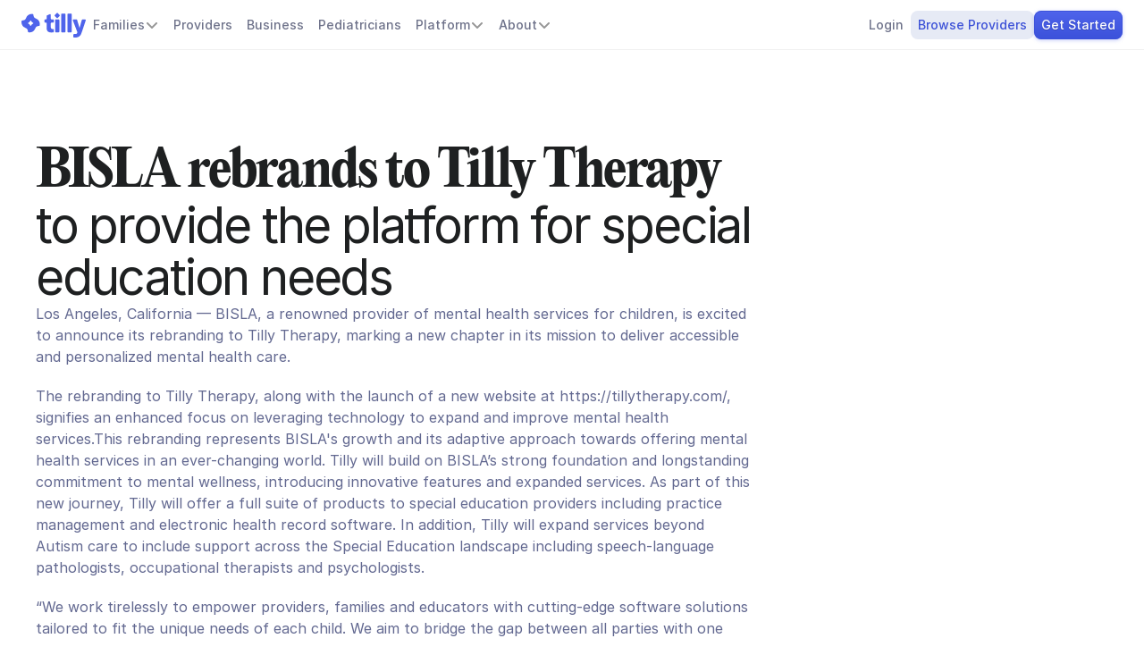

--- FILE ---
content_type: text/html
request_url: https://tillytherapy.com/rebrand
body_size: 27716
content:
<!doctype html>
<!-- Made in Framer · framer.com -->
<!-- Updated Dec 9, 2025, 12:57 PM UTC -->
<html lang="en-US">
<head>
    <meta charset="utf-8">
    
    
    <script>try{if(localStorage.get("__framer_force_showing_editorbar_since")){const n=document.createElement("link");n.rel = "modulepreload";n.href="https://framer.com/edit/init.mjs";document.head.appendChild(n)}}catch(e){}</script>
    <!-- Start of headStart -->
    <!-- Snippet: legacy-headStart -->
<!-- Google Tag Manager -->
<script>(function(w,d,s,l,i){w[l]=w[l]||[];w[l].push({'gtm.start':
new Date().getTime(),event:'gtm.js'});var f=d.getElementsByTagName(s)[0],
j=d.createElement(s),dl=l!='dataLayer'?'&l='+l:'';j.async=true;j.src=
'https://www.googletagmanager.com/gtm.js?id='+i+dl;f.parentNode.insertBefore(j,f);
})(window,document,'script','dataLayer','GTM-MTN23N62');</script>
<!-- End Google Tag Manager -->

<!-- Google tag (gtag.js) -->
<script async src="https://www.googletagmanager.com/gtag/js?id=G-PM2SQN4VNJ"></script>
<script>
  window.dataLayer = window.dataLayer || [];
  function gtag(){dataLayer.push(arguments);}
  gtag('js', new Date());

  gtag('config', 'G-PM2SQN4VNJ');
</script>

<script>
(function (m, a, z, e) {
  var s, t;
  try {
    t = m.sessionStorage.getItem('maze-us');
  } catch (err) {}

  if (!t) {
    t = new Date().getTime();
    try {
      m.sessionStorage.setItem('maze-us', t);
    } catch (err) {}
  }

  s = a.createElement('script');
  s.src = z + '?apiKey=' + e;
  s.async = true;
  a.getElementsByTagName('head')[0].appendChild(s);
  m.mazeUniversalSnippetApiKey = e;
})(window, document, 'https://snippet.maze.co/maze-universal-loader.js', '1713b936-8b2e-4578-a458-77baf864a445');
</script>
<!-- SnippetEnd: legacy-headStart -->

    <!-- End of headStart -->
    <meta name="viewport" content="width=device-width">
    <meta name="generator" content="Framer c9d77eb">
    <title>Tilly - Life-changing care for autism</title>
    <meta name="description" content="Give your child the best support with collaborative, personalized care to help them learn, grow, and reach new milestones.">
    <meta name="framer-search-index" content="https://framerusercontent.com/sites/2MgkpAYUNNYoj79Gx0tFg4/searchIndex-q9PytZrlvLPo.json">
    <meta name="framer-search-index-fallback" content="https://framerusercontent.com/sites/2MgkpAYUNNYoj79Gx0tFg4/searchIndex-XIuN4FQlOwsO.json">
    <link href="https://framerusercontent.com/images/FgcGaKS1eKboc0nBLEjuvGtvOXQ.png" rel="icon" media="(prefers-color-scheme: light)">
    <link href="https://framerusercontent.com/images/FgcGaKS1eKboc0nBLEjuvGtvOXQ.png" rel="icon" media="(prefers-color-scheme: dark)">
    <!-- Open Graph / Facebook -->
    <meta property="og:type" content="website">
    <meta property="og:title" content="Tilly - Life-changing care for autism">
    <meta property="og:description" content="Give your child the best support with collaborative, personalized care to help them learn, grow, and reach new milestones.">
    <meta property="og:image" content="https://framerusercontent.com/images/y2yPJPhITeCj4zyRxFq78XJmyGc.png">
    <!-- Twitter -->
    <meta name="twitter:card" content="summary_large_image">
    <meta name="twitter:title" content="Tilly - Life-changing care for autism">
    <meta name="twitter:description" content="Give your child the best support with collaborative, personalized care to help them learn, grow, and reach new milestones.">
    <meta name="twitter:image" content="https://framerusercontent.com/images/y2yPJPhITeCj4zyRxFq78XJmyGc.png">
    
    <style data-framer-font-css>@font-face { font-family: "PP Editorial New Bold"; src: url("https://framerusercontent.com/assets/NtCVhvEZ2pGxalPxtdaySdcECI.woff2"); font-display: swap }
@font-face { font-family: "PP Editorial New Bold"; src: url("https://framerusercontent.com/assets/NtCVhvEZ2pGxalPxtdaySdcECI.woff2"); font-display: swap; font-style: normal; font-weight: 700 }
@font-face { font-family: "Inter"; src: url("https://framerusercontent.com/assets/5vvr9Vy74if2I6bQbJvbw7SY1pQ.woff2"); font-display: swap; font-style: normal; font-weight: 400; unicode-range: U+0460-052F, U+1C80-1C88, U+20B4, U+2DE0-2DFF, U+A640-A69F, U+FE2E-FE2F }
@font-face { font-family: "Inter"; src: url("https://framerusercontent.com/assets/EOr0mi4hNtlgWNn9if640EZzXCo.woff2"); font-display: swap; font-style: normal; font-weight: 400; unicode-range: U+0301, U+0400-045F, U+0490-0491, U+04B0-04B1, U+2116 }
@font-face { font-family: "Inter"; src: url("https://framerusercontent.com/assets/Y9k9QrlZAqio88Klkmbd8VoMQc.woff2"); font-display: swap; font-style: normal; font-weight: 400; unicode-range: U+1F00-1FFF }
@font-face { font-family: "Inter"; src: url("https://framerusercontent.com/assets/OYrD2tBIBPvoJXiIHnLoOXnY9M.woff2"); font-display: swap; font-style: normal; font-weight: 400; unicode-range: U+0370-03FF }
@font-face { font-family: "Inter"; src: url("https://framerusercontent.com/assets/JeYwfuaPfZHQhEG8U5gtPDZ7WQ.woff2"); font-display: swap; font-style: normal; font-weight: 400; unicode-range: U+0100-024F, U+0259, U+1E00-1EFF, U+2020, U+20A0-20AB, U+20AD-20CF, U+2113, U+2C60-2C7F, U+A720-A7FF }
@font-face { font-family: "Inter"; src: url("https://framerusercontent.com/assets/vQyevYAyHtARFwPqUzQGpnDs.woff2"); font-display: swap; font-style: normal; font-weight: 400; unicode-range: U+0000-00FF, U+0131, U+0152-0153, U+02BB-02BC, U+02C6, U+02DA, U+02DC, U+2000-206F, U+2074, U+20AC, U+2122, U+2191, U+2193, U+2212, U+2215, U+FEFF, U+FFFD }
@font-face { font-family: "Inter"; src: url("https://framerusercontent.com/assets/b6Y37FthZeALduNqHicBT6FutY.woff2"); font-display: swap; font-style: normal; font-weight: 400; unicode-range: U+0102-0103, U+0110-0111, U+0128-0129, U+0168-0169, U+01A0-01A1, U+01AF-01B0, U+1EA0-1EF9, U+20AB }
@font-face { font-family: "Inter"; src: url("https://framerusercontent.com/assets/5A3Ce6C9YYmCjpQx9M4inSaKU.woff2"); font-display: swap; font-style: normal; font-weight: 500; unicode-range: U+0460-052F, U+1C80-1C88, U+20B4, U+2DE0-2DFF, U+A640-A69F, U+FE2E-FE2F }
@font-face { font-family: "Inter"; src: url("https://framerusercontent.com/assets/Qx95Xyt0Ka3SGhinnbXIGpEIyP4.woff2"); font-display: swap; font-style: normal; font-weight: 500; unicode-range: U+0301, U+0400-045F, U+0490-0491, U+04B0-04B1, U+2116 }
@font-face { font-family: "Inter"; src: url("https://framerusercontent.com/assets/6mJuEAguuIuMog10gGvH5d3cl8.woff2"); font-display: swap; font-style: normal; font-weight: 500; unicode-range: U+1F00-1FFF }
@font-face { font-family: "Inter"; src: url("https://framerusercontent.com/assets/xYYWaj7wCU5zSQH0eXvSaS19wo.woff2"); font-display: swap; font-style: normal; font-weight: 500; unicode-range: U+0370-03FF }
@font-face { font-family: "Inter"; src: url("https://framerusercontent.com/assets/otTaNuNpVK4RbdlT7zDDdKvQBA.woff2"); font-display: swap; font-style: normal; font-weight: 500; unicode-range: U+0100-024F, U+0259, U+1E00-1EFF, U+2020, U+20A0-20AB, U+20AD-20CF, U+2113, U+2C60-2C7F, U+A720-A7FF }
@font-face { font-family: "Inter"; src: url("https://framerusercontent.com/assets/d3tHnaQIAeqiE5hGcRw4mmgWYU.woff2"); font-display: swap; font-style: normal; font-weight: 500; unicode-range: U+0000-00FF, U+0131, U+0152-0153, U+02BB-02BC, U+02C6, U+02DA, U+02DC, U+2000-206F, U+2074, U+20AC, U+2122, U+2191, U+2193, U+2212, U+2215, U+FEFF, U+FFFD }
@font-face { font-family: "Inter"; src: url("https://framerusercontent.com/assets/DolVirEGb34pEXEp8t8FQBSK4.woff2"); font-display: swap; font-style: normal; font-weight: 500; unicode-range: U+0102-0103, U+0110-0111, U+0128-0129, U+0168-0169, U+01A0-01A1, U+01AF-01B0, U+1EA0-1EF9, U+20AB }
@font-face { font-family: "Inter"; src: url("https://framerusercontent.com/assets/hyOgCu0Xnghbimh0pE8QTvtt2AU.woff2"); font-display: swap; font-style: normal; font-weight: 600; unicode-range: U+0460-052F, U+1C80-1C88, U+20B4, U+2DE0-2DFF, U+A640-A69F, U+FE2E-FE2F }
@font-face { font-family: "Inter"; src: url("https://framerusercontent.com/assets/NeGmSOXrPBfEFIy5YZeHq17LEDA.woff2"); font-display: swap; font-style: normal; font-weight: 600; unicode-range: U+0301, U+0400-045F, U+0490-0491, U+04B0-04B1, U+2116 }
@font-face { font-family: "Inter"; src: url("https://framerusercontent.com/assets/oYaAX5himiTPYuN8vLWnqBbfD2s.woff2"); font-display: swap; font-style: normal; font-weight: 600; unicode-range: U+1F00-1FFF }
@font-face { font-family: "Inter"; src: url("https://framerusercontent.com/assets/lEJLP4R0yuCaMCjSXYHtJw72M.woff2"); font-display: swap; font-style: normal; font-weight: 600; unicode-range: U+0370-03FF }
@font-face { font-family: "Inter"; src: url("https://framerusercontent.com/assets/cRJyLNuTJR5jbyKzGi33wU9cqIQ.woff2"); font-display: swap; font-style: normal; font-weight: 600; unicode-range: U+0100-024F, U+0259, U+1E00-1EFF, U+2020, U+20A0-20AB, U+20AD-20CF, U+2113, U+2C60-2C7F, U+A720-A7FF }
@font-face { font-family: "Inter"; src: url("https://framerusercontent.com/assets/1ZFS7N918ojhhd0nQWdj3jz4w.woff2"); font-display: swap; font-style: normal; font-weight: 600; unicode-range: U+0000-00FF, U+0131, U+0152-0153, U+02BB-02BC, U+02C6, U+02DA, U+02DC, U+2000-206F, U+2074, U+20AC, U+2122, U+2191, U+2193, U+2212, U+2215, U+FEFF, U+FFFD }
@font-face { font-family: "Inter"; src: url("https://framerusercontent.com/assets/A0Wcc7NgXMjUuFdquHDrIZpzZw0.woff2"); font-display: swap; font-style: normal; font-weight: 600; unicode-range: U+0102-0103, U+0110-0111, U+0128-0129, U+0168-0169, U+01A0-01A1, U+01AF-01B0, U+1EA0-1EF9, U+20AB }
@font-face { font-family: "Inter"; src: url("https://framerusercontent.com/assets/GrgcKwrN6d3Uz8EwcLHZxwEfC4.woff2"); font-display: swap; font-style: normal; font-weight: 400; unicode-range: U+0000-00FF, U+0131, U+0152-0153, U+02BB-02BC, U+02C6, U+02DA, U+02DC, U+2000-206F, U+2070, U+2074-207E, U+2080-208E, U+20AC, U+2122, U+2191, U+2193, U+2212, U+2215, U+FEFF, U+FFFD }
@font-face { font-family: "Inter"; src: url("https://framerusercontent.com/assets/NXxvFRoY5LDh3yCm7MEP2jqYk.woff2"); font-style: normal; font-weight: 100; unicode-range: U+0460-052F, U+1C80-1C88, U+20B4, U+2DE0-2DFF, U+A640-A69F, U+FE2E-FE2F }
@font-face { font-family: "Inter"; src: url("https://framerusercontent.com/assets/5CcgcVyoWSqO1THBiISd6oCog.woff2"); font-style: normal; font-weight: 100; unicode-range: U+0301, U+0400-045F, U+0490-0491, U+04B0-04B1, U+2116 }
@font-face { font-family: "Inter"; src: url("https://framerusercontent.com/assets/MF544SVCvk3yNpLIz3pwDXFZPKM.woff2"); font-style: normal; font-weight: 100; unicode-range: U+1F00-1FFF }
@font-face { font-family: "Inter"; src: url("https://framerusercontent.com/assets/TNtxudDBkAm2RXdtU3rvTBwoM.woff2"); font-style: normal; font-weight: 100; unicode-range: U+0370-03FF }
@font-face { font-family: "Inter"; src: url("https://framerusercontent.com/assets/fIabp4VN5z7iJ3lNOz9qfNeQHc.woff2"); font-style: normal; font-weight: 100; unicode-range: U+0100-024F, U+0259, U+1E00-1EFF, U+2020, U+20A0-20AB, U+20AD-20CF, U+2113, U+2C60-2C7F, U+A720-A7FF }
@font-face { font-family: "Inter"; src: url("https://framerusercontent.com/assets/8kSLqTnVCEtjx0nu8PxTD4Nh5UU.woff2"); font-style: normal; font-weight: 100; unicode-range: U+0000-00FF, U+0131, U+0152-0153, U+02BB-02BC, U+02C6, U+02DA, U+02DC, U+2000-206F, U+2070, U+2074-207E, U+2080-208E, U+20AC, U+2122, U+2191, U+2193, U+2212, U+2215, U+FEFF, U+FFFD }
@font-face { font-family: "Inter"; src: url("https://framerusercontent.com/assets/9iRSYClnXA0RMygyIn6yjjWXJw.woff2"); font-style: normal; font-weight: 100; unicode-range: U+0102-0103, U+0110-0111, U+0128-0129, U+0168-0169, U+01A0-01A1, U+01AF-01B0, U+1EA0-1EF9, U+20AB }
@font-face { font-family: "Inter"; src: url("https://framerusercontent.com/assets/MVhJhYeDWxeyqT939zMNyw9p8.woff2"); font-style: normal; font-weight: 200; unicode-range: U+0460-052F, U+1C80-1C88, U+20B4, U+2DE0-2DFF, U+A640-A69F, U+FE2E-FE2F }
@font-face { font-family: "Inter"; src: url("https://framerusercontent.com/assets/WXQXYfAQJIi2pCJACAfWWXfIDqI.woff2"); font-style: normal; font-weight: 200; unicode-range: U+0301, U+0400-045F, U+0490-0491, U+04B0-04B1, U+2116 }
@font-face { font-family: "Inter"; src: url("https://framerusercontent.com/assets/RJeJJARdrtNUtic58kOz7hIgBuE.woff2"); font-style: normal; font-weight: 200; unicode-range: U+1F00-1FFF }
@font-face { font-family: "Inter"; src: url("https://framerusercontent.com/assets/4hBRAuM02i3fsxYDzyNvt5Az2so.woff2"); font-style: normal; font-weight: 200; unicode-range: U+0370-03FF }
@font-face { font-family: "Inter"; src: url("https://framerusercontent.com/assets/fz1JbBffNGgK7BNUI1mmbFBlgA8.woff2"); font-style: normal; font-weight: 200; unicode-range: U+0100-024F, U+0259, U+1E00-1EFF, U+2020, U+20A0-20AB, U+20AD-20CF, U+2113, U+2C60-2C7F, U+A720-A7FF }
@font-face { font-family: "Inter"; src: url("https://framerusercontent.com/assets/Z4sGWU2OKBoXPWulb5P25vULA.woff2"); font-style: normal; font-weight: 200; unicode-range: U+0000-00FF, U+0131, U+0152-0153, U+02BB-02BC, U+02C6, U+02DA, U+02DC, U+2000-206F, U+2070, U+2074-207E, U+2080-208E, U+20AC, U+2122, U+2191, U+2193, U+2212, U+2215, U+FEFF, U+FFFD }
@font-face { font-family: "Inter"; src: url("https://framerusercontent.com/assets/eIZyQwIlHYR0mnMSneEDMtqBPgw.woff2"); font-style: normal; font-weight: 200; unicode-range: U+0102-0103, U+0110-0111, U+0128-0129, U+0168-0169, U+01A0-01A1, U+01AF-01B0, U+1EA0-1EF9, U+20AB }
@font-face { font-family: "Inter"; src: url("https://framerusercontent.com/assets/BkDpl4ghaqvMi1btKFyG2tdbec.woff2"); font-display: swap; font-style: normal; font-weight: 300; unicode-range: U+0460-052F, U+1C80-1C88, U+20B4, U+2DE0-2DFF, U+A640-A69F, U+FE2E-FE2F }
@font-face { font-family: "Inter"; src: url("https://framerusercontent.com/assets/zAMK70AQRFSShJgUiaR5IiIhgzk.woff2"); font-display: swap; font-style: normal; font-weight: 300; unicode-range: U+0301, U+0400-045F, U+0490-0491, U+04B0-04B1, U+2116 }
@font-face { font-family: "Inter"; src: url("https://framerusercontent.com/assets/IETjvc5qzUaRoaruDpPSwCUM8.woff2"); font-display: swap; font-style: normal; font-weight: 300; unicode-range: U+1F00-1FFF }
@font-face { font-family: "Inter"; src: url("https://framerusercontent.com/assets/oLCoaT3ioA0fHdJnWR9W6k7NY.woff2"); font-display: swap; font-style: normal; font-weight: 300; unicode-range: U+0370-03FF }
@font-face { font-family: "Inter"; src: url("https://framerusercontent.com/assets/Sj0PCHQSBjFmEp6NBWg6FNaKc.woff2"); font-display: swap; font-style: normal; font-weight: 300; unicode-range: U+0100-024F, U+0259, U+1E00-1EFF, U+2020, U+20A0-20AB, U+20AD-20CF, U+2113, U+2C60-2C7F, U+A720-A7FF }
@font-face { font-family: "Inter"; src: url("https://framerusercontent.com/assets/aqiiD4LUKkKzXdjGL5UzHq8bo5w.woff2"); font-display: swap; font-style: normal; font-weight: 300; unicode-range: U+0000-00FF, U+0131, U+0152-0153, U+02BB-02BC, U+02C6, U+02DA, U+02DC, U+2000-206F, U+2070, U+2074-207E, U+2080-208E, U+20AC, U+2122, U+2191, U+2193, U+2212, U+2215, U+FEFF, U+FFFD }
@font-face { font-family: "Inter"; src: url("https://framerusercontent.com/assets/H4TfENUY1rh8R9UaSD6vngjJP3M.woff2"); font-display: swap; font-style: normal; font-weight: 300; unicode-range: U+0102-0103, U+0110-0111, U+0128-0129, U+0168-0169, U+01A0-01A1, U+01AF-01B0, U+1EA0-1EF9, U+20AB }
@font-face { font-family: "Inter"; src: url("https://framerusercontent.com/assets/UjlFhCnUjxhNfep4oYBPqnEssyo.woff2"); font-display: swap; font-style: normal; font-weight: 500; unicode-range: U+0000-00FF, U+0131, U+0152-0153, U+02BB-02BC, U+02C6, U+02DA, U+02DC, U+2000-206F, U+2070, U+2074-207E, U+2080-208E, U+20AC, U+2122, U+2191, U+2193, U+2212, U+2215, U+FEFF, U+FFFD }
@font-face { font-family: "Inter"; src: url("https://framerusercontent.com/assets/yDtI2UI8XcEg1W2je9XPN3Noo.woff2"); font-display: swap; font-style: normal; font-weight: 600; unicode-range: U+0000-00FF, U+0131, U+0152-0153, U+02BB-02BC, U+02C6, U+02DA, U+02DC, U+2000-206F, U+2070, U+2074-207E, U+2080-208E, U+20AC, U+2122, U+2191, U+2193, U+2212, U+2215, U+FEFF, U+FFFD }
@font-face { font-family: "Inter"; src: url("https://framerusercontent.com/assets/DpPBYI0sL4fYLgAkX8KXOPVt7c.woff2"); font-display: swap; font-style: normal; font-weight: 700; unicode-range: U+0460-052F, U+1C80-1C88, U+20B4, U+2DE0-2DFF, U+A640-A69F, U+FE2E-FE2F }
@font-face { font-family: "Inter"; src: url("https://framerusercontent.com/assets/4RAEQdEOrcnDkhHiiCbJOw92Lk.woff2"); font-display: swap; font-style: normal; font-weight: 700; unicode-range: U+0301, U+0400-045F, U+0490-0491, U+04B0-04B1, U+2116 }
@font-face { font-family: "Inter"; src: url("https://framerusercontent.com/assets/1K3W8DizY3v4emK8Mb08YHxTbs.woff2"); font-display: swap; font-style: normal; font-weight: 700; unicode-range: U+1F00-1FFF }
@font-face { font-family: "Inter"; src: url("https://framerusercontent.com/assets/tUSCtfYVM1I1IchuyCwz9gDdQ.woff2"); font-display: swap; font-style: normal; font-weight: 700; unicode-range: U+0370-03FF }
@font-face { font-family: "Inter"; src: url("https://framerusercontent.com/assets/VgYFWiwsAC5OYxAycRXXvhze58.woff2"); font-display: swap; font-style: normal; font-weight: 700; unicode-range: U+0100-024F, U+0259, U+1E00-1EFF, U+2020, U+20A0-20AB, U+20AD-20CF, U+2113, U+2C60-2C7F, U+A720-A7FF }
@font-face { font-family: "Inter"; src: url("https://framerusercontent.com/assets/syRNPWzAMIrcJ3wIlPIP43KjQs.woff2"); font-display: swap; font-style: normal; font-weight: 700; unicode-range: U+0000-00FF, U+0131, U+0152-0153, U+02BB-02BC, U+02C6, U+02DA, U+02DC, U+2000-206F, U+2070, U+2074-207E, U+2080-208E, U+20AC, U+2122, U+2191, U+2193, U+2212, U+2215, U+FEFF, U+FFFD }
@font-face { font-family: "Inter"; src: url("https://framerusercontent.com/assets/GIryZETIX4IFypco5pYZONKhJIo.woff2"); font-display: swap; font-style: normal; font-weight: 700; unicode-range: U+0102-0103, U+0110-0111, U+0128-0129, U+0168-0169, U+01A0-01A1, U+01AF-01B0, U+1EA0-1EF9, U+20AB }
@font-face { font-family: "Inter"; src: url("https://framerusercontent.com/assets/PONfPc6h4EPYwJliXQBmjVx7QxI.woff2"); font-display: swap; font-style: normal; font-weight: 800; unicode-range: U+0460-052F, U+1C80-1C88, U+20B4, U+2DE0-2DFF, U+A640-A69F, U+FE2E-FE2F }
@font-face { font-family: "Inter"; src: url("https://framerusercontent.com/assets/zsnJN7Z1wdzUvepJniD3rbvJIyU.woff2"); font-display: swap; font-style: normal; font-weight: 800; unicode-range: U+0301, U+0400-045F, U+0490-0491, U+04B0-04B1, U+2116 }
@font-face { font-family: "Inter"; src: url("https://framerusercontent.com/assets/UrzZBOy7RyJEWAZGduzOeHiHuY.woff2"); font-display: swap; font-style: normal; font-weight: 800; unicode-range: U+1F00-1FFF }
@font-face { font-family: "Inter"; src: url("https://framerusercontent.com/assets/996sR9SfSDuYELz8oHhDOcErkY.woff2"); font-display: swap; font-style: normal; font-weight: 800; unicode-range: U+0370-03FF }
@font-face { font-family: "Inter"; src: url("https://framerusercontent.com/assets/ftN1HpyPVJEoEb4q36SOrNdLXU.woff2"); font-display: swap; font-style: normal; font-weight: 800; unicode-range: U+0100-024F, U+0259, U+1E00-1EFF, U+2020, U+20A0-20AB, U+20AD-20CF, U+2113, U+2C60-2C7F, U+A720-A7FF }
@font-face { font-family: "Inter"; src: url("https://framerusercontent.com/assets/Mput0MSwESKlJ6TMz9MPDXhgrk.woff2"); font-display: swap; font-style: normal; font-weight: 800; unicode-range: U+0000-00FF, U+0131, U+0152-0153, U+02BB-02BC, U+02C6, U+02DA, U+02DC, U+2000-206F, U+2070, U+2074-207E, U+2080-208E, U+20AC, U+2122, U+2191, U+2193, U+2212, U+2215, U+FEFF, U+FFFD }
@font-face { font-family: "Inter"; src: url("https://framerusercontent.com/assets/JAur4lGGSGRGyrFi59JSIKqVgU.woff2"); font-display: swap; font-style: normal; font-weight: 800; unicode-range: U+0102-0103, U+0110-0111, U+0128-0129, U+0168-0169, U+01A0-01A1, U+01AF-01B0, U+1EA0-1EF9, U+20AB }
@font-face { font-family: "Inter"; src: url("https://framerusercontent.com/assets/mkY5Sgyq51ik0AMrSBwhm9DJg.woff2"); font-style: normal; font-weight: 900; unicode-range: U+0460-052F, U+1C80-1C88, U+20B4, U+2DE0-2DFF, U+A640-A69F, U+FE2E-FE2F }
@font-face { font-family: "Inter"; src: url("https://framerusercontent.com/assets/X5hj6qzcHUYv7h1390c8Rhm6550.woff2"); font-style: normal; font-weight: 900; unicode-range: U+0301, U+0400-045F, U+0490-0491, U+04B0-04B1, U+2116 }
@font-face { font-family: "Inter"; src: url("https://framerusercontent.com/assets/gQhNpS3tN86g8RcVKYUUaKt2oMQ.woff2"); font-style: normal; font-weight: 900; unicode-range: U+1F00-1FFF }
@font-face { font-family: "Inter"; src: url("https://framerusercontent.com/assets/cugnVhSraaRyANCaUtI5FV17wk.woff2"); font-style: normal; font-weight: 900; unicode-range: U+0370-03FF }
@font-face { font-family: "Inter"; src: url("https://framerusercontent.com/assets/5HcVoGak8k5agFJSaKa4floXVu0.woff2"); font-style: normal; font-weight: 900; unicode-range: U+0100-024F, U+0259, U+1E00-1EFF, U+2020, U+20A0-20AB, U+20AD-20CF, U+2113, U+2C60-2C7F, U+A720-A7FF }
@font-face { font-family: "Inter"; src: url("https://framerusercontent.com/assets/rZ5DdENNqIdFTIyQQiP5isO7M.woff2"); font-style: normal; font-weight: 900; unicode-range: U+0000-00FF, U+0131, U+0152-0153, U+02BB-02BC, U+02C6, U+02DA, U+02DC, U+2000-206F, U+2070, U+2074-207E, U+2080-208E, U+20AC, U+2122, U+2191, U+2193, U+2212, U+2215, U+FEFF, U+FFFD }
@font-face { font-family: "Inter"; src: url("https://framerusercontent.com/assets/P2Bw01CtL0b9wqygO0sSVogWbo.woff2"); font-style: normal; font-weight: 900; unicode-range: U+0102-0103, U+0110-0111, U+0128-0129, U+0168-0169, U+01A0-01A1, U+01AF-01B0, U+1EA0-1EF9, U+20AB }
@font-face { font-family: "Inter"; src: url("https://framerusercontent.com/assets/YJsHMqeEm0oDHuxRTVCwg5eZuo.woff2"); font-style: italic; font-weight: 100; unicode-range: U+0460-052F, U+1C80-1C88, U+20B4, U+2DE0-2DFF, U+A640-A69F, U+FE2E-FE2F }
@font-face { font-family: "Inter"; src: url("https://framerusercontent.com/assets/oJJMyJlDykMObEyb5VexHSxd24.woff2"); font-style: italic; font-weight: 100; unicode-range: U+0301, U+0400-045F, U+0490-0491, U+04B0-04B1, U+2116 }
@font-face { font-family: "Inter"; src: url("https://framerusercontent.com/assets/IpeaX0WzLaonj68howNZg4SJJaY.woff2"); font-style: italic; font-weight: 100; unicode-range: U+1F00-1FFF }
@font-face { font-family: "Inter"; src: url("https://framerusercontent.com/assets/KCj1bV3vDXY5OLHttTeRYcu9J8.woff2"); font-style: italic; font-weight: 100; unicode-range: U+0370-03FF }
@font-face { font-family: "Inter"; src: url("https://framerusercontent.com/assets/biaVHhOprxbHaR3dIP7Z8cYurHg.woff2"); font-style: italic; font-weight: 100; unicode-range: U+0100-024F, U+0259, U+1E00-1EFF, U+2020, U+20A0-20AB, U+20AD-20CF, U+2113, U+2C60-2C7F, U+A720-A7FF }
@font-face { font-family: "Inter"; src: url("https://framerusercontent.com/assets/3on0VNjjmogkq1f9ziKFcrY72MI.woff2"); font-style: italic; font-weight: 100; unicode-range: U+0000-00FF, U+0131, U+0152-0153, U+02BB-02BC, U+02C6, U+02DA, U+02DC, U+2000-206F, U+2070, U+2074-207E, U+2080-208E, U+20AC, U+2122, U+2191, U+2193, U+2212, U+2215, U+FEFF, U+FFFD }
@font-face { font-family: "Inter"; src: url("https://framerusercontent.com/assets/gNa011yWpVpNFgUhhSlDX8nUiPQ.woff2"); font-style: italic; font-weight: 100; unicode-range: U+0102-0103, U+0110-0111, U+0128-0129, U+0168-0169, U+01A0-01A1, U+01AF-01B0, U+1EA0-1EF9, U+20AB }
@font-face { font-family: "Inter"; src: url("https://framerusercontent.com/assets/vpq17U0WM26sBGHgq9jnrUmUf8.woff2"); font-style: italic; font-weight: 200; unicode-range: U+0460-052F, U+1C80-1C88, U+20B4, U+2DE0-2DFF, U+A640-A69F, U+FE2E-FE2F }
@font-face { font-family: "Inter"; src: url("https://framerusercontent.com/assets/bNYh7lNMEpOegeRYAtyGel1WqBE.woff2"); font-style: italic; font-weight: 200; unicode-range: U+0301, U+0400-045F, U+0490-0491, U+04B0-04B1, U+2116 }
@font-face { font-family: "Inter"; src: url("https://framerusercontent.com/assets/FBzcXZYmdulcZC0z278U6o0cw.woff2"); font-style: italic; font-weight: 200; unicode-range: U+1F00-1FFF }
@font-face { font-family: "Inter"; src: url("https://framerusercontent.com/assets/ua60IRqWK94xCrq0SC639Hbsdjg.woff2"); font-style: italic; font-weight: 200; unicode-range: U+0370-03FF }
@font-face { font-family: "Inter"; src: url("https://framerusercontent.com/assets/Pd8gNPn2dSCh4FyjWFw9PJysoQ.woff2"); font-style: italic; font-weight: 200; unicode-range: U+0100-024F, U+0259, U+1E00-1EFF, U+2020, U+20A0-20AB, U+20AD-20CF, U+2113, U+2C60-2C7F, U+A720-A7FF }
@font-face { font-family: "Inter"; src: url("https://framerusercontent.com/assets/6OdIurwS6YHsVW2i5fR5CKn0gg.woff2"); font-style: italic; font-weight: 200; unicode-range: U+0000-00FF, U+0131, U+0152-0153, U+02BB-02BC, U+02C6, U+02DA, U+02DC, U+2000-206F, U+2070, U+2074-207E, U+2080-208E, U+20AC, U+2122, U+2191, U+2193, U+2212, U+2215, U+FEFF, U+FFFD }
@font-face { font-family: "Inter"; src: url("https://framerusercontent.com/assets/DtVQjTG8OGGKnwKYrMHRZVCyo.woff2"); font-style: italic; font-weight: 200; unicode-range: U+0102-0103, U+0110-0111, U+0128-0129, U+0168-0169, U+01A0-01A1, U+01AF-01B0, U+1EA0-1EF9, U+20AB }
@font-face { font-family: "Inter"; src: url("https://framerusercontent.com/assets/YYB6GZmCWnZq3RWZOghuZIOxQY.woff2"); font-display: swap; font-style: italic; font-weight: 300; unicode-range: U+0460-052F, U+1C80-1C88, U+20B4, U+2DE0-2DFF, U+A640-A69F, U+FE2E-FE2F }
@font-face { font-family: "Inter"; src: url("https://framerusercontent.com/assets/miJTzODdiyIr3tRo9KEoqXXk2PM.woff2"); font-display: swap; font-style: italic; font-weight: 300; unicode-range: U+0301, U+0400-045F, U+0490-0491, U+04B0-04B1, U+2116 }
@font-face { font-family: "Inter"; src: url("https://framerusercontent.com/assets/6ZMhcggRFfEfbf7lncCpaUbA.woff2"); font-display: swap; font-style: italic; font-weight: 300; unicode-range: U+1F00-1FFF }
@font-face { font-family: "Inter"; src: url("https://framerusercontent.com/assets/8sCN6PGUr4I8q5hC5twAXfcwqV0.woff2"); font-display: swap; font-style: italic; font-weight: 300; unicode-range: U+0370-03FF }
@font-face { font-family: "Inter"; src: url("https://framerusercontent.com/assets/aUYDUTztS7anQw5JuwCncXeLOBY.woff2"); font-display: swap; font-style: italic; font-weight: 300; unicode-range: U+0100-024F, U+0259, U+1E00-1EFF, U+2020, U+20A0-20AB, U+20AD-20CF, U+2113, U+2C60-2C7F, U+A720-A7FF }
@font-face { font-family: "Inter"; src: url("https://framerusercontent.com/assets/8mwKwShtYEXIZ5diRBT74yn9jdQ.woff2"); font-display: swap; font-style: italic; font-weight: 300; unicode-range: U+0000-00FF, U+0131, U+0152-0153, U+02BB-02BC, U+02C6, U+02DA, U+02DC, U+2000-206F, U+2070, U+2074-207E, U+2080-208E, U+20AC, U+2122, U+2191, U+2193, U+2212, U+2215, U+FEFF, U+FFFD }
@font-face { font-family: "Inter"; src: url("https://framerusercontent.com/assets/yDiPvYxioBHsicnYxpPW35WQmx8.woff2"); font-display: swap; font-style: italic; font-weight: 300; unicode-range: U+0102-0103, U+0110-0111, U+0128-0129, U+0168-0169, U+01A0-01A1, U+01AF-01B0, U+1EA0-1EF9, U+20AB }
@font-face { font-family: "Inter"; src: url("https://framerusercontent.com/assets/CfMzU8w2e7tHgF4T4rATMPuWosA.woff2"); font-display: swap; font-style: italic; font-weight: 400; unicode-range: U+0460-052F, U+1C80-1C88, U+20B4, U+2DE0-2DFF, U+A640-A69F, U+FE2E-FE2F }
@font-face { font-family: "Inter"; src: url("https://framerusercontent.com/assets/867QObYax8ANsfX4TGEVU9YiCM.woff2"); font-display: swap; font-style: italic; font-weight: 400; unicode-range: U+0301, U+0400-045F, U+0490-0491, U+04B0-04B1, U+2116 }
@font-face { font-family: "Inter"; src: url("https://framerusercontent.com/assets/Oyn2ZbENFdnW7mt2Lzjk1h9Zb9k.woff2"); font-display: swap; font-style: italic; font-weight: 400; unicode-range: U+1F00-1FFF }
@font-face { font-family: "Inter"; src: url("https://framerusercontent.com/assets/cdAe8hgZ1cMyLu9g005pAW3xMo.woff2"); font-display: swap; font-style: italic; font-weight: 400; unicode-range: U+0370-03FF }
@font-face { font-family: "Inter"; src: url("https://framerusercontent.com/assets/DOfvtmE1UplCq161m6Hj8CSQYg.woff2"); font-display: swap; font-style: italic; font-weight: 400; unicode-range: U+0100-024F, U+0259, U+1E00-1EFF, U+2020, U+20A0-20AB, U+20AD-20CF, U+2113, U+2C60-2C7F, U+A720-A7FF }
@font-face { font-family: "Inter"; src: url("https://framerusercontent.com/assets/pKRFNWFoZl77qYCAIp84lN1h944.woff2"); font-display: swap; font-style: italic; font-weight: 400; unicode-range: U+0000-00FF, U+0131, U+0152-0153, U+02BB-02BC, U+02C6, U+02DA, U+02DC, U+2000-206F, U+2070, U+2074-207E, U+2080-208E, U+20AC, U+2122, U+2191, U+2193, U+2212, U+2215, U+FEFF, U+FFFD }
@font-face { font-family: "Inter"; src: url("https://framerusercontent.com/assets/tKtBcDnBMevsEEJKdNGhhkLzYo.woff2"); font-display: swap; font-style: italic; font-weight: 400; unicode-range: U+0102-0103, U+0110-0111, U+0128-0129, U+0168-0169, U+01A0-01A1, U+01AF-01B0, U+1EA0-1EF9, U+20AB }
@font-face { font-family: "Inter"; src: url("https://framerusercontent.com/assets/khkJkwSL66WFg8SX6Wa726c.woff2"); font-display: swap; font-style: italic; font-weight: 500; unicode-range: U+0460-052F, U+1C80-1C88, U+20B4, U+2DE0-2DFF, U+A640-A69F, U+FE2E-FE2F }
@font-face { font-family: "Inter"; src: url("https://framerusercontent.com/assets/0E7IMbDzcGABpBwwqNEt60wU0w.woff2"); font-display: swap; font-style: italic; font-weight: 500; unicode-range: U+0301, U+0400-045F, U+0490-0491, U+04B0-04B1, U+2116 }
@font-face { font-family: "Inter"; src: url("https://framerusercontent.com/assets/NTJ0nQgIF0gcDelS14zQ9NR9Q.woff2"); font-display: swap; font-style: italic; font-weight: 500; unicode-range: U+1F00-1FFF }
@font-face { font-family: "Inter"; src: url("https://framerusercontent.com/assets/QrcNhgEPfRl0LS8qz5Ln8olanl8.woff2"); font-display: swap; font-style: italic; font-weight: 500; unicode-range: U+0370-03FF }
@font-face { font-family: "Inter"; src: url("https://framerusercontent.com/assets/JEXmejW8mXOYMtt0hyRg811kHac.woff2"); font-display: swap; font-style: italic; font-weight: 500; unicode-range: U+0100-024F, U+0259, U+1E00-1EFF, U+2020, U+20A0-20AB, U+20AD-20CF, U+2113, U+2C60-2C7F, U+A720-A7FF }
@font-face { font-family: "Inter"; src: url("https://framerusercontent.com/assets/Bo5CNzBv77CafbxOtKIkpw9egw.woff2"); font-display: swap; font-style: italic; font-weight: 500; unicode-range: U+0000-00FF, U+0131, U+0152-0153, U+02BB-02BC, U+02C6, U+02DA, U+02DC, U+2000-206F, U+2070, U+2074-207E, U+2080-208E, U+20AC, U+2122, U+2191, U+2193, U+2212, U+2215, U+FEFF, U+FFFD }
@font-face { font-family: "Inter"; src: url("https://framerusercontent.com/assets/uy9s0iWuxiNnVt8EpTI3gzohpwo.woff2"); font-display: swap; font-style: italic; font-weight: 500; unicode-range: U+0102-0103, U+0110-0111, U+0128-0129, U+0168-0169, U+01A0-01A1, U+01AF-01B0, U+1EA0-1EF9, U+20AB }
@font-face { font-family: "Inter"; src: url("https://framerusercontent.com/assets/vxBnBhH8768IFAXAb4Qf6wQHKs.woff2"); font-display: swap; font-style: italic; font-weight: 600; unicode-range: U+0460-052F, U+1C80-1C88, U+20B4, U+2DE0-2DFF, U+A640-A69F, U+FE2E-FE2F }
@font-face { font-family: "Inter"; src: url("https://framerusercontent.com/assets/zSsEuoJdh8mcFVk976C05ZfQr8.woff2"); font-display: swap; font-style: italic; font-weight: 600; unicode-range: U+0301, U+0400-045F, U+0490-0491, U+04B0-04B1, U+2116 }
@font-face { font-family: "Inter"; src: url("https://framerusercontent.com/assets/b8ezwLrN7h2AUoPEENcsTMVJ0.woff2"); font-display: swap; font-style: italic; font-weight: 600; unicode-range: U+1F00-1FFF }
@font-face { font-family: "Inter"; src: url("https://framerusercontent.com/assets/mvNEIBLyHbscgHtwfsByjXUz3XY.woff2"); font-display: swap; font-style: italic; font-weight: 600; unicode-range: U+0370-03FF }
@font-face { font-family: "Inter"; src: url("https://framerusercontent.com/assets/6FI2EneKzM3qBy5foOZXey7coCA.woff2"); font-display: swap; font-style: italic; font-weight: 600; unicode-range: U+0100-024F, U+0259, U+1E00-1EFF, U+2020, U+20A0-20AB, U+20AD-20CF, U+2113, U+2C60-2C7F, U+A720-A7FF }
@font-face { font-family: "Inter"; src: url("https://framerusercontent.com/assets/fuyXZpVvOjq8NesCOfgirHCWyg.woff2"); font-display: swap; font-style: italic; font-weight: 600; unicode-range: U+0000-00FF, U+0131, U+0152-0153, U+02BB-02BC, U+02C6, U+02DA, U+02DC, U+2000-206F, U+2070, U+2074-207E, U+2080-208E, U+20AC, U+2122, U+2191, U+2193, U+2212, U+2215, U+FEFF, U+FFFD }
@font-face { font-family: "Inter"; src: url("https://framerusercontent.com/assets/NHHeAKJVP0ZWHk5YZnQQChIsBM.woff2"); font-display: swap; font-style: italic; font-weight: 600; unicode-range: U+0102-0103, U+0110-0111, U+0128-0129, U+0168-0169, U+01A0-01A1, U+01AF-01B0, U+1EA0-1EF9, U+20AB }
@font-face { font-family: "Inter"; src: url("https://framerusercontent.com/assets/H89BbHkbHDzlxZzxi8uPzTsp90.woff2"); font-display: swap; font-style: italic; font-weight: 700; unicode-range: U+0460-052F, U+1C80-1C88, U+20B4, U+2DE0-2DFF, U+A640-A69F, U+FE2E-FE2F }
@font-face { font-family: "Inter"; src: url("https://framerusercontent.com/assets/u6gJwDuwB143kpNK1T1MDKDWkMc.woff2"); font-display: swap; font-style: italic; font-weight: 700; unicode-range: U+0301, U+0400-045F, U+0490-0491, U+04B0-04B1, U+2116 }
@font-face { font-family: "Inter"; src: url("https://framerusercontent.com/assets/43sJ6MfOPh1LCJt46OvyDuSbA6o.woff2"); font-display: swap; font-style: italic; font-weight: 700; unicode-range: U+1F00-1FFF }
@font-face { font-family: "Inter"; src: url("https://framerusercontent.com/assets/wccHG0r4gBDAIRhfHiOlq6oEkqw.woff2"); font-display: swap; font-style: italic; font-weight: 700; unicode-range: U+0370-03FF }
@font-face { font-family: "Inter"; src: url("https://framerusercontent.com/assets/WZ367JPwf9bRW6LdTHN8rXgSjw.woff2"); font-display: swap; font-style: italic; font-weight: 700; unicode-range: U+0100-024F, U+0259, U+1E00-1EFF, U+2020, U+20A0-20AB, U+20AD-20CF, U+2113, U+2C60-2C7F, U+A720-A7FF }
@font-face { font-family: "Inter"; src: url("https://framerusercontent.com/assets/ia3uin3hQWqDrVloC1zEtYHWw.woff2"); font-display: swap; font-style: italic; font-weight: 700; unicode-range: U+0000-00FF, U+0131, U+0152-0153, U+02BB-02BC, U+02C6, U+02DA, U+02DC, U+2000-206F, U+2070, U+2074-207E, U+2080-208E, U+20AC, U+2122, U+2191, U+2193, U+2212, U+2215, U+FEFF, U+FFFD }
@font-face { font-family: "Inter"; src: url("https://framerusercontent.com/assets/2A4Xx7CngadFGlVV4xrO06OBHY.woff2"); font-display: swap; font-style: italic; font-weight: 700; unicode-range: U+0102-0103, U+0110-0111, U+0128-0129, U+0168-0169, U+01A0-01A1, U+01AF-01B0, U+1EA0-1EF9, U+20AB }
@font-face { font-family: "Inter"; src: url("https://framerusercontent.com/assets/if4nAQEfO1l3iBiurvlUSTaMA.woff2"); font-display: swap; font-style: italic; font-weight: 800; unicode-range: U+0460-052F, U+1C80-1C88, U+20B4, U+2DE0-2DFF, U+A640-A69F, U+FE2E-FE2F }
@font-face { font-family: "Inter"; src: url("https://framerusercontent.com/assets/GdJ7SQjcmkU1sz7lk5lMpKUlKY.woff2"); font-display: swap; font-style: italic; font-weight: 800; unicode-range: U+0301, U+0400-045F, U+0490-0491, U+04B0-04B1, U+2116 }
@font-face { font-family: "Inter"; src: url("https://framerusercontent.com/assets/sOA6LVskcCqlqggyjIZe0Zh39UQ.woff2"); font-display: swap; font-style: italic; font-weight: 800; unicode-range: U+1F00-1FFF }
@font-face { font-family: "Inter"; src: url("https://framerusercontent.com/assets/zUCSsMbWBcHOQoATrhsPVigkc.woff2"); font-display: swap; font-style: italic; font-weight: 800; unicode-range: U+0370-03FF }
@font-face { font-family: "Inter"; src: url("https://framerusercontent.com/assets/6eYp9yIAUvPZY7o0yfI4e2OP6g.woff2"); font-display: swap; font-style: italic; font-weight: 800; unicode-range: U+0100-024F, U+0259, U+1E00-1EFF, U+2020, U+20A0-20AB, U+20AD-20CF, U+2113, U+2C60-2C7F, U+A720-A7FF }
@font-face { font-family: "Inter"; src: url("https://framerusercontent.com/assets/8AYN209PzikkmqPEbOGJlpgu6M.woff2"); font-display: swap; font-style: italic; font-weight: 800; unicode-range: U+0000-00FF, U+0131, U+0152-0153, U+02BB-02BC, U+02C6, U+02DA, U+02DC, U+2000-206F, U+2070, U+2074-207E, U+2080-208E, U+20AC, U+2122, U+2191, U+2193, U+2212, U+2215, U+FEFF, U+FFFD }
@font-face { font-family: "Inter"; src: url("https://framerusercontent.com/assets/L9nHaKi7ULzGWchEehsfwttxOwM.woff2"); font-display: swap; font-style: italic; font-weight: 800; unicode-range: U+0102-0103, U+0110-0111, U+0128-0129, U+0168-0169, U+01A0-01A1, U+01AF-01B0, U+1EA0-1EF9, U+20AB }
@font-face { font-family: "Inter"; src: url("https://framerusercontent.com/assets/05KsVHGDmqXSBXM4yRZ65P8i0s.woff2"); font-style: italic; font-weight: 900; unicode-range: U+0460-052F, U+1C80-1C88, U+20B4, U+2DE0-2DFF, U+A640-A69F, U+FE2E-FE2F }
@font-face { font-family: "Inter"; src: url("https://framerusercontent.com/assets/ky8ovPukK4dJ1Pxq74qGhOqCYI.woff2"); font-style: italic; font-weight: 900; unicode-range: U+0301, U+0400-045F, U+0490-0491, U+04B0-04B1, U+2116 }
@font-face { font-family: "Inter"; src: url("https://framerusercontent.com/assets/vvNSqIj42qeQ2bvCRBIWKHscrc.woff2"); font-style: italic; font-weight: 900; unicode-range: U+1F00-1FFF }
@font-face { font-family: "Inter"; src: url("https://framerusercontent.com/assets/3ZmXbBKToJifDV9gwcifVd1tEY.woff2"); font-style: italic; font-weight: 900; unicode-range: U+0370-03FF }
@font-face { font-family: "Inter"; src: url("https://framerusercontent.com/assets/FNfhX3dt4ChuLJq2PwdlxHO7PU.woff2"); font-style: italic; font-weight: 900; unicode-range: U+0100-024F, U+0259, U+1E00-1EFF, U+2020, U+20A0-20AB, U+20AD-20CF, U+2113, U+2C60-2C7F, U+A720-A7FF }
@font-face { font-family: "Inter"; src: url("https://framerusercontent.com/assets/gcnfba68tfm7qAyrWRCf9r34jg.woff2"); font-style: italic; font-weight: 900; unicode-range: U+0000-00FF, U+0131, U+0152-0153, U+02BB-02BC, U+02C6, U+02DA, U+02DC, U+2000-206F, U+2070, U+2074-207E, U+2080-208E, U+20AC, U+2122, U+2191, U+2193, U+2212, U+2215, U+FEFF, U+FFFD }
@font-face { font-family: "Inter"; src: url("https://framerusercontent.com/assets/efTfQcBJ53kM2pB1hezSZ3RDUFs.woff2"); font-style: italic; font-weight: 900; unicode-range: U+0102-0103, U+0110-0111, U+0128-0129, U+0168-0169, U+01A0-01A1, U+01AF-01B0, U+1EA0-1EF9, U+20AB }
@font-face { font-family: "Inter Variable"; src: url("https://framerusercontent.com/assets/mYcqTSergLb16PdbJJQMl9ebYm4.woff2"); font-display: swap; font-style: normal; font-weight: 400; unicode-range: U+0460-052F, U+1C80-1C88, U+20B4, U+2DE0-2DFF, U+A640-A69F, U+FE2E-FE2F }
@font-face { font-family: "Inter Variable"; src: url("https://framerusercontent.com/assets/ZRl8AlxwsX1m7xS1eJCiSPbztg.woff2"); font-display: swap; font-style: normal; font-weight: 400; unicode-range: U+0301, U+0400-045F, U+0490-0491, U+04B0-04B1, U+2116 }
@font-face { font-family: "Inter Variable"; src: url("https://framerusercontent.com/assets/nhSQpBRqFmXNUBY2p5SENQ8NplQ.woff2"); font-display: swap; font-style: normal; font-weight: 400; unicode-range: U+1F00-1FFF }
@font-face { font-family: "Inter Variable"; src: url("https://framerusercontent.com/assets/DYHjxG0qXjopUuruoacfl5SA.woff2"); font-display: swap; font-style: normal; font-weight: 400; unicode-range: U+0370-03FF }
@font-face { font-family: "Inter Variable"; src: url("https://framerusercontent.com/assets/s7NH6sl7w4NU984r5hcmo1tPSYo.woff2"); font-display: swap; font-style: normal; font-weight: 400; unicode-range: U+0100-024F, U+0259, U+1E00-1EFF, U+2020, U+20A0-20AB, U+20AD-20CF, U+2113, U+2C60-2C7F, U+A720-A7FF }
@font-face { font-family: "Inter Variable"; src: url("https://framerusercontent.com/assets/7lw0VWkeXrGYJT05oB3DsFy8BaY.woff2"); font-display: swap; font-style: normal; font-weight: 400; unicode-range: U+0000-00FF, U+0131, U+0152-0153, U+02BB-02BC, U+02C6, U+02DA, U+02DC, U+2000-206F, U+2070, U+2074-207E, U+2080-208E, U+20AC, U+2122, U+2191, U+2193, U+2212, U+2215, U+FEFF, U+FFFD }
@font-face { font-family: "Inter Variable"; src: url("https://framerusercontent.com/assets/wx5nfqEgOXnxuFaxB0Mn9OhmcZA.woff2"); font-display: swap; font-style: normal; font-weight: 400; unicode-range: U+0102-0103, U+0110-0111, U+0128-0129, U+0168-0169, U+01A0-01A1, U+01AF-01B0, U+1EA0-1EF9, U+20AB }
@font-face { font-family: "Inter Variable"; src: url("https://framerusercontent.com/assets/FMAZXZOvzvP9daUF2pk7jeNQE.woff2"); font-display: swap; font-style: italic; font-weight: 400; unicode-range: U+0460-052F, U+1C80-1C88, U+20B4, U+2DE0-2DFF, U+A640-A69F, U+FE2E-FE2F }
@font-face { font-family: "Inter Variable"; src: url("https://framerusercontent.com/assets/XRXDXcGEcHEhj5vRoCcaNzLUII.woff2"); font-display: swap; font-style: italic; font-weight: 400; unicode-range: U+0301, U+0400-045F, U+0490-0491, U+04B0-04B1, U+2116 }
@font-face { font-family: "Inter Variable"; src: url("https://framerusercontent.com/assets/WL8JiibS9vHU7Cb3NGaJKioRjQ.woff2"); font-display: swap; font-style: italic; font-weight: 400; unicode-range: U+1F00-1FFF }
@font-face { font-family: "Inter Variable"; src: url("https://framerusercontent.com/assets/LfqxQLLXCFxnUuZS8fkv9AT0uI.woff2"); font-display: swap; font-style: italic; font-weight: 400; unicode-range: U+0370-03FF }
@font-face { font-family: "Inter Variable"; src: url("https://framerusercontent.com/assets/3IqofWpyruZr7Qc3kaedPmw7o.woff2"); font-display: swap; font-style: italic; font-weight: 400; unicode-range: U+0100-024F, U+0259, U+1E00-1EFF, U+2020, U+20A0-20AB, U+20AD-20CF, U+2113, U+2C60-2C7F, U+A720-A7FF }
@font-face { font-family: "Inter Variable"; src: url("https://framerusercontent.com/assets/N9O1YBTY0ROZrE0GiMsoMSyPbQ.woff2"); font-display: swap; font-style: italic; font-weight: 400; unicode-range: U+0000-00FF, U+0131, U+0152-0153, U+02BB-02BC, U+02C6, U+02DA, U+02DC, U+2000-206F, U+2070, U+2074-207E, U+2080-208E, U+20AC, U+2122, U+2191, U+2193, U+2212, U+2215, U+FEFF, U+FFFD }
@font-face { font-family: "Inter Variable"; src: url("https://framerusercontent.com/assets/Qpek1Wzh1dJ3f8j88Vebg4yC92w.woff2"); font-display: swap; font-style: italic; font-weight: 400; unicode-range: U+0102-0103, U+0110-0111, U+0128-0129, U+0168-0169, U+01A0-01A1, U+01AF-01B0, U+1EA0-1EF9, U+20AB }
@font-face { font-family: "Inter Display"; src: url("https://framerusercontent.com/assets/2uIBiALfCHVpWbHqRMZutfT7giU.woff2"); font-display: swap; font-style: normal; font-weight: 400; unicode-range: U+0460-052F, U+1C80-1C88, U+20B4, U+2DE0-2DFF, U+A640-A69F, U+FE2E-FE2F }
@font-face { font-family: "Inter Display"; src: url("https://framerusercontent.com/assets/Zwfz6xbVe5pmcWRJRgBDHnMkOkI.woff2"); font-display: swap; font-style: normal; font-weight: 400; unicode-range: U+0301, U+0400-045F, U+0490-0491, U+04B0-04B1, U+2116 }
@font-face { font-family: "Inter Display"; src: url("https://framerusercontent.com/assets/U9LaDDmbRhzX3sB8g8glTy5feTE.woff2"); font-display: swap; font-style: normal; font-weight: 400; unicode-range: U+1F00-1FFF }
@font-face { font-family: "Inter Display"; src: url("https://framerusercontent.com/assets/tVew2LzXJ1t7QfxP1gdTIdj2o0g.woff2"); font-display: swap; font-style: normal; font-weight: 400; unicode-range: U+0370-03FF }
@font-face { font-family: "Inter Display"; src: url("https://framerusercontent.com/assets/DF7bjCRmStYPqSb945lAlMfCCVQ.woff2"); font-display: swap; font-style: normal; font-weight: 400; unicode-range: U+0100-024F, U+0259, U+1E00-1EFF, U+2020, U+20A0-20AB, U+20AD-20CF, U+2113, U+2C60-2C7F, U+A720-A7FF }
@font-face { font-family: "Inter Display"; src: url("https://framerusercontent.com/assets/bHYNJqzTyl2lqvmMiRRS6Y16Es.woff2"); font-display: swap; font-style: normal; font-weight: 400; unicode-range: U+0000-00FF, U+0131, U+0152-0153, U+02BB-02BC, U+02C6, U+02DA, U+02DC, U+2000-206F, U+2070, U+2074-207E, U+2080-208E, U+20AC, U+2122, U+2191, U+2193, U+2212, U+2215, U+FEFF, U+FFFD }
@font-face { font-family: "Inter Display"; src: url("https://framerusercontent.com/assets/vebZUMjGyKkYsfcY73iwWTzLNag.woff2"); font-display: swap; font-style: normal; font-weight: 400; unicode-range: U+0102-0103, U+0110-0111, U+0128-0129, U+0168-0169, U+01A0-01A1, U+01AF-01B0, U+1EA0-1EF9, U+20AB }
@font-face { font-family: "Inter Display"; src: url("https://framerusercontent.com/assets/Vu4RH4OOAYHIXg4LpXVzNVmbpY.woff2"); font-style: normal; font-weight: 100; unicode-range: U+0460-052F, U+1C80-1C88, U+20B4, U+2DE0-2DFF, U+A640-A69F, U+FE2E-FE2F }
@font-face { font-family: "Inter Display"; src: url("https://framerusercontent.com/assets/eOWZqb2nQ1SLbtYmcGBFYFSOE5U.woff2"); font-style: normal; font-weight: 100; unicode-range: U+0301, U+0400-045F, U+0490-0491, U+04B0-04B1, U+2116 }
@font-face { font-family: "Inter Display"; src: url("https://framerusercontent.com/assets/H0Z3dXk6VFBv9TPQedY7FZVVVQ.woff2"); font-style: normal; font-weight: 100; unicode-range: U+1F00-1FFF }
@font-face { font-family: "Inter Display"; src: url("https://framerusercontent.com/assets/sMud1BrfhejzYfhsGoUtjWdRb90.woff2"); font-style: normal; font-weight: 100; unicode-range: U+0370-03FF }
@font-face { font-family: "Inter Display"; src: url("https://framerusercontent.com/assets/SDel4nEmK9AyiBktaYZfYI9DrY.woff2"); font-style: normal; font-weight: 100; unicode-range: U+0100-024F, U+0259, U+1E00-1EFF, U+2020, U+20A0-20AB, U+20AD-20CF, U+2113, U+2C60-2C7F, U+A720-A7FF }
@font-face { font-family: "Inter Display"; src: url("https://framerusercontent.com/assets/GoWsxcsKZ1Hiy2Y8l40zBgNwYvo.woff2"); font-style: normal; font-weight: 100; unicode-range: U+0000-00FF, U+0131, U+0152-0153, U+02BB-02BC, U+02C6, U+02DA, U+02DC, U+2000-206F, U+2070, U+2074-207E, U+2080-208E, U+20AC, U+2122, U+2191, U+2193, U+2212, U+2215, U+FEFF, U+FFFD }
@font-face { font-family: "Inter Display"; src: url("https://framerusercontent.com/assets/iPDparXDXhfwSxmuiEXzr0b1vAU.woff2"); font-style: normal; font-weight: 100; unicode-range: U+0102-0103, U+0110-0111, U+0128-0129, U+0168-0169, U+01A0-01A1, U+01AF-01B0, U+1EA0-1EF9, U+20AB }
@font-face { font-family: "Inter Display"; src: url("https://framerusercontent.com/assets/kZK78sVb0ChIxwI4EF00ArQvpu0.woff2"); font-style: normal; font-weight: 200; unicode-range: U+0460-052F, U+1C80-1C88, U+20B4, U+2DE0-2DFF, U+A640-A69F, U+FE2E-FE2F }
@font-face { font-family: "Inter Display"; src: url("https://framerusercontent.com/assets/zLXnIInNs9VhCJZQ1B0FvHgtWDM.woff2"); font-style: normal; font-weight: 200; unicode-range: U+0301, U+0400-045F, U+0490-0491, U+04B0-04B1, U+2116 }
@font-face { font-family: "Inter Display"; src: url("https://framerusercontent.com/assets/yHa3FUh9QDCLkYGoHU44PsRbTI.woff2"); font-style: normal; font-weight: 200; unicode-range: U+1F00-1FFF }
@font-face { font-family: "Inter Display"; src: url("https://framerusercontent.com/assets/w3wwH92cnNPcZVAf63gAmGQW0k.woff2"); font-style: normal; font-weight: 200; unicode-range: U+0370-03FF }
@font-face { font-family: "Inter Display"; src: url("https://framerusercontent.com/assets/w9aHRXFhel7kScIgRMsPqEwE3AY.woff2"); font-style: normal; font-weight: 200; unicode-range: U+0100-024F, U+0259, U+1E00-1EFF, U+2020, U+20A0-20AB, U+20AD-20CF, U+2113, U+2C60-2C7F, U+A720-A7FF }
@font-face { font-family: "Inter Display"; src: url("https://framerusercontent.com/assets/t5RNiwIqoB2GvYhcdv6NPQF6kfk.woff2"); font-style: normal; font-weight: 200; unicode-range: U+0000-00FF, U+0131, U+0152-0153, U+02BB-02BC, U+02C6, U+02DA, U+02DC, U+2000-206F, U+2070, U+2074-207E, U+2080-208E, U+20AC, U+2122, U+2191, U+2193, U+2212, U+2215, U+FEFF, U+FFFD }
@font-face { font-family: "Inter Display"; src: url("https://framerusercontent.com/assets/eDNmF3DmGWYDX8NrhNZOl1SDyQ.woff2"); font-style: normal; font-weight: 200; unicode-range: U+0102-0103, U+0110-0111, U+0128-0129, U+0168-0169, U+01A0-01A1, U+01AF-01B0, U+1EA0-1EF9, U+20AB }
@font-face { font-family: "Inter Display"; src: url("https://framerusercontent.com/assets/MaMAn5Jp5gJg1z3VaLH65QwWPLc.woff2"); font-display: swap; font-style: normal; font-weight: 300; unicode-range: U+0460-052F, U+1C80-1C88, U+20B4, U+2DE0-2DFF, U+A640-A69F, U+FE2E-FE2F }
@font-face { font-family: "Inter Display"; src: url("https://framerusercontent.com/assets/fEqgEChcTaneQFxeugexHq7Bk.woff2"); font-display: swap; font-style: normal; font-weight: 300; unicode-range: U+0301, U+0400-045F, U+0490-0491, U+04B0-04B1, U+2116 }
@font-face { font-family: "Inter Display"; src: url("https://framerusercontent.com/assets/nL7d8Ph0ViwUQorApF89PoAagQI.woff2"); font-display: swap; font-style: normal; font-weight: 300; unicode-range: U+1F00-1FFF }
@font-face { font-family: "Inter Display"; src: url("https://framerusercontent.com/assets/YOHXUQlY1iC2t7qT4HeLSoBDtn4.woff2"); font-display: swap; font-style: normal; font-weight: 300; unicode-range: U+0370-03FF }
@font-face { font-family: "Inter Display"; src: url("https://framerusercontent.com/assets/TfzHIi6ZmZDuhnIFGcgM6Ipuim4.woff2"); font-display: swap; font-style: normal; font-weight: 300; unicode-range: U+0100-024F, U+0259, U+1E00-1EFF, U+2020, U+20A0-20AB, U+20AD-20CF, U+2113, U+2C60-2C7F, U+A720-A7FF }
@font-face { font-family: "Inter Display"; src: url("https://framerusercontent.com/assets/CnMzVKZxLPB68RITfNGUfLe65m4.woff2"); font-display: swap; font-style: normal; font-weight: 300; unicode-range: U+0000-00FF, U+0131, U+0152-0153, U+02BB-02BC, U+02C6, U+02DA, U+02DC, U+2000-206F, U+2070, U+2074-207E, U+2080-208E, U+20AC, U+2122, U+2191, U+2193, U+2212, U+2215, U+FEFF, U+FFFD }
@font-face { font-family: "Inter Display"; src: url("https://framerusercontent.com/assets/ub5XwqqEAMrXQz31ej6fNqbxnBc.woff2"); font-display: swap; font-style: normal; font-weight: 300; unicode-range: U+0102-0103, U+0110-0111, U+0128-0129, U+0168-0169, U+01A0-01A1, U+01AF-01B0, U+1EA0-1EF9, U+20AB }
@font-face { font-family: "Inter Display"; src: url("https://framerusercontent.com/assets/ePuN3mCjzajIHnyCdvKBFiZkyY0.woff2"); font-display: swap; font-style: normal; font-weight: 500; unicode-range: U+0460-052F, U+1C80-1C88, U+20B4, U+2DE0-2DFF, U+A640-A69F, U+FE2E-FE2F }
@font-face { font-family: "Inter Display"; src: url("https://framerusercontent.com/assets/V3j1L0o5vPFKe26Sw4HcpXCfHo.woff2"); font-display: swap; font-style: normal; font-weight: 500; unicode-range: U+0301, U+0400-045F, U+0490-0491, U+04B0-04B1, U+2116 }
@font-face { font-family: "Inter Display"; src: url("https://framerusercontent.com/assets/F3kdpd2N0cToWV5huaZjjgM.woff2"); font-display: swap; font-style: normal; font-weight: 500; unicode-range: U+1F00-1FFF }
@font-face { font-family: "Inter Display"; src: url("https://framerusercontent.com/assets/0iDmxkizU9goZoclqIqsV5rvETU.woff2"); font-display: swap; font-style: normal; font-weight: 500; unicode-range: U+0370-03FF }
@font-face { font-family: "Inter Display"; src: url("https://framerusercontent.com/assets/r0mv3NegmA0akcQsNFotG32Las.woff2"); font-display: swap; font-style: normal; font-weight: 500; unicode-range: U+0100-024F, U+0259, U+1E00-1EFF, U+2020, U+20A0-20AB, U+20AD-20CF, U+2113, U+2C60-2C7F, U+A720-A7FF }
@font-face { font-family: "Inter Display"; src: url("https://framerusercontent.com/assets/iwWTDc49ENF2tCHbqlNARXw6Ug.woff2"); font-display: swap; font-style: normal; font-weight: 500; unicode-range: U+0000-00FF, U+0131, U+0152-0153, U+02BB-02BC, U+02C6, U+02DA, U+02DC, U+2000-206F, U+2070, U+2074-207E, U+2080-208E, U+20AC, U+2122, U+2191, U+2193, U+2212, U+2215, U+FEFF, U+FFFD }
@font-face { font-family: "Inter Display"; src: url("https://framerusercontent.com/assets/Ii21jnSJkulBKsHHXKlapi7fv9w.woff2"); font-display: swap; font-style: normal; font-weight: 500; unicode-range: U+0102-0103, U+0110-0111, U+0128-0129, U+0168-0169, U+01A0-01A1, U+01AF-01B0, U+1EA0-1EF9, U+20AB }
@font-face { font-family: "Inter Display"; src: url("https://framerusercontent.com/assets/gazZKZuUEtvr9ULhdA4SprP0AZ0.woff2"); font-display: swap; font-style: normal; font-weight: 600; unicode-range: U+0460-052F, U+1C80-1C88, U+20B4, U+2DE0-2DFF, U+A640-A69F, U+FE2E-FE2F }
@font-face { font-family: "Inter Display"; src: url("https://framerusercontent.com/assets/pe8RoujoPxuTZhqoNzYqHX2MXA.woff2"); font-display: swap; font-style: normal; font-weight: 600; unicode-range: U+0301, U+0400-045F, U+0490-0491, U+04B0-04B1, U+2116 }
@font-face { font-family: "Inter Display"; src: url("https://framerusercontent.com/assets/teGhWnhH3bCqefKGsIsqFy3hK8.woff2"); font-display: swap; font-style: normal; font-weight: 600; unicode-range: U+1F00-1FFF }
@font-face { font-family: "Inter Display"; src: url("https://framerusercontent.com/assets/qQHxgTnEk6Czu1yW4xS82HQWFOk.woff2"); font-display: swap; font-style: normal; font-weight: 600; unicode-range: U+0370-03FF }
@font-face { font-family: "Inter Display"; src: url("https://framerusercontent.com/assets/MJ3N6lfN4iP5Um8rJGqLYl03tE.woff2"); font-display: swap; font-style: normal; font-weight: 600; unicode-range: U+0100-024F, U+0259, U+1E00-1EFF, U+2020, U+20A0-20AB, U+20AD-20CF, U+2113, U+2C60-2C7F, U+A720-A7FF }
@font-face { font-family: "Inter Display"; src: url("https://framerusercontent.com/assets/PfdOpgzFf7N2Uye9JX7xRKYTgSc.woff2"); font-display: swap; font-style: normal; font-weight: 600; unicode-range: U+0000-00FF, U+0131, U+0152-0153, U+02BB-02BC, U+02C6, U+02DA, U+02DC, U+2000-206F, U+2070, U+2074-207E, U+2080-208E, U+20AC, U+2122, U+2191, U+2193, U+2212, U+2215, U+FEFF, U+FFFD }
@font-face { font-family: "Inter Display"; src: url("https://framerusercontent.com/assets/0SEEmmWc3vovhaai4RlRQSWRrz0.woff2"); font-display: swap; font-style: normal; font-weight: 600; unicode-range: U+0102-0103, U+0110-0111, U+0128-0129, U+0168-0169, U+01A0-01A1, U+01AF-01B0, U+1EA0-1EF9, U+20AB }
@font-face { font-family: "Inter Display"; src: url("https://framerusercontent.com/assets/I11LrmuBDQZweplJ62KkVsklU5Y.woff2"); font-display: swap; font-style: normal; font-weight: 700; unicode-range: U+0460-052F, U+1C80-1C88, U+20B4, U+2DE0-2DFF, U+A640-A69F, U+FE2E-FE2F }
@font-face { font-family: "Inter Display"; src: url("https://framerusercontent.com/assets/UjFZPDy3qGuDktQM4q9CxhKfIa8.woff2"); font-display: swap; font-style: normal; font-weight: 700; unicode-range: U+0301, U+0400-045F, U+0490-0491, U+04B0-04B1, U+2116 }
@font-face { font-family: "Inter Display"; src: url("https://framerusercontent.com/assets/8exwVHJy2DhJ4N5prYlVMrEKmQ.woff2"); font-display: swap; font-style: normal; font-weight: 700; unicode-range: U+1F00-1FFF }
@font-face { font-family: "Inter Display"; src: url("https://framerusercontent.com/assets/UTeedEK21hO5jDxEUldzdScUqpg.woff2"); font-display: swap; font-style: normal; font-weight: 700; unicode-range: U+0370-03FF }
@font-face { font-family: "Inter Display"; src: url("https://framerusercontent.com/assets/Ig8B8nzy11hzIWEIYnkg91sofjo.woff2"); font-display: swap; font-style: normal; font-weight: 700; unicode-range: U+0100-024F, U+0259, U+1E00-1EFF, U+2020, U+20A0-20AB, U+20AD-20CF, U+2113, U+2C60-2C7F, U+A720-A7FF }
@font-face { font-family: "Inter Display"; src: url("https://framerusercontent.com/assets/qITWJ2WdG0wrgQPDb8lvnYnTXDg.woff2"); font-display: swap; font-style: normal; font-weight: 700; unicode-range: U+0000-00FF, U+0131, U+0152-0153, U+02BB-02BC, U+02C6, U+02DA, U+02DC, U+2000-206F, U+2070, U+2074-207E, U+2080-208E, U+20AC, U+2122, U+2191, U+2193, U+2212, U+2215, U+FEFF, U+FFFD }
@font-face { font-family: "Inter Display"; src: url("https://framerusercontent.com/assets/qctQFoJqJ9aIbRSIp0AhCQpFxn8.woff2"); font-display: swap; font-style: normal; font-weight: 700; unicode-range: U+0102-0103, U+0110-0111, U+0128-0129, U+0168-0169, U+01A0-01A1, U+01AF-01B0, U+1EA0-1EF9, U+20AB }
@font-face { font-family: "Inter Display"; src: url("https://framerusercontent.com/assets/RDJfWXA0aFdpD2OO2AJLBh2Z7E.woff2"); font-display: swap; font-style: normal; font-weight: 800; unicode-range: U+0460-052F, U+1C80-1C88, U+20B4, U+2DE0-2DFF, U+A640-A69F, U+FE2E-FE2F }
@font-face { font-family: "Inter Display"; src: url("https://framerusercontent.com/assets/e97VFGU1js4GGgvQCnvIiHpRf0.woff2"); font-display: swap; font-style: normal; font-weight: 800; unicode-range: U+0301, U+0400-045F, U+0490-0491, U+04B0-04B1, U+2116 }
@font-face { font-family: "Inter Display"; src: url("https://framerusercontent.com/assets/9WZaFuMg9OiQ7an8bugAJkUG04.woff2"); font-display: swap; font-style: normal; font-weight: 800; unicode-range: U+1F00-1FFF }
@font-face { font-family: "Inter Display"; src: url("https://framerusercontent.com/assets/Kc2pkIGjh9K7EmlGx2sorKHcJDw.woff2"); font-display: swap; font-style: normal; font-weight: 800; unicode-range: U+0370-03FF }
@font-face { font-family: "Inter Display"; src: url("https://framerusercontent.com/assets/pFve2DToKu0uyKsWs4NBTHpK7Vc.woff2"); font-display: swap; font-style: normal; font-weight: 800; unicode-range: U+0100-024F, U+0259, U+1E00-1EFF, U+2020, U+20A0-20AB, U+20AD-20CF, U+2113, U+2C60-2C7F, U+A720-A7FF }
@font-face { font-family: "Inter Display"; src: url("https://framerusercontent.com/assets/9Nu9BRcGkRrLnJCGqVdSUXJt2Ig.woff2"); font-display: swap; font-style: normal; font-weight: 800; unicode-range: U+0000-00FF, U+0131, U+0152-0153, U+02BB-02BC, U+02C6, U+02DA, U+02DC, U+2000-206F, U+2070, U+2074-207E, U+2080-208E, U+20AC, U+2122, U+2191, U+2193, U+2212, U+2215, U+FEFF, U+FFFD }
@font-face { font-family: "Inter Display"; src: url("https://framerusercontent.com/assets/4hhgqiTCDCCa8WhFmTB7QXODupk.woff2"); font-display: swap; font-style: normal; font-weight: 800; unicode-range: U+0102-0103, U+0110-0111, U+0128-0129, U+0168-0169, U+01A0-01A1, U+01AF-01B0, U+1EA0-1EF9, U+20AB }
@font-face { font-family: "Inter Display"; src: url("https://framerusercontent.com/assets/EZSFVoaPWKnZ6GuVk5dlS5pk.woff2"); font-style: normal; font-weight: 900; unicode-range: U+0460-052F, U+1C80-1C88, U+20B4, U+2DE0-2DFF, U+A640-A69F, U+FE2E-FE2F }
@font-face { font-family: "Inter Display"; src: url("https://framerusercontent.com/assets/TMYuLEOqLWgunxD5qCFeADEgk.woff2"); font-style: normal; font-weight: 900; unicode-range: U+0301, U+0400-045F, U+0490-0491, U+04B0-04B1, U+2116 }
@font-face { font-family: "Inter Display"; src: url("https://framerusercontent.com/assets/EL4v8OG6t2XwHSJLO1YF25DNiDw.woff2"); font-style: normal; font-weight: 900; unicode-range: U+1F00-1FFF }
@font-face { font-family: "Inter Display"; src: url("https://framerusercontent.com/assets/vSoBOmgqFUd0rVCgogjwL7jQI.woff2"); font-style: normal; font-weight: 900; unicode-range: U+0370-03FF }
@font-face { font-family: "Inter Display"; src: url("https://framerusercontent.com/assets/bIwBTbnyeAOa9wQIBagEdRDHXhE.woff2"); font-style: normal; font-weight: 900; unicode-range: U+0100-024F, U+0259, U+1E00-1EFF, U+2020, U+20A0-20AB, U+20AD-20CF, U+2113, U+2C60-2C7F, U+A720-A7FF }
@font-face { font-family: "Inter Display"; src: url("https://framerusercontent.com/assets/x8eJ5VkmPMHVhVbF0E8JYFJmwc.woff2"); font-style: normal; font-weight: 900; unicode-range: U+0000-00FF, U+0131, U+0152-0153, U+02BB-02BC, U+02C6, U+02DA, U+02DC, U+2000-206F, U+2070, U+2074-207E, U+2080-208E, U+20AC, U+2122, U+2191, U+2193, U+2212, U+2215, U+FEFF, U+FFFD }
@font-face { font-family: "Inter Display"; src: url("https://framerusercontent.com/assets/fmXYBApyDC604dR7g2aaACGvCk.woff2"); font-style: normal; font-weight: 900; unicode-range: U+0102-0103, U+0110-0111, U+0128-0129, U+0168-0169, U+01A0-01A1, U+01AF-01B0, U+1EA0-1EF9, U+20AB }
@font-face { font-family: "Inter Display"; src: url("https://framerusercontent.com/assets/fWaKVy6hRB8Z8aBaXHMiFEvPILU.woff2"); font-style: italic; font-weight: 100; unicode-range: U+0460-052F, U+1C80-1C88, U+20B4, U+2DE0-2DFF, U+A640-A69F, U+FE2E-FE2F }
@font-face { font-family: "Inter Display"; src: url("https://framerusercontent.com/assets/syX0favWwGMDkTs34aSUJp2FDg.woff2"); font-style: italic; font-weight: 100; unicode-range: U+0301, U+0400-045F, U+0490-0491, U+04B0-04B1, U+2116 }
@font-face { font-family: "Inter Display"; src: url("https://framerusercontent.com/assets/MRDnh8epalyri0qENYQVaYkjNjA.woff2"); font-style: italic; font-weight: 100; unicode-range: U+1F00-1FFF }
@font-face { font-family: "Inter Display"; src: url("https://framerusercontent.com/assets/dkR8k5Cze1rY2rQWCcFiLvNxm8M.woff2"); font-style: italic; font-weight: 100; unicode-range: U+0370-03FF }
@font-face { font-family: "Inter Display"; src: url("https://framerusercontent.com/assets/3RO0kKTqHkJmvsJcJAr5at0.woff2"); font-style: italic; font-weight: 100; unicode-range: U+0100-024F, U+0259, U+1E00-1EFF, U+2020, U+20A0-20AB, U+20AD-20CF, U+2113, U+2C60-2C7F, U+A720-A7FF }
@font-face { font-family: "Inter Display"; src: url("https://framerusercontent.com/assets/mKzAiDvphQ1qAmJcRwlQ0QOK3Dc.woff2"); font-style: italic; font-weight: 100; unicode-range: U+0000-00FF, U+0131, U+0152-0153, U+02BB-02BC, U+02C6, U+02DA, U+02DC, U+2000-206F, U+2070, U+2074-207E, U+2080-208E, U+20AC, U+2122, U+2191, U+2193, U+2212, U+2215, U+FEFF, U+FFFD }
@font-face { font-family: "Inter Display"; src: url("https://framerusercontent.com/assets/GSo3TkcX0SwmUNLnnUlsKhqgZI.woff2"); font-style: italic; font-weight: 100; unicode-range: U+0102-0103, U+0110-0111, U+0128-0129, U+0168-0169, U+01A0-01A1, U+01AF-01B0, U+1EA0-1EF9, U+20AB }
@font-face { font-family: "Inter Display"; src: url("https://framerusercontent.com/assets/7b925B3vAlG2atcrbV7LoSudp7c.woff2"); font-style: italic; font-weight: 200; unicode-range: U+0460-052F, U+1C80-1C88, U+20B4, U+2DE0-2DFF, U+A640-A69F, U+FE2E-FE2F }
@font-face { font-family: "Inter Display"; src: url("https://framerusercontent.com/assets/FuEG87bF2T2uEeI84KQYYAE9wA.woff2"); font-style: italic; font-weight: 200; unicode-range: U+0301, U+0400-045F, U+0490-0491, U+04B0-04B1, U+2116 }
@font-face { font-family: "Inter Display"; src: url("https://framerusercontent.com/assets/l72nQILmlFUAK8OXlvJB8Qybl2M.woff2"); font-style: italic; font-weight: 200; unicode-range: U+1F00-1FFF }
@font-face { font-family: "Inter Display"; src: url("https://framerusercontent.com/assets/PjAOIKsdFTryeYPWcKg4xHgWCTI.woff2"); font-style: italic; font-weight: 200; unicode-range: U+0370-03FF }
@font-face { font-family: "Inter Display"; src: url("https://framerusercontent.com/assets/5u1LyW8isA2RA3QfYvCc6TVeGSU.woff2"); font-style: italic; font-weight: 200; unicode-range: U+0100-024F, U+0259, U+1E00-1EFF, U+2020, U+20A0-20AB, U+20AD-20CF, U+2113, U+2C60-2C7F, U+A720-A7FF }
@font-face { font-family: "Inter Display"; src: url("https://framerusercontent.com/assets/OxW7bkxVYziGRnONbuXLAeuUEkQ.woff2"); font-style: italic; font-weight: 200; unicode-range: U+0000-00FF, U+0131, U+0152-0153, U+02BB-02BC, U+02C6, U+02DA, U+02DC, U+2000-206F, U+2070, U+2074-207E, U+2080-208E, U+20AC, U+2122, U+2191, U+2193, U+2212, U+2215, U+FEFF, U+FFFD }
@font-face { font-family: "Inter Display"; src: url("https://framerusercontent.com/assets/vFOa28RMJNgff4GnWLns8E8vGZw.woff2"); font-style: italic; font-weight: 200; unicode-range: U+0102-0103, U+0110-0111, U+0128-0129, U+0168-0169, U+01A0-01A1, U+01AF-01B0, U+1EA0-1EF9, U+20AB }
@font-face { font-family: "Inter Display"; src: url("https://framerusercontent.com/assets/JVGAsgKKXCCsDQ3MCrxIs5u1U.woff2"); font-display: swap; font-style: italic; font-weight: 300; unicode-range: U+0460-052F, U+1C80-1C88, U+20B4, U+2DE0-2DFF, U+A640-A69F, U+FE2E-FE2F }
@font-face { font-family: "Inter Display"; src: url("https://framerusercontent.com/assets/GeFYhvsobZhw8u0Xza2zCmC8Cw.woff2"); font-display: swap; font-style: italic; font-weight: 300; unicode-range: U+0301, U+0400-045F, U+0490-0491, U+04B0-04B1, U+2116 }
@font-face { font-family: "Inter Display"; src: url("https://framerusercontent.com/assets/8dxmIktsyEgZt0OloSu5gz6TgLI.woff2"); font-display: swap; font-style: italic; font-weight: 300; unicode-range: U+1F00-1FFF }
@font-face { font-family: "Inter Display"; src: url("https://framerusercontent.com/assets/f2kclCrwmFV8YeznrosrT3kcjE.woff2"); font-display: swap; font-style: italic; font-weight: 300; unicode-range: U+0370-03FF }
@font-face { font-family: "Inter Display"; src: url("https://framerusercontent.com/assets/HTPyW5jOpXfwIja9CrgNJUDriY4.woff2"); font-display: swap; font-style: italic; font-weight: 300; unicode-range: U+0100-024F, U+0259, U+1E00-1EFF, U+2020, U+20A0-20AB, U+20AD-20CF, U+2113, U+2C60-2C7F, U+A720-A7FF }
@font-face { font-family: "Inter Display"; src: url("https://framerusercontent.com/assets/raPlI8zqlyoXu4yBGiiecGg2dI.woff2"); font-display: swap; font-style: italic; font-weight: 300; unicode-range: U+0000-00FF, U+0131, U+0152-0153, U+02BB-02BC, U+02C6, U+02DA, U+02DC, U+2000-206F, U+2070, U+2074-207E, U+2080-208E, U+20AC, U+2122, U+2191, U+2193, U+2212, U+2215, U+FEFF, U+FFFD }
@font-face { font-family: "Inter Display"; src: url("https://framerusercontent.com/assets/xFtzow8wtMpaEQuIGgCbt25Qorg.woff2"); font-display: swap; font-style: italic; font-weight: 300; unicode-range: U+0102-0103, U+0110-0111, U+0128-0129, U+0168-0169, U+01A0-01A1, U+01AF-01B0, U+1EA0-1EF9, U+20AB }
@font-face { font-family: "Inter Display"; src: url("https://framerusercontent.com/assets/THWAFHoAcmqLMy81E8hCSdziVKA.woff2"); font-display: swap; font-style: italic; font-weight: 400; unicode-range: U+0460-052F, U+1C80-1C88, U+20B4, U+2DE0-2DFF, U+A640-A69F, U+FE2E-FE2F }
@font-face { font-family: "Inter Display"; src: url("https://framerusercontent.com/assets/sQxGYWDlRkDr0eOKqiNRl6g5rs.woff2"); font-display: swap; font-style: italic; font-weight: 400; unicode-range: U+0301, U+0400-045F, U+0490-0491, U+04B0-04B1, U+2116 }
@font-face { font-family: "Inter Display"; src: url("https://framerusercontent.com/assets/NNTAT1XAm8ZRkr824inYPkjNeL4.woff2"); font-display: swap; font-style: italic; font-weight: 400; unicode-range: U+1F00-1FFF }
@font-face { font-family: "Inter Display"; src: url("https://framerusercontent.com/assets/P2qr9PAWBt905929rHfxmneMUG0.woff2"); font-display: swap; font-style: italic; font-weight: 400; unicode-range: U+0370-03FF }
@font-face { font-family: "Inter Display"; src: url("https://framerusercontent.com/assets/2BmSa4TZZvFKAZg2DydxTbvKlTU.woff2"); font-display: swap; font-style: italic; font-weight: 400; unicode-range: U+0100-024F, U+0259, U+1E00-1EFF, U+2020, U+20A0-20AB, U+20AD-20CF, U+2113, U+2C60-2C7F, U+A720-A7FF }
@font-face { font-family: "Inter Display"; src: url("https://framerusercontent.com/assets/P0JCAnd2N1Q6qwTQohre3XmQ.woff2"); font-display: swap; font-style: italic; font-weight: 400; unicode-range: U+0000-00FF, U+0131, U+0152-0153, U+02BB-02BC, U+02C6, U+02DA, U+02DC, U+2000-206F, U+2070, U+2074-207E, U+2080-208E, U+20AC, U+2122, U+2191, U+2193, U+2212, U+2215, U+FEFF, U+FFFD }
@font-face { font-family: "Inter Display"; src: url("https://framerusercontent.com/assets/KMFW46iYsEZaUBwXbwPc9nQm71o.woff2"); font-display: swap; font-style: italic; font-weight: 400; unicode-range: U+0102-0103, U+0110-0111, U+0128-0129, U+0168-0169, U+01A0-01A1, U+01AF-01B0, U+1EA0-1EF9, U+20AB }
@font-face { font-family: "Inter Display"; src: url("https://framerusercontent.com/assets/A5P4nkYCJlLQxGxaS1lzG8PNSc.woff2"); font-display: swap; font-style: italic; font-weight: 500; unicode-range: U+0460-052F, U+1C80-1C88, U+20B4, U+2DE0-2DFF, U+A640-A69F, U+FE2E-FE2F }
@font-face { font-family: "Inter Display"; src: url("https://framerusercontent.com/assets/vuPfygr1n1zYxscvWgGI8hRf3LE.woff2"); font-display: swap; font-style: italic; font-weight: 500; unicode-range: U+0301, U+0400-045F, U+0490-0491, U+04B0-04B1, U+2116 }
@font-face { font-family: "Inter Display"; src: url("https://framerusercontent.com/assets/jplzYzqFHXreyADwk9yrkQlWQ.woff2"); font-display: swap; font-style: italic; font-weight: 500; unicode-range: U+1F00-1FFF }
@font-face { font-family: "Inter Display"; src: url("https://framerusercontent.com/assets/sSIKP2TfVPvfK7YVENPE5H87A.woff2"); font-display: swap; font-style: italic; font-weight: 500; unicode-range: U+0370-03FF }
@font-face { font-family: "Inter Display"; src: url("https://framerusercontent.com/assets/gawbeo7iEJSRZ4kcrh6YRrU8o.woff2"); font-display: swap; font-style: italic; font-weight: 500; unicode-range: U+0100-024F, U+0259, U+1E00-1EFF, U+2020, U+20A0-20AB, U+20AD-20CF, U+2113, U+2C60-2C7F, U+A720-A7FF }
@font-face { font-family: "Inter Display"; src: url("https://framerusercontent.com/assets/RkMAGv2iAm3rw7tZzs7FaZf0rM.woff2"); font-display: swap; font-style: italic; font-weight: 500; unicode-range: U+0000-00FF, U+0131, U+0152-0153, U+02BB-02BC, U+02C6, U+02DA, U+02DC, U+2000-206F, U+2070, U+2074-207E, U+2080-208E, U+20AC, U+2122, U+2191, U+2193, U+2212, U+2215, U+FEFF, U+FFFD }
@font-face { font-family: "Inter Display"; src: url("https://framerusercontent.com/assets/8E92vrr3j1gDqzepmeSbD2u0JxA.woff2"); font-display: swap; font-style: italic; font-weight: 500; unicode-range: U+0102-0103, U+0110-0111, U+0128-0129, U+0168-0169, U+01A0-01A1, U+01AF-01B0, U+1EA0-1EF9, U+20AB }
@font-face { font-family: "Inter Display"; src: url("https://framerusercontent.com/assets/KKQXBq6BF0xEmVbrTnWxh3Yw.woff2"); font-display: swap; font-style: italic; font-weight: 600; unicode-range: U+0460-052F, U+1C80-1C88, U+20B4, U+2DE0-2DFF, U+A640-A69F, U+FE2E-FE2F }
@font-face { font-family: "Inter Display"; src: url("https://framerusercontent.com/assets/ugFYeIKZEJXDxI6Kh0YQUX6EK9I.woff2"); font-display: swap; font-style: italic; font-weight: 600; unicode-range: U+0301, U+0400-045F, U+0490-0491, U+04B0-04B1, U+2116 }
@font-face { font-family: "Inter Display"; src: url("https://framerusercontent.com/assets/DgDysCLt0HkIpWMu2uN5tivgQ.woff2"); font-display: swap; font-style: italic; font-weight: 600; unicode-range: U+1F00-1FFF }
@font-face { font-family: "Inter Display"; src: url("https://framerusercontent.com/assets/2yEyxokC6poTg3Uc5E2ogfVi6WE.woff2"); font-display: swap; font-style: italic; font-weight: 600; unicode-range: U+0370-03FF }
@font-face { font-family: "Inter Display"; src: url("https://framerusercontent.com/assets/wmHLUqO4QxLaADUScavxvknnBQ.woff2"); font-display: swap; font-style: italic; font-weight: 600; unicode-range: U+0100-024F, U+0259, U+1E00-1EFF, U+2020, U+20A0-20AB, U+20AD-20CF, U+2113, U+2C60-2C7F, U+A720-A7FF }
@font-face { font-family: "Inter Display"; src: url("https://framerusercontent.com/assets/e3ySEnhUUpItjJUo5buJawUl4Y.woff2"); font-display: swap; font-style: italic; font-weight: 600; unicode-range: U+0000-00FF, U+0131, U+0152-0153, U+02BB-02BC, U+02C6, U+02DA, U+02DC, U+2000-206F, U+2070, U+2074-207E, U+2080-208E, U+20AC, U+2122, U+2191, U+2193, U+2212, U+2215, U+FEFF, U+FFFD }
@font-face { font-family: "Inter Display"; src: url("https://framerusercontent.com/assets/DuYGXsyDXsSnxlZ8qzmcA4x3JiI.woff2"); font-display: swap; font-style: italic; font-weight: 600; unicode-range: U+0102-0103, U+0110-0111, U+0128-0129, U+0168-0169, U+01A0-01A1, U+01AF-01B0, U+1EA0-1EF9, U+20AB }
@font-face { font-family: "Inter Display"; src: url("https://framerusercontent.com/assets/fXvVh2JeZlehNcEhKHpHH0frSl0.woff2"); font-display: swap; font-style: italic; font-weight: 700; unicode-range: U+0460-052F, U+1C80-1C88, U+20B4, U+2DE0-2DFF, U+A640-A69F, U+FE2E-FE2F }
@font-face { font-family: "Inter Display"; src: url("https://framerusercontent.com/assets/7pScaNeb6M7n2HF2jKemDqzCIr4.woff2"); font-display: swap; font-style: italic; font-weight: 700; unicode-range: U+0301, U+0400-045F, U+0490-0491, U+04B0-04B1, U+2116 }
@font-face { font-family: "Inter Display"; src: url("https://framerusercontent.com/assets/qS4UjQYyATcVV9rODk0Zx9KhkY8.woff2"); font-display: swap; font-style: italic; font-weight: 700; unicode-range: U+1F00-1FFF }
@font-face { font-family: "Inter Display"; src: url("https://framerusercontent.com/assets/VfD2n20yM7v0hrUEBHEyafsmMBY.woff2"); font-display: swap; font-style: italic; font-weight: 700; unicode-range: U+0370-03FF }
@font-face { font-family: "Inter Display"; src: url("https://framerusercontent.com/assets/4oIO9fB59bn3cKFWz7piCj28z9s.woff2"); font-display: swap; font-style: italic; font-weight: 700; unicode-range: U+0100-024F, U+0259, U+1E00-1EFF, U+2020, U+20A0-20AB, U+20AD-20CF, U+2113, U+2C60-2C7F, U+A720-A7FF }
@font-face { font-family: "Inter Display"; src: url("https://framerusercontent.com/assets/MzumQQZJQBC6KM1omtmwOtsogtI.woff2"); font-display: swap; font-style: italic; font-weight: 700; unicode-range: U+0000-00FF, U+0131, U+0152-0153, U+02BB-02BC, U+02C6, U+02DA, U+02DC, U+2000-206F, U+2070, U+2074-207E, U+2080-208E, U+20AC, U+2122, U+2191, U+2193, U+2212, U+2215, U+FEFF, U+FFFD }
@font-face { font-family: "Inter Display"; src: url("https://framerusercontent.com/assets/F5Lmfd3fCAu7TwiYbI4DLWw4ks.woff2"); font-display: swap; font-style: italic; font-weight: 700; unicode-range: U+0102-0103, U+0110-0111, U+0128-0129, U+0168-0169, U+01A0-01A1, U+01AF-01B0, U+1EA0-1EF9, U+20AB }
@font-face { font-family: "Inter Display"; src: url("https://framerusercontent.com/assets/toNasQAsgu8B7dP8n9xdXRzdNhU.woff2"); font-display: swap; font-style: italic; font-weight: 800; unicode-range: U+0460-052F, U+1C80-1C88, U+20B4, U+2DE0-2DFF, U+A640-A69F, U+FE2E-FE2F }
@font-face { font-family: "Inter Display"; src: url("https://framerusercontent.com/assets/xPVm3TFQkuvdIaC7nzaBBAiE5Y.woff2"); font-display: swap; font-style: italic; font-weight: 800; unicode-range: U+0301, U+0400-045F, U+0490-0491, U+04B0-04B1, U+2116 }
@font-face { font-family: "Inter Display"; src: url("https://framerusercontent.com/assets/xwWV9Y5bwNwM4PjHKFG1XmdwA.woff2"); font-display: swap; font-style: italic; font-weight: 800; unicode-range: U+1F00-1FFF }
@font-face { font-family: "Inter Display"; src: url("https://framerusercontent.com/assets/oG51mTqVfF2JDETyCzOOIQOpzY.woff2"); font-display: swap; font-style: italic; font-weight: 800; unicode-range: U+0370-03FF }
@font-face { font-family: "Inter Display"; src: url("https://framerusercontent.com/assets/1aaySnsnw0pKE2qUemKvHaM1tw.woff2"); font-display: swap; font-style: italic; font-weight: 800; unicode-range: U+0100-024F, U+0259, U+1E00-1EFF, U+2020, U+20A0-20AB, U+20AD-20CF, U+2113, U+2C60-2C7F, U+A720-A7FF }
@font-face { font-family: "Inter Display"; src: url("https://framerusercontent.com/assets/QTKFuIAPTQlFFMI0HG9beHs3Xc.woff2"); font-display: swap; font-style: italic; font-weight: 800; unicode-range: U+0000-00FF, U+0131, U+0152-0153, U+02BB-02BC, U+02C6, U+02DA, U+02DC, U+2000-206F, U+2070, U+2074-207E, U+2080-208E, U+20AC, U+2122, U+2191, U+2193, U+2212, U+2215, U+FEFF, U+FFFD }
@font-face { font-family: "Inter Display"; src: url("https://framerusercontent.com/assets/gLJVFeatQcrirAaS7jqVJIO4.woff2"); font-display: swap; font-style: italic; font-weight: 800; unicode-range: U+0102-0103, U+0110-0111, U+0128-0129, U+0168-0169, U+01A0-01A1, U+01AF-01B0, U+1EA0-1EF9, U+20AB }
@font-face { font-family: "Inter Display"; src: url("https://framerusercontent.com/assets/yHWoQPBZSEiCC3aW3JXtcoFby8o.woff2"); font-style: italic; font-weight: 900; unicode-range: U+0460-052F, U+1C80-1C88, U+20B4, U+2DE0-2DFF, U+A640-A69F, U+FE2E-FE2F }
@font-face { font-family: "Inter Display"; src: url("https://framerusercontent.com/assets/UHqhq621TbUtspKtPKPA1Ne8qY.woff2"); font-style: italic; font-weight: 900; unicode-range: U+0301, U+0400-045F, U+0490-0491, U+04B0-04B1, U+2116 }
@font-face { font-family: "Inter Display"; src: url("https://framerusercontent.com/assets/6dsy2CbviAWDcszGLlgyaLpRMk.woff2"); font-style: italic; font-weight: 900; unicode-range: U+1F00-1FFF }
@font-face { font-family: "Inter Display"; src: url("https://framerusercontent.com/assets/TQqnntSFYYGDv7XtyT3ZhfvDA.woff2"); font-style: italic; font-weight: 900; unicode-range: U+0370-03FF }
@font-face { font-family: "Inter Display"; src: url("https://framerusercontent.com/assets/nE03Xxh2GngsU8hDpg6CRGxqfoM.woff2"); font-style: italic; font-weight: 900; unicode-range: U+0100-024F, U+0259, U+1E00-1EFF, U+2020, U+20A0-20AB, U+20AD-20CF, U+2113, U+2C60-2C7F, U+A720-A7FF }
@font-face { font-family: "Inter Display"; src: url("https://framerusercontent.com/assets/U1kEiQQO1ar9PuYJyyRkclmq8o.woff2"); font-style: italic; font-weight: 900; unicode-range: U+0000-00FF, U+0131, U+0152-0153, U+02BB-02BC, U+02C6, U+02DA, U+02DC, U+2000-206F, U+2070, U+2074-207E, U+2080-208E, U+20AC, U+2122, U+2191, U+2193, U+2212, U+2215, U+FEFF, U+FFFD }
@font-face { font-family: "Inter Display"; src: url("https://framerusercontent.com/assets/dWFiPjtJpfcxAIDV8RPyuCq04.woff2"); font-style: italic; font-weight: 900; unicode-range: U+0102-0103, U+0110-0111, U+0128-0129, U+0168-0169, U+01A0-01A1, U+01AF-01B0, U+1EA0-1EF9, U+20AB }
@font-face { font-family: "Inter"; src: url("https://framerusercontent.com/assets/DXD0Q7LSl7HEvDzucnyLnGBHM.woff2"); font-display: swap; font-style: normal; font-weight: 700; unicode-range: U+0000-00FF, U+0131, U+0152-0153, U+02BB-02BC, U+02C6, U+02DA, U+02DC, U+2000-206F, U+2074, U+20AC, U+2122, U+2191, U+2193, U+2212, U+2215, U+FEFF, U+FFFD }
@font-face { font-family: "Inter"; src: url("https://framerusercontent.com/assets/QxmhnWTzLtyjIiZcfaLIJ8EFBXU.woff2"); font-display: swap; font-style: italic; font-weight: 700; unicode-range: U+0000-00FF, U+0131, U+0152-0153, U+02BB-02BC, U+02C6, U+02DA, U+02DC, U+2000-206F, U+2074, U+20AC, U+2122, U+2191, U+2193, U+2212, U+2215, U+FEFF, U+FFFD }
@font-face { font-family: "Inter"; src: url("https://framerusercontent.com/assets/ksvR4VsLksjpSwnC2fPgHRNMw.woff2"); font-display: swap; font-style: italic; font-weight: 500; unicode-range: U+0000-00FF, U+0131, U+0152-0153, U+02BB-02BC, U+02C6, U+02DA, U+02DC, U+2000-206F, U+2074, U+20AC, U+2122, U+2191, U+2193, U+2212, U+2215, U+FEFF, U+FFFD }
@font-face { font-family: "Inter"; src: url("https://framerusercontent.com/assets/jn4BtSPLlS0NDp1KiFAtFKiiY0o.woff2"); font-style: normal; font-weight: 900; unicode-range: U+0000-00FF, U+0131, U+0152-0153, U+02BB-02BC, U+02C6, U+02DA, U+02DC, U+2000-206F, U+2074, U+20AC, U+2122, U+2191, U+2193, U+2212, U+2215, U+FEFF, U+FFFD }
@font-face { font-family: "Inter"; src: url("https://framerusercontent.com/assets/g0c8vEViiXNlKAgI4Ymmk3Ig.woff2"); font-style: italic; font-weight: 900; unicode-range: U+0000-00FF, U+0131, U+0152-0153, U+02BB-02BC, U+02C6, U+02DA, U+02DC, U+2000-206F, U+2074, U+20AC, U+2122, U+2191, U+2193, U+2212, U+2215, U+FEFF, U+FFFD }
@font-face { font-family: "Inter"; src: url("https://framerusercontent.com/assets/vFzuJY0c65av44uhEKB6vyjFMg.woff2"); font-display: swap; font-style: italic; font-weight: 400; unicode-range: U+0000-00FF, U+0131, U+0152-0153, U+02BB-02BC, U+02C6, U+02DA, U+02DC, U+2000-206F, U+2074, U+20AC, U+2122, U+2191, U+2193, U+2212, U+2215, U+FEFF, U+FFFD }
@font-face { font-family: "Inter"; src: url("https://framerusercontent.com/assets/qrVgiXNd6RuQjETYQiVQ9nqCk.woff2"); font-display: swap; font-style: italic; font-weight: 600; unicode-range: U+0000-00FF, U+0131, U+0152-0153, U+02BB-02BC, U+02C6, U+02DA, U+02DC, U+2000-206F, U+2074, U+20AC, U+2122, U+2191, U+2193, U+2212, U+2215, U+FEFF, U+FFFD }
@font-face { font-family: "PP Editorial New Bold Placeholder"; src: local("Arial"); ascent-override: 82.90%; descent-override: 28.26%; line-gap-override: 9.42%; size-adjust: 106.15% }
@font-face { font-family: "Inter Placeholder"; src: local("Arial"); ascent-override: 89.79%; descent-override: 22.36%; line-gap-override: 0.00%; size-adjust: 107.89% }
@font-face { font-family: "Inter Variable Placeholder"; src: local("Arial"); ascent-override: 89.79%; descent-override: 22.36%; line-gap-override: 0.00%; size-adjust: 107.89% }
@font-face { font-family: "Inter Display Placeholder"; src: local("Arial"); ascent-override: 98.56%; descent-override: 24.54%; line-gap-override: 0.00%; size-adjust: 98.29% }</style>
    
    <meta name="robots" content="max-image-preview:large"><link rel="canonical" href="https://tillytherapy.com/rebrand"><meta property="og:url" content="https://tillytherapy.com/rebrand"><style data-framer-breakpoint-css>@media(min-width: 1200px){.hidden-ww7f7r{display:none!important}}@media(min-width: 960px) and (max-width: 1199px){.hidden-1l39r9l{display:none!important}}@media(min-width: 810px) and (max-width: 959px){.hidden-8k9c8t{display:none!important}}@media(max-width: 809px){.hidden-jxxqxz{display:none!important}}</style><style data-framer-css-ssr-minified data-framer-components="framer-lib-cursors-host framer-4s0e0 PropertyOverrides framer-JHRDO framer-RTJZY framer-0UUNQ framer-Q2WdV framer-aT9a9 framer-47M0E">html,body,#main{box-sizing:border-box;margin:0;padding:0}:root{-webkit-font-smoothing:antialiased;-moz-osx-font-smoothing:grayscale}*{box-sizing:border-box;-webkit-font-smoothing:inherit}h1,h2,h3,h4,h5,h6,p,figure{margin:0}body,input,textarea,select,button{font-family:sans-serif;font-size:12px}body{--token-5e04462d-8adc-4c7a-8488-68db46953241:#4f64eb;--token-f228e8b5-dc76-4c6e-8be0-67d512df54c7:#6a6b6b;--framer-will-change-override:none}@supports (background:-webkit-named-image(i)) and (not (grid-template-rows:subgrid)){body{--framer-will-change-override:transform}}body{--framer-will-change-filter-override:none}@supports (background:-webkit-named-image(i)) and (not (position-area:top right)){body{--framer-will-change-filter-override:filter}}[data-framer-component-type]{position:absolute}[data-framer-component-type=Text]{cursor:inherit}[data-framer-component-text-autosized] *{white-space:pre}[data-framer-component-type=Text]>*{text-align:var(--framer-text-alignment,start)}[data-framer-component-type=Text] span span,[data-framer-component-type=Text] p span,[data-framer-component-type=Text] h1 span,[data-framer-component-type=Text] h2 span,[data-framer-component-type=Text] h3 span,[data-framer-component-type=Text] h4 span,[data-framer-component-type=Text] h5 span,[data-framer-component-type=Text] h6 span{display:block}[data-framer-component-type=Text] span span span,[data-framer-component-type=Text] p span span,[data-framer-component-type=Text] h1 span span,[data-framer-component-type=Text] h2 span span,[data-framer-component-type=Text] h3 span span,[data-framer-component-type=Text] h4 span span,[data-framer-component-type=Text] h5 span span,[data-framer-component-type=Text] h6 span span{display:unset}[data-framer-component-type=Text] div div span,[data-framer-component-type=Text] a div span,[data-framer-component-type=Text] span span span,[data-framer-component-type=Text] p span span,[data-framer-component-type=Text] h1 span span,[data-framer-component-type=Text] h2 span span,[data-framer-component-type=Text] h3 span span,[data-framer-component-type=Text] h4 span span,[data-framer-component-type=Text] h5 span span,[data-framer-component-type=Text] h6 span span,[data-framer-component-type=Text] a{font-family:var(--font-family);font-style:var(--font-style);font-weight:min(calc(var(--framer-font-weight-increase,0) + var(--font-weight,400)),900);color:var(--text-color);letter-spacing:var(--letter-spacing);font-size:var(--font-size);text-transform:var(--text-transform);--text-decoration:var(--framer-text-decoration-style,solid)var(--framer-text-decoration,none)var(--framer-text-decoration-color,currentcolor)var(--framer-text-decoration-thickness,auto);--text-decoration-skip-ink:var(--framer-text-decoration-skip-ink);--text-underline-offset:var(--framer-text-decoration-offset);line-height:var(--line-height);--font-family:var(--framer-font-family);--font-style:var(--framer-font-style);--font-weight:var(--framer-font-weight);--text-color:var(--framer-text-color);--letter-spacing:var(--framer-letter-spacing);--font-size:var(--framer-font-size);--text-transform:var(--framer-text-transform);--line-height:var(--framer-line-height)}[data-framer-component-type=Text] a,[data-framer-component-type=Text] a div span,[data-framer-component-type=Text] a span span span,[data-framer-component-type=Text] a p span span,[data-framer-component-type=Text] a h1 span span,[data-framer-component-type=Text] a h2 span span,[data-framer-component-type=Text] a h3 span span,[data-framer-component-type=Text] a h4 span span,[data-framer-component-type=Text] a h5 span span,[data-framer-component-type=Text] a h6 span span{--font-family:var(--framer-link-font-family,var(--framer-font-family));--font-style:var(--framer-link-font-style,var(--framer-font-style));--font-weight:var(--framer-link-font-weight,var(--framer-font-weight));--text-color:var(--framer-link-text-color,var(--framer-text-color));--font-size:var(--framer-link-font-size,var(--framer-font-size));--text-transform:var(--framer-link-text-transform,var(--framer-text-transform));--text-decoration:var(--framer-link-text-decoration-style,var(--framer-text-decoration-style,solid))var(--framer-link-text-decoration,var(--framer-text-decoration,none))var(--framer-link-text-decoration-color,var(--framer-text-decoration-color,currentcolor))var(--framer-link-text-decoration-thickness,var(--framer-text-decoration-thickness,auto));--text-decoration-skip-ink:var(--framer-link-text-decoration-skip-ink,var(--framer-text-decoration-skip-ink));--text-underline-offset:var(--framer-link-text-decoration-offset,var(--framer-text-decoration-offset))}[data-framer-component-type=Text] a:hover,[data-framer-component-type=Text] a div span:hover,[data-framer-component-type=Text] a span span span:hover,[data-framer-component-type=Text] a p span span:hover,[data-framer-component-type=Text] a h1 span span:hover,[data-framer-component-type=Text] a h2 span span:hover,[data-framer-component-type=Text] a h3 span span:hover,[data-framer-component-type=Text] a h4 span span:hover,[data-framer-component-type=Text] a h5 span span:hover,[data-framer-component-type=Text] a h6 span span:hover{--font-family:var(--framer-link-hover-font-family,var(--framer-link-font-family,var(--framer-font-family)));--font-style:var(--framer-link-hover-font-style,var(--framer-link-font-style,var(--framer-font-style)));--font-weight:var(--framer-link-hover-font-weight,var(--framer-link-font-weight,var(--framer-font-weight)));--text-color:var(--framer-link-hover-text-color,var(--framer-link-text-color,var(--framer-text-color)));--font-size:var(--framer-link-hover-font-size,var(--framer-link-font-size,var(--framer-font-size)));--text-transform:var(--framer-link-hover-text-transform,var(--framer-link-text-transform,var(--framer-text-transform)));--text-decoration:var(--framer-link-hover-text-decoration-style,var(--framer-link-text-decoration-style,var(--framer-text-decoration-style,solid)))var(--framer-link-hover-text-decoration,var(--framer-link-text-decoration,var(--framer-text-decoration,none)))var(--framer-link-hover-text-decoration-color,var(--framer-link-text-decoration-color,var(--framer-text-decoration-color,currentcolor)))var(--framer-link-hover-text-decoration-thickness,var(--framer-link-text-decoration-thickness,var(--framer-text-decoration-thickness,auto)));--text-decoration-skip-ink:var(--framer-link-hover-text-decoration-skip-ink,var(--framer-link-text-decoration-skip-ink,var(--framer-text-decoration-skip-ink)));--text-underline-offset:var(--framer-link-hover-text-decoration-offset,var(--framer-link-text-decoration-offset,var(--framer-text-decoration-offset)))}[data-framer-component-type=Text].isCurrent a,[data-framer-component-type=Text].isCurrent a div span,[data-framer-component-type=Text].isCurrent a span span span,[data-framer-component-type=Text].isCurrent a p span span,[data-framer-component-type=Text].isCurrent a h1 span span,[data-framer-component-type=Text].isCurrent a h2 span span,[data-framer-component-type=Text].isCurrent a h3 span span,[data-framer-component-type=Text].isCurrent a h4 span span,[data-framer-component-type=Text].isCurrent a h5 span span,[data-framer-component-type=Text].isCurrent a h6 span span{--font-family:var(--framer-link-current-font-family,var(--framer-link-font-family,var(--framer-font-family)));--font-style:var(--framer-link-current-font-style,var(--framer-link-font-style,var(--framer-font-style)));--font-weight:var(--framer-link-current-font-weight,var(--framer-link-font-weight,var(--framer-font-weight)));--text-color:var(--framer-link-current-text-color,var(--framer-link-text-color,var(--framer-text-color)));--font-size:var(--framer-link-current-font-size,var(--framer-link-font-size,var(--framer-font-size)));--text-transform:var(--framer-link-current-text-transform,var(--framer-link-text-transform,var(--framer-text-transform)));--text-decoration:var(--framer-link-current-text-decoration-style,var(--framer-link-text-decoration-style,var(--framer-text-decoration-style,solid)))var(--framer-link-current-text-decoration,var(--framer-link-text-decoration,var(--framer-text-decoration,none)))var(--framer-link-current-text-decoration-color,var(--framer-link-text-decoration-color,var(--framer-text-decoration-color,currentcolor)))var(--framer-link-current-text-decoration-thickness,var(--framer-link-text-decoration-thickness,var(--framer-text-decoration-thickness,auto)));--text-decoration-skip-ink:var(--framer-link-current-text-decoration-skip-ink,var(--framer-link-text-decoration-skip-ink,var(--framer-text-decoration-skip-ink)));--text-underline-offset:var(--framer-link-current-text-decoration-offset,var(--framer-link-text-decoration-offset,var(--framer-text-decoration-offset)))}[data-framer-component-type=RichTextContainer]{outline:none;flex-direction:column;flex-shrink:0;justify-content:flex-start;display:flex}p.framer-text,div.framer-text,figure.framer-text,h1.framer-text,h2.framer-text,h3.framer-text,h4.framer-text,h5.framer-text,h6.framer-text,ol.framer-text,ul.framer-text{margin:0;padding:0}p.framer-text,div.framer-text,h1.framer-text,h2.framer-text,h3.framer-text,h4.framer-text,h5.framer-text,h6.framer-text,li.framer-text,ol.framer-text,ul.framer-text,mark.framer-text,span.framer-text:not([data-text-fill]){font-family:var(--framer-blockquote-font-family,var(--framer-font-family,Inter,Inter Placeholder,sans-serif));font-style:var(--framer-blockquote-font-style,var(--framer-font-style,normal));font-weight:var(--framer-blockquote-font-weight,var(--framer-font-weight,400));color:var(--framer-blockquote-text-color,var(--framer-text-color,#000));font-size:calc(var(--framer-blockquote-font-size,var(--framer-font-size,16px))*var(--framer-font-size-scale,1));letter-spacing:var(--framer-blockquote-letter-spacing,var(--framer-letter-spacing,0));text-transform:var(--framer-blockquote-text-transform,var(--framer-text-transform,none));-webkit-text-decoration-line:var(--framer-blockquote-text-decoration,var(--framer-text-decoration,initial));text-decoration-line:var(--framer-blockquote-text-decoration,var(--framer-text-decoration,initial));-webkit-text-decoration-style:var(--framer-blockquote-text-decoration-style,var(--framer-text-decoration-style,initial));text-decoration-style:var(--framer-blockquote-text-decoration-style,var(--framer-text-decoration-style,initial));-webkit-text-decoration-color:var(--framer-blockquote-text-decoration-color,var(--framer-text-decoration-color,initial));text-decoration-color:var(--framer-blockquote-text-decoration-color,var(--framer-text-decoration-color,initial));text-decoration-thickness:var(--framer-blockquote-text-decoration-thickness,var(--framer-text-decoration-thickness,initial));text-decoration-skip-ink:var(--framer-blockquote-text-decoration-skip-ink,var(--framer-text-decoration-skip-ink,initial));text-underline-offset:var(--framer-blockquote-text-decoration-offset,var(--framer-text-decoration-offset,initial));line-height:var(--framer-blockquote-line-height,var(--framer-line-height,1.2em));text-align:var(--framer-blockquote-text-alignment,var(--framer-text-alignment,start));-webkit-text-stroke-width:var(--framer-text-stroke-width,initial);-webkit-text-stroke-color:var(--framer-text-stroke-color,initial);-moz-font-feature-settings:var(--framer-font-open-type-features,initial);-webkit-font-feature-settings:var(--framer-font-open-type-features,initial);font-feature-settings:var(--framer-font-open-type-features,initial);font-variation-settings:var(--framer-font-variation-axes,normal);text-wrap:var(--framer-text-wrap-override,var(--framer-text-wrap))}mark.framer-text,p.framer-text,div.framer-text,h1.framer-text,h2.framer-text,h3.framer-text,h4.framer-text,h5.framer-text,h6.framer-text,li.framer-text,ol.framer-text,ul.framer-text{background-color:var(--framer-blockquote-text-background-color,var(--framer-text-background-color,initial));border-radius:var(--framer-blockquote-text-background-radius,var(--framer-text-background-radius,initial));corner-shape:var(--framer-blockquote-text-background-corner-shape,var(--framer-text-background-corner-shape,initial));padding:var(--framer-blockquote-text-background-padding,var(--framer-text-background-padding,initial))}@supports not (color:color(display-p3 1 1 1)){p.framer-text,div.framer-text,h1.framer-text,h2.framer-text,h3.framer-text,h4.framer-text,h5.framer-text,h6.framer-text,li.framer-text,ol.framer-text,ul.framer-text,span.framer-text:not([data-text-fill]){color:var(--framer-blockquote-text-color-rgb,var(--framer-blockquote-text-color,var(--framer-text-color-rgb,var(--framer-text-color,#000))));-webkit-text-stroke-color:var(--framer-text-stroke-color-rgb,var(--framer-text-stroke-color,initial))}mark.framer-text{background-color:var(--framer-blockquote-text-background-color-rgb,var(--framer-blockquote-text-background-color,var(--framer-text-background-color-rgb,var(--framer-text-background-color,initial))))}}.framer-fit-text .framer-text{white-space:nowrap;white-space-collapse:preserve}strong.framer-text{font-family:var(--framer-blockquote-font-family-bold,var(--framer-font-family-bold));font-style:var(--framer-blockquote-font-style-bold,var(--framer-font-style-bold));font-weight:var(--framer-blockquote-font-weight-bold,var(--framer-font-weight-bold,bolder));font-variation-settings:var(--framer-blockquote-font-variation-axes-bold,var(--framer-font-variation-axes-bold))}em.framer-text{font-family:var(--framer-blockquote-font-family-italic,var(--framer-font-family-italic));font-style:var(--framer-blockquote-font-style-italic,var(--framer-font-style-italic,italic));font-weight:var(--framer-blockquote-font-weight-italic,var(--framer-font-weight-italic));font-variation-settings:var(--framer-blockquote-font-variation-axes-italic,var(--framer-font-variation-axes-italic))}em.framer-text>strong.framer-text{font-family:var(--framer-blockquote-font-family-bold-italic,var(--framer-font-family-bold-italic));font-style:var(--framer-blockquote-font-style-bold-italic,var(--framer-font-style-bold-italic,italic));font-weight:var(--framer-blockquote-font-weight-bold-italic,var(--framer-font-weight-bold-italic,bolder));font-variation-settings:var(--framer-blockquote-font-variation-axes-bold-italic,var(--framer-font-variation-axes-bold-italic))}p.framer-text:not(:first-child),div.framer-text:not(:first-child),h1.framer-text:not(:first-child),h2.framer-text:not(:first-child),h3.framer-text:not(:first-child),h4.framer-text:not(:first-child),h5.framer-text:not(:first-child),h6.framer-text:not(:first-child),ol.framer-text:not(:first-child),ul.framer-text:not(:first-child),blockquote.framer-text:not(:first-child),table.framer-text:not(:first-child),figure.framer-text:not(:first-child),.framer-image.framer-text:not(:first-child){margin-top:var(--framer-blockquote-paragraph-spacing,var(--framer-paragraph-spacing,0))}li.framer-text>ul.framer-text:nth-child(2),li.framer-text>ol.framer-text:nth-child(2){margin-top:0}.framer-text[data-text-fill]{-webkit-text-fill-color:transparent;padding:max(0em,calc(calc(1.3em - var(--framer-blockquote-line-height,var(--framer-line-height,1.3em)))/2));margin:min(0em,calc(calc(1.3em - var(--framer-blockquote-line-height,var(--framer-line-height,1.3em)))/-2));-webkit-background-clip:text;background-clip:text;display:inline-block}code.framer-text,code.framer-text span.framer-text:not([data-text-fill]){font-family:var(--framer-code-font-family,var(--framer-font-family,Inter,Inter Placeholder,sans-serif));font-style:var(--framer-blockquote-font-style,var(--framer-code-font-style,var(--framer-font-style,normal)));font-weight:var(--framer-blockquote-font-weight,var(--framer-code-font-weight,var(--framer-font-weight,400)));color:var(--framer-blockquote-text-color,var(--framer-code-text-color,var(--framer-text-color,#000)));font-size:calc(var(--framer-blockquote-font-size,var(--framer-font-size,16px))*var(--framer-font-size-scale,1));letter-spacing:var(--framer-blockquote-letter-spacing,var(--framer-letter-spacing,0));line-height:var(--framer-blockquote-line-height,var(--framer-line-height,1.2em))}@supports not (color:color(display-p3 1 1 1)){code.framer-text,code.framer-text span.framer-text:not([data-text-fill]){color:var(--framer-blockquote-text-color-rgb,var(--framer-blockquote-text-color,var(--framer-code-text-color-rgb,var(--framer-code-text-color,var(--framer-text-color-rgb,var(--framer-text-color,#000))))))}}blockquote.framer-text{unicode-bidi:initial;margin-block-start:initial;margin-block-end:initial;margin-inline-start:initial;margin-inline-end:initial}a.framer-text,a.framer-text span.framer-text:not([data-text-fill]),span.framer-text[data-nested-link],span.framer-text[data-nested-link] span.framer-text:not([data-text-fill]){color:inherit;font-family:var(--framer-blockquote-font-family,var(--framer-link-font-family,var(--framer-font-family,Inter,Inter Placeholder,sans-serif)));font-style:var(--framer-blockquote-font-style,var(--framer-link-font-style,var(--framer-font-style,normal)));font-weight:var(--framer-blockquote-font-weight,var(--framer-link-font-weight,var(--framer-font-weight,400)));font-size:calc(var(--framer-blockquote-font-size,var(--framer-font-size,16px))*var(--framer-font-size-scale,1));text-transform:var(--framer-blockquote-text-transform,var(--framer-link-text-transform,var(--framer-text-transform,none)));cursor:var(--framer-custom-cursors,pointer);background-color:initial;border-radius:var(--framer-link-text-background-radius,initial);corner-shape:var(--framer-link-text-background-corner-shape,initial);padding:var(--framer-link-text-background-padding,initial)}a.framer-text,span.framer-text[data-nested-link]{color:var(--framer-blockquote-text-color,var(--framer-link-text-color,var(--framer-text-color,#000)));-webkit-text-decoration-line:var(--framer-blockquote-text-decoration,var(--framer-link-text-decoration,var(--framer-text-decoration,initial)));text-decoration-line:var(--framer-blockquote-text-decoration,var(--framer-link-text-decoration,var(--framer-text-decoration,initial)));-webkit-text-decoration-style:var(--framer-blockquote-text-decoration-style,var(--framer-link-text-decoration-style,var(--framer-text-decoration-style,initial)));text-decoration-style:var(--framer-blockquote-text-decoration-style,var(--framer-link-text-decoration-style,var(--framer-text-decoration-style,initial)));-webkit-text-decoration-color:var(--framer-blockquote-text-decoration-color,var(--framer-link-text-decoration-color,var(--framer-text-decoration-color,initial)));text-decoration-color:var(--framer-blockquote-text-decoration-color,var(--framer-link-text-decoration-color,var(--framer-text-decoration-color,initial)));text-decoration-thickness:var(--framer-blockquote-text-decoration-thickness,var(--framer-link-text-decoration-thickness,var(--framer-text-decoration-thickness,initial)));text-decoration-skip-ink:var(--framer-blockquote-text-decoration-skip-ink,var(--framer-link-text-decoration-skip-ink,var(--framer-text-decoration-skip-ink,initial)));text-underline-offset:var(--framer-blockquote-text-decoration-offset,var(--framer-link-text-decoration-offset,var(--framer-text-decoration-offset,initial)));background-color:var(--framer-link-text-background-color,initial)}@supports not (color:color(display-p3 1 1 1)){a.framer-text,span.framer-text[data-nested-link]{color:var(--framer-blockquote-text-color-rgb,var(--framer-blockquote-text-color,var(--framer-link-text-color-rgb,var(--framer-link-text-color,var(--framer-text-color-rgb,var(--framer-text-color,#000))))));background-color:var(--framer-link-text-background-color-rgb,var(--framer-link-text-background-color,initial));-webkit-text-decoration-color:var(--framer-link-text-decoration-color-rgb,var(--framer-link-text-decoration-color,var(--framer-text-decoration-color-rgb,var(--framer-text-decoration-color,currentcolor))));text-decoration-color:var(--framer-link-text-decoration-color-rgb,var(--framer-link-text-decoration-color,var(--framer-text-decoration-color-rgb,var(--framer-text-decoration-color,currentcolor))))}}code.framer-text a.framer-text,code.framer-text a.framer-text span.framer-text:not([data-text-fill]),code.framer-text span.framer-text[data-nested-link],code.framer-text span.framer-text[data-nested-link] span.framer-text:not([data-text-fill]){font-family:var(--framer-code-font-family,var(--framer-font-family,Inter,Inter Placeholder,sans-serif));font-style:var(--framer-blockquote-font-style,var(--framer-code-font-style,var(--framer-font-style,normal)));font-weight:var(--framer-blockquote-font-weight,var(--framer-code-font-weight,var(--framer-font-weight,400)));color:inherit;font-size:calc(var(--framer-blockquote-font-size,var(--framer-font-size,16px))*var(--framer-font-size-scale,1))}code.framer-text a.framer-text,code.framer-text span.framer-text[data-nested-link]{color:var(--framer-blockquote-text-color,var(--framer-link-text-color,var(--framer-code-text-color,var(--framer-text-color,#000))))}@supports not (color:color(display-p3 1 1 1)){code.framer-text a.framer-text,code.framer-text a.framer-text span.framer-text:not([data-text-fill]),code.framer-text span.framer-text[data-nested-link],code.framer-text span.framer-text[data-nested-link] span.framer-text:not([data-text-fill]){color:var(--framer-blockquote-text-color-rgb,var(--framer-blockquote-text-color,var(--framer-link-text-color-rgb,var(--framer-link-text-color,var(--framer-code-text-color-rgb,var(--framer-code-text-color,var(--framer-text-color-rgb,var(--framer-text-color,#000))))))))}}a.framer-text:hover,a.framer-text:hover span.framer-text:not([data-text-fill]),span.framer-text[data-nested-link]:hover,span.framer-text[data-nested-link]:hover span.framer-text:not([data-text-fill]){font-family:var(--framer-link-hover-font-family,var(--framer-blockquote-font-family,var(--framer-link-font-family,var(--framer-font-family,Inter,Inter Placeholder,sans-serif))));font-style:var(--framer-link-hover-font-style,var(--framer-blockquote-font-style,var(--framer-link-font-style,var(--framer-font-style,normal))));font-weight:var(--framer-link-hover-font-weight,var(--framer-blockquote-font-weight,var(--framer-link-font-weight,var(--framer-font-weight,400))));font-size:calc(var(--framer-link-hover-font-size,var(--framer-blockquote-font-size,var(--framer-font-size,16px)))*var(--framer-font-size-scale,1));text-transform:var(--framer-link-hover-text-transform,var(--framer-blockquote-text-transform,var(--framer-link-text-transform,var(--framer-text-transform,none))));border-radius:var(--framer-link-hover-text-background-radius,var(--framer-link-text-background-radius,var(--framer-text-background-radius,initial)));corner-shape:var(--framer-link-hover-text-background-corner-shape,var(--framer-link-text-background-corner-shape,var(--framer-text-background-corner-shape,initial)));padding:var(--framer-link-hover-text-background-padding,var(--framer-link-text-background-padding,var(--framer-text-background-padding,initial)))}a.framer-text:hover,span.framer-text[data-nested-link]:hover{color:var(--framer-link-hover-text-color,var(--framer-blockquote-text-color,var(--framer-link-text-color,var(--framer-text-color,#000))));-webkit-text-decoration-line:var(--framer-link-hover-text-decoration,var(--framer-blockquote-text-decoration,var(--framer-link-text-decoration,var(--framer-text-decoration,initial))));text-decoration-line:var(--framer-link-hover-text-decoration,var(--framer-blockquote-text-decoration,var(--framer-link-text-decoration,var(--framer-text-decoration,initial))));-webkit-text-decoration-style:var(--framer-link-hover-text-decoration-style,var(--framer-blockquote-text-decoration-style,var(--framer-link-text-decoration-style,var(--framer-text-decoration-style,initial))));text-decoration-style:var(--framer-link-hover-text-decoration-style,var(--framer-blockquote-text-decoration-style,var(--framer-link-text-decoration-style,var(--framer-text-decoration-style,initial))));-webkit-text-decoration-color:var(--framer-link-hover-text-decoration-color,var(--framer-blockquote-text-decoration-color,var(--framer-link-text-decoration-color,var(--framer-text-decoration-color,initial))));text-decoration-color:var(--framer-link-hover-text-decoration-color,var(--framer-blockquote-text-decoration-color,var(--framer-link-text-decoration-color,var(--framer-text-decoration-color,initial))));text-decoration-thickness:var(--framer-link-hover-text-decoration-thickness,var(--framer-blockquote-text-decoration-thickness,var(--framer-link-text-decoration-thickness,var(--framer-text-decoration-thickness,initial))));text-decoration-skip-ink:var(--framer-link-hover-text-decoration-skip-ink,var(--framer-blockquote-text-decoration-skip-ink,var(--framer-link-text-decoration-skip-ink,var(--framer-text-decoration-skip-ink,initial))));text-underline-offset:var(--framer-link-hover-text-decoration-offset,var(--framer-blockquote-text-decoration-offset,var(--framer-link-text-decoration-offset,var(--framer-text-decoration-offset,initial))));background-color:var(--framer-link-hover-text-background-color,var(--framer-link-text-background-color,var(--framer-text-background-color,initial)))}@supports not (color:color(display-p3 1 1 1)){a.framer-text:hover,span.framer-text[data-nested-link]:hover{color:var(--framer-link-hover-text-color-rgb,var(--framer-link-hover-text-color,var(--framer-blockquote-text-color-rgb,var(--framer-blockquote-text-color,var(--framer-link-text-color-rgb,var(--framer-link-text-color,var(--framer-text-color-rgb,var(--framer-text-color,#000))))))));background-color:var(--framer-link-hover-text-background-color-rgb,var(--framer-link-hover-text-background-color,var(--framer-link-text-background-color-rgb,var(--framer-link-text-background-color,var(--framer-text-background-color-rgb,var(--framer-text-background-color,initial))))));-webkit-text-decoration-color:var(--framer-link-hover-text-decoration-color-rgb,var(--framer-link-hover-text-decoration-color,var(--framer-link-text-decoration-color-rgb,var(--framer-link-text-decoration-color,var(--framer-text-decoration-color-rgb,var(--framer-text-decoration-color,currentcolor))))));text-decoration-color:var(--framer-link-hover-text-decoration-color-rgb,var(--framer-link-hover-text-decoration-color,var(--framer-link-text-decoration-color-rgb,var(--framer-link-text-decoration-color,var(--framer-text-decoration-color-rgb,var(--framer-text-decoration-color,currentcolor))))))}}code.framer-text a.framer-text:hover,code.framer-text span.framer-text[data-nested-link]:hover{color:var(--framer-link-hover-text-color,var(--framer-blockquote-text-color,var(--framer-link-text-color,var(--framer-code-text-color,var(--framer-text-color,#000)))))}@supports not (color:color(display-p3 1 1 1)){code.framer-text a.framer-text:hover,code.framer-text span.framer-text[data-nested-link]:hover{color:var(--framer-link-hover-text-color-rgb,var(--framer-link-hover-text-color,var(--framer-blockquote-text-color-rgb,var(--framer-blockquote-text-color,var(--framer-link-text-color-rgb,var(--framer-link-text-color,var(--framer-code-text-color-rgb,var(--framer-code-text-color,var(--framer-text-color-rgb,var(--framer-text-color,#000))))))))))}}a.framer-text[data-framer-page-link-current],a.framer-text[data-framer-page-link-current] span.framer-text:not([data-text-fill]),span.framer-text[data-framer-page-link-current],span.framer-text[data-framer-page-link-current] span.framer-text:not([data-text-fill]){font-family:var(--framer-link-current-font-family,var(--framer-link-font-family,var(--framer-font-family,Inter,Inter Placeholder,sans-serif)));font-style:var(--framer-link-current-font-style,var(--framer-link-font-style,var(--framer-font-style,normal)));font-weight:var(--framer-link-current-font-weight,var(--framer-link-font-weight,var(--framer-font-weight,400)));font-size:calc(var(--framer-link-current-font-size,var(--framer-link-font-size,var(--framer-font-size,16px)))*var(--framer-font-size-scale,1));text-transform:var(--framer-link-current-text-transform,var(--framer-link-text-transform,var(--framer-text-transform,none)));border-radius:var(--framer-link-current-text-background-radius,var(--framer-link-text-background-radius,initial));corner-shape:var(--framer-link-current-text-background-corner-shape,var(--framer-link-text-background-corner-shape,initial));padding:var(--framer-link-current-text-background-padding,var(--framer-link-text-background-padding,initial))}a.framer-text[data-framer-page-link-current],span.framer-text[data-framer-page-link-current]{color:var(--framer-link-current-text-color,var(--framer-link-text-color,var(--framer-text-color,#000)));-webkit-text-decoration-line:var(--framer-link-current-text-decoration,var(--framer-link-text-decoration,var(--framer-text-decoration,initial)));text-decoration-line:var(--framer-link-current-text-decoration,var(--framer-link-text-decoration,var(--framer-text-decoration,initial)));-webkit-text-decoration-style:var(--framer-link-current-text-decoration-style,var(--framer-link-text-decoration-style,var(--framer-text-decoration-style,initial)));text-decoration-style:var(--framer-link-current-text-decoration-style,var(--framer-link-text-decoration-style,var(--framer-text-decoration-style,initial)));-webkit-text-decoration-color:var(--framer-link-current-text-decoration-color,var(--framer-link-text-decoration-color,var(--framer-text-decoration-color,initial)));text-decoration-color:var(--framer-link-current-text-decoration-color,var(--framer-link-text-decoration-color,var(--framer-text-decoration-color,initial)));text-decoration-thickness:var(--framer-link-current-text-decoration-thickness,var(--framer-link-text-decoration-thickness,var(--framer-text-decoration-thickness,initial)));text-decoration-skip-ink:var(--framer-link-current-text-decoration-skip-ink,var(--framer-link-text-decoration-skip-ink,var(--framer-text-decoration-skip-ink,initial)));text-underline-offset:var(--framer-link-current-text-decoration-offset,var(--framer-link-text-decoration-offset,var(--framer-text-decoration-offset,initial)));background-color:var(--framer-link-current-text-background-color,var(--framer-link-text-background-color,var(--framer-text-background-color,initial)))}@supports not (color:color(display-p3 1 1 1)){a.framer-text[data-framer-page-link-current],span.framer-text[data-framer-page-link-current]{color:var(--framer-link-current-text-color-rgb,var(--framer-link-current-text-color,var(--framer-link-text-color-rgb,var(--framer-link-text-color,var(--framer-text-color-rgb,var(--framer-text-color,#000))))));background-color:var(--framer-link-current-text-background-color-rgb,var(--framer-link-current-text-background-color,var(--framer-link-text-background-color-rgb,var(--framer-link-text-background-color,var(--framer-text-background-color-rgb,var(--framer-text-background-color,initial))))));-webkit-text-decoration-color:var(--framer-link-current-text-decoration-color-rgb,var(--framer-link-current-text-decoration-color,var(--framer-link-text-decoration-color-rgb,var(--framer-link-text-decoration-color,var(--framer-text-decoration-color-rgb,var(--framer-text-decoration-color,currentcolor))))));text-decoration-color:var(--framer-link-current-text-decoration-color-rgb,var(--framer-link-current-text-decoration-color,var(--framer-link-text-decoration-color-rgb,var(--framer-link-text-decoration-color,var(--framer-text-decoration-color-rgb,var(--framer-text-decoration-color,currentcolor))))))}}code.framer-text a.framer-text[data-framer-page-link-current],code.framer-text a.framer-text[data-framer-page-link-current] span.framer-text:not([data-text-fill]),code.framer-text span.framer-text[data-framer-page-link-current],code.framer-text span.framer-text[data-framer-page-link-current] span.framer-text:not([data-text-fill]){font-family:var(--framer-code-font-family,var(--framer-font-family,Inter,Inter Placeholder,sans-serif));font-style:var(--framer-code-font-style,var(--framer-font-style,normal));font-weight:var(--framer-code-font-weight,var(--framer-font-weight,400));color:inherit;font-size:calc(var(--framer-link-current-font-size,var(--framer-link-font-size,var(--framer-font-size,16px)))*var(--framer-font-size-scale,1))}code.framer-text a.framer-text[data-framer-page-link-current],code.framer-text span.framer-text[data-framer-page-link-current]{color:var(--framer-link-current-text-color,var(--framer-link-text-color,var(--framer-code-text-color,var(--framer-text-color,#000))))}@supports not (color:color(display-p3 1 1 1)){code.framer-text a.framer-text[data-framer-page-link-current],code.framer-text a.framer-text[data-framer-page-link-current] span.framer-text:not([data-text-fill]),code.framer-text span.framer-text[data-framer-page-link-current],code.framer-text span.framer-text[data-framer-page-link-current] span.framer-text:not([data-text-fill]){color:var(--framer-link-current-text-color-rgb,var(--framer-link-current-text-color,var(--framer-link-text-color-rgb,var(--framer-link-text-color,var(--framer-code-text-color-rgb,var(--framer-code-text-color,var(--framer-text-color-rgb,var(--framer-text-color,#000))))))));background-color:var(--framer-link-current-text-background-color-rgb,var(--framer-link-current-text-background-color,var(--framer-link-text-background-color-rgb,var(--framer-link-text-background-color,var(--framer-text-background-color-rgb,var(--framer-text-background-color,initial))))))}}a.framer-text[data-framer-page-link-current]:hover,a.framer-text[data-framer-page-link-current]:hover span.framer-text:not([data-text-fill]),span.framer-text[data-framer-page-link-current]:hover,span.framer-text[data-framer-page-link-current]:hover span.framer-text:not([data-text-fill]){color:inherit;font-family:var(--framer-link-hover-font-family,var(--framer-link-current-font-family,var(--framer-link-font-family,var(--framer-font-family,Inter,Inter Placeholder,sans-serif))));font-style:var(--framer-link-hover-font-style,var(--framer-link-current-font-style,var(--framer-link-font-style,var(--framer-font-style,normal))));font-weight:var(--framer-link-hover-font-weight,var(--framer-link-current-font-weight,var(--framer-link-font-weight,var(--framer-font-weight,400))));font-size:calc(var(--framer-link-hover-font-size,var(--framer-link-current-font-size,var(--framer-link-font-size,var(--framer-font-size,16px))))*var(--framer-font-size-scale,1));text-transform:var(--framer-link-hover-text-transform,var(--framer-link-current-text-transform,var(--framer-link-text-transform,var(--framer-text-transform,none))));border-radius:var(--framer-link-hover-text-background-radius,var(--framer-link-current-text-background-radius,var(--framer-link-text-background-radius,initial)));corner-shape:var(--framer-link-hover-text-background-corner-shape,var(--framer-link-current-text-background-corner-shape,var(--framer-link-text-background-corner-shape,initial)));padding:var(--framer-link-hover-text-background-padding,var(--framer-link-current-text-background-padding,var(--framer-link-text-background-padding,initial)))}a.framer-text[data-framer-page-link-current]:hover,span.framer-text[data-framer-page-link-current]:hover{color:var(--framer-link-hover-text-color,var(--framer-link-current-text-color,var(--framer-link-text-color,var(--framer-text-color,#000))));-webkit-text-decoration-line:var(--framer-link-hover-text-decoration,var(--framer-link-current-text-decoration,var(--framer-link-text-decoration,var(--framer-text-decoration,initial))));text-decoration-line:var(--framer-link-hover-text-decoration,var(--framer-link-current-text-decoration,var(--framer-link-text-decoration,var(--framer-text-decoration,initial))));-webkit-text-decoration-style:var(--framer-link-hover-text-decoration-style,var(--framer-link-current-text-decoration-style,var(--framer-link-text-decoration-style,var(--framer-text-decoration-style,initial))));text-decoration-style:var(--framer-link-hover-text-decoration-style,var(--framer-link-current-text-decoration-style,var(--framer-link-text-decoration-style,var(--framer-text-decoration-style,initial))));-webkit-text-decoration-color:var(--framer-link-hover-text-decoration-color,var(--framer-link-current-text-decoration-color,var(--framer-link-text-decoration-color,var(--framer-text-decoration-color,initial))));text-decoration-color:var(--framer-link-hover-text-decoration-color,var(--framer-link-current-text-decoration-color,var(--framer-link-text-decoration-color,var(--framer-text-decoration-color,initial))));text-decoration-thickness:var(--framer-link-hover-text-decoration-thickness,var(--framer-link-current-text-decoration-thickness,var(--framer-link-text-decoration-thickness,var(--framer-text-decoration-thickness,initial))));text-decoration-skip-ink:var(--framer-link-hover-text-decoration-skip-ink,var(--framer-link-current-text-decoration-skip-ink,var(--framer-link-text-decoration-skip-ink,var(--framer-text-decoration-skip-ink,initial))));text-underline-offset:var(--framer-link-hover-text-decoration-offset,var(--framer-link-current-text-decoration-offset,var(--framer-link-text-decoration-offset,var(--framer-text-decoration-offset,initial))));background-color:var(--framer-link-hover-text-background-color,var(--framer-link-current-text-background-color,var(--framer-link-text-background-color,initial)))}@supports not (color:color(display-p3 1 1 1)){a.framer-text[data-framer-page-link-current]:hover,span.framer-text[data-framer-page-link-current]:hover{color:var(--framer-link-hover-text-color-rgb,var(--framer-link-hover-text-color,var(--framer-link-current-text-color-rgb,var(--framer-link-current-text-color,var(--framer-link-text-color-rgb,var(--framer-link-text-color,var(--framer-code-text-color-rgb,var(--framer-code-text-color,var(--framer-text-color-rgb,var(--framer-text-color,#000))))))))));background-color:var(--framer-link-hover-text-background-color-rgb,var(--framer-link-hover-text-background-color,var(--framer-link-current-text-background-color-rgb,var(--framer-link-current-text-background-color,var(--framer-link-text-background-color-rgb,var(--framer-link-text-background-color,initial))))));-webkit-text-decoration-color:var(--framer-link-hover-text-decoration-color-rgb,var(--framer-link-hover-text-decoration-color,var(--framer-link-current-text-decoration-color-rgb,var(--framer-link-current-text-decoration-color,var(--framer-link-text-decoration-color-rgb,var(--framer-link-text-decoration-color,var(--framer-text-decoration-color-rgb,var(--framer-text-decoration-color,currentcolor))))))));text-decoration-color:var(--framer-link-hover-text-decoration-color-rgb,var(--framer-link-hover-text-decoration-color,var(--framer-link-current-text-decoration-color-rgb,var(--framer-link-current-text-decoration-color,var(--framer-link-text-decoration-color-rgb,var(--framer-link-text-decoration-color,var(--framer-text-decoration-color-rgb,var(--framer-text-decoration-color,currentcolor))))))))}}code.framer-text a.framer-text[data-framer-page-link-current]:hover,code.framer-text span.framer-text[data-framer-page-link-current]:hover{color:var(--framer-link-hover-text-color,var(--framer-link-current-text-color,var(--framer-link-text-color,var(--framer-code-text-color,var(--framer-text-color,#000)))))}@supports not (color:color(display-p3 1 1 1)){code.framer-text a.framer-text[data-framer-page-link-current]:hover,code.framer-text a.framer-text[data-framer-page-link-current]:hover span.framer-text:not([data-text-fill]),code.framer-text span.framer-text[data-framer-page-link-current]:hover,code.framer-text span.framer-text[data-framer-page-link-current]:hover span.framer-text:not([data-text-fill]){color:var(--framer-link-hover-text-color-rgb,var(--framer-link-hover-text-color,var(--framer-link-current-text-color-rgb,var(--framer-link-current-text-color,var(--framer-link-text-color-rgb,var(--framer-link-text-color,var(--framer-code-text-color-rgb,var(--framer-code-text-color,var(--framer-text-color-rgb,var(--framer-text-color,#000))))))))));background-color:var(--framer-link-hover-text-background-color-rgb,var(--framer-link-hover-text-background-color,var(--framer-link-current-text-background-color-rgb,var(--framer-link-current-text-background-color,var(--framer-link-text-background-color-rgb,var(--framer-link-text-background-color,initial))))))}}.framer-image.framer-text{max-width:100%;height:auto;display:block}.text-styles-preset-reset.framer-text{--framer-font-family:Inter,Inter Placeholder,sans-serif;--framer-font-style:normal;--framer-font-weight:500;--framer-text-color:#000;--framer-font-size:16px;--framer-letter-spacing:0;--framer-text-transform:none;--framer-text-decoration:none;--framer-text-decoration-style:none;--framer-text-decoration-color:none;--framer-text-decoration-thickness:none;--framer-text-decoration-skip-ink:none;--framer-text-decoration-offset:none;--framer-line-height:1.2em;--framer-text-alignment:start;--framer-font-open-type-features:normal;--framer-text-background-color:initial;--framer-text-background-radius:initial;--framer-text-background-corner-shape:initial;--framer-text-background-padding:initial}ol.framer-text{--list-style-type:decimal}ul.framer-text,ol.framer-text{padding-inline-start:0;position:relative}li.framer-text{counter-increment:list-item;padding-inline-start:2ch;list-style:none}ol.framer-text>li.framer-text:before{content:counter(list-item,var(--list-style-type))".";font-variant-numeric:tabular-nums;position:absolute;inset-inline-start:0}ol.framer-text>li.framer-text:nth-last-child(n+10),ol.framer-text>li.framer-text:nth-last-child(n+10)~li{padding-inline-start:3ch}ol.framer-text>li.framer-text:nth-last-child(n+100),ol.framer-text>li.framer-text:nth-last-child(n+100)~li{padding-inline-start:4ch}ol.framer-text>li.framer-text:nth-last-child(n+1000),ol.framer-text>li.framer-text:nth-last-child(n+1000)~li{padding-inline-start:5ch}ol.framer-text>li.framer-text:nth-last-child(n+10000),ol.framer-text>li.framer-text:nth-last-child(n+10000)~li{padding-inline-start:6ch}ol.framer-text>li.framer-text:nth-last-child(n+100000),ol.framer-text>li.framer-text:nth-last-child(n+100000)~li{padding-inline-start:7ch}ol.framer-text>li.framer-text:nth-last-child(n+1000000),ol.framer-text>li.framer-text:nth-last-child(n+1000000)~li{padding-inline-start:8ch}ul.framer-text>li.framer-text:before{content:"•";position:absolute;inset-inline-start:0}.framer-table-wrapper{overflow-x:auto}table.framer-text,.framer-table-wrapper table.framer-text{border-collapse:separate;border-spacing:0;table-layout:auto;word-break:normal;width:100%}td.framer-text,th.framer-text{vertical-align:top;min-width:16ch}.framer-text-module[data-width=fill]>:first-child,.framer-text-module:not([data-width=fit])[style*=aspect-ratio]>:first-child{width:100%}@supports not (aspect-ratio:1){.framer-text-module:not([data-width=fit])[style*=aspect-ratio]{position:relative}.framer-text-module:not([data-width=fit])[style*=aspect-ratio]:before{content:"";padding-bottom:calc(100%/calc(var(--aspect-ratio)));display:block}.framer-text-module[data-width=fill]>:first-child,.framer-text-module:not([data-width=fit])[style*=aspect-ratio]>:first-child{height:100%;position:absolute;top:0;left:0}}[data-framer-component-type=DeprecatedRichText]{cursor:inherit}[data-framer-component-type=DeprecatedRichText] .text-styles-preset-reset{--framer-font-family:Inter,Inter Placeholder,sans-serif;--framer-font-style:normal;--framer-font-weight:500;--framer-text-color:#000;--framer-font-size:16px;--framer-letter-spacing:0;--framer-text-transform:none;--framer-text-decoration:none;--framer-line-height:1.2em;--framer-text-alignment:start;--framer-font-open-type-features:normal;--font-variation-settings:normal}[data-framer-component-type=DeprecatedRichText] p,[data-framer-component-type=DeprecatedRichText] div,[data-framer-component-type=DeprecatedRichText] h1,[data-framer-component-type=DeprecatedRichText] h2,[data-framer-component-type=DeprecatedRichText] h3,[data-framer-component-type=DeprecatedRichText] h4,[data-framer-component-type=DeprecatedRichText] h5,[data-framer-component-type=DeprecatedRichText] h6{margin:0;padding:0}[data-framer-component-type=DeprecatedRichText] p,[data-framer-component-type=DeprecatedRichText] div,[data-framer-component-type=DeprecatedRichText] h1,[data-framer-component-type=DeprecatedRichText] h2,[data-framer-component-type=DeprecatedRichText] h3,[data-framer-component-type=DeprecatedRichText] h4,[data-framer-component-type=DeprecatedRichText] h5,[data-framer-component-type=DeprecatedRichText] h6,[data-framer-component-type=DeprecatedRichText] li,[data-framer-component-type=DeprecatedRichText] ol,[data-framer-component-type=DeprecatedRichText] ul,[data-framer-component-type=DeprecatedRichText] span:not([data-text-fill]){font-family:var(--framer-font-family,Inter,Inter Placeholder,sans-serif);font-style:var(--framer-font-style,normal);font-weight:var(--framer-font-weight,400);color:var(--framer-text-color,#000);font-size:var(--framer-font-size,16px);letter-spacing:var(--framer-letter-spacing,0);text-transform:var(--framer-text-transform,none);-webkit-text-decoration:var(--framer-text-decoration,none);text-decoration:var(--framer-text-decoration,none);line-height:var(--framer-line-height,1.2em);text-align:var(--framer-text-alignment,start)}[data-framer-component-type=DeprecatedRichText] p:not(:first-child),[data-framer-component-type=DeprecatedRichText] div:not(:first-child),[data-framer-component-type=DeprecatedRichText] h1:not(:first-child),[data-framer-component-type=DeprecatedRichText] h2:not(:first-child),[data-framer-component-type=DeprecatedRichText] h3:not(:first-child),[data-framer-component-type=DeprecatedRichText] h4:not(:first-child),[data-framer-component-type=DeprecatedRichText] h5:not(:first-child),[data-framer-component-type=DeprecatedRichText] h6:not(:first-child),[data-framer-component-type=DeprecatedRichText] ol:not(:first-child),[data-framer-component-type=DeprecatedRichText] ul:not(:first-child),[data-framer-component-type=DeprecatedRichText] .framer-image:not(:first-child){margin-top:var(--framer-paragraph-spacing,0)}[data-framer-component-type=DeprecatedRichText] span[data-text-fill]{-webkit-text-fill-color:transparent;-webkit-background-clip:text;background-clip:text;display:inline-block}[data-framer-component-type=DeprecatedRichText] a,[data-framer-component-type=DeprecatedRichText] a span:not([data-text-fill]){font-family:var(--framer-link-font-family,var(--framer-font-family,Inter,Inter Placeholder,sans-serif));font-style:var(--framer-link-font-style,var(--framer-font-style,normal));font-weight:var(--framer-link-font-weight,var(--framer-font-weight,400));color:var(--framer-link-text-color,var(--framer-text-color,#000));font-size:var(--framer-link-font-size,var(--framer-font-size,16px));text-transform:var(--framer-link-text-transform,var(--framer-text-transform,none));-webkit-text-decoration:var(--framer-link-text-decoration,var(--framer-text-decoration,none));text-decoration:var(--framer-link-text-decoration,var(--framer-text-decoration,none))}[data-framer-component-type=DeprecatedRichText] a:hover,[data-framer-component-type=DeprecatedRichText] a:hover span:not([data-text-fill]){font-family:var(--framer-link-hover-font-family,var(--framer-link-font-family,var(--framer-font-family,Inter,Inter Placeholder,sans-serif)));font-style:var(--framer-link-hover-font-style,var(--framer-link-font-style,var(--framer-font-style,normal)));font-weight:var(--framer-link-hover-font-weight,var(--framer-link-font-weight,var(--framer-font-weight,400)));color:var(--framer-link-hover-text-color,var(--framer-link-text-color,var(--framer-text-color,#000)));font-size:var(--framer-link-hover-font-size,var(--framer-link-font-size,var(--framer-font-size,16px)));text-transform:var(--framer-link-hover-text-transform,var(--framer-link-text-transform,var(--framer-text-transform,none)));-webkit-text-decoration:var(--framer-link-hover-text-decoration,var(--framer-link-text-decoration,var(--framer-text-decoration,none)));text-decoration:var(--framer-link-hover-text-decoration,var(--framer-link-text-decoration,var(--framer-text-decoration,none)))}[data-framer-component-type=DeprecatedRichText] a[data-framer-page-link-current],[data-framer-component-type=DeprecatedRichText] a[data-framer-page-link-current] span:not([data-text-fill]):not([data-nested-link]){font-family:var(--framer-link-current-font-family,var(--framer-link-font-family,var(--framer-font-family,Inter,Inter Placeholder,sans-serif)));font-style:var(--framer-link-current-font-style,var(--framer-link-font-style,var(--framer-font-style,normal)));font-weight:var(--framer-link-current-font-weight,var(--framer-link-font-weight,var(--framer-font-weight,400)));color:var(--framer-link-current-text-color,var(--framer-link-text-color,var(--framer-text-color,#000)));font-size:var(--framer-link-current-font-size,var(--framer-link-font-size,var(--framer-font-size,16px)));text-transform:var(--framer-link-current-text-transform,var(--framer-link-text-transform,var(--framer-text-transform,none)));-webkit-text-decoration:var(--framer-link-current-text-decoration,var(--framer-link-text-decoration,var(--framer-text-decoration,none)));text-decoration:var(--framer-link-current-text-decoration,var(--framer-link-text-decoration,var(--framer-text-decoration,none)))}[data-framer-component-type=DeprecatedRichText] a[data-framer-page-link-current]:hover,[data-framer-component-type=DeprecatedRichText] a[data-framer-page-link-current]:hover span:not([data-text-fill]):not([data-nested-link]){font-family:var(--framer-link-hover-font-family,var(--framer-link-current-font-family,var(--framer-link-font-family,var(--framer-font-family,Inter,Inter Placeholder,sans-serif))));font-style:var(--framer-link-hover-font-style,var(--framer-link-current-font-style,var(--framer-link-font-style,var(--framer-font-style,normal))));font-weight:var(--framer-link-hover-font-weight,var(--framer-link-current-font-weight,var(--framer-link-font-weight,var(--framer-font-weight,400))));color:var(--framer-link-hover-text-color,var(--framer-link-current-text-color,var(--framer-link-text-color,var(--framer-text-color,#000))));font-size:var(--framer-link-hover-font-size,var(--framer-link-current-font-size,var(--framer-link-font-size,var(--framer-font-size,16px))));text-transform:var(--framer-link-hover-text-transform,var(--framer-link-current-text-transform,var(--framer-link-text-transform,var(--framer-text-transform,none))));-webkit-text-decoration:var(--framer-link-hover-text-decoration,var(--framer-link-current-text-decoration,var(--framer-link-text-decoration,var(--framer-text-decoration,none))));text-decoration:var(--framer-link-hover-text-decoration,var(--framer-link-current-text-decoration,var(--framer-link-text-decoration,var(--framer-text-decoration,none))))}[data-framer-component-type=DeprecatedRichText] strong{font-weight:bolder}[data-framer-component-type=DeprecatedRichText] em{font-style:italic}[data-framer-component-type=DeprecatedRichText] .framer-image{max-width:100%;height:auto;display:block}[data-framer-component-type=DeprecatedRichText] ul,[data-framer-component-type=DeprecatedRichText] ol{width:100%;margin:0;padding-left:0;display:table}[data-framer-component-type=DeprecatedRichText] li{counter-increment:list-item;list-style:none;display:table-row}[data-framer-component-type=DeprecatedRichText] ol>li:before{box-sizing:border-box;content:counter(list-item)".";white-space:nowrap;width:2.25ch;padding-right:.75ch;display:table-cell}[data-framer-component-type=DeprecatedRichText] ul>li:before{box-sizing:border-box;content:"•";width:2.25ch;padding-right:.75ch;display:table-cell}:not([data-framer-generated])>[data-framer-stack-content-wrapper]>*,:not([data-framer-generated])>[data-framer-stack-content-wrapper]>[data-framer-component-type],:not([data-framer-generated])>[data-framer-stack-content-wrapper]>[data-framer-legacy-stack-gap-enabled]>*,:not([data-framer-generated])>[data-framer-stack-content-wrapper]>[data-framer-legacy-stack-gap-enabled]>[data-framer-component-type]{position:relative}.flexbox-gap-not-supported [data-framer-legacy-stack-gap-enabled=true]>*,[data-framer-legacy-stack-gap-enabled=true][data-framer-stack-flexbox-gap=false]{margin-top:calc(var(--stack-gap-y)/2);margin-bottom:calc(var(--stack-gap-y)/2);margin-right:calc(var(--stack-gap-x)/2);margin-left:calc(var(--stack-gap-x)/2)}[data-framer-stack-content-wrapper][data-framer-stack-gap-enabled=true]{row-gap:var(--stack-native-row-gap);column-gap:var(--stack-native-column-gap)}.flexbox-gap-not-supported [data-framer-stack-content-wrapper][data-framer-stack-gap-enabled=true]{row-gap:unset;column-gap:unset}.flexbox-gap-not-supported [data-framer-stack-direction-reverse=false] [data-framer-legacy-stack-gap-enabled=true]>:first-child,[data-framer-stack-direction-reverse=false] [data-framer-legacy-stack-gap-enabled=true][data-framer-stack-flexbox-gap=false]>:first-child,.flexbox-gap-not-supported [data-framer-stack-direction-reverse=true] [data-framer-legacy-stack-gap-enabled=true]>:last-child,[data-framer-stack-direction-reverse=true] [data-framer-legacy-stack-gap-enabled=true][data-framer-stack-flexbox-gap=false]>:last-child{margin-top:0;margin-left:0}.flexbox-gap-not-supported [data-framer-stack-direction-reverse=false] [data-framer-legacy-stack-gap-enabled=true]>:last-child,[data-framer-stack-direction-reverse=false] [data-framer-legacy-stack-gap-enabled=true][data-framer-stack-flexbox-gap=false]>:last-child,.flexbox-gap-not-supported [data-framer-stack-direction-reverse=true] [data-framer-legacy-stack-gap-enabled=true]>:first-child,[data-framer-stack-direction-reverse=true] [data-framer-legacy-stack-gap-enabled=true][data-framer-stack-flexbox-gap=false]>:first-child{margin-bottom:0;margin-right:0}NavigationContainer [data-framer-component-type=NavigationContainer]>*,[data-framer-component-type=NavigationContainer]>[data-framer-component-type]{position:relative}[data-framer-component-type=Scroll]::-webkit-scrollbar{display:none}[data-framer-component-type=ScrollContentWrapper]>*{position:relative}[data-framer-component-type=NativeScroll]{-webkit-overflow-scrolling:touch}[data-framer-component-type=NativeScroll]>*{position:relative}[data-framer-component-type=NativeScroll].direction-both{overflow:auto}[data-framer-component-type=NativeScroll].direction-vertical{overflow:hidden auto}[data-framer-component-type=NativeScroll].direction-horizontal{overflow:auto hidden}[data-framer-component-type=NativeScroll].direction-vertical>*{width:100%!important}[data-framer-component-type=NativeScroll].direction-horizontal>*{height:100%!important}[data-framer-component-type=NativeScroll].scrollbar-hidden::-webkit-scrollbar{display:none}[data-framer-component-type=PageContentWrapper]>*,[data-framer-component-type=PageContentWrapper]>[data-framer-component-type]{position:relative}[data-framer-component-type=DeviceComponent].no-device>*{width:100%!important;height:100%!important}[data-is-present=false],[data-is-present=false] *{pointer-events:none!important}[data-framer-cursor=pointer]{cursor:pointer}[data-framer-cursor=grab]{cursor:grab}[data-framer-cursor=grab]:active{cursor:grabbing}[data-framer-component-type=Frame] *,[data-framer-component-type=Stack] *{pointer-events:auto}[data-framer-generated] *{pointer-events:unset}.svgContainer svg{display:block}[data-reset=button]{background:0 0;border-width:0;padding:0}[data-hide-scrollbars=true]::-webkit-scrollbar{width:0;height:0}[data-hide-scrollbars=true]::-webkit-scrollbar-thumb{background:0 0}[data-hide-scrollbars=true]{scrollbar-width:none}@supports not (overflow:clip){:root{--overflow-clip-fallback:hidden}}.framer-lightbox-container{opacity:1!important;pointer-events:auto!important}@supports (background:-webkit-named-image(i)) and (not (contain-intrinsic-size:inherit)){div.framer-text,p.framer-text,h1.framer-text,h2.framer-text,h3.framer-text,h4.framer-text,h5.framer-text,h6.framer-text,ol.framer-text,ul.framer-text,li.framer-text,blockquote.framer-text,.framer-text.framer-image{display:var(--text-truncation-display-inline-for-safari-16,revert)}div.framer-text:after,p.framer-text:after,h1.framer-text:after,h2.framer-text:after,h3.framer-text:after,h4.framer-text:after,h5.framer-text:after,h6.framer-text:after,ol.framer-text:after,ul.framer-text:after,li.framer-text:after,blockquote.framer-text:after,.framer-text.framer-image:after{content:var(--text-truncation-line-break-for-safari-16);white-space:pre}.framer-text.framer-text-module,.framer-text.framer-table-wrapper{display:var(--text-truncation-display-none-for-safari-16,revert)}p.framer-text[data-text-fill]{display:var(--text-truncation-display-inline-for-safari-16,inline-block)}}.framer-cursor-none,.framer-cursor-none *{cursor:none!important}.framer-pointer-events-none,.framer-pointer-events-none *{pointer-events:none!important}@supports (aspect-ratio:1){body{--framer-aspect-ratio-supported:auto}}.framer-body-iWJWJKbEe-framer-4s0e0{background:#fff}.framer-4s0e0.framer-1uddigz,.framer-4s0e0 .framer-1uddigz{display:block}.framer-4s0e0.framer-ww7f7r{background-color:#fff;flex-flow:column;place-content:center flex-start;align-items:center;gap:0;width:1200px;height:min-content;padding:0;display:flex;position:relative;overflow:hidden}.framer-4s0e0 .framer-1dey3e5-container{z-index:3;flex:none;width:100%;height:auto;position:fixed;top:0;left:50%;transform:translate(-50%)}.framer-4s0e0 .framer-1vx89g6{-webkit-user-select:none;user-select:none;z-index:10;background-color:#000c;position:fixed;inset:0}.framer-4s0e0 .framer-1keiz2y-container{z-index:10;flex:none;width:480px;position:fixed;top:16px;bottom:16px;right:16px}.framer-4s0e0 .framer-h8bz8b{background-color:#fff;flex-flow:row;flex:none;place-content:center;align-items:center;gap:10px;width:100%;height:min-content;padding:160px 40px 80px;display:flex;position:relative;overflow:hidden}.framer-4s0e0 .framer-p2lkul{flex-flow:column;flex:1 0 0;place-content:flex-start;align-items:flex-start;gap:100px;width:1px;max-width:1280px;height:min-content;padding:0;display:flex;position:relative;overflow:visible}.framer-4s0e0 .framer-liak0l,.framer-4s0e0 .framer-19eqpa7{flex-flow:column;flex:none;place-content:flex-start;align-items:flex-start;gap:32px;width:100%;max-width:800px;height:min-content;padding:0;display:flex;position:relative;overflow:visible}.framer-4s0e0 .framer-1kf2xjb,.framer-4s0e0 .framer-1qbkzkf{flex-flow:column;flex:none;place-content:flex-start;align-items:flex-start;gap:24px;width:100%;height:min-content;padding:0;display:flex;position:relative;overflow:visible}.framer-4s0e0 .framer-meg4oq,.framer-4s0e0 .framer-1tk0nec{--framer-link-text-color:#09f;--framer-link-text-decoration:underline;white-space:pre-wrap;word-break:break-word;word-wrap:break-word;flex:none;width:100%;height:auto;position:relative}.framer-4s0e0 .framer-18e815l,.framer-4s0e0 .framer-5j9za0{white-space:pre-wrap;word-break:break-word;word-wrap:break-word;flex:none;width:100%;height:auto;position:relative}.framer-4s0e0 .framer-1s7wkwz-container{flex:none;width:100%;height:auto;position:relative}@supports (background:-webkit-named-image(i)) and (not (scale:1)){.framer-4s0e0.framer-ww7f7r,.framer-4s0e0 .framer-h8bz8b,.framer-4s0e0 .framer-p2lkul,.framer-4s0e0 .framer-liak0l,.framer-4s0e0 .framer-1kf2xjb,.framer-4s0e0 .framer-19eqpa7,.framer-4s0e0 .framer-1qbkzkf{gap:0}.framer-4s0e0.framer-ww7f7r>*{margin:0}.framer-4s0e0.framer-ww7f7r>:first-child,.framer-4s0e0 .framer-p2lkul>:first-child,.framer-4s0e0 .framer-liak0l>:first-child,.framer-4s0e0 .framer-1kf2xjb>:first-child,.framer-4s0e0 .framer-19eqpa7>:first-child,.framer-4s0e0 .framer-1qbkzkf>:first-child{margin-top:0}.framer-4s0e0.framer-ww7f7r>:last-child,.framer-4s0e0 .framer-p2lkul>:last-child,.framer-4s0e0 .framer-liak0l>:last-child,.framer-4s0e0 .framer-1kf2xjb>:last-child,.framer-4s0e0 .framer-19eqpa7>:last-child,.framer-4s0e0 .framer-1qbkzkf>:last-child{margin-bottom:0}.framer-4s0e0 .framer-h8bz8b>*{margin:0 5px}.framer-4s0e0 .framer-h8bz8b>:first-child{margin-left:0}.framer-4s0e0 .framer-h8bz8b>:last-child{margin-right:0}.framer-4s0e0 .framer-p2lkul>*{margin:50px 0}.framer-4s0e0 .framer-liak0l>*,.framer-4s0e0 .framer-19eqpa7>*{margin:16px 0}.framer-4s0e0 .framer-1kf2xjb>*,.framer-4s0e0 .framer-1qbkzkf>*{margin:12px 0}}@media (min-width:960px) and (max-width:1199px){.framer-body-iWJWJKbEe-framer-4s0e0{background:#fff}.framer-4s0e0.framer-ww7f7r{width:960px}}@media (min-width:810px) and (max-width:959px){.framer-body-iWJWJKbEe-framer-4s0e0{background:#fff}.framer-4s0e0.framer-ww7f7r{width:810px}.framer-4s0e0 .framer-h8bz8b{padding:104px 40px 80px}.framer-4s0e0 .framer-meg4oq,.framer-4s0e0 .framer-18e815l,.framer-4s0e0 .framer-5j9za0{max-width:72%}}@media (max-width:809px){.framer-body-iWJWJKbEe-framer-4s0e0{background:#fff}.framer-4s0e0.framer-ww7f7r{width:390px}.framer-4s0e0 .framer-1keiz2y-container{width:unset;inset:0}.framer-4s0e0 .framer-h8bz8b{padding:104px 16px 80px}.framer-4s0e0 .framer-liak0l,.framer-4s0e0 .framer-19eqpa7{max-width:600px}.framer-4s0e0 .framer-18e815l,.framer-4s0e0 .framer-5j9za0{max-width:420px}}.framer-pWEVq .framer-styles-preset-2k4tsc:not(.rich-text-wrapper),.framer-pWEVq .framer-styles-preset-2k4tsc.rich-text-wrapper p{--framer-font-family:"Inter","Inter Placeholder",sans-serif;--framer-font-family-bold:"Inter","Inter Placeholder",sans-serif;--framer-font-open-type-features:normal;--framer-font-size:16px;--framer-font-style:normal;--framer-font-style-bold:normal;--framer-font-weight:400;--framer-font-weight-bold:700;--framer-letter-spacing:0em;--framer-line-height:24px;--framer-paragraph-spacing:20px;--framer-text-alignment:start;--framer-text-color:#626890;--framer-text-decoration:none;--framer-text-stroke-color:initial;--framer-text-stroke-width:initial;--framer-text-transform:none}.ssr-variant{display:contents}@supports (aspect-ratio:1){body{--framer-aspect-ratio-supported:auto}}.framer-JHRDO.framer-1c1ohz1,.framer-JHRDO .framer-1c1ohz1{display:block}.framer-JHRDO.framer-1vzfu9a{flex-flow:row;place-content:center;align-items:center;gap:10px;width:1200px;height:min-content;padding:12px 0;display:flex;position:relative;overflow:hidden}.framer-JHRDO .framer-suyjt8{z-index:1;flex:none;width:100%;height:1px;position:absolute;bottom:0;left:0;overflow:visible}.framer-JHRDO .framer-2eqfjj{flex-flow:row;flex:1 0 0;place-content:center space-between;align-items:center;width:1px;max-width:1600px;height:min-content;padding:0 24px;display:flex;position:relative;overflow:visible}.framer-JHRDO .framer-zpz485{flex-flow:row;flex:none;place-content:center;align-items:center;gap:32px;width:min-content;height:min-content;padding:0;display:flex;position:relative;overflow:hidden}.framer-JHRDO .framer-1fv7nfx-container{flex:none;width:72px;height:28px;position:relative}.framer-JHRDO .framer-1e0m5iw{flex-flow:row;flex:none;place-content:center;align-items:center;gap:8px;width:min-content;height:min-content;padding:0;display:flex;position:relative;overflow:hidden}.framer-JHRDO .framer-n7tufj-container,.framer-JHRDO .framer-4oykyl-container,.framer-JHRDO .framer-av3fqo-container,.framer-JHRDO .framer-i6tr35-container,.framer-JHRDO .framer-elo0ix-container,.framer-JHRDO .framer-1wxq507-container,.framer-JHRDO .framer-1q8z40-container,.framer-JHRDO .framer-g92ew8-container,.framer-JHRDO .framer-f9cxo7-container,.framer-JHRDO .framer-1gf0bu7-container,.framer-JHRDO .framer-1hnaham-container,.framer-JHRDO .framer-anrk3a-container,.framer-JHRDO .framer-17onqfp-container,.framer-JHRDO .framer-1l33qo3-container,.framer-JHRDO .framer-1hrp0s0-container,.framer-JHRDO .framer-tfi62t-container,.framer-JHRDO .framer-198dmlb-container,.framer-JHRDO .framer-1281of9-container,.framer-JHRDO .framer-1xeuxuz-container,.framer-JHRDO .framer-101sj9t-container,.framer-JHRDO .framer-mxkdlv-container{flex:none;width:auto;height:auto;position:relative}.framer-JHRDO .framer-8zm29p{will-change:var(--framer-will-change-override,transform);flex-flow:column;place-content:center flex-start;align-items:center;gap:4px;width:min-content;height:min-content;padding:8px;display:flex;position:relative;overflow:hidden}.framer-JHRDO .framer-1lkfl00-container,.framer-JHRDO .framer-1pvmorh-container{flex:none;width:318px;height:auto;position:relative}.framer-JHRDO .framer-1wwobre{will-change:var(--framer-will-change-override,transform);flex-flow:row;place-content:center flex-start;align-items:center;gap:8px;width:min-content;height:min-content;padding:8px;display:flex;position:relative;overflow:hidden}.framer-JHRDO .framer-8sx9dn-container{flex:none;align-self:stretch;width:320px;height:auto;position:relative}.framer-JHRDO .framer-1gzqh90{flex:none;grid-template-rows:repeat(2,min-content);grid-template-columns:repeat(2,290px);grid-auto-rows:min-content;justify-content:center;gap:8px;width:min-content;height:min-content;padding:0;display:grid;position:relative;overflow:visible}.framer-JHRDO .framer-gvma03-container,.framer-JHRDO .framer-rpsys4-container,.framer-JHRDO .framer-1t4zzfm-container,.framer-JHRDO .framer-170l4mj-container,.framer-JHRDO .framer-c0ocgp-container,.framer-JHRDO .framer-1n55euw-container,.framer-JHRDO .framer-fkl7ot-container,.framer-JHRDO .framer-16ogc85-container{flex:none;place-self:start;width:100%;height:auto;position:relative}.framer-JHRDO .framer-1wgfdpr,.framer-JHRDO .framer-1bmfb19{will-change:var(--framer-will-change-override,transform);flex-flow:column;place-content:center flex-start;align-items:center;gap:4px;width:260px;height:min-content;padding:8px;display:flex;position:relative;overflow:hidden}.framer-JHRDO .framer-1ysy8md-container,.framer-JHRDO .framer-1837p9m-container,.framer-JHRDO .framer-bnxgtk-container,.framer-JHRDO .framer-qx6f1-container,.framer-JHRDO .framer-1j4fr1r-container,.framer-JHRDO .framer-f7psq7-container,.framer-JHRDO .framer-plivmr-container,.framer-JHRDO .framer-10pee78-container,.framer-JHRDO .framer-e2i2sh-container,.framer-JHRDO .framer-t60k1y-container,.framer-JHRDO .framer-6noy2o-container,.framer-JHRDO .framer-b7dsz5-container,.framer-JHRDO .framer-52hp8f-container{flex:none;width:100%;height:auto;position:relative}.framer-JHRDO .framer-mvkfc4{flex-flow:row;flex:none;place-content:center;align-items:center;gap:16px;width:min-content;height:min-content;padding:0;display:flex;position:relative;overflow:visible}.framer-JHRDO .framer-1d6cywz{cursor:pointer;flex-flow:column;flex:none;place-content:center;align-items:center;gap:0;width:min-content;height:min-content;padding:8px;display:flex;position:relative;overflow:visible}.framer-JHRDO .framer-lywelm,.framer-JHRDO .framer-eqf86n{flex:none;width:12px;height:12px;position:relative}.framer-JHRDO .framer-o604a4{flex-flow:column;flex:1 0 0;place-content:flex-start center;align-items:flex-start;gap:16px;width:1px;height:min-content;padding:0;display:flex;position:relative;overflow:visible}.framer-JHRDO .framer-1c8cdgl{flex-flow:column;flex:none;place-content:center;align-items:center;gap:2px;width:100%;height:min-content;padding:0;display:flex;position:relative;overflow:visible}.framer-JHRDO .framer-zxrj7m-container,.framer-JHRDO .framer-b6t9in-container,.framer-JHRDO .framer-49dtta-container,.framer-JHRDO .framer-1okvxk-container,.framer-JHRDO .framer-1a2rpub-container,.framer-JHRDO .framer-1x13a95-container,.framer-JHRDO .framer-wfwodq-container{flex:none;width:300px;height:auto;position:relative}@supports (background:-webkit-named-image(i)) and (not (font-palette:dark)){.framer-JHRDO.framer-1vzfu9a,.framer-JHRDO .framer-zpz485,.framer-JHRDO .framer-1e0m5iw,.framer-JHRDO .framer-8zm29p,.framer-JHRDO .framer-1wwobre,.framer-JHRDO .framer-1wgfdpr,.framer-JHRDO .framer-mvkfc4,.framer-JHRDO .framer-1d6cywz,.framer-JHRDO .framer-1bmfb19,.framer-JHRDO .framer-o604a4,.framer-JHRDO .framer-1c8cdgl{gap:0}.framer-JHRDO.framer-1vzfu9a>*{margin:0 5px}.framer-JHRDO.framer-1vzfu9a>:first-child,.framer-JHRDO .framer-zpz485>:first-child,.framer-JHRDO .framer-1e0m5iw>:first-child,.framer-JHRDO .framer-1wwobre>:first-child,.framer-JHRDO .framer-mvkfc4>:first-child{margin-left:0}.framer-JHRDO.framer-1vzfu9a>:last-child,.framer-JHRDO .framer-zpz485>:last-child,.framer-JHRDO .framer-1e0m5iw>:last-child,.framer-JHRDO .framer-1wwobre>:last-child,.framer-JHRDO .framer-mvkfc4>:last-child{margin-right:0}.framer-JHRDO .framer-zpz485>*{margin:0 16px}.framer-JHRDO .framer-1e0m5iw>*,.framer-JHRDO .framer-1wwobre>*{margin:0 4px}.framer-JHRDO .framer-8zm29p>*,.framer-JHRDO .framer-1wgfdpr>*,.framer-JHRDO .framer-1bmfb19>*{margin:2px 0}.framer-JHRDO .framer-8zm29p>:first-child,.framer-JHRDO .framer-1wgfdpr>:first-child,.framer-JHRDO .framer-1d6cywz>:first-child,.framer-JHRDO .framer-1bmfb19>:first-child,.framer-JHRDO .framer-o604a4>:first-child,.framer-JHRDO .framer-1c8cdgl>:first-child{margin-top:0}.framer-JHRDO .framer-8zm29p>:last-child,.framer-JHRDO .framer-1wgfdpr>:last-child,.framer-JHRDO .framer-1d6cywz>:last-child,.framer-JHRDO .framer-1bmfb19>:last-child,.framer-JHRDO .framer-o604a4>:last-child,.framer-JHRDO .framer-1c8cdgl>:last-child{margin-bottom:0}.framer-JHRDO .framer-mvkfc4>*{margin:0 8px}.framer-JHRDO .framer-1d6cywz>*{margin:0}.framer-JHRDO .framer-o604a4>*{margin:8px 0}.framer-JHRDO .framer-1c8cdgl>*{margin:1px 0}}.framer-JHRDO.framer-v-78yx5x.framer-1vzfu9a,.framer-JHRDO.framer-v-u01rh.framer-1vzfu9a{width:809px;padding:12px 16px}.framer-JHRDO.framer-v-78yx5x .framer-2eqfjj,.framer-JHRDO.framer-v-u01rh .framer-2eqfjj{padding:0}.framer-JHRDO.framer-v-78yx5x .framer-1d6cywz,.framer-JHRDO.framer-v-bf5v2o .framer-1d6cywz,.framer-JHRDO.framer-v-1d4zhs0 .framer-t60k1y-container,.framer-JHRDO.framer-v-7p1saj .framer-1d6cywz,.framer-JHRDO.framer-v-u01rh .framer-1d6cywz{order:3}.framer-JHRDO.framer-v-78yx5x .framer-f9cxo7-container,.framer-JHRDO.framer-v-bf5v2o .framer-f9cxo7-container,.framer-JHRDO.framer-v-bf5v2o .framer-1hnaham-container,.framer-JHRDO.framer-v-1d4zhs0 .framer-anrk3a-container,.framer-JHRDO.framer-v-7p1saj .framer-f9cxo7-container,.framer-JHRDO.framer-v-u01rh .framer-f9cxo7-container,.framer-JHRDO.framer-v-137qvzs .framer-anrk3a-container{order:2}.framer-JHRDO.framer-v-bf5v2o.framer-1vzfu9a,.framer-JHRDO.framer-v-7p1saj.framer-1vzfu9a{flex-direction:column;gap:24px;width:809px;padding:12px 16px 24px;overflow:auto}.framer-JHRDO.framer-v-bf5v2o .framer-2eqfjj,.framer-JHRDO.framer-v-1d4zhs0 .framer-2eqfjj,.framer-JHRDO.framer-v-11lij3r .framer-2eqfjj,.framer-JHRDO.framer-v-7p1saj .framer-2eqfjj,.framer-JHRDO.framer-v-137qvzs .framer-2eqfjj,.framer-JHRDO.framer-v-1xr3znj .framer-2eqfjj{flex:none;width:100%;padding:0}.framer-JHRDO.framer-v-bf5v2o .framer-o604a4,.framer-JHRDO.framer-v-7p1saj .framer-o604a4{flex:none;width:100%;padding:0 0 15px}.framer-JHRDO.framer-v-bf5v2o .framer-1l33qo3-container{order:10}.framer-JHRDO.framer-v-bf5v2o .framer-1hrp0s0-container{order:11}.framer-JHRDO.framer-v-bf5v2o .framer-tfi62t-container{order:12}.framer-JHRDO.framer-v-bf5v2o .framer-52hp8f-container,.framer-JHRDO.framer-v-7p1saj .framer-52hp8f-container{order:16}.framer-JHRDO.framer-v-bf5v2o .framer-198dmlb-container{order:13}.framer-JHRDO.framer-v-bf5v2o .framer-1281of9-container,.framer-JHRDO.framer-v-1d4zhs0 .framer-f9cxo7-container,.framer-JHRDO.framer-v-11lij3r .framer-f9cxo7-container,.framer-JHRDO.framer-v-11lij3r .framer-101sj9t-container,.framer-JHRDO.framer-v-137qvzs .framer-f9cxo7-container,.framer-JHRDO.framer-v-1xr3znj .framer-f9cxo7-container,.framer-JHRDO.framer-v-1xr3znj .framer-101sj9t-container{order:0}.framer-JHRDO.framer-v-bf5v2o .framer-1xeuxuz-container{order:14}.framer-JHRDO.framer-v-bf5v2o .framer-mxkdlv-container,.framer-JHRDO.framer-v-7p1saj .framer-mxkdlv-container{order:15;width:100%}@supports (background:-webkit-named-image(i)) and (not (font-palette:dark)){.framer-JHRDO.framer-v-bf5v2o.framer-1vzfu9a{gap:0}.framer-JHRDO.framer-v-bf5v2o.framer-1vzfu9a>*{margin:12px 0}.framer-JHRDO.framer-v-bf5v2o.framer-1vzfu9a>:first-child{margin-top:0}.framer-JHRDO.framer-v-bf5v2o.framer-1vzfu9a>:last-child{margin-bottom:0}}.framer-JHRDO.framer-v-1d4zhs0.framer-1vzfu9a,.framer-JHRDO.framer-v-11lij3r.framer-1vzfu9a,.framer-JHRDO.framer-v-137qvzs.framer-1vzfu9a,.framer-JHRDO.framer-v-1xr3znj.framer-1vzfu9a{flex-direction:column;gap:24px;width:809px;padding:12px 16px 24px}.framer-JHRDO.framer-v-1d4zhs0 .framer-1d6cywz,.framer-JHRDO.framer-v-11lij3r .framer-1d6cywz,.framer-JHRDO.framer-v-137qvzs .framer-1d6cywz,.framer-JHRDO.framer-v-1xr3znj .framer-1d6cywz{order:1}.framer-JHRDO.framer-v-1d4zhs0 .framer-o604a4,.framer-JHRDO.framer-v-11lij3r .framer-o604a4,.framer-JHRDO.framer-v-137qvzs .framer-o604a4,.framer-JHRDO.framer-v-1xr3znj .framer-o604a4{flex:none;width:100%}.framer-JHRDO.framer-v-1d4zhs0 .framer-plivmr-container,.framer-JHRDO.framer-v-11lij3r .framer-10pee78-container,.framer-JHRDO.framer-v-1xr3znj .framer-10pee78-container{order:4}.framer-JHRDO.framer-v-1d4zhs0 .framer-10pee78-container{order:5}.framer-JHRDO.framer-v-1d4zhs0 .framer-e2i2sh-container{order:6}@supports (background:-webkit-named-image(i)) and (not (font-palette:dark)){.framer-JHRDO.framer-v-1d4zhs0.framer-1vzfu9a{gap:0}.framer-JHRDO.framer-v-1d4zhs0.framer-1vzfu9a>*{margin:12px 0}.framer-JHRDO.framer-v-1d4zhs0.framer-1vzfu9a>:first-child{margin-top:0}.framer-JHRDO.framer-v-1d4zhs0.framer-1vzfu9a>:last-child{margin-bottom:0}}.framer-JHRDO.framer-v-11lij3r .framer-t60k1y-container,.framer-JHRDO.framer-v-1xr3znj .framer-t60k1y-container{order:9}@supports (background:-webkit-named-image(i)) and (not (font-palette:dark)){.framer-JHRDO.framer-v-11lij3r.framer-1vzfu9a{gap:0}.framer-JHRDO.framer-v-11lij3r.framer-1vzfu9a>*{margin:12px 0}.framer-JHRDO.framer-v-11lij3r.framer-1vzfu9a>:first-child{margin-top:0}.framer-JHRDO.framer-v-11lij3r.framer-1vzfu9a>:last-child{margin-bottom:0}.framer-JHRDO.framer-v-7p1saj.framer-1vzfu9a{gap:0}.framer-JHRDO.framer-v-7p1saj.framer-1vzfu9a>*{margin:12px 0}.framer-JHRDO.framer-v-7p1saj.framer-1vzfu9a>:first-child{margin-top:0}.framer-JHRDO.framer-v-7p1saj.framer-1vzfu9a>:last-child{margin-bottom:0}}.framer-JHRDO.framer-v-137qvzs .framer-1c8cdgl{order:8}.framer-JHRDO.framer-v-137qvzs .framer-zxrj7m-container,.framer-JHRDO.framer-v-137qvzs .framer-b6t9in-container,.framer-JHRDO.framer-v-137qvzs .framer-49dtta-container,.framer-JHRDO.framer-v-137qvzs .framer-1okvxk-container,.framer-JHRDO.framer-v-137qvzs .framer-1a2rpub-container,.framer-JHRDO.framer-v-137qvzs .framer-1x13a95-container,.framer-JHRDO.framer-v-137qvzs .framer-wfwodq-container{width:100%}@supports (background:-webkit-named-image(i)) and (not (font-palette:dark)){.framer-JHRDO.framer-v-137qvzs.framer-1vzfu9a{gap:0}.framer-JHRDO.framer-v-137qvzs.framer-1vzfu9a>*{margin:12px 0}.framer-JHRDO.framer-v-137qvzs.framer-1vzfu9a>:first-child{margin-top:0}.framer-JHRDO.framer-v-137qvzs.framer-1vzfu9a>:last-child{margin-bottom:0}.framer-JHRDO.framer-v-1xr3znj.framer-1vzfu9a{gap:0}.framer-JHRDO.framer-v-1xr3znj.framer-1vzfu9a>*{margin:12px 0}.framer-JHRDO.framer-v-1xr3znj.framer-1vzfu9a>:first-child{margin-top:0}.framer-JHRDO.framer-v-1xr3znj.framer-1vzfu9a>:last-child{margin-bottom:0}}.framer-JHRDO[data-hide-scrollbars=true]::-webkit-scrollbar{width:0;height:0}.framer-JHRDO [data-hide-scrollbars=true]::-webkit-scrollbar{width:0;height:0}.framer-JHRDO[data-hide-scrollbars=true]::-webkit-scrollbar-thumb{background:0 0}.framer-JHRDO [data-hide-scrollbars=true]::-webkit-scrollbar-thumb{background:0 0}.framer-JHRDO[data-border=true]:after,.framer-JHRDO [data-border=true]:after,.framer-RTJZY [data-border=true]:after{content:"";border-width:var(--border-top-width,0)var(--border-right-width,0)var(--border-bottom-width,0)var(--border-left-width,0);border-color:var(--border-color,none);border-style:var(--border-style,none);box-sizing:border-box;border-radius:inherit;pointer-events:none;width:100%;height:100%;position:absolute;top:0;left:0}@supports (aspect-ratio:1){body{--framer-aspect-ratio-supported:auto}}.framer-RTJZY .framer-2qtuf5{display:block}.framer-RTJZY .framer-1nyvsci{cursor:pointer;width:72px;height:28px;text-decoration:none;position:relative;overflow:hidden}.framer-RTJZY .framer-100tg0j{flex:none;position:absolute;inset:0}.framer-RTJZY .framer-1ut7a0m,.framer-RTJZY .framer-1bwjweu{flex:none;width:72px;height:28px;position:absolute;top:0;left:0}@supports (aspect-ratio:1){body{--framer-aspect-ratio-supported:auto}}.framer-0UUNQ.framer-o7ijfj,.framer-0UUNQ .framer-o7ijfj{display:block}.framer-0UUNQ.framer-1uvbv8c{cursor:pointer;will-change:var(--framer-will-change-override,transform);flex-flow:row;place-content:center flex-start;align-items:center;gap:10px;width:min-content;height:min-content;padding:8px;text-decoration:none;display:flex;position:relative;overflow:hidden}.framer-0UUNQ .framer-uvotlp{white-space:pre;flex:none;width:auto;height:auto;position:relative}.framer-0UUNQ .framer-zlqvkr,.framer-0UUNQ .framer-p3ytou{flex:none;width:16px;height:16px;position:relative;overflow:visible}.framer-0UUNQ .framer-h9knxy{flex:none;width:12px;height:7px;position:absolute;top:5px;left:2px}.framer-0UUNQ .framer-hqt5kg{flex:none;width:6px;height:10px;position:absolute;top:3px;left:5px}@supports (background:-webkit-named-image(i)) and (not (font-palette:dark)){.framer-0UUNQ.framer-1uvbv8c{gap:0}.framer-0UUNQ.framer-1uvbv8c>*{margin:0 5px}.framer-0UUNQ.framer-1uvbv8c>:first-child{margin-left:0}.framer-0UUNQ.framer-1uvbv8c>:last-child{margin-right:0}}.framer-0UUNQ.framer-v-aewocn.framer-1uvbv8c,.framer-0UUNQ.framer-v-xoip98.framer-1uvbv8c,.framer-0UUNQ.framer-v-3xw1mz.framer-1uvbv8c,.framer-0UUNQ.framer-v-1utv1up.framer-1uvbv8c{gap:4px}@supports (background:-webkit-named-image(i)) and (not (font-palette:dark)){.framer-0UUNQ.framer-v-aewocn.framer-1uvbv8c{gap:0}.framer-0UUNQ.framer-v-aewocn.framer-1uvbv8c>*{margin:0 2px}.framer-0UUNQ.framer-v-aewocn.framer-1uvbv8c>:first-child{margin-left:0}.framer-0UUNQ.framer-v-aewocn.framer-1uvbv8c>:last-child{margin-right:0}.framer-0UUNQ.framer-v-xoip98.framer-1uvbv8c{gap:0}.framer-0UUNQ.framer-v-xoip98.framer-1uvbv8c>*{margin:0 2px}.framer-0UUNQ.framer-v-xoip98.framer-1uvbv8c>:first-child{margin-left:0}.framer-0UUNQ.framer-v-xoip98.framer-1uvbv8c>:last-child{margin-right:0}.framer-0UUNQ.framer-v-3xw1mz.framer-1uvbv8c{gap:0}.framer-0UUNQ.framer-v-3xw1mz.framer-1uvbv8c>*{margin:0 2px}.framer-0UUNQ.framer-v-3xw1mz.framer-1uvbv8c>:first-child{margin-left:0}.framer-0UUNQ.framer-v-3xw1mz.framer-1uvbv8c>:last-child{margin-right:0}}.framer-0UUNQ.framer-v-1qrddvo .framer-uvotlp{order:1}.framer-0UUNQ.framer-v-1qrddvo .framer-zlqvkr,.framer-0UUNQ.framer-v-rch6lv.hover .framer-uvotlp{order:0}@supports (background:-webkit-named-image(i)) and (not (font-palette:dark)){.framer-0UUNQ.framer-v-1utv1up.framer-1uvbv8c{gap:0}.framer-0UUNQ.framer-v-1utv1up.framer-1uvbv8c>*{margin:0 2px}.framer-0UUNQ.framer-v-1utv1up.framer-1uvbv8c>:first-child{margin-left:0}.framer-0UUNQ.framer-v-1utv1up.framer-1uvbv8c>:last-child{margin-right:0}}@supports (aspect-ratio:1){body{--framer-aspect-ratio-supported:auto}}.framer-Q2WdV.framer-lx5qjc,.framer-Q2WdV .framer-lx5qjc{display:block}.framer-Q2WdV.framer-u6kato{cursor:pointer;will-change:var(--framer-will-change-override,transform);flex-flow:row;place-content:center;align-items:center;gap:10px;width:min-content;height:min-content;padding:8px;text-decoration:none;display:flex;position:relative;overflow:hidden}.framer-Q2WdV .framer-12pt0ja{white-space:pre;flex:none;width:auto;height:auto;position:relative}@supports (background:-webkit-named-image(i)) and (not (font-palette:dark)){.framer-Q2WdV.framer-u6kato{gap:0}.framer-Q2WdV.framer-u6kato>*{margin:0 5px}.framer-Q2WdV.framer-u6kato>:first-child{margin-left:0}.framer-Q2WdV.framer-u6kato>:last-child{margin-right:0}}.framer-Q2WdV.framer-v-as37f8.framer-u6kato{padding:12px 16px}.framer-Q2WdV[data-border=true]:after,.framer-Q2WdV [data-border=true]:after{content:"";border-width:var(--border-top-width,0)var(--border-right-width,0)var(--border-bottom-width,0)var(--border-left-width,0);border-color:var(--border-color,none);border-style:var(--border-style,none);box-sizing:border-box;border-radius:inherit;pointer-events:none;width:100%;height:100%;position:absolute;top:0;left:0}@supports (aspect-ratio:1){body{--framer-aspect-ratio-supported:auto}}.framer-aT9a9.framer-vanwoc,.framer-aT9a9 .framer-vanwoc{display:block}.framer-aT9a9.framer-163nil5{flex-flow:row;place-content:center;align-items:center;gap:10px;width:1200px;height:min-content;padding:0;display:flex;position:relative;overflow:hidden}.framer-aT9a9 .framer-el90zt{z-index:2;flex-flow:column;flex:1 0 0;place-content:flex-start;align-items:flex-start;gap:120px;width:1px;max-width:1280px;height:min-content;padding:80px 40px 32px;display:flex;position:relative;overflow:visible}.framer-aT9a9 .framer-13qiftz,.framer-aT9a9 .framer-bvba4x{flex-flow:row;flex:none;place-content:flex-start space-between;align-items:flex-start;width:100%;height:min-content;padding:0;display:flex;position:relative;overflow:hidden}.framer-aT9a9 .framer-2oxr6x-container{flex:none;width:72px;height:28px;position:relative}.framer-aT9a9 .framer-2mkwuc{flex-flow:row;flex:none;place-content:flex-start;align-items:flex-start;gap:90px;width:min-content;height:min-content;padding:0;display:flex;position:relative;overflow:hidden}.framer-aT9a9 .framer-1417ua4,.framer-aT9a9 .framer-8p03ji{flex-flow:column;flex:none;place-content:flex-start;align-items:flex-start;gap:20px;width:min-content;height:min-content;padding:0;display:flex;position:relative;overflow:hidden}.framer-aT9a9 .framer-h8heqp,.framer-aT9a9 .framer-1iwrlm8,.framer-aT9a9 .framer-h699za,.framer-aT9a9 .framer-pet67z,.framer-aT9a9 .framer-164jk91,.framer-aT9a9 .framer-tkehm1,.framer-aT9a9 .framer-rmc845,.framer-aT9a9 .framer-r3lc51,.framer-aT9a9 .framer-145xp3m,.framer-aT9a9 .framer-75nsbj,.framer-aT9a9 .framer-1vnp68m,.framer-aT9a9 .framer-1e5sq76,.framer-aT9a9 .framer-vr4yf4,.framer-aT9a9 .framer-1xmpvs4,.framer-aT9a9 .framer-f1h21f,.framer-aT9a9 .framer-ynwg1y{white-space:pre;flex:none;width:auto;height:auto;position:relative}.framer-aT9a9 .framer-1rkaxmq{flex-flow:column;flex:none;place-content:flex-start;align-items:flex-start;gap:12px;width:min-content;height:min-content;padding:0;display:flex;position:relative;overflow:hidden}.framer-aT9a9 .framer-1pv9rao{flex-flow:column;flex:none;place-content:flex-start;align-items:flex-start;gap:8px;width:min-content;height:60px;padding:0;display:flex;position:relative;overflow:hidden}.framer-aT9a9 .framer-1fqhfbm{flex-flow:row;flex:none;place-content:center flex-start;align-items:center;gap:6px;width:min-content;height:min-content;padding:0;display:flex;position:relative;overflow:visible}.framer-aT9a9 .framer-130qgmm{flex-flow:row;flex:none;place-content:center;align-items:center;gap:0;width:min-content;height:min-content;padding:2px 4px;display:flex;position:relative;overflow:visible}.framer-aT9a9 .framer-ddivqu{flex-flow:row;flex:none;place-content:center;align-items:center;gap:32px;width:min-content;height:min-content;padding:0;display:flex;position:relative;overflow:hidden}@supports (background:-webkit-named-image(i)) and (not (font-palette:dark)){.framer-aT9a9.framer-163nil5,.framer-aT9a9 .framer-el90zt,.framer-aT9a9 .framer-2mkwuc,.framer-aT9a9 .framer-1417ua4,.framer-aT9a9 .framer-1rkaxmq,.framer-aT9a9 .framer-8p03ji,.framer-aT9a9 .framer-1pv9rao,.framer-aT9a9 .framer-1fqhfbm,.framer-aT9a9 .framer-130qgmm,.framer-aT9a9 .framer-ddivqu{gap:0}.framer-aT9a9.framer-163nil5>*{margin:0 5px}.framer-aT9a9.framer-163nil5>:first-child,.framer-aT9a9 .framer-2mkwuc>:first-child,.framer-aT9a9 .framer-1fqhfbm>:first-child,.framer-aT9a9 .framer-130qgmm>:first-child,.framer-aT9a9 .framer-ddivqu>:first-child{margin-left:0}.framer-aT9a9.framer-163nil5>:last-child,.framer-aT9a9 .framer-2mkwuc>:last-child,.framer-aT9a9 .framer-1fqhfbm>:last-child,.framer-aT9a9 .framer-130qgmm>:last-child,.framer-aT9a9 .framer-ddivqu>:last-child{margin-right:0}.framer-aT9a9 .framer-el90zt>*{margin:60px 0}.framer-aT9a9 .framer-el90zt>:first-child,.framer-aT9a9 .framer-1417ua4>:first-child,.framer-aT9a9 .framer-1rkaxmq>:first-child,.framer-aT9a9 .framer-8p03ji>:first-child,.framer-aT9a9 .framer-1pv9rao>:first-child{margin-top:0}.framer-aT9a9 .framer-el90zt>:last-child,.framer-aT9a9 .framer-1417ua4>:last-child,.framer-aT9a9 .framer-1rkaxmq>:last-child,.framer-aT9a9 .framer-8p03ji>:last-child,.framer-aT9a9 .framer-1pv9rao>:last-child{margin-bottom:0}.framer-aT9a9 .framer-2mkwuc>*{margin:0 45px}.framer-aT9a9 .framer-1417ua4>*,.framer-aT9a9 .framer-8p03ji>*{margin:10px 0}.framer-aT9a9 .framer-1rkaxmq>*{margin:6px 0}.framer-aT9a9 .framer-1pv9rao>*{margin:4px 0}.framer-aT9a9 .framer-1fqhfbm>*{margin:0 3px}.framer-aT9a9 .framer-130qgmm>*{margin:0}.framer-aT9a9 .framer-ddivqu>*{margin:0 16px}}.framer-aT9a9.framer-v-eebiqn.framer-163nil5{width:360px}.framer-aT9a9.framer-v-eebiqn .framer-el90zt{align-content:center;align-items:center;gap:80px;padding:60px 40px 32px}.framer-aT9a9.framer-v-eebiqn .framer-13qiftz{justify-content:center;gap:0;width:min-content}.framer-aT9a9.framer-v-eebiqn .framer-bvba4x{flex-direction:column;place-content:center flex-start;align-items:center;gap:40px}.framer-aT9a9.framer-v-eebiqn .framer-1vnp68m{order:1}.framer-aT9a9.framer-v-eebiqn .framer-ddivqu{flex-direction:column;order:0;gap:16px}@supports (background:-webkit-named-image(i)) and (not (font-palette:dark)){.framer-aT9a9.framer-v-eebiqn .framer-el90zt,.framer-aT9a9.framer-v-eebiqn .framer-13qiftz,.framer-aT9a9.framer-v-eebiqn .framer-bvba4x,.framer-aT9a9.framer-v-eebiqn .framer-ddivqu{gap:0}.framer-aT9a9.framer-v-eebiqn .framer-el90zt>*{margin:40px 0}.framer-aT9a9.framer-v-eebiqn .framer-el90zt>:first-child,.framer-aT9a9.framer-v-eebiqn .framer-bvba4x>:first-child,.framer-aT9a9.framer-v-eebiqn .framer-ddivqu>:first-child{margin-top:0}.framer-aT9a9.framer-v-eebiqn .framer-el90zt>:last-child,.framer-aT9a9.framer-v-eebiqn .framer-bvba4x>:last-child,.framer-aT9a9.framer-v-eebiqn .framer-ddivqu>:last-child{margin-bottom:0}.framer-aT9a9.framer-v-eebiqn .framer-13qiftz>*{margin:0}.framer-aT9a9.framer-v-eebiqn .framer-13qiftz>:first-child{margin-left:0}.framer-aT9a9.framer-v-eebiqn .framer-13qiftz>:last-child{margin-right:0}.framer-aT9a9.framer-v-eebiqn .framer-bvba4x>*{margin:20px 0}.framer-aT9a9.framer-v-eebiqn .framer-ddivqu>*{margin:8px 0}}.framer-aT9a9.framer-v-1jglq1q .framer-1417ua4{min-width:81px;min-height:164px}.framer-TehrY .framer-styles-preset-q2jw2k:not(.rich-text-wrapper),.framer-TehrY .framer-styles-preset-q2jw2k.rich-text-wrapper a{--framer-link-current-text-color:#7b808f;--framer-link-current-text-decoration:none;--framer-link-hover-text-color:#323338;--framer-link-hover-text-decoration:none;--framer-link-text-color:#7b808f;--framer-link-text-decoration:none}.framer-aT9a9[data-border=true]:after,.framer-aT9a9 [data-border=true]:after{content:"";border-width:var(--border-top-width,0)var(--border-right-width,0)var(--border-bottom-width,0)var(--border-left-width,0);border-color:var(--border-color,none);border-style:var(--border-style,none);box-sizing:border-box;border-radius:inherit;pointer-events:none;width:100%;height:100%;position:absolute;top:0;left:0}@supports (aspect-ratio:1){body{--framer-aspect-ratio-supported:auto}}.framer-47M0E.framer-1bdk086,.framer-47M0E .framer-1bdk086{display:block}.framer-47M0E.framer-fg0bcl{cursor:pointer;will-change:var(--framer-will-change-override,transform);flex-flow:row;place-content:center;align-items:center;gap:10px;width:min-content;height:min-content;padding:8px;text-decoration:none;display:flex;position:relative;overflow:hidden}.framer-47M0E .framer-xzxwzk-container{flex:none;width:auto;height:auto;position:relative}.framer-47M0E .framer-csitv{white-space:pre;flex:none;width:auto;height:auto;position:relative}.framer-47M0E .framer-k24cip,.framer-47M0E .framer-qzg1te{flex:none;width:16px;height:16px;position:relative;overflow:visible}.framer-47M0E .framer-6r1ccv{flex:none;width:14px;height:14px;position:absolute;top:1px;left:1px}.framer-47M0E .framer-1t64thw{flex:none;width:6px;height:10px;position:absolute;top:3px;left:5px}.framer-47M0E .framer-qyel8r{aspect-ratio:1;height:var(--framer-aspect-ratio-supported,16px);flex:none;width:16px;position:relative;overflow:hidden}.framer-47M0E .framer-stq37h{aspect-ratio:1;bottom:var(--framer-aspect-ratio-supported,0px);flex:none;height:16px;position:absolute;top:0;left:0;right:0}.framer-47M0E .framer-1h46blo{flex:none;width:16px;height:16px;position:absolute;top:calc(50% - 8px);left:calc(50% - 8px);overflow:visible}.framer-47M0E .framer-pzzzl2{flex:none;width:13px;height:11px;position:absolute;top:calc(52.3896% - 5.5px);left:calc(46.8751% - 6.5px)}@supports (background:-webkit-named-image(i)) and (not (font-palette:dark)){.framer-47M0E.framer-fg0bcl{gap:0}.framer-47M0E.framer-fg0bcl>*{margin:0 5px}.framer-47M0E.framer-fg0bcl>:first-child{margin-left:0}.framer-47M0E.framer-fg0bcl>:last-child{margin-right:0}}.framer-47M0E.framer-v-bcjtgv.framer-fg0bcl,.framer-47M0E.framer-v-x1iqti.framer-fg0bcl{padding:12px 16px}.framer-47M0E.framer-v-ecm7kr.framer-fg0bcl{padding:8px 16px}.framer-47M0E.framer-v-1hesrne.framer-fg0bcl,.framer-47M0E.framer-v-16p7rd4.framer-fg0bcl{gap:8px;padding:8px 16px}.framer-47M0E.framer-v-1hesrne .framer-csitv,.framer-47M0E.framer-v-16p7rd4 .framer-qyel8r{order:2}.framer-47M0E.framer-v-1hesrne .framer-k24cip{order:1}@supports (background:-webkit-named-image(i)) and (not (font-palette:dark)){.framer-47M0E.framer-v-1hesrne.framer-fg0bcl{gap:0}.framer-47M0E.framer-v-1hesrne.framer-fg0bcl>*{margin:0 4px}.framer-47M0E.framer-v-1hesrne.framer-fg0bcl>:first-child{margin-left:0}.framer-47M0E.framer-v-1hesrne.framer-fg0bcl>:last-child{margin-right:0}}.framer-47M0E.framer-v-m53m3t.framer-fg0bcl,.framer-47M0E.framer-v-1ny19jt.framer-fg0bcl{gap:8px}.framer-47M0E.framer-v-m53m3t .framer-xzxwzk-container,.framer-47M0E.framer-v-1ny19jt .framer-xzxwzk-container{order:0}@supports (background:-webkit-named-image(i)) and (not (font-palette:dark)){.framer-47M0E.framer-v-m53m3t.framer-fg0bcl{gap:0}.framer-47M0E.framer-v-m53m3t.framer-fg0bcl>*{margin:0 4px}.framer-47M0E.framer-v-m53m3t.framer-fg0bcl>:first-child{margin-left:0}.framer-47M0E.framer-v-m53m3t.framer-fg0bcl>:last-child{margin-right:0}.framer-47M0E.framer-v-1ny19jt.framer-fg0bcl{gap:0}.framer-47M0E.framer-v-1ny19jt.framer-fg0bcl>*{margin:0 4px}.framer-47M0E.framer-v-1ny19jt.framer-fg0bcl>:first-child{margin-left:0}.framer-47M0E.framer-v-1ny19jt.framer-fg0bcl>:last-child{margin-right:0}}.framer-47M0E.framer-v-lavp40.framer-fg0bcl{justify-content:flex-start;width:88px;padding:12px 16px}.framer-47M0E.framer-v-lavp40 .framer-csitv{white-space:pre-wrap;word-break:break-word;word-wrap:break-word;flex:1 0 0;width:1px}.framer-47M0E.framer-v-16p7rd4 .framer-csitv{order:3}@supports (background:-webkit-named-image(i)) and (not (font-palette:dark)){.framer-47M0E.framer-v-16p7rd4.framer-fg0bcl{gap:0}.framer-47M0E.framer-v-16p7rd4.framer-fg0bcl>*{margin:0 4px}.framer-47M0E.framer-v-16p7rd4.framer-fg0bcl>:first-child{margin-left:0}.framer-47M0E.framer-v-16p7rd4.framer-fg0bcl>:last-child{margin-right:0}}.framer-47M0E.framer-v-zvqurv.framer-fg0bcl{padding:12px 0}.framer-47M0E[data-border=true]:after,.framer-47M0E [data-border=true]:after{content:"";border-width:var(--border-top-width,0)var(--border-right-width,0)var(--border-bottom-width,0)var(--border-left-width,0);border-color:var(--border-color,none);border-style:var(--border-style,none);box-sizing:border-box;border-radius:inherit;pointer-events:none;width:100%;height:100%;position:absolute;top:0;left:0}</style><!-- Start of headEnd -->
    <!-- Snippet: legacy-headEnd -->
<!-- Hotjar Tracking Code for https://tillytherapy.com/ -->
<script>
    (function(h,o,t,j,a,r){
        h.hj=h.hj||function(){(h.hj.q=h.hj.q||[]).push(arguments)};
        h._hjSettings={hjid:3814064,hjsv:6};
        a=o.getElementsByTagName('head')[0];
        r=o.createElement('script');r.async=1;
        r.src=t+h._hjSettings.hjid+j+h._hjSettings.hjsv;
        a.appendChild(r);
    })(window,document,'https://static.hotjar.com/c/hotjar-','.js?sv=');
</script>

<!-- Meta Pixel Code -->
<script>
!function(f,b,e,v,n,t,s)
{if(f.fbq)return;n=f.fbq=function(){n.callMethod?
n.callMethod.apply(n,arguments):n.queue.push(arguments)};
if(!f._fbq)f._fbq=n;n.push=n;n.loaded=!0;n.version='2.0';
n.queue=[];t=b.createElement(e);t.async=!0;
t.src=v;s=b.getElementsByTagName(e)[0];
s.parentNode.insertBefore(t,s)}(window, document,'script',
'https://connect.facebook.net/en_US/fbevents.js');
fbq('init', '451259434056152');
fbq('track', 'PageView');
</script>
<noscript></noscript>
<!-- SnippetEnd: legacy-headEnd -->

    <!-- End of headEnd -->
</head>
<body class="framer-body-iWJWJKbEe-framer-4s0e0">
    <script async src="https://events.framer.com/script?v=2" data-fid="92f2f56c2c5b279ec6d9d722e8d17286a443b52e957c3755cc5b8295d0b6143c" data-no-nt></script>
    <!-- Start of bodyStart -->
    <!-- Snippet: legacy-bodyStart -->
<!-- Google Tag Manager (noscript) -->
<noscript><iframe src="https://www.googletagmanager.com/ns.html?id=GTM-MTN23N62" height="0" width="0" style="display:none;visibility:hidden"></iframe></noscript>
<!-- End Google Tag Manager (noscript) -->
<!-- SnippetEnd: legacy-bodyStart -->

    <!-- End of bodyStart -->
    
    <div id="main" data-framer-hydrate-v2="{&quot;routeId&quot;:&quot;iWJWJKbEe&quot;,&quot;localeId&quot;:&quot;default&quot;,&quot;breakpoints&quot;:[{&quot;hash&quot;:&quot;ww7f7r&quot;,&quot;mediaQuery&quot;:&quot;(min-width: 1200px)&quot;},{&quot;hash&quot;:&quot;1l39r9l&quot;,&quot;mediaQuery&quot;:&quot;(min-width: 960px) and (max-width: 1199px)&quot;},{&quot;hash&quot;:&quot;8k9c8t&quot;,&quot;mediaQuery&quot;:&quot;(min-width: 810px) and (max-width: 959px)&quot;},{&quot;hash&quot;:&quot;jxxqxz&quot;,&quot;mediaQuery&quot;:&quot;(max-width: 809px)&quot;}]}" data-framer-ssr-released-at="2025-12-09T15:22:43.105Z" data-framer-page-optimized-at="2025-12-09T17:17:41.900Z" data-framer-generated-page><!--$--><div data-framer-root class="framer-4s0e0 framer-pWEVq framer-ww7f7r" style="min-height:100vh;width:auto"><div class="framer-1dey3e5-container" id="1dey3e5"><div class="ssr-variant hidden-8k9c8t hidden-1l39r9l hidden-jxxqxz"><div d7bho8toa="uzjBGYz_D" class="framer-JHRDO framer-1vzfu9a framer-v-1vzfu9a" data-framer-name="Desktop" data-hide-scrollbars="true" style="background-color:rgb(255, 255, 255);box-shadow:none;width:100%"><div class="framer-suyjt8" data-framer-name="Border" style="background-color:rgb(240, 240, 240)"></div><div class="framer-2eqfjj" data-framer-name="Wrapper"><div class="framer-zpz485" data-framer-name="Left"><!--$--><div class="framer-1fv7nfx-container"><div class="framer-RTJZY framer-v-1nyvsci" tabindex="0" style="display:contents"><!--$--><a class="framer-1nyvsci framer-2qtuf5" data-framer-name="Blue" href="./" style="height:100%;width:100%;opacity:1"><div data-framer-component-type="SVG" data-framer-name="Blue" parentsize="0" _constraints="[object Object]" rotation="0" shadows class="framer-100tg0j" aria-hidden="true" style="image-rendering:pixelated;flex-shrink:0;fill:rgba(0,0,0,1);color:rgba(0,0,0,1)"><div class="svgContainer" style="width:100%;height:100%;aspect-ratio:inherit"><svg style="width:100%;height:100%;" viewBox="0 0 72 28"><use href="#svg1924237135_7878"/></svg></div></div></a><!--/$--></div></div><!--/$--><div class="framer-1e0m5iw" data-framer-name="Navigation"><div class="framer-n7tufj-container" data-framer-name="Platform" id="undefined-n7tufj" name="Platform"><!--$--><a name="Platform" class="framer-0UUNQ framer-1uvbv8c framer-v-aewocn framer-o7ijfj" data-framer-name="Dropdown" data-highlight="true" tabindex="0" style="background-color:rgb(255, 255, 255);border-bottom-left-radius:12px;border-bottom-right-radius:12px;border-top-left-radius:12px;border-top-right-radius:12px"><div class="framer-uvotlp" data-framer-component-type="RichTextContainer" style="--extracted-r6o4lv:var(--variable-reference-RywH9v84L-yxUCa4M8g);--framer-link-text-color:rgb(0, 153, 255);--framer-link-text-decoration:underline;--variable-reference-HWM7WsLww-yxUCa4M8g:rgb(28, 35, 84);--variable-reference-RywH9v84L-yxUCa4M8g:rgb(110, 114, 138);transform:none"><p class="framer-text" style="--font-selector:SW50ZXItTWVkaXVt;--framer-font-family:&quot;Inter-Medium&quot;, &quot;Inter&quot;, &quot;Inter Placeholder&quot;, sans-serif;--framer-font-size:14px;--framer-font-weight:500;--framer-line-height:16px;--framer-text-color:var(--extracted-r6o4lv, var(--variable-reference-RywH9v84L-yxUCa4M8g))">Families</p></div><div class="framer-zlqvkr" data-framer-name="Arrow" style="background-color:rgb(255, 255, 255);transform:none"><div data-framer-component-type="SVG" data-framer-name="Union" parentsize="0" _constraints="[object Object]" rotation="0" shadows class="framer-h9knxy" aria-hidden="true" style="image-rendering:pixelated;flex-shrink:0;fill:rgba(0,0,0,1);color:rgba(0,0,0,1);transform:none"><div class="svgContainer" style="width:100%;height:100%;aspect-ratio:inherit"><svg style="width:100%;height:100%;" viewBox="0 0 12 7"><use href="#svg-1423132851_472"/></svg></div></div></div></a><!--/$--></div><!--$--><div class="framer-4oykyl-container" data-framer-name="Proviers" name="Proviers"><!--$--><a name="Proviers" class="framer-0UUNQ framer-1uvbv8c framer-v-1uvbv8c framer-o7ijfj" data-framer-name="Default" data-highlight="true" href="./providers" tabindex="0" style="background-color:rgb(255, 255, 255);border-bottom-left-radius:12px;border-bottom-right-radius:12px;border-top-left-radius:12px;border-top-right-radius:12px"><div class="framer-uvotlp" data-framer-component-type="RichTextContainer" style="--extracted-r6o4lv:var(--variable-reference-RywH9v84L-yxUCa4M8g);--framer-link-text-color:rgb(0, 153, 255);--framer-link-text-decoration:underline;--variable-reference-HWM7WsLww-yxUCa4M8g:rgb(28, 35, 84);--variable-reference-RywH9v84L-yxUCa4M8g:rgb(110, 114, 138);transform:none"><p class="framer-text" style="--font-selector:SW50ZXItTWVkaXVt;--framer-font-family:&quot;Inter-Medium&quot;, &quot;Inter&quot;, &quot;Inter Placeholder&quot;, sans-serif;--framer-font-size:14px;--framer-font-weight:500;--framer-line-height:16px;--framer-text-color:var(--extracted-r6o4lv, var(--variable-reference-RywH9v84L-yxUCa4M8g))">Providers</p></div></a><!--/$--></div><!--/$--><!--$--><div class="framer-av3fqo-container" data-framer-name="Business" name="Business"><!--$--><a name="Business" class="framer-0UUNQ framer-1uvbv8c framer-v-1uvbv8c framer-o7ijfj" data-framer-name="Default" data-highlight="true" href="./business" tabindex="0" style="background-color:rgb(255, 255, 255);border-bottom-left-radius:12px;border-bottom-right-radius:12px;border-top-left-radius:12px;border-top-right-radius:12px"><div class="framer-uvotlp" data-framer-component-type="RichTextContainer" style="--extracted-r6o4lv:var(--variable-reference-RywH9v84L-yxUCa4M8g);--framer-link-text-color:rgb(0, 153, 255);--framer-link-text-decoration:underline;--variable-reference-HWM7WsLww-yxUCa4M8g:rgb(232, 235, 255);--variable-reference-RywH9v84L-yxUCa4M8g:rgb(110, 114, 138);transform:none"><p class="framer-text" style="--font-selector:SW50ZXItTWVkaXVt;--framer-font-family:&quot;Inter-Medium&quot;, &quot;Inter&quot;, &quot;Inter Placeholder&quot;, sans-serif;--framer-font-size:14px;--framer-font-weight:500;--framer-line-height:16px;--framer-text-color:var(--extracted-r6o4lv, var(--variable-reference-RywH9v84L-yxUCa4M8g))">Business</p></div></a><!--/$--></div><!--/$--><!--$--><div class="framer-i6tr35-container" data-framer-name="Ped" name="Ped"><!--$--><a name="Ped" class="framer-0UUNQ framer-1uvbv8c framer-v-1uvbv8c framer-o7ijfj" data-framer-name="Default" data-highlight="true" href="./pediatricians" tabindex="0" style="background-color:rgb(255, 255, 255);border-bottom-left-radius:12px;border-bottom-right-radius:12px;border-top-left-radius:12px;border-top-right-radius:12px"><div class="framer-uvotlp" data-framer-component-type="RichTextContainer" style="--extracted-r6o4lv:var(--variable-reference-RywH9v84L-yxUCa4M8g);--framer-link-text-color:rgb(0, 153, 255);--framer-link-text-decoration:underline;--variable-reference-HWM7WsLww-yxUCa4M8g:rgb(28, 35, 84);--variable-reference-RywH9v84L-yxUCa4M8g:rgb(110, 114, 138);transform:none"><p class="framer-text" style="--font-selector:SW50ZXItTWVkaXVt;--framer-font-family:&quot;Inter-Medium&quot;, &quot;Inter&quot;, &quot;Inter Placeholder&quot;, sans-serif;--framer-font-size:14px;--framer-font-weight:500;--framer-line-height:16px;--framer-text-color:var(--extracted-r6o4lv, var(--variable-reference-RywH9v84L-yxUCa4M8g))">Pediatricians</p></div></a><!--/$--></div><!--/$--><div class="framer-elo0ix-container" data-framer-name="Platform" id="undefined-elo0ix" name="Platform"><!--$--><a name="Platform" class="framer-0UUNQ framer-1uvbv8c framer-v-aewocn framer-o7ijfj" data-framer-name="Dropdown" data-highlight="true" tabindex="0" style="background-color:rgb(255, 255, 255);border-bottom-left-radius:12px;border-bottom-right-radius:12px;border-top-left-radius:12px;border-top-right-radius:12px"><div class="framer-uvotlp" data-framer-component-type="RichTextContainer" style="--extracted-r6o4lv:var(--variable-reference-RywH9v84L-yxUCa4M8g);--framer-link-text-color:rgb(0, 153, 255);--framer-link-text-decoration:underline;--variable-reference-HWM7WsLww-yxUCa4M8g:rgb(28, 35, 84);--variable-reference-RywH9v84L-yxUCa4M8g:rgb(110, 114, 138);transform:none"><p class="framer-text" style="--font-selector:SW50ZXItTWVkaXVt;--framer-font-family:&quot;Inter-Medium&quot;, &quot;Inter&quot;, &quot;Inter Placeholder&quot;, sans-serif;--framer-font-size:14px;--framer-font-weight:500;--framer-line-height:16px;--framer-text-color:var(--extracted-r6o4lv, var(--variable-reference-RywH9v84L-yxUCa4M8g))">Platform</p></div><div class="framer-zlqvkr" data-framer-name="Arrow" style="background-color:rgb(255, 255, 255);transform:none"><div data-framer-component-type="SVG" data-framer-name="Union" parentsize="0" _constraints="[object Object]" rotation="0" shadows class="framer-h9knxy" aria-hidden="true" style="image-rendering:pixelated;flex-shrink:0;fill:rgba(0,0,0,1);color:rgba(0,0,0,1);transform:none"><div class="svgContainer" style="width:100%;height:100%;aspect-ratio:inherit"><svg style="width:100%;height:100%;" viewBox="0 0 12 7"><use href="#svg-1423132851_472"/></svg></div></div></div></a><!--/$--></div><div class="framer-1wxq507-container" data-framer-name="About" id="undefined-1wxq507" name="About"><!--$--><a name="About" class="framer-0UUNQ framer-1uvbv8c framer-v-aewocn framer-o7ijfj" data-framer-name="Dropdown" data-highlight="true" tabindex="0" style="background-color:rgb(255, 255, 255);border-bottom-left-radius:12px;border-bottom-right-radius:12px;border-top-left-radius:12px;border-top-right-radius:12px"><div class="framer-uvotlp" data-framer-component-type="RichTextContainer" style="--extracted-r6o4lv:var(--variable-reference-RywH9v84L-yxUCa4M8g);--framer-link-text-color:rgb(0, 153, 255);--framer-link-text-decoration:underline;--variable-reference-HWM7WsLww-yxUCa4M8g:rgb(28, 35, 84);--variable-reference-RywH9v84L-yxUCa4M8g:rgb(110, 114, 138);transform:none"><p class="framer-text" style="--font-selector:SW50ZXItTWVkaXVt;--framer-font-family:&quot;Inter-Medium&quot;, &quot;Inter&quot;, &quot;Inter Placeholder&quot;, sans-serif;--framer-font-size:14px;--framer-font-weight:500;--framer-line-height:16px;--framer-text-color:var(--extracted-r6o4lv, var(--variable-reference-RywH9v84L-yxUCa4M8g))">About</p></div><div class="framer-zlqvkr" data-framer-name="Arrow" style="background-color:rgb(255, 255, 255);transform:none"><div data-framer-component-type="SVG" data-framer-name="Union" parentsize="0" _constraints="[object Object]" rotation="0" shadows class="framer-h9knxy" aria-hidden="true" style="image-rendering:pixelated;flex-shrink:0;fill:rgba(0,0,0,1);color:rgba(0,0,0,1);transform:none"><div class="svgContainer" style="width:100%;height:100%;aspect-ratio:inherit"><svg style="width:100%;height:100%;" viewBox="0 0 12 7"><use href="#svg-1423132851_472"/></svg></div></div></div></a><!--/$--></div></div></div><div class="framer-mvkfc4" data-framer-name="RIght"><div class="framer-1q8z40-container" id="undefined-1q8z40"><!--$--><a class="framer-0UUNQ framer-1uvbv8c framer-v-1uvbv8c framer-o7ijfj" data-framer-name="Default" data-highlight="true" tabindex="0" style="background-color:rgb(255, 255, 255);border-bottom-left-radius:12px;border-bottom-right-radius:12px;border-top-left-radius:12px;border-top-right-radius:12px"><div class="framer-uvotlp" data-framer-component-type="RichTextContainer" style="--extracted-r6o4lv:var(--variable-reference-RywH9v84L-yxUCa4M8g);--framer-link-text-color:rgb(0, 153, 255);--framer-link-text-decoration:underline;--variable-reference-HWM7WsLww-yxUCa4M8g:rgb(28, 35, 84);--variable-reference-RywH9v84L-yxUCa4M8g:rgb(110, 114, 138);transform:none"><p class="framer-text" style="--font-selector:SW50ZXItTWVkaXVt;--framer-font-family:&quot;Inter-Medium&quot;, &quot;Inter&quot;, &quot;Inter Placeholder&quot;, sans-serif;--framer-font-size:14px;--framer-font-weight:500;--framer-line-height:16px;--framer-text-color:var(--extracted-r6o4lv, var(--variable-reference-RywH9v84L-yxUCa4M8g))">Login</p></div></a><!--/$--></div><!--$--><div class="framer-g92ew8-container"><!--$--><a class="framer-47M0E framer-fg0bcl framer-v-fg0bcl framer-1bdk086" data-framer-name="Small" data-highlight="true" href="./browse" tabindex="0" style="--border-bottom-width:0px;--border-color:rgba(0, 0, 0, 0);--border-left-width:0px;--border-right-width:0px;--border-style:solid;--border-top-width:0px;background-color:rgb(230, 234, 245);border-bottom-left-radius:8px;border-bottom-right-radius:8px;border-top-left-radius:8px;border-top-right-radius:8px"><div class="framer-csitv" data-framer-component-type="RichTextContainer" style="--extracted-r6o4lv:var(--variable-reference-k4gPI1_Pt-WVDBeSMT9);--framer-link-text-color:rgb(0, 153, 255);--framer-link-text-decoration:underline;--variable-reference-k4gPI1_Pt-WVDBeSMT9:rgb(60, 81, 215);transform:none"><p class="framer-text" style="--font-selector:SW50ZXItTWVkaXVt;--framer-font-family:&quot;Inter&quot;, &quot;Inter Placeholder&quot;, sans-serif;--framer-font-size:14px;--framer-font-weight:500;--framer-line-height:16px;--framer-text-color:var(--extracted-r6o4lv, var(--variable-reference-k4gPI1_Pt-WVDBeSMT9))">Browse Providers</p></div></a><!--/$--></div><!--/$--><div class="framer-f9cxo7-container"><!--$--><a class="framer-Q2WdV framer-u6kato framer-v-u6kato framer-lx5qjc" data-border="true" data-framer-name="Small" data-highlight="true" tabindex="0" style="--border-bottom-width:1px;--border-color:rgb(59, 81, 218);--border-left-width:1px;--border-right-width:1px;--border-style:solid;--border-top-width:1px;background:linear-gradient(180deg, rgb(79, 100, 235) 0%, rgb(59, 81, 218) 100%);background-color:rgba(0, 0, 0, 0);border-bottom-left-radius:8px;border-bottom-right-radius:8px;border-top-left-radius:8px;border-top-right-radius:8px;box-shadow:0px 1px 4px 0px rgba(79, 100, 235, 0.35)"><div class="framer-12pt0ja" data-framer-component-type="RichTextContainer" style="--extracted-r6o4lv:rgb(255, 255, 255);--framer-link-text-color:rgb(0, 153, 255);--framer-link-text-decoration:underline;text-shadow:0px 1px 1px rgba(0, 0, 0, 0.18);transform:none"><p class="framer-text" style="--font-selector:SW50ZXItTWVkaXVt;--framer-font-family:&quot;Inter-Medium&quot;, &quot;Inter&quot;, &quot;Inter Placeholder&quot;, sans-serif;--framer-font-size:14px;--framer-font-weight:500;--framer-line-height:16px;--framer-text-color:var(--extracted-r6o4lv, rgb(255, 255, 255))">Get Started</p></div></a><!--/$--></div></div></div></div></div><div class="ssr-variant hidden-ww7f7r hidden-1l39r9l hidden-jxxqxz"><div d7bho8toa="uzjBGYz_D" class="framer-JHRDO framer-1vzfu9a framer-v-78yx5x" data-framer-name="Mobile" data-hide-scrollbars="true" style="background-color:rgb(255, 255, 255);box-shadow:none;width:100%"><div class="framer-suyjt8" data-framer-name="Border" style="background-color:rgb(240, 240, 240)"></div><div class="framer-2eqfjj" data-framer-name="Wrapper"><div class="framer-zpz485" data-framer-name="Left"><!--$--><div class="framer-1fv7nfx-container"><div class="framer-RTJZY framer-v-1nyvsci" tabindex="0" style="display:contents"><!--$--><a class="framer-1nyvsci framer-2qtuf5" data-framer-name="Blue" href="./" style="height:100%;width:100%;opacity:1"><div data-framer-component-type="SVG" data-framer-name="Blue" parentsize="0" _constraints="[object Object]" rotation="0" shadows class="framer-100tg0j" aria-hidden="true" style="image-rendering:pixelated;flex-shrink:0;fill:rgba(0,0,0,1);color:rgba(0,0,0,1)"><div class="svgContainer" style="width:100%;height:100%;aspect-ratio:inherit"><svg style="width:100%;height:100%;" viewBox="0 0 72 28"><use href="#svg1924237135_7878"/></svg></div></div></a><!--/$--></div></div><!--/$--></div><div class="framer-mvkfc4" data-framer-name="RIght"><div class="framer-1d6cywz" data-framer-name="Burger" data-highlight="true" tabindex="0" style="background-color:rgb(255, 255, 255);border-bottom-left-radius:12px;border-bottom-right-radius:12px;border-top-left-radius:12px;border-top-right-radius:12px"><div data-framer-component-type="SVG" data-framer-name="Burger" parentsize="0" _constraints="[object Object]" rotation="0" shadows class="framer-lywelm" aria-hidden="true" style="image-rendering:pixelated;flex-shrink:0;fill:rgba(0,0,0,1);color:rgba(0,0,0,1)"><div class="svgContainer" style="width:100%;height:100%;aspect-ratio:inherit"><svg style="width:100%;height:100%;" viewBox="0 0 12 10"><use href="#svg-190381320_528"/></svg></div></div></div><div class="framer-f9cxo7-container"><!--$--><a class="framer-Q2WdV framer-u6kato framer-v-u6kato framer-lx5qjc" data-border="true" data-framer-name="Small" data-highlight="true" tabindex="0" style="--border-bottom-width:1px;--border-color:rgb(59, 81, 218);--border-left-width:1px;--border-right-width:1px;--border-style:solid;--border-top-width:1px;background:linear-gradient(180deg, rgb(79, 100, 235) 0%, rgb(59, 81, 218) 100%);background-color:rgba(0, 0, 0, 0);border-bottom-left-radius:8px;border-bottom-right-radius:8px;border-top-left-radius:8px;border-top-right-radius:8px;box-shadow:0px 1px 4px 0px rgba(79, 100, 235, 0.35)"><div class="framer-12pt0ja" data-framer-component-type="RichTextContainer" style="--extracted-r6o4lv:rgb(255, 255, 255);--framer-link-text-color:rgb(0, 153, 255);--framer-link-text-decoration:underline;text-shadow:0px 1px 1px rgba(0, 0, 0, 0.18);transform:none"><p class="framer-text" style="--font-selector:SW50ZXItTWVkaXVt;--framer-font-family:&quot;Inter-Medium&quot;, &quot;Inter&quot;, &quot;Inter Placeholder&quot;, sans-serif;--framer-font-size:14px;--framer-font-weight:500;--framer-line-height:16px;--framer-text-color:var(--extracted-r6o4lv, rgb(255, 255, 255))">Get Started</p></div></a><!--/$--></div></div></div></div></div><div class="ssr-variant hidden-ww7f7r hidden-8k9c8t hidden-jxxqxz"><div d7bho8toa="uzjBGYz_D" class="framer-JHRDO framer-1vzfu9a framer-v-78yx5x" data-framer-name="Mobile" data-hide-scrollbars="true" style="background-color:rgb(255, 255, 255);box-shadow:none;width:100%"><div class="framer-suyjt8" data-framer-name="Border" style="background-color:rgb(240, 240, 240)"></div><div class="framer-2eqfjj" data-framer-name="Wrapper"><div class="framer-zpz485" data-framer-name="Left"><!--$--><div class="framer-1fv7nfx-container"><div class="framer-RTJZY framer-v-1nyvsci" tabindex="0" style="display:contents"><!--$--><a class="framer-1nyvsci framer-2qtuf5" data-framer-name="Blue" href="./" style="height:100%;width:100%;opacity:1"><div data-framer-component-type="SVG" data-framer-name="Blue" parentsize="0" _constraints="[object Object]" rotation="0" shadows class="framer-100tg0j" aria-hidden="true" style="image-rendering:pixelated;flex-shrink:0;fill:rgba(0,0,0,1);color:rgba(0,0,0,1)"><div class="svgContainer" style="width:100%;height:100%;aspect-ratio:inherit"><svg style="width:100%;height:100%;" viewBox="0 0 72 28"><use href="#svg1924237135_7878"/></svg></div></div></a><!--/$--></div></div><!--/$--></div><div class="framer-mvkfc4" data-framer-name="RIght"><div class="framer-1d6cywz" data-framer-name="Burger" data-highlight="true" tabindex="0" style="background-color:rgb(255, 255, 255);border-bottom-left-radius:12px;border-bottom-right-radius:12px;border-top-left-radius:12px;border-top-right-radius:12px"><div data-framer-component-type="SVG" data-framer-name="Burger" parentsize="0" _constraints="[object Object]" rotation="0" shadows class="framer-lywelm" aria-hidden="true" style="image-rendering:pixelated;flex-shrink:0;fill:rgba(0,0,0,1);color:rgba(0,0,0,1)"><div class="svgContainer" style="width:100%;height:100%;aspect-ratio:inherit"><svg style="width:100%;height:100%;" viewBox="0 0 12 10"><use href="#svg-190381320_528"/></svg></div></div></div><div class="framer-f9cxo7-container"><!--$--><a class="framer-Q2WdV framer-u6kato framer-v-u6kato framer-lx5qjc" data-border="true" data-framer-name="Small" data-highlight="true" tabindex="0" style="--border-bottom-width:1px;--border-color:rgb(59, 81, 218);--border-left-width:1px;--border-right-width:1px;--border-style:solid;--border-top-width:1px;background:linear-gradient(180deg, rgb(79, 100, 235) 0%, rgb(59, 81, 218) 100%);background-color:rgba(0, 0, 0, 0);border-bottom-left-radius:8px;border-bottom-right-radius:8px;border-top-left-radius:8px;border-top-right-radius:8px;box-shadow:0px 1px 4px 0px rgba(79, 100, 235, 0.35)"><div class="framer-12pt0ja" data-framer-component-type="RichTextContainer" style="--extracted-r6o4lv:rgb(255, 255, 255);--framer-link-text-color:rgb(0, 153, 255);--framer-link-text-decoration:underline;text-shadow:0px 1px 1px rgba(0, 0, 0, 0.18);transform:none"><p class="framer-text" style="--font-selector:SW50ZXItTWVkaXVt;--framer-font-family:&quot;Inter-Medium&quot;, &quot;Inter&quot;, &quot;Inter Placeholder&quot;, sans-serif;--framer-font-size:14px;--framer-font-weight:500;--framer-line-height:16px;--framer-text-color:var(--extracted-r6o4lv, rgb(255, 255, 255))">Get Started</p></div></a><!--/$--></div></div></div></div></div><div class="ssr-variant hidden-ww7f7r hidden-8k9c8t hidden-1l39r9l"><div d7bho8toa="uzjBGYz_D" class="framer-JHRDO framer-1vzfu9a framer-v-78yx5x" data-framer-name="Mobile" data-hide-scrollbars="true" style="background-color:rgb(255, 255, 255);box-shadow:none;width:100%"><div class="framer-suyjt8" data-framer-name="Border" style="background-color:rgb(240, 240, 240)"></div><div class="framer-2eqfjj" data-framer-name="Wrapper"><div class="framer-zpz485" data-framer-name="Left"><!--$--><div class="framer-1fv7nfx-container"><div class="framer-RTJZY framer-v-1nyvsci" tabindex="0" style="display:contents"><!--$--><a class="framer-1nyvsci framer-2qtuf5" data-framer-name="Blue" href="./" style="height:100%;width:100%;opacity:1"><div data-framer-component-type="SVG" data-framer-name="Blue" parentsize="0" _constraints="[object Object]" rotation="0" shadows class="framer-100tg0j" aria-hidden="true" style="image-rendering:pixelated;flex-shrink:0;fill:rgba(0,0,0,1);color:rgba(0,0,0,1)"><div class="svgContainer" style="width:100%;height:100%;aspect-ratio:inherit"><svg style="width:100%;height:100%;" viewBox="0 0 72 28"><use href="#svg1924237135_7878"/></svg></div></div></a><!--/$--></div></div><!--/$--></div><div class="framer-mvkfc4" data-framer-name="RIght"><div class="framer-1d6cywz" data-framer-name="Burger" data-highlight="true" tabindex="0" style="background-color:rgb(255, 255, 255);border-bottom-left-radius:12px;border-bottom-right-radius:12px;border-top-left-radius:12px;border-top-right-radius:12px"><div data-framer-component-type="SVG" data-framer-name="Burger" parentsize="0" _constraints="[object Object]" rotation="0" shadows class="framer-lywelm" aria-hidden="true" style="image-rendering:pixelated;flex-shrink:0;fill:rgba(0,0,0,1);color:rgba(0,0,0,1)"><div class="svgContainer" style="width:100%;height:100%;aspect-ratio:inherit"><svg style="width:100%;height:100%;" viewBox="0 0 12 10"><use href="#svg-190381320_528"/></svg></div></div></div><div class="framer-f9cxo7-container"><!--$--><a class="framer-Q2WdV framer-u6kato framer-v-u6kato framer-lx5qjc" data-border="true" data-framer-name="Small" data-highlight="true" tabindex="0" style="--border-bottom-width:1px;--border-color:rgb(59, 81, 218);--border-left-width:1px;--border-right-width:1px;--border-style:solid;--border-top-width:1px;background:linear-gradient(180deg, rgb(79, 100, 235) 0%, rgb(59, 81, 218) 100%);background-color:rgba(0, 0, 0, 0);border-bottom-left-radius:8px;border-bottom-right-radius:8px;border-top-left-radius:8px;border-top-right-radius:8px;box-shadow:0px 1px 4px 0px rgba(79, 100, 235, 0.35)"><div class="framer-12pt0ja" data-framer-component-type="RichTextContainer" style="--extracted-r6o4lv:rgb(255, 255, 255);--framer-link-text-color:rgb(0, 153, 255);--framer-link-text-decoration:underline;text-shadow:0px 1px 1px rgba(0, 0, 0, 0.18);transform:none"><p class="framer-text" style="--font-selector:SW50ZXItTWVkaXVt;--framer-font-family:&quot;Inter-Medium&quot;, &quot;Inter&quot;, &quot;Inter Placeholder&quot;, sans-serif;--framer-font-size:14px;--framer-font-weight:500;--framer-line-height:16px;--framer-text-color:var(--extracted-r6o4lv, rgb(255, 255, 255))">Get Started</p></div></a><!--/$--></div></div></div></div></div></div><div class="framer-h8bz8b" data-framer-name="Section" name="Section"><div class="framer-p2lkul" data-framer-name="Wrapper" name="Wrapper"><div class="framer-liak0l" data-framer-name="Hero Wrapper" name="Hero Wrapper"><div class="framer-1kf2xjb" data-framer-name="Text" name="Text"><div class="ssr-variant hidden-8k9c8t hidden-1l39r9l hidden-jxxqxz"><div class="framer-meg4oq" data-framer-component-type="RichTextContainer" style="transform:none"><p style="--font-selector:Q1VTVE9NO1BQIEVkaXRvcmlhbCBOZXcgQm9sZA==;--framer-font-family:&quot;PP Editorial New Bold&quot;, &quot;PP Editorial New Bold Placeholder&quot;, sans-serif;--framer-font-size:55px;--framer-letter-spacing:-0.04em;--framer-line-height:58px;--framer-text-color:rgb(30, 32, 33)" class="framer-text">BISLA rebrands to Tilly Therapy<span style="--font-selector:R0Y7SW50ZXItcmVndWxhcg==;--framer-font-family:&quot;Inter&quot;, &quot;Inter Placeholder&quot;, sans-serif" class="framer-text"> </span></p><p style="--font-selector:R0Y7SW50ZXItcmVndWxhcg==;--framer-font-family:&quot;Inter&quot;, &quot;Inter Placeholder&quot;, sans-serif;--framer-font-size:55px;--framer-letter-spacing:-0.04em;--framer-line-height:58px;--framer-text-color:rgb(30, 32, 33)" class="framer-text">to provide the platform for special education needs</p></div></div><div class="ssr-variant hidden-ww7f7r hidden-1l39r9l hidden-jxxqxz"><div class="framer-meg4oq" data-framer-component-type="RichTextContainer" style="transform:none"><p style="--font-selector:R0Y7SW50ZXItcmVndWxhcg==;--framer-font-family:&quot;Inter&quot;, &quot;Inter Placeholder&quot;, sans-serif;--framer-font-size:55px;--framer-letter-spacing:-0.04em;--framer-line-height:58px;--framer-text-alignment:left;--framer-text-color:rgb(30, 32, 33)" class="framer-text"><span style="--font-selector:Q1VTVE9NO1BQIEVkaXRvcmlhbCBOZXcgQm9sZA==;--framer-font-family:&quot;PP Editorial New Bold&quot;, &quot;PP Editorial New Bold Placeholder&quot;, sans-serif" class="framer-text">BISLA rebrands to Tilly Therapy</span> to provide the platform for special education needs</p></div></div><div class="ssr-variant hidden-ww7f7r hidden-8k9c8t hidden-jxxqxz"><div class="framer-meg4oq" data-framer-component-type="RichTextContainer" style="transform:none"><p style="--font-selector:R0Y7SW50ZXItcmVndWxhcg==;--framer-font-family:&quot;Inter&quot;, &quot;Inter Placeholder&quot;, sans-serif;--framer-font-size:55px;--framer-letter-spacing:-0.04em;--framer-line-height:58px;--framer-text-alignment:left;--framer-text-color:rgb(30, 32, 33)" class="framer-text"><span style="--font-selector:Q1VTVE9NO1BQIEVkaXRvcmlhbCBOZXcgQm9sZA==;--framer-font-family:&quot;PP Editorial New Bold&quot;, &quot;PP Editorial New Bold Placeholder&quot;, sans-serif" class="framer-text">BISLA rebrands to Tilly Therapy</span> to provide the platform for special education needs</p></div></div><div class="ssr-variant hidden-ww7f7r hidden-8k9c8t hidden-1l39r9l"><div class="framer-meg4oq" data-framer-component-type="RichTextContainer" style="transform:none"><p style="--font-selector:R0Y7SW50ZXItcmVndWxhcg==;--framer-font-family:&quot;Inter&quot;, &quot;Inter Placeholder&quot;, sans-serif;--framer-font-size:42px;--framer-letter-spacing:-0.04em;--framer-line-height:45px;--framer-text-alignment:left;--framer-text-color:rgb(30, 32, 33)" class="framer-text"><span style="--font-selector:Q1VTVE9NO1BQIEVkaXRvcmlhbCBOZXcgQm9sZA==;--framer-font-family:&quot;PP Editorial New Bold&quot;, &quot;PP Editorial New Bold Placeholder&quot;, sans-serif" class="framer-text">BISLA rebrands to Tilly Therapy</span> to provide the platform for special education needs</p></div></div><div class="ssr-variant hidden-8k9c8t hidden-1l39r9l hidden-jxxqxz"><div class="framer-18e815l" data-framer-component-type="RichTextContainer" style="transform:none"><p class="framer-text framer-styles-preset-2k4tsc" data-styles-preset="c3OvTxaSB">Los Angeles, California — BISLA, a renowned provider of mental health services for children, is excited to announce its rebranding to Tilly Therapy, marking a new chapter in its mission to deliver accessible and personalized mental health care.</p><p class="framer-text framer-styles-preset-2k4tsc" data-styles-preset="c3OvTxaSB">The rebranding to Tilly Therapy, along with the launch of a new website at <!--$--><a class="framer-text framer-styles-preset-1lo84jx" data-styles-preset="k_C60ef4K" href="https://tillytherapy.com/" target="_blank" rel="noopener">https://tillytherapy.com/</a><!--/$-->, signifies an enhanced focus on leveraging technology to expand and improve mental health services.This rebranding represents BISLA's growth and its adaptive approach towards offering mental health services in an ever-changing world. Tilly will build on BISLA’s strong foundation and longstanding commitment to mental wellness, introducing innovative features and expanded services. As part of this new journey, Tilly will offer a full suite of products to special education providers including practice management and electronic health record software. In addition, Tilly will expand services beyond Autism care to include support across the Special Education landscape including speech-language pathologists, occupational therapists and psychologists.</p><p class="framer-text framer-styles-preset-2k4tsc" data-styles-preset="c3OvTxaSB">“We work tirelessly to empower providers, families and educators with cutting-edge software solutions tailored to fit the unique needs of each child. We aim to bridge the gap between all parties with one modern platform, so that everyone involved in a child’s care journey can communicate and collaborate effortlessly, ” said Tim Eby, Tilly Therapy chief executive officer.</p></div></div><div class="ssr-variant hidden-ww7f7r hidden-1l39r9l hidden-jxxqxz"><div class="framer-18e815l" data-framer-component-type="RichTextContainer" style="transform:none"><p class="framer-text framer-styles-preset-2k4tsc" data-styles-preset="c3OvTxaSB" style="--framer-text-alignment:left">Los Angeles, California — BISLA, a renowned provider of mental health services for children, is excited to announce its rebranding to Tilly Therapy, marking a new chapter in its mission to deliver accessible and personalized mental health care.</p><p class="framer-text framer-styles-preset-2k4tsc" data-styles-preset="c3OvTxaSB">The rebranding to Tilly Therapy, along with the launch of a new website at <!--$--><a class="framer-text framer-styles-preset-1lo84jx" data-styles-preset="k_C60ef4K" href="https://tillytherapy.com/" target="_blank" rel="noopener">https://tillytherapy.com/</a><!--/$-->, signifies an enhanced focus on leveraging technology to expand and improve mental health services.This rebranding represents BISLA's growth and its adaptive approach towards offering mental health services in an ever-changing world. Tilly will build on BISLA’s strong foundation and longstanding commitment to mental wellness, introducing innovative features and expanded services. As part of this new journey, Tilly will offer a full suite of products to special education providers including practice management and electronic health record software. In addition, Tilly will expand services beyond Autism care to include support across the Special Education landscape including speech-language pathologists, occupational therapists and psychologists.</p><p class="framer-text framer-styles-preset-2k4tsc" data-styles-preset="c3OvTxaSB">“We work tirelessly to empower providers, families and educators with cutting-edge software solutions tailored to fit the unique needs of each child. We aim to bridge the gap between all parties with one modern platform, so that everyone involved in a child’s care journey can communicate and collaborate effortlessly, ” said Tim Eby, Tilly Therapy chief executive officer.</p></div></div><div class="ssr-variant hidden-ww7f7r hidden-8k9c8t hidden-jxxqxz"><div class="framer-18e815l" data-framer-component-type="RichTextContainer" style="transform:none"><p class="framer-text framer-styles-preset-2k4tsc" data-styles-preset="c3OvTxaSB" style="--framer-text-alignment:left">Los Angeles, California — BISLA, a renowned provider of mental health services for children, is excited to announce its rebranding to Tilly Therapy, marking a new chapter in its mission to deliver accessible and personalized mental health care.</p><p class="framer-text framer-styles-preset-2k4tsc" data-styles-preset="c3OvTxaSB">The rebranding to Tilly Therapy, along with the launch of a new website at <!--$--><a class="framer-text framer-styles-preset-1lo84jx" data-styles-preset="k_C60ef4K" href="https://tillytherapy.com/" target="_blank" rel="noopener">https://tillytherapy.com/</a><!--/$-->, signifies an enhanced focus on leveraging technology to expand and improve mental health services.This rebranding represents BISLA's growth and its adaptive approach towards offering mental health services in an ever-changing world. Tilly will build on BISLA’s strong foundation and longstanding commitment to mental wellness, introducing innovative features and expanded services. As part of this new journey, Tilly will offer a full suite of products to special education providers including practice management and electronic health record software. In addition, Tilly will expand services beyond Autism care to include support across the Special Education landscape including speech-language pathologists, occupational therapists and psychologists.</p><p class="framer-text framer-styles-preset-2k4tsc" data-styles-preset="c3OvTxaSB">“We work tirelessly to empower providers, families and educators with cutting-edge software solutions tailored to fit the unique needs of each child. We aim to bridge the gap between all parties with one modern platform, so that everyone involved in a child’s care journey can communicate and collaborate effortlessly, ” said Tim Eby, Tilly Therapy chief executive officer.</p></div></div><div class="ssr-variant hidden-ww7f7r hidden-8k9c8t hidden-1l39r9l"><div class="framer-18e815l" data-framer-component-type="RichTextContainer" style="transform:none"><p class="framer-text framer-styles-preset-2k4tsc" data-styles-preset="c3OvTxaSB" style="--framer-text-alignment:left">Los Angeles, California — BISLA, a renowned provider of mental health services for children, is excited to announce its rebranding to Tilly Therapy, marking a new chapter in its mission to deliver accessible and personalized mental health care.</p><p class="framer-text framer-styles-preset-2k4tsc" data-styles-preset="c3OvTxaSB">The rebranding to Tilly Therapy, along with the launch of a new website at <!--$--><a class="framer-text framer-styles-preset-1lo84jx" data-styles-preset="k_C60ef4K" href="https://tillytherapy.com/" target="_blank" rel="noopener">https://tillytherapy.com/</a><!--/$-->, signifies an enhanced focus on leveraging technology to expand and improve mental health services.This rebranding represents BISLA's growth and its adaptive approach towards offering mental health services in an ever-changing world. Tilly will build on BISLA’s strong foundation and longstanding commitment to mental wellness, introducing innovative features and expanded services. As part of this new journey, Tilly will offer a full suite of products to special education providers including practice management and electronic health record software. In addition, Tilly will expand services beyond Autism care to include support across the Special Education landscape including speech-language pathologists, occupational therapists and psychologists.</p><p class="framer-text framer-styles-preset-2k4tsc" data-styles-preset="c3OvTxaSB">“We work tirelessly to empower providers, families and educators with cutting-edge software solutions tailored to fit the unique needs of each child. We aim to bridge the gap between all parties with one modern platform, so that everyone involved in a child’s care journey can communicate and collaborate effortlessly, ” said Tim Eby, Tilly Therapy chief executive officer.</p></div></div></div></div><div class="framer-19eqpa7" data-framer-name="Hero Wrapper" name="Hero Wrapper"><div class="framer-1qbkzkf" data-framer-name="Text" name="Text"><div class="ssr-variant hidden-8k9c8t hidden-1l39r9l hidden-jxxqxz"><div class="framer-1tk0nec" data-framer-component-type="RichTextContainer" style="transform:none"><p style="--font-selector:R0Y7SW50ZXItcmVndWxhcg==;--framer-font-family:&quot;Inter&quot;, &quot;Inter Placeholder&quot;, sans-serif;--framer-font-size:36px;--framer-letter-spacing:-0.04em;--framer-line-height:40px;--framer-text-color:rgb(30, 32, 33)" class="framer-text"><span style="--font-selector:Q1VTVE9NO1BQIEVkaXRvcmlhbCBOZXcgQm9sZA==;--framer-font-family:&quot;PP Editorial New Bold&quot;, &quot;PP Editorial New Bold Placeholder&quot;, sans-serif" class="framer-text">About </span>Tilly Therapy</p></div></div><div class="ssr-variant hidden-ww7f7r hidden-1l39r9l hidden-jxxqxz"><div class="framer-1tk0nec" data-framer-component-type="RichTextContainer" style="transform:none"><p style="--font-selector:R0Y7SW50ZXItcmVndWxhcg==;--framer-font-family:&quot;Inter&quot;, &quot;Inter Placeholder&quot;, sans-serif;--framer-font-size:36px;--framer-letter-spacing:-0.04em;--framer-line-height:40px;--framer-text-alignment:left;--framer-text-color:rgb(30, 32, 33)" class="framer-text"><span style="--font-selector:Q1VTVE9NO1BQIEVkaXRvcmlhbCBOZXcgQm9sZA==;--framer-font-family:&quot;PP Editorial New Bold&quot;, &quot;PP Editorial New Bold Placeholder&quot;, sans-serif" class="framer-text">About </span>Tilly Therapy</p></div></div><div class="ssr-variant hidden-ww7f7r hidden-8k9c8t hidden-jxxqxz"><div class="framer-1tk0nec" data-framer-component-type="RichTextContainer" style="transform:none"><p style="--font-selector:R0Y7SW50ZXItcmVndWxhcg==;--framer-font-family:&quot;Inter&quot;, &quot;Inter Placeholder&quot;, sans-serif;--framer-font-size:36px;--framer-letter-spacing:-0.04em;--framer-line-height:40px;--framer-text-alignment:left;--framer-text-color:rgb(30, 32, 33)" class="framer-text"><span style="--font-selector:Q1VTVE9NO1BQIEVkaXRvcmlhbCBOZXcgQm9sZA==;--framer-font-family:&quot;PP Editorial New Bold&quot;, &quot;PP Editorial New Bold Placeholder&quot;, sans-serif" class="framer-text">About </span>Tilly Therapy</p></div></div><div class="ssr-variant hidden-ww7f7r hidden-8k9c8t hidden-1l39r9l"><div class="framer-1tk0nec" data-framer-component-type="RichTextContainer" style="transform:none"><p style="--font-selector:R0Y7SW50ZXItcmVndWxhcg==;--framer-font-family:&quot;Inter&quot;, &quot;Inter Placeholder&quot;, sans-serif;--framer-font-size:28px;--framer-letter-spacing:-0.04em;--framer-line-height:32px;--framer-text-alignment:left;--framer-text-color:rgb(30, 32, 33)" class="framer-text"><span style="--font-selector:Q1VTVE9NO1BQIEVkaXRvcmlhbCBOZXcgQm9sZA==;--framer-font-family:&quot;PP Editorial New Bold&quot;, &quot;PP Editorial New Bold Placeholder&quot;, sans-serif" class="framer-text">About </span>Tilly Therapy</p></div></div><div class="ssr-variant hidden-8k9c8t hidden-1l39r9l hidden-jxxqxz"><div class="framer-5j9za0" data-framer-component-type="RichTextContainer" style="transform:none"><p class="framer-text framer-styles-preset-2k4tsc" data-styles-preset="c3OvTxaSB">Tilly Therapy is a platform to pair autism-care and special education professionals with children in need of care. Our focus has always been on supporting and bettering the lives of families. This means whether it’s providing support within the comfort of home or fostering an inclusive environment within classrooms, our software and service is there for you.&nbsp;</p></div></div><div class="ssr-variant hidden-ww7f7r hidden-1l39r9l hidden-jxxqxz"><div class="framer-5j9za0" data-framer-component-type="RichTextContainer" style="transform:none"><p class="framer-text framer-styles-preset-2k4tsc" data-styles-preset="c3OvTxaSB" style="--framer-text-alignment:left">Tilly Therapy is a platform to pair autism-care and special education professionals with children in need of care. Our focus has always been on supporting and bettering the lives of families. This means whether it’s providing support within the comfort of home or fostering an inclusive environment within classrooms, our software and service is there for you.&nbsp;</p></div></div><div class="ssr-variant hidden-ww7f7r hidden-8k9c8t hidden-jxxqxz"><div class="framer-5j9za0" data-framer-component-type="RichTextContainer" style="transform:none"><p class="framer-text framer-styles-preset-2k4tsc" data-styles-preset="c3OvTxaSB" style="--framer-text-alignment:left">Tilly Therapy is a platform to pair autism-care and special education professionals with children in need of care. Our focus has always been on supporting and bettering the lives of families. This means whether it’s providing support within the comfort of home or fostering an inclusive environment within classrooms, our software and service is there for you.&nbsp;</p></div></div><div class="ssr-variant hidden-ww7f7r hidden-8k9c8t hidden-1l39r9l"><div class="framer-5j9za0" data-framer-component-type="RichTextContainer" style="transform:none"><p class="framer-text framer-styles-preset-2k4tsc" data-styles-preset="c3OvTxaSB" style="--framer-text-alignment:left">Tilly Therapy is a platform to pair autism-care and special education professionals with children in need of care. Our focus has always been on supporting and bettering the lives of families. This means whether it’s providing support within the comfort of home or fostering an inclusive environment within classrooms, our software and service is there for you.&nbsp;</p></div></div></div></div></div></div><div class="ssr-variant hidden-8k9c8t hidden-1l39r9l hidden-jxxqxz"><div class="framer-1s7wkwz-container"><div class="framer-aT9a9 framer-TehrY framer-163nil5 framer-v-163nil5" data-framer-name="Desktop" style="background-color:rgb(255, 255, 255);width:100%"><div class="framer-el90zt" data-border="true" data-framer-name="Wrapper" style="--border-bottom-width:0px;--border-color:rgb(242, 242, 242);--border-left-width:0px;--border-right-width:0px;--border-style:solid;--border-top-width:1px"><div class="framer-13qiftz" data-framer-name="Top"><!--$--><div class="framer-2oxr6x-container"><div class="framer-RTJZY framer-v-vp9qic" tabindex="0" style="display:contents"><!--$--><a class="framer-1nyvsci framer-2qtuf5" data-framer-name="Dark" href="./" style="height:100%;width:100%;opacity:1"><div data-framer-component-type="SVG" data-framer-name="Dark" parentsize="0" _constraints="[object Object]" rotation="0" shadows class="framer-1bwjweu" aria-hidden="true" style="image-rendering:pixelated;flex-shrink:0;fill:rgba(0,0,0,1);color:rgba(0,0,0,1)"><div class="svgContainer" style="width:100%;height:100%;aspect-ratio:inherit"><svg style="width:100%;height:100%;" viewBox="0 0 72 28"><use href="#svg460026128_7878"/></svg></div></div></a><!--/$--></div></div><!--/$--><div class="framer-2mkwuc" data-framer-name="Navigation"><div class="framer-1417ua4" data-framer-name="Col"><div class="framer-h8heqp" data-framer-component-type="RichTextContainer" style="--extracted-r6o4lv:rgb(50, 51, 56);--framer-link-text-color:rgb(0, 153, 255);--framer-link-text-decoration:underline;transform:none"><p class="framer-text" style="--font-selector:SW50ZXItTWVkaXVt;--framer-font-family:&quot;Inter-Medium&quot;, &quot;Inter&quot;, &quot;Inter Placeholder&quot;, sans-serif;--framer-font-size:14px;--framer-font-weight:500;--framer-letter-spacing:-0.02em;--framer-line-height:16px;--framer-text-color:var(--extracted-r6o4lv, rgb(50, 51, 56))">Get Started</p></div><div class="framer-1rkaxmq" data-framer-name="Links"><div class="framer-1iwrlm8" data-framer-component-type="RichTextContainer" style="--extracted-r6o4lv:rgb(123, 128, 143);transform:none"><p class="framer-text" style="--framer-font-size:14px;--framer-letter-spacing:-0.02em;--framer-line-height:16px;--framer-text-color:var(--extracted-r6o4lv, rgb(123, 128, 143))"><!--$--><a class="framer-text framer-styles-preset-q2jw2k" data-styles-preset="y7TCQYzYT" href="./">Families</a><!--/$--></p></div><div class="framer-h699za" data-framer-component-type="RichTextContainer" style="--extracted-r6o4lv:rgb(123, 128, 143);transform:none"><p class="framer-text" style="--framer-font-size:14px;--framer-letter-spacing:-0.02em;--framer-line-height:16px;--framer-text-color:var(--extracted-r6o4lv, rgb(123, 128, 143))"><!--$--><a class="framer-text framer-styles-preset-q2jw2k" data-styles-preset="y7TCQYzYT" href="./providers">Providers</a><!--/$--></p></div><div class="framer-pet67z" data-framer-component-type="RichTextContainer" style="--extracted-r6o4lv:rgb(123, 128, 143);transform:none"><p class="framer-text" style="--framer-font-size:14px;--framer-letter-spacing:-0.02em;--framer-line-height:16px;--framer-text-color:var(--extracted-r6o4lv, rgb(123, 128, 143))"><!--$--><a class="framer-text framer-styles-preset-q2jw2k" data-styles-preset="y7TCQYzYT" href="./business">Business</a><!--/$--></p></div><div class="framer-164jk91" data-framer-component-type="RichTextContainer" style="--extracted-r6o4lv:rgb(123, 128, 143);transform:none"><p class="framer-text" style="--framer-font-size:14px;--framer-letter-spacing:-0.02em;--framer-line-height:16px;--framer-text-color:var(--extracted-r6o4lv, rgb(123, 128, 143))"><!--$--><a class="framer-text framer-styles-preset-q2jw2k" data-styles-preset="y7TCQYzYT" href="./pediatricians">Pediatricians</a><!--/$--></p></div><div class="framer-tkehm1" data-framer-component-type="RichTextContainer" style="--extracted-r6o4lv:rgb(123, 128, 143);transform:none"><p class="framer-text" style="--framer-font-size:14px;--framer-letter-spacing:-0.02em;--framer-line-height:16px;--framer-text-color:var(--extracted-r6o4lv, rgb(123, 128, 143))"><!--$--><a class="framer-text framer-styles-preset-q2jw2k" data-styles-preset="y7TCQYzYT" href="./platform">Platform</a><!--/$--></p></div></div></div><div class="framer-8p03ji" data-framer-name="Col"><div class="framer-rmc845" data-framer-component-type="RichTextContainer" style="--extracted-r6o4lv:rgb(50, 51, 56);--framer-link-text-color:rgb(0, 153, 255);--framer-link-text-decoration:underline;transform:none"><p class="framer-text" style="--font-selector:SW50ZXItTWVkaXVt;--framer-font-family:&quot;Inter-Medium&quot;, &quot;Inter&quot;, &quot;Inter Placeholder&quot;, sans-serif;--framer-font-size:14px;--framer-font-weight:500;--framer-letter-spacing:-0.02em;--framer-line-height:16px;--framer-text-color:var(--extracted-r6o4lv, rgb(50, 51, 56))">About</p></div><div class="framer-1pv9rao" data-framer-name="Links"><div class="framer-r3lc51" data-framer-component-type="RichTextContainer" style="--extracted-r6o4lv:rgb(123, 128, 143);transform:none"><p class="framer-text" style="--framer-font-size:14px;--framer-letter-spacing:-0.02em;--framer-line-height:16px;--framer-text-color:var(--extracted-r6o4lv, rgb(123, 128, 143))"><!--$--><a class="framer-text framer-styles-preset-q2jw2k" data-styles-preset="y7TCQYzYT" href="./about">Who we are</a><!--/$--></p></div><div class="framer-1fqhfbm" style="background-color:rgb(255, 255, 255)"><div class="framer-145xp3m" data-framer-component-type="RichTextContainer" style="--extracted-r6o4lv:rgb(123, 128, 143);transform:none"><p class="framer-text" style="--framer-font-size:14px;--framer-letter-spacing:-0.02em;--framer-line-height:16px;--framer-text-color:var(--extracted-r6o4lv, rgb(123, 128, 143))"><!--$--><a class="framer-text framer-styles-preset-q2jw2k" data-styles-preset="y7TCQYzYT" href="./careers">Careers</a><!--/$--></p></div><div class="framer-130qgmm" style="background-color:rgb(230, 234, 245);border-bottom-left-radius:4px;border-bottom-right-radius:4px;border-top-left-radius:4px;border-top-right-radius:4px"><div class="framer-75nsbj" data-framer-component-type="RichTextContainer" style="--extracted-r6o4lv:rgb(60, 81, 215);transform:none"><p class="framer-text" style="--framer-font-size:9px;--framer-letter-spacing:-0.01em;--framer-line-height:120%;--framer-text-color:var(--extracted-r6o4lv, rgb(60, 81, 215))">We're hiring!</p></div></div></div></div></div></div></div><div class="framer-bvba4x" data-framer-name="Bottom"><div class="framer-1vnp68m" data-framer-component-type="RichTextContainer" style="--extracted-r6o4lv:rgb(123, 128, 143);transform:none"><p class="framer-text" style="--framer-font-size:12px;--framer-letter-spacing:-0.02em;--framer-line-height:16px;--framer-text-color:var(--extracted-r6o4lv, rgb(123, 128, 143))">© Copyright 2024 Tilly</p></div><div class="framer-ddivqu" data-framer-name="Legal"><div class="framer-1e5sq76" data-framer-component-type="RichTextContainer" style="--extracted-r6o4lv:rgb(123, 128, 143);transform:none"><p class="framer-text" style="--framer-font-size:12px;--framer-letter-spacing:-0.02em;--framer-line-height:16px;--framer-text-color:var(--extracted-r6o4lv, rgb(123, 128, 143))"><!--$--><a class="framer-text framer-styles-preset-q2jw2k" data-styles-preset="y7TCQYzYT" href="./dds">DDS</a><!--/$--></p></div><div class="framer-vr4yf4" data-framer-component-type="RichTextContainer" style="--extracted-r6o4lv:rgb(123, 128, 143);transform:none"><p class="framer-text" style="--framer-font-size:12px;--framer-letter-spacing:-0.02em;--framer-line-height:16px;--framer-text-color:var(--extracted-r6o4lv, rgb(123, 128, 143))"><!--$--><a class="framer-text framer-styles-preset-q2jw2k" data-styles-preset="y7TCQYzYT" href="./privacy">Privacy Policy</a><!--/$--></p></div><div class="framer-1xmpvs4" data-framer-component-type="RichTextContainer" style="--extracted-r6o4lv:rgb(123, 128, 143);transform:none"><p class="framer-text" style="--framer-font-size:12px;--framer-letter-spacing:-0.02em;--framer-line-height:16px;--framer-text-color:var(--extracted-r6o4lv, rgb(123, 128, 143))"><!--$--><a class="framer-text framer-styles-preset-q2jw2k" data-styles-preset="y7TCQYzYT" href="./terms">Terms &amp; Conditions</a><!--/$--></p></div><div class="framer-f1h21f" data-framer-component-type="RichTextContainer" style="--extracted-r6o4lv:rgb(123, 128, 143);transform:none"><p class="framer-text" style="--framer-font-size:12px;--framer-letter-spacing:-0.02em;--framer-line-height:16px;--framer-text-color:var(--extracted-r6o4lv, rgb(123, 128, 143))"><!--$--><a class="framer-text framer-styles-preset-q2jw2k" data-styles-preset="y7TCQYzYT" href="./notice-discrimination">Notice of Non-Discrimination</a><!--/$--></p></div><div class="framer-ynwg1y" data-framer-component-type="RichTextContainer" style="--extracted-r6o4lv:rgb(123, 128, 143);transform:none"><p class="framer-text" style="--framer-font-size:12px;--framer-letter-spacing:-0.02em;--framer-line-height:16px;--framer-text-color:var(--extracted-r6o4lv, rgb(123, 128, 143))"><!--$--><a class="framer-text framer-styles-preset-q2jw2k" data-styles-preset="y7TCQYzYT" href="./notice-practices">Notice of Privacy Practices</a><!--/$--></p></div></div></div></div></div></div></div><div class="ssr-variant hidden-ww7f7r hidden-1l39r9l hidden-jxxqxz"><div class="framer-1s7wkwz-container"><div class="framer-aT9a9 framer-TehrY framer-163nil5 framer-v-eebiqn" data-framer-name="Mobile" style="background-color:rgb(255, 255, 255);width:100%"><div class="framer-el90zt" data-border="true" data-framer-name="Wrapper" style="--border-bottom-width:0px;--border-color:rgb(242, 242, 242);--border-left-width:0px;--border-right-width:0px;--border-style:solid;--border-top-width:1px"><div class="framer-13qiftz" data-framer-name="Top"><!--$--><div class="framer-2oxr6x-container"><div class="framer-RTJZY framer-v-vp9qic" tabindex="0" style="display:contents"><!--$--><a class="framer-1nyvsci framer-2qtuf5" data-framer-name="Dark" href="./" style="height:100%;width:100%;opacity:1"><div data-framer-component-type="SVG" data-framer-name="Dark" parentsize="0" _constraints="[object Object]" rotation="0" shadows class="framer-1bwjweu" aria-hidden="true" style="image-rendering:pixelated;flex-shrink:0;fill:rgba(0,0,0,1);color:rgba(0,0,0,1)"><div class="svgContainer" style="width:100%;height:100%;aspect-ratio:inherit"><svg style="width:100%;height:100%;" viewBox="0 0 72 28"><use href="#svg460026128_7878"/></svg></div></div></a><!--/$--></div></div><!--/$--></div><div class="framer-bvba4x" data-framer-name="Bottom"><div class="framer-1vnp68m" data-framer-component-type="RichTextContainer" style="--extracted-r6o4lv:rgb(123, 128, 143);transform:none"><p class="framer-text" style="--framer-font-size:12px;--framer-letter-spacing:-0.02em;--framer-line-height:16px;--framer-text-color:var(--extracted-r6o4lv, rgb(123, 128, 143))">© Copyright 2024 Tilly</p></div><div class="framer-ddivqu" data-framer-name="Legal"><div class="framer-1e5sq76" data-framer-component-type="RichTextContainer" style="--extracted-r6o4lv:rgb(123, 128, 143);transform:none"><p class="framer-text" style="--framer-font-size:12px;--framer-letter-spacing:-0.02em;--framer-line-height:16px;--framer-text-color:var(--extracted-r6o4lv, rgb(123, 128, 143))"><!--$--><a class="framer-text framer-styles-preset-q2jw2k" data-styles-preset="y7TCQYzYT" href="./dds">DDS</a><!--/$--></p></div><div class="framer-vr4yf4" data-framer-component-type="RichTextContainer" style="--extracted-r6o4lv:rgb(123, 128, 143);transform:none"><p class="framer-text" style="--framer-font-size:12px;--framer-letter-spacing:-0.02em;--framer-line-height:16px;--framer-text-color:var(--extracted-r6o4lv, rgb(123, 128, 143))"><!--$--><a class="framer-text framer-styles-preset-q2jw2k" data-styles-preset="y7TCQYzYT" href="./privacy">Privacy Policy</a><!--/$--></p></div><div class="framer-1xmpvs4" data-framer-component-type="RichTextContainer" style="--extracted-r6o4lv:rgb(123, 128, 143);transform:none"><p class="framer-text" style="--framer-font-size:12px;--framer-letter-spacing:-0.02em;--framer-line-height:16px;--framer-text-color:var(--extracted-r6o4lv, rgb(123, 128, 143))"><!--$--><a class="framer-text framer-styles-preset-q2jw2k" data-styles-preset="y7TCQYzYT" href="./terms">Terms &amp; Conditions</a><!--/$--></p></div><div class="framer-f1h21f" data-framer-component-type="RichTextContainer" style="--extracted-r6o4lv:rgb(123, 128, 143);transform:none"><p class="framer-text" style="--framer-font-size:12px;--framer-letter-spacing:-0.02em;--framer-line-height:16px;--framer-text-color:var(--extracted-r6o4lv, rgb(123, 128, 143))"><!--$--><a class="framer-text framer-styles-preset-q2jw2k" data-styles-preset="y7TCQYzYT" href="./notice-discrimination">Notice of Non-Discrimination</a><!--/$--></p></div><div class="framer-ynwg1y" data-framer-component-type="RichTextContainer" style="--extracted-r6o4lv:rgb(123, 128, 143);transform:none"><p class="framer-text" style="--framer-font-size:12px;--framer-letter-spacing:-0.02em;--framer-line-height:16px;--framer-text-color:var(--extracted-r6o4lv, rgb(123, 128, 143))"><!--$--><a class="framer-text framer-styles-preset-q2jw2k" data-styles-preset="y7TCQYzYT" href="./notice-practices">Notice of Privacy Practices</a><!--/$--></p></div></div></div></div></div></div></div><div class="ssr-variant hidden-ww7f7r hidden-8k9c8t hidden-jxxqxz"><div class="framer-1s7wkwz-container"><div class="framer-aT9a9 framer-TehrY framer-163nil5 framer-v-163nil5" data-framer-name="Desktop" style="background-color:rgb(255, 255, 255);width:100%"><div class="framer-el90zt" data-border="true" data-framer-name="Wrapper" style="--border-bottom-width:0px;--border-color:rgb(242, 242, 242);--border-left-width:0px;--border-right-width:0px;--border-style:solid;--border-top-width:1px"><div class="framer-13qiftz" data-framer-name="Top"><!--$--><div class="framer-2oxr6x-container"><div class="framer-RTJZY framer-v-vp9qic" tabindex="0" style="display:contents"><!--$--><a class="framer-1nyvsci framer-2qtuf5" data-framer-name="Dark" href="./" style="height:100%;width:100%;opacity:1"><div data-framer-component-type="SVG" data-framer-name="Dark" parentsize="0" _constraints="[object Object]" rotation="0" shadows class="framer-1bwjweu" aria-hidden="true" style="image-rendering:pixelated;flex-shrink:0;fill:rgba(0,0,0,1);color:rgba(0,0,0,1)"><div class="svgContainer" style="width:100%;height:100%;aspect-ratio:inherit"><svg style="width:100%;height:100%;" viewBox="0 0 72 28"><use href="#svg460026128_7878"/></svg></div></div></a><!--/$--></div></div><!--/$--><div class="framer-2mkwuc" data-framer-name="Navigation"><div class="framer-1417ua4" data-framer-name="Col"><div class="framer-h8heqp" data-framer-component-type="RichTextContainer" style="--extracted-r6o4lv:rgb(50, 51, 56);--framer-link-text-color:rgb(0, 153, 255);--framer-link-text-decoration:underline;transform:none"><p class="framer-text" style="--font-selector:SW50ZXItTWVkaXVt;--framer-font-family:&quot;Inter-Medium&quot;, &quot;Inter&quot;, &quot;Inter Placeholder&quot;, sans-serif;--framer-font-size:14px;--framer-font-weight:500;--framer-letter-spacing:-0.02em;--framer-line-height:16px;--framer-text-color:var(--extracted-r6o4lv, rgb(50, 51, 56))">Get Started</p></div><div class="framer-1rkaxmq" data-framer-name="Links"><div class="framer-1iwrlm8" data-framer-component-type="RichTextContainer" style="--extracted-r6o4lv:rgb(123, 128, 143);transform:none"><p class="framer-text" style="--framer-font-size:14px;--framer-letter-spacing:-0.02em;--framer-line-height:16px;--framer-text-color:var(--extracted-r6o4lv, rgb(123, 128, 143))"><!--$--><a class="framer-text framer-styles-preset-q2jw2k" data-styles-preset="y7TCQYzYT" href="./">Families</a><!--/$--></p></div><div class="framer-h699za" data-framer-component-type="RichTextContainer" style="--extracted-r6o4lv:rgb(123, 128, 143);transform:none"><p class="framer-text" style="--framer-font-size:14px;--framer-letter-spacing:-0.02em;--framer-line-height:16px;--framer-text-color:var(--extracted-r6o4lv, rgb(123, 128, 143))"><!--$--><a class="framer-text framer-styles-preset-q2jw2k" data-styles-preset="y7TCQYzYT" href="./providers">Providers</a><!--/$--></p></div><div class="framer-pet67z" data-framer-component-type="RichTextContainer" style="--extracted-r6o4lv:rgb(123, 128, 143);transform:none"><p class="framer-text" style="--framer-font-size:14px;--framer-letter-spacing:-0.02em;--framer-line-height:16px;--framer-text-color:var(--extracted-r6o4lv, rgb(123, 128, 143))"><!--$--><a class="framer-text framer-styles-preset-q2jw2k" data-styles-preset="y7TCQYzYT" href="./business">Business</a><!--/$--></p></div><div class="framer-164jk91" data-framer-component-type="RichTextContainer" style="--extracted-r6o4lv:rgb(123, 128, 143);transform:none"><p class="framer-text" style="--framer-font-size:14px;--framer-letter-spacing:-0.02em;--framer-line-height:16px;--framer-text-color:var(--extracted-r6o4lv, rgb(123, 128, 143))"><!--$--><a class="framer-text framer-styles-preset-q2jw2k" data-styles-preset="y7TCQYzYT" href="./pediatricians">Pediatricians</a><!--/$--></p></div><div class="framer-tkehm1" data-framer-component-type="RichTextContainer" style="--extracted-r6o4lv:rgb(123, 128, 143);transform:none"><p class="framer-text" style="--framer-font-size:14px;--framer-letter-spacing:-0.02em;--framer-line-height:16px;--framer-text-color:var(--extracted-r6o4lv, rgb(123, 128, 143))"><!--$--><a class="framer-text framer-styles-preset-q2jw2k" data-styles-preset="y7TCQYzYT" href="./platform">Platform</a><!--/$--></p></div></div></div><div class="framer-8p03ji" data-framer-name="Col"><div class="framer-rmc845" data-framer-component-type="RichTextContainer" style="--extracted-r6o4lv:rgb(50, 51, 56);--framer-link-text-color:rgb(0, 153, 255);--framer-link-text-decoration:underline;transform:none"><p class="framer-text" style="--font-selector:SW50ZXItTWVkaXVt;--framer-font-family:&quot;Inter-Medium&quot;, &quot;Inter&quot;, &quot;Inter Placeholder&quot;, sans-serif;--framer-font-size:14px;--framer-font-weight:500;--framer-letter-spacing:-0.02em;--framer-line-height:16px;--framer-text-color:var(--extracted-r6o4lv, rgb(50, 51, 56))">About</p></div><div class="framer-1pv9rao" data-framer-name="Links"><div class="framer-r3lc51" data-framer-component-type="RichTextContainer" style="--extracted-r6o4lv:rgb(123, 128, 143);transform:none"><p class="framer-text" style="--framer-font-size:14px;--framer-letter-spacing:-0.02em;--framer-line-height:16px;--framer-text-color:var(--extracted-r6o4lv, rgb(123, 128, 143))"><!--$--><a class="framer-text framer-styles-preset-q2jw2k" data-styles-preset="y7TCQYzYT" href="./about">Who we are</a><!--/$--></p></div><div class="framer-1fqhfbm" style="background-color:rgb(255, 255, 255)"><div class="framer-145xp3m" data-framer-component-type="RichTextContainer" style="--extracted-r6o4lv:rgb(123, 128, 143);transform:none"><p class="framer-text" style="--framer-font-size:14px;--framer-letter-spacing:-0.02em;--framer-line-height:16px;--framer-text-color:var(--extracted-r6o4lv, rgb(123, 128, 143))"><!--$--><a class="framer-text framer-styles-preset-q2jw2k" data-styles-preset="y7TCQYzYT" href="./careers">Careers</a><!--/$--></p></div><div class="framer-130qgmm" style="background-color:rgb(230, 234, 245);border-bottom-left-radius:4px;border-bottom-right-radius:4px;border-top-left-radius:4px;border-top-right-radius:4px"><div class="framer-75nsbj" data-framer-component-type="RichTextContainer" style="--extracted-r6o4lv:rgb(60, 81, 215);transform:none"><p class="framer-text" style="--framer-font-size:9px;--framer-letter-spacing:-0.01em;--framer-line-height:120%;--framer-text-color:var(--extracted-r6o4lv, rgb(60, 81, 215))">We're hiring!</p></div></div></div></div></div></div></div><div class="framer-bvba4x" data-framer-name="Bottom"><div class="framer-1vnp68m" data-framer-component-type="RichTextContainer" style="--extracted-r6o4lv:rgb(123, 128, 143);transform:none"><p class="framer-text" style="--framer-font-size:12px;--framer-letter-spacing:-0.02em;--framer-line-height:16px;--framer-text-color:var(--extracted-r6o4lv, rgb(123, 128, 143))">© Copyright 2024 Tilly</p></div><div class="framer-ddivqu" data-framer-name="Legal"><div class="framer-1e5sq76" data-framer-component-type="RichTextContainer" style="--extracted-r6o4lv:rgb(123, 128, 143);transform:none"><p class="framer-text" style="--framer-font-size:12px;--framer-letter-spacing:-0.02em;--framer-line-height:16px;--framer-text-color:var(--extracted-r6o4lv, rgb(123, 128, 143))"><!--$--><a class="framer-text framer-styles-preset-q2jw2k" data-styles-preset="y7TCQYzYT" href="./dds">DDS</a><!--/$--></p></div><div class="framer-vr4yf4" data-framer-component-type="RichTextContainer" style="--extracted-r6o4lv:rgb(123, 128, 143);transform:none"><p class="framer-text" style="--framer-font-size:12px;--framer-letter-spacing:-0.02em;--framer-line-height:16px;--framer-text-color:var(--extracted-r6o4lv, rgb(123, 128, 143))"><!--$--><a class="framer-text framer-styles-preset-q2jw2k" data-styles-preset="y7TCQYzYT" href="./privacy">Privacy Policy</a><!--/$--></p></div><div class="framer-1xmpvs4" data-framer-component-type="RichTextContainer" style="--extracted-r6o4lv:rgb(123, 128, 143);transform:none"><p class="framer-text" style="--framer-font-size:12px;--framer-letter-spacing:-0.02em;--framer-line-height:16px;--framer-text-color:var(--extracted-r6o4lv, rgb(123, 128, 143))"><!--$--><a class="framer-text framer-styles-preset-q2jw2k" data-styles-preset="y7TCQYzYT" href="./terms">Terms &amp; Conditions</a><!--/$--></p></div><div class="framer-f1h21f" data-framer-component-type="RichTextContainer" style="--extracted-r6o4lv:rgb(123, 128, 143);transform:none"><p class="framer-text" style="--framer-font-size:12px;--framer-letter-spacing:-0.02em;--framer-line-height:16px;--framer-text-color:var(--extracted-r6o4lv, rgb(123, 128, 143))"><!--$--><a class="framer-text framer-styles-preset-q2jw2k" data-styles-preset="y7TCQYzYT" href="./notice-discrimination">Notice of Non-Discrimination</a><!--/$--></p></div><div class="framer-ynwg1y" data-framer-component-type="RichTextContainer" style="--extracted-r6o4lv:rgb(123, 128, 143);transform:none"><p class="framer-text" style="--framer-font-size:12px;--framer-letter-spacing:-0.02em;--framer-line-height:16px;--framer-text-color:var(--extracted-r6o4lv, rgb(123, 128, 143))"><!--$--><a class="framer-text framer-styles-preset-q2jw2k" data-styles-preset="y7TCQYzYT" href="./notice-practices">Notice of Privacy Practices</a><!--/$--></p></div></div></div></div></div></div></div><div class="ssr-variant hidden-ww7f7r hidden-8k9c8t hidden-1l39r9l"><div class="framer-1s7wkwz-container"><div class="framer-aT9a9 framer-TehrY framer-163nil5 framer-v-eebiqn" data-framer-name="Mobile" style="background-color:rgb(255, 255, 255);width:100%"><div class="framer-el90zt" data-border="true" data-framer-name="Wrapper" style="--border-bottom-width:0px;--border-color:rgb(242, 242, 242);--border-left-width:0px;--border-right-width:0px;--border-style:solid;--border-top-width:1px"><div class="framer-13qiftz" data-framer-name="Top"><!--$--><div class="framer-2oxr6x-container"><div class="framer-RTJZY framer-v-vp9qic" tabindex="0" style="display:contents"><!--$--><a class="framer-1nyvsci framer-2qtuf5" data-framer-name="Dark" href="./" style="height:100%;width:100%;opacity:1"><div data-framer-component-type="SVG" data-framer-name="Dark" parentsize="0" _constraints="[object Object]" rotation="0" shadows class="framer-1bwjweu" aria-hidden="true" style="image-rendering:pixelated;flex-shrink:0;fill:rgba(0,0,0,1);color:rgba(0,0,0,1)"><div class="svgContainer" style="width:100%;height:100%;aspect-ratio:inherit"><svg style="width:100%;height:100%;" viewBox="0 0 72 28"><use href="#svg460026128_7878"/></svg></div></div></a><!--/$--></div></div><!--/$--></div><div class="framer-bvba4x" data-framer-name="Bottom"><div class="framer-1vnp68m" data-framer-component-type="RichTextContainer" style="--extracted-r6o4lv:rgb(123, 128, 143);transform:none"><p class="framer-text" style="--framer-font-size:12px;--framer-letter-spacing:-0.02em;--framer-line-height:16px;--framer-text-color:var(--extracted-r6o4lv, rgb(123, 128, 143))">© Copyright 2024 Tilly</p></div><div class="framer-ddivqu" data-framer-name="Legal"><div class="framer-1e5sq76" data-framer-component-type="RichTextContainer" style="--extracted-r6o4lv:rgb(123, 128, 143);transform:none"><p class="framer-text" style="--framer-font-size:12px;--framer-letter-spacing:-0.02em;--framer-line-height:16px;--framer-text-color:var(--extracted-r6o4lv, rgb(123, 128, 143))"><!--$--><a class="framer-text framer-styles-preset-q2jw2k" data-styles-preset="y7TCQYzYT" href="./dds">DDS</a><!--/$--></p></div><div class="framer-vr4yf4" data-framer-component-type="RichTextContainer" style="--extracted-r6o4lv:rgb(123, 128, 143);transform:none"><p class="framer-text" style="--framer-font-size:12px;--framer-letter-spacing:-0.02em;--framer-line-height:16px;--framer-text-color:var(--extracted-r6o4lv, rgb(123, 128, 143))"><!--$--><a class="framer-text framer-styles-preset-q2jw2k" data-styles-preset="y7TCQYzYT" href="./privacy">Privacy Policy</a><!--/$--></p></div><div class="framer-1xmpvs4" data-framer-component-type="RichTextContainer" style="--extracted-r6o4lv:rgb(123, 128, 143);transform:none"><p class="framer-text" style="--framer-font-size:12px;--framer-letter-spacing:-0.02em;--framer-line-height:16px;--framer-text-color:var(--extracted-r6o4lv, rgb(123, 128, 143))"><!--$--><a class="framer-text framer-styles-preset-q2jw2k" data-styles-preset="y7TCQYzYT" href="./terms">Terms &amp; Conditions</a><!--/$--></p></div><div class="framer-f1h21f" data-framer-component-type="RichTextContainer" style="--extracted-r6o4lv:rgb(123, 128, 143);transform:none"><p class="framer-text" style="--framer-font-size:12px;--framer-letter-spacing:-0.02em;--framer-line-height:16px;--framer-text-color:var(--extracted-r6o4lv, rgb(123, 128, 143))"><!--$--><a class="framer-text framer-styles-preset-q2jw2k" data-styles-preset="y7TCQYzYT" href="./notice-discrimination">Notice of Non-Discrimination</a><!--/$--></p></div><div class="framer-ynwg1y" data-framer-component-type="RichTextContainer" style="--extracted-r6o4lv:rgb(123, 128, 143);transform:none"><p class="framer-text" style="--framer-font-size:12px;--framer-letter-spacing:-0.02em;--framer-line-height:16px;--framer-text-color:var(--extracted-r6o4lv, rgb(123, 128, 143))"><!--$--><a class="framer-text framer-styles-preset-q2jw2k" data-styles-preset="y7TCQYzYT" href="./notice-practices">Notice of Privacy Practices</a><!--/$--></p></div></div></div></div></div></div></div></div><div class="framer-4s0e0 framer-pWEVq" id="overlay"></div><!--/$--></div><script>(()=>{function u(){function n(t,e,i){let r=document.createElement("a");r.href=t,r.target=i,r.rel=e,document.body.appendChild(r),r.click(),r.remove()}function o(t){if(this.dataset.hydrated){this.removeEventListener("click",o);return}t.preventDefault(),t.stopPropagation();let e=this.getAttribute("href");if(!e)return;if(/Mac|iPod|iPhone|iPad/u.test(navigator.userAgent)?t.metaKey:t.ctrlKey)return n(e,"","_blank");let r=this.getAttribute("rel")??"",c=this.getAttribute("target")??"";n(e,r,c)}function a(t){if(this.dataset.hydrated){this.removeEventListener("auxclick",o);return}t.preventDefault(),t.stopPropagation();let e=this.getAttribute("href");e&&n(e,"","_blank")}function s(t){if(this.dataset.hydrated){this.removeEventListener("keydown",s);return}if(t.key!=="Enter")return;t.preventDefault(),t.stopPropagation();let e=this.getAttribute("href");if(!e)return;let i=this.getAttribute("rel")??"",r=this.getAttribute("target")??"";n(e,i,r)}document.querySelectorAll("[data-nested-link]").forEach(t=>{t instanceof HTMLElement&&(t.addEventListener("click",o),t.addEventListener("auxclick",a),t.addEventListener("keydown",s))})}return u})()()</script><script>(()=>{function i(){for(let e of document.querySelectorAll("[data-framer-original-sizes]")){let t=e.getAttribute("data-framer-original-sizes");t===""?e.removeAttribute("sizes"):e.setAttribute("sizes",t),e.removeAttribute("data-framer-original-sizes")}}function a(){window.__framer_onRewriteBreakpoints=i}return a})()()</script>
    <script data-preserve-internal-params>!function(){var l="framer_variant";function u(a,r){let n=r.indexOf("#"),e=n===-1?r:r.substring(0,n),o=n===-1?"":r.substring(n),t=e.indexOf("?"),m=t===-1?e:e.substring(0,t),d=t===-1?"":e.substring(t),s=new URLSearchParams(d),h=new URLSearchParams(a);for(let[i,g]of h)s.has(i)||i!==l&&s.append(i,g);let c=s.toString();return c===""?e+o:m+"?"+c+o}var w='div#main a[href^="#"],div#main a[href^="/"],div#main a[href^="."]',f="div#main a[data-framer-preserve-params]",p=document.currentScript?.hasAttribute("data-preserve-internal-params");if(window.location.search&&!navigator.webdriver&&!/bot|-google|google-|yandex|ia_archiver|crawl|spider/iu.test(navigator.userAgent)){let a=document.querySelectorAll(p?`${w},${f}`:f);for(let r of a){let n=u(window.location.search,r.href);r.setAttribute("href",n)}}
}()</script>
    
    
    <script data-framer-appear-animation="no-preference"></script>
    <script>typeof document<"u"&&(window.process={...window.process,env:{...window.process?.env,NODE_ENV:"production"}});</script>
    <link rel="modulepreload" fetchpriority="low" href="https://framerusercontent.com/sites/2MgkpAYUNNYoj79Gx0tFg4/react.7vPwDkJm.mjs"><link rel="modulepreload" fetchpriority="low" href="https://framerusercontent.com/sites/2MgkpAYUNNYoj79Gx0tFg4/rolldown-runtime.CtUj3gCY.mjs"><link rel="modulepreload" fetchpriority="low" href="https://framerusercontent.com/sites/2MgkpAYUNNYoj79Gx0tFg4/framer.Dp6iYNXn.mjs"><link rel="modulepreload" fetchpriority="low" href="https://framerusercontent.com/sites/2MgkpAYUNNYoj79Gx0tFg4/motion.74RDVHad.mjs"><link rel="modulepreload" fetchpriority="low" href="https://framerusercontent.com/sites/2MgkpAYUNNYoj79Gx0tFg4/otKTmQW-LriPGW2bmAKKX45-x3qMAomcEgaxcSga4kk.BGOvGpO7.mjs"><link rel="modulepreload" fetchpriority="low" href="https://framerusercontent.com/sites/2MgkpAYUNNYoj79Gx0tFg4/shared.CG7Valmy.mjs"><link rel="modulepreload" fetchpriority="low" href="https://framerusercontent.com/sites/2MgkpAYUNNYoj79Gx0tFg4/iWJWJKbEe.BiyAUs8g.mjs"><link rel="modulepreload" fetchpriority="low" href="https://framerusercontent.com/sites/2MgkpAYUNNYoj79Gx0tFg4/shared-lib.DqF9huwy.mjs"><link rel="modulepreload" fetchpriority="low" href="https://framerusercontent.com/sites/2MgkpAYUNNYoj79Gx0tFg4/script_main.BwVZhGsL.mjs"><script type="module" async data-framer-bundle="main" fetchPriority="low" src="https://framerusercontent.com/sites/2MgkpAYUNNYoj79Gx0tFg4/script_main.BwVZhGsL.mjs"></script><script type="framer/handover" id="__framer__handoverData">[{"0":1,"1":2},["Map"],["Map",3,4],"getSlugByRecordId|zryzDxIS5|default|VteX5eKek","tx"]</script><div id="svg-templates" style="position: absolute; overflow: hidden; bottom: 0; left: 0; width: 0; height: 0; z-index: 0; contain: strict" aria-hidden="true">
<svg width="72" height="28" viewBox="0 0 72 28" fill="none" id="svg1924237135_7878">
<path fill-rule="evenodd" clip-rule="evenodd" d="M26.5482 11.352C26.4368 11.3522 26.3265 11.3302 26.2236 11.2875C26.1207 11.2448 26.0271 11.1821 25.9483 11.1031C25.8694 11.024 25.8069 10.9301 25.7641 10.8268C25.7214 10.7234 25.6993 10.6126 25.6992 10.5007V8.51016C25.6993 8.39822 25.7214 8.28742 25.7641 8.18406C25.8069 8.08069 25.8694 7.9868 25.9483 7.90774C26.0271 7.82868 26.1207 7.766 26.2236 7.72329C26.3265 7.68057 26.4368 7.65867 26.5482 7.6588H27.3617C27.473 7.65893 27.5833 7.637 27.6863 7.59429C27.7892 7.55157 27.8827 7.48889 27.9616 7.40983C28.0404 7.33078 28.103 7.23688 28.1457 7.13352C28.1885 7.03016 28.2105 6.91935 28.2107 6.80742V3.96257C28.2107 3.79592 28.2595 3.63295 28.3509 3.49393C28.4424 3.35492 28.5725 3.24599 28.725 3.18065L31.6441 1.92344C31.7732 1.8676 31.9141 1.84483 32.0541 1.85719C32.1941 1.86954 32.3288 1.91663 32.4462 1.99423C32.5636 2.07183 32.66 2.17751 32.7268 2.3018C32.7936 2.42608 32.8286 2.56509 32.8288 2.70634V6.80742C32.8289 6.91935 32.851 7.03016 32.8937 7.13352C32.9365 7.23688 32.999 7.33078 33.0779 7.40983C33.1567 7.48889 33.2503 7.55157 33.3532 7.59429C33.4561 7.637 33.5664 7.65893 33.6778 7.6588H35.4113C35.5227 7.65867 35.633 7.68057 35.7359 7.72329C35.8388 7.766 35.9324 7.82868 36.0112 7.90774C36.09 7.9868 36.1526 8.08069 36.1954 8.18406C36.2381 8.28742 36.2602 8.39822 36.2603 8.51016V10.5007C36.2602 10.6126 36.2381 10.7234 36.1954 10.8268C36.1526 10.9301 36.09 11.024 36.0112 11.1031C35.9324 11.1821 35.8388 11.2448 35.7359 11.2875C35.633 11.3302 35.5227 11.3522 35.4113 11.352H33.6748C33.5634 11.3519 33.4532 11.3738 33.3502 11.4165C33.2473 11.4592 33.1537 11.5219 33.0749 11.601C32.9961 11.68 32.9335 11.7739 32.8908 11.8773C32.848 11.9807 32.826 12.0915 32.8258 12.2034V16.371C32.8258 17.8177 33.5475 18.5708 34.9325 18.5708C35.0411 18.5708 35.1408 18.5708 35.2356 18.5639C35.7706 18.5401 36.2603 18.9271 36.2603 19.4649V21.3968C36.2617 21.5949 36.1929 21.787 36.0663 21.9388C35.9397 22.0906 35.7635 22.1922 35.5693 22.2254C34.9307 22.3349 34.2841 22.3907 33.6363 22.3921C29.7981 22.3921 28.2067 20.6556 28.2067 17.4704V12.2014C28.2066 12.0895 28.1845 11.9787 28.1418 11.8753C28.099 11.772 28.0365 11.6781 27.9576 11.599C27.8788 11.5199 27.7852 11.4573 27.6823 11.4145C27.5794 11.3718 27.4691 11.3499 27.3577 11.3501L26.5482 11.352ZM37.7431 21.3433C37.7431 21.5693 37.8324 21.7861 37.9914 21.946C38.1505 22.1058 38.3662 22.1956 38.5911 22.1956H41.532C41.6433 22.1956 41.7535 22.1736 41.8563 22.1307C41.9591 22.0879 42.0526 22.0251 42.1312 21.9459C42.2099 21.8668 42.2723 21.7728 42.3148 21.6694C42.3573 21.566 42.3791 21.4551 42.379 21.3433V8.56076C42.379 8.33487 42.2898 8.11822 42.1309 7.9584C41.9721 7.79858 41.7567 7.70868 41.532 7.70841H38.5871C38.3623 7.70868 38.1468 7.79856 37.9878 7.95835C37.8288 8.11814 37.7394 8.33478 37.7391 8.56076L37.7431 21.3433ZM59.9482 28.0004C59.5523 27.9955 59.1569 27.97 58.7636 27.924C58.5647 27.8994 58.3819 27.8018 58.2501 27.65C58.1184 27.4982 58.0471 27.3028 58.0498 27.1014V24.9512C58.0498 24.4262 58.5177 24.0403 59.037 24.078C59.1772 24.0879 59.3026 24.0919 59.4319 24.0919C61.0983 24.0919 61.9897 24.0383 62.3935 22.7374C62.4324 22.59 62.4572 22.4391 62.4675 22.2869C62.4865 21.9956 62.4393 21.7038 62.3293 21.4335L57.5473 8.91402C57.498 8.78518 57.4805 8.64618 57.4966 8.50907C57.5126 8.37195 57.5616 8.24082 57.6394 8.12701C57.7171 8.01319 57.8213 7.92014 57.9429 7.85585C58.0644 7.79156 58.1997 7.75799 58.3371 7.75803H61.4961C61.6797 7.75821 61.8583 7.81841 62.0049 7.92957C62.1514 8.04073 62.258 8.19681 62.3086 8.37423L64.6335 16.0524C64.8013 16.6478 64.9148 17.1003 64.9474 17.6857C64.9479 17.6979 64.9532 17.7094 64.962 17.7178C64.9709 17.7261 64.9826 17.7307 64.9948 17.7304C65.0062 17.7302 65.0172 17.7259 65.0257 17.7183C65.0343 17.7106 65.0397 17.7001 65.0412 17.6887C65.1099 17.1349 65.2235 16.5877 65.3808 16.0524L67.5418 8.39009C67.5894 8.20899 67.6954 8.0488 67.843 7.93449C67.9907 7.82017 68.1718 7.75814 68.3582 7.75803H71.1539C71.2884 7.75825 71.421 7.79065 71.5405 7.85258C71.6601 7.91451 71.7633 8.00417 71.8415 8.11414C71.9198 8.22411 71.9708 8.35121 71.9905 8.48496C72.0101 8.61871 71.9978 8.75524 71.9546 8.88325L67.216 22.8535C65.9257 26.5835 63.744 28.0004 59.9482 28.0004ZM56.2038 2.01274C56.2039 1.9008 56.1821 1.78993 56.1396 1.68647C56.0971 1.58301 56.0347 1.48898 55.9561 1.40974C55.8774 1.3305 55.784 1.26759 55.6812 1.22464C55.5783 1.18168 55.4681 1.15953 55.3567 1.1594H52.4119C52.1869 1.15966 51.9712 1.24966 51.8122 1.40967C51.6532 1.56968 51.5639 1.78659 51.5639 2.01274V21.3403C51.5639 21.5664 51.6532 21.7833 51.8122 21.9434C51.9712 22.1034 52.1869 22.1934 52.4119 22.1936H55.3528C55.4641 22.1935 55.5744 22.1713 55.6772 22.1284C55.78 22.0854 55.8735 22.0225 55.9521 21.9433C56.0308 21.864 56.0931 21.77 56.1356 21.6666C56.1781 21.5631 56.1999 21.4522 56.1998 21.3403L56.2038 2.01274ZM48.3476 1.1594C48.459 1.15953 48.5692 1.18168 48.672 1.22464C48.7749 1.26759 48.8683 1.3305 48.9469 1.40974C49.0256 1.48898 49.0879 1.58301 49.1304 1.68647C49.1729 1.78993 49.1948 1.9008 49.1946 2.01274V21.3403C49.1948 21.4522 49.1729 21.5631 49.1304 21.6666C49.0879 21.77 49.0256 21.864 48.9469 21.9433C48.8683 22.0225 48.7749 22.0854 48.672 22.1284C48.5692 22.1713 48.459 22.1935 48.3476 22.1936H45.4028C45.1778 22.1934 44.9621 22.1034 44.8031 21.9434C44.6441 21.7833 44.5548 21.5664 44.5548 21.3403V2.01075C44.5548 1.7846 44.6441 1.56769 44.8031 1.40768C44.9621 1.24768 45.1778 1.15767 45.4028 1.15741L48.3476 1.1594Z" fill="#4F64EB"/>
<path d="M39.4058 0.602718L37.3242 2.69503C36.9931 3.0279 36.9931 3.56758 37.3242 3.90045L39.4066 5.99346C39.7377 6.32633 40.2746 6.32633 40.6058 5.99346L42.6874 3.90115C43.0186 3.56828 43.0186 3.0286 42.6874 2.69573L40.6051 0.602718C40.2739 0.269849 39.737 0.269849 39.4058 0.602718Z" fill="#4F64EB"/>
<path fill-rule="evenodd" clip-rule="evenodd" d="M16.3054 6.80466C15.3646 6.44546 14.7762 6.04953 14.2323 5.37776V5.3867C13.8068 4.8082 13.5353 4.09674 13.4208 2.82563C13.3478 2.02387 12.7722 1.624 11.9834 1.60515C8.82932 1.53073 6.36627 2.94967 5.23889 5.93642C4.89337 6.85428 4.51033 7.42483 3.87753 7.96761C3.29706 8.44589 2.56061 8.74854 1.21703 8.87158C0.41937 8.94402 0.021523 9.52349 0.00276615 10.3163C-0.071274 13.4866 1.34041 15.9624 4.31189 17.0946C5.2527 17.4528 5.84008 17.8497 6.38502 18.5205C6.38502 18.5205 6.38502 18.5145 6.38502 18.5125C6.8105 19.09 7.08198 19.8074 7.19649 21.0736C7.26955 21.8744 7.84509 22.2752 8.63387 22.2941C11.788 22.3675 14.2511 20.9495 15.3784 17.9628C15.724 17.0449 16.107 16.4744 16.7398 15.9306C17.3203 15.4523 18.0567 15.1507 19.4003 15.0276C20.198 14.9542 20.5958 14.3757 20.6146 13.5829C20.6886 10.4126 19.2769 7.93685 16.3054 6.80466ZM12.9489 12.4527L12.3566 12.7772C11.8414 13.0608 11.4177 13.4868 11.1354 14.0046L10.8126 14.6C10.7635 14.6902 10.6911 14.7655 10.603 14.818C10.515 14.8704 10.4145 14.8981 10.3121 14.8981C10.2097 14.8981 10.1093 14.8704 10.0212 14.818C9.93314 14.7655 9.86074 14.6902 9.81159 14.6L9.48877 14.0046C9.20548 13.4862 8.78034 13.0602 8.26366 12.7772L7.67134 12.4527C7.58156 12.4033 7.50664 12.3305 7.45445 12.242C7.40227 12.1535 7.37475 12.0525 7.37475 11.9496C7.37475 11.8467 7.40227 11.7457 7.45445 11.6572C7.50664 11.5687 7.58156 11.4959 7.67134 11.4465L8.26366 11.1211C8.77904 10.8381 9.20287 10.4124 9.48485 9.8946L9.80764 9.29923C9.85679 9.20899 9.92921 9.13371 10.0173 9.08125C10.1053 9.0288 10.2058 9.00112 10.3082 9.00112C10.4105 9.00112 10.511 9.0288 10.5991 9.08125C10.6871 9.13371 10.7595 9.20899 10.8087 9.29923L11.1315 9.8946C11.4135 10.4124 11.8373 10.8381 12.3526 11.1211L12.945 11.4465C13.0349 11.4958 13.1099 11.5684 13.1623 11.6568C13.2146 11.7452 13.2424 11.8461 13.2426 11.949C13.2428 12.0519 13.2154 12.1529 13.1634 12.2416C13.1114 12.3302 13.0366 12.4031 12.9469 12.4527H12.9489Z" fill="#4F64EB"/>
</svg>
<svg width="12" height="7" viewBox="0 0 12 7" fill="none" id="svg-1423132851_472">
<path d="M0.292893 0.292898C-0.0976312 0.683422 -0.0976309 1.31659 0.292894 1.70711L5.29289 6.70711C5.68342 7.09763 6.31658 7.09763 6.70711 6.70711L11.7071 1.70711C12.0976 1.31658 12.0976 0.683418 11.7071 0.292893C11.3166 -0.097631 10.6834 -0.0976312 10.2929 0.292893L6 4.58579L1.70711 0.292897C1.31658 -0.0976271 0.683417 -0.0976267 0.292893 0.292898Z" fill="#969696"/>
</svg>
<svg width="12" height="10" viewBox="0 0 12 10" fill="none" id="svg-190381320_528">
<path d="M0 1C0 0.447715 0.447715 0 1 0H11C11.5523 0 12 0.447715 12 1C12 1.55228 11.5523 2 11 2H1C0.447715 2 0 1.55228 0 1Z" fill="#969696"/>
<path d="M0 5C0 4.44772 0.447715 4 1 4H11C11.5523 4 12 4.44772 12 5C12 5.55228 11.5523 6 11 6H1C0.447715 6 0 5.55228 0 5Z" fill="#969696"/>
<path d="M1 8C0.447715 8 0 8.44772 0 9C0 9.55229 0.447715 10 1 10H11C11.5523 10 12 9.55229 12 9C12 8.44772 11.5523 8 11 8H1Z" fill="#969696"/>
</svg>
<svg width="72" height="28" viewBox="0 0 72 28" fill="none" id="svg460026128_7878">
<path fill-rule="evenodd" clip-rule="evenodd" d="M26.5482 11.352C26.4368 11.3522 26.3265 11.3302 26.2236 11.2875C26.1207 11.2448 26.0271 11.1821 25.9483 11.1031C25.8694 11.024 25.8069 10.9301 25.7641 10.8268C25.7214 10.7234 25.6993 10.6126 25.6992 10.5007V8.51016C25.6993 8.39822 25.7214 8.28742 25.7641 8.18406C25.8069 8.08069 25.8694 7.9868 25.9483 7.90774C26.0271 7.82868 26.1207 7.766 26.2236 7.72329C26.3265 7.68057 26.4368 7.65867 26.5482 7.6588H27.3617C27.473 7.65893 27.5833 7.637 27.6863 7.59429C27.7892 7.55157 27.8827 7.48889 27.9616 7.40983C28.0404 7.33078 28.103 7.23688 28.1457 7.13352C28.1885 7.03016 28.2105 6.91935 28.2107 6.80742V3.96257C28.2107 3.79592 28.2595 3.63295 28.3509 3.49393C28.4424 3.35492 28.5725 3.24599 28.725 3.18065L31.6441 1.92344C31.7732 1.8676 31.9141 1.84483 32.0541 1.85719C32.1941 1.86954 32.3288 1.91663 32.4462 1.99423C32.5636 2.07183 32.66 2.17751 32.7268 2.3018C32.7936 2.42608 32.8286 2.56509 32.8288 2.70634V6.80742C32.8289 6.91935 32.851 7.03016 32.8937 7.13352C32.9365 7.23688 32.999 7.33078 33.0779 7.40983C33.1567 7.48889 33.2503 7.55157 33.3532 7.59429C33.4561 7.637 33.5664 7.65893 33.6778 7.6588H35.4113C35.5227 7.65867 35.633 7.68057 35.7359 7.72329C35.8388 7.766 35.9324 7.82868 36.0112 7.90774C36.09 7.9868 36.1526 8.08069 36.1954 8.18406C36.2381 8.28742 36.2602 8.39822 36.2603 8.51016V10.5007C36.2602 10.6126 36.2381 10.7234 36.1954 10.8268C36.1526 10.9301 36.09 11.024 36.0112 11.1031C35.9324 11.1821 35.8388 11.2448 35.7359 11.2875C35.633 11.3302 35.5227 11.3522 35.4113 11.352H33.6748C33.5634 11.3519 33.4532 11.3738 33.3502 11.4165C33.2473 11.4592 33.1537 11.5219 33.0749 11.601C32.9961 11.68 32.9335 11.7739 32.8908 11.8773C32.848 11.9807 32.826 12.0915 32.8258 12.2034V16.371C32.8258 17.8177 33.5475 18.5708 34.9325 18.5708C35.0411 18.5708 35.1408 18.5708 35.2356 18.5639C35.7706 18.5401 36.2603 18.9271 36.2603 19.4649V21.3968C36.2617 21.5949 36.1929 21.787 36.0663 21.9388C35.9397 22.0906 35.7635 22.1922 35.5693 22.2254C34.9307 22.3349 34.2841 22.3907 33.6363 22.3921C29.7981 22.3921 28.2067 20.6556 28.2067 17.4704V12.2014C28.2066 12.0895 28.1845 11.9787 28.1418 11.8753C28.099 11.772 28.0365 11.6781 27.9576 11.599C27.8788 11.5199 27.7852 11.4573 27.6823 11.4145C27.5794 11.3718 27.4691 11.3499 27.3577 11.3501L26.5482 11.352ZM37.7431 21.3433C37.7431 21.5693 37.8324 21.7861 37.9914 21.946C38.1505 22.1058 38.3662 22.1956 38.5911 22.1956H41.532C41.6433 22.1956 41.7535 22.1736 41.8563 22.1307C41.9591 22.0879 42.0526 22.0251 42.1312 21.9459C42.2099 21.8668 42.2723 21.7728 42.3148 21.6694C42.3573 21.566 42.3791 21.4551 42.379 21.3433V8.56076C42.379 8.33487 42.2898 8.11822 42.1309 7.9584C41.9721 7.79858 41.7567 7.70868 41.532 7.70841H38.5871C38.3623 7.70868 38.1468 7.79856 37.9878 7.95835C37.8288 8.11814 37.7394 8.33478 37.7391 8.56076L37.7431 21.3433ZM59.9482 28.0004C59.5523 27.9955 59.1569 27.97 58.7636 27.924C58.5647 27.8994 58.3819 27.8018 58.2501 27.65C58.1184 27.4982 58.0471 27.3028 58.0498 27.1014V24.9512C58.0498 24.4262 58.5177 24.0403 59.037 24.078C59.1772 24.0879 59.3026 24.0919 59.4319 24.0919C61.0983 24.0919 61.9897 24.0383 62.3935 22.7374C62.4324 22.59 62.4572 22.4391 62.4675 22.2869C62.4865 21.9956 62.4393 21.7038 62.3293 21.4335L57.5473 8.91402C57.498 8.78518 57.4805 8.64618 57.4966 8.50907C57.5126 8.37195 57.5616 8.24082 57.6394 8.12701C57.7171 8.01319 57.8213 7.92014 57.9429 7.85585C58.0644 7.79156 58.1997 7.75799 58.3371 7.75803H61.4961C61.6797 7.75821 61.8583 7.81841 62.0049 7.92957C62.1514 8.04073 62.258 8.19681 62.3086 8.37423L64.6335 16.0524C64.8013 16.6478 64.9148 17.1003 64.9474 17.6857C64.9479 17.6979 64.9532 17.7094 64.962 17.7178C64.9709 17.7261 64.9826 17.7307 64.9948 17.7304C65.0062 17.7302 65.0172 17.7259 65.0257 17.7183C65.0343 17.7106 65.0397 17.7001 65.0412 17.6887C65.1099 17.1349 65.2235 16.5877 65.3808 16.0524L67.5418 8.39009C67.5894 8.20899 67.6954 8.0488 67.843 7.93449C67.9907 7.82017 68.1718 7.75814 68.3582 7.75803H71.1539C71.2884 7.75825 71.421 7.79065 71.5405 7.85258C71.6601 7.91451 71.7633 8.00417 71.8415 8.11414C71.9198 8.22411 71.9708 8.35121 71.9905 8.48496C72.0101 8.61871 71.9978 8.75524 71.9546 8.88325L67.216 22.8535C65.9257 26.5835 63.744 28.0004 59.9482 28.0004ZM56.2038 2.01274C56.2039 1.9008 56.1821 1.78993 56.1396 1.68647C56.0971 1.58301 56.0347 1.48898 55.9561 1.40974C55.8774 1.3305 55.784 1.26759 55.6812 1.22464C55.5783 1.18168 55.4681 1.15953 55.3567 1.1594H52.4119C52.1869 1.15966 51.9712 1.24966 51.8122 1.40967C51.6532 1.56968 51.5639 1.78659 51.5639 2.01274V21.3403C51.5639 21.5664 51.6532 21.7833 51.8122 21.9434C51.9712 22.1034 52.1869 22.1934 52.4119 22.1936H55.3528C55.4641 22.1935 55.5744 22.1713 55.6772 22.1284C55.78 22.0854 55.8735 22.0225 55.9521 21.9433C56.0308 21.864 56.0931 21.77 56.1356 21.6666C56.1781 21.5631 56.1999 21.4522 56.1998 21.3403L56.2038 2.01274ZM48.3476 1.1594C48.459 1.15953 48.5692 1.18168 48.672 1.22464C48.7749 1.26759 48.8683 1.3305 48.9469 1.40974C49.0256 1.48898 49.0879 1.58301 49.1304 1.68647C49.1729 1.78993 49.1948 1.9008 49.1946 2.01274V21.3403C49.1948 21.4522 49.1729 21.5631 49.1304 21.6666C49.0879 21.77 49.0256 21.864 48.9469 21.9433C48.8683 22.0225 48.7749 22.0854 48.672 22.1284C48.5692 22.1713 48.459 22.1935 48.3476 22.1936H45.4028C45.1778 22.1934 44.9621 22.1034 44.8031 21.9434C44.6441 21.7833 44.5548 21.5664 44.5548 21.3403V2.01075C44.5548 1.7846 44.6441 1.56769 44.8031 1.40768C44.9621 1.24768 45.1778 1.15767 45.4028 1.15741L48.3476 1.1594Z" fill="#252737"/>
<path d="M39.4058 0.602718L37.3242 2.69503C36.9931 3.0279 36.9931 3.56758 37.3242 3.90045L39.4066 5.99346C39.7377 6.32633 40.2746 6.32633 40.6058 5.99346L42.6874 3.90115C43.0186 3.56828 43.0186 3.0286 42.6874 2.69573L40.6051 0.602718C40.2739 0.269849 39.737 0.269849 39.4058 0.602718Z" fill="#252737"/>
<path fill-rule="evenodd" clip-rule="evenodd" d="M16.3054 6.80466C15.3646 6.44546 14.7762 6.04953 14.2323 5.37776V5.3867C13.8068 4.8082 13.5353 4.09674 13.4208 2.82563C13.3478 2.02387 12.7722 1.624 11.9834 1.60515C8.82932 1.53073 6.36627 2.94967 5.23889 5.93642C4.89337 6.85428 4.51033 7.42483 3.87753 7.96761C3.29706 8.44589 2.56061 8.74854 1.21703 8.87158C0.41937 8.94402 0.021523 9.52349 0.00276615 10.3163C-0.071274 13.4866 1.34041 15.9624 4.31189 17.0946C5.2527 17.4528 5.84008 17.8497 6.38502 18.5205C6.38502 18.5205 6.38502 18.5145 6.38502 18.5125C6.8105 19.09 7.08198 19.8074 7.19649 21.0736C7.26955 21.8744 7.84509 22.2752 8.63387 22.2941C11.788 22.3675 14.2511 20.9495 15.3784 17.9628C15.724 17.0449 16.107 16.4744 16.7398 15.9306C17.3203 15.4523 18.0567 15.1507 19.4003 15.0276C20.198 14.9542 20.5958 14.3757 20.6146 13.5829C20.6886 10.4126 19.2769 7.93685 16.3054 6.80466ZM12.9489 12.4527L12.3566 12.7772C11.8414 13.0608 11.4177 13.4868 11.1354 14.0046L10.8126 14.6C10.7635 14.6902 10.6911 14.7655 10.603 14.818C10.515 14.8704 10.4145 14.8981 10.3121 14.8981C10.2097 14.8981 10.1093 14.8704 10.0212 14.818C9.93314 14.7655 9.86074 14.6902 9.81159 14.6L9.48877 14.0046C9.20548 13.4862 8.78034 13.0602 8.26366 12.7772L7.67134 12.4527C7.58156 12.4033 7.50664 12.3305 7.45445 12.242C7.40227 12.1535 7.37475 12.0525 7.37475 11.9496C7.37475 11.8467 7.40227 11.7457 7.45445 11.6572C7.50664 11.5687 7.58156 11.4959 7.67134 11.4465L8.26366 11.1211C8.77904 10.8381 9.20287 10.4124 9.48485 9.8946L9.80764 9.29923C9.85679 9.20899 9.92921 9.13371 10.0173 9.08125C10.1053 9.0288 10.2058 9.00112 10.3082 9.00112C10.4105 9.00112 10.511 9.0288 10.5991 9.08125C10.6871 9.13371 10.7595 9.20899 10.8087 9.29923L11.1315 9.8946C11.4135 10.4124 11.8373 10.8381 12.3526 11.1211L12.945 11.4465C13.0349 11.4958 13.1099 11.5684 13.1623 11.6568C13.2146 11.7452 13.2424 11.8461 13.2426 11.949C13.2428 12.0519 13.2154 12.1529 13.1634 12.2416C13.1114 12.3302 13.0366 12.4031 12.9469 12.4527H12.9489Z" fill="#252737"/>
</svg>
</div>
    <!-- Start of bodyEnd -->
    
    <!-- End of bodyEnd -->
</body>
</html>


--- FILE ---
content_type: text/javascript
request_url: https://framerusercontent.com/sites/2MgkpAYUNNYoj79Gx0tFg4/shared-lib.DqF9huwy.mjs
body_size: 1146
content:
import{t as e}from"./rolldown-runtime.CtUj3gCY.mjs";function t(e,t){return{customHTMLBodyStart:`<!-- Google Tag Manager (noscript) -->
<noscript><iframe src="https://www.googletagmanager.com/ns.html?id=GTM-MTN23N62" height="0" width="0" style="display:none;visibility:hidden"></iframe></noscript>
<!-- End Google Tag Manager (noscript) -->`,customHTMLHeadEnd:`<!-- Hotjar Tracking Code for https://tillytherapy.com/ -->
<script>
    (function(h,o,t,j,a,r){
        h.hj=h.hj||function(){(h.hj.q=h.hj.q||[]).push(arguments)};
        h._hjSettings={hjid:3814064,hjsv:6};
        a=o.getElementsByTagName('head')[0];
        r=o.createElement('script');r.async=1;
        r.src=t+h._hjSettings.hjid+j+h._hjSettings.hjsv;
        a.appendChild(r);
    })(window,document,'https://static.hotjar.com/c/hotjar-','.js?sv=');
<\/script>

<!-- Meta Pixel Code -->
<script>
!function(f,b,e,v,n,t,s)
{if(f.fbq)return;n=f.fbq=function(){n.callMethod?
n.callMethod.apply(n,arguments):n.queue.push(arguments)};
if(!f._fbq)f._fbq=n;n.push=n;n.loaded=!0;n.version='2.0';
n.queue=[];t=b.createElement(e);t.async=!0;
t.src=v;s=b.getElementsByTagName(e)[0];
s.parentNode.insertBefore(t,s)}(window, document,'script',
'https://connect.facebook.net/en_US/fbevents.js');
fbq('init', '451259434056152');
fbq('track', 'PageView');
<\/script>
<noscript></noscript>`,customHTMLHeadStart:`<!-- Google Tag Manager -->
<script>(function(w,d,s,l,i){w[l]=w[l]||[];w[l].push({'gtm.start':
new Date().getTime(),event:'gtm.js'});var f=d.getElementsByTagName(s)[0],
j=d.createElement(s),dl=l!='dataLayer'?'&l='+l:'';j.async=true;j.src=
'https://www.googletagmanager.com/gtm.js?id='+i+dl;f.parentNode.insertBefore(j,f);
})(window,document,'script','dataLayer','GTM-MTN23N62');<\/script>
<!-- End Google Tag Manager -->

<!-- Google tag (gtag.js) -->
<script async="" src="https://www.googletagmanager.com/gtag/js?id=G-PM2SQN4VNJ"><\/script>
<script>
  window.dataLayer = window.dataLayer || [];
  function gtag(){dataLayer.push(arguments);}
  gtag('js', new Date());

  gtag('config', 'G-PM2SQN4VNJ');
<\/script>

<script>
(function (m, a, z, e) {
  var s, t;
  try {
    t = m.sessionStorage.getItem('maze-us');
  } catch (err) {}

  if (!t) {
    t = new Date().getTime();
    try {
      m.sessionStorage.setItem('maze-us', t);
    } catch (err) {}
  }

  s = a.createElement('script');
  s.src = z + '?apiKey=' + e;
  s.async = true;
  a.getElementsByTagName('head')[0].appendChild(s);
  m.mazeUniversalSnippetApiKey = e;
})(window, document, 'https://snippet.maze.co/maze-universal-loader.js', '1713b936-8b2e-4578-a458-77baf864a445');
<\/script>`,description:`Give your child the best support with collaborative, personalized care to help them learn, grow, and reach new milestones.`,favicon:`https://framerusercontent.com/assets/FgcGaKS1eKboc0nBLEjuvGtvOXQ.png`,robots:`max-image-preview:large`,socialImage:`https://framerusercontent.com/assets/y2yPJPhITeCj4zyRxFq78XJmyGc.png`,title:`Tilly - Life-changing care for autism`}}var n=e((()=>{}));export{t as n,n as t};
//# sourceMappingURL=shared-lib.DqF9huwy.mjs.map

--- FILE ---
content_type: text/javascript
request_url: https://framerusercontent.com/sites/2MgkpAYUNNYoj79Gx0tFg4/iWJWJKbEe.BiyAUs8g.mjs
body_size: 631
content:
import{t as e}from"./rolldown-runtime.CtUj3gCY.mjs";import{n as t,t as n}from"./shared-lib.DqF9huwy.mjs";function r(e,n){return{bodyClassName:`framer-body-iWJWJKbEe`,breakpoints:[{hash:`ww7f7r`,mediaQuery:`(min-width: 1200px)`},{hash:`1l39r9l`,mediaQuery:`(min-width: 960px) and (max-width: 1199px)`},{hash:`8k9c8t`,mediaQuery:`(min-width: 810px) and (max-width: 959px)`},{hash:`jxxqxz`,mediaQuery:`(max-width: 809px)`}],description:t(e,n).description,elements:{},robots:`max-image-preview:large`,serializationId:`framer-4s0e0`,title:t(e,n).title||`Rebrand`,viewport:`width=device-width`}}var i,a,o=e((()=>{n(),i=1,a={exports:{metadataVersion:{type:`variable`,annotations:{framerContractVersion:`1`}},default:{type:`function`,annotations:{framerContractVersion:`1`}},__FramerMetadata__:{type:`variable`}}}}));export{i,o as n,r,a as t};
//# sourceMappingURL=iWJWJKbEe.BiyAUs8g.mjs.map

--- FILE ---
content_type: text/javascript
request_url: https://framerusercontent.com/sites/2MgkpAYUNNYoj79Gx0tFg4/script_main.BwVZhGsL.mjs
body_size: 5929
content:
import{t as e}from"./rolldown-runtime.CtUj3gCY.mjs";import{B as t,F as n,M as r,N as i,O as a,P as o,R as s,d as c,g as l,i as u,n as d,o as f,r as p,t as m,v as h,w as g,z as _}from"./react.7vPwDkJm.mjs";import{$ as v,At as y,Ct as b,J as x,Mt as S,X as C,Y as w,Z as T,c as E,d as D,dt as O,gt as k,h as A,it as j,m as M,ot as N,q as P,rt as F,v as I,y as L}from"./framer.Dp6iYNXn.mjs";async function R({routeId:e,pathVariables:s,localeId:d}){let f=V[e].page.preload(),p=c(I,{children:c(D,{children:c(A,{children:c(L,{isWebsite:!0,routeId:e,pathVariables:s,routes:V,collectionUtils:U,framerSiteId:W,notFoundPage:T(()=>import(`./qjd2OtdTU61mxFAe6soljj1Ctp-h4NDjGM-mO1klCwE.B2PC6lHA.mjs`)),isReducedMotion:void 0,localeId:d,locales:H,preserveQueryParams:!0,siteCanonicalURL:`https://tillytherapy.com`,EditorBar:t===void 0?void 0:(()=>{if(/bot|-google|google-|yandex|ia_archiver|crawl|spider/iu.test(_.userAgent)){console.log(`[Framer On-Page Editing] Unavailable because navigator is bot`);return}return T(async()=>{t.__framer_editorBarDependencies={__version:2,framer:{useCurrentRoute:O,useLocaleInfo:k,useRouter:b},react:{createElement:c,Fragment:o,memo:l,useCallback:r,useEffect:i,useRef:a,useState:n},"react-dom":{createPortal:u}};let{createEditorBar:e}=await import(`https://framer.com/edit/init.mjs`);return{default:e()}})})(),adaptLayoutToTextDirection:!1,loadSnippetsModule:new M(()=>import(`./66BEy7rxXjNmRubGA8dMvpJsiStwPMza6fpl6YAK14M.Dj61uIC-.mjs`))}),value:{advancedSpamProtection:!0,customCodeSiteSettings:!1,editorBarDisableFrameAncestorsSecurity:!1,motionDivToDiv:!1,onPageLocalizationSupport:!1,onPageMoveTool:!1,synchronousNavigationOnDesktop:!1,yieldOnTap:!1}})}),value:{global:{enter:{mask:{angle:0,type:`wipe`,width:`20%`},opacity:0,rotate:0,rotate3d:!1,rotateX:0,rotateY:0,scale:1,transition:{damping:30,delay:0,duration:.2,ease:[.27,0,.51,1],mass:1,stiffness:400,type:`tween`},x:`0px`,y:`0px`}},routes:{}}});return await f,p}function z(){G&&t.__framer_events.push(arguments)}async function B(e,n){function r(e,n,r=!0){if(e.caught||t.__framer_hadFatalError)return;let i=n?.componentStack;if(r){if(console.warn(`Caught a recoverable error. The site is still functional, but might have some UI flickering or degraded page load performance. If you are the author of this website, update external components and check recently added custom code or code overrides to fix the following server/client mismatches:
`,e,i),Math.random()>.01)return}else console.error(`Caught a fatal error. Please report the following to the Framer team via https://www.framer.com/contact/:
`,e,i);z(r?`published_site_load_recoverable_error`:`published_site_load_error`,{message:String(e),componentStack:i,stack:i?void 0:e instanceof Error&&typeof e.stack==`string`?e.stack:null})}try{let i,a,o,s;if(e){let e=JSON.parse(n.dataset.framerHydrateV2);i=e.routeId,a=e.localeId,o=e.pathVariables,s=e.breakpoints,i=F(V,i)}else if(F(V,void 0),!i||!a){let e=P(V,decodeURIComponent(location.pathname),!0,H);i=e.routeId,a=e.localeId,o=e.pathVariables}let c=R({routeId:i,localeId:a,pathVariables:o});t!==void 0&&(async()=>{let e=V[i],n=H.find(({id:e})=>a?e===a:e===`default`).code,r=null;if(e?.collectionId&&U){let t=await U[e.collectionId]?.(),[i]=Object.values(o);t&&typeof i==`string`&&(r=await t.getRecordIdBySlug(i,n||void 0)??null)}let s=Intl.DateTimeFormat().resolvedOptions(),c=s.timeZone,l=s.locale;await new Promise(e=>{document.prerendering?document.addEventListener(`prerenderingchange`,e,{once:!0}):e()}),t.__framer_events.push([`published_site_pageview`,{framerSiteId:W??null,version:2,routePath:e?.path||`/`,collectionItemId:r,framerLocale:n||null,webPageId:e?.abTestingVariantId??i,abTestId:e?.abTestId,referrer:document.referrer||null,url:t.location.href,hostname:t.location.hostname||null,pathname:t.location.pathname||null,hash:t.location.hash||null,search:t.location.search||null,timezone:c,locale:l},`eager`]),await S({priority:`background`,ensureContinueBeforeUnload:!0,continueAfter:`paint`}),document.dispatchEvent(new CustomEvent(`framer:pageview`,{detail:{framerLocale:n||null}}))})();let l=await c;e?(y(`framer-rewrite-breakpoints`,()=>{j(s),t.__framer_onRewriteBreakpoints?.(s)}),h(()=>{v(),N(),m(n,l,{onRecoverableError:r})})):p(n,{onRecoverableError:r}).render(l)}catch(e){throw r(e,void 0,!1),e}}var V,H,U,W,G;e((()=>{if(s(),w(),g(),f(),d(),V={augiA20Il:{elements:{z338aj1aT:`faq`},page:T(()=>import(`./T-9oWCm1RdCAHyGt4Tu9ywTxiyfGeDjCCjMcUVPZHuo.BBvDqRYy.mjs`)),path:`/`},w0cTWQJqe:{elements:{fVKaghGRo:`faq`},page:T(()=>import(`./DimQSa9bS_UPoESFQbilP2A5YOM-TzIjxowQp1263e0.DQ9JWFaH.mjs`)),path:`/online-autism-care`},bhQIxhLZ2:{elements:{},page:T(()=>import(`./GcstaZqRkQVntP_q1NT9MJqJhVNSiRD7Qpmh4O7L_AA.DIRPBJ8t.mjs`)),path:`/meta`},PDXMFpBrS:{elements:{},page:T(()=>import(`./-Uufrp5h3LKuFAqIC84TDXw0vLtp0JQOrIan_HrkjIg.CB5k7yk_.mjs`)),path:`/providers`},VtkYHdPsi:{elements:{JqcNyWult:`how-05`,OG95nYvsy:`how-01`,PxO62jxQt:`how-04`,sxb7Ys3yX:`how-03`,VZF4kokxw:`faq`,Xg6ekRAqM:`how-02`},page:T(()=>import(`./Q_2sA6ih62Nf3ONtXcfdG8a7d3odFv4rwQUONaFyWQs.Y97sJGOF.mjs`)),path:`/how-it-works`},Vv2guBBn5:{elements:{},page:T(()=>import(`./0HM33dpJIIYL8nFKBvbPLh8MPAWDbFECO3Gy_vJFyOE.CraCJBb4.mjs`)),path:`/providers/getstarted`},pD4pnXmu7:{elements:{},page:T(()=>import(`./dHDniltFz9hk081xBLpJ99zAkM2ZOqPAwTIRVf8-ZjA.mOO8je52.mjs`)),path:`/testing/chili/getstarted`},w6Wct0tbR:{elements:{},page:T(()=>import(`./hufLzmlWyKDex04lpMv2kSZ50dAhfHorjIZNRrQVEgE.DN8IdsB3.mjs`)),path:`/providers/getstarted-rbt`},T7JDLbuam:{elements:{},page:T(()=>import(`./iabgoYIA5RbHvG-q62Pc3YWV7uLmsF6Bs6wZY1180W0.D1VFuggn.mjs`)),path:`/schools`},RD62Qi0wI:{elements:{},page:T(()=>import(`./rPiO4nH295StofgL9BPavzkZhGYJDz8JuOt9kcmzyhc.DtfclRP6.mjs`)),path:`/schools-old/getstarted`},nAL9bylME:{elements:{},page:T(()=>import(`./RFLRlEFP7tprVKrlrA1acA9qOp6X9niSuxt0PxTYpo0.-Wc-Q6UP.mjs`)),path:`/business`},dHFtJCGD8:{elements:{},page:T(()=>import(`./HmGYC9LkZm9k2Ff6FJpGTSyE8Aps_8kUE_1_DaSLRBA.CbPAaW5Z.mjs`)),path:`/business/getstarted`},d7Tev0Ayd:{elements:{},page:T(()=>import(`./fo42GSR1_PCed0851DRj5vm5cpdOktkHT-HwemJLVQk.rxCXgFYA.mjs`)),path:`/pediatricians`},jUKbCUaUg:{elements:{owCbaGOYL:`about`,Y4F5qhHQj:`hero`},page:T(()=>import(`./3b6TETzRltEYx46X-_MXYkYQfvKtZVM4Qd7iY6xJ11M.C6x17LGR.mjs`)),path:`/platform`},yVt5lF4vO:{elements:{aBN_Pqkf_:`features`,pjgK6ZgOs:`hero`,rs3u_rkUh:`description`},page:T(()=>import(`./uxqJeEN2T1uykfxeuTmjytzSwCX4Hyl0YFR7J8PBkfo.CeotFV_s.mjs`)),path:`/platform/data`},viQvDxBX_:{elements:{ttJcwqqq4:`hero`},page:T(()=>import(`./-Q54cq02hclGq35bX55koYXb1kMTwtbX3yf0Mqjq2GA.BqyFfDGc.mjs`)),path:`/platform/pms`},q37hw6EfR:{elements:{EnHxrI8at:`hero`},page:T(()=>import(`./fMiNX39iZG_s5319QNBj9_x7B_U4GpqugUxu5gulBbY.CAUvgD8D.mjs`)),path:`/platform/family-app`},KHkroc8iw:{elements:{qBsa2NL9o:`hero`},page:T(()=>import(`./qRTDId3t3dqdJShgo_xyoRWbKkZwjs9c4rn0PIXqPeg.DntkdILR.mjs`)),path:`/platform/family-onboarding`},unCcYDFw7:{elements:{NqMHGT0gc:`hero`},page:T(()=>import(`./kRkv7mVlOiKFk-tHaFkOfA7vhGOLUWSItNV8u7DuG68.D66bwPB2.mjs`)),path:`/platform/provider-onboarding`},l_JsjBm_C:{elements:{ewyN5Ua1b:`hero`},page:T(()=>import(`./oCX2nQNovlXIN3kDFr-nbC92p94aZUdMtv6hFELGrMo.M7jdqM5u.mjs`)),path:`/platform/ai`},TswBshchz:{elements:{fNGI9UGEu:`hero`},page:T(()=>import(`./gxpxlaYMrP9xwJuXtZPKUt6aEKvDxUN43sLwi41SlPI.Duf9wXmb.mjs`)),path:`/platform/schedule`},b1DsZapy_:{elements:{hSx71tup0:`hero`},page:T(()=>import(`./Jh5_KGFOiTWDH9Cj9Ppxe2U5pN4QQEWZufn9Piy1yTw.Fp1nvDQa.mjs`)),path:`/platform/provider-app`},dInd0lxgr:{elements:{},page:T(()=>import(`./J7pPMpOhOkXKlID5u2i-aO5eW3zBdvLHUwGpejANeng.CPBDIdeA.mjs`)),path:`/about`},uavu3SDnK:{elements:{},page:T(()=>import(`./PJ_w75YzYLBgLpClXnglcm8otgLCNvrOLEyGsEw6mV4.DWAd-UkZ.mjs`)),path:`/careers`},xmrJgmoHA:{elements:{},page:T(()=>import(`./uBcKgI09WLkecYVSxzFxDFnGEJ4JPp6BzcWvI-aMohQ.CqzNkgzD.mjs`)),path:`/careers/jobs`},VzMlxobas:{elements:{},page:T(()=>import(`./IL8GyqK4dZD9jEJhS77fAXtr7joCfYxj1uPG6yJmjWo.D8ArdY8J.mjs`)),path:`/thankyou`},UqGjzqAZp:{elements:{},page:T(()=>import(`./tKvW-4fiC9PIOU7DKAueW48Qpk5_l2bhlIY5hvPyXgI.B5auXA6b.mjs`)),path:`/thankyou-bcba`},bSMpnP40N:{elements:{},page:T(()=>import(`./SPtQpJu32FrRXvJZXLNzDPi_6fJSBnwZI_7kCvNmpsM.BLPpG7an.mjs`)),path:`/thankyou-bcba-qualified`},jJ32hxxAu:{elements:{},page:T(()=>import(`./jIUDlRq52XD8R440nZevYh79109-7M6xKG3vg6GrnI4.DuhRV98Z.mjs`)),path:`/thankyou-rbt`},lSveOkWYu:{elements:{},page:T(()=>import(`./0gZwlUdP47dCyDsv7nLDmQM8o4-Wdo-gV9eIdyzGPO8.DjuyjsUI.mjs`)),path:`/privacy`},iWJWJKbEe:{elements:{},page:T(()=>import(`./otKTmQW-LriPGW2bmAKKX45-x3qMAomcEgaxcSga4kk.BGOvGpO7.mjs`)),path:`/rebrand`},nnliazdJB:{elements:{},page:T(()=>import(`./G65lm8m_YV7c4DBeQrmak7aIX1aOjn0MiK0Wau1AbkU.DarnpGNl.mjs`)),path:`/terms`},qmvLAOytk:{elements:{},page:T(()=>import(`./Zq9LV1tqZxXT2_zyGRs-RoXbh7-ROPes81prOETfTfo.DxWoc29w.mjs`)),path:`/notice-discrimination`},fUNzlk8Io:{elements:{},page:T(()=>import(`./SFH1DKY1h6NhT-KpZMs2A3hEBIKl-mcaBE4J8oN0d3s.BOjHJUIb.mjs`)),path:`/notice-practices`},jk77rLvs0:{elements:{},page:T(()=>import(`./XsQlx4pA5tieoVlz5Rg1UOhMwXzQOeYzUl6M-pNojCM.DwKdYTJo.mjs`)),path:`/dds`},EdlW8JzTc:{elements:{DgG2xWgoo:`bip`,dZkP_RMXL:`baseline`,EOCKryBQy:`prompt`,jdQ74k3zS:`asd`,JpWaRUa1c:`bcba`,JYMbVDyVy:`aba`,mGG5M1GHR:`consequence`,MrN4r9dOU:`extinction`,msOUggHGV:`antecedent`,mVAiMtFGJ:`discrete-trial-training`,mVeCjC7Zu:`rbt`,N68K7Beq9:`bcba-d`,Qvno6EZzp:`references`,r1mx04uRu:`reinforcers`,rabgGsECG:`shaping`,sb20gHStq:`intervention`,ShUiGRbcb:`ask-for-clarification`,u1YqdZLnq:`behavior`,VIojmWYJQ:`deprivation`,VqWhDPcTP:`extinction-1`,vt_YmF0h7:`bcaba`,xFo7wV2RN:`functional-behavior-assessment`,xylpa37oS:`generalization`},page:T(()=>import(`./eorj8UBj3Pu9EDSfdDHNAK1Wcnv8ZAB2tQ-5Dwa40nI.BsQRuwKr.mjs`)),path:`/studio/aba-terms/exhaustive-list`},pqZfE0Fp_:{elements:{},page:T(()=>import(`./IDAJycspLYpm9ORAaLFunsdVTPJ_TfNRREs6luY6Byw.Cl7mxz8J.mjs`)),path:`/get-app/provider`},dNoMIDXSy:{elements:{},page:T(()=>import(`./wW2Tcf0q2Yi6GmC-PphyhvyUxpkV1UBYgQZC-021Vkc.CTidJg9S.mjs`)),path:`/get-app/family`},u7r9MhTjF:{elements:{},page:T(()=>import(`./qjd2OtdTU61mxFAe6soljj1Ctp-h4NDjGM-mO1klCwE.B2PC6lHA.mjs`)),path:`/404`},tb84HCBhD:{elements:{},page:T(()=>import(`./RADQXYAsQX708MT6EU9qbmUJpWZLgy0ZUK_dH-CvU5M.Cyn5hP9F.mjs`)),path:`/browse`},P3oYqDkvU:{elements:{},page:T(()=>import(`./dcZN_nJWmbQuKUXRf3vXBiOP2w4J1OPNBGuu8mj3Euw.20Rgdcmr.mjs`)),path:`/testing/cal-1`},RRX4UXXNw:{elements:{},page:T(()=>import(`./NIEzS0W5Sx4e9uAIeYnmivOdNKl1IOSsBlDVy6xWGO0.B0xRIJBp.mjs`)),path:`/testing/hubspot`},X_37CG084:{elements:{},page:T(()=>import(`./UgX3QjNEAnr1hvo-4KOs335x2mCvfKqQihhhZoVsO0w.DXKMS8X2.mjs`)),path:`/testing/typeform-bcba`},EGtstARtA:{elements:{},page:T(()=>import(`./VlmU6SlQ56awNke__TN3Jb3QZkjKrL2a7o6GBnzGu_g.DYxds_1N.mjs`)),path:`/testing/typeform-bcba-2`},DuOusHZeh:{elements:{},page:T(()=>import(`./C7311v5ZyOwAz684nGCkfBv6gnv0-6tLcDRI-q5zsqU.C05SZpjd.mjs`)),path:`/testing/cal-2`},UZuVh9TFw:{elements:{},page:T(()=>import(`./fFMCOV3gU3eRQiU_NqT3MqGOu3spFBRHTLHsyVLtUkU.Bl7kI9uo.mjs`)),path:`/diagnostics/get-started`},acCqrW95H:{elements:{},page:T(()=>import(`./id42k4Q3MErc9wjj-VFc8-l_4CuDKLYjBZlFZqbgD1M.ivQyA60I.mjs`)),path:`/testing/tines`},PuQ76sZVY:{collectionId:`Oc2eb7Q19`,elements:{Bqkpw8fPf:`bio`,wsCn0LoV8:`main-info`},page:T(()=>import(`./yKLuEcKLflsow6uToYH_uI2xVDLFcu972AwL3nz5PO8.D50c--Ye.mjs`)),path:`/browse/:rKrx8IvGD`},HNZ6FhM_W:{collectionId:`zryzDxIS5`,elements:{},page:T(()=>import(`./ePfFDH0DBb6jRBopht6epfUPrjqL2xobKn0qp8BYmrw.CYiEbZNd.mjs`)),path:`/states/:t3LMkJXRQ`}},H=[{code:`en-US`,id:`default`,name:`English`,slug:``,textDirection:`ltr`}],U={Oc2eb7Q19:async()=>(await import(`./thGO28bPCWw6g2BOpwYZZf5gr1RW2SViTlv70EYdRug.BjgD4fId.mjs`))?.utils,zryzDxIS5:async()=>(await import(`./A_ou3PGUcloEofmNlXKGcX32oPBXIENIha1DGUn1NYc.CFk2xk8u.mjs`))?.utils},W=`92f2f56c2c5b279ec6d9d722e8d17286a443b52e957c3755cc5b8295d0b6143c`,G=typeof document<`u`,G){t.__framer_importFromPackage=(e,t)=>()=>c(E,{error:`Package component not supported: "`+t+`" in "`+e+`"`}),t.__framer_events=t.__framer_events||[],x(),C();let e=document.getElementById(`main`);`framerHydrateV2`in e.dataset?B(!0,e):B(!1,e)}}))();export{R as getPageRoot};
//# sourceMappingURL=script_main.BwVZhGsL.mjs.map

--- FILE ---
content_type: text/javascript
request_url: https://framerusercontent.com/sites/2MgkpAYUNNYoj79Gx0tFg4/motion.74RDVHad.mjs
body_size: 53267
content:
import{n as e,r as t,t as n}from"./rolldown-runtime.CtUj3gCY.mjs";import{A as r,B as i,C as a,F as o,I as s,M as c,N as l,O as u,P as d,R as f,S as p,T as m,_ as h,c as g,d as _,f as v,j as y,k as b,l as x,p as S,s as C,u as ee,w as te,y as ne,z as re}from"./react.7vPwDkJm.mjs";var ie,ae,oe,se,ce,le,ue,de,fe,pe,me,he,ge,_e,ve,ye,be,xe,Se,Ce,we,Te,Ee,De,Oe,ke,Ae,je,Me,Ne=n((()=>{ie=Object.create,ae=Object.defineProperty,oe=Object.getOwnPropertyDescriptor,se=Object.getOwnPropertyNames,ce=Object.getPrototypeOf,le=Object.prototype.hasOwnProperty,ue=(e,t)=>(t=Symbol[e])?t:Symbol.for(`Symbol.`+e),de=e=>{throw TypeError(e)},fe=(e,t,n)=>t in e?ae(e,t,{enumerable:!0,configurable:!0,writable:!0,value:n}):e[t]=n,pe=(e,t)=>ae(e,`name`,{value:t,configurable:!0}),me=(e=>t===void 0?typeof Proxy<`u`?new Proxy(e,{get:(e,n)=>(t===void 0?e:t)[n]}):e:t)(function(e){if(t!==void 0)return t.apply(this,arguments);throw Error(`Dynamic require of "`+e+`" is not supported`)}),he=(e,t)=>function(){return t||(0,e[se(e)[0]])((t={exports:{}}).exports,t),t.exports},ge=(e,t)=>{for(var n in t)ae(e,n,{get:t[n],enumerable:!0})},_e=(e,t,n,r)=>{if(t&&typeof t==`object`||typeof t==`function`)for(let i of se(t))!le.call(e,i)&&i!==n&&ae(e,i,{get:()=>t[i],enumerable:!(r=oe(t,i))||r.enumerable});return e},ve=(e,t,n)=>(n=e==null?{}:ie(ce(e)),_e(t||!e||!e.__esModule?ae(n,`default`,{value:e,enumerable:!0}):n,e)),ye=e=>[,,,ie(e?.[ue(`metadata`)]??null)],be=[`class`,`method`,`getter`,`setter`,`accessor`,`field`,`value`,`get`,`set`],xe=e=>e!==void 0&&typeof e!=`function`?de(`Function expected`):e,Se=(e,t,n,r,i)=>({kind:be[e],name:t,metadata:r,addInitializer:e=>n._?de(`Already initialized`):i.push(xe(e||null))}),Ce=(e,t)=>fe(t,ue(`metadata`),e[3]),we=(e,t,n,r)=>{for(var i=0,a=e[t>>1],o=a&&a.length;i<o;i++)t&1?a[i].call(n):r=a[i].call(n,r);return r},Te=(e,t,n,r,i,a)=>{var o,s,c,l,u,d=t&7,f=!!(t&8),p=!!(t&16),m=d>3?e.length+1:d?f?1:2:0,h=be[d+5],g=d>3&&(e[m-1]=[]),_=e[m]||(e[m]=[]),v=d&&(!p&&!f&&(i=i.prototype),d<5&&(d>3||!p)&&oe(d<4?i:{get[n](){return ke(this,a)},set[n](e){return je(this,a,e)}},n));d?p&&d<4&&pe(a,(d>2?`set `:d>1?`get `:``)+n):pe(i,n);for(var y=r.length-1;y>=0;y--)l=Se(d,n,c={},e[3],_),d&&(l.static=f,l.private=p,u=l.access={has:p?e=>Oe(i,e):e=>n in e},d^3&&(u.get=p?e=>(d^1?ke:Me)(e,i,d^4?a:v.get):e=>e[n]),d>2&&(u.set=p?(e,t)=>je(e,i,t,d^4?a:v.set):(e,t)=>e[n]=t)),s=(0,r[y])(d?d<4?p?a:v[h]:d>4?void 0:{get:v.get,set:v.set}:i,l),c._=1,d^4||s===void 0?xe(s)&&(d>4?g.unshift(s):d?p?a=s:v[h]=s:i=s):typeof s!=`object`||!s?de(`Object expected`):(xe(o=s.get)&&(v.get=o),xe(o=s.set)&&(v.set=o),xe(o=s.init)&&g.unshift(o));return d||Ce(e,i),v&&ae(i,n,v),p?d^4?a:v:i},Ee=(e,t,n)=>fe(e,typeof t==`symbol`?t:t+``,n),De=(e,t,n)=>t.has(e)||de(`Cannot `+n),Oe=(e,t)=>Object(t)===t?e.has(t):de(`Cannot use the "in" operator on this value`),ke=(e,t,n)=>(De(e,t,`read from private field`),n?n.call(e):t.get(e)),Ae=(e,t,n)=>t.has(e)?de(`Cannot add the same private member more than once`):t instanceof WeakSet?t.add(e):t.set(e,n),je=(e,t,n,r)=>(De(e,t,`write to private field`),r?r.call(e,n):t.set(e,n),n),Me=(e,t,n)=>(De(e,t,`access private method`),n)}));function Pe(e,t){e.indexOf(t)===-1&&e.push(t)}function Fe(e,t){let n=e.indexOf(t);n>-1&&e.splice(n,1)}function Ie([...e],t,n){let r=t<0?e.length+t:t;if(r>=0&&r<e.length){let r=n<0?e.length+n:n,[i]=e.splice(t,1);e.splice(r,0,i)}return e}function Le(e){return typeof e==`object`&&!!e}function Re(e){let t;return()=>(t===void 0&&(t=e()),t)}function ze(e,t){return t?e*(1e3/t):0}function Be(e,t,n,r,i){let a,o,s=0;do o=t+(n-t)/2,a=ws(o,r,i)-e,a>0?n=o:t=o;while(Math.abs(a)>Ts&&++s<Es);return o}function Ve(e,t,n,r){if(e===t&&n===r)return k;let i=t=>Be(t,0,1,e,n);return e=>e===0||e===1?e:ws(i(e),t,r)}function He(e,t){return zs(e)?e[Cs(0,e.length,t)]:e}function Ue(e,t){let n=new Set,r=new Set,i=!1,a=!1,o=new WeakSet,s={delta:0,timestamp:0,isProcessing:!1},c=0;function l(t){o.has(t)&&(u.schedule(t),e()),c++,t(s)}let u={schedule:(e,t=!1,a=!1)=>{let s=a&&i?n:r;return t&&o.add(e),s.has(e)||s.add(e),e},cancel:e=>{r.delete(e),o.delete(e)},process:e=>{if(s=e,i){a=!0;return}i=!0,[n,r]=[r,n],n.forEach(l),t&&M.value&&M.value.frameloop[t].push(c),c=0,n.clear(),i=!1,a&&(a=!1,u.process(e))}};return u}function We(e,t){let n=!1,r=!0,i={delta:0,timestamp:0,isProcessing:!1},a=()=>n=!0,o=Ws.reduce((e,n)=>(e[n]=Ue(a,t?n:void 0),e),{}),{setup:s,read:c,resolveKeyframes:l,preUpdate:u,update:d,preRender:f,render:p,postRender:m}=o,h=()=>{let a=O.useManualTiming?i.timestamp:performance.now();n=!1,O.useManualTiming||(i.delta=r?1e3/60:Math.max(Math.min(a-i.timestamp,Gs),1)),i.timestamp=a,i.isProcessing=!0,s.process(i),c.process(i),l.process(i),u.process(i),d.process(i),f.process(i),p.process(i),m.process(i),i.isProcessing=!1,n&&t&&(r=!1,e(h))},g=()=>{n=!0,r=!0,i.isProcessing||e(h)};return{schedule:Ws.reduce((e,t)=>{let r=o[t];return e[t]=(e,t=!1,i=!1)=>(n||g(),r.schedule(e,t,i)),e},{}),cancel:e=>{for(let t=0;t<Ws.length;t++)o[Ws[t]].cancel(e)},state:i,steps:o}}function Ge(){qs=void 0}function Ke(e){return e==null}function qe(e){let t=``,n=``,r=``,i=``;return e.length>5?(t=e.substring(1,3),n=e.substring(3,5),r=e.substring(5,7),i=e.substring(7,9)):(t=e.substring(1,2),n=e.substring(2,3),r=e.substring(3,4),i=e.substring(4,5),t+=t,n+=n,r+=r,i+=i),{red:parseInt(t,16),green:parseInt(n,16),blue:parseInt(r,16),alpha:i?parseInt(i,16)/255:1}}function Je(e){return isNaN(e)&&typeof e==`string`&&(e.match(ic)?.length||0)+(e.match(yc)?.length||0)>0}function Ye(e){let t=e.toString(),n=[],r={color:[],number:[],var:[]},i=[],a=0;return{values:n,split:t.replace(Tc,e=>(R.test(e)?(r.color.push(a),i.push(xc),n.push(R.parse(e))):e.startsWith(Cc)?(r.var.push(a),i.push(Sc),n.push(e)):(r.number.push(a),i.push(bc),n.push(parseFloat(e))),++a,wc)).split(wc),indexes:r,types:i}}function Xe(e){return Ye(e).values}function Ze(e){let{split:t,types:n}=Ye(e),r=t.length;return e=>{let i=``;for(let a=0;a<r;a++)if(i+=t[a],e[a]!==void 0){let t=n[a];t===bc?i+=rc(e[a]):t===xc?i+=R.transform(e[a]):i+=e[a]}return i}}function Qe(e){let t=Xe(e);return Ze(e)(t.map(Ec))}function $e(e,t,n){return n<0&&(n+=1),n>1&&--n,n<1/6?e+(t-e)*6*n:n<1/2?t:n<2/3?e+(t-e)*(2/3-n)*6:e}function et({hue:e,saturation:t,lightness:n,alpha:r}){e/=360,t/=100,n/=100;let i=0,a=0,o=0;if(!t)i=a=o=n;else{let r=n<.5?n*(1+t):n+t-n*t,s=2*n-r;i=$e(s,r,e+1/3),a=$e(s,r,e),o=$e(s,r,e-1/3)}return{red:Math.round(i*255),green:Math.round(a*255),blue:Math.round(o*255),alpha:r}}function tt(e,t){return n=>n>0?t:e}function nt(e){let t=Ac(e);if(gs(!!t,`'${e}' is not an animatable color. Use the equivalent color code instead.`,`color-not-animatable`),!t)return!1;let n=t.parse(e);return t===vc&&(n=et(n)),n}function rt(e,t){return Mc.has(e)?n=>n<=0?e:t:n=>n>=1?t:e}function it(e,t){return n=>z(e,t,n)}function at(e){return typeof e==`number`?it:typeof e==`string`?Qs(e)?tt:R.test(e)?jc:Nc:Array.isArray(e)?ot:typeof e==`object`?R.test(e)?jc:st:tt}function ot(e,t){let n=[...e],r=n.length,i=e.map((e,n)=>at(e)(e,t[n]));return e=>{for(let t=0;t<r;t++)n[t]=i[t](e);return n}}function st(e,t){let n={...e,...t},r={};for(let i in n)e[i]!==void 0&&t[i]!==void 0&&(r[i]=at(e[i])(e[i],t[i]));return e=>{for(let t in r)n[t]=r[t](e);return n}}function ct(e,t){let n=[],r={color:0,var:0,number:0};for(let i=0;i<t.values.length;i++){let a=t.types[i],o=e.indexes[a][r[a]];n[i]=e.values[o]??0,r[a]++}return n}function lt(e,t,n){return typeof e==`number`&&typeof t==`number`&&typeof n==`number`?z(e,t,n):at(e)(e,t)}function ut(e){let t=0,n=e.next(t);for(;!n.done&&t<Fc;)t+=50,n=e.next(t);return t>=Fc?1/0:t}function dt(e,t=100,n){let r=n({...e,keyframes:[0,t]}),i=Math.min(ut(r),Fc);return{type:`keyframes`,ease:e=>r.next(i*e).value/t,duration:j(i)}}function ft(e,t,n){let r=Math.max(t-Ic,0);return ze(n-e(r),t-r)}function pt({duration:e=B.duration,bounce:t=B.bounce,velocity:n=B.velocity,mass:r=B.mass}){let i,a;gs(e<=A(B.maxDuration),`Spring duration must be 10 seconds or less`,`spring-duration-limit`);let o=1-t;o=hs(B.minDamping,B.maxDamping,o),e=hs(B.minDuration,B.maxDuration,j(e)),o<1?(i=t=>{let r=t*o,i=r*e,a=r-n,s=ht(t,o),c=Math.exp(-i);return Lc-a/s*c},a=t=>{let r=t*o*e,a=r*n+n,s=o**2*t**2*e,c=Math.exp(-r),l=ht(t**2,o);return(-i(t)+Lc>0?-1:1)*((a-s)*c)/l}):(i=t=>{let r=Math.exp(-t*e),i=(t-n)*e+1;return-Lc+r*i},a=t=>Math.exp(-t*e)*((n-t)*(e*e)));let s=5/e,c=mt(i,a,s);if(e=A(e),isNaN(c))return{stiffness:B.stiffness,damping:B.damping,duration:e};{let t=c**2*r;return{stiffness:t,damping:o*2*Math.sqrt(r*t),duration:e}}}function mt(e,t,n){let r=n;for(let n=1;n<Rc;n++)r-=e(r)/t(r);return r}function ht(e,t){return e*Math.sqrt(1-t*t)}function gt(e,t){return t.some(t=>e[t]!==void 0)}function _t(e){let t={velocity:B.velocity,stiffness:B.stiffness,damping:B.damping,mass:B.mass,isResolvedFromDuration:!1,...e};if(!gt(e,Bc)&&gt(e,zc))if(e.visualDuration){let n=e.visualDuration,r=2*Math.PI/(n*1.2),i=r*r,a=2*hs(.05,1,1-(e.bounce||0))*Math.sqrt(i);t={...t,mass:B.mass,stiffness:i,damping:a}}else{let n=pt(e);t={...t,...n,mass:B.mass},t.isResolvedFromDuration=!0}return t}function vt(e=B.visualDuration,t=B.bounce){let n=typeof e==`object`?e:{visualDuration:e,keyframes:[0,1],bounce:t},{restSpeed:r,restDelta:i}=n,a=n.keyframes[0],o=n.keyframes[n.keyframes.length-1],s={done:!1,value:a},{stiffness:c,damping:l,mass:u,duration:d,velocity:f,isResolvedFromDuration:p}=_t({...n,velocity:-j(n.velocity||0)}),m=f||0,h=l/(2*Math.sqrt(c*u)),g=o-a,_=j(Math.sqrt(c/u)),v=Math.abs(g)<5;r||=v?B.restSpeed.granular:B.restSpeed.default,i||=v?B.restDelta.granular:B.restDelta.default;let y;if(h<1){let e=ht(_,h);y=t=>o-Math.exp(-h*_*t)*((m+h*_*g)/e*Math.sin(e*t)+g*Math.cos(e*t))}else if(h===1)y=e=>o-Math.exp(-_*e)*(g+(m+_*g)*e);else{let e=_*Math.sqrt(h*h-1);y=t=>{let n=Math.exp(-h*_*t),r=Math.min(e*t,300);return o-n*((m+h*_*g)*Math.sinh(r)+e*g*Math.cosh(r))/e}}let b={calculatedDuration:p&&d||null,next:e=>{let t=y(e);if(p)s.done=e>=d;else{let n=e===0?m:0;h<1&&(n=e===0?A(m):ft(y,e,t));let a=Math.abs(n)<=r,c=Math.abs(o-t)<=i;s.done=a&&c}return s.value=s.done?o:t,s},toString:()=>{let e=Math.min(ut(b),Fc),t=Pc(t=>b.next(e*t).value,e,30);return e+`ms `+t},toTransition:()=>{}};return b}function yt({keyframes:e,velocity:t=0,power:n=.8,timeConstant:r=325,bounceDamping:i=10,bounceStiffness:a=500,modifyTarget:o,min:s,max:c,restDelta:l=.5,restSpeed:u}){let d=e[0],f={done:!1,value:d},p=e=>s!==void 0&&e<s||c!==void 0&&e>c,m=e=>s===void 0?c:c===void 0||Math.abs(s-e)<Math.abs(c-e)?s:c,h=n*t,g=d+h,_=o===void 0?g:o(g);_!==g&&(h=_-d);let v=e=>-h*Math.exp(-e/r),y=e=>_+v(e),b=e=>{let t=v(e),n=y(e);f.done=Math.abs(t)<=l,f.value=f.done?_:n},x,S,C=e=>{p(f.value)&&(x=e,S=vt({keyframes:[f.value,m(f.value)],velocity:ft(y,e,f.value),damping:i,stiffness:a,restDelta:l,restSpeed:u}))};return C(0),{calculatedDuration:null,next:e=>{let t=!1;return!S&&x===void 0&&(t=!0,b(e),C(e)),x!==void 0&&e>=x?S.next(e-x):(!t&&b(e),f)}}}function bt(e,t,n){let r=[],i=n||O.mix||lt,a=e.length-1;for(let n=0;n<a;n++){let a=i(e[n],e[n+1]);t&&(a=bs(Array.isArray(t)?t[n]||k:t,a)),r.push(a)}return r}function xt(e,t,{clamp:n=!0,ease:r,mixer:i}={}){let a=e.length;if(D(a===t.length,`Both input and output ranges must be the same length`,`range-length`),a===1)return()=>t[0];if(a===2&&t[0]===t[1])return()=>t[1];let o=e[0]===e[1];e[0]>e[a-1]&&(e=[...e].reverse(),t=[...t].reverse());let s=bt(t,r,i),c=s.length,l=n=>{if(o&&n<e[0])return t[0];let r=0;if(c>1)for(;r<e.length-2&&!(n<e[r+1]);r++);let i=xs(e[r],e[r+1],n);return s[r](i)};return n?t=>l(hs(e[0],e[a-1],t)):l}function St(e,t){let n=e[e.length-1];for(let r=1;r<=t;r++){let i=xs(0,t,r);e.push(z(n,1,i))}}function Ct(e){let t=[0];return St(t,e.length-1),t}function wt(e,t){return e.map(e=>e*t)}function Tt(e,t){return e.map(()=>t||Rs).splice(0,e.length-1)}function Et({duration:e=300,keyframes:t,times:n,ease:r=`easeInOut`}){let i=zs(r)?r.map(Us):Us(r),a={done:!1,value:t[0]},o=xt(wt(n&&n.length===t.length?n:Ct(t),e),t,{ease:Array.isArray(i)?i:Tt(t,i)});return{calculatedDuration:e,next:t=>(a.value=o(t),a.done=t>=e,a)}}function Dt(e,{repeat:t,repeatType:n=`loop`},r,i=1){let a=e.filter(Hc),o=i<0||t&&n!==`loop`&&t%2==1?0:a.length-1;return!o||r===void 0?a[o]:r}function Ot(e){typeof e.type==`string`&&(e.type=Uc[e.type])}function kt(e){return new Kc(e)}function At(e){for(let t=1;t<e.length;t++)e[t]??(e[t]=e[t-1])}function jt(e){return e.includes(`scale`)?1:0}function Mt(e,t){if(!e||e===`none`)return jt(t);let n=e.match(/^matrix3d\(([-\d.e\s,]+)\)$/u),r,i;if(n)r=el,i=n;else{let t=e.match(/^matrix\(([-\d.e\s,]+)\)$/u);r=Yc,i=t}if(!i)return jt(t);let a=r[t],o=i[1].split(`,`).map(Nt);return typeof a==`function`?a(o):o[a]}function Nt(e){return parseFloat(e.trim())}function Pt(e){let t=[];return ol.forEach(n=>{let r=e.getValue(n);r!==void 0&&(t.push([n,r.get()]),r.set(n.startsWith(`scale`)?1:0))}),t}function Ft(){if(ul){let e=Array.from(cl).filter(e=>e.needsMeasurement),t=new Set(e.map(e=>e.element)),n=new Map;t.forEach(e=>{let t=Pt(e);t.length&&(n.set(e,t),e.render())}),e.forEach(e=>e.measureInitialState()),t.forEach(e=>{e.render();let t=n.get(e);t&&t.forEach(([t,n])=>{e.getValue(t)?.set(n)})}),e.forEach(e=>e.measureEndState()),e.forEach(e=>{e.suspendedScrollY!==void 0&&i.scrollTo(0,e.suspendedScrollY)})}ul=!1,ll=!1,cl.forEach(e=>e.complete(dl)),cl.clear()}function It(){cl.forEach(e=>{e.readKeyframes(),e.needsMeasurement&&(ul=!0)})}function Lt(){dl=!0,It(),Ft(),dl=!1}function Rt(e,t,n){pl(t)?e.style.setProperty(t,n):e.style[t]=n}function zt(e,t){let n=Re(e);return()=>hl[t]??n()}function Bt(e,t){if(e)return typeof e==`function`?gl()?Pc(e,t):`ease-out`:Bs(e)?_l(e):Array.isArray(e)?e.map(e=>Bt(e,t)||vl.easeOut):vl[e]}function Vt(e,t,n,{delay:r=0,duration:i=300,repeat:a=0,repeatType:o=`loop`,ease:s=`easeOut`,times:c}={},l=void 0){let u={[t]:n};c&&(u.offset=c);let d=Bt(s,i);Array.isArray(d)&&(u.easing=d),M.value&&Js.waapi++;let f={delay:r,duration:i,easing:Array.isArray(d)?`linear`:d,fill:`both`,iterations:a+1,direction:o===`reverse`?`alternate`:`normal`};l&&(f.pseudoElement=l);let p=e.animate(u,f);return M.value&&p.finished.finally(()=>{Js.waapi--}),p}function Ht(e){return typeof e==`function`&&`applyToOptions`in e}function Ut({type:e,...t}){return Ht(e)&&gl()?e.applyToOptions(t):(t.duration??=300,t.ease??=`easeOut`,t)}function Wt(e){return e in bl}function Gt(e){typeof e.ease==`string`&&Wt(e.ease)&&(e.ease=bl[e.ease])}function Kt(e){e.duration=0,e.type=`keyframes`}function qt(e){let{motionValue:t,name:n,repeatDelay:r,repeatType:i,damping:a,type:o}=e;if(!(t?.owner?.current instanceof HTMLElement))return!1;let{onUpdate:s,transformTemplate:c}=t.owner.getProps();return wl()&&n&&Cl.has(n)&&(n!==`transform`||!c)&&!s&&!r&&i!==`mirror`&&a!==0&&o!==`inertia`}function Jt(e){let t=e[0];if(e.length===1)return!0;for(let n=0;n<e.length;n++)if(e[n]!==t)return!0}function Yt(e,t,n,r){let i=e[0];if(i===null)return!1;if(t===`display`||t===`visibility`)return!0;let a=e[e.length-1],o=Tl(i,t),s=Tl(a,t);return gs(o===s,`You are trying to animate ${t} from "${i}" to "${a}". "${o?a:i}" is not an animatable value.`,`value-not-animatable`),!o||!s?!1:Jt(e)||(n===`spring`||Ht(n))&&r}function Xt(e,t){let n=0;for(let r=0;r<e.length;r++){let i=e[r][t];i!==null&&i>n&&(n=i)}return n}function Zt(e){let t=Al.exec(e);if(!t)return[,];let[,n,r,i]=t;return[`--${n??r}`,i]}function Qt(e,t,n=1){D(n<=jl,`Max CSS variable fallback depth detected in property "${e}". This may indicate a circular fallback dependency.`,`max-css-var-depth`);let[r,a]=Zt(e);if(!r)return;let o=i.getComputedStyle(t).getPropertyValue(r);if(o){let e=o.trim();return _s(e)?parseFloat(e):e}return Qs(a)?Qt(a,t,n+1):a}function $t(e,t){return e?.[t]??e?.default??e}function en(e){let[t,n]=e.slice(0,-1).split(`(`);if(t===`drop-shadow`)return e;let[r]=n.match(ic)||[];if(!r)return e;let i=n.replace(r,``),a=zl.has(t)?1:0;return r!==n&&(a*=100),t+`(`+a+i+`)`}function tn(e,t){let n=Ul(e);return n!==Vl&&(n=Dc),n.getAnimatableNone?n.getAnimatableNone(t):void 0}function nn(e){return typeof e==`number`?e===0:e===null?!0:e===`none`||e===`0`||vs(e)}function rn(e,t,n){let r=0,i;for(;r<e.length&&!i;){let t=e[r];typeof t==`string`&&!Wl.has(t)&&Ye(t).values.length&&(i=e[r]),r++}if(i&&n)for(let r of t)e[r]=tn(n,i)}function an(e,t,n){if(e instanceof EventTarget)return[e];if(typeof e==`string`){let r=document;t&&(r=t.current);let i=n?.[e]??r.querySelectorAll(e);return i?Array.from(i):[]}return Array.from(e)}function on(e){return Le(e)&&`offsetHeight`in e}function w(e,t){return new Zl(e,t)}function sn(){return V.x||V.y}function cn(e){return e===`x`||e===`y`?V[e]?null:(V[e]=!0,()=>{V[e]=!1}):V.x||V.y?null:(V.x=V.y=!0,()=>{V.x=V.y=!1})}function ln(e,t){let n=an(e),r=new AbortController;return[n,{passive:!0,...t,signal:r.signal},()=>r.abort()]}function un(e){return!(e.pointerType===`touch`||sn())}function dn(e,t,n={}){let[r,i,a]=ln(e,n),o=e=>{if(!un(e))return;let{target:n}=e,r=t(n,e);if(typeof r!=`function`||!n)return;let a=e=>{un(e)&&(r(e),n.removeEventListener(`pointerleave`,a))};n.addEventListener(`pointerleave`,a,i)};return r.forEach(e=>{e.addEventListener(`pointerenter`,o,i)}),a}function fn(e){return nu.has(e.tagName)||e.tabIndex!==-1}function pn(e){return t=>{t.key===`Enter`&&e(t)}}function mn(e,t){e.dispatchEvent(new PointerEvent(`pointer`+t,{isPrimary:!0,bubbles:!0}))}function hn(e){return tu(e)&&!sn()}function gn(e,t,n={}){let[r,a,o]=ln(e,n),s=e=>{let r=e.currentTarget;if(!hn(e))return;ru.add(r);let o=t(r,e),s=(e,t)=>{i.removeEventListener(`pointerup`,c),i.removeEventListener(`pointercancel`,l),ru.has(r)&&ru.delete(r),hn(e)&&typeof o==`function`&&o(e,{success:t})},c=e=>{s(e,r===i||r===document||n.useGlobalTarget||eu(r,e.target))},l=e=>{s(e,!1)};i.addEventListener(`pointerup`,c,a),i.addEventListener(`pointercancel`,l,a)};return r.forEach(e=>{(n.useGlobalTarget?i:e).addEventListener(`pointerdown`,s,a),on(e)&&(e.addEventListener(`focus`,e=>iu(e,a)),!fn(e)&&!e.hasAttribute(`tabindex`)&&(e.tabIndex=0))}),o}function _n(e){return Le(e)&&`ownerSVGElement`in e}function vn({target:e,borderBoxSize:t}){au.get(e)?.forEach(n=>{n(e,{get width(){return cu(e,t)},get height(){return lu(e,t)}})})}function yn(e){e.forEach(vn)}function bn(){typeof ResizeObserver>`u`||(ou=new ResizeObserver(yn))}function xn(e,t){ou||bn();let n=an(e);return n.forEach(e=>{let n=au.get(e);n||(n=new Set,au.set(e,n)),n.add(t),ou?.observe(e)}),()=>{n.forEach(e=>{let n=au.get(e);n?.delete(t),n?.size||ou?.unobserve(e)})}}function Sn(){du=()=>{let e={get width(){return i.innerWidth},get height(){return i.innerHeight}};uu.forEach(t=>t(e))},i.addEventListener(`resize`,du)}function Cn(e){return uu.add(e),du||Sn(),()=>{uu.delete(e),!uu.size&&typeof du==`function`&&(i.removeEventListener(`resize`,du),du=void 0)}}function wn(e,t){return typeof e==`function`?Cn(e):xn(e,t)}function Tn(e,t){let n,r=()=>{let{currentTime:r}=t,i=(r===null?0:r.value)/100;n!==i&&e(i),n=i};return N.preUpdate(r,!0),()=>P(r)}function En(e){return _n(e)&&e.tagName===`svg`}function Dn(e,t){if(e===`first`)return 0;{let n=t-1;return e===`last`?n:n/2}}function On(e=.1,{startDelay:t=0,from:n=0,ease:r}={}){return(i,a)=>{let o=typeof n==`number`?n:Dn(n,a),s=e*Math.abs(o-i);if(r){let t=a*e;s=Us(r)(s/t)*t}return t+s}}function kn(...e){let t=!Array.isArray(e[0]),n=t?0:-1,r=e[0+n],i=e[1+n],a=e[2+n],o=e[3+n],s=xt(i,a,o);return t?s(r):s}function An(e,t,n){let r=()=>t.set(n()),i=()=>N.preRender(r,!1,!0),a=e.map(e=>e.on(`change`,i));t.on(`destroy`,()=>{a.forEach(e=>e()),P(r)})}function jn(e){let t=[];Xl.current=t;let n=e();Xl.current=void 0;let r=w(n);return An(t,r,e),r}function Mn(e,t,n){let r=e.get(),i=null,a=r,o,s=typeof r==`string`?r.replace(/[\d.-]/g,``):void 0,c=()=>{i&&=(i.stop(),null)},l=()=>{c(),i=new Kc({keyframes:[Pn(e.get()),Pn(a)],velocity:e.getVelocity(),type:`spring`,restDelta:.001,restSpeed:.01,...n,onUpdate:o})};if(e.attach((e,t)=>{a=e,o=e=>t(Nn(e,s)),N.postRender(l)},c),H(t)){let n=t.on(`change`,t=>e.set(Nn(t,s))),r=e.on(`destroy`,n);return()=>{n(),r()}}return c}function Nn(e,t){return t?e+t:e}function Pn(e){return typeof e==`number`?e:parseFloat(e)}function Fn(e,t){if(typeof e==`function`)return e(t);e!=null&&(e.current=t)}function In(...e){return t=>{let n=!1,r=e.map(e=>{let r=Fn(e,t);return!n&&typeof r==`function`&&(n=!0),r});if(n)return()=>{for(let t=0;t<r.length;t++){let n=r[t];typeof n==`function`?n():Fn(e[t],null)}}}}function Ln(...e){return c(In(...e),e)}function Rn({children:e,isPresent:t,anchorX:n,root:i}){let o=ne(),s=u(null),c=u({width:0,height:0,top:0,left:0,right:0}),{nonce:l}=r(mu),d=Ln(s,e?.ref);return a(()=>{let{width:e,height:r,top:a,left:u,right:d}=c.current;if(t||!s.current||!e||!r)return;let f=n===`left`?`left: ${u}`:`right: ${d}`;s.current.dataset.motionPopId=o;let p=document.createElement(`style`);l&&(p.nonce=l);let m=i??document.head;return m.appendChild(p),p.sheet&&p.sheet.insertRule(`
          [data-motion-pop-id="${o}"] {
            position: absolute !important;
            width: ${e}px !important;
            height: ${r}px !important;
            ${f}px !important;
            top: ${a}px !important;
          }
        `),()=>{m.contains(p)&&m.removeChild(p)}},[t]),x(hu,{isPresent:t,childRef:s,sizeRef:c,children:b(e,{ref:d})})}function zn(e){let t=u(null);return t.current===null&&(t.current=e()),t.current}function Bn(){return new Map}function Vn(e=!0){let t=r(ms);if(t===null)return[!0,null];let{isPresent:n,onExitComplete:i,register:a}=t,o=ne();l(()=>{if(e)return a(o)},[e]);let s=c(()=>e&&i&&i(o),[o,i,e]);return!n&&i?[!1,s]:[!0]}function Hn(e){let t=[];return m.forEach(e,e=>{S(e)&&t.push(e)}),t}function Un(){let e=u(!1);return ps(()=>(e.current=!0,()=>{e.current=!1}),[]),e}function Wn(){let e=Un(),[t,n]=o(0),r=c(()=>{e.current&&n(t+1)},[t]);return[c(()=>N.postRender(r),[r]),t]}function Gn(){let e=new Set,t=new WeakMap,n=()=>e.forEach(bu);return{add:r=>{e.add(r),t.set(r,r.addEventListener(`willUpdate`,n))},remove:r=>{e.delete(r);let i=t.get(r);i&&(i(),t.delete(r)),n()},dirty:n}}function Kn(e){for(let t in e)Eu[t]={...Eu[t],...e[t]}}function qn(e){return e.startsWith(`while`)||e.startsWith(`drag`)&&e!==`draggable`||e.startsWith(`layout`)||e.startsWith(`onTap`)||e.startsWith(`onPan`)||e.startsWith(`onLayout`)||Du.has(e)}function Jn(e){typeof e==`function`&&(Ou=t=>t.startsWith(`on`)?!qn(t):e(t))}function Yn(e,t,n){let r={};for(let i in e)i===`values`&&typeof e.values==`object`||(Ou(i)||n===!0&&qn(i)||!t&&!qn(i)||e.draggable&&i.startsWith(`onDrag`))&&(r[i]=e[i]);return r}function Xn({children:e,isValidProp:t,...n}){t&&Jn(t),n={...r(mu),...n},n.isStatic=zn(()=>n.isStatic);let i=y(()=>n,[JSON.stringify(n.transition),n.transformPagePoint,n.reducedMotion]);return x(mu.Provider,{value:i,children:e})}function Zn(e){for(let t in e)Au[t]=e[t],Xs(t)&&(Au[t].isCSSVariable=!0)}function Qn(e,t,n){let r=``,i=!0;for(let a=0;a<Mu;a++){let o=nl[a],s=e[o];if(s===void 0)continue;let c=!0;if(c=typeof s==`number`?s===(o.startsWith(`scale`)?1:0):parseFloat(s)===0,!c||n){let e=ql(s,Rl[o]);if(!c){i=!1;let t=ju[o]||o;r+=`${t}(${e}) `}n&&(t[o]=e)}}return r=r.trim(),n?r=n(t,i?``:r):i&&(r=`none`),r}function $n(e){return H(e)?e.get():e}function er(e){return typeof e==`object`&&!!e&&typeof e.start==`function`}function tr(e){return typeof e==`string`||Array.isArray(e)}function nr(e){return er(e.animate)||Pu.some(t=>tr(e[t]))}function rr(e){return!!(nr(e)||e.variants)}function ir(e){let t=[{},{}];return e?.values.forEach((e,n)=>{t[0][n]=e.get(),t[1][n]=e.getVelocity()}),t}function ar(e,t,n,r){if(typeof t==`function`){let[i,a]=ir(r);t=t(n===void 0?e.custom:n,i,a)}if(typeof t==`string`&&(t=e.variants&&e.variants[t]),typeof t==`function`){let[i,a]=ir(r);t=t(n===void 0?e.custom:n,i,a)}return t}function or({scrapeMotionValuesFromProps:e,createRenderState:t},n,r,i){return{latestValues:sr(n,r,i,e),renderState:t()}}function sr(e,t,n,r){let i={},a=r(e,{});for(let e in a)i[e]=$n(a[e]);let{initial:o,animate:s}=e,c=nr(e),l=rr(e);t&&l&&!c&&e.inherit!==!1&&(o===void 0&&(o=t.initial),s===void 0&&(s=t.animate));let u=n?n.initial===!1:!1;u||=o===!1;let d=u?s:o;if(d&&typeof d!=`boolean`&&!er(d)){let t=Array.isArray(d)?d:[d];for(let n=0;n<t.length;n++){let r=ar(e,t[n]);if(r){let{transitionEnd:e,transition:t,...n}=r;for(let e in n){let t=n[e];if(Array.isArray(t)){let e=u?t.length-1:0;t=t[e]}t!==null&&(i[e]=t)}for(let t in e)i[t]=e[t]}}}return i}function cr(e,t){if(nr(e)){let{initial:t,animate:n}=e;return{initial:t===!1||tr(t)?t:void 0,animate:tr(n)?n:void 0}}return e.inherit===!1?{}:t}function lr(e){let{initial:t,animate:n}=cr(e,r(ku));return y(()=>({initial:t,animate:n}),[ur(t),ur(n)])}function ur(e){return Array.isArray(e)?e.join(` `):e}function dr(e,{layout:t,layoutId:n}){return rl.has(e)||e.startsWith(`origin`)||(t||n!==void 0)&&(!!Au[e]||e===`opacity`)}function fr(e,t,n){let{style:r,vars:i,transformOrigin:a}=e,o=!1,s=!1;for(let e in t){let n=t[e];if(rl.has(e)){o=!0;continue}else if(Xs(e)){i[e]=n;continue}else{let t=ql(n,Rl[e]);e.startsWith(`origin`)?(s=!0,a[e]=t):r[e]=t}}if(t.transform||(o||n?r.transform=Qn(t,e.transform,n):r.transform&&=`none`),s){let{originX:e=`50%`,originY:t=`50%`,originZ:n=0}=a;r.transformOrigin=`${e} ${t} ${n}`}}function pr(e,t,n){for(let r in t)!H(t[r])&&!dr(r,n)&&(e[r]=t[r])}function mr({transformTemplate:e},t){return y(()=>{let n=Bu();return fr(n,t,e),Object.assign({},n.vars,n.style)},[t])}function hr(e,t){let n=e.style||{},r={};return pr(r,n,e),Object.assign(r,mr(e,t)),r}function gr(e,t){let n={},r=hr(e,t);return e.drag&&e.dragListener!==!1&&(n.draggable=!1,r.userSelect=r.WebkitUserSelect=r.WebkitTouchCallout=`none`,r.touchAction=e.drag===!0?`none`:`pan-${e.drag===`x`?`y`:`x`}`),e.tabIndex===void 0&&(e.onTap||e.onTapStart||e.whileTap)&&(n.tabIndex=0),n.style=r,n}function _r(e,t,n=1,r=0,i=!0){e.pathLength=1;let a=i?Vu:Hu;e[a.offset]=L.transform(-r);let o=L.transform(t),s=L.transform(n);e[a.array]=`${o} ${s}`}function vr(e,{attrX:t,attrY:n,attrScale:r,pathLength:i,pathSpacing:a=1,pathOffset:o=0,...s},c,l,u){if(fr(e,s,l),c){e.style.viewBox&&(e.attrs.viewBox=e.style.viewBox);return}e.attrs=e.style,e.style={};let{attrs:d,style:f}=e;d.transform&&(f.transform=d.transform,delete d.transform),(f.transform||d.transformOrigin)&&(f.transformOrigin=d.transformOrigin??`50% 50%`,delete d.transformOrigin),f.transform&&(f.transformBox=u?.transformBox??`fill-box`,delete d.transformBox),t!==void 0&&(d.x=t),n!==void 0&&(d.y=n),r!==void 0&&(d.scale=r),i!==void 0&&_r(d,i,a,o,!1)}function yr(e,t,n,r){let i=y(()=>{let n=Uu();return vr(n,t,Wu(r),e.transformTemplate,e.style),{...n.attrs,style:{...n.style}}},[t]);if(e.style){let t={};pr(t,e.style,e),i.style={...t,...i.style}}return i}function br(e){return typeof e!=`string`||e.includes(`-`)?!1:!!(Gu.indexOf(e)>-1||/[A-Z]/u.test(e))}function xr(e,t,n,{latestValues:r},i,a=!1){let o=(br(e)?yr:gr)(t,r,i,e),s=Yn(t,typeof e==`string`,a),c=e===d?{}:{...s,...o,ref:n},{children:l}=t,u=y(()=>H(l)?l.get():l,[l]);return _(e,{...c,children:u})}function Sr(e,t,n){let{style:r}=e,i={};for(let a in r)(H(r[a])||t.style&&H(t.style[a])||dr(a,e)||n?.getValue(a)?.liveStyle!==void 0)&&(i[a]=r[a]);return i}function Cr(e,t,n){let r=Sr(e,t,n);for(let n in e)if(H(e[n])||H(t[n])){let t=nl.indexOf(n)===-1?n:`attr`+n.charAt(0).toUpperCase()+n.substring(1);r[t]=e[n]}return r}function wr(e){return e&&typeof e==`object`&&Object.prototype.hasOwnProperty.call(e,`current`)}function Tr(e,t,n){return c(r=>{r&&e.onMount&&e.onMount(r),t&&(r?t.mount(r):t.unmount()),n&&(typeof n==`function`?n(r):wr(n)&&(n.current=r))},[t])}function Er(e,t,n,o,s){let{visualElement:c}=r(ku),d=r(wu),f=r(ms),p=r(mu).reducedMotion,m=u(null);o||=d.renderer,!m.current&&o&&(m.current=o(e,{visualState:t,parent:c,props:n,presenceContext:f,blockInitialAnimation:f?f.initial===!1:!1,reducedMotionConfig:p}));let h=m.current,g=r(zu);h&&!h.projection&&s&&(h.type===`html`||h.type===`svg`)&&Dr(m.current,n,s,g);let _=u(!1);a(()=>{h&&_.current&&h.update(n,f)});let v=n[Ru],y=u(!!v&&!i.MotionHandoffIsComplete?.(v)&&i.MotionHasOptimisedAnimation?.(v));return ps(()=>{h&&(_.current=!0,i.MotionIsMounted=!0,h.updateFeatures(),h.scheduleRenderMicrotask(),y.current&&h.animationState&&h.animationState.animateChanges())}),l(()=>{h&&(!y.current&&h.animationState&&h.animationState.animateChanges(),y.current&&=(queueMicrotask(()=>{i.MotionHandoffMarkAsComplete?.(v)}),!1),h.enteringChildren=void 0)}),h}function Dr(e,t,n,r){let{layoutId:i,layout:a,drag:o,dragConstraints:s,layoutScroll:c,layoutRoot:l,layoutCrossfade:u}=t;e.projection=new n(e.latestValues,t[`data-framer-portal-id`]?void 0:Or(e.parent)),e.projection.setOptions({layoutId:i,layout:a,alwaysMeasureLayout:!!o||s&&wr(s),visualElement:e,animationType:typeof a==`string`?a:`both`,initialPromotionConfig:r,crossfade:u,layoutScroll:c,layoutRoot:l})}function Or(e){if(e)return e.options.allowProjection===!1?Or(e.parent):e.projection}function kr(e,{forwardMotionProps:t=!1}={},n,i){n&&Kn(n);let a=br(e)?qu:Ku;function o(o,s){let c,l={...r(mu),...o,layoutId:Ar(o)},{isStatic:u}=l,d=lr(o),f=a(o,u);if(!u&&fs){jr(l,n);let t=Mr(l);c=t.MeasureLayout,d.visualElement=Er(e,f,l,i,t.ProjectionNode)}return ee(ku.Provider,{value:d,children:[c&&d.visualElement?x(c,{visualElement:d.visualElement,...l}):null,xr(e,o,Tr(f,d.visualElement,s),f,u,t)]})}o.displayName=`motion.${typeof e==`string`?e:`create(${e.displayName??e.name??``})`}`;let s=h(o);return s[Ju]=e,s}function Ar({layoutId:e}){let t=r(ds).id;return t&&e!==void 0?t+`-`+e:e}function jr(e,t){r(wu).strict}function Mr(e){let{drag:t,layout:n}=Eu;if(!t&&!n)return{};let r={...t,...n};return{MeasureLayout:t?.isEnabled(e)||n?.isEnabled(e)?r.MeasureLayout:void 0,ProjectionNode:r.ProjectionNode}}function Nr(e,t){if(typeof Proxy>`u`)return kr;let n=new Map,r=(n,r)=>kr(n,r,e,t);return new Proxy((e,t)=>r(e,t),{get:(i,a)=>a===`create`?r:(n.has(a)||n.set(a,kr(a,void 0,e,t)),n.get(a))})}function Pr(){if(ed.current=!0,fs)if(i.matchMedia){let e=i.matchMedia(`(prefers-reduced-motion)`),t=()=>$u.current=e.matches;e.addEventListener(`change`,t),t()}else $u.current=!1}function Fr(e,t,n){for(let r in t){let i=t[r],a=n[r];if(H(i))e.addValue(r,i);else if(H(a))e.addValue(r,w(i,{owner:e}));else if(a!==i)if(e.hasValue(r)){let t=e.getValue(r);t.liveStyle===!0?t.jump(i):t.hasAnimated||t.set(i)}else{let t=e.getStaticValue(r);e.addValue(r,w(t===void 0?i:t,{owner:e}))}}for(let r in n)t[r]===void 0&&e.removeValue(r);return t}function Ir(e,t,n){let r=e.getProps();return ar(r,t,n===void 0?r.custom:n,e)}function Lr(e,t,n){e.hasValue(t)?e.getValue(t).set(n):e.addValue(t,w(n))}function Rr(e){return rd(e)?e[e.length-1]||0:e}function zr(e,t){let{transitionEnd:n={},transition:r={},...i}=Ir(e,t)||{};for(let t in i={...i,...n},i)Lr(e,t,Rr(i[t]))}function Br(e){return!!(H(e)&&e.add)}function Vr(e,t){let n=e.getValue(`willChange`);if(Br(n))return n.add(t);if(!n&&O.WillChange){let n=new O.WillChange(`auto`);e.addValue(`willChange`,n),n.add(t)}}function Hr(e){return e.props[Ru]}function Ur(e,{repeat:t,repeatType:n=`loop`},r){let i=e.filter(id),a=t&&n!==`loop`&&t%2==1?0:i.length-1;return!a||r===void 0?i[a]:r}function Wr({when:e,delay:t,delayChildren:n,staggerChildren:r,staggerDirection:i,repeat:a,repeatType:o,repeatDelay:s,from:c,elapsed:l,...u}){return!!Object.keys(u).length}function Gr({protectedKeys:e,needsAnimating:t},n){let r=e.hasOwnProperty(n)&&t[n]!==!0;return t[n]=!1,r}function Kr(e,t,{delay:n=0,transitionOverride:r,type:a}={}){let{transition:o=e.getDefaultTransition(),transitionEnd:s,...c}=t;r&&(o=r);let l=[],u=a&&e.animationState&&e.animationState.getState()[a];for(let t in c){let r=e.getValue(t,e.latestValues[t]??null),a=c[t];if(a===void 0||u&&Gr(u,t))continue;let s={delay:n,...$t(o||{},t)},d=r.get();if(d!==void 0&&!r.isAnimating&&!Array.isArray(a)&&a===d&&!s.velocity)continue;let f=!1;if(i.MotionHandoffAnimation){let n=Hr(e);if(n){let e=i.MotionHandoffAnimation(n,t,N);e!==null&&(s.startTime=e,f=!0)}}Vr(e,t),r.start(ud(t,r,a,e.shouldReduceMotion&&Ml.has(t)?{type:!1}:s,e,f));let p=r.animation;p&&l.push(p)}return s&&Promise.all(l).then(()=>{N.update(()=>{s&&zr(e,s)})}),l}function qr(e,t,n,r=0,i=1){let a=Array.from(e).sort((e,t)=>e.sortNodePosition(t)).indexOf(t),o=e.size,s=(o-1)*r;return typeof n==`function`?n(a,o):i===1?a*r:s-a*r}function Jr(e,t,n={}){let r=Ir(e,t,n.type===`exit`?e.presenceContext?.custom:void 0),{transition:i=e.getDefaultTransition()||{}}=r||{};n.transitionOverride&&(i=n.transitionOverride);let a=r?()=>Promise.all(Kr(e,r,n)):()=>Promise.resolve(),o=e.variantChildren&&e.variantChildren.size?(r=0)=>{let{delayChildren:a=0,staggerChildren:o,staggerDirection:s}=i;return Yr(e,t,r,a,o,s,n)}:()=>Promise.resolve(),{when:s}=i;if(s){let[e,t]=s===`beforeChildren`?[a,o]:[o,a];return e().then(()=>t())}else return Promise.all([a(),o(n.delay)])}function Yr(e,t,n=0,r=0,i=0,a=1,o){let s=[];for(let c of e.variantChildren)c.notify(`AnimationStart`,t),s.push(Jr(c,t,{...o,delay:n+(typeof r==`function`?0:r)+qr(e.variantChildren,c,r,i,a)}).then(()=>c.notify(`AnimationComplete`,t)));return Promise.all(s)}function Xr(e,t,n={}){e.notify(`AnimationStart`,t);let r;if(Array.isArray(t)){let i=t.map(t=>Jr(e,t,n));r=Promise.all(i)}else if(typeof t==`string`)r=Jr(e,t,n);else{let i=typeof t==`function`?Ir(e,t,n.custom):t;r=Promise.all(Kr(e,i,n))}return r.then(()=>{e.notify(`AnimationComplete`,t)})}function Zr(e,t){if(!Array.isArray(t))return!1;let n=t.length;if(n!==e.length)return!1;for(let r=0;r<n;r++)if(t[r]!==e[r])return!1;return!0}function Qr(e){if(!e)return;if(!e.isControllingVariants){let t=e.parent&&Qr(e.parent)||{};return e.props.initial!==void 0&&(t.initial=e.props.initial),t}let t={};for(let n=0;n<dd;n++){let r=Pu[n],i=e.props[r];(tr(i)||i===!1)&&(t[r]=i)}return t}function $r(e){return t=>Promise.all(t.map(({animation:t,options:n})=>Xr(e,t,n)))}function ei(e){let t=$r(e),n=ri(),r=!0,i=t=>(n,r)=>{let i=Ir(e,r,t===`exit`?e.presenceContext?.custom:void 0);if(i){let{transition:e,transitionEnd:t,...r}=i;n={...n,...r,...t}}return n};function a(n){t=n(e)}function o(a){let{props:o}=e,s=Qr(e.parent)||{},c=[],l=new Set,u={},d=1/0;for(let t=0;t<pd;t++){let f=fd[t],p=n[f],m=o[f]===void 0?s[f]:o[f],h=tr(m),g=f===a?p.isActive:null;g===!1&&(d=t);let _=m===s[f]&&m!==o[f]&&h;if(_&&r&&e.manuallyAnimateOnMount&&(_=!1),p.protectedKeys={...u},!p.isActive&&g===null||!m&&!p.prevProp||er(m)||typeof m==`boolean`)continue;let v=ti(p.prevProp,m),y=v||f===a&&p.isActive&&!_&&h||t>d&&h,b=!1,x=Array.isArray(m)?m:[m],S=x.reduce(i(f),{});g===!1&&(S={});let{prevResolvedValues:C={}}=p,ee={...C,...S},te=t=>{y=!0,l.has(t)&&(b=!0,l.delete(t)),p.needsAnimating[t]=!0;let n=e.getValue(t);n&&(n.liveStyle=!1)};for(let e in ee){let t=S[e],n=C[e];if(u.hasOwnProperty(e))continue;let r=!1;r=rd(t)&&rd(n)?!Zr(t,n):t!==n,r?t==null?l.add(e):te(e):t!==void 0&&l.has(e)?te(e):p.protectedKeys[e]=!0}p.prevProp=m,p.prevResolvedValues=S,p.isActive&&(u={...u,...S}),r&&e.blockInitialAnimation&&(y=!1);let ne=_&&v;y&&(!ne||b)&&c.push(...x.map(t=>{let n={type:f};if(typeof t==`string`&&r&&!ne&&e.manuallyAnimateOnMount&&e.parent){let{parent:r}=e,i=Ir(r,t);if(r.enteringChildren&&i){let{delayChildren:t}=i.transition||{};n.delay=qr(r.enteringChildren,e,t)}}return{animation:t,options:n}}))}if(l.size){let t={};if(typeof o.initial!=`boolean`){let n=Ir(e,Array.isArray(o.initial)?o.initial[0]:o.initial);n&&n.transition&&(t.transition=n.transition)}l.forEach(n=>{let r=e.getBaseTarget(n),i=e.getValue(n);i&&(i.liveStyle=!0),t[n]=r??null}),c.push({animation:t})}let f=!!c.length;return r&&(o.initial===!1||o.initial===o.animate)&&!e.manuallyAnimateOnMount&&(f=!1),r=!1,f?t(c):Promise.resolve()}function s(t,r){if(n[t].isActive===r)return Promise.resolve();e.variantChildren?.forEach(e=>e.animationState?.setActive(t,r)),n[t].isActive=r;let i=o(t);for(let e in n)n[e].protectedKeys={};return i}return{animateChanges:o,setActive:s,setAnimateFunction:a,getState:()=>n,reset:()=>{n=ri()}}}function ti(e,t){return typeof t==`string`?t!==e:Array.isArray(t)?!Zr(t,e):!1}function ni(e=!1){return{isActive:e,protectedKeys:{},needsAnimating:{},prevResolvedValues:{}}}function ri(){return{animate:ni(!0),whileInView:ni(),whileHover:ni(),whileTap:ni(),whileDrag:ni(),whileFocus:ni(),exit:ni()}}function ii(e){return{point:{x:e.pageX,y:e.pageY}}}function ai(e,t,n,r={passive:!0}){return e.addEventListener(t,n,r),()=>e.removeEventListener(t,n)}function oi(e,t,n,r){return ai(e,t,yd(n),r)}function T(e){return e.max-e.min}function si(e,t,n){return Math.abs(e-t)<=n}function ci(e,t,n,r=.5){e.origin=r,e.originPoint=z(t.min,t.max,e.origin),e.scale=T(n)/T(t),e.translate=z(n.min,n.max,e.origin)-e.originPoint,(e.scale>=xd&&e.scale<=Sd||isNaN(e.scale))&&(e.scale=1),(e.translate>=wd&&e.translate<=Td||isNaN(e.translate))&&(e.translate=0)}function li(e,t,n,r){ci(e.x,t.x,n.x,r?r.originX:void 0),ci(e.y,t.y,n.y,r?r.originY:void 0)}function ui(e,t,n){e.min=n.min+t.min,e.max=e.min+T(t)}function di(e,t,n){ui(e.x,t.x,n.x),ui(e.y,t.y,n.y)}function fi(e,t,n){e.min=t.min-n.min,e.max=e.min+T(t)}function pi(e,t,n){fi(e.x,t.x,n.x),fi(e.y,t.y,n.y)}function mi(e,t){let n=Ed(e.x,t.x),r=Ed(e.y,t.y);return Math.sqrt(n**2+r**2)}function hi(e,t){let n=I.now(),r=({timestamp:i})=>{let a=i-n;a>=t&&(P(r),e(a-t))};return N.setup(r,!0),()=>P(r)}function gi({top:e,left:t,right:n,bottom:r}){return{x:{min:t,max:n},y:{min:e,max:r}}}function _i({x:e,y:t}){return{top:t.min,right:e.max,bottom:t.max,left:e.min}}function vi(e,t){if(!t)return e;let n=t({x:e.left,y:e.top}),r=t({x:e.right,y:e.bottom});return{top:n.y,left:n.x,bottom:r.y,right:r.x}}function yi(e){return e===void 0||e===1}function bi({scale:e,scaleX:t,scaleY:n}){return!yi(e)||!yi(t)||!yi(n)}function xi(e){return bi(e)||Si(e)||e.z||e.rotate||e.rotateX||e.rotateY||e.skewX||e.skewY}function Si(e){return Ci(e.x)||Ci(e.y)}function Ci(e){return e&&e!==`0%`}function wi(e,t,n){return n+t*(e-n)}function Ti(e,t,n,r,i){return i!==void 0&&(e=wi(e,i,r)),wi(e,n,r)+t}function Ei(e,t=0,n=1,r,i){e.min=Ti(e.min,t,n,r,i),e.max=Ti(e.max,t,n,r,i)}function Di(e,{x:t,y:n}){Ei(e.x,t.translate,t.scale,t.originPoint),Ei(e.y,n.translate,n.scale,n.originPoint)}function Oi(e,t,n,r=!1){let i=n.length;if(!i)return;t.x=t.y=1;let a,o;for(let s=0;s<i;s++){a=n[s],o=a.projectionDelta;let{visualElement:i}=a.options;i&&i.props.style&&i.props.style.display===`contents`||(r&&a.options.layoutScroll&&a.scroll&&a!==a.root&&ji(e,{x:-a.scroll.offset.x,y:-a.scroll.offset.y}),o&&(t.x*=o.x.scale,t.y*=o.y.scale,Di(e,o)),r&&xi(a.latestValues)&&ji(e,a.latestValues))}t.x<Od&&t.x>Dd&&(t.x=1),t.y<Od&&t.y>Dd&&(t.y=1)}function ki(e,t){e.min+=t,e.max+=t}function Ai(e,t,n,r,i=.5){Ei(e,t,n,z(e.min,e.max,i),r)}function ji(e,t){Ai(e.x,t.x,t.scaleX,t.scale,t.originX),Ai(e.y,t.y,t.scaleY,t.scale,t.originY)}function Mi(e,t){return gi(vi(e.getBoundingClientRect(),t))}function Ni(e,t,n){let r=Mi(e,n),{scroll:i}=t;return i&&(ki(r.x,i.offset.x),ki(r.y,i.offset.y)),r}function Pi(e,{style:t,vars:n},r,i){let a=e.style,o;for(o in t)a[o]=t[o];for(o in i?.applyProjectionStyles(a,r),n)a.setProperty(o,n[o])}function Fi(e){return i.getComputedStyle(e)}function Ii(e,t,n,r){for(let n in Pi(e,t,void 0,r),t.attrs)e.setAttribute(jd.has(n)?n:Iu(n),t.attrs[n])}function E(e){return[e(`x`),e(`y`)]}function Li(e,t){return t?{point:t(e.point)}:e}function Ri(e,t){return{x:e.x-t.x,y:e.y-t.y}}function zi({point:e},t){return{point:e,delta:Ri(e,Vi(t)),offset:Ri(e,Bi(t)),velocity:Hi(t,.1)}}function Bi(e){return e[0]}function Vi(e){return e[e.length-1]}function Hi(e,t){if(e.length<2)return{x:0,y:0};let n=e.length-1,r=null,i=Vi(e);for(;n>=0&&(r=e[n],!(i.timestamp-r.timestamp>A(t)));)n--;if(!r)return{x:0,y:0};let a=j(i.timestamp-r.timestamp);if(a===0)return{x:0,y:0};let o={x:(i.x-r.x)/a,y:(i.y-r.y)/a};return o.x===1/0&&(o.x=0),o.y===1/0&&(o.y=0),o}function Ui(e,{min:t,max:n},r){return t!==void 0&&e<t?e=r?z(t,e,r.min):Math.max(e,t):n!==void 0&&e>n&&(e=r?z(n,e,r.max):Math.min(e,n)),e}function Wi(e,t,n){return{min:t===void 0?void 0:e.min+t,max:n===void 0?void 0:e.max+n-(e.max-e.min)}}function Gi(e,{top:t,left:n,bottom:r,right:i}){return{x:Wi(e.x,n,i),y:Wi(e.y,t,r)}}function Ki(e,t){let n=t.min-e.min,r=t.max-e.max;return t.max-t.min<e.max-e.min&&([n,r]=[r,n]),{min:n,max:r}}function qi(e,t){return{x:Ki(e.x,t.x),y:Ki(e.y,t.y)}}function Ji(e,t){let n=.5,r=T(e),i=T(t);return i>r?n=xs(t.min,t.max-r,e.min):r>i&&(n=xs(e.min,e.max-i,t.min)),hs(0,1,n)}function Yi(e,t){let n={};return t.min!==void 0&&(n.min=t.min-e.min),t.max!==void 0&&(n.max=t.max-e.min),n}function Xi(e=Id){return e===!1?e=0:e===!0&&(e=Id),{x:Zi(e,`left`,`right`),y:Zi(e,`top`,`bottom`)}}function Zi(e,t,n){return{min:Qi(e,t),max:Qi(e,n)}}function Qi(e,t){return typeof e==`number`?e:e[t]||0}function $i(e,t,n){return(t===!0||t===e)&&(n===null||n===e)}function ea(e,t=10){let n=null;return Math.abs(e.y)>t?n=`y`:Math.abs(e.x)>t&&(n=`x`),n}function ta(e,t){return t.max===t.min?0:e/(t.max-t.min)*100}function na(e){let[t,n]=Vn(),i=r(ds);return x(Kd,{...e,layoutGroup:i,switchLayoutGroup:r(zu),isPresent:t,safeToRemove:n})}function ra(e,t,n){let r=H(e)?e:w(e);return r.start(ud(``,r,t,n)),r.animation}function ia(e,t,n,r,i,a){i?(e.opacity=z(0,n.opacity??1,ef(r)),e.opacityExit=z(t.opacity??1,0,tf(r))):a&&(e.opacity=z(t.opacity??1,n.opacity??1,r));for(let i=0;i<Zd;i++){let a=`border${Xd[i]}Radius`,o=aa(t,a),s=aa(n,a);o===void 0&&s===void 0||(o||=0,s||=0,o===0||s===0||$d(o)===$d(s)?(e[a]=Math.max(z(Qd(o),Qd(s),r),0),(mc.test(s)||mc.test(o))&&(e[a]+=`%`)):e[a]=s)}(t.rotate||n.rotate)&&(e.rotate=z(t.rotate||0,n.rotate||0,r))}function aa(e,t){return e[t]===void 0?e.borderRadius:e[t]}function oa(e,t,n){return r=>r<e?0:r>t?1:n(xs(e,t,r))}function sa(e,t){e.min=t.min,e.max=t.max}function ca(e,t){sa(e.x,t.x),sa(e.y,t.y)}function la(e,t){e.translate=t.translate,e.scale=t.scale,e.originPoint=t.originPoint,e.origin=t.origin}function ua(e,t,n,r,i){return e-=t,e=wi(e,1/n,r),i!==void 0&&(e=wi(e,1/i,r)),e}function da(e,t=0,n=1,r=.5,i,a=e,o=e){if(mc.test(t)&&(t=parseFloat(t),t=z(o.min,o.max,t/100)-o.min),typeof t!=`number`)return;let s=z(a.min,a.max,r);e===a&&(s-=t),e.min=ua(e.min,t,n,s,i),e.max=ua(e.max,t,n,s,i)}function fa(e,t,[n,r,i],a,o){da(e,t[n],t[r],t[i],t.scale,a,o)}function pa(e,t,n,r){fa(e.x,t,nf,n?n.x:void 0,r?r.x:void 0),fa(e.y,t,rf,n?n.y:void 0,r?r.y:void 0)}function ma(e){return e.translate===0&&e.scale===1}function ha(e){return ma(e.x)&&ma(e.y)}function ga(e,t){return e.min===t.min&&e.max===t.max}function _a(e,t){return ga(e.x,t.x)&&ga(e.y,t.y)}function va(e,t){return Math.round(e.min)===Math.round(t.min)&&Math.round(e.max)===Math.round(t.max)}function ya(e,t){return va(e.x,t.x)&&va(e.y,t.y)}function ba(e){return T(e.x)/T(e.y)}function xa(e,t){return e.translate===t.translate&&e.scale===t.scale&&e.originPoint===t.originPoint}function Sa(e,t,n){let r=``,i=e.x.translate/t.x,a=e.y.translate/t.y,o=n?.z||0;if((i||a||o)&&(r=`translate3d(${i}px, ${a}px, ${o}px) `),(t.x!==1||t.y!==1)&&(r+=`scale(${1/t.x}, ${1/t.y}) `),n){let{transformPerspective:e,rotate:t,rotateX:i,rotateY:a,skewX:o,skewY:s}=n;e&&(r=`perspective(${e}px) ${r}`),t&&(r+=`rotate(${t}deg) `),i&&(r+=`rotateX(${i}deg) `),a&&(r+=`rotateY(${a}deg) `),o&&(r+=`skewX(${o}deg) `),s&&(r+=`skewY(${s}deg) `)}let s=e.x.scale*t.x,c=e.y.scale*t.y;return(s!==1||c!==1)&&(r+=`scale(${s}, ${c})`),r||`none`}function Ca(e,t,n,r){let{latestValues:i}=t;i[e]&&(n[e]=i[e],t.setStaticValue(e,0),r&&(r[e]=0))}function wa(e){if(e.hasCheckedOptimisedAppear=!0,e.root===e)return;let{visualElement:t}=e.options;if(!t)return;let n=Hr(t);if(i.MotionHasOptimisedAnimation(n,`transform`)){let{layout:t,layoutId:r}=e.options;i.MotionCancelOptimisedAnimation(n,`transform`,N,!(t||r))}let{parent:r}=e;r&&!r.hasCheckedOptimisedAppear&&wa(r)}function Ta({attachResizeListener:e,defaultParent:t,measureScroll:n,checkIsScrollRoot:r,resetTransform:a}){return class{constructor(e={},n=t?.()){this.id=lf++,this.animationId=0,this.animationCommitId=0,this.children=new Set,this.options={},this.isTreeAnimating=!1,this.isAnimationBlocked=!1,this.isLayoutDirty=!1,this.isProjectionDirty=!1,this.isSharedProjectionDirty=!1,this.isTransformDirty=!1,this.updateManuallyBlocked=!1,this.updateBlockedByResize=!1,this.isUpdating=!1,this.isSVG=!1,this.needsReset=!1,this.shouldResetTransform=!1,this.hasCheckedOptimisedAppear=!1,this.treeScale={x:1,y:1},this.eventHandlers=new Map,this.hasTreeAnimated=!1,this.layoutVersion=0,this.updateScheduled=!1,this.scheduleUpdate=()=>this.update(),this.projectionUpdateScheduled=!1,this.checkUpdateFailed=()=>{this.isUpdating&&(this.isUpdating=!1,this.clearAllSnapshots())},this.updateProjection=()=>{this.projectionUpdateScheduled=!1,M.value&&(of.nodes=of.calculatedTargetDeltas=of.calculatedProjections=0),this.nodes.forEach(Oa),this.nodes.forEach(Fa),this.nodes.forEach(Ia),this.nodes.forEach(ka),M.addProjectionMetrics&&M.addProjectionMetrics(of)},this.resolvedRelativeTargetAt=0,this.linkedParentVersion=0,this.hasProjected=!1,this.isVisible=!0,this.animationProgress=0,this.sharedNodes=new Map,this.latestValues=e,this.root=n?n.root||n:this,this.path=n?[...n.path,n]:[],this.parent=n,this.depth=n?n.depth+1:0;for(let e=0;e<this.path.length;e++)this.path[e].shouldResetTransform=!0;this.root===this&&(this.nodes=new Yd)}addEventListener(e,t){return this.eventHandlers.has(e)||this.eventHandlers.set(e,new Ss),this.eventHandlers.get(e).add(t)}notifyListeners(e,...t){let n=this.eventHandlers.get(e);n&&n.notify(...t)}hasListeners(e){return this.eventHandlers.has(e)}mount(t){if(this.instance)return;this.isSVG=_n(t)&&!En(t),this.instance=t;let{layoutId:n,layout:r,visualElement:a}=this.options;if(a&&!a.current&&a.mount(t),this.root.nodes.add(this),this.parent&&this.parent.children.add(this),this.root.hasTreeAnimated&&(r||n)&&(this.isLayoutDirty=!0),e){let n,r=0,a=()=>this.root.updateBlockedByResize=!1;N.read(()=>{r=i.innerWidth}),e(t,()=>{let e=i.innerWidth;e!==r&&(r=e,this.root.updateBlockedByResize=!0,n&&n(),n=hi(a,250),Hd.hasAnimatedSinceResize&&(Hd.hasAnimatedSinceResize=!1,this.nodes.forEach(Pa)))})}n&&this.root.registerSharedNode(n,this),this.options.animate!==!1&&a&&(n||r)&&this.addEventListener(`didUpdate`,({delta:e,hasLayoutChanged:t,hasRelativeLayoutChanged:n,layout:r})=>{if(this.isTreeAnimationBlocked()){this.target=void 0,this.relativeTarget=void 0;return}let i=this.options.transition||a.getDefaultTransition()||uf,{onLayoutAnimationStart:o,onLayoutAnimationComplete:s}=a.getProps(),c=!this.targetLayout||!ya(this.targetLayout,r),l=!t&&n;if(this.options.layoutRoot||this.resumeFrom||l||t&&(c||!this.currentAnimation)){this.resumeFrom&&(this.resumingFrom=this.resumeFrom,this.resumingFrom.resumingFrom=void 0);let t={...$t(i,`layout`),onPlay:o,onComplete:s};(a.shouldReduceMotion||this.options.layoutRoot)&&(t.delay=0,t.type=!1),this.startAnimation(t),this.setAnimationOrigin(e,l)}else t||Pa(this),this.isLead()&&this.options.onExitComplete&&this.options.onExitComplete();this.targetLayout=r})}unmount(){this.options.layoutId&&this.willUpdate(),this.root.nodes.remove(this);let e=this.getStack();e&&e.remove(this),this.parent&&this.parent.children.delete(this),this.instance=void 0,this.eventHandlers.clear(),P(this.updateProjection)}blockUpdate(){this.updateManuallyBlocked=!0}unblockUpdate(){this.updateManuallyBlocked=!1}isUpdateBlocked(){return this.updateManuallyBlocked||this.updateBlockedByResize}isTreeAnimationBlocked(){return this.isAnimationBlocked||this.parent&&this.parent.isTreeAnimationBlocked()||!1}startUpdate(){this.isUpdateBlocked()||(this.isUpdating=!0,this.nodes&&this.nodes.forEach(La),this.animationId++)}getTransformTemplate(){let{visualElement:e}=this.options;return e&&e.getProps().transformTemplate}willUpdate(e=!0){if(this.root.hasTreeAnimated=!0,this.root.isUpdateBlocked()){this.options.onExitComplete&&this.options.onExitComplete();return}if(i.MotionCancelOptimisedAnimation&&!this.hasCheckedOptimisedAppear&&wa(this),!this.root.isUpdating&&this.root.startUpdate(),this.isLayoutDirty)return;this.isLayoutDirty=!0;for(let e=0;e<this.path.length;e++){let t=this.path[e];t.shouldResetTransform=!0,t.updateScroll(`snapshot`),t.options.layoutRoot&&t.willUpdate(!1)}let{layoutId:t,layout:n}=this.options;if(t===void 0&&!n)return;let r=this.getTransformTemplate();this.prevTransformTemplateValue=r?r(this.latestValues,``):void 0,this.updateSnapshot(),e&&this.notifyListeners(`willUpdate`)}update(){if(this.updateScheduled=!1,this.isUpdateBlocked()){this.unblockUpdate(),this.clearAllSnapshots(),this.nodes.forEach(ja);return}if(this.animationId<=this.animationCommitId){this.nodes.forEach(Ma);return}this.animationCommitId=this.animationId,this.isUpdating?(this.isUpdating=!1,this.nodes.forEach(Na),this.nodes.forEach(Ea),this.nodes.forEach(Da)):this.nodes.forEach(Ma),this.clearAllSnapshots();let e=I.now();F.delta=hs(0,1e3/60,e-F.timestamp),F.timestamp=e,F.isProcessing=!0,Ks.update.process(F),Ks.preRender.process(F),Ks.render.process(F),F.isProcessing=!1}didUpdate(){this.updateScheduled||(this.updateScheduled=!0,Ql.read(this.scheduleUpdate))}clearAllSnapshots(){this.nodes.forEach(Aa),this.sharedNodes.forEach(Ra)}scheduleUpdateProjection(){this.projectionUpdateScheduled||(this.projectionUpdateScheduled=!0,N.preRender(this.updateProjection,!1,!0))}scheduleCheckAfterUnmount(){N.postRender(()=>{this.isLayoutDirty?this.root.didUpdate():this.root.checkUpdateFailed()})}updateSnapshot(){this.snapshot||!this.instance||(this.snapshot=this.measure(),this.snapshot&&!T(this.snapshot.measuredBox.x)&&!T(this.snapshot.measuredBox.y)&&(this.snapshot=void 0))}updateLayout(){if(!this.instance||(this.updateScroll(),!(this.options.alwaysMeasureLayout&&this.isLead())&&!this.isLayoutDirty))return;if(this.resumeFrom&&!this.resumeFrom.instance)for(let e=0;e<this.path.length;e++)this.path[e].updateScroll();let e=this.layout;this.layout=this.measure(!1),this.layoutVersion++,this.layoutCorrected=U(),this.isLayoutDirty=!1,this.projectionDelta=void 0,this.notifyListeners(`measure`,this.layout.layoutBox);let{visualElement:t}=this.options;t&&t.notify(`LayoutMeasure`,this.layout.layoutBox,e?e.layoutBox:void 0)}updateScroll(e=`measure`){let t=!!(this.options.layoutScroll&&this.instance);if(this.scroll&&this.scroll.animationId===this.root.animationId&&this.scroll.phase===e&&(t=!1),t&&this.instance){let t=r(this.instance);this.scroll={animationId:this.root.animationId,phase:e,isRoot:t,offset:n(this.instance),wasRoot:this.scroll?this.scroll.isRoot:t}}}resetTransform(){if(!a)return;let e=this.isLayoutDirty||this.shouldResetTransform||this.options.alwaysMeasureLayout,t=this.projectionDelta&&!ha(this.projectionDelta),n=this.getTransformTemplate(),r=n?n(this.latestValues,``):void 0,i=r!==this.prevTransformTemplateValue;e&&this.instance&&(t||xi(this.latestValues)||i)&&(a(this.instance,r),this.shouldResetTransform=!1,this.scheduleRender())}measure(e=!0){let t=this.measurePageBox(),n=this.removeElementScroll(t);return e&&(n=this.removeTransform(n)),Wa(n),{animationId:this.root.animationId,measuredBox:t,layoutBox:n,latestValues:{},source:this.id}}measurePageBox(){let{visualElement:e}=this.options;if(!e)return U();let t=e.measureViewportBox();if(!(this.scroll?.wasRoot||this.path.some(Ka))){let{scroll:e}=this.root;e&&(ki(t.x,e.offset.x),ki(t.y,e.offset.y))}return t}removeElementScroll(e){let t=U();if(ca(t,e),this.scroll?.wasRoot)return t;for(let n=0;n<this.path.length;n++){let r=this.path[n],{scroll:i,options:a}=r;r!==this.root&&i&&a.layoutScroll&&(i.wasRoot&&ca(t,e),ki(t.x,i.offset.x),ki(t.y,i.offset.y))}return t}applyTransform(e,t=!1){let n=U();ca(n,e);for(let e=0;e<this.path.length;e++){let r=this.path[e];!t&&r.options.layoutScroll&&r.scroll&&r!==r.root&&ji(n,{x:-r.scroll.offset.x,y:-r.scroll.offset.y}),xi(r.latestValues)&&ji(n,r.latestValues)}return xi(this.latestValues)&&ji(n,this.latestValues),n}removeTransform(e){let t=U();ca(t,e);for(let e=0;e<this.path.length;e++){let n=this.path[e];if(!n.instance||!xi(n.latestValues))continue;bi(n.latestValues)&&n.updateSnapshot();let r=U();ca(r,n.measurePageBox()),pa(t,n.latestValues,n.snapshot?n.snapshot.layoutBox:void 0,r)}return xi(this.latestValues)&&pa(t,this.latestValues),t}setTargetDelta(e){this.targetDelta=e,this.root.scheduleUpdateProjection(),this.isProjectionDirty=!0}setOptions(e){this.options={...this.options,...e,crossfade:e.crossfade===void 0?!0:e.crossfade}}clearMeasurements(){this.scroll=void 0,this.layout=void 0,this.snapshot=void 0,this.prevTransformTemplateValue=void 0,this.targetDelta=void 0,this.target=void 0,this.isLayoutDirty=!1}forceRelativeParentToResolveTarget(){this.relativeParent&&this.relativeParent.resolvedRelativeTargetAt!==F.timestamp&&this.relativeParent.resolveTargetDelta(!0)}resolveTargetDelta(e=!1){let t=this.getLead();this.isProjectionDirty||=t.isProjectionDirty,this.isTransformDirty||=t.isTransformDirty,this.isSharedProjectionDirty||=t.isSharedProjectionDirty;let n=!!this.resumingFrom||this!==t;if(!(e||n&&this.isSharedProjectionDirty||this.isProjectionDirty||this.parent?.isProjectionDirty||this.attemptToResolveRelativeTarget||this.root.updateBlockedByResize))return;let{layout:r,layoutId:i}=this.options;if(!this.layout||!(r||i))return;this.resolvedRelativeTargetAt=F.timestamp;let a=this.getClosestProjectingParent();a&&this.linkedParentVersion!==a.layoutVersion&&!a.options.layoutRoot&&this.removeRelativeTarget(),!this.targetDelta&&!this.relativeTarget&&(a&&a.layout?this.createRelativeTarget(a,this.layout.layoutBox,a.layout.layoutBox):this.removeRelativeTarget()),!(!this.relativeTarget&&!this.targetDelta)&&(this.target||(this.target=U(),this.targetWithTransforms=U()),this.relativeTarget&&this.relativeTargetOrigin&&this.relativeParent&&this.relativeParent.target?(this.forceRelativeParentToResolveTarget(),di(this.target,this.relativeTarget,this.relativeParent.target)):this.targetDelta?(this.resumingFrom?this.target=this.applyTransform(this.layout.layoutBox):ca(this.target,this.layout.layoutBox),Di(this.target,this.targetDelta)):ca(this.target,this.layout.layoutBox),this.attemptToResolveRelativeTarget&&(this.attemptToResolveRelativeTarget=!1,a&&!!a.resumingFrom==!!this.resumingFrom&&!a.options.layoutScroll&&a.target&&this.animationProgress!==1?this.createRelativeTarget(a,this.target,a.target):this.relativeParent=this.relativeTarget=void 0),M.value&&of.calculatedTargetDeltas++)}getClosestProjectingParent(){if(!(!this.parent||bi(this.parent.latestValues)||Si(this.parent.latestValues)))return this.parent.isProjecting()?this.parent:this.parent.getClosestProjectingParent()}isProjecting(){return!!((this.relativeTarget||this.targetDelta||this.options.layoutRoot)&&this.layout)}createRelativeTarget(e,t,n){this.relativeParent=e,this.linkedParentVersion=e.layoutVersion,this.forceRelativeParentToResolveTarget(),this.relativeTarget=U(),this.relativeTargetOrigin=U(),pi(this.relativeTargetOrigin,t,n),ca(this.relativeTarget,this.relativeTargetOrigin)}removeRelativeTarget(){this.relativeParent=this.relativeTarget=void 0}calcProjection(){let e=this.getLead(),t=!!this.resumingFrom||this!==e,n=!0;if((this.isProjectionDirty||this.parent?.isProjectionDirty)&&(n=!1),t&&(this.isSharedProjectionDirty||this.isTransformDirty)&&(n=!1),this.resolvedRelativeTargetAt===F.timestamp&&(n=!1),n)return;let{layout:r,layoutId:i}=this.options;if(this.isTreeAnimating=!!(this.parent&&this.parent.isTreeAnimating||this.currentAnimation||this.pendingAnimation),this.isTreeAnimating||(this.targetDelta=this.relativeTarget=void 0),!this.layout||!(r||i))return;ca(this.layoutCorrected,this.layout.layoutBox);let a=this.treeScale.x,o=this.treeScale.y;Oi(this.layoutCorrected,this.treeScale,this.path,t),e.layout&&!e.target&&(this.treeScale.x!==1||this.treeScale.y!==1)&&(e.target=e.layout.layoutBox,e.targetWithTransforms=U());let{target:s}=e;if(!s){this.prevProjectionDelta&&(this.createProjectionDeltas(),this.scheduleRender());return}!this.projectionDelta||!this.prevProjectionDelta?this.createProjectionDeltas():(la(this.prevProjectionDelta.x,this.projectionDelta.x),la(this.prevProjectionDelta.y,this.projectionDelta.y)),li(this.projectionDelta,this.layoutCorrected,s,this.latestValues),(this.treeScale.x!==a||this.treeScale.y!==o||!xa(this.projectionDelta.x,this.prevProjectionDelta.x)||!xa(this.projectionDelta.y,this.prevProjectionDelta.y))&&(this.hasProjected=!0,this.scheduleRender(),this.notifyListeners(`projectionUpdate`,s)),M.value&&of.calculatedProjections++}hide(){this.isVisible=!1}show(){this.isVisible=!0}scheduleRender(e=!0){if(this.options.visualElement?.scheduleRender(),e){let e=this.getStack();e&&e.scheduleRender()}this.resumingFrom&&!this.resumingFrom.instance&&(this.resumingFrom=void 0)}createProjectionDeltas(){this.prevProjectionDelta=Xu(),this.projectionDelta=Xu(),this.projectionDeltaWithTransform=Xu()}setAnimationOrigin(e,t=!1){let n=this.snapshot,r=n?n.latestValues:{},i={...this.latestValues},a=Xu();(!this.relativeParent||!this.relativeParent.options.layoutRoot)&&(this.relativeTarget=this.relativeTargetOrigin=void 0),this.attemptToResolveRelativeTarget=!t;let o=U(),s=(n?n.source:void 0)!==(this.layout?this.layout.source:void 0),c=this.getStack(),l=!c||c.members.length<=1,u=!!(s&&!l&&this.options.crossfade===!0&&!this.path.some(Ha));this.animationProgress=0;let d;this.mixTargetDelta=t=>{let n=t/1e3;za(a.x,e.x,n),za(a.y,e.y,n),this.setTargetDelta(a),this.relativeTarget&&this.relativeTargetOrigin&&this.layout&&this.relativeParent&&this.relativeParent.layout&&(pi(o,this.layout.layoutBox,this.relativeParent.layout.layoutBox),Va(this.relativeTarget,this.relativeTargetOrigin,o,n),d&&_a(this.relativeTarget,d)&&(this.isProjectionDirty=!1),d||=U(),ca(d,this.relativeTarget)),s&&(this.animationValues=i,ia(i,r,this.latestValues,n,u,l)),this.root.scheduleUpdateProjection(),this.scheduleRender(),this.animationProgress=n},this.mixTargetDelta(this.options.layoutRoot?1e3:0)}startAnimation(e){this.notifyListeners(`animationStart`),this.currentAnimation?.stop(),this.resumingFrom?.currentAnimation?.stop(),this.pendingAnimation&&=(P(this.pendingAnimation),void 0),this.pendingAnimation=N.update(()=>{Hd.hasAnimatedSinceResize=!0,Js.layout++,this.motionValue||=w(0),this.currentAnimation=ra(this.motionValue,[0,1e3],{...e,velocity:0,isSync:!0,onUpdate:t=>{this.mixTargetDelta(t),e.onUpdate&&e.onUpdate(t)},onStop:()=>{Js.layout--},onComplete:()=>{Js.layout--,e.onComplete&&e.onComplete(),this.completeAnimation()}}),this.resumingFrom&&(this.resumingFrom.currentAnimation=this.currentAnimation),this.pendingAnimation=void 0})}completeAnimation(){this.resumingFrom&&(this.resumingFrom.currentAnimation=void 0,this.resumingFrom.preserveOpacity=void 0);let e=this.getStack();e&&e.exitAnimationComplete(),this.resumingFrom=this.currentAnimation=this.animationValues=void 0,this.notifyListeners(`animationComplete`)}finishAnimation(){this.currentAnimation&&(this.mixTargetDelta&&this.mixTargetDelta(cf),this.currentAnimation.stop()),this.completeAnimation()}applyTransformsToTarget(){let e=this.getLead(),{targetWithTransforms:t,target:n,layout:r,latestValues:i}=e;if(!(!t||!n||!r)){if(this!==e&&this.layout&&r&&Ga(this.options.animationType,this.layout.layoutBox,r.layoutBox)){n=this.target||U();let t=T(this.layout.layoutBox.x);n.x.min=e.target.x.min,n.x.max=n.x.min+t;let r=T(this.layout.layoutBox.y);n.y.min=e.target.y.min,n.y.max=n.y.min+r}ca(t,n),ji(t,i),li(this.projectionDeltaWithTransform,this.layoutCorrected,t,i)}}registerSharedNode(e,t){this.sharedNodes.has(e)||this.sharedNodes.set(e,new af),this.sharedNodes.get(e).add(t);let n=t.options.initialPromotionConfig;t.promote({transition:n?n.transition:void 0,preserveFollowOpacity:n&&n.shouldPreserveFollowOpacity?n.shouldPreserveFollowOpacity(t):void 0})}isLead(){let e=this.getStack();return e?e.lead===this:!0}getLead(){let{layoutId:e}=this.options;return e&&this.getStack()?.lead||this}getPrevLead(){let{layoutId:e}=this.options;return e?this.getStack()?.prevLead:void 0}getStack(){let{layoutId:e}=this.options;if(e)return this.root.sharedNodes.get(e)}promote({needsReset:e,transition:t,preserveFollowOpacity:n}={}){let r=this.getStack();r&&r.promote(this,n),e&&(this.projectionDelta=void 0,this.needsReset=!0),t&&this.setOptions({transition:t})}relegate(){let e=this.getStack();return e?e.relegate(this):!1}resetSkewAndRotation(){let{visualElement:e}=this.options;if(!e)return;let t=!1,{latestValues:n}=e;if((n.z||n.rotate||n.rotateX||n.rotateY||n.rotateZ||n.skewX||n.skewY)&&(t=!0),!t)return;let r={};n.z&&Ca(`z`,e,r,this.animationValues);for(let t=0;t<sf.length;t++)Ca(`rotate${sf[t]}`,e,r,this.animationValues),Ca(`skew${sf[t]}`,e,r,this.animationValues);for(let t in e.render(),r)e.setStaticValue(t,r[t]),this.animationValues&&(this.animationValues[t]=r[t]);e.scheduleRender()}applyProjectionStyles(e,t){if(!this.instance||this.isSVG)return;if(!this.isVisible){e.visibility=`hidden`;return}let n=this.getTransformTemplate();if(this.needsReset){this.needsReset=!1,e.visibility=``,e.opacity=``,e.pointerEvents=$n(t?.pointerEvents)||``,e.transform=n?n(this.latestValues,``):`none`;return}let r=this.getLead();if(!this.projectionDelta||!this.layout||!r.target){this.options.layoutId&&(e.opacity=this.latestValues.opacity===void 0?1:this.latestValues.opacity,e.pointerEvents=$n(t?.pointerEvents)||``),this.hasProjected&&!xi(this.latestValues)&&(e.transform=n?n({},``):`none`,this.hasProjected=!1);return}e.visibility=``;let i=r.animationValues||r.latestValues;this.applyTransformsToTarget();let a=Sa(this.projectionDeltaWithTransform,this.treeScale,i);n&&(a=n(i,a)),e.transform=a;let{x:o,y:s}=this.projectionDelta;for(let t in e.transformOrigin=`${o.origin*100}% ${s.origin*100}% 0`,r.animationValues?e.opacity=r===this?i.opacity??this.latestValues.opacity??1:this.preserveOpacity?this.latestValues.opacity:i.opacityExit:e.opacity=r===this?i.opacity===void 0?``:i.opacity:i.opacityExit===void 0?0:i.opacityExit,Au){if(i[t]===void 0)continue;let{correct:n,applyTo:o,isCSSVariable:s}=Au[t],c=a===`none`?i[t]:n(i[t],r);if(o){let t=o.length;for(let n=0;n<t;n++)e[o[n]]=c}else s?this.options.visualElement.renderState.vars[t]=c:e[t]=c}this.options.layoutId&&(e.pointerEvents=r===this?$n(t?.pointerEvents)||``:`none`)}clearSnapshot(){this.resumeFrom=this.snapshot=void 0}resetTree(){this.root.nodes.forEach(e=>e.currentAnimation?.stop()),this.root.nodes.forEach(ja),this.root.sharedNodes.clear()}}}function Ea(e){e.updateLayout()}function Da(e){let t=e.resumeFrom?.snapshot||e.snapshot;if(e.isLead()&&e.layout&&t&&e.hasListeners(`didUpdate`)){let{layoutBox:n,measuredBox:r}=e.layout,{animationType:i}=e.options,a=t.source!==e.layout.source;i===`size`?E(e=>{let r=a?t.measuredBox[e]:t.layoutBox[e],i=T(r);r.min=n[e].min,r.max=r.min+i}):Ga(i,t.layoutBox,n)&&E(r=>{let i=a?t.measuredBox[r]:t.layoutBox[r],o=T(n[r]);i.max=i.min+o,e.relativeTarget&&!e.currentAnimation&&(e.isProjectionDirty=!0,e.relativeTarget[r].max=e.relativeTarget[r].min+o)});let o=Xu();li(o,n,t.layoutBox);let s=Xu();a?li(s,e.applyTransform(r,!0),t.measuredBox):li(s,n,t.layoutBox);let c=!ha(o),l=!1;if(!e.resumeFrom){let r=e.getClosestProjectingParent();if(r&&!r.resumeFrom){let{snapshot:i,layout:a}=r;if(i&&a){let o=U();pi(o,t.layoutBox,i.layoutBox);let s=U();pi(s,n,a.layoutBox),ya(o,s)||(l=!0),r.options.layoutRoot&&(e.relativeTarget=s,e.relativeTargetOrigin=o,e.relativeParent=r)}}}e.notifyListeners(`didUpdate`,{layout:n,snapshot:t,delta:s,layoutDelta:o,hasLayoutChanged:c,hasRelativeLayoutChanged:l})}else if(e.isLead()){let{onExitComplete:t}=e.options;t&&t()}e.options.transition=void 0}function Oa(e){M.value&&of.nodes++,e.parent&&(e.isProjecting()||(e.isProjectionDirty=e.parent.isProjectionDirty),e.isSharedProjectionDirty||=!!(e.isProjectionDirty||e.parent.isProjectionDirty||e.parent.isSharedProjectionDirty),e.isTransformDirty||=e.parent.isTransformDirty)}function ka(e){e.isProjectionDirty=e.isSharedProjectionDirty=e.isTransformDirty=!1}function Aa(e){e.clearSnapshot()}function ja(e){e.clearMeasurements()}function Ma(e){e.isLayoutDirty=!1}function Na(e){let{visualElement:t}=e.options;t&&t.getProps().onBeforeLayoutMeasure&&t.notify(`BeforeLayoutMeasure`),e.resetTransform()}function Pa(e){e.finishAnimation(),e.targetDelta=e.relativeTarget=e.target=void 0,e.isProjectionDirty=!0}function Fa(e){e.resolveTargetDelta()}function Ia(e){e.calcProjection()}function La(e){e.resetSkewAndRotation()}function Ra(e){e.removeLeadSnapshot()}function za(e,t,n){e.translate=z(t.translate,0,n),e.scale=z(t.scale,1,n),e.origin=t.origin,e.originPoint=t.originPoint}function Ba(e,t,n,r){e.min=z(t.min,n.min,r),e.max=z(t.max,n.max,r)}function Va(e,t,n,r){Ba(e.x,t.x,n.x,r),Ba(e.y,t.y,n.y,r)}function Ha(e){return e.animationValues&&e.animationValues.opacityExit!==void 0}function Ua(e){e.min=ff(e.min),e.max=ff(e.max)}function Wa(e){Ua(e.x),Ua(e.y)}function Ga(e,t,n){return e===`position`||e===`preserve-aspect`&&!si(ba(t),ba(n),.2)}function Ka(e){return e!==e.root&&e.scroll?.wasRoot}function qa(e,t,n){let{props:r}=e;e.animationState&&r.whileHover&&e.animationState.setActive(`whileHover`,n===`Start`);let i=r[`onHover`+n];i&&N.postRender(()=>i(t,ii(t)))}function Ja(e,t,n){let{props:r}=e;if(e.current instanceof HTMLButtonElement&&e.current.disabled)return;e.animationState&&r.whileTap&&e.animationState.setActive(`whileTap`,n===`Start`);let i=r[`onTap`+(n===`End`?``:n)];i&&N.postRender(()=>i(t,ii(t)))}function Ya({root:e,...t}){let n=e||document;xf.has(n)||xf.set(n,{});let r=xf.get(n),i=JSON.stringify(t);return r[i]||(r[i]=new IntersectionObserver(Cf,{root:e,...t})),r[i]}function Xa(e,t,n){let r=Ya(t);return bf.set(e,n),r.observe(e),()=>{bf.delete(e),r.unobserve(e)}}function Za({viewport:e={}},{viewport:t={}}={}){return n=>e[n]!==t[n]}function Qa(e,t,n,r){let i=n[t],{length:a,position:o}=Nf[t],s=i.current,c=n.time;i.current=e[`scroll${o}`],i.scrollLength=e[`scroll${a}`]-e[`client${a}`],i.offset.length=0,i.offset[0]=0,i.offset[1]=i.scrollLength,i.progress=xs(0,i.scrollLength,i.current);let l=r-c;i.velocity=l>Af?0:ze(i.current-s,l)}function $a(e,t,n){Qa(e,`x`,t,n),Qa(e,`y`,t,n),t.time=n}function eo(e,t){let n={x:0,y:0},r=e;for(;r&&r!==t;)if(on(r))n.x+=r.offsetLeft,n.y+=r.offsetTop,r=r.offsetParent;else if(r.tagName===`svg`){let e=r.getBoundingClientRect();r=r.parentElement;let t=r.getBoundingClientRect();n.x+=e.left-t.left,n.y+=e.top-t.top}else if(r instanceof SVGGraphicsElement){let{x:e,y:t}=r.getBBox();n.x+=e,n.y+=t;let i=null,a=r.parentNode;for(;!i;)a.tagName===`svg`&&(i=a),a=r.parentNode;r=i}else break;return n}function to(e,t,n=0){let r=0;if(e in Pf&&(e=Pf[e]),typeof e==`string`){let t=parseFloat(e);e.endsWith(`px`)?r=t:e.endsWith(`%`)?e=t/100:e.endsWith(`vw`)?r=t/100*document.documentElement.clientWidth:e.endsWith(`vh`)?r=t/100*document.documentElement.clientHeight:e=t}return typeof e==`number`&&(r=t*e),n+r}function no(e,t,n,r){let i=Array.isArray(e)?e:Ff,a=0,o=0;return typeof e==`number`?i=[e,e]:typeof e==`string`&&(e=e.trim(),i=e.includes(` `)?e.split(` `):[e,Pf[e]?e:`0`]),a=to(i[0],n,r),o=to(i[1],t),a-o}function ro(e){return`getBBox`in e&&e.tagName!==`svg`?e.getBBox():{width:e.clientWidth,height:e.clientHeight}}function io(e,t,n){let{offset:r=If.All}=n,{target:i=e,axis:a=`y`}=n,o=a===`y`?`height`:`width`,s=i===e?Lf:eo(i,e),c=i===e?{width:e.scrollWidth,height:e.scrollHeight}:ro(i),l={width:e.clientWidth,height:e.clientHeight};t[a].offset.length=0;let u=!t[a].interpolate,d=r.length;for(let e=0;e<d;e++){let n=no(r[e],l[o],c[o],s[a]);!u&&n!==t[a].interpolatorOffsets[e]&&(u=!0),t[a].offset[e]=n}u&&(t[a].interpolate=xt(t[a].offset,Ct(r),{clamp:!1}),t[a].interpolatorOffsets=[...t[a].offset]),t[a].progress=hs(0,1,t[a].interpolate(t[a].current))}function ao(e,t=e,n){if(n.x.targetOffset=0,n.y.targetOffset=0,t!==e){let r=t;for(;r&&r!==e;)n.x.targetOffset+=r.offsetLeft,n.y.targetOffset+=r.offsetTop,r=r.offsetParent}n.x.targetLength=t===e?t.scrollWidth:t.clientWidth,n.y.targetLength=t===e?t.scrollHeight:t.clientHeight,n.x.containerLength=e.clientWidth,n.y.containerLength=e.clientHeight}function oo(e,t,n,r={}){return{measure:t=>{ao(e,r.target,n),$a(e,n,t),(r.offset||r.target)&&io(e,n,r)},notify:()=>t(n)}}function so(e,{container:t=document.scrollingElement,...n}={}){if(!t)return k;let r=Bf.get(t);r||(r=new Set,Bf.set(t,r));let a=oo(t,e,Mf(),n);if(r.add(a),!Rf.has(t)){let e=()=>{for(let e of r)e.measure(F.timestamp);N.preUpdate(n)},n=()=>{for(let e of r)e.notify()},a=()=>N.read(e);Rf.set(t,a);let o=Vf(t);i.addEventListener(`resize`,a,{passive:!0}),t!==document.documentElement&&zf.set(t,wn(t,a)),o.addEventListener(`scroll`,a,{passive:!0}),a()}let o=Rf.get(t);return N.read(o,!1,!0),()=>{P(o);let e=Bf.get(t);if(!e||(e.delete(a),e.size))return;let n=Rf.get(t);Rf.delete(t),n&&(Vf(t).removeEventListener(`scroll`,n),zf.get(t)?.(),i.removeEventListener(`resize`,n))}}function co(e){let t={value:0};return{currentTime:t,cancel:so(n=>{t.value=n[e.axis].progress*100},e)}}function lo({source:e,container:t,...n}){let{axis:r}=n;e&&(t=e);let i=Hf.get(t)??new Map;Hf.set(t,i);let a=n.target??`self`,o=i.get(a)??{},s=r+(n.offset??[]).join(`,`);return o[s]||(o[s]=!n.target&&ml()?new ScrollTimeline({source:t,axis:r}):co({container:t,...n})),o[s]}function uo(e,t){let n=lo(t);return e.attachTimeline({timeline:t.target?void 0:n,observe:e=>(e.pause(),Tn(t=>{e.time=e.iterationDuration*t},n))})}function fo(e){return e.length===2}function po(e,t){return fo(e)?so(n=>{e(n[t.axis].progress,n)},t):Tn(e,lo(t))}function mo(e,{axis:t=`y`,container:n=document.scrollingElement,...r}={}){if(!n)return k;let i={axis:t,container:n,...r};return typeof e==`function`?po(e,i):uo(e,i)}function ho({container:e,target:t,...n}={}){let r=zn(Uf),i=u(null),a=u(!1),o=c(()=>(i.current=mo((e,{x:t,y:n})=>{r.scrollX.set(t.current),r.scrollXProgress.set(t.progress),r.scrollY.set(n.current),r.scrollYProgress.set(n.progress)},{...n,container:e?.current||void 0,target:t?.current||void 0}),()=>{i.current?.()}),[e,t,JSON.stringify(n.offset)]);return ps(()=>{if(a.current=!1,Wf(e)||Wf(t)){a.current=!0;return}else return o()},[o]),l(()=>{if(a.current)return D(!Wf(e),`Container ref is defined but not hydrated`,`use-scroll-ref`),D(!Wf(t),`Target ref is defined but not hydrated`,`use-scroll-ref`),o()},[o]),r}function go(e){let t=zn(()=>w(e)),{isStatic:n}=r(mu);if(n){let[,n]=o(e);l(()=>t.on(`change`,n),[])}return t}function _o(e,t){let n=go(t()),r=()=>n.set(t());return r(),ps(()=>{let t=()=>N.preRender(r,!1,!0),n=e.map(e=>e.on(`change`,t));return()=>{n.forEach(e=>e()),P(r)}}),n}function vo(e){Xl.current=[],e();let t=_o(Xl.current,e);return Xl.current=void 0,t}function yo(e,t,n,r){if(typeof e==`function`)return vo(e);let i=typeof t==`function`?t:kn(t,n,r);return Array.isArray(e)?bo(e,i):bo([e],([e])=>i(e))}function bo(e,t){let n=zn(()=>[]);return _o(e,()=>{n.length=0;let r=e.length;for(let t=0;t<r;t++)n[t]=e[t].get();return t(n)})}function xo(e,t={}){let{isStatic:n}=r(mu),i=()=>H(e)?e.get():e;if(n)return yo(i);let o=go(i());return a(()=>Mn(o,e,t),[o,JSON.stringify(t)]),o}function So(e){let t=u(0),{isStatic:n}=r(mu);l(()=>{if(n)return;let r=({timestamp:n,delta:r})=>{t.current||=n,e(n-t.current,r)};return N.update(r,!0),()=>P(r)},[e])}function Co(){!ed.current&&Pr();let[e]=o($u.current);return e}function wo(){let e=Co(),{reducedMotion:t}=r(mu);return t===`never`?!1:t===`always`?!0:e}function To(e){e.values.forEach(e=>e.stop())}function Eo(e,t){[...t].reverse().forEach(n=>{let r=e.getVariant(n);r&&zr(e,r),e.variantChildren&&e.variantChildren.forEach(e=>{Eo(e,t)})})}function Do(e,t){if(Array.isArray(t))return Eo(e,t);if(typeof t==`string`)return Eo(e,[t]);zr(e,t)}function Oo(){let e=!1,t=new Set,n={subscribe(e){return t.add(e),()=>void t.delete(e)},start(n,r){D(e,`controls.start() should only be called after a component has mounted. Consider calling within a useEffect hook.`);let i=[];return t.forEach(e=>{i.push(Xr(e,n,{transitionOverride:r}))}),Promise.all(i)},set(n){return D(e,`controls.set() should only be called after a component has mounted. Consider calling within a useEffect hook.`),t.forEach(e=>{Do(e,n)})},stop(){t.forEach(e=>{To(e)})},mount(){return e=!0,()=>{e=!1,n.stop()}}};return n}function ko(e){return typeof e==`object`&&!Array.isArray(e)}function Ao(e,t,n,r){return typeof e==`string`&&ko(t)?an(e,n,r):e instanceof NodeList?Array.from(e):Array.isArray(e)?e:[e]}function jo(e,t,n){return e*(t+1)}function Mo(e,t,n,r){return typeof t==`number`?t:t.startsWith(`-`)||t.startsWith(`+`)?Math.max(0,e+parseFloat(t)):t===`<`?n:t.startsWith(`<`)?Math.max(0,n+parseFloat(t.slice(1))):r.get(t)??e}function No(e,t,n){for(let r=0;r<e.length;r++){let i=e[r];i.at>t&&i.at<n&&(Fe(e,i),r--)}}function Po(e,t,n,r,i,a){No(e,i,a);for(let o=0;o<t.length;o++)e.push({value:t[o],at:z(i,a,r[o]),easing:He(n,o)})}function Fo(e,t){for(let n=0;n<e.length;n++)e[n]=e[n]/(t+1)}function Io(e,t){return e.at===t.at?e.value===null?1:t.value===null?-1:0:e.at-t.at}function Lo(e,{defaultTransition:t={},...n}={},r,i){let a=t.duration||.3,o=new Map,s=new Map,c={},l=new Map,u=0,d=0,f=0;for(let n=0;n<e.length;n++){let o=e[n];if(typeof o==`string`){l.set(o,d);continue}else if(!Array.isArray(o)){l.set(o.name,Mo(d,o.at,u,l));continue}let[p,m,h={}]=o;h.at!==void 0&&(d=Mo(d,h.at,u,l));let g=0,_=(e,n,r,o=0,s=0)=>{let c=Bo(e),{delay:l=0,times:u=Ct(c),type:p=`keyframes`,repeat:m,repeatType:h,repeatDelay:_=0,...v}=n,{ease:y=t.ease||`easeOut`,duration:b}=n,x=typeof l==`function`?l(o,s):l,S=c.length,C=Ht(p)?p:i?.[p||`keyframes`];if(S<=2&&C){let e=100;if(S===2&&Yf(c)){let t=c[1]-c[0];e=Math.abs(t)}let t={...v};b!==void 0&&(t.duration=A(b));let n=dt(t,e,C);y=n.ease,b=n.duration}b??=a;let ee=d+x;u.length===1&&u[0]===0&&(u[1]=1);let te=u.length-c.length;if(te>0&&St(u,te),c.length===1&&c.unshift(null),m){D(m<qf,`Repeat count too high, must be less than 20`,`repeat-count-high`),b=jo(b,m);let e=[...c],t=[...u];y=Array.isArray(y)?[...y]:[y];let n=[...y];for(let r=0;r<m;r++){c.push(...e);for(let i=0;i<e.length;i++)u.push(t[i]+(r+1)),y.push(i===0?`linear`:He(n,i-1))}Fo(u,m)}let ne=ee+b;Po(r,c,y,u,ee,ne),g=Math.max(x+b,g),f=Math.max(ne,f)};if(H(p)){let e=Ro(p,s);_(m,h,zo(`default`,e))}else{let e=Ao(p,m,r,c),t=e.length;for(let n=0;n<t;n++){m=m,h=h;let r=e[n],i=Ro(r,s);for(let e in m)_(m[e],Vo(h,e),zo(e,i),n,t)}}u=d,d+=g}return s.forEach((e,r)=>{for(let i in e){let a=e[i];a.sort(Io);let s=[],c=[],l=[];for(let e=0;e<a.length;e++){let{at:t,value:n,easing:r}=a[e];s.push(n),c.push(xs(0,f,t)),l.push(r||`easeOut`)}c[0]!==0&&(c.unshift(0),s.unshift(s[0]),l.unshift(Kf)),c[c.length-1]!==1&&(c.push(1),s.push(null)),o.has(r)||o.set(r,{keyframes:{},transition:{}});let u=o.get(r);u.keyframes[i]=s,u.transition[i]={...t,duration:f,ease:l,times:c,...n}}}),o}function Ro(e,t){return!t.has(e)&&t.set(e,{}),t.get(e)}function zo(e,t){return t[e]||(t[e]=[]),t[e]}function Bo(e){return Array.isArray(e)?e:[e]}function Vo(e,t){return e&&e[t]?{...e,...e[t]}:{...e}}function Ho(e,t){return e in t}function Uo(e){let t={presenceContext:null,props:{},visualState:{renderState:{transform:{},transformOrigin:{},style:{},vars:{},attrs:{}},latestValues:{}}},n=_n(e)&&!En(e)?new Md(t):new Ad(t);n.mount(e),Qu.set(e,n)}function Wo(e){let t=new Xf({presenceContext:null,props:{},visualState:{renderState:{output:{}},latestValues:{}}});t.mount(e),Qu.set(e,t)}function Go(e,t){return H(e)||typeof e==`number`||typeof e==`string`&&!ko(t)}function Ko(e,t,n,r){let i=[];if(Go(e,t))i.push(ra(e,ko(t)&&t.default||t,n&&(n.default||n)));else{let a=Ao(e,t,r),o=a.length;D(!!o,`No valid elements provided.`,`no-valid-elements`);for(let e=0;e<o;e++){let r=a[e];D(r!==null,`You're trying to perform an animation on null. Ensure that selectors are correctly finding elements and refs are correctly hydrated.`,`animate-null`);let s=r instanceof Element?Uo:Wo;Qu.has(r)||s(r);let c=Qu.get(r),l={...n};`delay`in l&&typeof l.delay==`function`&&(l.delay=l.delay(e,o)),i.push(...Kr(c,{...t,transition:l},{}))}}return i}function qo(e,t,n){let r=[];return Lo(e,t,n,{spring:vt}).forEach(({keyframes:e,transition:t},n)=>{r.push(...Ko(n,e,t))}),r}function Jo(e){return Array.isArray(e)&&e.some(Array.isArray)}function Yo(e){function t(t,n,r){let i=[],a;if(Jo(t))i=qo(t,n,e);else{let{onComplete:o,...s}=r||{};typeof o==`function`&&(a=o),i=Ko(t,n,s,e)}let o=new kl(i);return a&&o.finished.then(a),e&&(e.animations.push(o),o.finished.then(()=>{Fe(e.animations,o)})),o}return t}function Xo(){let e=zn(Oo);return ps(e.mount,[]),e}function Zo(e){return typeof e==`object`&&!!e&&Ju in e}function Qo(e){if(Zo(e))return e[Ju]}function $o(){return es}function es(e){mf.current&&(mf.current.isUpdating=!1,mf.current.blockUpdate(),e&&e())}function ts(){return c(()=>{let e=mf.current;e&&e.resetTree()},[])}function ns(e,t,{root:n,margin:r,amount:i=`some`}={}){let a=an(e),o=new WeakMap,s=new IntersectionObserver(e=>{e.forEach(e=>{let n=o.get(e.target);if(e.isIntersecting!==!!n)if(e.isIntersecting){let n=t(e.target,e);typeof n==`function`?o.set(e.target,n):s.unobserve(e.target)}else typeof n==`function`&&(n(e),o.delete(e.target))})},{root:n,rootMargin:r,threshold:typeof i==`number`?i:$f[i]});return a.forEach(e=>s.observe(e)),()=>s.disconnect()}function rs(e,{root:t,margin:n,amount:r,once:i=!1,initial:a=!1}={}){let[s,c]=o(a);return l(()=>{if(!e.current||i&&s)return;let a=()=>(c(!0),i?void 0:()=>c(!1)),o={root:t&&t.current||void 0,margin:n,amount:r};return ns(e.current,a,o)},[t,e,n,i,r]),s}function is(){let[e,t]=Wn(),n=$o(),r=u(-1);return l(()=>{N.postRender(()=>N.postRender(()=>{t===r.current&&(O.instantAnimations=!1)}))},[t]),i=>{n(()=>{O.instantAnimations=!0,e(),i(),r.current=t+1})}}function as(e,t,n,r){if(!r)return e;let i=e.findIndex(e=>e.value===t);if(i===-1)return e;let a=r>0?1:-1,o=e[i+a];if(!o)return e;let s=e[i],c=o.layout,l=z(c.min,c.max,.5);return a===1&&s.layout.max+n>l||a===-1&&s.layout.min+n<l?Ie(e,i,i+a):e}function os({children:e,as:t=`ul`,axis:n=`y`,onReorder:r,values:i,...a},o){let s=zn(()=>Of[t]),c=[],d=u(!1);D(!!i,`Reorder.Group must be provided a values prop`,`reorder-values`);let f={axis:n,registerItem:(e,t)=>{let r=c.findIndex(t=>e===t.value);r===-1?c.push({value:e,layout:t[n]}):c[r].layout=t[n],c.sort(cs)},updateOrder:(e,t,n)=>{if(d.current)return;let a=as(c,e,t,n);c!==a&&(d.current=!0,r(a.map(ss).filter(e=>i.indexOf(e)!==-1)))}};return l(()=>{d.current=!1}),x(s,{...a,ref:o,ignoreStrict:!0,children:x(np.Provider,{value:f,children:e})})}function ss(e){return e.value}function cs(e,t){return e.layout.min-t.layout.min}function ls(e,t=0){return H(e)?e:go(t)}function us({children:e,style:t={},value:n,as:i=`li`,onDrag:a,layout:o=!0,...s},c){let l=zn(()=>Of[i]),u=r(np),d={x:ls(t.x),y:ls(t.y)},f=yo([d.x,d.y],([e,t])=>e||t?1:`unset`);D(!!u,`Reorder.Item must be a child of Reorder.Group`,`reorder-item-child`);let{axis:p,registerItem:m,updateOrder:h}=u;return x(l,{drag:p,...s,dragSnapToOrigin:!0,style:{...t,x:d.x,y:d.y,zIndex:f},layout:o,onDrag:(e,t)=>{let{velocity:r}=t;r[p]&&h(n,d[p].get(),r[p]),a&&a(e,t)},onLayoutMeasure:e=>m(n,e),ref:c,ignoreStrict:!0,children:e})}var ds,fs,ps,ms,hs,gs,D,O,_s,vs,k,ys,bs,xs,Ss,A,j,Cs,ws,Ts,Es,Ds,Os,ks,As,js,Ms,Ns,Ps,Fs,Is,Ls,Rs,zs,Bs,Vs,Hs,Us,M,Ws,Gs,N,P,F,Ks,qs,I,Js,Ys,Xs,Zs,Qs,$s,ec,tc,nc,rc,ic,ac,oc,sc,cc,lc,uc,dc,fc,pc,mc,L,hc,gc,_c,vc,R,yc,bc,xc,Sc,Cc,wc,Tc,Ec,Dc,z,Oc,kc,Ac,jc,Mc,Nc,Pc,Fc,Ic,B,Lc,Rc,zc,Bc,Vc,Hc,Uc,Wc,Gc,Kc,qc,Jc,Yc,Xc,Zc,Qc,$c,el,tl,nl,rl,il,al,ol,sl,cl,ll,ul,dl,fl,pl,ml,hl,gl,_l,vl,yl,bl,xl,Sl,Cl,wl,Tl,El,Dl,Ol,kl,Al,jl,Ml,Nl,Pl,Fl,Il,Ll,Rl,zl,Bl,Vl,Hl,Ul,Wl,Gl,Kl,ql,Jl,Yl,Xl,Zl,Ql,$l,V,eu,tu,nu,ru,iu,au,ou,su,cu,lu,uu,du,H,fu,pu,mu,hu,gu,_u,vu,yu,bu,xu,Su,Cu,wu,Tu,Eu,Du,Ou,ku,Au,ju,Mu,Nu,Pu,Fu,Iu,Lu,Ru,zu,Bu,Vu,Hu,Uu,Wu,Gu,Ku,qu,Ju,Yu,Xu,Zu,U,Qu,$u,ed,td,nd,rd,id,ad,od,sd,cd,ld,ud,dd,fd,pd,md,hd,gd,_d,vd,yd,bd,xd,Sd,Cd,wd,Td,Ed,Dd,Od,kd,Ad,jd,Md,Nd,Pd,Fd,Id,Ld,Rd,zd,Bd,Vd,Hd,Ud,Wd,Gd,Kd,qd,Jd,Yd,Xd,Zd,Qd,$d,ef,tf,nf,rf,af,of,sf,cf,lf,uf,df,ff,pf,mf,hf,gf,_f,vf,yf,bf,xf,Sf,Cf,wf,Tf,Ef,Df,Of,kf,Af,jf,Mf,Nf,Pf,Ff,If,Lf,Rf,zf,Bf,Vf,Hf,Uf,Wf,Gf,Kf,qf,Jf,Yf,Xf,Zf,Qf,$f,ep,tp,np,rp,ip,ap=n((()=>{for(let e in f(),Ne(),te(),C(),ds=s({}),fs=i!==void 0,ps=fs?p:l,ms=s(null),hs=(e,t,n)=>n>t?t:n<e?e:n,gs=()=>{},D=()=>{},O={},_s=e=>/^-?(?:\d+(?:\.\d+)?|\.\d+)$/u.test(e),vs=e=>/^0[^.\s]+$/u.test(e),k=e=>e,ys=(e,t)=>n=>t(e(n)),bs=(...e)=>e.reduce(ys),xs=(e,t,n)=>{let r=t-e;return r===0?1:(n-e)/r},Ss=class{constructor(){this.subscriptions=[]}add(e){return Pe(this.subscriptions,e),()=>Fe(this.subscriptions,e)}notify(e,t,n){let r=this.subscriptions.length;if(r)if(r===1)this.subscriptions[0](e,t,n);else for(let i=0;i<r;i++){let r=this.subscriptions[i];r&&r(e,t,n)}}getSize(){return this.subscriptions.length}clear(){this.subscriptions.length=0}},A=e=>e*1e3,j=e=>e/1e3,Cs=(e,t,n)=>{let r=t-e;return((n-e)%r+r)%r+e},ws=(e,t,n)=>(((1-3*n+3*t)*e+(3*n-6*t))*e+3*t)*e,Ts=1e-7,Es=12,Ds=e=>t=>t<=.5?e(2*t)/2:(2-e(2*(1-t)))/2,Os=e=>t=>1-e(1-t),ks=Ve(.33,1.53,.69,.99),As=Os(ks),js=Ds(As),Ms=e=>(e*=2)<1?.5*As(e):.5*(2-2**(-10*(e-1))),Ns=e=>1-Math.sin(Math.acos(e)),Ps=Os(Ns),Fs=Ds(Ns),Is=Ve(.42,0,1,1),Ls=Ve(0,0,.58,1),Rs=Ve(.42,0,.58,1),zs=e=>Array.isArray(e)&&typeof e[0]!=`number`,Bs=e=>Array.isArray(e)&&typeof e[0]==`number`,Vs={linear:k,easeIn:Is,easeInOut:Rs,easeOut:Ls,circIn:Ns,circInOut:Fs,circOut:Ps,backIn:As,backInOut:js,backOut:ks,anticipate:Ms},Hs=e=>typeof e==`string`,Us=e=>{if(Bs(e)){D(e.length===4,`Cubic bezier arrays must contain four numerical values.`,`cubic-bezier-length`);let[t,n,r,i]=e;return Ve(t,n,r,i)}else if(Hs(e))return D(Vs[e]!==void 0,`Invalid easing type '${e}'`,`invalid-easing-type`),Vs[e];return e},M={value:null,addProjectionMetrics:null},Ws=[`setup`,`read`,`resolveKeyframes`,`preUpdate`,`update`,`preRender`,`render`,`postRender`],Gs=40,{schedule:N,cancel:P,state:F,steps:Ks}=We(typeof requestAnimationFrame<`u`?requestAnimationFrame:k,!0),I={now:()=>(qs===void 0&&I.set(F.isProcessing||O.useManualTiming?F.timestamp:performance.now()),qs),set:e=>{qs=e,queueMicrotask(Ge)}},Js={layout:0,mainThread:0,waapi:0},Ys=e=>t=>typeof t==`string`&&t.startsWith(e),Xs=Ys(`--`),Zs=Ys(`var(--`),Qs=e=>Zs(e)?$s.test(e.split(`/*`)[0].trim()):!1,$s=/var\(--(?:[\w-]+\s*|[\w-]+\s*,(?:\s*[^)(\s]|\s*\((?:[^)(]|\([^)(]*\))*\))+\s*)\)$/iu,ec={test:e=>typeof e==`number`,parse:parseFloat,transform:e=>e},tc={...ec,transform:e=>hs(0,1,e)},nc={...ec,default:1},rc=e=>Math.round(e*1e5)/1e5,ic=/-?(?:\d+(?:\.\d+)?|\.\d+)/gu,ac=/^(?:#[\da-f]{3,8}|(?:rgb|hsl)a?\((?:-?[\d.]+%?[,\s]+){2}-?[\d.]+%?\s*(?:[,/]\s*)?(?:\b\d+(?:\.\d+)?|\.\d+)?%?\))$/iu,oc=(e,t)=>n=>!!(typeof n==`string`&&ac.test(n)&&n.startsWith(e)||t&&!Ke(n)&&Object.prototype.hasOwnProperty.call(n,t)),sc=(e,t,n)=>r=>{if(typeof r!=`string`)return r;let[i,a,o,s]=r.match(ic);return{[e]:parseFloat(i),[t]:parseFloat(a),[n]:parseFloat(o),alpha:s===void 0?1:parseFloat(s)}},cc=e=>hs(0,255,e),lc={...ec,transform:e=>Math.round(cc(e))},uc={test:oc(`rgb`,`red`),parse:sc(`red`,`green`,`blue`),transform:({red:e,green:t,blue:n,alpha:r=1})=>`rgba(`+lc.transform(e)+`, `+lc.transform(t)+`, `+lc.transform(n)+`, `+rc(tc.transform(r))+`)`},dc={test:oc(`#`),parse:qe,transform:uc.transform},fc=e=>({test:t=>typeof t==`string`&&t.endsWith(e)&&t.split(` `).length===1,parse:parseFloat,transform:t=>`${t}${e}`}),pc=fc(`deg`),mc=fc(`%`),L=fc(`px`),hc=fc(`vh`),gc=fc(`vw`),_c=(()=>({...mc,parse:e=>mc.parse(e)/100,transform:e=>mc.transform(e*100)}))(),vc={test:oc(`hsl`,`hue`),parse:sc(`hue`,`saturation`,`lightness`),transform:({hue:e,saturation:t,lightness:n,alpha:r=1})=>`hsla(`+Math.round(e)+`, `+mc.transform(rc(t))+`, `+mc.transform(rc(n))+`, `+rc(tc.transform(r))+`)`},R={test:e=>uc.test(e)||dc.test(e)||vc.test(e),parse:e=>uc.test(e)?uc.parse(e):vc.test(e)?vc.parse(e):dc.parse(e),transform:e=>typeof e==`string`?e:e.hasOwnProperty(`red`)?uc.transform(e):vc.transform(e),getAnimatableNone:e=>{let t=R.parse(e);return t.alpha=0,R.transform(t)}},yc=/(?:#[\da-f]{3,8}|(?:rgb|hsl)a?\((?:-?[\d.]+%?[,\s]+){2}-?[\d.]+%?\s*(?:[,/]\s*)?(?:\b\d+(?:\.\d+)?|\.\d+)?%?\))/giu,bc=`number`,xc=`color`,Sc=`var`,Cc=`var(`,wc="${}",Tc=/var\s*\(\s*--(?:[\w-]+\s*|[\w-]+\s*,(?:\s*[^)(\s]|\s*\((?:[^)(]|\([^)(]*\))*\))+\s*)\)|#[\da-f]{3,8}|(?:rgb|hsl)a?\((?:-?[\d.]+%?[,\s]+){2}-?[\d.]+%?\s*(?:[,/]\s*)?(?:\b\d+(?:\.\d+)?|\.\d+)?%?\)|-?(?:\d+(?:\.\d+)?|\.\d+)/giu,Ec=e=>typeof e==`number`?0:R.test(e)?R.getAnimatableNone(e):e,Dc={test:Je,parse:Xe,createTransformer:Ze,getAnimatableNone:Qe},z=(e,t,n)=>e+(t-e)*n,Oc=(e,t,n)=>{let r=e*e,i=n*(t*t-r)+r;return i<0?0:Math.sqrt(i)},kc=[dc,uc,vc],Ac=e=>kc.find(t=>t.test(e)),jc=(e,t)=>{let n=nt(e),r=nt(t);if(!n||!r)return tt(e,t);let i={...n};return e=>(i.red=Oc(n.red,r.red,e),i.green=Oc(n.green,r.green,e),i.blue=Oc(n.blue,r.blue,e),i.alpha=z(n.alpha,r.alpha,e),uc.transform(i))},Mc=new Set([`none`,`hidden`]),Nc=(e,t)=>{let n=Dc.createTransformer(t),r=Ye(e),i=Ye(t);return r.indexes.var.length===i.indexes.var.length&&r.indexes.color.length===i.indexes.color.length&&r.indexes.number.length>=i.indexes.number.length?Mc.has(e)&&!i.values.length||Mc.has(t)&&!r.values.length?rt(e,t):bs(ot(ct(r,i),i.values),n):(gs(!0,`Complex values '${e}' and '${t}' too different to mix. Ensure all colors are of the same type, and that each contains the same quantity of number and color values. Falling back to instant transition.`,`complex-values-different`),tt(e,t))},Pc=(e,t,n=10)=>{let r=``,i=Math.max(Math.round(t/n),2);for(let t=0;t<i;t++)r+=Math.round(e(t/(i-1))*1e4)/1e4+`, `;return`linear(${r.substring(0,r.length-2)})`},Fc=2e4,Ic=5,B={stiffness:100,damping:10,mass:1,velocity:0,duration:800,bounce:.3,visualDuration:.3,restSpeed:{granular:.01,default:2},restDelta:{granular:.005,default:.5},minDuration:.01,maxDuration:10,minDamping:.05,maxDamping:1},Lc=.001,Rc=12,zc=[`duration`,`bounce`],Bc=[`stiffness`,`damping`,`mass`],vt.applyToOptions=e=>{let t=dt(e,100,vt);return e.ease=t.ease,e.duration=A(t.duration),e.type=`keyframes`,e},Vc=e=>{let t=({timestamp:t})=>e(t);return{start:(e=!0)=>N.update(t,e),stop:()=>P(t),now:()=>F.isProcessing?F.timestamp:I.now()}},Hc=e=>e!==null,Uc={decay:yt,inertia:yt,tween:Et,keyframes:Et,spring:vt},Wc=class{constructor(){this.updateFinished()}get finished(){return this._finished}updateFinished(){this._finished=new Promise(e=>{this.resolve=e})}notifyFinished(){this.resolve()}then(e,t){return this.finished.then(e,t)}},Gc=e=>e/100,Kc=class extends Wc{constructor(e){super(),this.state=`idle`,this.startTime=null,this.isStopped=!1,this.currentTime=0,this.holdTime=null,this.playbackSpeed=1,this.stop=()=>{let{motionValue:e}=this.options;e&&e.updatedAt!==I.now()&&this.tick(I.now()),this.isStopped=!0,this.state!==`idle`&&(this.teardown(),this.options.onStop?.())},Js.mainThread++,this.options=e,this.initAnimation(),this.play(),e.autoplay===!1&&this.pause()}initAnimation(){let{options:e}=this;Ot(e);let{type:t=Et,repeat:n=0,repeatDelay:r=0,repeatType:i,velocity:a=0}=e,{keyframes:o}=e,s=t||Et;s!==Et&&typeof o[0]!=`number`&&(this.mixKeyframes=bs(Gc,lt(o[0],o[1])),o=[0,100]);let c=s({...e,keyframes:o});i===`mirror`&&(this.mirroredGenerator=s({...e,keyframes:[...o].reverse(),velocity:-a})),c.calculatedDuration===null&&(c.calculatedDuration=ut(c));let{calculatedDuration:l}=c;this.calculatedDuration=l,this.resolvedDuration=l+r,this.totalDuration=this.resolvedDuration*(n+1)-r,this.generator=c}updateTime(e){let t=Math.round(e-this.startTime)*this.playbackSpeed;this.holdTime===null?this.currentTime=t:this.currentTime=this.holdTime}tick(e,t=!1){let{generator:n,totalDuration:r,mixKeyframes:i,mirroredGenerator:a,resolvedDuration:o,calculatedDuration:s}=this;if(this.startTime===null)return n.next(0);let{delay:c=0,keyframes:l,repeat:u,repeatType:d,repeatDelay:f,type:p,onUpdate:m,finalKeyframe:h}=this.options;this.speed>0?this.startTime=Math.min(this.startTime,e):this.speed<0&&(this.startTime=Math.min(e-r/this.speed,this.startTime)),t?this.currentTime=e:this.updateTime(e);let g=this.currentTime-c*(this.playbackSpeed>=0?1:-1),_=this.playbackSpeed>=0?g<0:g>r;this.currentTime=Math.max(g,0),this.state===`finished`&&this.holdTime===null&&(this.currentTime=r);let v=this.currentTime,y=n;if(u){let e=Math.min(this.currentTime,r)/o,t=Math.floor(e),n=e%1;!n&&e>=1&&(n=1),n===1&&t--,t=Math.min(t,u+1),t%2&&(d===`reverse`?(n=1-n,f&&(n-=f/o)):d===`mirror`&&(y=a)),v=hs(0,1,n)*o}let b=_?{done:!1,value:l[0]}:y.next(v);i&&(b.value=i(b.value));let{done:x}=b;!_&&s!==null&&(x=this.playbackSpeed>=0?this.currentTime>=r:this.currentTime<=0);let S=this.holdTime===null&&(this.state===`finished`||this.state===`running`&&x);return S&&p!==yt&&(b.value=Dt(l,this.options,h,this.speed)),m&&m(b.value),S&&this.finish(),b}then(e,t){return this.finished.then(e,t)}get duration(){return j(this.calculatedDuration)}get iterationDuration(){let{delay:e=0}=this.options||{};return this.duration+j(e)}get time(){return j(this.currentTime)}set time(e){e=A(e),this.currentTime=e,this.startTime===null||this.holdTime!==null||this.playbackSpeed===0?this.holdTime=e:this.driver&&(this.startTime=this.driver.now()-e/this.playbackSpeed),this.driver?.start(!1)}get speed(){return this.playbackSpeed}set speed(e){this.updateTime(I.now());let t=this.playbackSpeed!==e;this.playbackSpeed=e,t&&(this.time=j(this.currentTime))}play(){if(this.isStopped)return;let{driver:e=Vc,startTime:t}=this.options;this.driver||=e(e=>this.tick(e)),this.options.onPlay?.();let n=this.driver.now();this.state===`finished`?(this.updateFinished(),this.startTime=n):this.holdTime===null?this.startTime||=t??n:this.startTime=n-this.holdTime,this.state===`finished`&&this.speed<0&&(this.startTime+=this.calculatedDuration),this.holdTime=null,this.state=`running`,this.driver.start()}pause(){this.state=`paused`,this.updateTime(I.now()),this.holdTime=this.currentTime}complete(){this.state!==`running`&&this.play(),this.state=`finished`,this.holdTime=null}finish(){this.notifyFinished(),this.teardown(),this.state=`finished`,this.options.onComplete?.()}cancel(){this.holdTime=null,this.startTime=0,this.tick(0),this.teardown(),this.options.onCancel?.()}teardown(){this.state=`idle`,this.stopDriver(),this.startTime=this.holdTime=null,Js.mainThread--}stopDriver(){this.driver&&=(this.driver.stop(),void 0)}sample(e){return this.startTime=0,this.tick(e,!0)}attachTimeline(e){return this.options.allowFlatten&&(this.options.type=`keyframes`,this.options.ease=`linear`,this.initAnimation()),this.driver?.stop(),e.observe(this)}},qc=e=>e*180/Math.PI,Jc=e=>Xc(qc(Math.atan2(e[1],e[0]))),Yc={x:4,y:5,translateX:4,translateY:5,scaleX:0,scaleY:3,scale:e=>(Math.abs(e[0])+Math.abs(e[3]))/2,rotate:Jc,rotateZ:Jc,skewX:e=>qc(Math.atan(e[1])),skewY:e=>qc(Math.atan(e[2])),skew:e=>(Math.abs(e[1])+Math.abs(e[2]))/2},Xc=e=>(e%=360,e<0&&(e+=360),e),Zc=Jc,Qc=e=>Math.sqrt(e[0]*e[0]+e[1]*e[1]),$c=e=>Math.sqrt(e[4]*e[4]+e[5]*e[5]),el={x:12,y:13,z:14,translateX:12,translateY:13,translateZ:14,scaleX:Qc,scaleY:$c,scale:e=>(Qc(e)+$c(e))/2,rotateX:e=>Xc(qc(Math.atan2(e[6],e[5]))),rotateY:e=>Xc(qc(Math.atan2(-e[2],e[0]))),rotateZ:Zc,rotate:Zc,skewX:e=>qc(Math.atan(e[4])),skewY:e=>qc(Math.atan(e[1])),skew:e=>(Math.abs(e[1])+Math.abs(e[4]))/2},tl=(e,t)=>{let{transform:n=`none`}=getComputedStyle(e);return Mt(n,t)},nl=[`transformPerspective`,`x`,`y`,`z`,`translateX`,`translateY`,`translateZ`,`scale`,`scaleX`,`scaleY`,`rotate`,`rotateX`,`rotateY`,`rotateZ`,`skew`,`skewX`,`skewY`],rl=(()=>new Set(nl))(),il=e=>e===ec||e===L,al=new Set([`x`,`y`,`z`]),ol=nl.filter(e=>!al.has(e)),sl={width:({x:e},{paddingLeft:t=`0`,paddingRight:n=`0`})=>e.max-e.min-parseFloat(t)-parseFloat(n),height:({y:e},{paddingTop:t=`0`,paddingBottom:n=`0`})=>e.max-e.min-parseFloat(t)-parseFloat(n),top:(e,{top:t})=>parseFloat(t),left:(e,{left:t})=>parseFloat(t),bottom:({y:e},{top:t})=>parseFloat(t)+(e.max-e.min),right:({x:e},{left:t})=>parseFloat(t)+(e.max-e.min),x:(e,{transform:t})=>Mt(t,`x`),y:(e,{transform:t})=>Mt(t,`y`)},sl.translateX=sl.x,sl.translateY=sl.y,cl=new Set,ll=!1,ul=!1,dl=!1,fl=class{constructor(e,t,n,r,i,a=!1){this.state=`pending`,this.isAsync=!1,this.needsMeasurement=!1,this.unresolvedKeyframes=[...e],this.onComplete=t,this.name=n,this.motionValue=r,this.element=i,this.isAsync=a}scheduleResolve(){this.state=`scheduled`,this.isAsync?(cl.add(this),ll||(ll=!0,N.read(It),N.resolveKeyframes(Ft))):(this.readKeyframes(),this.complete())}readKeyframes(){let{unresolvedKeyframes:e,name:t,element:n,motionValue:r}=this;if(e[0]===null){let i=r?.get(),a=e[e.length-1];if(i!==void 0)e[0]=i;else if(n&&t){let r=n.readValue(t,a);r!=null&&(e[0]=r)}e[0]===void 0&&(e[0]=a),r&&i===void 0&&r.set(e[0])}At(e)}setFinalKeyframe(){}measureInitialState(){}renderEndStyles(){}measureEndState(){}complete(e=!1){this.state=`complete`,this.onComplete(this.unresolvedKeyframes,this.finalKeyframe,e),cl.delete(this)}cancel(){this.state===`scheduled`&&(cl.delete(this),this.state=`pending`)}resume(){this.state===`pending`&&this.scheduleResolve()}},pl=e=>e.startsWith(`--`),ml=Re(()=>i.ScrollTimeline!==void 0),hl={},gl=zt(()=>{try{document.createElement(`div`).animate({opacity:0},{easing:`linear(0, 1)`})}catch{return!1}return!0},`linearEasing`),_l=([e,t,n,r])=>`cubic-bezier(${e}, ${t}, ${n}, ${r})`,vl={linear:`linear`,ease:`ease`,easeIn:`ease-in`,easeOut:`ease-out`,easeInOut:`ease-in-out`,circIn:_l([0,.65,.55,1]),circOut:_l([.55,0,1,.45]),backIn:_l([.31,.01,.66,-.59]),backOut:_l([.33,1.53,.69,.99])},yl=class extends Wc{constructor(e){if(super(),this.finishedTime=null,this.isStopped=!1,!e)return;let{element:t,name:n,keyframes:r,pseudoElement:i,allowFlatten:a=!1,finalKeyframe:o,onComplete:s}=e;this.isPseudoElement=!!i,this.allowFlatten=a,this.options=e,D(typeof e.type!=`string`,`Mini animate() doesn't support "type" as a string.`,`mini-spring`);let c=Ut(e);this.animation=Vt(t,n,r,c,i),c.autoplay===!1&&this.animation.pause(),this.animation.onfinish=()=>{if(this.finishedTime=this.time,!i){let e=Dt(r,this.options,o,this.speed);this.updateMotionValue?this.updateMotionValue(e):Rt(t,n,e),this.animation.cancel()}s?.(),this.notifyFinished()}}play(){this.isStopped||(this.animation.play(),this.state===`finished`&&this.updateFinished())}pause(){this.animation.pause()}complete(){this.animation.finish?.()}cancel(){try{this.animation.cancel()}catch{}}stop(){if(this.isStopped)return;this.isStopped=!0;let{state:e}=this;e===`idle`||e===`finished`||(this.updateMotionValue?this.updateMotionValue():this.commitStyles(),this.isPseudoElement||this.cancel())}commitStyles(){this.isPseudoElement||this.animation.commitStyles?.()}get duration(){let e=this.animation.effect?.getComputedTiming?.().duration||0;return j(Number(e))}get iterationDuration(){let{delay:e=0}=this.options||{};return this.duration+j(e)}get time(){return j(Number(this.animation.currentTime)||0)}set time(e){this.finishedTime=null,this.animation.currentTime=A(e)}get speed(){return this.animation.playbackRate}set speed(e){e<0&&(this.finishedTime=null),this.animation.playbackRate=e}get state(){return this.finishedTime===null?this.animation.playState:`finished`}get startTime(){return Number(this.animation.startTime)}set startTime(e){this.animation.startTime=e}attachTimeline({timeline:e,observe:t}){return this.allowFlatten&&this.animation.effect?.updateTiming({easing:`linear`}),this.animation.onfinish=null,e&&ml()?(this.animation.timeline=e,k):t(this)}},bl={anticipate:Ms,backInOut:js,circInOut:Fs},xl=10,Sl=class extends yl{constructor(e){Gt(e),Ot(e),super(e),e.startTime&&(this.startTime=e.startTime),this.options=e}updateMotionValue(e){let{motionValue:t,onUpdate:n,onComplete:r,element:i,...a}=this.options;if(!t)return;if(e!==void 0){t.set(e);return}let o=new Kc({...a,autoplay:!1}),s=A(this.finishedTime??this.time);t.setWithVelocity(o.sample(s-xl).value,o.sample(s).value,xl),o.stop()}},Cl=new Set([`opacity`,`clipPath`,`filter`,`transform`]),wl=Re(()=>Object.hasOwnProperty.call(Element.prototype,`animate`)),Tl=(e,t)=>t===`zIndex`?!1:!!(typeof e==`number`||Array.isArray(e)||typeof e==`string`&&(Dc.test(e)||e===`0`)&&!e.startsWith(`url(`)),El=40,Dl=class extends Wc{constructor({autoplay:e=!0,delay:t=0,type:n=`keyframes`,repeat:r=0,repeatDelay:i=0,repeatType:a=`loop`,keyframes:o,name:s,motionValue:c,element:l,...u}){super(),this.stop=()=>{this._animation&&(this._animation.stop(),this.stopTimeline?.()),this.keyframeResolver?.cancel()},this.createdAt=I.now();let d={autoplay:e,delay:t,type:n,repeat:r,repeatDelay:i,repeatType:a,name:s,motionValue:c,element:l,...u};this.keyframeResolver=new(l?.KeyframeResolver||fl)(o,(e,t,n)=>this.onKeyframesResolved(e,t,d,!n),s,c,l),this.keyframeResolver?.scheduleResolve()}onKeyframesResolved(e,t,n,r){this.keyframeResolver=void 0;let{name:i,type:a,velocity:o,delay:s,isHandoff:c,onUpdate:l}=n;this.resolvedAt=I.now(),Yt(e,i,a,o)||((O.instantAnimations||!s)&&l?.(Dt(e,n,t)),e[0]=e[e.length-1],Kt(n),n.repeat=0);let u={startTime:r?this.resolvedAt&&this.resolvedAt-this.createdAt>El?this.resolvedAt:this.createdAt:void 0,finalKeyframe:t,...n,keyframes:e},d=!c&&qt(u)?new Sl({...u,element:u.motionValue.owner.current}):new Kc(u);d.finished.then(()=>this.notifyFinished()).catch(k),this.pendingTimeline&&=(this.stopTimeline=d.attachTimeline(this.pendingTimeline),void 0),this._animation=d}get finished(){return this._animation?this.animation.finished:this._finished}then(e,t){return this.finished.finally(e).then(()=>{})}get animation(){return this._animation||(this.keyframeResolver?.resume(),Lt()),this._animation}get duration(){return this.animation.duration}get iterationDuration(){return this.animation.iterationDuration}get time(){return this.animation.time}set time(e){this.animation.time=e}get speed(){return this.animation.speed}get state(){return this.animation.state}set speed(e){this.animation.speed=e}get startTime(){return this.animation.startTime}attachTimeline(e){return this._animation?this.stopTimeline=this.animation.attachTimeline(e):this.pendingTimeline=e,()=>this.stop()}play(){this.animation.play()}pause(){this.animation.pause()}complete(){this.animation.complete()}cancel(){this._animation&&this.animation.cancel(),this.keyframeResolver?.cancel()}},Ol=class{constructor(e){this.stop=()=>this.runAll(`stop`),this.animations=e.filter(Boolean)}get finished(){return Promise.all(this.animations.map(e=>e.finished))}getAll(e){return this.animations[0][e]}setAll(e,t){for(let n=0;n<this.animations.length;n++)this.animations[n][e]=t}attachTimeline(e){let t=this.animations.map(t=>t.attachTimeline(e));return()=>{t.forEach((e,t)=>{e&&e(),this.animations[t].stop()})}}get time(){return this.getAll(`time`)}set time(e){this.setAll(`time`,e)}get speed(){return this.getAll(`speed`)}set speed(e){this.setAll(`speed`,e)}get state(){return this.getAll(`state`)}get startTime(){return this.getAll(`startTime`)}get duration(){return Xt(this.animations,`duration`)}get iterationDuration(){return Xt(this.animations,`iterationDuration`)}runAll(e){this.animations.forEach(t=>t[e]())}play(){this.runAll(`play`)}pause(){this.runAll(`pause`)}cancel(){this.runAll(`cancel`)}complete(){this.runAll(`complete`)}},kl=class extends Ol{then(e,t){return this.finished.finally(e).then(()=>{})}},Al=/^var\(--(?:([\w-]+)|([\w-]+), ?([a-zA-Z\d ()%#.,-]+))\)/u,jl=4,Ml=new Set([`width`,`height`,`top`,`left`,`right`,`bottom`,...nl]),Nl=e=>t=>t.test(e),Pl=[ec,L,mc,pc,gc,hc,{test:e=>e===`auto`,parse:e=>e}],Fl=e=>Pl.find(Nl(e)),Il={rotate:pc,rotateX:pc,rotateY:pc,rotateZ:pc,scale:nc,scaleX:nc,scaleY:nc,scaleZ:nc,skew:pc,skewX:pc,skewY:pc,distance:L,translateX:L,translateY:L,translateZ:L,x:L,y:L,z:L,perspective:L,transformPerspective:L,opacity:tc,originX:_c,originY:_c,originZ:L},Ll={...ec,transform:Math.round},Rl={borderWidth:L,borderTopWidth:L,borderRightWidth:L,borderBottomWidth:L,borderLeftWidth:L,borderRadius:L,radius:L,borderTopLeftRadius:L,borderTopRightRadius:L,borderBottomRightRadius:L,borderBottomLeftRadius:L,width:L,maxWidth:L,height:L,maxHeight:L,top:L,right:L,bottom:L,left:L,padding:L,paddingTop:L,paddingRight:L,paddingBottom:L,paddingLeft:L,margin:L,marginTop:L,marginRight:L,marginBottom:L,marginLeft:L,backgroundPositionX:L,backgroundPositionY:L,...Il,zIndex:Ll,fillOpacity:tc,strokeOpacity:tc,numOctaves:Ll},zl=new Set([`brightness`,`contrast`,`saturate`,`opacity`]),Bl=/\b([a-z-]*)\(.*?\)/gu,Vl={...Dc,getAnimatableNone:e=>{let t=e.match(Bl);return t?t.map(en).join(` `):e}},Hl={...Rl,color:R,backgroundColor:R,outlineColor:R,fill:R,stroke:R,borderColor:R,borderTopColor:R,borderRightColor:R,borderBottomColor:R,borderLeftColor:R,filter:Vl,WebkitFilter:Vl},Ul=e=>Hl[e],Wl=new Set([`auto`,`none`,`0`]),Gl=class extends fl{constructor(e,t,n,r,i){super(e,t,n,r,i,!0)}readKeyframes(){let{unresolvedKeyframes:e,element:t,name:n}=this;if(!t||!t.current)return;super.readKeyframes();for(let n=0;n<e.length;n++){let r=e[n];if(typeof r==`string`&&(r=r.trim(),Qs(r))){let i=Qt(r,t.current);i!==void 0&&(e[n]=i),n===e.length-1&&(this.finalKeyframe=r)}}if(this.resolveNoneKeyframes(),!Ml.has(n)||e.length!==2)return;let[r,i]=e,a=Fl(r),o=Fl(i);if(a!==o)if(il(a)&&il(o))for(let t=0;t<e.length;t++){let n=e[t];typeof n==`string`&&(e[t]=parseFloat(n))}else sl[n]&&(this.needsMeasurement=!0)}resolveNoneKeyframes(){let{unresolvedKeyframes:e,name:t}=this,n=[];for(let t=0;t<e.length;t++)(e[t]===null||nn(e[t]))&&n.push(t);n.length&&rn(e,n,t)}measureInitialState(){let{element:e,unresolvedKeyframes:t,name:n}=this;if(!e||!e.current)return;n===`height`&&(this.suspendedScrollY=i.pageYOffset),this.measuredOrigin=sl[n](e.measureViewportBox(),i.getComputedStyle(e.current)),t[0]=this.measuredOrigin;let r=t[t.length-1];r!==void 0&&e.getValue(n,r).jump(r,!1)}measureEndState(){let{element:e,name:t,unresolvedKeyframes:n}=this;if(!e||!e.current)return;let r=e.getValue(t);r&&r.jump(this.measuredOrigin,!1);let a=n.length-1,o=n[a];n[a]=sl[t](e.measureViewportBox(),i.getComputedStyle(e.current)),o!==null&&this.finalKeyframe===void 0&&(this.finalKeyframe=o),this.removedTransforms?.length&&this.removedTransforms.forEach(([t,n])=>{e.getValue(t).set(n)}),this.resolveNoneKeyframes()}},Kl=new Set([`opacity`,`clipPath`,`filter`,`transform`]),ql=(e,t)=>t&&typeof e==`number`?t.transform(e):e,Jl=30,Yl=e=>!isNaN(parseFloat(e)),Xl={current:void 0},Zl=class{constructor(e,t={}){this.canTrackVelocity=null,this.events={},this.updateAndNotify=e=>{let t=I.now();if(this.updatedAt!==t&&this.setPrevFrameValue(),this.prev=this.current,this.setCurrent(e),this.current!==this.prev&&(this.events.change?.notify(this.current),this.dependents))for(let e of this.dependents)e.dirty()},this.hasAnimated=!1,this.setCurrent(e),this.owner=t.owner}setCurrent(e){this.current=e,this.updatedAt=I.now(),this.canTrackVelocity===null&&e!==void 0&&(this.canTrackVelocity=Yl(this.current))}setPrevFrameValue(e=this.current){this.prevFrameValue=e,this.prevUpdatedAt=this.updatedAt}onChange(e){return this.on(`change`,e)}on(e,t){this.events[e]||(this.events[e]=new Ss);let n=this.events[e].add(t);return e===`change`?()=>{n(),N.read(()=>{this.events.change.getSize()||this.stop()})}:n}clearListeners(){for(let e in this.events)this.events[e].clear()}attach(e,t){this.passiveEffect=e,this.stopPassiveEffect=t}set(e){this.passiveEffect?this.passiveEffect(e,this.updateAndNotify):this.updateAndNotify(e)}setWithVelocity(e,t,n){this.set(t),this.prev=void 0,this.prevFrameValue=e,this.prevUpdatedAt=this.updatedAt-n}jump(e,t=!0){this.updateAndNotify(e),this.prev=e,this.prevUpdatedAt=this.prevFrameValue=void 0,t&&this.stop(),this.stopPassiveEffect&&this.stopPassiveEffect()}dirty(){this.events.change?.notify(this.current)}addDependent(e){this.dependents||=new Set,this.dependents.add(e)}removeDependent(e){this.dependents&&this.dependents.delete(e)}get(){return Xl.current&&Xl.current.push(this),this.current}getPrevious(){return this.prev}getVelocity(){let e=I.now();if(!this.canTrackVelocity||this.prevFrameValue===void 0||e-this.updatedAt>Jl)return 0;let t=Math.min(this.updatedAt-this.prevUpdatedAt,Jl);return ze(parseFloat(this.current)-parseFloat(this.prevFrameValue),t)}start(e){return this.stop(),new Promise(t=>{this.hasAnimated=!0,this.animation=e(t),this.events.animationStart&&this.events.animationStart.notify()}).then(()=>{this.events.animationComplete&&this.events.animationComplete.notify(),this.clearAnimation()})}stop(){this.animation&&(this.animation.stop(),this.events.animationCancel&&this.events.animationCancel.notify()),this.clearAnimation()}isAnimating(){return!!this.animation}clearAnimation(){delete this.animation}destroy(){this.dependents?.clear(),this.events.destroy?.notify(),this.clearListeners(),this.stop(),this.stopPassiveEffect&&this.stopPassiveEffect()}},L.transform,{schedule:Ql,cancel:$l}=We(queueMicrotask,!1),V={x:!1,y:!1},eu=(e,t)=>t?e===t?!0:eu(e,t.parentElement):!1,tu=e=>e.pointerType===`mouse`?typeof e.button!=`number`||e.button<=0:e.isPrimary!==!1,nu=new Set([`BUTTON`,`INPUT`,`SELECT`,`TEXTAREA`,`A`]),ru=new WeakSet,iu=(e,t)=>{let n=e.currentTarget;if(!n)return;let r=pn(()=>{if(ru.has(n))return;mn(n,`down`);let e=pn(()=>{mn(n,`up`)});n.addEventListener(`keyup`,e,t),n.addEventListener(`blur`,()=>mn(n,`cancel`),t)});n.addEventListener(`keydown`,r,t),n.addEventListener(`blur`,()=>n.removeEventListener(`keydown`,r),t)},au=new WeakMap,su=(e,t,n)=>(r,i)=>i&&i[0]?i[0][e+`Size`]:_n(r)&&`getBBox`in r?r.getBBox()[t]:r[n],cu=su(`inline`,`width`,`offsetWidth`),lu=su(`block`,`height`,`offsetHeight`),uu=new Set,H=e=>!!(e&&e.getVelocity),fu=[...Pl,R,Dc],pu=e=>fu.find(Nl(e)),Ws.reduce((e,t)=>(e[t]=e=>P(e),e),{}),mu=s({transformPagePoint:e=>e,isStatic:!1,reducedMotion:`never`}),hu=class extends v{getSnapshotBeforeUpdate(e){let t=this.props.childRef.current;if(t&&e.isPresent&&!this.props.isPresent){let e=t.offsetParent,n=on(e)&&e.offsetWidth||0,r=this.props.sizeRef.current;r.height=t.offsetHeight||0,r.width=t.offsetWidth||0,r.top=t.offsetTop,r.left=t.offsetLeft,r.right=n-r.width-r.left}return null}componentDidUpdate(){}render(){return this.props.children}},gu=({children:e,initial:t,isPresent:n,onExitComplete:r,custom:i,presenceAffectsLayout:a,mode:o,anchorX:s,root:c})=>{let u=zn(Bn),d=ne(),f=!0,p=y(()=>(f=!1,{id:d,initial:t,isPresent:n,custom:i,onExitComplete:e=>{u.set(e,!0);for(let e of u.values())if(!e)return;r&&r()},register:e=>(u.set(e,!1),()=>u.delete(e))}),[n,u,r]);return a&&f&&(p={...p}),y(()=>{u.forEach((e,t)=>u.set(t,!1))},[n]),l(()=>{!n&&!u.size&&r&&r()},[n]),o===`popLayout`&&(e=x(Rn,{isPresent:n,anchorX:s,root:c,children:e})),x(ms.Provider,{value:p,children:e})},_u=e=>e.key||``,vu=({children:e,custom:t,initial:n=!0,onExitComplete:i,presenceAffectsLayout:a=!0,mode:s=`sync`,propagate:c=!1,anchorX:l=`left`,root:d})=>{let[f,p]=Vn(c),m=y(()=>Hn(e),[e]),h=c&&!f?[]:m.map(_u),_=u(!0),v=u(m),b=zn(()=>new Map),[S,C]=o(m),[ee,te]=o(m);ps(()=>{_.current=!1,v.current=m;for(let e=0;e<ee.length;e++){let t=_u(ee[e]);h.includes(t)?b.delete(t):b.get(t)!==!0&&b.set(t,!1)}},[ee,h.length,h.join(`-`)]);let ne=[];if(m!==S){let e=[...m];for(let t=0;t<ee.length;t++){let n=ee[t],r=_u(n);h.includes(r)||(e.splice(t,0,n),ne.push(n))}return s===`wait`&&ne.length&&(e=ne),te(Hn(e)),C(m),null}let{forceRender:re}=r(ds);return x(g,{children:ee.map(e=>{let r=_u(e),o=c&&!f?!1:m===ee||h.includes(r);return x(gu,{isPresent:o,initial:!_.current||n?void 0:!1,custom:t,presenceAffectsLayout:a,mode:s,root:d,onExitComplete:o?void 0:()=>{if(b.has(r))b.set(r,!0);else return;let e=!0;b.forEach(t=>{t||(e=!1)}),e&&(re?.(),te(v.current),c&&p?.(),i&&i())},anchorX:l,children:e},r)})})},yu=s(null),bu=e=>!e.isLayoutDirty&&e.willUpdate(!1),xu=e=>e===!0,Su=e=>xu(e===!0)||e===`id`,Cu=({children:e,id:t,inherit:n=!0})=>{let i=r(ds),a=r(yu),[o,s]=Wn(),c=u(null),l=i.id||a;c.current===null&&(Su(n)&&l&&(t=t?l+`-`+t:l),c.current={id:t,group:xu(n)&&i.group||Gn()});let d=y(()=>({...c.current,forceRender:o}),[s]);return x(ds.Provider,{value:d,children:e})},wu=s({strict:!1}),Tu={animation:[`animate`,`variants`,`whileHover`,`whileTap`,`exit`,`whileInView`,`whileFocus`,`whileDrag`],exit:[`exit`],drag:[`drag`,`dragControls`],focus:[`whileFocus`],hover:[`whileHover`,`onHoverStart`,`onHoverEnd`],tap:[`whileTap`,`onTap`,`onTapStart`,`onTapCancel`],pan:[`onPan`,`onPanStart`,`onPanSessionStart`,`onPanEnd`],inView:[`whileInView`,`onViewportEnter`,`onViewportLeave`],layout:[`layout`,`layoutId`]},Eu={},Tu)Eu[e]={isEnabled:t=>Tu[e].some(e=>!!t[e])};Du=new Set(`animate.exit.variants.initial.style.values.variants.transition.transformTemplate.custom.inherit.onBeforeLayoutMeasure.onAnimationStart.onAnimationComplete.onUpdate.onDragStart.onDrag.onDragEnd.onMeasureDragConstraints.onDirectionLock.onDragTransitionEnd._dragX._dragY.onHoverStart.onHoverEnd.onViewportEnter.onViewportLeave.globalTapTarget.ignoreStrict.viewport`.split(`.`)),Ou=e=>!qn(e);try{Jn(me(`@emotion/is-prop-valid`).default)}catch{}ku=s({}),Au={},ju={x:`translateX`,y:`translateY`,z:`translateZ`,transformPerspective:`perspective`},Mu=nl.length,Nu=[`animate`,`whileInView`,`whileFocus`,`whileHover`,`whileTap`,`whileDrag`,`exit`],Pu=[`initial`,...Nu],Fu=e=>(t,n)=>{let i=r(ku),a=r(ms),o=()=>or(e,t,i,a);return n?o():zn(o)},Iu=e=>e.replace(/([a-z])([A-Z])/gu,`$1-$2`).toLowerCase(),Lu=`framerAppearId`,Ru=`data-`+Iu(Lu),zu=s({}),Bu=()=>({style:{},transform:{},transformOrigin:{},vars:{}}),Vu={offset:`stroke-dashoffset`,array:`stroke-dasharray`},Hu={offset:`strokeDashoffset`,array:`strokeDasharray`},Uu=()=>({...Bu(),attrs:{}}),Wu=e=>typeof e==`string`&&e.toLowerCase()===`svg`,Gu=[`animate`,`circle`,`defs`,`desc`,`ellipse`,`g`,`image`,`line`,`filter`,`marker`,`mask`,`metadata`,`path`,`pattern`,`polygon`,`polyline`,`rect`,`stop`,`switch`,`symbol`,`svg`,`text`,`tspan`,`use`,`view`],Ku=Fu({scrapeMotionValuesFromProps:Sr,createRenderState:Bu}),qu=Fu({scrapeMotionValuesFromProps:Cr,createRenderState:Uu}),Ju=Symbol.for(`motionComponentSymbol`),Yu=()=>({translate:0,scale:1,origin:0,originPoint:0}),Xu=()=>({x:Yu(),y:Yu()}),Zu=()=>({min:0,max:0}),U=()=>({x:Zu(),y:Zu()}),Qu=new WeakMap,$u={current:null},ed={current:!1},td=[`AnimationStart`,`AnimationComplete`,`Update`,`BeforeLayoutMeasure`,`LayoutMeasure`,`LayoutAnimationStart`,`LayoutAnimationComplete`],nd=class{scrapeMotionValuesFromProps(e,t,n){return{}}constructor({parent:e,props:t,presenceContext:n,reducedMotionConfig:r,blockInitialAnimation:i,visualState:a},o={}){this.current=null,this.children=new Set,this.isVariantNode=!1,this.isControllingVariants=!1,this.shouldReduceMotion=null,this.values=new Map,this.KeyframeResolver=fl,this.features={},this.valueSubscriptions=new Map,this.prevMotionValues={},this.events={},this.propEventSubscriptions={},this.notifyUpdate=()=>this.notify(`Update`,this.latestValues),this.render=()=>{this.current&&(this.triggerBuild(),this.renderInstance(this.current,this.renderState,this.props.style,this.projection))},this.renderScheduledAt=0,this.scheduleRender=()=>{let e=I.now();this.renderScheduledAt<e&&(this.renderScheduledAt=e,N.render(this.render,!1,!0))};let{latestValues:s,renderState:c}=a;this.latestValues=s,this.baseTarget={...s},this.initialValues=t.initial?{...s}:{},this.renderState=c,this.parent=e,this.props=t,this.presenceContext=n,this.depth=e?e.depth+1:0,this.reducedMotionConfig=r,this.options=o,this.blockInitialAnimation=!!i,this.isControllingVariants=nr(t),this.isVariantNode=rr(t),this.isVariantNode&&(this.variantChildren=new Set),this.manuallyAnimateOnMount=!!(e&&e.current);let{willChange:l,...u}=this.scrapeMotionValuesFromProps(t,{},this);for(let e in u){let t=u[e];s[e]!==void 0&&H(t)&&t.set(s[e])}}mount(e){this.current=e,Qu.set(e,this),this.projection&&!this.projection.instance&&this.projection.mount(e),this.parent&&this.isVariantNode&&!this.isControllingVariants&&(this.removeFromVariantTree=this.parent.addVariantChild(this)),this.values.forEach((e,t)=>this.bindToMotionValue(t,e)),ed.current||Pr(),this.shouldReduceMotion=this.reducedMotionConfig===`never`?!1:this.reducedMotionConfig===`always`?!0:$u.current,this.parent?.addChild(this),this.update(this.props,this.presenceContext)}unmount(){for(let e in this.projection&&this.projection.unmount(),P(this.notifyUpdate),P(this.render),this.valueSubscriptions.forEach(e=>e()),this.valueSubscriptions.clear(),this.removeFromVariantTree&&this.removeFromVariantTree(),this.parent?.removeChild(this),this.events)this.events[e].clear();for(let e in this.features){let t=this.features[e];t&&(t.unmount(),t.isMounted=!1)}this.current=null}addChild(e){this.children.add(e),this.enteringChildren??=new Set,this.enteringChildren.add(e)}removeChild(e){this.children.delete(e),this.enteringChildren&&this.enteringChildren.delete(e)}bindToMotionValue(e,t){this.valueSubscriptions.has(e)&&this.valueSubscriptions.get(e)();let n=rl.has(e);n&&this.onBindTransform&&this.onBindTransform();let r=t.on(`change`,t=>{this.latestValues[e]=t,this.props.onUpdate&&N.preRender(this.notifyUpdate),n&&this.projection&&(this.projection.isTransformDirty=!0),this.scheduleRender()}),a;i.MotionCheckAppearSync&&(a=i.MotionCheckAppearSync(this,e,t)),this.valueSubscriptions.set(e,()=>{r(),a&&a(),t.owner&&t.stop()})}sortNodePosition(e){return!this.current||!this.sortInstanceNodePosition||this.type!==e.type?0:this.sortInstanceNodePosition(this.current,e.current)}updateFeatures(){let e=`animation`;for(e in Eu){let t=Eu[e];if(!t)continue;let{isEnabled:n,Feature:r}=t;if(!this.features[e]&&r&&n(this.props)&&(this.features[e]=new r(this)),this.features[e]){let t=this.features[e];t.isMounted?t.update():(t.mount(),t.isMounted=!0)}}}triggerBuild(){this.build(this.renderState,this.latestValues,this.props)}measureViewportBox(){return this.current?this.measureInstanceViewportBox(this.current,this.props):U()}getStaticValue(e){return this.latestValues[e]}setStaticValue(e,t){this.latestValues[e]=t}update(e,t){(e.transformTemplate||this.props.transformTemplate)&&this.scheduleRender(),this.prevProps=this.props,this.props=e,this.prevPresenceContext=this.presenceContext,this.presenceContext=t;for(let t=0;t<td.length;t++){let n=td[t];this.propEventSubscriptions[n]&&(this.propEventSubscriptions[n](),delete this.propEventSubscriptions[n]);let r=e[`on`+n];r&&(this.propEventSubscriptions[n]=this.on(n,r))}this.prevMotionValues=Fr(this,this.scrapeMotionValuesFromProps(e,this.prevProps,this),this.prevMotionValues),this.handleChildMotionValue&&this.handleChildMotionValue()}getProps(){return this.props}getVariant(e){return this.props.variants?this.props.variants[e]:void 0}getDefaultTransition(){return this.props.transition}getTransformPagePoint(){return this.props.transformPagePoint}getClosestVariantNode(){return this.isVariantNode?this:this.parent?this.parent.getClosestVariantNode():void 0}addVariantChild(e){let t=this.getClosestVariantNode();if(t)return t.variantChildren&&t.variantChildren.add(e),()=>t.variantChildren.delete(e)}addValue(e,t){let n=this.values.get(e);t!==n&&(n&&this.removeValue(e),this.bindToMotionValue(e,t),this.values.set(e,t),this.latestValues[e]=t.get())}removeValue(e){this.values.delete(e);let t=this.valueSubscriptions.get(e);t&&(t(),this.valueSubscriptions.delete(e)),delete this.latestValues[e],this.removeValueFromRenderState(e,this.renderState)}hasValue(e){return this.values.has(e)}getValue(e,t){if(this.props.values&&this.props.values[e])return this.props.values[e];let n=this.values.get(e);return n===void 0&&t!==void 0&&(n=w(t===null?void 0:t,{owner:this}),this.addValue(e,n)),n}readValue(e,t){let n=this.latestValues[e]!==void 0||!this.current?this.latestValues[e]:this.getBaseTargetFromProps(this.props,e)??this.readValueFromInstance(this.current,e,this.options);return n!=null&&(typeof n==`string`&&(_s(n)||vs(n))?n=parseFloat(n):!pu(n)&&Dc.test(t)&&(n=tn(e,t)),this.setBaseTarget(e,H(n)?n.get():n)),H(n)?n.get():n}setBaseTarget(e,t){this.baseTarget[e]=t}getBaseTarget(e){let{initial:t}=this.props,n;if(typeof t==`string`||typeof t==`object`){let r=ar(this.props,t,this.presenceContext?.custom);r&&(n=r[e])}if(t&&n!==void 0)return n;let r=this.getBaseTargetFromProps(this.props,e);return r!==void 0&&!H(r)?r:this.initialValues[e]!==void 0&&n===void 0?void 0:this.baseTarget[e]}on(e,t){return this.events[e]||(this.events[e]=new Ss),this.events[e].add(t)}notify(e,...t){this.events[e]&&this.events[e].notify(...t)}scheduleRenderMicrotask(){Ql.render(this.render)}},rd=e=>Array.isArray(e),id=e=>e!==null,ad={type:`spring`,stiffness:500,damping:25,restSpeed:10},od=e=>({type:`spring`,stiffness:550,damping:e===0?2*Math.sqrt(550):30,restSpeed:10}),sd={type:`keyframes`,duration:.8},cd={type:`keyframes`,ease:[.25,.1,.35,1],duration:.3},ld=(e,{keyframes:t})=>t.length>2?sd:rl.has(e)?e.startsWith(`scale`)?od(t[1]):ad:cd,ud=(e,t,n,r={},i,a)=>o=>{let s=$t(r,e)||{},c=s.delay||r.delay||0,{elapsed:l=0}=r;l-=A(c);let u={keyframes:Array.isArray(n)?n:[null,n],ease:`easeOut`,velocity:t.getVelocity(),...s,delay:-l,onUpdate:e=>{t.set(e),s.onUpdate&&s.onUpdate(e)},onComplete:()=>{o(),s.onComplete&&s.onComplete()},name:e,motionValue:t,element:a?void 0:i};Wr(s)||Object.assign(u,ld(e,u)),u.duration&&=A(u.duration),u.repeatDelay&&=A(u.repeatDelay),u.from!==void 0&&(u.keyframes[0]=u.from);let d=!1;if((u.type===!1||u.duration===0&&!u.repeatDelay)&&(Kt(u),u.delay===0&&(d=!0)),(O.instantAnimations||O.skipAnimations)&&(d=!0,Kt(u),u.delay=0),u.allowFlatten=!s.type&&!s.ease,d&&!a&&t.get()!==void 0){let e=Ur(u.keyframes,s);if(e!==void 0){N.update(()=>{u.onUpdate(e),u.onComplete()});return}}return s.isSync?new Kc(u):new Dl(u)},dd=Pu.length,fd=[...Nu].reverse(),pd=Nu.length,md=class{constructor(e){this.isMounted=!1,this.node=e}update(){}},hd=class extends md{constructor(e){super(e),e.animationState||=ei(e)}updateAnimationControlsSubscription(){let{animate:e}=this.node.getProps();er(e)&&(this.unmountControls=e.subscribe(this.node))}mount(){this.updateAnimationControlsSubscription()}update(){let{animate:e}=this.node.getProps(),{animate:t}=this.node.prevProps||{};e!==t&&this.updateAnimationControlsSubscription()}unmount(){this.node.animationState.reset(),this.unmountControls?.()}},gd=0,_d=class extends md{constructor(){super(...arguments),this.id=gd++}update(){if(!this.node.presenceContext)return;let{isPresent:e,onExitComplete:t}=this.node.presenceContext,{isPresent:n}=this.node.prevPresenceContext||{};if(!this.node.animationState||e===n)return;let r=this.node.animationState.setActive(`exit`,!e);t&&!e&&r.then(()=>{t(this.id)})}mount(){let{register:e,onExitComplete:t}=this.node.presenceContext||{};t&&t(this.id),e&&(this.unmount=e(this.id))}unmount(){}},vd={animation:{Feature:hd},exit:{Feature:_d}},yd=e=>t=>tu(t)&&e(t,ii(t)),bd=1e-4,xd=1-bd,Sd=1+bd,Cd=.01,wd=0-Cd,Td=0+Cd,Ed=(e,t)=>Math.abs(e-t),Dd=.999999999999,Od=1.0000000000001,kd=class extends nd{constructor(){super(...arguments),this.KeyframeResolver=Gl}sortInstanceNodePosition(e,t){return e.compareDocumentPosition(t)&2?1:-1}getBaseTargetFromProps(e,t){return e.style?e.style[t]:void 0}removeValueFromRenderState(e,{vars:t,style:n}){delete t[e],delete n[e]}handleChildMotionValue(){this.childSubscription&&(this.childSubscription(),delete this.childSubscription);let{children:e}=this.props;H(e)&&(this.childSubscription=e.on(`change`,e=>{this.current&&(this.current.textContent=`${e}`)}))}},Ad=class extends kd{constructor(){super(...arguments),this.type=`html`,this.renderInstance=Pi}readValueFromInstance(e,t){if(rl.has(t))return this.projection?.isProjecting?jt(t):tl(e,t);{let n=Fi(e),r=(Xs(t)?n.getPropertyValue(t):n[t])||0;return typeof r==`string`?r.trim():r}}measureInstanceViewportBox(e,{transformPagePoint:t}){return Mi(e,t)}build(e,t,n){fr(e,t,n.transformTemplate)}scrapeMotionValuesFromProps(e,t,n){return Sr(e,t,n)}},jd=new Set([`baseFrequency`,`diffuseConstant`,`kernelMatrix`,`kernelUnitLength`,`keySplines`,`keyTimes`,`limitingConeAngle`,`markerHeight`,`markerWidth`,`numOctaves`,`targetX`,`targetY`,`surfaceScale`,`specularConstant`,`specularExponent`,`stdDeviation`,`tableValues`,`viewBox`,`gradientTransform`,`pathLength`,`startOffset`,`textLength`,`lengthAdjust`]),Md=class extends kd{constructor(){super(...arguments),this.type=`svg`,this.isSVGTag=!1,this.measureInstanceViewportBox=U}getBaseTargetFromProps(e,t){return e[t]}readValueFromInstance(e,t){if(rl.has(t)){let e=Ul(t);return e&&e.default||0}return t=jd.has(t)?t:Iu(t),e.getAttribute(t)}scrapeMotionValuesFromProps(e,t,n){return Cr(e,t,n)}build(e,t,n){vr(e,t,this.isSVGTag,n.transformTemplate,n.style)}renderInstance(e,t,n,r){Ii(e,t,n,r)}mount(e){this.isSVGTag=Wu(e.tagName),super.mount(e)}},Nd=(e,t)=>br(e)?new Md(t):new Ad(t,{allowProjection:e!==d}),Pd=({current:e})=>e?e.ownerDocument.defaultView:null,Fd=class{constructor(e,t,{transformPagePoint:n,contextWindow:r=i,dragSnapToOrigin:a=!1,distanceThreshold:o=3}={}){if(this.startEvent=null,this.lastMoveEvent=null,this.lastMoveEventInfo=null,this.handlers={},this.contextWindow=i,this.updatePoint=()=>{if(!(this.lastMoveEvent&&this.lastMoveEventInfo))return;let e=zi(this.lastMoveEventInfo,this.history),t=this.startEvent!==null,n=mi(e.offset,{x:0,y:0})>=this.distanceThreshold;if(!t&&!n)return;let{point:r}=e,{timestamp:i}=F;this.history.push({...r,timestamp:i});let{onStart:a,onMove:o}=this.handlers;t||(a&&a(this.lastMoveEvent,e),this.startEvent=this.lastMoveEvent),o&&o(this.lastMoveEvent,e)},this.handlePointerMove=(e,t)=>{this.lastMoveEvent=e,this.lastMoveEventInfo=Li(t,this.transformPagePoint),N.update(this.updatePoint,!0)},this.handlePointerUp=(e,t)=>{this.end();let{onEnd:n,onSessionEnd:r,resumeAnimation:i}=this.handlers;if(this.dragSnapToOrigin&&i&&i(),!(this.lastMoveEvent&&this.lastMoveEventInfo))return;let a=zi(e.type===`pointercancel`?this.lastMoveEventInfo:Li(t,this.transformPagePoint),this.history);this.startEvent&&n&&n(e,a),r&&r(e,a)},!tu(e))return;this.dragSnapToOrigin=a,this.handlers=t,this.transformPagePoint=n,this.distanceThreshold=o,this.contextWindow=r||i;let s=Li(ii(e),this.transformPagePoint),{point:c}=s,{timestamp:l}=F;this.history=[{...c,timestamp:l}];let{onSessionStart:u}=t;u&&u(e,zi(s,this.history)),this.removeListeners=bs(oi(this.contextWindow,`pointermove`,this.handlePointerMove),oi(this.contextWindow,`pointerup`,this.handlePointerUp),oi(this.contextWindow,`pointercancel`,this.handlePointerUp))}updateHandlers(e){this.handlers=e}end(){this.removeListeners&&this.removeListeners(),P(this.updatePoint)}},Id=.35,Ld=new WeakMap,Rd=class{constructor(e){this.openDragLock=null,this.isDragging=!1,this.currentDirection=null,this.originPoint={x:0,y:0},this.constraints=!1,this.hasMutatedConstraints=!1,this.elastic=U(),this.latestPointerEvent=null,this.latestPanInfo=null,this.visualElement=e}start(e,{snapToCursor:t=!1,distanceThreshold:n}={}){let{presenceContext:r}=this.visualElement;if(r&&r.isPresent===!1)return;let i=e=>{let{dragSnapToOrigin:n}=this.getProps();n?this.pauseAnimation():this.stopAnimation(),t&&this.snapToCursor(ii(e).point)},a=(e,t)=>{let{drag:n,dragPropagation:r,onDragStart:i}=this.getProps();if(n&&!r&&(this.openDragLock&&this.openDragLock(),this.openDragLock=cn(n),!this.openDragLock))return;this.latestPointerEvent=e,this.latestPanInfo=t,this.isDragging=!0,this.currentDirection=null,this.resolveConstraints(),this.visualElement.projection&&(this.visualElement.projection.isAnimationBlocked=!0,this.visualElement.projection.target=void 0),E(e=>{let t=this.getAxisMotionValue(e).get()||0;if(mc.test(t)){let{projection:n}=this.visualElement;if(n&&n.layout){let r=n.layout.layoutBox[e];r&&(t=T(r)*(parseFloat(t)/100))}}this.originPoint[e]=t}),i&&N.postRender(()=>i(e,t)),Vr(this.visualElement,`transform`);let{animationState:a}=this.visualElement;a&&a.setActive(`whileDrag`,!0)},o=(e,t)=>{this.latestPointerEvent=e,this.latestPanInfo=t;let{dragPropagation:n,dragDirectionLock:r,onDirectionLock:i,onDrag:a}=this.getProps();if(!n&&!this.openDragLock)return;let{offset:o}=t;if(r&&this.currentDirection===null){this.currentDirection=ea(o),this.currentDirection!==null&&i&&i(this.currentDirection);return}this.updateAxis(`x`,t.point,o),this.updateAxis(`y`,t.point,o),this.visualElement.render(),a&&a(e,t)},s=(e,t)=>{this.latestPointerEvent=e,this.latestPanInfo=t,this.stop(e,t),this.latestPointerEvent=null,this.latestPanInfo=null},c=()=>E(e=>this.getAnimationState(e)===`paused`&&this.getAxisMotionValue(e).animation?.play()),{dragSnapToOrigin:l}=this.getProps();this.panSession=new Fd(e,{onSessionStart:i,onStart:a,onMove:o,onSessionEnd:s,resumeAnimation:c},{transformPagePoint:this.visualElement.getTransformPagePoint(),dragSnapToOrigin:l,distanceThreshold:n,contextWindow:Pd(this.visualElement)})}stop(e,t){let n=e||this.latestPointerEvent,r=t||this.latestPanInfo,i=this.isDragging;if(this.cancel(),!i||!r||!n)return;let{velocity:a}=r;this.startAnimation(a);let{onDragEnd:o}=this.getProps();o&&N.postRender(()=>o(n,r))}cancel(){this.isDragging=!1;let{projection:e,animationState:t}=this.visualElement;e&&(e.isAnimationBlocked=!1),this.panSession&&this.panSession.end(),this.panSession=void 0;let{dragPropagation:n}=this.getProps();!n&&this.openDragLock&&(this.openDragLock(),this.openDragLock=null),t&&t.setActive(`whileDrag`,!1)}updateAxis(e,t,n){let{drag:r}=this.getProps();if(!n||!$i(e,r,this.currentDirection))return;let i=this.getAxisMotionValue(e),a=this.originPoint[e]+n[e];this.constraints&&this.constraints[e]&&(a=Ui(a,this.constraints[e],this.elastic[e])),i.set(a)}resolveConstraints(){let{dragConstraints:e,dragElastic:t}=this.getProps(),n=this.visualElement.projection&&!this.visualElement.projection.layout?this.visualElement.projection.measure(!1):this.visualElement.projection?.layout,r=this.constraints;e&&wr(e)?this.constraints||=this.resolveRefConstraints():e&&n?this.constraints=Gi(n.layoutBox,e):this.constraints=!1,this.elastic=Xi(t),r!==this.constraints&&n&&this.constraints&&!this.hasMutatedConstraints&&E(e=>{this.constraints!==!1&&this.getAxisMotionValue(e)&&(this.constraints[e]=Yi(n.layoutBox[e],this.constraints[e]))})}resolveRefConstraints(){let{dragConstraints:e,onMeasureDragConstraints:t}=this.getProps();if(!e||!wr(e))return!1;let n=e.current;D(n!==null,"If `dragConstraints` is set as a React ref, that ref must be passed to another component's `ref` prop.",`drag-constraints-ref`);let{projection:r}=this.visualElement;if(!r||!r.layout)return!1;let i=Ni(n,r.root,this.visualElement.getTransformPagePoint()),a=qi(r.layout.layoutBox,i);if(t){let e=t(_i(a));this.hasMutatedConstraints=!!e,e&&(a=gi(e))}return a}startAnimation(e){let{drag:t,dragMomentum:n,dragElastic:r,dragTransition:i,dragSnapToOrigin:a,onDragTransitionEnd:o}=this.getProps(),s=this.constraints||{},c=E(o=>{if(!$i(o,t,this.currentDirection))return;let c=s&&s[o]||{};a&&(c={min:0,max:0});let l=r?200:1e6,u=r?40:1e7,d={type:`inertia`,velocity:n?e[o]:0,bounceStiffness:l,bounceDamping:u,timeConstant:750,restDelta:1,restSpeed:10,...i,...c};return this.startAxisValueAnimation(o,d)});return Promise.all(c).then(o)}startAxisValueAnimation(e,t){let n=this.getAxisMotionValue(e);return Vr(this.visualElement,e),n.start(ud(e,n,0,t,this.visualElement,!1))}stopAnimation(){E(e=>this.getAxisMotionValue(e).stop())}pauseAnimation(){E(e=>this.getAxisMotionValue(e).animation?.pause())}getAnimationState(e){return this.getAxisMotionValue(e).animation?.state}getAxisMotionValue(e){let t=`_drag${e.toUpperCase()}`,n=this.visualElement.getProps();return n[t]||this.visualElement.getValue(e,(n.initial?n.initial[e]:void 0)||0)}snapToCursor(e){E(t=>{let{drag:n}=this.getProps();if(!$i(t,n,this.currentDirection))return;let{projection:r}=this.visualElement,i=this.getAxisMotionValue(t);if(r&&r.layout){let{min:n,max:a}=r.layout.layoutBox[t];i.set(e[t]-z(n,a,.5))}})}scalePositionWithinConstraints(){if(!this.visualElement.current)return;let{drag:e,dragConstraints:t}=this.getProps(),{projection:n}=this.visualElement;if(!wr(t)||!n||!this.constraints)return;this.stopAnimation();let r={x:0,y:0};E(e=>{let t=this.getAxisMotionValue(e);if(t&&this.constraints!==!1){let n=t.get();r[e]=Ji({min:n,max:n},this.constraints[e])}});let{transformTemplate:i}=this.visualElement.getProps();this.visualElement.current.style.transform=i?i({},``):`none`,n.root&&n.root.updateScroll(),n.updateLayout(),this.resolveConstraints(),E(t=>{if(!$i(t,e,null))return;let n=this.getAxisMotionValue(t),{min:i,max:a}=this.constraints[t];n.set(z(i,a,r[t]))})}addListeners(){if(!this.visualElement.current)return;Ld.set(this.visualElement,this);let e=this.visualElement.current,t=oi(e,`pointerdown`,e=>{let{drag:t,dragListener:n=!0}=this.getProps();t&&n&&this.start(e)}),n=()=>{let{dragConstraints:e}=this.getProps();wr(e)&&e.current&&(this.constraints=this.resolveRefConstraints())},{projection:r}=this.visualElement,a=r.addEventListener(`measure`,n);r&&!r.layout&&(r.root&&r.root.updateScroll(),r.updateLayout()),N.read(n);let o=ai(i,`resize`,()=>this.scalePositionWithinConstraints()),s=r.addEventListener(`didUpdate`,({delta:e,hasLayoutChanged:t})=>{this.isDragging&&t&&(E(t=>{let n=this.getAxisMotionValue(t);n&&(this.originPoint[t]+=e[t].translate,n.set(n.get()+e[t].translate))}),this.visualElement.render())});return()=>{o(),t(),a(),s&&s()}}getProps(){let e=this.visualElement.getProps(),{drag:t=!1,dragDirectionLock:n=!1,dragPropagation:r=!1,dragConstraints:i=!1,dragElastic:a=Id,dragMomentum:o=!0}=e;return{...e,drag:t,dragDirectionLock:n,dragPropagation:r,dragConstraints:i,dragElastic:a,dragMomentum:o}}},zd=class extends md{constructor(e){super(e),this.removeGroupControls=k,this.removeListeners=k,this.controls=new Rd(e)}mount(){let{dragControls:e}=this.node.getProps();e&&(this.removeGroupControls=e.subscribe(this.controls)),this.removeListeners=this.controls.addListeners()||k}unmount(){this.removeGroupControls(),this.removeListeners()}},Bd=e=>(t,n)=>{e&&N.postRender(()=>e(t,n))},Vd=class extends md{constructor(){super(...arguments),this.removePointerDownListener=k}onPointerDown(e){this.session=new Fd(e,this.createPanHandlers(),{transformPagePoint:this.node.getTransformPagePoint(),contextWindow:Pd(this.node)})}createPanHandlers(){let{onPanSessionStart:e,onPanStart:t,onPan:n,onPanEnd:r}=this.node.getProps();return{onSessionStart:Bd(e),onStart:Bd(t),onMove:n,onEnd:(e,t)=>{delete this.session,r&&N.postRender(()=>r(e,t))}}}mount(){this.removePointerDownListener=oi(this.node.current,`pointerdown`,e=>this.onPointerDown(e))}update(){this.session&&this.session.updateHandlers(this.createPanHandlers())}unmount(){this.removePointerDownListener(),this.session&&this.session.end()}},Hd={hasAnimatedSinceResize:!0,hasEverUpdated:!1},Ud={correct:(e,t)=>{if(!t.target)return e;if(typeof e==`string`)if(L.test(e))e=parseFloat(e);else return e;return`${ta(e,t.target.x)}% ${ta(e,t.target.y)}%`}},Wd={correct:(e,{treeScale:t,projectionDelta:n})=>{let r=e,i=Dc.parse(e);if(i.length>5)return r;let a=Dc.createTransformer(e),o=typeof i[0]==`number`?0:1,s=n.x.scale*t.x,c=n.y.scale*t.y;i[0+o]/=s,i[1+o]/=c;let l=z(s,c,.5);return typeof i[2+o]==`number`&&(i[2+o]/=l),typeof i[3+o]==`number`&&(i[3+o]/=l),a(i)}},Gd=!1,Kd=class extends v{componentDidMount(){let{visualElement:e,layoutGroup:t,switchLayoutGroup:n,layoutId:r}=this.props,{projection:i}=e;Zn(qd),i&&(t.group&&t.group.add(i),n&&n.register&&r&&n.register(i),Gd&&i.root.didUpdate(),i.addEventListener(`animationComplete`,()=>{this.safeToRemove()}),i.setOptions({...i.options,onExitComplete:()=>this.safeToRemove()})),Hd.hasEverUpdated=!0}getSnapshotBeforeUpdate(e){let{layoutDependency:t,visualElement:n,drag:r,isPresent:i}=this.props,{projection:a}=n;return a?(a.isPresent=i,Gd=!0,r||e.layoutDependency!==t||t===void 0||e.isPresent!==i?a.willUpdate():this.safeToRemove(),e.isPresent!==i&&(i?a.promote():a.relegate()||N.postRender(()=>{let e=a.getStack();(!e||!e.members.length)&&this.safeToRemove()})),null):null}componentDidUpdate(){let{projection:e}=this.props.visualElement;e&&(e.root.didUpdate(),Ql.postRender(()=>{!e.currentAnimation&&e.isLead()&&this.safeToRemove()}))}componentWillUnmount(){let{visualElement:e,layoutGroup:t,switchLayoutGroup:n}=this.props,{projection:r}=e;Gd=!0,r&&(r.scheduleCheckAfterUnmount(),t&&t.group&&t.group.remove(r),n&&n.deregister&&n.deregister(r))}safeToRemove(){let{safeToRemove:e}=this.props;e&&e()}render(){return null}},qd={borderRadius:{...Ud,applyTo:[`borderTopLeftRadius`,`borderTopRightRadius`,`borderBottomLeftRadius`,`borderBottomRightRadius`]},borderTopLeftRadius:Ud,borderTopRightRadius:Ud,borderBottomLeftRadius:Ud,borderBottomRightRadius:Ud,boxShadow:Wd},Jd=(e,t)=>e.depth-t.depth,Yd=class{constructor(){this.children=[],this.isDirty=!1}add(e){Pe(this.children,e),this.isDirty=!0}remove(e){Fe(this.children,e),this.isDirty=!0}forEach(e){this.isDirty&&this.children.sort(Jd),this.isDirty=!1,this.children.forEach(e)}},Xd=[`TopLeft`,`TopRight`,`BottomLeft`,`BottomRight`],Zd=Xd.length,Qd=e=>typeof e==`string`?parseFloat(e):e,$d=e=>typeof e==`number`||L.test(e),ef=oa(0,.5,Ps),tf=oa(.5,.95,k),nf=[`x`,`scaleX`,`originX`],rf=[`y`,`scaleY`,`originY`],af=class{constructor(){this.members=[]}add(e){Pe(this.members,e),e.scheduleRender()}remove(e){if(Fe(this.members,e),e===this.prevLead&&(this.prevLead=void 0),e===this.lead){let e=this.members[this.members.length-1];e&&this.promote(e)}}relegate(e){let t=this.members.findIndex(t=>e===t);if(t===0)return!1;let n;for(let e=t;e>=0;e--){let t=this.members[e];if(t.isPresent!==!1){n=t;break}}return n?(this.promote(n),!0):!1}promote(e,t){let n=this.lead;if(e!==n&&(this.prevLead=n,this.lead=e,e.show(),n)){n.instance&&n.scheduleRender(),e.scheduleRender(),e.resumeFrom=n,t&&(e.resumeFrom.preserveOpacity=!0),n.snapshot&&(e.snapshot=n.snapshot,e.snapshot.latestValues=n.animationValues||n.latestValues),e.root&&e.root.isUpdating&&(e.isLayoutDirty=!0);let{crossfade:r}=e.options;r===!1&&n.hide()}}exitAnimationComplete(){this.members.forEach(e=>{let{options:t,resumingFrom:n}=e;t.onExitComplete&&t.onExitComplete(),n&&n.options.onExitComplete&&n.options.onExitComplete()})}scheduleRender(){this.members.forEach(e=>{e.instance&&e.scheduleRender(!1)})}removeLeadSnapshot(){this.lead&&this.lead.snapshot&&(this.lead.snapshot=void 0)}},of={nodes:0,calculatedTargetDeltas:0,calculatedProjections:0},sf=[``,`X`,`Y`,`Z`],cf=1e3,lf=0,uf={duration:.45,ease:[.4,0,.1,1]},df=e=>re!==void 0&&re.userAgent&&re.userAgent.toLowerCase().includes(e),ff=df(`applewebkit/`)&&!df(`chrome/`)?Math.round:k,pf=Ta({attachResizeListener:(e,t)=>ai(e,`resize`,t),measureScroll:()=>({x:document.documentElement.scrollLeft||document.body.scrollLeft,y:document.documentElement.scrollTop||document.body.scrollTop}),checkIsScrollRoot:()=>!0}),mf={current:void 0},hf=Ta({measureScroll:e=>({x:e.scrollLeft,y:e.scrollTop}),defaultParent:()=>{if(!mf.current){let e=new pf({});e.mount(i),e.setOptions({layoutScroll:!0}),mf.current=e}return mf.current},resetTransform:(e,t)=>{e.style.transform=t===void 0?`none`:t},checkIsScrollRoot:e=>i.getComputedStyle(e).position===`fixed`}),gf={pan:{Feature:Vd},drag:{Feature:zd,ProjectionNode:hf,MeasureLayout:na}},_f=class extends md{mount(){let{current:e}=this.node;e&&(this.unmount=dn(e,(e,t)=>(qa(this.node,t,`Start`),e=>qa(this.node,e,`End`))))}unmount(){}},vf=class extends md{constructor(){super(...arguments),this.isActive=!1}onFocus(){let e=!1;try{e=this.node.current.matches(`:focus-visible`)}catch{e=!0}!e||!this.node.animationState||(this.node.animationState.setActive(`whileFocus`,!0),this.isActive=!0)}onBlur(){!this.isActive||!this.node.animationState||(this.node.animationState.setActive(`whileFocus`,!1),this.isActive=!1)}mount(){this.unmount=bs(ai(this.node.current,`focus`,()=>this.onFocus()),ai(this.node.current,`blur`,()=>this.onBlur()))}unmount(){}},yf=class extends md{mount(){let{current:e}=this.node;e&&(this.unmount=gn(e,(e,t)=>(Ja(this.node,t,`Start`),(e,{success:t})=>Ja(this.node,e,t?`End`:`Cancel`)),{useGlobalTarget:this.node.props.globalTapTarget}))}unmount(){}},bf=new WeakMap,xf=new WeakMap,Sf=e=>{let t=bf.get(e.target);t&&t(e)},Cf=e=>{e.forEach(Sf)},wf={some:0,all:1},Tf=class extends md{constructor(){super(...arguments),this.hasEnteredView=!1,this.isInView=!1}startObserver(){this.unmount();let{viewport:e={}}=this.node.getProps(),{root:t,margin:n,amount:r=`some`,once:i}=e,a={root:t?t.current:void 0,rootMargin:n,threshold:typeof r==`number`?r:wf[r]};return Xa(this.node.current,a,e=>{let{isIntersecting:t}=e;if(this.isInView===t||(this.isInView=t,i&&!t&&this.hasEnteredView))return;t&&(this.hasEnteredView=!0),this.node.animationState&&this.node.animationState.setActive(`whileInView`,t);let{onViewportEnter:n,onViewportLeave:r}=this.node.getProps(),a=t?n:r;a&&a(e)})}mount(){this.startObserver()}update(){if(typeof IntersectionObserver>`u`)return;let{props:e,prevProps:t}=this.node;[`amount`,`margin`,`root`].some(Za(e,t))&&this.startObserver()}unmount(){}},Ef={inView:{Feature:Tf},tap:{Feature:yf},focus:{Feature:vf},hover:{Feature:_f}},Df={layout:{ProjectionNode:hf,MeasureLayout:na}},Of=Nr({...vd,...Ef,...gf,...Df},Nd),kf={renderer:Nd,...vd,...Ef},{...kf,...gf,...Df},{...vd},Af=50,jf=()=>({current:0,offset:[],progress:0,scrollLength:0,targetOffset:0,targetLength:0,containerLength:0,velocity:0}),Mf=()=>({time:0,x:jf(),y:jf()}),Nf={x:{length:`Width`,position:`Left`},y:{length:`Height`,position:`Top`}},Pf={start:0,center:.5,end:1},Ff=[0,0],If={Enter:[[0,1],[1,1]],Exit:[[0,0],[1,0]],Any:[[1,0],[0,1]],All:[[0,0],[1,1]]},Lf={x:0,y:0},Rf=new WeakMap,zf=new WeakMap,Bf=new WeakMap,Vf=e=>e===document.scrollingElement?i:e,Hf=new Map,Uf=()=>({scrollX:w(0),scrollY:w(0),scrollXProgress:w(0),scrollYProgress:w(0)}),Wf=e=>e?!e.current:!1,Gf=class extends Zl{constructor(){super(...arguments),this.isEnabled=!1}add(e){(rl.has(e)||Kl.has(e))&&(this.isEnabled=!0,this.update())}update(){this.set(this.isEnabled?`transform`:`auto`)}},Kf=`easeInOut`,qf=20,Jf=e=>typeof e==`number`,Yf=e=>e.every(Jf),Xf=class extends nd{constructor(){super(...arguments),this.type=`object`}readValueFromInstance(e,t){if(Ho(t,e)){let n=e[t];if(typeof n==`string`||typeof n==`number`)return n}}getBaseTargetFromProps(){}removeValueFromRenderState(e,t){delete t.output[e]}measureInstanceViewportBox(){return U()}build(e,t){Object.assign(e.output,t)}renderInstance(e,{output:t}){Object.assign(e,t)}sortInstanceNodePosition(){return 0}},Zf=Yo(),Qf=Xo,$f={some:0,all:1},ep=()=>({}),Fu({scrapeMotionValuesFromProps:ep,createRenderState:ep}),tp={},ge(tp,{Group:()=>rp,Item:()=>ip}),np=s(null),rp=h(os),ip=h(us)})),op=n((()=>{ap()}));function sp(){return sp=Object.assign||function(e){for(var t=1;t<arguments.length;t++){var n=arguments[t];for(var r in n)Object.prototype.hasOwnProperty.call(n,r)&&(e[r]=n[r])}return e},sp.apply(this,arguments)}var cp=n((()=>{}));function lp(e){if(e.sheet)return e.sheet;for(var t=0;t<document.styleSheets.length;t++)if(document.styleSheets[t].ownerNode===e)return document.styleSheets[t]}function up(e){var t=document.createElement(`style`);return t.setAttribute(`data-emotion`,e.key),e.nonce!==void 0&&t.setAttribute(`nonce`,e.nonce),t.appendChild(document.createTextNode(``)),t.setAttribute(`data-s`,``),t}var dp,fp=n((()=>{dp=function(){function e(e){var t=this;this._insertTag=function(e){var n=t.tags.length===0?t.insertionPoint?t.insertionPoint.nextSibling:t.prepend?t.container.firstChild:t.before:t.tags[t.tags.length-1].nextSibling;t.container.insertBefore(e,n),t.tags.push(e)},this.isSpeedy=e.speedy===void 0?!0:e.speedy,this.tags=[],this.ctr=0,this.nonce=e.nonce,this.key=e.key,this.container=e.container,this.prepend=e.prepend,this.insertionPoint=e.insertionPoint,this.before=null}var t=e.prototype;return t.hydrate=function(e){e.forEach(this._insertTag)},t.insert=function(e){this.ctr%(this.isSpeedy?65e3:1)==0&&this._insertTag(up(this));var t=this.tags[this.tags.length-1];if(this.isSpeedy){var n=lp(t);try{n.insertRule(e,n.cssRules.length)}catch{}}else t.appendChild(document.createTextNode(e));this.ctr++},t.flush=function(){this.tags.forEach((function(e){return e.parentNode&&e.parentNode.removeChild(e)})),this.tags=[],this.ctr=0},e}()}));function pp(e,t){return(((t<<2^G(e,0))<<2^G(e,1))<<2^G(e,2))<<2^G(e,3)}function mp(e){return e.trim()}function hp(e,t){return(e=t.exec(e))?e[0]:e}function W(e,t,n){return e.replace(t,n)}function gp(e,t){return e.indexOf(t)}function G(e,t){return 0|e.charCodeAt(t)}function _p(e,t,n){return e.slice(t,n)}function vp(e){return e.length}function yp(e){return e.length}function bp(e,t){return t.push(e),e}function xp(e,t){return e.map(t).join(``)}function Sp(e,t,n,r,i,a,o){return{value:e,root:t,parent:n,type:r,props:i,children:a,line:im,column:am,length:o,return:``}}function Cp(e,t){return rm(Sp(``,null,null,``,null,null,0),e,{length:-e.length},t)}function wp(){return X}function Tp(){return X=Y>0?G(sm,--Y):0,(am--,X===10)&&(am=1,im--),X}function K(){return X=Y<om?G(sm,Y++):0,(am++,X===10)&&(am=1,im++),X}function Ep(){return G(sm,Y)}function Dp(){return Y}function Op(e,t){return _p(sm,e,t)}function kp(e){switch(e){case 0:case 9:case 10:case 13:case 32:return 5;case 33:case 43:case 44:case 47:case 62:case 64:case 126:case 59:case 123:case 125:return 4;case 58:return 3;case 34:case 39:case 40:case 91:return 2;case 41:case 93:return 1}return 0}function Ap(e){return im=am=1,om=vp(sm=e),Y=0,[]}function jp(e){return sm=``,e}function Mp(e){return mp(Op(Y-1,Fp(e===91?e+2:e===40?e+1:e)))}function Np(e){for(;(X=Ep())&&X<33;)K();return kp(e)>2||kp(X)>3?``:` `}function Pp(e,t){for(;--t&&K()&&!(X<48||X>102||X>57&&X<65||X>70&&X<97););return Op(e,Dp()+(t<6&&Ep()==32&&K()==32))}function Fp(e){for(;K();)switch(X){case e:return Y;case 34:case 39:e!==34&&e!==39&&Fp(X);break;case 40:e===41&&Fp(e);break;case 92:K();break}return Y}function Ip(e,t){for(;K()&&!(e+X===57||e+X===84&&Ep()===47););return`/*`+Op(t,Y-1)+`*`+nm(e===47?e:K())}function Lp(e){for(;!kp(Ep());)K();return Op(e,Y)}function Rp(e){return jp(zp(``,null,null,null,[``],e=Ap(e),0,[0],e))}function zp(e,t,n,r,i,a,o,s,c){for(var l=0,u=0,d=o,f=0,p=0,m=0,h=1,g=1,_=1,v=0,y=``,b=i,x=a,S=r,C=y;g;)switch(m=v,v=K()){case 40:if(m!=108&&C.charCodeAt(d-1)==58){gp(C+=W(Mp(v),`&`,`&\f`),`&\f`)!=-1&&(_=-1);break}case 34:case 39:case 91:C+=Mp(v);break;case 9:case 10:case 13:case 32:C+=Np(m);break;case 92:C+=Pp(Dp()-1,7);continue;case 47:switch(Ep()){case 42:case 47:bp(Vp(Ip(K(),Dp()),t,n),c);break;default:C+=`/`}break;case 123*h:s[l++]=vp(C)*_;case 125*h:case 59:case 0:switch(v){case 0:case 125:g=0;case 59+u:p>0&&vp(C)-d&&bp(p>32?Hp(C+`;`,r,n,d-1):Hp(W(C,` `,``)+`;`,r,n,d-2),c);break;case 59:C+=`;`;default:if(bp(S=Bp(C,t,n,l,u,i,s,y,b=[],x=[],d),a),v===123)if(u===0)zp(C,t,S,S,b,a,d,s,x);else switch(f){case 100:case 109:case 115:zp(e,S,S,r&&bp(Bp(e,S,S,0,0,i,s,y,i,b=[],d),x),i,x,d,s,r?b:x);break;default:zp(C,S,S,S,[``],x,0,s,x)}}l=u=p=0,h=_=1,y=C=``,d=o;break;case 58:d=1+vp(C),p=m;default:if(h<1){if(v==123)--h;else if(v==125&&h++==0&&Tp()==125)continue}switch(C+=nm(v),v*h){case 38:_=u>0?1:(C+=`\f`,-1);break;case 44:s[l++]=(vp(C)-1)*_,_=1;break;case 64:Ep()===45&&(C+=Mp(K())),f=Ep(),u=d=vp(y=C+=Lp(Dp())),v++;break;case 45:m===45&&vp(C)==2&&(h=0)}}return a}function Bp(e,t,n,r,i,a,o,s,c,l,u){for(var d=i-1,f=i===0?a:[``],p=yp(f),m=0,h=0,g=0;m<r;++m)for(var _=0,v=_p(e,d+1,d=tm(h=o[m])),y=e;_<p;++_)(y=mp(h>0?f[_]+` `+v:W(v,/&\f/g,f[_])))&&(c[g++]=y);return Sp(e,t,n,i===0?Zp:s,c,l,u)}function Vp(e,t,n){return Sp(e,t,n,Xp,nm(wp()),_p(e,2,-2),0)}function Hp(e,t,n,r){return Sp(e,t,n,Qp,_p(e,0,r),_p(e,r+1,-1),r)}function Up(e,t){switch(pp(e,t)){case 5103:return J+`print-`+e+e;case 5737:case 4201:case 3177:case 3433:case 1641:case 4457:case 2921:case 5572:case 6356:case 5844:case 3191:case 6645:case 3005:case 6391:case 5879:case 5623:case 6135:case 4599:case 4855:case 4215:case 6389:case 5109:case 5365:case 5621:case 3829:return J+e+e;case 5349:case 4246:case 4810:case 6968:case 2756:return J+e+Yp+e+q+e+e;case 6828:case 4268:return J+e+q+e+e;case 6165:return J+e+q+`flex-`+e+e;case 5187:return J+e+W(e,/(\w+).+(:[^]+)/,J+`box-$1$2`+q+`flex-$1$2`)+e;case 5443:return J+e+q+`flex-item-`+W(e,/flex-|-self/,``)+e;case 4675:return J+e+q+`flex-line-pack`+W(e,/align-content|flex-|-self/,``)+e;case 5548:return J+e+q+W(e,`shrink`,`negative`)+e;case 5292:return J+e+q+W(e,`basis`,`preferred-size`)+e;case 6060:return J+`box-`+W(e,`-grow`,``)+J+e+q+W(e,`grow`,`positive`)+e;case 4554:return J+W(e,/([^-])(transform)/g,`$1`+J+`$2`)+e;case 6187:return W(W(W(e,/(zoom-|grab)/,J+`$1`),/(image-set)/,J+`$1`),e,``)+e;case 5495:case 3959:return W(e,/(image-set\([^]*)/,J+"$1$`$1");case 4968:return W(W(e,/(.+:)(flex-)?(.*)/,J+`box-pack:$3`+q+`flex-pack:$3`),/s.+-b[^;]+/,`justify`)+J+e+e;case 4095:case 3583:case 4068:case 2532:return W(e,/(.+)-inline(.+)/,J+`$1$2`)+e;case 8116:case 7059:case 5753:case 5535:case 5445:case 5701:case 4933:case 4677:case 5533:case 5789:case 5021:case 4765:if(vp(e)-1-t>6)switch(G(e,t+1)){case 109:if(G(e,t+4)!==45)break;case 102:return W(e,/(.+:)(.+)-([^]+)/,`$1`+J+`$2-$3$1`+Yp+(G(e,t+3)==108?`$3`:`$2-$3`))+e;case 115:return~gp(e,`stretch`)?Up(W(e,`stretch`,`fill-available`),t)+e:e}break;case 4949:if(G(e,t+1)!==115)break;case 6444:switch(G(e,vp(e)-3-(~gp(e,`!important`)&&10))){case 107:return W(e,`:`,`:`+J)+e;case 101:return W(e,/(.+:)([^;!]+)(;|!.+)?/,`$1`+J+(G(e,14)===45?`inline-`:``)+`box$3$1`+J+`$2$3$1`+q+`$2box$3`)+e}break;case 5936:switch(G(e,t+11)){case 114:return J+e+q+W(e,/[svh]\w+-[tblr]{2}/,`tb`)+e;case 108:return J+e+q+W(e,/[svh]\w+-[tblr]{2}/,`tb-rl`)+e;case 45:return J+e+q+W(e,/[svh]\w+-[tblr]{2}/,`lr`)+e}return J+e+q+e+e}return e}function Wp(e,t){for(var n=``,r=yp(e),i=0;i<r;i++)n+=t(e[i],i,e,t)||``;return n}function Gp(e,t,n,r){switch(e.type){case $p:case Qp:return e.return=e.return||e.value;case Xp:return``;case em:return e.return=e.value+`{`+Wp(e.children,r)+`}`;case Zp:e.value=e.props.join(`,`)}return vp(n=Wp(e.children,r))?e.return=e.value+`{`+n+`}`:``}function Kp(e){var t=yp(e);return function(n,r,i,a){for(var o=``,s=0;s<t;s++)o+=e[s](n,r,i,a)||``;return o}}function qp(e){return function(t){t.root||(t=t.return)&&e(t)}}function Jp(e,t,n,r){if(e.length>-1&&!e.return)switch(e.type){case Qp:e.return=Up(e.value,e.length);break;case em:return Wp([Cp(e,{value:W(e.value,`@`,`@`+J)})],r);case Zp:if(e.length)return xp(e.props,(function(t){switch(hp(t,/(::plac\w+|:read-\w+)/)){case`:read-only`:case`:read-write`:return Wp([Cp(e,{props:[W(t,/:(read-\w+)/,`:`+Yp+`$1`)]})],r);case`::placeholder`:return Wp([Cp(e,{props:[W(t,/:(plac\w+)/,`:`+J+`input-$1`)]}),Cp(e,{props:[W(t,/:(plac\w+)/,`:`+Yp+`$1`)]}),Cp(e,{props:[W(t,/:(plac\w+)/,q+`input-$1`)]})],r)}return``}))}}var q,Yp,J,Xp,Zp,Qp,$p,em,tm,nm,rm,im,am,om,Y,X,sm,cm=n((()=>{q=`-ms-`,Yp=`-moz-`,J=`-webkit-`,Xp=`comm`,Zp=`rule`,Qp=`decl`,$p=`@import`,em=`@keyframes`,tm=Math.abs,nm=String.fromCharCode,rm=Object.assign,im=1,am=1,om=0,Y=0,X=0,sm=``})),lm,um=n((()=>{lm=function(e){var t=new WeakMap;return function(n){if(t.has(n))return t.get(n);var r=e(n);return t.set(n,r),r}}}));function dm(e){var t=Object.create(null);return function(n){return t[n]===void 0&&(t[n]=e(n)),t[n]}}var fm=n((()=>{})),pm,mm,hm,gm,_m,vm,ym,bm,xm=n((()=>{fp(),cm(),pm=function(e,t,n){for(var r=0,i=0;r=i,i=Ep(),r===38&&i===12&&(t[n]=1),!kp(i);)K();return Op(e,Y)},mm=function(e,t){var n=-1,r=44;do switch(kp(r)){case 0:r===38&&Ep()===12&&(t[n]=1),e[n]+=pm(Y-1,t,n);break;case 2:e[n]+=Mp(r);break;case 4:if(r===44){e[++n]=Ep()===58?`&\f`:``,t[n]=e[n].length;break}default:e[n]+=nm(r)}while(r=K());return e},hm=function(e,t){return jp(mm(Ap(e),t))},gm=new WeakMap,_m=function(e){if(e.type===`rule`&&e.parent&&!(e.length<1)){for(var t=e.value,n=e.parent,r=e.column===n.column&&e.line===n.line;n.type!==`rule`;)if(n=n.parent,!n)return;if((e.props.length!==1||t.charCodeAt(0)===58||gm.get(n))&&!r){gm.set(e,!0);for(var i=[],a=hm(t,i),o=n.props,s=0,c=0;s<a.length;s++)for(var l=0;l<o.length;l++,c++)e.props[c]=i[s]?a[s].replace(/&\f/g,o[l]):o[l]+` `+a[s]}}},vm=function(e){if(e.type===`decl`){var t=e.value;t.charCodeAt(0)===108&&t.charCodeAt(2)===98&&(e.return=``,e.value=``)}},ym=[Jp],bm=function(e){var t=e.key;if(t===`css`){var n=document.querySelectorAll(`style[data-emotion]:not([data-s])`);Array.prototype.forEach.call(n,(function(e){e.getAttribute(`data-emotion`).indexOf(` `)!==-1&&(document.head.appendChild(e),e.setAttribute(`data-s`,``))}))}var r=e.stylisPlugins||ym,i={},a,o=[];a=e.container||document.head,Array.prototype.forEach.call(document.querySelectorAll(`style[data-emotion^="`+t+` "]`),(function(e){for(var t=e.getAttribute(`data-emotion`).split(` `),n=1;n<t.length;n++)i[t[n]]=!0;o.push(e)}));var s,c=[_m,vm],l,u=[Gp,qp((function(e){l.insert(e)}))],d=Kp(c.concat(r,u)),f=function(e){return Wp(Rp(e),d)};s=function(e,t,n,r){l=n,f(e?e+`{`+t.styles+`}`:t.styles),r&&(p.inserted[t.name]=!0)};var p={key:t,sheet:new dp({key:t,container:a,nonce:e.nonce,speedy:e.speedy,prepend:e.prepend,insertionPoint:e.insertionPoint}),nonce:e.nonce,inserted:i,registered:{},insert:s};return p.sheet.hydrate(o),p}})),Sm=e({AsyncMode:()=>Hm,ConcurrentMode:()=>Um,ContextConsumer:()=>Wm,ContextProvider:()=>Gm,Element:()=>Km,ForwardRef:()=>qm,Fragment:()=>Jm,Lazy:()=>Ym,Memo:()=>Xm,Portal:()=>Zm,Profiler:()=>Qm,StrictMode:()=>$m,Suspense:()=>eh,default:()=>gh,isAsyncMode:()=>th,isConcurrentMode:()=>nh,isContextConsumer:()=>rh,isContextProvider:()=>ih,isElement:()=>ah,isForwardRef:()=>oh,isFragment:()=>sh,isLazy:()=>ch,isMemo:()=>lh,isPortal:()=>uh,isProfiler:()=>dh,isStrictMode:()=>fh,isSuspense:()=>ph,isValidElementType:()=>mh,typeOf:()=>hh});function Z(e){if(typeof e==`object`&&e){var t=e.$$typeof;switch(t){case wm:switch(e=e.type,e){case jm:case Mm:case Em:case Om:case Dm:case Pm:return e;default:switch(e&&=e.$$typeof,e){case Am:case Nm:case Lm:case Im:case km:return e;default:return t}}case Tm:return t}}}function Cm(e){return Z(e)===Mm}var Q,$,wm,Tm,Em,Dm,Om,km,Am,jm,Mm,Nm,Pm,Fm,Im,Lm,Rm,zm,Bm,Vm,Hm,Um,Wm,Gm,Km,qm,Jm,Ym,Xm,Zm,Qm,$m,eh,th,nh,rh,ih,ah,oh,sh,ch,lh,uh,dh,fh,ph,mh,hh,gh,_h=n((()=>{Q={},$=typeof Symbol==`function`&&Symbol.for,wm=$?Symbol.for(`react.element`):60103,Tm=$?Symbol.for(`react.portal`):60106,Em=$?Symbol.for(`react.fragment`):60107,Dm=$?Symbol.for(`react.strict_mode`):60108,Om=$?Symbol.for(`react.profiler`):60114,km=$?Symbol.for(`react.provider`):60109,Am=$?Symbol.for(`react.context`):60110,jm=$?Symbol.for(`react.async_mode`):60111,Mm=$?Symbol.for(`react.concurrent_mode`):60111,Nm=$?Symbol.for(`react.forward_ref`):60112,Pm=$?Symbol.for(`react.suspense`):60113,Fm=$?Symbol.for(`react.suspense_list`):60120,Im=$?Symbol.for(`react.memo`):60115,Lm=$?Symbol.for(`react.lazy`):60116,Rm=$?Symbol.for(`react.block`):60121,zm=$?Symbol.for(`react.fundamental`):60117,Bm=$?Symbol.for(`react.responder`):60118,Vm=$?Symbol.for(`react.scope`):60119,Q.AsyncMode=jm,Q.ConcurrentMode=Mm,Q.ContextConsumer=Am,Q.ContextProvider=km,Q.Element=wm,Q.ForwardRef=Nm,Q.Fragment=Em,Q.Lazy=Lm,Q.Memo=Im,Q.Portal=Tm,Q.Profiler=Om,Q.StrictMode=Dm,Q.Suspense=Pm,Q.isAsyncMode=function(e){return Cm(e)||Z(e)===jm},Q.isConcurrentMode=Cm,Q.isContextConsumer=function(e){return Z(e)===Am},Q.isContextProvider=function(e){return Z(e)===km},Q.isElement=function(e){return typeof e==`object`&&!!e&&e.$$typeof===wm},Q.isForwardRef=function(e){return Z(e)===Nm},Q.isFragment=function(e){return Z(e)===Em},Q.isLazy=function(e){return Z(e)===Lm},Q.isMemo=function(e){return Z(e)===Im},Q.isPortal=function(e){return Z(e)===Tm},Q.isProfiler=function(e){return Z(e)===Om},Q.isStrictMode=function(e){return Z(e)===Dm},Q.isSuspense=function(e){return Z(e)===Pm},Q.isValidElementType=function(e){return typeof e==`string`||typeof e==`function`||e===Em||e===Mm||e===Om||e===Dm||e===Pm||e===Fm||typeof e==`object`&&!!e&&(e.$$typeof===Lm||e.$$typeof===Im||e.$$typeof===km||e.$$typeof===Am||e.$$typeof===Nm||e.$$typeof===zm||e.$$typeof===Bm||e.$$typeof===Vm||e.$$typeof===Rm)},Q.typeOf=Z,Hm=Q.AsyncMode,Um=Q.ConcurrentMode,Wm=Q.ContextConsumer,Gm=Q.ContextProvider,Km=Q.Element,qm=Q.ForwardRef,Jm=Q.Fragment,Ym=Q.Lazy,Xm=Q.Memo,Zm=Q.Portal,Qm=Q.Profiler,$m=Q.StrictMode,eh=Q.Suspense,th=Q.isAsyncMode,nh=Q.isConcurrentMode,rh=Q.isContextConsumer,ih=Q.isContextProvider,ah=Q.isElement,oh=Q.isForwardRef,sh=Q.isFragment,ch=Q.isLazy,lh=Q.isMemo,uh=Q.isPortal,dh=Q.isProfiler,fh=Q.isStrictMode,ph=Q.isSuspense,mh=Q.isValidElementType,hh=Q.typeOf,gh=Q}));function vh(e){return xh.isMemo(e)?Th:Eh[e.$$typeof]||Sh}function yh(e,t,n){if(typeof t!=`string`){if(Mh){var r=jh(t);r&&r!==Mh&&yh(e,r,n)}var i=Oh(t);kh&&(i=i.concat(kh(t)));for(var a=vh(e),o=vh(t),s=0;s<i.length;++s){var c=i[s];if(!Ch[c]&&!(n&&n[c])&&!(o&&o[c])&&!(a&&a[c])){var l=Ah(t,c);try{Dh(e,c,l)}catch{}}}}return e}var bh,xh,Sh,Ch,wh,Th,Eh,Dh,Oh,kh,Ah,jh,Mh,Nh=n((()=>{_h(),bh=`default`in Sm?gh:Sm,xh=bh,Sh={childContextTypes:!0,contextType:!0,contextTypes:!0,defaultProps:!0,displayName:!0,getDefaultProps:!0,getDerivedStateFromError:!0,getDerivedStateFromProps:!0,mixins:!0,propTypes:!0,type:!0},Ch={name:!0,length:!0,prototype:!0,caller:!0,callee:!0,arguments:!0,arity:!0},wh={$$typeof:!0,render:!0,defaultProps:!0,displayName:!0,propTypes:!0},Th={$$typeof:!0,compare:!0,defaultProps:!0,displayName:!0,propTypes:!0,type:!0},Eh={},Eh[xh.ForwardRef]=wh,Eh[xh.Memo]=Th,Dh=Object.defineProperty,Oh=Object.getOwnPropertyNames,kh=Object.getOwnPropertySymbols,Ah=Object.getOwnPropertyDescriptor,jh=Object.getPrototypeOf,Mh=Object.prototype})),Ph=n((()=>{Nh()}));function Fh(e,t,n){var r=``;return n.split(` `).forEach((function(n){e[n]===void 0?r+=n+` `:t.push(e[n]+`;`)})),r}var Ih,Lh,Rh,zh=n((()=>{Ih=!0,Lh=function(e,t,n){var r=e.key+`-`+t.name;!1!==n&&!1!==Ih||e.registered[r]!==void 0||(e.registered[r]=t.styles)},Rh=function(e,t,n){Lh(e,t,n);var r=e.key+`-`+t.name;if(e.inserted[t.name]===void 0){var i=t;do e.insert(t===i?`.`+r:``,i,e.sheet,!0),i=i.next;while(i!==void 0)}}}));function Bh(e){for(var t=0,n,r=0,i=e.length;i>=4;++r,i-=4)n=255&e.charCodeAt(r)|(255&e.charCodeAt(++r))<<8|(255&e.charCodeAt(++r))<<16|(255&e.charCodeAt(++r))<<24,n=1540483477*(65535&n)+(59797*(n>>>16)<<16),n^=n>>>24,t=1540483477*(65535&n)+(59797*(n>>>16)<<16)^1540483477*(65535&t)+(59797*(t>>>16)<<16);switch(i){case 3:t^=(255&e.charCodeAt(r+2))<<16;case 2:t^=(255&e.charCodeAt(r+1))<<8;case 1:t^=255&e.charCodeAt(r),t=1540483477*(65535&t)+(59797*(t>>>16)<<16)}return t^=t>>>13,t=1540483477*(65535&t)+(59797*(t>>>16)<<16),((t^t>>>15)>>>0).toString(36)}var Vh=n((()=>{})),Hh,Uh=n((()=>{Hh={animationIterationCount:1,borderImageOutset:1,borderImageSlice:1,borderImageWidth:1,boxFlex:1,boxFlexGroup:1,boxOrdinalGroup:1,columnCount:1,columns:1,flex:1,flexGrow:1,flexPositive:1,flexShrink:1,flexNegative:1,flexOrder:1,gridRow:1,gridRowEnd:1,gridRowSpan:1,gridRowStart:1,gridColumn:1,gridColumnEnd:1,gridColumnSpan:1,gridColumnStart:1,msGridRow:1,msGridRowSpan:1,msGridColumn:1,msGridColumnSpan:1,fontWeight:1,lineHeight:1,opacity:1,order:1,orphans:1,tabSize:1,widows:1,zIndex:1,zoom:1,WebkitLineClamp:1,fillOpacity:1,floodOpacity:1,stopOpacity:1,strokeDasharray:1,strokeDashoffset:1,strokeMiterlimit:1,strokeOpacity:1,strokeWidth:1}}));function Wh(e,t,n){if(n==null)return``;if(n.__emotion_styles!==void 0)return n;switch(typeof n){case`boolean`:return``;case`object`:if(n.anim===1)return $h={name:n.name,styles:n.styles,next:$h},n.name;if(n.styles!==void 0){var r=n.next;if(r!==void 0)for(;r!==void 0;)$h={name:r.name,styles:r.styles,next:$h},r=r.next;return n.styles+`;`}return Gh(e,t,n);case`function`:if(e!==void 0){var i=$h,a=n(e);return $h=i,Wh(e,t,a)}break;case`string`:break}if(t==null)return n;var o=t[n];return o===void 0?n:o}function Gh(e,t,n){var r=``;if(Array.isArray(n))for(var i=0;i<n.length;i++)r+=Wh(e,t,n[i])+`;`;else for(var a in n){var o=n[a];if(typeof o!=`object`)t!=null&&t[o]!==void 0?r+=a+`{`+t[o]+`}`:Yh(o)&&(r+=Xh(a)+`:`+Zh(a,o)+`;`);else if(!Array.isArray(o)||typeof o[0]!=`string`||t!=null&&t[o[0]]!==void 0){var s=Wh(e,t,o);switch(a){case`animation`:case`animationName`:r+=Xh(a)+`:`+s+`;`;break;default:r+=a+`{`+s+`}`}}else for(var c=0;c<o.length;c++)Yh(o[c])&&(r+=Xh(a)+`:`+Zh(a,o[c])+`;`)}return r}var Kh,qh,Jh,Yh,Xh,Zh,Qh,$h,eg,tg=n((()=>{Vh(),Uh(),fm(),Kh=/[A-Z]|^ms/g,qh=/_EMO_([^_]+?)_([^]*?)_EMO_/g,Jh=function(e){return e.charCodeAt(1)===45},Yh=function(e){return e!=null&&typeof e!=`boolean`},Xh=dm((function(e){return Jh(e)?e:e.replace(Kh,`-$&`).toLowerCase()})),Zh=function(e,t){switch(e){case`animation`:case`animationName`:if(typeof t==`string`)return t.replace(qh,(function(e,t,n){return $h={name:t,styles:n,next:$h},t}))}return Hh[e]===1||Jh(e)||typeof t!=`number`||t===0?t:t+`px`},Qh=/label:\s*([^\s;\n{]+)\s*(;|$)/g,eg=function(e,t,n){if(e.length===1&&typeof e[0]==`object`&&e[0]!==null&&e[0].styles!==void 0)return e[0];var r=!0,i=``;$h=void 0;var a=e[0];a==null||a.raw===void 0?(r=!1,i+=Wh(n,t,a)):i+=a[0];for(var o=1;o<e.length;o++)i+=Wh(n,t,e[o]),r&&(i+=a[o]);Qh.lastIndex=0;for(var s=``,c;(c=Qh.exec(i))!==null;)s+=`-`+c[1];return{name:Bh(i)+s,styles:i,next:$h}}})),ng,rg,ig,ag,og=n((()=>{te(),ng=function(e){return e()},rg=!!a&&a,ig=rg||ng,ag=rg||p})),sg,cg,lg,ug,dg,fg,pg,mg,hg,gg,_g=n((()=>{te(),xm(),cp(),um(),Ph(),zh(),tg(),og(),sg=!0,cg={}.hasOwnProperty,lg=s(typeof HTMLElement<`u`?bm({key:`css`}):null),lg.Provider,ug=function(e){return h((function(t,n){return e(t,r(lg),n)}))},sg||(ug=function(e){return function(t){var n=r(lg);return n===null?(n=bm({key:`css`}),_(lg.Provider,{value:n},e(t,n))):e(t,n)}}),dg=s({}),fg=function(e,t){return typeof t==`function`?t(e):sp({},e,t)},lm((function(e){return lm((function(t){return fg(e,t)}))})),pg=`__EMOTION_TYPE_PLEASE_DO_NOT_USE__`,mg=function(e,t){var n={};for(var r in t)cg.call(t,r)&&(n[r]=t[r]);return n[pg]=e,n},hg=function(e){var t=e.cache,n=e.serialized,r=e.isStringTag;return Lh(t,n,r),ig((function(){return Rh(t,n,r)})),null},gg=ug((function(e,t,n){var i=e.css;typeof i==`string`&&t.registered[i]!==void 0&&(i=t.registered[i]);var a=e[pg],o=[i],s=``;typeof e.className==`string`?s=Fh(t.registered,o,e.className):e.className!=null&&(s=e.className+` `);var c=eg(o,void 0,r(dg));s+=t.key+`-`+c.name;var l={};for(var u in e)!cg.call(e,u)||u===`css`||u===pg||(l[u]=e[u]);return l.ref=n,l.className=s,_(d,null,_(hg,{cache:t,serialized:c,isStringTag:typeof a==`string`}),_(a,l))}))}));function vg(){return eg([...arguments])}function yg(e,t,n){var r=[],i=Fh(e,r,n);return r.length<2?n:i+t(r)}var bg,xg,Sg,Cg,wg=n((()=>{f(),_g(),te(),zh(),og(),tg(),xm(),Ph(),Nh(),bg=function(e,t){var n=arguments;if(t==null||!cg.call(t,`css`))return _.apply(void 0,n);var r=n.length,i=Array(r);i[0]=gg,i[1]=mg(e,t);for(var a=2;a<r;a++)i[a]=n[a];return _.apply(null,i)},ug((function(e,t){var n=e.styles,i=eg([n],void 0,r(dg));if(!sg){for(var a,o=i.name,s=i.styles,c=i.next;c!==void 0;)o+=` `+c.name,s+=c.styles,c=c.next;var l=!0===t.compat,d=t.insert(``,{name:o,styles:s},t.sheet,l);return l?null:_(`style`,(a={},a[`data-emotion`]=t.key+`-global `+o,a.dangerouslySetInnerHTML={__html:d},a.nonce=t.sheet.nonce,a))}var f=u();return ag((function(){var e=t.key+`-global`,n=new t.sheet.constructor({key:e,nonce:t.sheet.nonce,container:t.sheet.container,speedy:t.sheet.isSpeedy}),r=!1,a=document.querySelector(`style[data-emotion="`+e+` `+i.name+`"]`);return t.sheet.tags.length&&(n.before=t.sheet.tags[0]),a!==null&&(r=!0,a.setAttribute(`data-emotion`,e),n.hydrate([a])),f.current=[n,r],function(){n.flush()}}),[t]),ag((function(){var e=f.current,n=e[0];e[1]?e[1]=!1:(i.next!==void 0&&Rh(t,i.next,!0),n.tags.length&&(n.before=n.tags[n.tags.length-1].nextElementSibling,n.flush()),t.insert(``,i,n,!1))}),[t,i.name]),null})),xg=function(){var e=vg.apply(void 0,arguments),t=`animation-`+e.name;return{name:t,styles:`@keyframes `+t+`{`+e.styles+`}`,anim:1,toString:function(){return`_EMO_`+this.name+`_`+this.styles+`_EMO_`}}},Sg=function e(t){for(var n=t.length,r=0,i=``;r<n;r++){var a=t[r];if(a!=null){var o=void 0;switch(typeof a){case`boolean`:break;case`object`:if(Array.isArray(a))o=e(a);else for(var s in o=``,a)a[s]&&s&&(o&&(o+=` `),o+=s);break;default:o=a}o&&(i&&(i+=` `),i+=o)}}return i},Cg=function(e){var t=e.cache,n=e.serializedArr;return ig((function(){for(var e=0;e<n.length;e++)Rh(t,n[e],!1)})),null},ug((function(e,t){var n=[],i=function(){var e=eg([...arguments],t.registered);return n.push(e),Lh(t,e,!1),t.key+`-`+e.name},a={css:i,cx:function(){var e=[...arguments];return yg(t.registered,i,Sg(e))},theme:r(dg)},o=e.children(a);return _(d,null,_(Cg,{cache:t,serializedArr:n}),o)}))}));export{Qu as $,w as A,Xo as B,ns as C,H as D,Zo as E,On as F,go as G,rs as H,kn as I,wo as J,Vn as K,jn as L,$n as M,mo as N,qn as O,vt as P,yo as Q,Qo as R,N as S,xt as T,$o as U,So as V,is as W,ho as X,ts as Y,xo as Z,Gf as _,xm as a,Ae as at,kt as b,op as c,je as ct,Xn as d,ve as dt,Cs as et,mu as f,Ne as ft,zu as g,ms as h,xg as i,ye as it,Ru as j,Of as k,vu as l,Ee as lt,Zl as m,bg as n,Te as nt,sp as o,ke as ot,O as p,Co as q,wg as r,Ce as rt,cp as s,Me as st,vg as t,he as tt,Cu as u,we as ut,Zn as v,ap as w,P as x,Zf as y,Qf as z};
//# sourceMappingURL=motion.74RDVHad.mjs.map

--- FILE ---
content_type: text/javascript
request_url: https://framerusercontent.com/sites/2MgkpAYUNNYoj79Gx0tFg4/otKTmQW-LriPGW2bmAKKX45-x3qMAomcEgaxcSga4kk.BGOvGpO7.mjs
body_size: 5620
content:
import{t as e}from"./rolldown-runtime.CtUj3gCY.mjs";import{C as t,N as n,O as r,P as i,_ as a,c as o,i as s,l as c,o as l,s as ee,u,w as d,y as te}from"./react.7vPwDkJm.mjs";import{c as f,k as p,l as ne,u as re}from"./motion.74RDVHad.mjs";import{B as m,E as h,H as g,N as _,Tt as v,Y as y,a as b,bt as ie,ft as x,g as S,gt as ae,i as C,k as w,pt as T,st as E,u as oe,x as D}from"./framer.Dp6iYNXn.mjs";import{c as se,d as O,f as k,g as A,h as j,l as M,n as N,s as ce,t as P,u as F}from"./shared.CG7Valmy.mjs";import{n as le,r as I}from"./iWJWJKbEe.BiyAUs8g.mjs";var L,R,z,B,V,H,U,W,G,K,q,J,Y,X,Z,Q,$;e((()=>{ee(),y(),f(),d(),l(),A(),k(),P(),F(),le(),L=m(O),R=m(j),z=m(N),B={CFOq0Db2R:`(min-width: 1200px)`,dkAbVrIcK:`(min-width: 810px) and (max-width: 959px)`,lAyeiRTPC:`(min-width: 960px) and (max-width: 1199px)`,u6EtEy6A_:`(max-width: 809px)`},V=`framer-4s0e0`,H={CFOq0Db2R:`framer-v-ww7f7r`,dkAbVrIcK:`framer-v-8k9c8t`,lAyeiRTPC:`framer-v-1l39r9l`,u6EtEy6A_:`framer-v-jxxqxz`},U={damping:30,delay:0,mass:1,stiffness:400,type:`spring`},W={opacity:0,rotate:0,rotateX:0,rotateY:0,scale:1,skewX:0,skewY:0,transformPerspective:1200,transition:U,x:150,y:0},G={opacity:1,rotate:0,rotateX:0,rotateY:0,scale:1,skewX:0,skewY:0,transformPerspective:1200,transition:U,x:0,y:0},K={opacity:0,rotate:0,rotateX:0,rotateY:0,scale:1,skewX:0,skewY:0,transformPerspective:1200,x:150,y:0},q=({children:e,blockDocumentScrolling:t,enabled:n=!0})=>{let[r,i]=ie({blockDocumentScrolling:t});return e({hide:()=>i(!1),show:()=>i(!0),toggle:()=>i(!r),visible:n&&r})},J=I(),Y={"Small Tablet":`lAyeiRTPC`,Desktop:`CFOq0Db2R`,Phone:`u6EtEy6A_`,Tablet:`dkAbVrIcK`},X=({height:e,id:t,width:n,...r})=>({...r,variant:Y[r.variant]??r.variant??`CFOq0Db2R`}),Z=v(a(function(e,a){let{activeLocale:l,setLocale:ee}=ae(),{style:d,className:f,layoutId:m,variant:g,...v}=X(e);n(()=>{let e=I(void 0,l);if(e.robots){let t=document.querySelector(`meta[name="robots"]`);t?t.setAttribute(`content`,e.robots):(t=document.createElement(`meta`),t.setAttribute(`name`,`robots`),t.setAttribute(`content`,e.robots),document.head.appendChild(t))}},[void 0,l]),t(()=>{let e=I(void 0,l);if(document.title=e.title||``,e.viewport){var t;(t=document.querySelector(`meta[name="viewport"]`))==null||t.setAttribute(`content`,e.viewport)}let n=e.bodyClassName;if(n){let t=document.body;t.classList.forEach(e=>e.startsWith(`framer-body-`)&&t.classList.remove(e)),t.classList.add(`${e.bodyClassName}-framer-4s0e0`)}return()=>{n&&document.body.classList.remove(`${e.bodyClassName}-framer-4s0e0`)}},[void 0,l]);let[y,ie]=T(g,B,!1),{activeVariantCallback:w,delay:se}=E(void 0),k=({overlay:e,paginationInfo:t})=>w(async(...t)=>{e.toggle()}),A=({overlay:e,paginationInfo:t})=>w(async(...t)=>{e.hide()}),M=r(null),P=te(),F=[ce];return x({}),c(oe.Provider,{value:{primaryVariantId:`CFOq0Db2R`,variantClassNames:H},children:u(re,{id:m??P,children:[u(p.div,{...v,className:_(V,...F,`framer-ww7f7r`,f),ref:a??M,style:{...d},children:[c(q,{children:e=>c(o,{children:c(C,{height:56,width:`100vw`,y:0,children:u(b,{className:`framer-1dey3e5-container`,id:`1dey3e5`,layoutScroll:!0,children:[c(D,{breakpoint:y,overrides:{dkAbVrIcK:{variant:`JdOi7q231`},lAyeiRTPC:{variant:`JdOi7q231`},u6EtEy6A_:{variant:`JdOi7q231`}},children:c(O,{BE4WltDHR:`rgb(110, 114, 138)`,BiYgMv9ll:`uzjBGYz_D`,bNY9iaTrO:!0,BqZp4z7Rn:`rgb(220, 222, 232)`,d2qblOQRs:`kVgSvrsD3`,d7bHo8tOa:`uzjBGYz_D`,DWl1peG8z:`rgb(60, 81, 215)`,efJ1vIsh2:`uzjBGYz_D`,ENz84ptFt:`M2LepWcBY`,GcOzF1SjD:`kVgSvrsD3`,height:`100%`,id:`yn5DUFNd0`,J43f3zGy7:`kVgSvrsD3`,layoutId:`yn5DUFNd0`,NCnlMemAM:`uzjBGYz_D`,OOOvjKqOJ:k({overlay:e}),Pe6CtvwFF:`kVgSvrsD3`,RqOKItH9d:`rgb(240, 240, 240)`,s4kjXlazt:`rgb(255, 255, 255)`,style:{width:`100%`},V71VeEWe1:`rgb(230, 234, 245)`,variant:`tWTxyFr4Z`,width:`100%`,xdaQGCv5Y:`rgb(246, 246, 246)`})}),c(ne,{children:e.visible&&c(o,{children:s(u(i,{children:[c(p.div,{animate:{opacity:1,transition:{delay:0,duration:0,ease:[.5,0,.88,.77],type:`tween`}},className:`framer-1vx89g6`,"data-framer-portal-id":`1dey3e5`,exit:{opacity:0,transition:{delay:0,duration:0,ease:[.12,.23,.5,1],type:`tween`}},initial:{opacity:0},onTap:()=>e.hide()},`SRYMIFaTz`),c(D,{breakpoint:y,overrides:{u6EtEy6A_:{height:1e3,width:`100vw`,y:0}},children:c(C,{height:968,width:`480px`,y:16,children:c(b,{animate:G,className:`framer-1keiz2y-container`,"data-framer-portal-id":`1dey3e5`,exit:W,initial:K,style:{transformPerspective:1200},children:c(D,{breakpoint:y,overrides:{u6EtEy6A_:{variant:`aYQxbT6rE`}},children:c(j,{height:`100%`,id:`O1VjhIHbs`,layoutId:`O1VjhIHbs`,qnXLXi0qs:A({overlay:e}),style:{height:`100%`,width:`100%`},variant:`GwIFRfPyg`,width:`100%`})})})})})]}),document.querySelector(`#overlay`))})})]})})})}),c(`div`,{className:`framer-h8bz8b`,"data-framer-name":`Section`,name:`Section`,children:u(`div`,{className:`framer-p2lkul`,"data-framer-name":`Wrapper`,name:`Wrapper`,children:[c(`div`,{className:`framer-liak0l`,"data-framer-name":`Hero Wrapper`,name:`Hero Wrapper`,children:u(`div`,{className:`framer-1kf2xjb`,"data-framer-name":`Text`,name:`Text`,children:[c(D,{breakpoint:y,overrides:{dkAbVrIcK:{children:c(i,{children:u(`p`,{style:{"--font-selector":`R0Y7SW50ZXItcmVndWxhcg==`,"--framer-font-family":`"Inter", "Inter Placeholder", sans-serif`,"--framer-font-size":`55px`,"--framer-letter-spacing":`-0.04em`,"--framer-line-height":`58px`,"--framer-text-alignment":`left`,"--framer-text-color":`rgb(30, 32, 33)`},children:[c(`span`,{style:{"--font-selector":`Q1VTVE9NO1BQIEVkaXRvcmlhbCBOZXcgQm9sZA==`,"--framer-font-family":`"PP Editorial New Bold", "PP Editorial New Bold Placeholder", sans-serif`},children:`BISLA rebrands to Tilly Therapy`}),` to provide the platform for special education needs`]})}),fonts:[`GF;Inter-regular`,`CUSTOM;PP Editorial New Bold`]},lAyeiRTPC:{children:c(i,{children:u(`p`,{style:{"--font-selector":`R0Y7SW50ZXItcmVndWxhcg==`,"--framer-font-family":`"Inter", "Inter Placeholder", sans-serif`,"--framer-font-size":`55px`,"--framer-letter-spacing":`-0.04em`,"--framer-line-height":`58px`,"--framer-text-alignment":`left`,"--framer-text-color":`rgb(30, 32, 33)`},children:[c(`span`,{style:{"--font-selector":`Q1VTVE9NO1BQIEVkaXRvcmlhbCBOZXcgQm9sZA==`,"--framer-font-family":`"PP Editorial New Bold", "PP Editorial New Bold Placeholder", sans-serif`},children:`BISLA rebrands to Tilly Therapy`}),` to provide the platform for special education needs`]})}),fonts:[`GF;Inter-regular`,`CUSTOM;PP Editorial New Bold`]},u6EtEy6A_:{children:c(i,{children:u(`p`,{style:{"--font-selector":`R0Y7SW50ZXItcmVndWxhcg==`,"--framer-font-family":`"Inter", "Inter Placeholder", sans-serif`,"--framer-font-size":`42px`,"--framer-letter-spacing":`-0.04em`,"--framer-line-height":`45px`,"--framer-text-alignment":`left`,"--framer-text-color":`rgb(30, 32, 33)`},children:[c(`span`,{style:{"--font-selector":`Q1VTVE9NO1BQIEVkaXRvcmlhbCBOZXcgQm9sZA==`,"--framer-font-family":`"PP Editorial New Bold", "PP Editorial New Bold Placeholder", sans-serif`},children:`BISLA rebrands to Tilly Therapy`}),` to provide the platform for special education needs`]})}),fonts:[`GF;Inter-regular`,`CUSTOM;PP Editorial New Bold`]}},children:c(h,{__fromCanvasComponent:!0,children:u(i,{children:[u(`p`,{style:{"--font-selector":`Q1VTVE9NO1BQIEVkaXRvcmlhbCBOZXcgQm9sZA==`,"--framer-font-family":`"PP Editorial New Bold", "PP Editorial New Bold Placeholder", sans-serif`,"--framer-font-size":`55px`,"--framer-letter-spacing":`-0.04em`,"--framer-line-height":`58px`,"--framer-text-color":`rgb(30, 32, 33)`},children:[`BISLA rebrands to Tilly Therapy`,c(`span`,{style:{"--font-selector":`R0Y7SW50ZXItcmVndWxhcg==`,"--framer-font-family":`"Inter", "Inter Placeholder", sans-serif`},children:` `})]}),c(`p`,{style:{"--font-selector":`R0Y7SW50ZXItcmVndWxhcg==`,"--framer-font-family":`"Inter", "Inter Placeholder", sans-serif`,"--framer-font-size":`55px`,"--framer-letter-spacing":`-0.04em`,"--framer-line-height":`58px`,"--framer-text-color":`rgb(30, 32, 33)`},children:`to provide the platform for special education needs`})]}),className:`framer-meg4oq`,fonts:[`CUSTOM;PP Editorial New Bold`,`GF;Inter-regular`],verticalAlignment:`top`,withExternalLayout:!0})}),c(D,{breakpoint:y,overrides:{dkAbVrIcK:{children:u(i,{children:[c(`p`,{className:`framer-styles-preset-2k4tsc`,"data-styles-preset":`c3OvTxaSB`,style:{"--framer-text-alignment":`left`},children:`Los Angeles, California — BISLA, a renowned provider of mental health services for children, is excited to announce its rebranding to Tilly Therapy, marking a new chapter in its mission to deliver accessible and personalized mental health care.`}),u(`p`,{className:`framer-styles-preset-2k4tsc`,"data-styles-preset":`c3OvTxaSB`,children:[`The rebranding to Tilly Therapy, along with the launch of a new website at `,c(S,{href:`https://tillytherapy.com/`,openInNewTab:!0,smoothScroll:!1,children:c(`a`,{className:`framer-styles-preset-1lo84jx`,"data-styles-preset":`k_C60ef4K`,children:`https://tillytherapy.com/`})}),`, signifies an enhanced focus on leveraging technology to expand and improve mental health services.This rebranding represents BISLA's growth and its adaptive approach towards offering mental health services in an ever-changing world. Tilly will build on BISLA’s strong foundation and longstanding commitment to mental wellness, introducing innovative features and expanded services. As part of this new journey, Tilly will offer a full suite of products to special education providers including practice management and electronic health record software. In addition, Tilly will expand services beyond Autism care to include support across the Special Education landscape including speech-language pathologists, occupational therapists and psychologists.`]}),c(`p`,{className:`framer-styles-preset-2k4tsc`,"data-styles-preset":`c3OvTxaSB`,children:`“We work tirelessly to empower providers, families and educators with cutting-edge software solutions tailored to fit the unique needs of each child. We aim to bridge the gap between all parties with one modern platform, so that everyone involved in a child’s care journey can communicate and collaborate effortlessly, ” said Tim Eby, Tilly Therapy chief executive officer.`})]})},lAyeiRTPC:{children:u(i,{children:[c(`p`,{className:`framer-styles-preset-2k4tsc`,"data-styles-preset":`c3OvTxaSB`,style:{"--framer-text-alignment":`left`},children:`Los Angeles, California — BISLA, a renowned provider of mental health services for children, is excited to announce its rebranding to Tilly Therapy, marking a new chapter in its mission to deliver accessible and personalized mental health care.`}),u(`p`,{className:`framer-styles-preset-2k4tsc`,"data-styles-preset":`c3OvTxaSB`,children:[`The rebranding to Tilly Therapy, along with the launch of a new website at `,c(S,{href:`https://tillytherapy.com/`,openInNewTab:!0,smoothScroll:!1,children:c(`a`,{className:`framer-styles-preset-1lo84jx`,"data-styles-preset":`k_C60ef4K`,children:`https://tillytherapy.com/`})}),`, signifies an enhanced focus on leveraging technology to expand and improve mental health services.This rebranding represents BISLA's growth and its adaptive approach towards offering mental health services in an ever-changing world. Tilly will build on BISLA’s strong foundation and longstanding commitment to mental wellness, introducing innovative features and expanded services. As part of this new journey, Tilly will offer a full suite of products to special education providers including practice management and electronic health record software. In addition, Tilly will expand services beyond Autism care to include support across the Special Education landscape including speech-language pathologists, occupational therapists and psychologists.`]}),c(`p`,{className:`framer-styles-preset-2k4tsc`,"data-styles-preset":`c3OvTxaSB`,children:`“We work tirelessly to empower providers, families and educators with cutting-edge software solutions tailored to fit the unique needs of each child. We aim to bridge the gap between all parties with one modern platform, so that everyone involved in a child’s care journey can communicate and collaborate effortlessly, ” said Tim Eby, Tilly Therapy chief executive officer.`})]})},u6EtEy6A_:{children:u(i,{children:[c(`p`,{className:`framer-styles-preset-2k4tsc`,"data-styles-preset":`c3OvTxaSB`,style:{"--framer-text-alignment":`left`},children:`Los Angeles, California — BISLA, a renowned provider of mental health services for children, is excited to announce its rebranding to Tilly Therapy, marking a new chapter in its mission to deliver accessible and personalized mental health care.`}),u(`p`,{className:`framer-styles-preset-2k4tsc`,"data-styles-preset":`c3OvTxaSB`,children:[`The rebranding to Tilly Therapy, along with the launch of a new website at `,c(S,{href:`https://tillytherapy.com/`,openInNewTab:!0,smoothScroll:!1,children:c(`a`,{className:`framer-styles-preset-1lo84jx`,"data-styles-preset":`k_C60ef4K`,children:`https://tillytherapy.com/`})}),`, signifies an enhanced focus on leveraging technology to expand and improve mental health services.This rebranding represents BISLA's growth and its adaptive approach towards offering mental health services in an ever-changing world. Tilly will build on BISLA’s strong foundation and longstanding commitment to mental wellness, introducing innovative features and expanded services. As part of this new journey, Tilly will offer a full suite of products to special education providers including practice management and electronic health record software. In addition, Tilly will expand services beyond Autism care to include support across the Special Education landscape including speech-language pathologists, occupational therapists and psychologists.`]}),c(`p`,{className:`framer-styles-preset-2k4tsc`,"data-styles-preset":`c3OvTxaSB`,children:`“We work tirelessly to empower providers, families and educators with cutting-edge software solutions tailored to fit the unique needs of each child. We aim to bridge the gap between all parties with one modern platform, so that everyone involved in a child’s care journey can communicate and collaborate effortlessly, ” said Tim Eby, Tilly Therapy chief executive officer.`})]})}},children:c(h,{__fromCanvasComponent:!0,children:u(i,{children:[c(`p`,{className:`framer-styles-preset-2k4tsc`,"data-styles-preset":`c3OvTxaSB`,children:`Los Angeles, California — BISLA, a renowned provider of mental health services for children, is excited to announce its rebranding to Tilly Therapy, marking a new chapter in its mission to deliver accessible and personalized mental health care.`}),u(`p`,{className:`framer-styles-preset-2k4tsc`,"data-styles-preset":`c3OvTxaSB`,children:[`The rebranding to Tilly Therapy, along with the launch of a new website at `,c(S,{href:`https://tillytherapy.com/`,openInNewTab:!0,smoothScroll:!1,children:c(`a`,{className:`framer-styles-preset-1lo84jx`,"data-styles-preset":`k_C60ef4K`,children:`https://tillytherapy.com/`})}),`, signifies an enhanced focus on leveraging technology to expand and improve mental health services.This rebranding represents BISLA's growth and its adaptive approach towards offering mental health services in an ever-changing world. Tilly will build on BISLA’s strong foundation and longstanding commitment to mental wellness, introducing innovative features and expanded services. As part of this new journey, Tilly will offer a full suite of products to special education providers including practice management and electronic health record software. In addition, Tilly will expand services beyond Autism care to include support across the Special Education landscape including speech-language pathologists, occupational therapists and psychologists.`]}),c(`p`,{className:`framer-styles-preset-2k4tsc`,"data-styles-preset":`c3OvTxaSB`,children:`“We work tirelessly to empower providers, families and educators with cutting-edge software solutions tailored to fit the unique needs of each child. We aim to bridge the gap between all parties with one modern platform, so that everyone involved in a child’s care journey can communicate and collaborate effortlessly, ” said Tim Eby, Tilly Therapy chief executive officer.`})]}),className:`framer-18e815l`,fonts:[`Inter`],verticalAlignment:`top`,withExternalLayout:!0})})]})}),c(`div`,{className:`framer-19eqpa7`,"data-framer-name":`Hero Wrapper`,name:`Hero Wrapper`,children:u(`div`,{className:`framer-1qbkzkf`,"data-framer-name":`Text`,name:`Text`,children:[c(D,{breakpoint:y,overrides:{dkAbVrIcK:{children:c(i,{children:u(`p`,{style:{"--font-selector":`R0Y7SW50ZXItcmVndWxhcg==`,"--framer-font-family":`"Inter", "Inter Placeholder", sans-serif`,"--framer-font-size":`36px`,"--framer-letter-spacing":`-0.04em`,"--framer-line-height":`40px`,"--framer-text-alignment":`left`,"--framer-text-color":`rgb(30, 32, 33)`},children:[c(`span`,{style:{"--font-selector":`Q1VTVE9NO1BQIEVkaXRvcmlhbCBOZXcgQm9sZA==`,"--framer-font-family":`"PP Editorial New Bold", "PP Editorial New Bold Placeholder", sans-serif`},children:`About `}),`Tilly Therapy`]})})},lAyeiRTPC:{children:c(i,{children:u(`p`,{style:{"--font-selector":`R0Y7SW50ZXItcmVndWxhcg==`,"--framer-font-family":`"Inter", "Inter Placeholder", sans-serif`,"--framer-font-size":`36px`,"--framer-letter-spacing":`-0.04em`,"--framer-line-height":`40px`,"--framer-text-alignment":`left`,"--framer-text-color":`rgb(30, 32, 33)`},children:[c(`span`,{style:{"--font-selector":`Q1VTVE9NO1BQIEVkaXRvcmlhbCBOZXcgQm9sZA==`,"--framer-font-family":`"PP Editorial New Bold", "PP Editorial New Bold Placeholder", sans-serif`},children:`About `}),`Tilly Therapy`]})})},u6EtEy6A_:{children:c(i,{children:u(`p`,{style:{"--font-selector":`R0Y7SW50ZXItcmVndWxhcg==`,"--framer-font-family":`"Inter", "Inter Placeholder", sans-serif`,"--framer-font-size":`28px`,"--framer-letter-spacing":`-0.04em`,"--framer-line-height":`32px`,"--framer-text-alignment":`left`,"--framer-text-color":`rgb(30, 32, 33)`},children:[c(`span`,{style:{"--font-selector":`Q1VTVE9NO1BQIEVkaXRvcmlhbCBOZXcgQm9sZA==`,"--framer-font-family":`"PP Editorial New Bold", "PP Editorial New Bold Placeholder", sans-serif`},children:`About `}),`Tilly Therapy`]})})}},children:c(h,{__fromCanvasComponent:!0,children:c(i,{children:u(`p`,{style:{"--font-selector":`R0Y7SW50ZXItcmVndWxhcg==`,"--framer-font-family":`"Inter", "Inter Placeholder", sans-serif`,"--framer-font-size":`36px`,"--framer-letter-spacing":`-0.04em`,"--framer-line-height":`40px`,"--framer-text-color":`rgb(30, 32, 33)`},children:[c(`span`,{style:{"--font-selector":`Q1VTVE9NO1BQIEVkaXRvcmlhbCBOZXcgQm9sZA==`,"--framer-font-family":`"PP Editorial New Bold", "PP Editorial New Bold Placeholder", sans-serif`},children:`About `}),`Tilly Therapy`]})}),className:`framer-1tk0nec`,fonts:[`GF;Inter-regular`,`CUSTOM;PP Editorial New Bold`],verticalAlignment:`top`,withExternalLayout:!0})}),c(D,{breakpoint:y,overrides:{dkAbVrIcK:{children:c(i,{children:c(`p`,{className:`framer-styles-preset-2k4tsc`,"data-styles-preset":`c3OvTxaSB`,style:{"--framer-text-alignment":`left`},children:`Tilly Therapy is a platform to pair autism-care and special education professionals with children in need of care. Our focus has always been on supporting and bettering the lives of families. This means whether it’s providing support within the comfort of home or fostering an inclusive environment within classrooms, our software and service is there for you.\xA0`})})},lAyeiRTPC:{children:c(i,{children:c(`p`,{className:`framer-styles-preset-2k4tsc`,"data-styles-preset":`c3OvTxaSB`,style:{"--framer-text-alignment":`left`},children:`Tilly Therapy is a platform to pair autism-care and special education professionals with children in need of care. Our focus has always been on supporting and bettering the lives of families. This means whether it’s providing support within the comfort of home or fostering an inclusive environment within classrooms, our software and service is there for you.\xA0`})})},u6EtEy6A_:{children:c(i,{children:c(`p`,{className:`framer-styles-preset-2k4tsc`,"data-styles-preset":`c3OvTxaSB`,style:{"--framer-text-alignment":`left`},children:`Tilly Therapy is a platform to pair autism-care and special education professionals with children in need of care. Our focus has always been on supporting and bettering the lives of families. This means whether it’s providing support within the comfort of home or fostering an inclusive environment within classrooms, our software and service is there for you.\xA0`})})}},children:c(h,{__fromCanvasComponent:!0,children:c(i,{children:c(`p`,{className:`framer-styles-preset-2k4tsc`,"data-styles-preset":`c3OvTxaSB`,children:`Tilly Therapy is a platform to pair autism-care and special education professionals with children in need of care. Our focus has always been on supporting and bettering the lives of families. This means whether it’s providing support within the comfort of home or fostering an inclusive environment within classrooms, our software and service is there for you.\xA0`})}),className:`framer-5j9za0`,fonts:[`Inter`],verticalAlignment:`top`,withExternalLayout:!0})})]})})]})}),c(D,{breakpoint:y,overrides:{dkAbVrIcK:{y:1342},lAyeiRTPC:{y:1398},u6EtEy6A_:{y:1237}},children:c(C,{height:384,width:`100vw`,y:1688,children:c(b,{className:`framer-1s7wkwz-container`,children:c(D,{breakpoint:y,overrides:{dkAbVrIcK:{variant:`XJvcBuJZX`},u6EtEy6A_:{variant:`XJvcBuJZX`}},children:c(N,{height:`100%`,id:`DAgNaaL9s`,layoutId:`DAgNaaL9s`,style:{width:`100%`},variant:`jNBwyZ2gm`,width:`100%`})})})})})]}),c(`div`,{className:_(V,...F),id:`overlay`})]})})}),[`@supports (aspect-ratio: 1) { body { --framer-aspect-ratio-supported: auto; } }`,`.${J.bodyClassName}-framer-4s0e0 { background: white; }`,`.framer-4s0e0.framer-1uddigz, .framer-4s0e0 .framer-1uddigz { display: block; }`,`.framer-4s0e0.framer-ww7f7r { align-content: center; align-items: center; background-color: #ffffff; display: flex; flex-direction: column; flex-wrap: nowrap; gap: 0px; height: min-content; justify-content: flex-start; overflow: hidden; padding: 0px; position: relative; width: 1200px; }`,`.framer-4s0e0 .framer-1dey3e5-container { flex: none; height: auto; left: 50%; position: fixed; top: 0px; transform: translateX(-50%); width: 100%; z-index: 3; }`,`.framer-4s0e0 .framer-1vx89g6 { background-color: rgba(0, 0, 0, 0.8); inset: 0px; position: fixed; user-select: none; z-index: 10; }`,`.framer-4s0e0 .framer-1keiz2y-container { bottom: 16px; flex: none; position: fixed; right: 16px; top: 16px; width: 480px; z-index: 10; }`,`.framer-4s0e0 .framer-h8bz8b { align-content: center; align-items: center; background-color: #ffffff; display: flex; flex: none; flex-direction: row; flex-wrap: nowrap; gap: 10px; height: min-content; justify-content: center; overflow: hidden; padding: 160px 40px 80px 40px; position: relative; width: 100%; }`,`.framer-4s0e0 .framer-p2lkul { align-content: flex-start; align-items: flex-start; display: flex; flex: 1 0 0px; flex-direction: column; flex-wrap: nowrap; gap: 100px; height: min-content; justify-content: flex-start; max-width: 1280px; overflow: visible; padding: 0px; position: relative; width: 1px; }`,`.framer-4s0e0 .framer-liak0l, .framer-4s0e0 .framer-19eqpa7 { align-content: flex-start; align-items: flex-start; display: flex; flex: none; flex-direction: column; flex-wrap: nowrap; gap: 32px; height: min-content; justify-content: flex-start; max-width: 800px; overflow: visible; padding: 0px; position: relative; width: 100%; }`,`.framer-4s0e0 .framer-1kf2xjb, .framer-4s0e0 .framer-1qbkzkf { align-content: flex-start; align-items: flex-start; display: flex; flex: none; flex-direction: column; flex-wrap: nowrap; gap: 24px; height: min-content; justify-content: flex-start; overflow: visible; padding: 0px; position: relative; width: 100%; }`,`.framer-4s0e0 .framer-meg4oq, .framer-4s0e0 .framer-1tk0nec { --framer-link-text-color: #0099ff; --framer-link-text-decoration: underline; flex: none; height: auto; position: relative; white-space: pre-wrap; width: 100%; word-break: break-word; word-wrap: break-word; }`,`.framer-4s0e0 .framer-18e815l, .framer-4s0e0 .framer-5j9za0 { flex: none; height: auto; position: relative; white-space: pre-wrap; width: 100%; word-break: break-word; word-wrap: break-word; }`,`.framer-4s0e0 .framer-1s7wkwz-container { flex: none; height: auto; position: relative; width: 100%; }`,`@supports (background: -webkit-named-image(i)) and (not (scale:1)) { .framer-4s0e0.framer-ww7f7r, .framer-4s0e0 .framer-h8bz8b, .framer-4s0e0 .framer-p2lkul, .framer-4s0e0 .framer-liak0l, .framer-4s0e0 .framer-1kf2xjb, .framer-4s0e0 .framer-19eqpa7, .framer-4s0e0 .framer-1qbkzkf { gap: 0px; } .framer-4s0e0.framer-ww7f7r > * { margin: 0px; margin-bottom: calc(0px / 2); margin-top: calc(0px / 2); } .framer-4s0e0.framer-ww7f7r > :first-child, .framer-4s0e0 .framer-p2lkul > :first-child, .framer-4s0e0 .framer-liak0l > :first-child, .framer-4s0e0 .framer-1kf2xjb > :first-child, .framer-4s0e0 .framer-19eqpa7 > :first-child, .framer-4s0e0 .framer-1qbkzkf > :first-child { margin-top: 0px; } .framer-4s0e0.framer-ww7f7r > :last-child, .framer-4s0e0 .framer-p2lkul > :last-child, .framer-4s0e0 .framer-liak0l > :last-child, .framer-4s0e0 .framer-1kf2xjb > :last-child, .framer-4s0e0 .framer-19eqpa7 > :last-child, .framer-4s0e0 .framer-1qbkzkf > :last-child { margin-bottom: 0px; } .framer-4s0e0 .framer-h8bz8b > * { margin: 0px; margin-left: calc(10px / 2); margin-right: calc(10px / 2); } .framer-4s0e0 .framer-h8bz8b > :first-child { margin-left: 0px; } .framer-4s0e0 .framer-h8bz8b > :last-child { margin-right: 0px; } .framer-4s0e0 .framer-p2lkul > * { margin: 0px; margin-bottom: calc(100px / 2); margin-top: calc(100px / 2); } .framer-4s0e0 .framer-liak0l > *, .framer-4s0e0 .framer-19eqpa7 > * { margin: 0px; margin-bottom: calc(32px / 2); margin-top: calc(32px / 2); } .framer-4s0e0 .framer-1kf2xjb > *, .framer-4s0e0 .framer-1qbkzkf > * { margin: 0px; margin-bottom: calc(24px / 2); margin-top: calc(24px / 2); } }`,`@media (min-width: 960px) and (max-width: 1199px) { .${J.bodyClassName}-framer-4s0e0 { background: white; } .framer-4s0e0.framer-ww7f7r { width: 960px; }}`,`@media (min-width: 810px) and (max-width: 959px) { .${J.bodyClassName}-framer-4s0e0 { background: white; } .framer-4s0e0.framer-ww7f7r { width: 810px; } .framer-4s0e0 .framer-h8bz8b { padding: 104px 40px 80px 40px; } .framer-4s0e0 .framer-meg4oq, .framer-4s0e0 .framer-18e815l, .framer-4s0e0 .framer-5j9za0 { max-width: 72%; }}`,`@media (max-width: 809px) { .${J.bodyClassName}-framer-4s0e0 { background: white; } .framer-4s0e0.framer-ww7f7r { width: 390px; } .framer-4s0e0 .framer-1keiz2y-container { bottom: 0px; left: 0px; right: 0px; top: 0px; width: unset; } .framer-4s0e0 .framer-h8bz8b { padding: 104px 16px 80px 16px; } .framer-4s0e0 .framer-liak0l, .framer-4s0e0 .framer-19eqpa7 { max-width: 600px; } .framer-4s0e0 .framer-18e815l, .framer-4s0e0 .framer-5j9za0 { max-width: 420px; }}`,...se],`framer-4s0e0`),Q=Z,Z.displayName=`Rebrand`,Z.defaultProps={height:1513,width:1200},w(Z,[{explicitInter:!0,fonts:[{family:`PP Editorial New Bold`,source:`custom`,url:`https://framerusercontent.com/assets/NtCVhvEZ2pGxalPxtdaySdcECI.woff2`},{family:`Inter`,source:`google`,style:`normal`,url:`https://fonts.gstatic.com/s/inter/v18/UcCO3FwrK3iLTeHuS_nVMrMxCp50SjIw2boKoduKmMEVuLyfMZ1rib2Bg-4.woff2`,weight:`400`},{family:`Inter`,source:`framer`,style:`normal`,unicodeRange:`U+0460-052F, U+1C80-1C88, U+20B4, U+2DE0-2DFF, U+A640-A69F, U+FE2E-FE2F`,url:`https://framerusercontent.com/assets/5vvr9Vy74if2I6bQbJvbw7SY1pQ.woff2`,weight:`400`},{family:`Inter`,source:`framer`,style:`normal`,unicodeRange:`U+0301, U+0400-045F, U+0490-0491, U+04B0-04B1, U+2116`,url:`https://framerusercontent.com/assets/EOr0mi4hNtlgWNn9if640EZzXCo.woff2`,weight:`400`},{family:`Inter`,source:`framer`,style:`normal`,unicodeRange:`U+1F00-1FFF`,url:`https://framerusercontent.com/assets/Y9k9QrlZAqio88Klkmbd8VoMQc.woff2`,weight:`400`},{family:`Inter`,source:`framer`,style:`normal`,unicodeRange:`U+0370-03FF`,url:`https://framerusercontent.com/assets/OYrD2tBIBPvoJXiIHnLoOXnY9M.woff2`,weight:`400`},{family:`Inter`,source:`framer`,style:`normal`,unicodeRange:`U+0100-024F, U+0259, U+1E00-1EFF, U+2020, U+20A0-20AB, U+20AD-20CF, U+2113, U+2C60-2C7F, U+A720-A7FF`,url:`https://framerusercontent.com/assets/JeYwfuaPfZHQhEG8U5gtPDZ7WQ.woff2`,weight:`400`},{family:`Inter`,source:`framer`,style:`normal`,unicodeRange:`U+0000-00FF, U+0131, U+0152-0153, U+02BB-02BC, U+02C6, U+02DA, U+02DC, U+2000-206F, U+2074, U+20AC, U+2122, U+2191, U+2193, U+2212, U+2215, U+FEFF, U+FFFD`,url:`https://framerusercontent.com/assets/vQyevYAyHtARFwPqUzQGpnDs.woff2`,weight:`400`},{family:`Inter`,source:`framer`,style:`normal`,unicodeRange:`U+0102-0103, U+0110-0111, U+0128-0129, U+0168-0169, U+01A0-01A1, U+01AF-01B0, U+1EA0-1EF9, U+20AB`,url:`https://framerusercontent.com/assets/b6Y37FthZeALduNqHicBT6FutY.woff2`,weight:`400`}]},...L,...R,...z,...g(M)],{supportsExplicitInterCodegen:!0}),$={exports:{default:{type:`reactComponent`,name:`FrameriWJWJKbEe`,slots:[],annotations:{framerIntrinsicHeight:`1513`,framerDisplayContentsDiv:`false`,framerImmutableVariables:`true`,framerResponsiveScreen:``,framerContractVersion:`1`,framerComponentViewportWidth:`true`,framerIntrinsicWidth:`1200`,framerCanvasComponentVariantDetails:`{"propertyName":"variant","data":{"default":{"layout":["fixed","auto"]},"lAyeiRTPC":{"layout":["fixed","auto"]},"dkAbVrIcK":{"layout":["fixed","auto"]},"u6EtEy6A_":{"layout":["fixed","auto"]}}}`}},Props:{type:`tsType`,annotations:{framerContractVersion:`1`}},__FramerMetadata__:{type:`variable`}}}}))();export{$ as __FramerMetadata__,Q as default};
//# sourceMappingURL=otKTmQW-LriPGW2bmAKKX45-x3qMAomcEgaxcSga4kk.BGOvGpO7.mjs.map

--- FILE ---
content_type: text/javascript
request_url: https://framerusercontent.com/sites/2MgkpAYUNNYoj79Gx0tFg4/shared.CG7Valmy.mjs
body_size: 33527
content:
import{n as e,t}from"./rolldown-runtime.CtUj3gCY.mjs";import{A as n,B as r,F as i,N as a,O as o,P as s,R as c,_ as l,c as u,j as d,l as f,s as p,u as m,w as h,y as g}from"./react.7vPwDkJm.mjs";import{c as _,f as v,k as y,l as b,u as x}from"./motion.74RDVHad.mjs";import{A as S,B as C,Ct as w,D as T,Dt as E,E as D,Et as O,H as k,N as A,O as j,Ot as ee,P as te,T as M,Tt as N,U as P,W as ne,Y as F,bt as re,ct as ie,f as I,g as L,gt as R,i as z,k as B,kt as ae,l as oe,lt as V,o as H,s as se,st as ce,vt as U,wt as le}from"./framer.Dp6iYNXn.mjs";var ue=e({__FramerMetadata__:()=>Se,default:()=>xe});function W(e,...t){let n={};return t?.forEach(t=>t&&Object.assign(n,e[t])),n}var G,de,fe,pe,me,he,ge,_e,ve,ye,be,xe,Se,Ce=t((()=>{p(),F(),_(),h(),G={fVTYLWYQE:{hover:!0,pressed:!0},PXuL7mZgb:{hover:!0,pressed:!0}},de=[`fVTYLWYQE`,`PXuL7mZgb`],fe=`framer-Q2WdV`,pe={fVTYLWYQE:`framer-v-u6kato`,PXuL7mZgb:`framer-v-as37f8`},me={damping:60,delay:0,mass:1,stiffness:500,type:`spring`},he=({value:e,children:t})=>{let r=n(v),i=e??r.transition,a=d(()=>({...r,transition:i}),[JSON.stringify(i)]);return f(v.Provider,{value:a,children:t})},ge=y(s),_e={Big:`PXuL7mZgb`,Small:`fVTYLWYQE`},ve=({height:e,id:t,link:n,tap:r,title:i,width:a,...o})=>({...o,heWlwag5T:i??o.heWlwag5T??`Text`,Ih157Uurg:n??o.Ih157Uurg,variant:_e[o.variant]??o.variant??`fVTYLWYQE`,Z5W8tgFA5:r??o.Z5W8tgFA5}),ye=(e,t)=>t.join(`-`)+e.layoutDependency,be=N(l(function(e,t){let{activeLocale:n,setLocale:r}=R(),{style:i,className:a,layoutId:c,variant:l,heWlwag5T:u,Z5W8tgFA5:d,Ih157Uurg:p,...m}=ve(e),{baseVariant:h,classNames:_,gestureVariant:v,setGestureState:b,setVariant:S,variants:C}=le({cycleOrder:de,defaultVariant:`fVTYLWYQE`,enabledGestures:G,variant:l,variantClassNames:pe}),w=ye(e,C),{activeVariantCallback:T,delay:E}=ce(h),O=T(async(...e)=>{if(b({isPressed:!1}),d&&await d(...e)===!1)return!1}),k=o(null),j=g(),ee=[];return ie(),f(x,{id:c??j,children:f(ge,{animate:C,initial:!1,children:f(he,{value:me,children:f(L,{href:p,children:f(y.a,{...m,className:`${A(fe,...ee,`framer-u6kato`,a,_)} framer-lx5qjc`,"data-border":!0,"data-framer-name":`Small`,"data-highlight":!0,layoutDependency:w,layoutId:`fVTYLWYQE`,onHoverEnd:()=>b({isHovered:!1}),onHoverStart:()=>b({isHovered:!0}),onTap:O,onTapCancel:()=>b({isPressed:!1}),onTapStart:()=>b({isPressed:!0}),ref:t??k,style:{"--border-bottom-width":`1px`,"--border-color":`rgb(59, 81, 218)`,"--border-left-width":`1px`,"--border-right-width":`1px`,"--border-style":`solid`,"--border-top-width":`1px`,background:`linear-gradient(180deg, rgb(79, 100, 235) 0%, rgb(59, 81, 218) 100%)`,backgroundColor:`rgba(0, 0, 0, 0)`,borderBottomLeftRadius:8,borderBottomRightRadius:8,borderTopLeftRadius:8,borderTopRightRadius:8,boxShadow:`0px 1px 4px 0px rgba(79, 100, 235, 0.35)`,...i},variants:{"fVTYLWYQE-hover":{"--border-color":`rgb(52, 71, 199)`,background:`linear-gradient(180deg, rgb(59, 81, 218) 0%, rgb(59, 81, 218) 100%)`,boxShadow:`0px 6px 10px 0px rgba(80, 100, 235, 0.27)`},"fVTYLWYQE-pressed":{"--border-color":`rgb(52, 71, 199)`,backgroundColor:`rgb(48, 67, 186)`,boxShadow:`none`},"PXuL7mZgb-hover":{"--border-color":`rgb(52, 71, 199)`,background:`linear-gradient(180deg, rgb(59, 81, 218) 0%, rgb(59, 81, 218) 100%)`,boxShadow:`0px 6px 10px 0px rgba(80, 100, 235, 0.27)`},"PXuL7mZgb-pressed":{"--border-color":`rgb(52, 71, 199)`,backgroundColor:`rgb(48, 67, 186)`,boxShadow:`none`}},...W({"fVTYLWYQE-hover":{"data-framer-name":void 0},"fVTYLWYQE-pressed":{"data-framer-name":void 0},"PXuL7mZgb-hover":{"data-framer-name":void 0},"PXuL7mZgb-pressed":{"data-framer-name":void 0},PXuL7mZgb:{"data-framer-name":`Big`}},h,v),children:f(D,{__fromCanvasComponent:!0,children:f(s,{children:f(y.p,{style:{"--font-selector":`SW50ZXItTWVkaXVt`,"--framer-font-family":`"Inter-Medium", "Inter", "Inter Placeholder", sans-serif`,"--framer-font-size":`14px`,"--framer-font-weight":`500`,"--framer-line-height":`16px`,"--framer-text-color":`var(--extracted-r6o4lv, rgb(255, 255, 255))`},children:`Text`})}),className:`framer-12pt0ja`,fonts:[`Inter-Medium`],layoutDependency:w,layoutId:`VyWE9FZ6z`,style:{"--extracted-r6o4lv":`rgb(255, 255, 255)`,"--framer-link-text-color":`rgb(0, 153, 255)`,"--framer-link-text-decoration":`underline`,textShadow:`0px 1px 1px rgba(0, 0, 0, 0.18)`},text:u,verticalAlignment:`top`,withExternalLayout:!0,...W({PXuL7mZgb:{children:f(s,{children:f(y.p,{style:{"--font-selector":`SW50ZXItTWVkaXVt`,"--framer-font-family":`"Inter-Medium", "Inter", "Inter Placeholder", sans-serif`,"--framer-font-weight":`500`,"--framer-line-height":`24px`,"--framer-text-color":`var(--extracted-r6o4lv, rgb(255, 255, 255))`},children:`Text`})})}},h,v)})})})})})})}),[`@supports (aspect-ratio: 1) { body { --framer-aspect-ratio-supported: auto; } }`,`.framer-Q2WdV.framer-lx5qjc, .framer-Q2WdV .framer-lx5qjc { display: block; }`,`.framer-Q2WdV.framer-u6kato { align-content: center; align-items: center; cursor: pointer; display: flex; flex-direction: row; flex-wrap: nowrap; gap: 10px; height: min-content; justify-content: center; overflow: hidden; padding: 8px 8px 8px 8px; position: relative; text-decoration: none; width: min-content; will-change: var(--framer-will-change-override, transform); }`,`.framer-Q2WdV .framer-12pt0ja { flex: none; height: auto; position: relative; white-space: pre; width: auto; }`,`@supports (background: -webkit-named-image(i)) and (not (font-palette:dark)) { .framer-Q2WdV.framer-u6kato { gap: 0px; } .framer-Q2WdV.framer-u6kato > * { margin: 0px; margin-left: calc(10px / 2); margin-right: calc(10px / 2); } .framer-Q2WdV.framer-u6kato > :first-child { margin-left: 0px; } .framer-Q2WdV.framer-u6kato > :last-child { margin-right: 0px; } }`,`.framer-Q2WdV.framer-v-as37f8.framer-u6kato { padding: 12px 16px 12px 16px; }`,`.framer-Q2WdV[data-border="true"]::after, .framer-Q2WdV [data-border="true"]::after { content: ""; border-width: var(--border-top-width, 0) var(--border-right-width, 0) var(--border-bottom-width, 0) var(--border-left-width, 0); border-color: var(--border-color, none); border-style: var(--border-style, none); width: 100%; height: 100%; position: absolute; box-sizing: border-box; left: 0; top: 0; border-radius: inherit; pointer-events: none; }`],`framer-Q2WdV`),xe=be,be.displayName=`Primary Button`,be.defaultProps={height:32,width:45},S(be,{variant:{options:[`fVTYLWYQE`,`PXuL7mZgb`],optionTitles:[`Small`,`Big`],title:`Variant`,type:H.Enum},heWlwag5T:{defaultValue:`Text`,displayTextArea:!1,title:`Title`,type:H.String},Z5W8tgFA5:{title:`Tap`,type:H.EventHandler},Ih157Uurg:{title:`Link`,type:H.Link}}),B(be,[{explicitInter:!0,fonts:[{family:`Inter`,source:`framer`,style:`normal`,unicodeRange:`U+0460-052F, U+1C80-1C88, U+20B4, U+2DE0-2DFF, U+A640-A69F, U+FE2E-FE2F`,url:`https://app.framerstatic.com/Inter-Medium.cyrillic-ext-M4WHNGTS.woff2`,weight:`500`},{family:`Inter`,source:`framer`,style:`normal`,unicodeRange:`U+0301, U+0400-045F, U+0490-0491, U+04B0-04B1, U+2116`,url:`https://app.framerstatic.com/Inter-Medium.cyrillic-JVU2PANX.woff2`,weight:`500`},{family:`Inter`,source:`framer`,style:`normal`,unicodeRange:`U+1F00-1FFF`,url:`https://app.framerstatic.com/Inter-Medium.greek-ext-4KCQBEIZ.woff2`,weight:`500`},{family:`Inter`,source:`framer`,style:`normal`,unicodeRange:`U+0370-03FF`,url:`https://app.framerstatic.com/Inter-Medium.greek-DPOQGN7L.woff2`,weight:`500`},{family:`Inter`,source:`framer`,style:`normal`,unicodeRange:`U+0100-024F, U+0259, U+1E00-1EFF, U+2020, U+20A0-20AB, U+20AD-20CF, U+2113, U+2C60-2C7F, U+A720-A7FF`,url:`https://app.framerstatic.com/Inter-Medium.latin-ext-J4DBSW7F.woff2`,weight:`500`},{family:`Inter`,source:`framer`,style:`normal`,unicodeRange:`U+0000-00FF, U+0131, U+0152-0153, U+02BB-02BC, U+02C6, U+02DA, U+02DC, U+2000-206F, U+2074, U+20AC, U+2122, U+2191, U+2193, U+2212, U+2215, U+FEFF, U+FFFD`,url:`https://app.framerstatic.com/Inter-Medium.latin-Y3IVPL46.woff2`,weight:`500`},{family:`Inter`,source:`framer`,style:`normal`,unicodeRange:`U+0102-0103, U+0110-0111, U+0128-0129, U+0168-0169, U+01A0-01A1, U+01AF-01B0, U+1EA0-1EF9, U+20AB`,url:`https://app.framerstatic.com/Inter-Medium.vietnamese-PJV76O4P.woff2`,weight:`500`}]}],{supportsExplicitInterCodegen:!0}),Se={exports:{Props:{type:`tsType`,annotations:{framerContractVersion:`1`}},default:{type:`reactComponent`,name:`FrameraZ63KbRXY`,slots:[],annotations:{framerComponentViewportWidth:`true`,framerImmutableVariables:`true`,framerContractVersion:`1`,framerVariables:`{"heWlwag5T":"title","Z5W8tgFA5":"tap","Ih157Uurg":"link"}`,framerIntrinsicHeight:`32`,framerIntrinsicWidth:`45`,framerCanvasComponentVariantDetails:`{"propertyName":"variant","data":{"default":{"layout":["auto","auto"]},"PXuL7mZgb":{"layout":["auto","auto"]},"R5UvPSIhT":{"layout":["auto","auto"]},"LY01PLfy9":{"layout":["auto","auto"]},"xcMbSTEIT":{"layout":["auto","auto"]},"QQlPTpp0Q":{"layout":["auto","auto"]}}}`,framerDisplayContentsDiv:`false`}},__FramerMetadata__:{type:`variable`}}}}));function we(e){let t=se({state:Object.freeze({...e})}),n=e=>{typeof e==`function`&&(e=e(t.state)),t.state=Object.freeze({...t.state,...e})},r=typeof e==`object`?Object.freeze({...e}):e,o=new Set,s=e=>{typeof e==`function`&&(e=e(r)),r=typeof e==`object`?Object.freeze({...r,...e}):e,o.forEach(e=>e(r))};function c(){let[e,c]=i(r);return a(()=>(o.add(c),()=>o.delete(c)),[]),U()===!0?(U(),[t.state,n]):[e,s]}return c}var Te=t((()=>{h(),F()})),Ee=t((()=>{Te()})),De,Oe=t((()=>{De={display:`flex`,justifyContent:`center`,alignItems:`center`},{...De}})),ke=t((()=>{Oe()}));function Ae(e){return t=>f(je,{Component:e,props:t})}var je,Me=t((()=>{c(),p(),h(),Ee(),ke(),we({background:`#0099FF`}),je=({Component:e,props:t})=>{let n=new URL(t.link),[o,s]=i(t.link);return a(()=>{r&&new URL(r.location.href).searchParams.forEach((e,t)=>{n.searchParams.append(t,e)}),s(n.toString())},[]),f(e,{...t,link:o})}}));function Ne(e,...t){let n={};return t?.forEach(t=>t&&Object.assign(n,e[t])),n}var Pe,Fe,Ie,Le,Re,ze,Be,Ve,He,Ue,We=t((()=>{p(),F(),_(),h(),Pe=[`UovdvBqZU`,`UKFm40LRM`],Fe=`framer-SUIOg`,Ie={UKFm40LRM:`framer-v-1c1yze6`,UovdvBqZU:`framer-v-pbwhnn`},Le={default:{damping:60,delay:0,mass:1,stiffness:500,type:`spring`}},Re=({value:e,children:t})=>{let r=n(v),i=e??r.transition,a=d(()=>({...r,transition:i}),[JSON.stringify(i)]);return f(v.Provider,{value:a,children:t})},ze={Facebook:`UovdvBqZU`,Linkedin:`UKFm40LRM`},Be=({height:e,id:t,width:n,...r})=>({...r,variant:ze[r.variant]??r.variant??`UovdvBqZU`}),Ve=(e,t)=>t.join(`-`)+e.layoutDependency,He=N(l(function(e,t){let{activeLocale:n,setLocale:r}=R(),{style:i,className:a,layoutId:s,variant:c,...l}=Be(e),u=V(()=>c),{baseVariant:d,classNames:p,gestureVariant:h,setGestureState:_,setVariant:v,transition:b,variants:S}=le({cycleOrder:Pe,defaultVariant:`UovdvBqZU`,transitions:Le,variant:c,variantClassNames:Ie}),C=Ve(e,S),w=o(null),E=()=>d!==`UKFm40LRM`,D=()=>d===`UKFm40LRM`,O=g(),k=[];return f(x,{id:s??O,children:f(Re,{value:b,children:m(y.div,{...l,animate:S,className:A(Fe,...k,`framer-pbwhnn`,a,p),"data-framer-name":`Facebook`,initial:u,layoutDependency:C,layoutId:`UovdvBqZU`,onHoverEnd:()=>_({isHovered:!1}),onHoverStart:()=>_({isHovered:!0}),onTap:()=>_({isPressed:!1}),onTapCancel:()=>_({isPressed:!1}),onTapStart:()=>_({isPressed:!0}),ref:t??w,style:{...i},...Ne({UKFm40LRM:{"data-framer-name":`Linkedin`}},d,h),children:[E()&&f(T,{className:`framer-1kk6lgv`,"data-framer-name":`facebook 1`,fill:`rgba(0,0,0,1)`,intrinsicHeight:18,intrinsicWidth:18,layoutDependency:C,layoutId:`xppI7mAS9`,svg:`<svg width="18" height="18" viewBox="0 0 18 18" fill="none" xmlns="http://www.w3.org/2000/svg">
<g clip-path="url(#clip0_503_24832)">
<path d="M17.0999 3.5999C17.0999 2.10874 15.8911 0.899902 14.3999 0.899902H3.5999C2.10874 0.899902 0.899902 2.10874 0.899902 3.5999V14.3999C0.899902 15.8911 2.10874 17.0999 3.5999 17.0999H9.5588V10.835H7.4501V8.3825H9.5588V6.578C9.5588 4.4864 10.8377 3.3461 12.7043 3.3461C13.3334 3.3443 13.9616 3.3767 14.5871 3.4406V5.6276H13.3019C12.2849 5.6276 12.0869 6.1082 12.0869 6.8174V8.3789H14.5169L14.201 10.8314H12.0725V17.0999H14.3999C15.8911 17.0999 17.0999 15.8911 17.0999 14.3999V3.5999Z" fill="#969696"/>
</g>
<defs>
<clipPath id="clip0_503_24832">
<rect width="18" height="18" fill="white"/>
</clipPath>
</defs>
</svg>
`,withExternalLayout:!0}),D()&&f(T,{className:`framer-1dbrfsg`,"data-framer-name":`linkedin-1 1`,fill:`rgba(0,0,0,1)`,intrinsicHeight:18,intrinsicWidth:18,layoutDependency:C,layoutId:`U0ayvj5nc`,svg:`<svg width="18" height="18" viewBox="0 0 18 18" fill="none" xmlns="http://www.w3.org/2000/svg">
<g clip-path="url(#clip0_503_24830)">
<path d="M17.0999 3.5999C17.0999 2.10874 15.8911 0.899902 14.3999 0.899902H3.5999C2.10874 0.899902 0.899902 2.10874 0.899902 3.5999V14.3999C0.899902 15.8911 2.10874 17.0999 3.5999 17.0999H14.3999C15.8911 17.0999 17.0999 15.8911 17.0999 14.3999V3.5999ZM6.2999 13.4999H4.0292V7.1999H6.2999V13.4999ZM5.1245 6.0452C4.4306 6.0452 3.9671 5.5826 3.9671 4.9652C3.9671 4.3478 4.4297 3.8852 5.201 3.8852C5.8949 3.8852 6.3584 4.3478 6.3584 4.9652C6.3584 5.5826 5.8958 6.0452 5.1245 6.0452ZM14.3999 13.4999H12.2021V10.0565C12.2021 9.1043 11.6162 8.8847 11.3966 8.8847C11.177 8.8847 10.4444 9.0314 10.4444 10.0565C10.4444 10.2032 10.4444 13.4999 10.4444 13.4999H8.1737V7.1999H10.4444V8.0792C10.7369 7.5662 11.3228 7.1999 12.4217 7.1999C13.5206 7.1999 14.3999 8.0792 14.3999 10.0565V13.4999Z" fill="#969696"/>
</g>
<defs>
<clipPath id="clip0_503_24830">
<rect width="18" height="18" fill="white"/>
</clipPath>
</defs>
</svg>
`,withExternalLayout:!0})]})})})}),[`.framer-SUIOg[data-border="true"]::after, .framer-SUIOg [data-border="true"]::after { content: ""; border-width: var(--border-top-width, 0) var(--border-right-width, 0) var(--border-bottom-width, 0) var(--border-left-width, 0); border-color: var(--border-color, none); border-style: var(--border-style, none); width: 100%; height: 100%; position: absolute; box-sizing: border-box; left: 0; top: 0; border-radius: inherit; pointer-events: none; }`,`@supports (aspect-ratio: 1) { body { --framer-aspect-ratio-supported: auto; } }`,`.framer-SUIOg.framer-1bnhd9e, .framer-SUIOg .framer-1bnhd9e { display: block; }`,`.framer-SUIOg.framer-pbwhnn { align-content: center; align-items: center; display: flex; flex-direction: row; flex-wrap: nowrap; gap: 10px; height: min-content; justify-content: center; padding: 0px 0px 0px 0px; position: relative; width: min-content; }`,`.framer-SUIOg .framer-1kk6lgv, .framer-SUIOg .framer-1dbrfsg { flex: none; height: 18px; position: relative; width: 18px; }`,`@supports (background: -webkit-named-image(i)) and (not (font-palette:dark)) { .framer-SUIOg.framer-pbwhnn { gap: 0px; } .framer-SUIOg.framer-pbwhnn > * { margin: 0px; margin-left: calc(10px / 2); margin-right: calc(10px / 2); } .framer-SUIOg.framer-pbwhnn > :first-child { margin-left: 0px; } .framer-SUIOg.framer-pbwhnn > :last-child { margin-right: 0px; } }`],`framer-SUIOg`),Ue=He,He.displayName=`Social`,He.defaultProps={height:18,width:18},S(He,{variant:{options:[`UovdvBqZU`,`UKFm40LRM`],optionTitles:[`Facebook`,`Linkedin`],title:`Variant`,type:H.Enum}}),B(He,[])}));function Ge(e,...t){let n={};return t?.forEach(t=>t&&Object.assign(n,e[t])),n}var Ke,qe,Je,Ye,Xe,Ze,K,Qe,$e,et,tt,nt,rt,it=t((()=>{p(),F(),_(),h(),We(),Ke=C(Ue),qe={DSlMw4Lct:{hover:!0,pressed:!0},HRtA35Y0a:{hover:!0,pressed:!0},ih6jfHPcB:{hover:!0,pressed:!0},l_nHRgoA1:{hover:!0,pressed:!0},Msmz248Xr:{hover:!0,pressed:!0},RO5W8Clpk:{hover:!0,pressed:!0},rQR3bbM0i:{hover:!0,pressed:!0},uEkmSK9WL:{hover:!0,pressed:!0},wYEP8RaI6:{hover:!0,pressed:!0},ziHts7mUi:{hover:!0,pressed:!0}},Je=[`l_nHRgoA1`,`DSlMw4Lct`,`uEkmSK9WL`,`HRtA35Y0a`,`wYEP8RaI6`,`ih6jfHPcB`,`rQR3bbM0i`,`RO5W8Clpk`,`Msmz248Xr`,`ziHts7mUi`],Ye=`framer-47M0E`,Xe={DSlMw4Lct:`framer-v-bcjtgv`,HRtA35Y0a:`framer-v-ecm7kr`,ih6jfHPcB:`framer-v-m53m3t`,l_nHRgoA1:`framer-v-fg0bcl`,Msmz248Xr:`framer-v-16p7rd4`,RO5W8Clpk:`framer-v-lavp40`,rQR3bbM0i:`framer-v-1ny19jt`,uEkmSK9WL:`framer-v-x1iqti`,wYEP8RaI6:`framer-v-1hesrne`,ziHts7mUi:`framer-v-zvqurv`},Ze={damping:60,delay:0,mass:1,stiffness:500,type:`spring`},K=({value:e,children:t})=>{let r=n(v),i=e??r.transition,a=d(()=>({...r,transition:i}),[JSON.stringify(i)]);return f(v.Provider,{value:a,children:t})},Qe=y.create(s),$e={"Big border":`RO5W8Clpk`,"Icon Fecebook":`ih6jfHPcB`,"Icon Lenkedin":`rQR3bbM0i`,"Link with icon":`wYEP8RaI6`,"Only text":`ziHts7mUi`,Big:`DSlMw4Lct`,Link:`HRtA35Y0a`,Medium:`uEkmSK9WL`,Small:`l_nHRgoA1`,Stroke:`Msmz248Xr`},et=({background:e,btnHover:t,color:n,height:r,id:i,link:a,newTab:o,tap:s,title:c,width:l,...u})=>({...u,AMWdbKuXp:t??u.AMWdbKuXp??`rgb(220, 222, 232)`,ecflEzgWa:e??u.ecflEzgWa??`rgb(230, 234, 245)`,heWlwag5T:c??u.heWlwag5T??`Text`,k4gPI1_Pt:n??u.k4gPI1_Pt??`rgb(60, 81, 215)`,LjXbp5QII:o??u.LjXbp5QII,variant:$e[u.variant]??u.variant??`l_nHRgoA1`,Z5W8tgFA5:s??u.Z5W8tgFA5,ZnhTNdkcU:a??u.ZnhTNdkcU}),tt=(e,t)=>e.layoutDependency?t.join(`-`)+e.layoutDependency:t.join(`-`),nt=N(l(function(e,t){let{activeLocale:n,setLocale:r}=R(),{style:i,className:a,layoutId:c,variant:l,heWlwag5T:u,Z5W8tgFA5:d,ZnhTNdkcU:p,LjXbp5QII:h,k4gPI1_Pt:_,ecflEzgWa:v,AMWdbKuXp:b,...S}=et(e),{baseVariant:C,classNames:w,clearLoadingGesture:E,gestureHandlers:O,gestureVariant:k,isLoading:j,setGestureState:ee,setVariant:te,variants:M}=le({cycleOrder:Je,defaultVariant:`l_nHRgoA1`,enabledGestures:qe,variant:l,variantClassNames:Xe}),N=tt(e,M),{activeVariantCallback:P,delay:ne}=ce(C),F=P(async(...e)=>{if(ee({isPressed:!1}),d&&await d(...e)===!1)return!1}),re=o(null),I=()=>!!([`ih6jfHPcB-hover`,`ih6jfHPcB-pressed`,`rQR3bbM0i-hover`,`rQR3bbM0i-pressed`].includes(k)||[`ih6jfHPcB`,`rQR3bbM0i`].includes(C)),B=()=>!([`ih6jfHPcB-hover`,`ih6jfHPcB-pressed`,`rQR3bbM0i-hover`,`rQR3bbM0i-pressed`].includes(k)||[`ih6jfHPcB`,`rQR3bbM0i`].includes(C)),ae=()=>!!([`wYEP8RaI6-hover`,`wYEP8RaI6-pressed`].includes(k)||C===`wYEP8RaI6`),oe=()=>!!([`RO5W8Clpk-hover`,`RO5W8Clpk-pressed`].includes(k)||C===`RO5W8Clpk`),V=()=>!!([`Msmz248Xr-hover`,`Msmz248Xr-pressed`].includes(k)||C===`Msmz248Xr`),H=g(),se=[];return ie(),f(x,{id:c??H,children:f(Qe,{animate:M,initial:!1,children:f(K,{value:Ze,children:f(L,{href:p,openInNewTab:h,...Ge({"Msmz248Xr-hover":{href:void 0},"Msmz248Xr-pressed":{href:void 0},Msmz248Xr:{href:void 0}},C,k),children:m(y.a,{...S,...O,className:`${A(Ye,...se,`framer-fg0bcl`,a,w)} framer-1bdk086`,"data-framer-name":`Small`,"data-highlight":!0,layoutDependency:N,layoutId:`l_nHRgoA1`,onTap:F,ref:t??re,style:{"--border-bottom-width":`0px`,"--border-color":`rgba(0, 0, 0, 0)`,"--border-left-width":`0px`,"--border-right-width":`0px`,"--border-style":`solid`,"--border-top-width":`0px`,backgroundColor:v,borderBottomLeftRadius:8,borderBottomRightRadius:8,borderTopLeftRadius:8,borderTopRightRadius:8,...i},variants:{"DSlMw4Lct-hover":{backgroundColor:`rgb(221, 224, 235)`},"DSlMw4Lct-pressed":{backgroundColor:`rgb(207, 211, 227)`},"HRtA35Y0a-hover":{backgroundColor:`rgba(0, 0, 0, 0.09)`},"HRtA35Y0a-pressed":{backgroundColor:`rgba(0, 0, 0, 0.1)`},"ih6jfHPcB-hover":{backgroundColor:`rgba(0, 0, 0, 0.09)`},"ih6jfHPcB-pressed":{backgroundColor:`rgba(0, 0, 0, 0.1)`},"l_nHRgoA1-hover":{backgroundColor:b},"l_nHRgoA1-pressed":{backgroundColor:b},"Msmz248Xr-hover":{backgroundColor:`rgba(255, 255, 255, 0.58)`},"Msmz248Xr-pressed":{backgroundColor:`rgba(255, 255, 255, 0.44)`},"RO5W8Clpk-hover":{"--border-bottom-width":`2px`,"--border-color":`rgb(78, 99, 235)`,"--border-left-width":`2px`,"--border-right-width":`2px`,"--border-top-width":`2px`,backgroundColor:`rgb(244, 245, 254)`},"RO5W8Clpk-pressed":{"--border-bottom-width":`2px`,"--border-color":`rgb(78, 99, 235)`,"--border-left-width":`2px`,"--border-right-width":`2px`,"--border-top-width":`2px`,backgroundColor:`rgb(232, 234, 250)`},"rQR3bbM0i-hover":{backgroundColor:`rgba(0, 0, 0, 0.09)`},"rQR3bbM0i-pressed":{backgroundColor:`rgba(0, 0, 0, 0.1)`},"uEkmSK9WL-hover":{backgroundColor:`rgb(219, 221, 231)`},"uEkmSK9WL-pressed":{backgroundColor:`rgb(206, 210, 226)`},"wYEP8RaI6-hover":{backgroundColor:`rgba(0, 0, 0, 0.09)`},"wYEP8RaI6-pressed":{backgroundColor:`rgba(0, 0, 0, 0.1)`},"ziHts7mUi-hover":{backgroundColor:`rgba(0, 0, 0, 0)`},"ziHts7mUi-pressed":{backgroundColor:`rgba(0, 0, 0, 0)`},DSlMw4Lct:{backgroundColor:`rgb(230, 234, 245)`},HRtA35Y0a:{backgroundColor:`rgba(0, 0, 0, 0.06)`,borderBottomLeftRadius:28,borderBottomRightRadius:28,borderTopLeftRadius:28,borderTopRightRadius:28},ih6jfHPcB:{backgroundColor:`rgba(0, 0, 0, 0.06)`,borderBottomLeftRadius:28,borderBottomRightRadius:28,borderTopLeftRadius:28,borderTopRightRadius:28},Msmz248Xr:{"--border-bottom-width":`1px`,"--border-color":`rgb(233, 233, 233)`,"--border-left-width":`1px`,"--border-right-width":`1px`,"--border-style":`solid`,"--border-top-width":`1px`,backgroundColor:`rgb(255, 255, 255)`,borderBottomLeftRadius:28,borderBottomRightRadius:28,borderTopLeftRadius:28,borderTopRightRadius:28},RO5W8Clpk:{"--border-bottom-width":`1px`,"--border-color":`rgb(233, 233, 233)`,"--border-left-width":`1px`,"--border-right-width":`1px`,"--border-style":`solid`,"--border-top-width":`1px`,backgroundColor:`rgb(255, 255, 255)`},rQR3bbM0i:{backgroundColor:`rgba(0, 0, 0, 0.06)`,borderBottomLeftRadius:28,borderBottomRightRadius:28,borderTopLeftRadius:28,borderTopRightRadius:28},uEkmSK9WL:{backgroundColor:`rgb(230, 234, 245)`},wYEP8RaI6:{backgroundColor:`rgba(0, 0, 0, 0.06)`,borderBottomLeftRadius:28,borderBottomRightRadius:28,borderTopLeftRadius:28,borderTopRightRadius:28},ziHts7mUi:{backgroundColor:`rgba(0, 0, 0, 0)`}},...Ge({"DSlMw4Lct-hover":{"data-framer-name":void 0},"DSlMw4Lct-pressed":{"data-framer-name":void 0},"HRtA35Y0a-hover":{"data-framer-name":void 0},"HRtA35Y0a-pressed":{"data-framer-name":void 0},"ih6jfHPcB-hover":{"data-framer-name":void 0},"ih6jfHPcB-pressed":{"data-framer-name":void 0},"l_nHRgoA1-hover":{"data-framer-name":void 0},"l_nHRgoA1-pressed":{"data-framer-name":void 0},"Msmz248Xr-hover":{"data-framer-name":void 0,"data-highlight":void 0,onTap:void 0},"Msmz248Xr-pressed":{"data-framer-name":void 0,"data-highlight":void 0,onTap:void 0},"RO5W8Clpk-hover":{"data-framer-name":void 0},"RO5W8Clpk-pressed":{"data-framer-name":void 0},"rQR3bbM0i-hover":{"data-framer-name":void 0},"rQR3bbM0i-pressed":{"data-framer-name":void 0},"uEkmSK9WL-hover":{"data-framer-name":void 0},"uEkmSK9WL-pressed":{"data-framer-name":void 0},"wYEP8RaI6-hover":{"data-framer-name":void 0},"wYEP8RaI6-pressed":{"data-framer-name":void 0},"ziHts7mUi-hover":{"data-framer-name":void 0},"ziHts7mUi-pressed":{"data-framer-name":void 0},DSlMw4Lct:{"data-framer-name":`Big`},HRtA35Y0a:{"data-framer-name":`Link`},ih6jfHPcB:{"data-framer-name":`Icon Fecebook`},Msmz248Xr:{"data-border":!0,"data-framer-name":`Stroke`,"data-highlight":void 0,onTap:void 0},RO5W8Clpk:{"data-border":!0,"data-framer-name":`Big border`},rQR3bbM0i:{"data-framer-name":`Icon Lenkedin`},uEkmSK9WL:{"data-framer-name":`Medium`},wYEP8RaI6:{"data-framer-name":`Link with icon`},ziHts7mUi:{"data-framer-name":`Only text`}},C,k),children:[I()&&f(z,{children:f(y.div,{className:`framer-xzxwzk-container`,layoutDependency:N,layoutId:`dE5b3gQD1-container`,children:f(Ue,{height:`100%`,id:`dE5b3gQD1`,layoutId:`dE5b3gQD1`,variant:`UovdvBqZU`,width:`100%`,...Ge({rQR3bbM0i:{variant:`UKFm40LRM`}},C,k)})})}),B()&&f(D,{__fromCanvasComponent:!0,children:f(s,{children:f(y.p,{style:{"--font-selector":`SW50ZXItTWVkaXVt`,"--framer-font-family":`"Inter", "Inter Placeholder", sans-serif`,"--framer-font-size":`14px`,"--framer-font-weight":`500`,"--framer-line-height":`16px`,"--framer-text-color":`var(--extracted-r6o4lv, var(--variable-reference-k4gPI1_Pt-WVDBeSMT9))`},children:`Text`})}),className:`framer-csitv`,fonts:[`Inter-Medium`],layoutDependency:N,layoutId:`IgDdiq54m`,style:{"--extracted-r6o4lv":`var(--variable-reference-k4gPI1_Pt-WVDBeSMT9)`,"--framer-link-text-color":`rgb(0, 153, 255)`,"--framer-link-text-decoration":`underline`,"--variable-reference-k4gPI1_Pt-WVDBeSMT9":_},text:u,variants:{"ziHts7mUi-hover":{"--extracted-r6o4lv":`rgb(88, 103, 204)`},HRtA35Y0a:{"--extracted-r6o4lv":`rgb(39, 41, 57)`},Msmz248Xr:{"--extracted-r6o4lv":`rgb(39, 41, 57)`},RO5W8Clpk:{"--extracted-r6o4lv":`rgb(53, 53, 53)`},wYEP8RaI6:{"--extracted-r6o4lv":`rgb(39, 41, 57)`}},verticalAlignment:`top`,withExternalLayout:!0,...Ge({"ziHts7mUi-hover":{children:f(s,{children:f(y.p,{style:{"--font-selector":`SW50ZXItTWVkaXVt`,"--framer-font-family":`"Inter", "Inter Placeholder", sans-serif`,"--framer-font-weight":`500`,"--framer-line-height":`24px`,"--framer-text-color":`var(--extracted-r6o4lv, rgb(88, 103, 204))`},children:`Text`})})},DSlMw4Lct:{children:f(s,{children:f(y.p,{style:{"--font-selector":`SW50ZXItTWVkaXVt`,"--framer-font-family":`"Inter", "Inter Placeholder", sans-serif`,"--framer-font-weight":`500`,"--framer-line-height":`24px`,"--framer-text-color":`var(--extracted-r6o4lv, var(--variable-reference-k4gPI1_Pt-WVDBeSMT9))`},children:`Text`})})},HRtA35Y0a:{children:f(s,{children:f(y.p,{style:{"--font-selector":`SW50ZXItU2VtaUJvbGQ=`,"--framer-font-family":`"Inter", "Inter Placeholder", sans-serif`,"--framer-font-size":`14px`,"--framer-font-weight":`600`,"--framer-line-height":`16px`,"--framer-text-color":`var(--extracted-r6o4lv, rgb(39, 41, 57))`},children:`Text`})}),fonts:[`Inter-SemiBold`]},Msmz248Xr:{children:f(s,{children:f(y.p,{style:{"--font-selector":`SW50ZXItTWVkaXVt`,"--framer-font-family":`"Inter", "Inter Placeholder", sans-serif`,"--framer-font-size":`14px`,"--framer-font-weight":`500`,"--framer-line-height":`16px`,"--framer-text-color":`var(--extracted-r6o4lv, rgb(39, 41, 57))`},children:`Text`})})},RO5W8Clpk:{children:f(s,{children:f(y.p,{style:{"--font-selector":`SW50ZXItU2VtaUJvbGQ=`,"--framer-font-family":`"Inter", "Inter Placeholder", sans-serif`,"--framer-font-size":`14px`,"--framer-font-weight":`600`,"--framer-line-height":`24px`,"--framer-text-color":`var(--extracted-r6o4lv, rgb(53, 53, 53))`},children:`Text`})}),fonts:[`Inter-SemiBold`]},uEkmSK9WL:{children:f(s,{children:f(y.p,{style:{"--font-selector":`SW50ZXItU2VtaUJvbGQ=`,"--framer-font-family":`"Inter", "Inter Placeholder", sans-serif`,"--framer-font-size":`14px`,"--framer-font-weight":`600`,"--framer-line-height":`16px`,"--framer-text-color":`var(--extracted-r6o4lv, var(--variable-reference-k4gPI1_Pt-WVDBeSMT9))`},children:`Text`})}),fonts:[`Inter-SemiBold`]},wYEP8RaI6:{children:f(s,{children:f(y.p,{style:{"--font-selector":`SW50ZXItU2VtaUJvbGQ=`,"--framer-font-family":`"Inter", "Inter Placeholder", sans-serif`,"--framer-font-size":`14px`,"--framer-font-weight":`600`,"--framer-line-height":`16px`,"--framer-text-color":`var(--extracted-r6o4lv, rgb(39, 41, 57))`},children:`Text`})}),fonts:[`Inter-SemiBold`]},ziHts7mUi:{children:f(s,{children:f(y.p,{style:{"--font-selector":`SW50ZXItTWVkaXVt`,"--framer-font-family":`"Inter", "Inter Placeholder", sans-serif`,"--framer-font-weight":`500`,"--framer-line-height":`24px`,"--framer-text-color":`var(--extracted-r6o4lv, var(--variable-reference-k4gPI1_Pt-WVDBeSMT9))`},children:`Text`})})}},C,k)}),ae()&&f(y.div,{className:`framer-k24cip`,"data-framer-name":`outlined-globe`,layoutDependency:N,layoutId:`Eu4abCFgV`,children:f(T,{className:`framer-6r1ccv`,"data-framer-name":`Union`,fill:`rgba(0,0,0,1)`,intrinsicHeight:14,intrinsicWidth:14,layoutDependency:N,layoutId:`I588:24868;468:3689`,svg:`<svg width="14" height="14" viewBox="0 0 14 14" fill="none" xmlns="http://www.w3.org/2000/svg">
<path fill-rule="evenodd" clip-rule="evenodd" d="M14 7C14 10.866 10.866 14 7 14C3.13401 14 0 10.866 0 7C0 3.13401 3.13401 0 7 0C10.866 0 14 3.13401 14 7ZM4.57819 2.62462C3.32033 3.32234 2.39502 4.54672 2.10002 6L4.02618 6C4.09309 4.7345 4.28591 3.56971 4.57819 2.62462ZM4.02618 8L2.10002 8C2.39502 9.45328 3.32033 10.6777 4.57819 11.3754C4.28592 10.4303 4.09309 9.2655 4.02618 8ZM9.42181 11.3754C10.6797 10.6777 11.605 9.45328 11.9 8H9.97382C9.90691 9.2655 9.71408 10.4303 9.42181 11.3754ZM7.9707 8C7.90168 9.16233 7.7157 10.1759 7.46553 10.9264C7.30662 11.4031 7.13922 11.7206 7 11.9006C6.86078 11.7206 6.69338 11.4031 6.53447 10.9264C6.2843 10.1759 6.09832 9.16233 6.0293 8H7.9707ZM7.9707 6H6.0293C6.09832 4.83767 6.2843 3.8241 6.53447 3.07359C6.69338 2.59686 6.86078 2.27937 7 2.09935C7.13922 2.27937 7.30662 2.59686 7.46553 3.07359C7.7157 3.8241 7.90168 4.83767 7.9707 6ZM9.97382 6C9.90691 4.7345 9.71408 3.56971 9.42181 2.62461C10.6797 3.32234 11.605 4.54672 11.9 6H9.97382Z" fill="#969696"/>
</svg>
`,withExternalLayout:!0})}),oe()&&f(y.div,{className:`framer-qzg1te`,"data-framer-name":`outlined-arrow-small-right`,layoutDependency:N,layoutId:`TySuGt36n`,children:f(T,{className:`framer-1t64thw`,"data-framer-name":`Union`,fill:`rgba(0,0,0,1)`,intrinsicHeight:10,intrinsicWidth:6,layoutDependency:N,layoutId:`I1274:53399;468:3697`,svg:`<svg width="6" height="10" viewBox="0 0 6 10" fill="none" xmlns="http://www.w3.org/2000/svg">
<path d="M0.292898 9.70711C0.683423 10.0976 1.31659 10.0976 1.70711 9.70711L5.70711 5.70711C6.09763 5.31658 6.09763 4.68342 5.70711 4.29289L1.70711 0.292894C1.31658 -0.0976312 0.683418 -0.0976312 0.292893 0.292894C-0.097631 0.683417 -0.0976311 1.31658 0.292893 1.70711L3.58579 5L0.292897 8.29289C-0.0976269 8.68342 -0.0976264 9.31658 0.292898 9.70711Z" fill="#969696"/>
</svg>
`,withExternalLayout:!0})}),V()&&m(y.div,{className:`framer-qyel8r`,"data-framer-name":`Icon-wrapper`,layoutDependency:N,layoutId:`spSyPIyqg`,children:[f(y.div,{className:`framer-stq37h`,"data-framer-name":`Ellipse 983`,layoutDependency:N,layoutId:`I692:24980;711:2528`,style:{backgroundColor:`rgb(226, 248, 239)`,borderBottomLeftRadius:`100%`,borderBottomRightRadius:`100%`,borderTopLeftRadius:`100%`,borderTopRightRadius:`100%`}}),f(y.div,{className:`framer-1h46blo`,"data-framer-name":`outlined-checkmark-small`,layoutDependency:N,layoutId:`I692:24980;711:2529`,children:f(T,{className:`framer-pzzzl2`,"data-framer-name":`Vector`,fill:`rgba(0,0,0,1)`,intrinsicHeight:11,intrinsicWidth:13,layoutDependency:N,layoutId:`I692:24980;711:2529;288:2155`,svg:`<svg width="13" height="11" viewBox="-1 -1 13 11" fill="none" xmlns="http://www.w3.org/2000/svg">
<path fill-rule="evenodd" clip-rule="evenodd" d="M10.6508 0.240762C11.0701 0.600184 11.1187 1.23148 10.7593 1.65081L5.11064 8.24086C4.542 8.90427 3.52894 8.94318 2.9111 8.32533L0.292893 5.70712C-0.0976311 5.3166 -0.0976311 4.68344 0.292893 4.29291C0.683417 3.90239 1.31658 3.90239 1.70711 4.29291L3.94352 6.52932L9.24074 0.349227C9.60017 -0.0700991 10.2315 -0.118661 10.6508 0.240762Z" fill="#4DAA57"/>
</svg>
`,withExternalLayout:!0})})]})]})})})})})}),[`@supports (aspect-ratio: 1) { body { --framer-aspect-ratio-supported: auto; } }`,`.framer-47M0E.framer-1bdk086, .framer-47M0E .framer-1bdk086 { display: block; }`,`.framer-47M0E.framer-fg0bcl { align-content: center; align-items: center; cursor: pointer; display: flex; flex-direction: row; flex-wrap: nowrap; gap: 10px; height: min-content; justify-content: center; overflow: hidden; padding: 8px; position: relative; text-decoration: none; width: min-content; will-change: var(--framer-will-change-override, transform); }`,`.framer-47M0E .framer-xzxwzk-container { flex: none; height: auto; position: relative; width: auto; }`,`.framer-47M0E .framer-csitv { flex: none; height: auto; position: relative; white-space: pre; width: auto; }`,`.framer-47M0E .framer-k24cip, .framer-47M0E .framer-qzg1te { flex: none; height: 16px; overflow: visible; position: relative; width: 16px; }`,`.framer-47M0E .framer-6r1ccv { flex: none; height: 14px; left: 1px; position: absolute; top: 1px; width: 14px; }`,`.framer-47M0E .framer-1t64thw { flex: none; height: 10px; left: 5px; position: absolute; top: 3px; width: 6px; }`,`.framer-47M0E .framer-qyel8r { aspect-ratio: 1 / 1; flex: none; height: var(--framer-aspect-ratio-supported, 16px); overflow: hidden; position: relative; width: 16px; }`,`.framer-47M0E .framer-stq37h { aspect-ratio: 1 / 1; bottom: var(--framer-aspect-ratio-supported, 0px); flex: none; height: 16px; left: 0px; position: absolute; right: 0px; top: 0px; }`,`.framer-47M0E .framer-1h46blo { flex: none; height: 16px; left: calc(50.000000000000014% - 16px / 2); overflow: visible; position: absolute; top: calc(49.99999999999999% - 16px / 2); width: 16px; }`,`.framer-47M0E .framer-pzzzl2 { flex: none; height: 11px; left: calc(46.87505662441254% - 13px / 2); position: absolute; top: calc(52.38962173461914% - 11px / 2); width: 13px; }`,`@supports (background: -webkit-named-image(i)) and (not (font-palette:dark)) { .framer-47M0E.framer-fg0bcl { gap: 0px; } .framer-47M0E.framer-fg0bcl > * { margin: 0px; margin-left: calc(10px / 2); margin-right: calc(10px / 2); } .framer-47M0E.framer-fg0bcl > :first-child { margin-left: 0px; } .framer-47M0E.framer-fg0bcl > :last-child { margin-right: 0px; } }`,`.framer-47M0E.framer-v-bcjtgv.framer-fg0bcl, .framer-47M0E.framer-v-x1iqti.framer-fg0bcl { padding: 12px 16px 12px 16px; }`,`.framer-47M0E.framer-v-ecm7kr.framer-fg0bcl { padding: 8px 16px 8px 16px; }`,`.framer-47M0E.framer-v-1hesrne.framer-fg0bcl, .framer-47M0E.framer-v-16p7rd4.framer-fg0bcl { gap: 8px; padding: 8px 16px 8px 16px; }`,`.framer-47M0E.framer-v-1hesrne .framer-csitv, .framer-47M0E.framer-v-16p7rd4 .framer-qyel8r { order: 2; }`,`.framer-47M0E.framer-v-1hesrne .framer-k24cip { order: 1; }`,`@supports (background: -webkit-named-image(i)) and (not (font-palette:dark)) { .framer-47M0E.framer-v-1hesrne.framer-fg0bcl { gap: 0px; } .framer-47M0E.framer-v-1hesrne.framer-fg0bcl > * { margin: 0px; margin-left: calc(8px / 2); margin-right: calc(8px / 2); } .framer-47M0E.framer-v-1hesrne.framer-fg0bcl > :first-child { margin-left: 0px; } .framer-47M0E.framer-v-1hesrne.framer-fg0bcl > :last-child { margin-right: 0px; } }`,`.framer-47M0E.framer-v-m53m3t.framer-fg0bcl, .framer-47M0E.framer-v-1ny19jt.framer-fg0bcl { gap: 8px; }`,`.framer-47M0E.framer-v-m53m3t .framer-xzxwzk-container, .framer-47M0E.framer-v-1ny19jt .framer-xzxwzk-container { order: 0; }`,`@supports (background: -webkit-named-image(i)) and (not (font-palette:dark)) { .framer-47M0E.framer-v-m53m3t.framer-fg0bcl { gap: 0px; } .framer-47M0E.framer-v-m53m3t.framer-fg0bcl > * { margin: 0px; margin-left: calc(8px / 2); margin-right: calc(8px / 2); } .framer-47M0E.framer-v-m53m3t.framer-fg0bcl > :first-child { margin-left: 0px; } .framer-47M0E.framer-v-m53m3t.framer-fg0bcl > :last-child { margin-right: 0px; } }`,`@supports (background: -webkit-named-image(i)) and (not (font-palette:dark)) { .framer-47M0E.framer-v-1ny19jt.framer-fg0bcl { gap: 0px; } .framer-47M0E.framer-v-1ny19jt.framer-fg0bcl > * { margin: 0px; margin-left: calc(8px / 2); margin-right: calc(8px / 2); } .framer-47M0E.framer-v-1ny19jt.framer-fg0bcl > :first-child { margin-left: 0px; } .framer-47M0E.framer-v-1ny19jt.framer-fg0bcl > :last-child { margin-right: 0px; } }`,`.framer-47M0E.framer-v-lavp40.framer-fg0bcl { justify-content: flex-start; padding: 12px 16px 12px 16px; width: 88px; }`,`.framer-47M0E.framer-v-lavp40 .framer-csitv { flex: 1 0 0px; white-space: pre-wrap; width: 1px; word-break: break-word; word-wrap: break-word; }`,`.framer-47M0E.framer-v-16p7rd4 .framer-csitv { order: 3; }`,`@supports (background: -webkit-named-image(i)) and (not (font-palette:dark)) { .framer-47M0E.framer-v-16p7rd4.framer-fg0bcl { gap: 0px; } .framer-47M0E.framer-v-16p7rd4.framer-fg0bcl > * { margin: 0px; margin-left: calc(8px / 2); margin-right: calc(8px / 2); } .framer-47M0E.framer-v-16p7rd4.framer-fg0bcl > :first-child { margin-left: 0px; } .framer-47M0E.framer-v-16p7rd4.framer-fg0bcl > :last-child { margin-right: 0px; } }`,`.framer-47M0E.framer-v-zvqurv.framer-fg0bcl { padding: 12px 0px 12px 0px; }`,`.framer-47M0E[data-border="true"]::after, .framer-47M0E [data-border="true"]::after { content: ""; border-width: var(--border-top-width, 0) var(--border-right-width, 0) var(--border-bottom-width, 0) var(--border-left-width, 0); border-color: var(--border-color, none); border-style: var(--border-style, none); width: 100%; height: 100%; position: absolute; box-sizing: border-box; left: 0; top: 0; border-radius: inherit; pointer-events: none; }`],`framer-47M0E`),rt=nt,nt.displayName=`Secondary Button`,nt.defaultProps={height:32,width:45},S(nt,{variant:{options:[`l_nHRgoA1`,`DSlMw4Lct`,`uEkmSK9WL`,`HRtA35Y0a`,`wYEP8RaI6`,`ih6jfHPcB`,`rQR3bbM0i`,`RO5W8Clpk`,`Msmz248Xr`,`ziHts7mUi`],optionTitles:[`Small`,`Big`,`Medium`,`Link`,`Link with icon`,`Icon Fecebook`,`Icon Lenkedin`,`Big border`,`Stroke`,`Only text`],title:`Variant`,type:H.Enum},heWlwag5T:{defaultValue:`Text`,displayTextArea:!1,title:`Title`,type:H.String},Z5W8tgFA5:{title:`Tap`,type:H.EventHandler},ZnhTNdkcU:{title:`Link`,type:H.Link},LjXbp5QII:{defaultValue:!1,title:`New Tab`,type:H.Boolean},k4gPI1_Pt:{defaultValue:`rgb(60, 81, 215)`,title:`Color`,type:H.Color},ecflEzgWa:{defaultValue:`rgb(230, 234, 245)`,title:`Background`,type:H.Color},AMWdbKuXp:{defaultValue:`rgb(220, 222, 232)`,title:`Btn Hover`,type:H.Color}}),B(nt,[{explicitInter:!0,fonts:[{family:`Inter`,source:`framer`,style:`normal`,unicodeRange:`U+0460-052F, U+1C80-1C88, U+20B4, U+2DE0-2DFF, U+A640-A69F, U+FE2E-FE2F`,url:`https://framerusercontent.com/assets/5A3Ce6C9YYmCjpQx9M4inSaKU.woff2`,weight:`500`},{family:`Inter`,source:`framer`,style:`normal`,unicodeRange:`U+0301, U+0400-045F, U+0490-0491, U+04B0-04B1, U+2116`,url:`https://framerusercontent.com/assets/Qx95Xyt0Ka3SGhinnbXIGpEIyP4.woff2`,weight:`500`},{family:`Inter`,source:`framer`,style:`normal`,unicodeRange:`U+1F00-1FFF`,url:`https://framerusercontent.com/assets/6mJuEAguuIuMog10gGvH5d3cl8.woff2`,weight:`500`},{family:`Inter`,source:`framer`,style:`normal`,unicodeRange:`U+0370-03FF`,url:`https://framerusercontent.com/assets/xYYWaj7wCU5zSQH0eXvSaS19wo.woff2`,weight:`500`},{family:`Inter`,source:`framer`,style:`normal`,unicodeRange:`U+0100-024F, U+0259, U+1E00-1EFF, U+2020, U+20A0-20AB, U+20AD-20CF, U+2113, U+2C60-2C7F, U+A720-A7FF`,url:`https://framerusercontent.com/assets/otTaNuNpVK4RbdlT7zDDdKvQBA.woff2`,weight:`500`},{family:`Inter`,source:`framer`,style:`normal`,unicodeRange:`U+0000-00FF, U+0131, U+0152-0153, U+02BB-02BC, U+02C6, U+02DA, U+02DC, U+2000-206F, U+2074, U+20AC, U+2122, U+2191, U+2193, U+2212, U+2215, U+FEFF, U+FFFD`,url:`https://framerusercontent.com/assets/d3tHnaQIAeqiE5hGcRw4mmgWYU.woff2`,weight:`500`},{family:`Inter`,source:`framer`,style:`normal`,unicodeRange:`U+0102-0103, U+0110-0111, U+0128-0129, U+0168-0169, U+01A0-01A1, U+01AF-01B0, U+1EA0-1EF9, U+20AB`,url:`https://framerusercontent.com/assets/DolVirEGb34pEXEp8t8FQBSK4.woff2`,weight:`500`},{family:`Inter`,source:`framer`,style:`normal`,unicodeRange:`U+0460-052F, U+1C80-1C88, U+20B4, U+2DE0-2DFF, U+A640-A69F, U+FE2E-FE2F`,url:`https://framerusercontent.com/assets/hyOgCu0Xnghbimh0pE8QTvtt2AU.woff2`,weight:`600`},{family:`Inter`,source:`framer`,style:`normal`,unicodeRange:`U+0301, U+0400-045F, U+0490-0491, U+04B0-04B1, U+2116`,url:`https://framerusercontent.com/assets/NeGmSOXrPBfEFIy5YZeHq17LEDA.woff2`,weight:`600`},{family:`Inter`,source:`framer`,style:`normal`,unicodeRange:`U+1F00-1FFF`,url:`https://framerusercontent.com/assets/oYaAX5himiTPYuN8vLWnqBbfD2s.woff2`,weight:`600`},{family:`Inter`,source:`framer`,style:`normal`,unicodeRange:`U+0370-03FF`,url:`https://framerusercontent.com/assets/lEJLP4R0yuCaMCjSXYHtJw72M.woff2`,weight:`600`},{family:`Inter`,source:`framer`,style:`normal`,unicodeRange:`U+0100-024F, U+0259, U+1E00-1EFF, U+2020, U+20A0-20AB, U+20AD-20CF, U+2113, U+2C60-2C7F, U+A720-A7FF`,url:`https://framerusercontent.com/assets/cRJyLNuTJR5jbyKzGi33wU9cqIQ.woff2`,weight:`600`},{family:`Inter`,source:`framer`,style:`normal`,unicodeRange:`U+0000-00FF, U+0131, U+0152-0153, U+02BB-02BC, U+02C6, U+02DA, U+02DC, U+2000-206F, U+2074, U+20AC, U+2122, U+2191, U+2193, U+2212, U+2215, U+FEFF, U+FFFD`,url:`https://framerusercontent.com/assets/1ZFS7N918ojhhd0nQWdj3jz4w.woff2`,weight:`600`},{family:`Inter`,source:`framer`,style:`normal`,unicodeRange:`U+0102-0103, U+0110-0111, U+0128-0129, U+0168-0169, U+01A0-01A1, U+01AF-01B0, U+1EA0-1EF9, U+20AB`,url:`https://framerusercontent.com/assets/A0Wcc7NgXMjUuFdquHDrIZpzZw0.woff2`,weight:`600`}]},...Ke],{supportsExplicitInterCodegen:!0})})),at=e({__FramerMetadata__:()=>xt,default:()=>bt});function ot(e,...t){let n={};return t?.forEach(t=>t&&Object.assign(n,e[t])),n}var st,ct,lt,ut,dt,ft,pt,mt,ht,gt,_t,vt,yt,bt,xt,St=t((()=>{p(),F(),_(),h(),it(),st=C(rt),ct={yFWtwZ8gJ:{hover:!0}},lt=[`yFWtwZ8gJ`,`JNSTkzt4d`],ut=`framer-LDWPI`,dt={JNSTkzt4d:`framer-v-1qk1nab`,yFWtwZ8gJ:`framer-v-1n895zp`},ft={delay:0,duration:.1,ease:[.44,0,.56,1],type:`tween`},pt=e=>typeof e==`object`&&e&&typeof e.src==`string`?e:typeof e==`string`?{src:e}:void 0,mt=({value:e,children:t})=>{let r=n(v),i=e??r.transition,a=d(()=>({...r,transition:i}),[JSON.stringify(i)]);return f(v.Provider,{value:a,children:t})},ht=y(s),gt={Family:`yFWtwZ8gJ`,Provider:`JNSTkzt4d`},_t=({description:e,height:t,id:n,image:r,link:i,title:a,width:o,...s})=>({...s,FWv4vgu1H:r??s.FWv4vgu1H,lf5vc6AEf:e??s.lf5vc6AEf??`Description`,Uf25zAN5J:i??s.Uf25zAN5J,variant:gt[s.variant]??s.variant??`yFWtwZ8gJ`,vDT4KH32j:a??s.vDT4KH32j??`Text`}),vt=(e,t)=>t.join(`-`)+e.layoutDependency,yt=N(l(function(e,t){let{activeLocale:n,setLocale:r}=R(),{style:i,className:a,layoutId:c,variant:l,FWv4vgu1H:u,vDT4KH32j:d,lf5vc6AEf:p,Uf25zAN5J:h,..._}=_t(e),{baseVariant:v,classNames:b,gestureVariant:S,setGestureState:C,setVariant:E,variants:O}=le({cycleOrder:lt,defaultVariant:`yFWtwZ8gJ`,enabledGestures:ct,variant:l,variantClassNames:dt}),k=vt(e,O),j=o(null),ee=()=>v===`JNSTkzt4d`;w();let te=()=>v!==`JNSTkzt4d`,N=()=>S===`yFWtwZ8gJ-hover`,P=g(),ne=[];return ie(),f(x,{id:c??P,children:f(ht,{animate:O,initial:!1,children:f(mt,{value:ft,children:f(L,{href:h,openInNewTab:!1,children:m(y.a,{..._,className:`${A(ut,...ne,`framer-1n895zp`,a,b)} framer-12w233b`,"data-border":!0,"data-framer-name":`Family`,layoutDependency:k,layoutId:`yFWtwZ8gJ`,onHoverEnd:()=>C({isHovered:!1}),onHoverStart:()=>C({isHovered:!0}),onTap:()=>C({isPressed:!1}),onTapCancel:()=>C({isPressed:!1}),onTapStart:()=>C({isPressed:!0}),ref:t??j,style:{"--border-bottom-width":`1px`,"--border-color":`rgb(230, 230, 230)`,"--border-left-width":`1px`,"--border-right-width":`1px`,"--border-style":`solid`,"--border-top-width":`1px`,backgroundColor:`rgb(255, 255, 255)`,borderBottomLeftRadius:16,borderBottomRightRadius:16,borderTopLeftRadius:16,borderTopRightRadius:16,boxShadow:`0px 0.48174984141951427px 0.48174984141951427px -1.4166666666666665px rgba(0, 0, 0, 0.20196), 0px 1.8308266425947657px 1.8308266425947657px -2.833333333333333px rgba(0, 0, 0, 0.17245), 0px 8px 8px -4.25px rgba(0, 0, 0, 0.0375)`,...i},variants:{"yFWtwZ8gJ-hover":{"--border-bottom-width":`2px`,"--border-color":`rgb(78, 99, 235)`,"--border-left-width":`2px`,"--border-right-width":`2px`,"--border-top-width":`2px`,backgroundColor:`rgb(246, 246, 246)`,boxShadow:`0px 0.48174984141951427px 1.6379494608263485px -1.0833333333333333px rgba(0, 0, 0, 0.15798), 0px 1.8308266425947657px 6.224810584822203px -2.1666666666666665px rgba(0, 0, 0, 0.14534), 0px 8px 27.2px -3.25px rgba(0, 0, 0, 0.0875)`}},...ot({"yFWtwZ8gJ-hover":{"data-framer-name":void 0},JNSTkzt4d:{"data-framer-name":`Provider`}},v,S),children:[m(y.div,{className:`framer-18puxnj`,"data-framer-name":`Wrapper`,layoutDependency:k,layoutId:`kd5MIv2u0`,children:[ee()&&m(y.div,{className:`framer-xk6elc`,layoutDependency:k,layoutId:`BA_mutTpl`,children:[ee()&&f(M,{links:[{href:{webPageId:`Vv2guBBn5`},implicitPathVariables:void 0},{href:{webPageId:`Vv2guBBn5`},implicitPathVariables:void 0}],children:e=>f(z,{children:f(y.div,{className:`framer-nt3ecy-container`,layoutDependency:k,layoutId:`rBD8QX5zk-container`,children:f(rt,{height:`100%`,heWlwag5T:`Board Certified Behavior Analyst`,id:`rBD8QX5zk`,layoutId:`rBD8QX5zk`,LjXbp5QII:!1,style:{width:`100%`},variant:`RO5W8Clpk`,width:`100%`,ZnhTNdkcU:e[0],...ot({JNSTkzt4d:{ZnhTNdkcU:e[1]}},v,S)})})})}),ee()&&f(M,{links:[{href:{webPageId:`w6Wct0tbR`},implicitPathVariables:void 0},{href:{webPageId:`w6Wct0tbR`},implicitPathVariables:void 0}],children:e=>f(z,{children:f(y.div,{className:`framer-1azjrmz-container`,layoutDependency:k,layoutId:`ZClo2L_qD-container`,children:f(rt,{height:`100%`,heWlwag5T:`Behavior Technician`,id:`ZClo2L_qD`,layoutId:`ZClo2L_qD`,LjXbp5QII:!1,style:{width:`100%`},variant:`RO5W8Clpk`,width:`100%`,ZnhTNdkcU:e[0],...ot({JNSTkzt4d:{ZnhTNdkcU:e[1]}},v,S)})})})})]}),m(y.div,{className:`framer-1tbsglk`,"data-framer-name":`Heading`,layoutDependency:k,layoutId:`d9FCNfSzB`,children:[m(y.div,{className:`framer-m1kra6`,"data-framer-name":`Text`,layoutDependency:k,layoutId:`G_12QEuU6`,children:[f(D,{__fromCanvasComponent:!0,children:f(s,{children:f(y.p,{style:{"--font-selector":`R0Y7SW50ZXItNjAw`,"--framer-font-family":`"Inter", "Inter Placeholder", sans-serif`,"--framer-font-size":`14px`,"--framer-font-weight":`600`,"--framer-letter-spacing":`-0.04em`,"--framer-line-height":`24px`,"--framer-text-color":`var(--extracted-r6o4lv, rgb(30, 32, 33))`},children:`Text`})}),className:`framer-ts9s6v`,fonts:[`GF;Inter-600`],layoutDependency:k,layoutId:`EEW4kPKoA`,style:{"--extracted-r6o4lv":`rgb(30, 32, 33)`,"--framer-link-text-color":`rgb(0, 153, 255)`,"--framer-link-text-decoration":`underline`},text:d,verticalAlignment:`top`,withExternalLayout:!0}),f(D,{__fromCanvasComponent:!0,children:f(s,{children:f(y.p,{style:{"--font-selector":`R0Y7SW50ZXItcmVndWxhcg==`,"--framer-font-family":`"Inter", "Inter Placeholder", sans-serif`,"--framer-font-size":`14px`,"--framer-line-height":`20px`,"--framer-text-color":`var(--extracted-r6o4lv, rgb(117, 117, 117))`},children:`Description`})}),className:`framer-4yyrfc`,fonts:[`GF;Inter-regular`],layoutDependency:k,layoutId:`hQ5DMjHn8`,style:{"--extracted-r6o4lv":`rgb(117, 117, 117)`,"--framer-link-text-color":`rgb(0, 153, 255)`,"--framer-link-text-decoration":`underline`},text:p,variants:{"yFWtwZ8gJ-hover":{"--extracted-r6o4lv":`rgb(30, 32, 33)`}},verticalAlignment:`top`,withExternalLayout:!0,...ot({"yFWtwZ8gJ-hover":{children:f(s,{children:f(y.p,{style:{"--font-selector":`R0Y7SW50ZXItcmVndWxhcg==`,"--framer-font-family":`"Inter", "Inter Placeholder", sans-serif`,"--framer-font-size":`14px`,"--framer-line-height":`20px`,"--framer-text-color":`var(--extracted-r6o4lv, rgb(30, 32, 33))`},children:`Description`})})}},v,S)})]}),te()&&f(y.div,{className:`framer-79smn8`,"data-framer-name":`Icon`,layoutDependency:k,layoutId:`ipstjoAEd`,style:{rotate:-180},children:N()&&f(T,{className:`framer-22cs98`,"data-framer-name":`Arrow`,fill:`rgba(0,0,0,1)`,intrinsicHeight:22,intrinsicWidth:22,layoutDependency:k,layoutId:`I538:149606;468:4123`,style:{rotate:180},svg:`<svg width="22" height="22" viewBox="0 0 22 22" fill="none" xmlns="http://www.w3.org/2000/svg">
<path fill-rule="evenodd" clip-rule="evenodd" d="M11 0.499977C5.20101 0.499977 0.500001 5.20099 0.5 11C0.499999 16.799 5.20101 21.5 11 21.5C16.799 21.5 21.5 16.799 21.5 11C21.5 5.20099 16.799 0.499978 11 0.499977ZM10.5607 5.43932C9.97488 4.85353 9.02514 4.85353 8.43935 5.43932C7.85356 6.0251 7.85356 6.97485 8.43935 7.56064L11.8787 11L8.43934 14.4393C7.85356 15.0251 7.85356 15.9749 8.43934 16.5606C9.02513 17.1464 9.97488 17.1464 10.5607 16.5606L15.0607 12.0606C15.6464 11.4749 15.6464 10.5251 15.0607 9.93932L10.5607 5.43932Z" fill="#4E63EB"/>
</svg>
`,withExternalLayout:!0})})]})]}),f(I,{background:{alt:``,fit:`fill`,sizes:`120px`,...pt(u)},className:`framer-1npq499`,layoutDependency:k,layoutId:`rRI9y9XDv`,...ot({JNSTkzt4d:{background:{alt:``,fit:`fill`,sizes:`100px`,...pt(u)}}},v,S)})]})})})})})}),[`@supports (aspect-ratio: 1) { body { --framer-aspect-ratio-supported: auto; } }`,`.framer-LDWPI.framer-12w233b, .framer-LDWPI .framer-12w233b { display: block; }`,`.framer-LDWPI.framer-1n895zp { align-content: flex-start; align-items: flex-start; cursor: pointer; display: flex; flex-direction: row; flex-wrap: nowrap; gap: 10px; height: auto; justify-content: flex-start; min-height: 190px; overflow: hidden; padding: 24px; position: relative; text-decoration: none; width: 432px; will-change: var(--framer-will-change-override, transform); }`,`.framer-LDWPI .framer-18puxnj { align-content: flex-start; align-items: flex-start; display: flex; flex: 1 0 0px; flex-direction: row; flex-wrap: nowrap; gap: 10px; height: min-content; justify-content: flex-start; overflow: visible; padding: 0px; position: relative; width: 1px; }`,`.framer-LDWPI .framer-xk6elc { align-content: center; align-items: center; display: flex; flex: 1 0 0px; flex-direction: column; flex-wrap: nowrap; gap: 8px; height: min-content; justify-content: center; min-height: 106px; overflow: visible; padding: 0px; position: relative; width: 1px; }`,`.framer-LDWPI .framer-nt3ecy-container, .framer-LDWPI .framer-1azjrmz-container { flex: none; height: auto; position: relative; width: 100%; }`,`.framer-LDWPI .framer-1tbsglk { align-content: flex-start; align-items: flex-start; display: flex; flex: 1 0 0px; flex-direction: row; flex-wrap: nowrap; gap: 32px; height: min-content; justify-content: flex-start; overflow: visible; padding: 0px; position: relative; width: 1px; }`,`.framer-LDWPI .framer-m1kra6 { align-content: flex-start; align-items: flex-start; display: flex; flex: 1 0 0px; flex-direction: column; flex-wrap: nowrap; gap: 2px; height: min-content; justify-content: flex-start; overflow: visible; padding: 0px; position: relative; width: 1px; }`,`.framer-LDWPI .framer-ts9s6v, .framer-LDWPI .framer-4yyrfc { flex: none; height: auto; position: relative; white-space: pre-wrap; width: 100%; word-break: break-word; word-wrap: break-word; }`,`.framer-LDWPI .framer-79smn8 { flex: none; height: 24px; overflow: visible; position: relative; width: 24px; }`,`.framer-LDWPI .framer-22cs98 { flex: none; height: 22px; left: 1px; position: absolute; top: 1px; width: 22px; }`,`.framer-LDWPI .framer-1npq499 { aspect-ratio: 1 / 1; bottom: 0px; flex: none; height: var(--framer-aspect-ratio-supported, 120px); overflow: visible; position: absolute; right: 0px; width: 120px; z-index: 1; }`,`@supports (background: -webkit-named-image(i)) and (not (font-palette:dark)) { .framer-LDWPI.framer-1n895zp, .framer-LDWPI .framer-18puxnj, .framer-LDWPI .framer-xk6elc, .framer-LDWPI .framer-1tbsglk, .framer-LDWPI .framer-m1kra6 { gap: 0px; } .framer-LDWPI.framer-1n895zp > *, .framer-LDWPI .framer-18puxnj > * { margin: 0px; margin-left: calc(10px / 2); margin-right: calc(10px / 2); } .framer-LDWPI.framer-1n895zp > :first-child, .framer-LDWPI .framer-18puxnj > :first-child, .framer-LDWPI .framer-1tbsglk > :first-child { margin-left: 0px; } .framer-LDWPI.framer-1n895zp > :last-child, .framer-LDWPI .framer-18puxnj > :last-child, .framer-LDWPI .framer-1tbsglk > :last-child { margin-right: 0px; } .framer-LDWPI .framer-xk6elc > * { margin: 0px; margin-bottom: calc(8px / 2); margin-top: calc(8px / 2); } .framer-LDWPI .framer-xk6elc > :first-child, .framer-LDWPI .framer-m1kra6 > :first-child { margin-top: 0px; } .framer-LDWPI .framer-xk6elc > :last-child, .framer-LDWPI .framer-m1kra6 > :last-child { margin-bottom: 0px; } .framer-LDWPI .framer-1tbsglk > * { margin: 0px; margin-left: calc(32px / 2); margin-right: calc(32px / 2); } .framer-LDWPI .framer-m1kra6 > * { margin: 0px; margin-bottom: calc(2px / 2); margin-top: calc(2px / 2); } }`,`.framer-LDWPI.framer-v-1qk1nab.framer-1n895zp { cursor: unset; }`,`.framer-LDWPI.framer-v-1qk1nab .framer-18puxnj { flex-direction: column; gap: 16px; justify-content: center; }`,`.framer-LDWPI.framer-v-1qk1nab .framer-xk6elc { flex: none; min-height: unset; order: 1; width: 100%; }`,`.framer-LDWPI.framer-v-1qk1nab .framer-1tbsglk { flex: none; order: 0; padding: 0px 56px 0px 0px; width: 100%; }`,`.framer-LDWPI.framer-v-1qk1nab .framer-1npq499 { bottom: unset; height: var(--framer-aspect-ratio-supported, 100px); top: 0px; width: 100px; }`,`@supports (background: -webkit-named-image(i)) and (not (font-palette:dark)) { .framer-LDWPI.framer-v-1qk1nab .framer-18puxnj { gap: 0px; } .framer-LDWPI.framer-v-1qk1nab .framer-18puxnj > * { margin: 0px; margin-bottom: calc(16px / 2); margin-top: calc(16px / 2); } .framer-LDWPI.framer-v-1qk1nab .framer-18puxnj > :first-child { margin-top: 0px; } .framer-LDWPI.framer-v-1qk1nab .framer-18puxnj > :last-child { margin-bottom: 0px; } }`,`.framer-LDWPI[data-border="true"]::after, .framer-LDWPI [data-border="true"]::after { content: ""; border-width: var(--border-top-width, 0) var(--border-right-width, 0) var(--border-bottom-width, 0) var(--border-left-width, 0); border-color: var(--border-color, none); border-style: var(--border-style, none); width: 100%; height: 100%; position: absolute; box-sizing: border-box; left: 0; top: 0; border-radius: inherit; pointer-events: none; }`],`framer-LDWPI`),bt=yt,yt.displayName=`Get Started Card`,yt.defaultProps={height:190,width:432},S(yt,{variant:{options:[`yFWtwZ8gJ`,`JNSTkzt4d`],optionTitles:[`Family`,`Provider`],title:`Variant`,type:H.Enum},FWv4vgu1H:{title:`Image`,type:H.ResponsiveImage},vDT4KH32j:{defaultValue:`Text`,displayTextArea:!1,title:`Title`,type:H.String},lf5vc6AEf:{defaultValue:`Description`,displayTextArea:!1,title:`Description`,type:H.String},Uf25zAN5J:{title:`Link`,type:H.Link}}),B(yt,[{explicitInter:!0,fonts:[{family:`Inter`,source:`google`,style:`normal`,url:`https://fonts.gstatic.com/s/inter/v13/UcCO3FwrK3iLTeHuS_fvQtMwCp50KnMw2boKoduKmMEVuGKYMZ1rib2Bg-4.woff2`,weight:`600`},{family:`Inter`,source:`google`,style:`normal`,url:`https://fonts.gstatic.com/s/inter/v13/UcCO3FwrK3iLTeHuS_fvQtMwCp50KnMw2boKoduKmMEVuLyfMZ1rib2Bg-4.woff2`,weight:`400`}]},...st],{supportsExplicitInterCodegen:!0}),xt={exports:{default:{type:`reactComponent`,name:`FramerSHb5QjYPr`,slots:[],annotations:{framerIntrinsicWidth:`432`,framerDisplayContentsDiv:`false`,framerVariables:`{"FWv4vgu1H":"image","vDT4KH32j":"title","lf5vc6AEf":"description","Uf25zAN5J":"link"}`,framerContractVersion:`1`,framerIntrinsicHeight:`190`,framerImmutableVariables:`true`,framerComponentViewportWidth:`true`,framerCanvasComponentVariantDetails:`{"propertyName":"variant","data":{"default":{"layout":["fixed","auto"],"constraints":[null,null,"190px",null]},"JNSTkzt4d":{"layout":["fixed","auto"],"constraints":[null,null,"190px",null]},"nNPrzUZrn":{"layout":["fixed","auto"],"constraints":[null,null,"190px",null]}}}`}},Props:{type:`tsType`,annotations:{framerContractVersion:`1`}},__FramerMetadata__:{type:`variable`}}}}));function Ct(e,...t){let n={};return t?.forEach(t=>t&&Object.assign(n,e[t])),n}var wt,Tt,Et,Dt,Ot,kt,At,jt,Mt,Nt,Pt,q,Ft=t((()=>{p(),F(),_(),h(),wt={Gk1TmoNUE:{hover:!0},H00g5b7YM:{hover:!0},kVgSvrsD3:{hover:!0},KxhYqJSyt:{hover:!0},QZ_03NnY4:{hover:!0},uzjBGYz_D:{hover:!0},VzKpwHjwu:{hover:!0},wcwwL66cw:{hover:!0}},Tt=[`uzjBGYz_D`,`QZ_03NnY4`,`R9a4gnzHO`,`LuEE5mioE`,`kVgSvrsD3`,`KxhYqJSyt`,`H00g5b7YM`,`xQD4Q_Mi9`,`wcwwL66cw`,`VzKpwHjwu`,`Gk1TmoNUE`],Et=`framer-0UUNQ`,Dt={Gk1TmoNUE:`framer-v-rch6lv`,H00g5b7YM:`framer-v-1qrddvo`,kVgSvrsD3:`framer-v-1p1ydvf`,KxhYqJSyt:`framer-v-1b8l9oq`,LuEE5mioE:`framer-v-3xw1mz`,QZ_03NnY4:`framer-v-aewocn`,R9a4gnzHO:`framer-v-xoip98`,uzjBGYz_D:`framer-v-1uvbv8c`,VzKpwHjwu:`framer-v-13dqwov`,wcwwL66cw:`framer-v-1utv1up`,xQD4Q_Mi9:`framer-v-1pey4x`},Ot={delay:0,duration:.1,ease:[.44,0,.56,1],type:`tween`},kt=({value:e,children:t})=>{let r=n(v),i=e??r.transition,a=d(()=>({...r,transition:i}),[JSON.stringify(i)]);return f(v.Provider,{value:a,children:t})},At=y.create(s),jt={"Big Active":`Gk1TmoNUE`,"Big Back":`H00g5b7YM`,"Big Dropdown Active":`xQD4Q_Mi9`,"Big Dropdown":`KxhYqJSyt`,"Dropdown Active NAVIGATION":`LuEE5mioE`,"Dropdown Active":`R9a4gnzHO`,"Icon right":`wcwwL66cw`,Active:`VzKpwHjwu`,Big:`kVgSvrsD3`,Default:`uzjBGYz_D`,Dropdown:`QZ_03NnY4`},Mt=({activeLinkColor:e,backgroundColor:t,height:n,hover2:r,hoverColor:i,id:a,link:o,tap:s,textColor:c,title:l,width:u,...d})=>({...d,dDzROzaLk:i??d.dDzROzaLk??`rgb(246, 246, 246)`,HWM7WsLww:e??d.HWM7WsLww??`rgb(28, 35, 84)`,JIR5pyeqR:s??d.JIR5pyeqR,RywH9v84L:c??d.RywH9v84L??`rgb(132, 137, 171)`,Ti4jWCtfB:o??d.Ti4jWCtfB,u3TUJmjTz:t??d.u3TUJmjTz??`rgba(255, 255, 255, 0)`,variant:jt[d.variant]??d.variant??`uzjBGYz_D`,VziopSU3O:l??d.VziopSU3O??`Text`,zm71gX9dI:r??d.zm71gX9dI}),Nt=(e,t)=>e.layoutDependency?t.join(`-`)+e.layoutDependency:t.join(`-`),Pt=N(l(function(e,t){let{activeLocale:n,setLocale:r}=R(),{style:i,className:a,layoutId:c,variant:l,VziopSU3O:u,u3TUJmjTz:d,dDzROzaLk:p,RywH9v84L:h,HWM7WsLww:_,Ti4jWCtfB:v,JIR5pyeqR:b,zm71gX9dI:S,...C}=Mt(e),{baseVariant:w,classNames:E,clearLoadingGesture:O,gestureHandlers:k,gestureVariant:j,isLoading:ee,setGestureState:te,setVariant:M,variants:N}=le({cycleOrder:Tt,defaultVariant:`uzjBGYz_D`,enabledGestures:wt,variant:l,variantClassNames:Dt}),P=Nt(e,N),{activeVariantCallback:ne,delay:F}=ce(w),re=ne(async(...e)=>{if(te({isPressed:!1}),b&&await b(...e)===!1)return!1}),I=ne(async(...e)=>{if(te({isHovered:!0}),S&&await S(...e)===!1)return!1}),z=o(null),B=()=>!!([`QZ_03NnY4-hover`,`KxhYqJSyt-hover`,`H00g5b7YM-hover`].includes(j)||[`QZ_03NnY4`,`R9a4gnzHO`,`LuEE5mioE`,`KxhYqJSyt`,`H00g5b7YM`,`xQD4Q_Mi9`].includes(w)),ae=()=>j===`wcwwL66cw-hover`||w===`wcwwL66cw`,oe=g(),V=[];return ie(),f(x,{id:c??oe,children:f(At,{animate:N,initial:!1,children:f(kt,{value:Ot,children:f(L,{href:v,children:m(y.a,{...C,...k,className:`${A(Et,...V,`framer-1uvbv8c`,a,E)} framer-o7ijfj`,"data-framer-name":`Default`,"data-highlight":!0,layoutDependency:P,layoutId:`uzjBGYz_D`,onMouseEnter:I,onTap:re,ref:t??z,style:{backgroundColor:d,borderBottomLeftRadius:12,borderBottomRightRadius:12,borderTopLeftRadius:12,borderTopRightRadius:12,...i},variants:{"Gk1TmoNUE-hover":{backgroundColor:p},"H00g5b7YM-hover":{backgroundColor:p},"kVgSvrsD3-hover":{backgroundColor:p},"KxhYqJSyt-hover":{backgroundColor:p},"QZ_03NnY4-hover":{backgroundColor:p},"uzjBGYz_D-hover":{backgroundColor:p},"VzKpwHjwu-hover":{backgroundColor:p},R9a4gnzHO:{backgroundColor:p}},...Ct({"Gk1TmoNUE-hover":{"data-framer-name":void 0},"H00g5b7YM-hover":{"data-framer-name":void 0},"kVgSvrsD3-hover":{"data-framer-name":void 0},"KxhYqJSyt-hover":{"data-framer-name":void 0},"QZ_03NnY4-hover":{"data-framer-name":void 0},"uzjBGYz_D-hover":{"data-framer-name":void 0},"VzKpwHjwu-hover":{"data-framer-name":void 0},"wcwwL66cw-hover":{"data-framer-name":void 0},Gk1TmoNUE:{"data-framer-name":`Big Active`},H00g5b7YM:{"data-framer-name":`Big Back`},kVgSvrsD3:{"data-framer-name":`Big`},KxhYqJSyt:{"data-framer-name":`Big Dropdown`},LuEE5mioE:{"data-framer-name":`Dropdown Active NAVIGATION`},QZ_03NnY4:{"data-framer-name":`Dropdown`},R9a4gnzHO:{"data-framer-name":`Dropdown Active`},VzKpwHjwu:{"data-framer-name":`Active`},wcwwL66cw:{"data-framer-name":`Icon right`},xQD4Q_Mi9:{"data-framer-name":`Big Dropdown Active`}},w,j),children:[f(D,{__fromCanvasComponent:!0,children:f(s,{children:f(y.p,{style:{"--font-selector":`SW50ZXItTWVkaXVt`,"--framer-font-family":`"Inter-Medium", "Inter", "Inter Placeholder", sans-serif`,"--framer-font-size":`14px`,"--framer-font-weight":`500`,"--framer-line-height":`16px`,"--framer-text-color":`var(--extracted-r6o4lv, var(--variable-reference-RywH9v84L-yxUCa4M8g))`},children:`Text`})}),className:`framer-uvotlp`,fonts:[`Inter-Medium`],layoutDependency:P,layoutId:`FGYeapiCY`,style:{"--extracted-r6o4lv":`var(--variable-reference-RywH9v84L-yxUCa4M8g)`,"--framer-link-text-color":`rgb(0, 153, 255)`,"--framer-link-text-decoration":`underline`,"--variable-reference-HWM7WsLww-yxUCa4M8g":_,"--variable-reference-RywH9v84L-yxUCa4M8g":h},text:u,variants:{Gk1TmoNUE:{"--extracted-r6o4lv":`var(--variable-reference-HWM7WsLww-yxUCa4M8g)`,"--variable-reference-HWM7WsLww-yxUCa4M8g":_},LuEE5mioE:{"--extracted-r6o4lv":`var(--variable-reference-HWM7WsLww-yxUCa4M8g)`,"--variable-reference-HWM7WsLww-yxUCa4M8g":_},VzKpwHjwu:{"--extracted-r6o4lv":`var(--variable-reference-HWM7WsLww-yxUCa4M8g)`,"--variable-reference-HWM7WsLww-yxUCa4M8g":_},xQD4Q_Mi9:{"--extracted-r6o4lv":`var(--variable-reference-HWM7WsLww-yxUCa4M8g)`,"--variable-reference-HWM7WsLww-yxUCa4M8g":_}},verticalAlignment:`top`,withExternalLayout:!0,...Ct({"H00g5b7YM-hover":{text:void 0},Gk1TmoNUE:{children:f(s,{children:f(y.p,{style:{"--font-selector":`SW50ZXItTWVkaXVt`,"--framer-font-family":`"Inter", "Inter Placeholder", sans-serif`,"--framer-font-weight":`500`,"--framer-line-height":`24px`,"--framer-text-color":`var(--extracted-r6o4lv, var(--variable-reference-HWM7WsLww-yxUCa4M8g))`},children:`Text`})})},H00g5b7YM:{children:f(s,{children:f(y.p,{style:{"--font-selector":`SW50ZXItTWVkaXVt`,"--framer-font-family":`"Inter", "Inter Placeholder", sans-serif`,"--framer-font-weight":`500`,"--framer-line-height":`24px`,"--framer-text-color":`var(--extracted-r6o4lv, var(--variable-reference-RywH9v84L-yxUCa4M8g))`},children:`Back`})}),text:void 0},kVgSvrsD3:{children:f(s,{children:f(y.p,{style:{"--font-selector":`SW50ZXItTWVkaXVt`,"--framer-font-family":`"Inter-Medium", "Inter", "Inter Placeholder", sans-serif`,"--framer-font-weight":`500`,"--framer-line-height":`24px`,"--framer-text-color":`var(--extracted-r6o4lv, var(--variable-reference-RywH9v84L-yxUCa4M8g))`},children:`Text`})})},KxhYqJSyt:{children:f(s,{children:f(y.p,{style:{"--font-selector":`SW50ZXItTWVkaXVt`,"--framer-font-family":`"Inter-Medium", "Inter", "Inter Placeholder", sans-serif`,"--framer-font-weight":`500`,"--framer-line-height":`24px`,"--framer-text-color":`var(--extracted-r6o4lv, var(--variable-reference-RywH9v84L-yxUCa4M8g))`},children:`Text`})})},LuEE5mioE:{children:f(s,{children:f(y.p,{style:{"--font-selector":`SW50ZXItTWVkaXVt`,"--framer-font-family":`"Inter", "Inter Placeholder", sans-serif`,"--framer-font-size":`14px`,"--framer-font-weight":`500`,"--framer-line-height":`16px`,"--framer-text-color":`var(--extracted-r6o4lv, var(--variable-reference-HWM7WsLww-yxUCa4M8g))`},children:`Text`})})},VzKpwHjwu:{children:f(s,{children:f(y.p,{style:{"--font-selector":`SW50ZXItTWVkaXVt`,"--framer-font-family":`"Inter", "Inter Placeholder", sans-serif`,"--framer-font-size":`14px`,"--framer-font-weight":`500`,"--framer-line-height":`16px`,"--framer-text-color":`var(--extracted-r6o4lv, var(--variable-reference-HWM7WsLww-yxUCa4M8g))`},children:`Text`})})},xQD4Q_Mi9:{children:f(s,{children:f(y.p,{style:{"--font-selector":`SW50ZXItTWVkaXVt`,"--framer-font-family":`"Inter", "Inter Placeholder", sans-serif`,"--framer-font-weight":`500`,"--framer-line-height":`24px`,"--framer-text-color":`var(--extracted-r6o4lv, var(--variable-reference-HWM7WsLww-yxUCa4M8g))`},children:`Text`})})}},w,j)}),B()&&f(y.div,{className:`framer-zlqvkr`,"data-framer-name":`Arrow`,layoutDependency:P,layoutId:`I538:148465;538:8058`,style:{backgroundColor:`rgba(0, 0, 0, 0)`,rotate:0},variants:{"H00g5b7YM-hover":{backgroundColor:p},"KxhYqJSyt-hover":{backgroundColor:p},"QZ_03NnY4-hover":{backgroundColor:p},H00g5b7YM:{backgroundColor:`rgb(255, 255, 255)`,rotate:90},KxhYqJSyt:{backgroundColor:`rgb(255, 255, 255)`,rotate:-90},LuEE5mioE:{backgroundColor:d},QZ_03NnY4:{backgroundColor:d},R9a4gnzHO:{backgroundColor:p,rotate:90},xQD4Q_Mi9:{backgroundColor:`rgb(255, 255, 255)`,rotate:-90}},children:f(T,{className:`framer-h9knxy`,"data-framer-name":`Union`,fill:`rgba(0,0,0,1)`,intrinsicHeight:7,intrinsicWidth:12,layoutDependency:P,layoutId:`I538:148465;538:8058;468:3737`,style:{rotate:0},svg:`<svg width="12" height="7" viewBox="0 0 12 7" fill="none" xmlns="http://www.w3.org/2000/svg">
<path d="M0.292893 0.292898C-0.0976312 0.683422 -0.0976309 1.31659 0.292894 1.70711L5.29289 6.70711C5.68342 7.09763 6.31658 7.09763 6.70711 6.70711L11.7071 1.70711C12.0976 1.31658 12.0976 0.683418 11.7071 0.292893C11.3166 -0.097631 10.6834 -0.0976312 10.2929 0.292893L6 4.58579L1.70711 0.292897C1.31658 -0.0976271 0.683417 -0.0976267 0.292893 0.292898Z" fill="#969696"/>
</svg>
`,variants:{R9a4gnzHO:{rotate:90}},withExternalLayout:!0,...Ct({"H00g5b7YM-hover":{fill:p},"KxhYqJSyt-hover":{fill:p},R9a4gnzHO:{fill:`rgb(39, 61, 204)`}},w,j)})}),ae()&&f(y.div,{className:`framer-p3ytou`,"data-framer-name":`outlined-arrow-small-right`,layoutDependency:P,layoutId:`fJ8j4ICBg`,children:f(T,{className:`framer-hqt5kg`,"data-framer-name":`Union`,fill:`rgba(0,0,0,1)`,intrinsicHeight:10,intrinsicWidth:6,layoutDependency:P,layoutId:`PdoEvMW_L`,svg:`<svg width="6" height="10" viewBox="0 0 6 10" fill="none" xmlns="http://www.w3.org/2000/svg">
<path d="M0.292898 9.70711C0.683423 10.0976 1.31659 10.0976 1.70711 9.70711L5.70711 5.70711C6.09763 5.31658 6.09763 4.68342 5.70711 4.29289L1.70711 0.292894C1.31658 -0.0976312 0.683418 -0.0976312 0.292893 0.292894C-0.097631 0.683417 -0.0976311 1.31658 0.292893 1.70711L3.58579 5L0.292897 8.29289C-0.0976269 8.68342 -0.0976264 9.31658 0.292898 9.70711Z" fill="#273DCC"/>
</svg>
`,withExternalLayout:!0})})]})})})})})}),[`@supports (aspect-ratio: 1) { body { --framer-aspect-ratio-supported: auto; } }`,`.framer-0UUNQ.framer-o7ijfj, .framer-0UUNQ .framer-o7ijfj { display: block; }`,`.framer-0UUNQ.framer-1uvbv8c { align-content: center; align-items: center; cursor: pointer; display: flex; flex-direction: row; flex-wrap: nowrap; gap: 10px; height: min-content; justify-content: flex-start; overflow: hidden; padding: 8px; position: relative; text-decoration: none; width: min-content; will-change: var(--framer-will-change-override, transform); }`,`.framer-0UUNQ .framer-uvotlp { flex: none; height: auto; position: relative; white-space: pre; width: auto; }`,`.framer-0UUNQ .framer-zlqvkr, .framer-0UUNQ .framer-p3ytou { flex: none; height: 16px; overflow: visible; position: relative; width: 16px; }`,`.framer-0UUNQ .framer-h9knxy { flex: none; height: 7px; left: 2px; position: absolute; top: 5px; width: 12px; }`,`.framer-0UUNQ .framer-hqt5kg { flex: none; height: 10px; left: 5px; position: absolute; top: 3px; width: 6px; }`,`@supports (background: -webkit-named-image(i)) and (not (font-palette:dark)) { .framer-0UUNQ.framer-1uvbv8c { gap: 0px; } .framer-0UUNQ.framer-1uvbv8c > * { margin: 0px; margin-left: calc(10px / 2); margin-right: calc(10px / 2); } .framer-0UUNQ.framer-1uvbv8c > :first-child { margin-left: 0px; } .framer-0UUNQ.framer-1uvbv8c > :last-child { margin-right: 0px; } }`,`.framer-0UUNQ.framer-v-aewocn.framer-1uvbv8c, .framer-0UUNQ.framer-v-xoip98.framer-1uvbv8c, .framer-0UUNQ.framer-v-3xw1mz.framer-1uvbv8c, .framer-0UUNQ.framer-v-1utv1up.framer-1uvbv8c { gap: 4px; }`,`@supports (background: -webkit-named-image(i)) and (not (font-palette:dark)) { .framer-0UUNQ.framer-v-aewocn.framer-1uvbv8c { gap: 0px; } .framer-0UUNQ.framer-v-aewocn.framer-1uvbv8c > * { margin: 0px; margin-left: calc(4px / 2); margin-right: calc(4px / 2); } .framer-0UUNQ.framer-v-aewocn.framer-1uvbv8c > :first-child { margin-left: 0px; } .framer-0UUNQ.framer-v-aewocn.framer-1uvbv8c > :last-child { margin-right: 0px; } }`,`@supports (background: -webkit-named-image(i)) and (not (font-palette:dark)) { .framer-0UUNQ.framer-v-xoip98.framer-1uvbv8c { gap: 0px; } .framer-0UUNQ.framer-v-xoip98.framer-1uvbv8c > * { margin: 0px; margin-left: calc(4px / 2); margin-right: calc(4px / 2); } .framer-0UUNQ.framer-v-xoip98.framer-1uvbv8c > :first-child { margin-left: 0px; } .framer-0UUNQ.framer-v-xoip98.framer-1uvbv8c > :last-child { margin-right: 0px; } }`,`@supports (background: -webkit-named-image(i)) and (not (font-palette:dark)) { .framer-0UUNQ.framer-v-3xw1mz.framer-1uvbv8c { gap: 0px; } .framer-0UUNQ.framer-v-3xw1mz.framer-1uvbv8c > * { margin: 0px; margin-left: calc(4px / 2); margin-right: calc(4px / 2); } .framer-0UUNQ.framer-v-3xw1mz.framer-1uvbv8c > :first-child { margin-left: 0px; } .framer-0UUNQ.framer-v-3xw1mz.framer-1uvbv8c > :last-child { margin-right: 0px; } }`,`.framer-0UUNQ.framer-v-1qrddvo .framer-uvotlp { order: 1; }`,`.framer-0UUNQ.framer-v-1qrddvo .framer-zlqvkr, .framer-0UUNQ.framer-v-rch6lv.hover .framer-uvotlp { order: 0; }`,`@supports (background: -webkit-named-image(i)) and (not (font-palette:dark)) { .framer-0UUNQ.framer-v-1utv1up.framer-1uvbv8c { gap: 0px; } .framer-0UUNQ.framer-v-1utv1up.framer-1uvbv8c > * { margin: 0px; margin-left: calc(4px / 2); margin-right: calc(4px / 2); } .framer-0UUNQ.framer-v-1utv1up.framer-1uvbv8c > :first-child { margin-left: 0px; } .framer-0UUNQ.framer-v-1utv1up.framer-1uvbv8c > :last-child { margin-right: 0px; } }`],`framer-0UUNQ`),q=Pt,Pt.displayName=`Link`,Pt.defaultProps={height:32,width:45},S(Pt,{variant:{options:[`uzjBGYz_D`,`QZ_03NnY4`,`R9a4gnzHO`,`LuEE5mioE`,`kVgSvrsD3`,`KxhYqJSyt`,`H00g5b7YM`,`xQD4Q_Mi9`,`wcwwL66cw`,`VzKpwHjwu`,`Gk1TmoNUE`],optionTitles:[`Default`,`Dropdown`,`Dropdown Active`,`Dropdown Active NAVIGATION`,`Big`,`Big Dropdown`,`Big Back`,`Big Dropdown Active`,`Icon right`,`Active`,`Big Active`],title:`Variant`,type:H.Enum},VziopSU3O:{defaultValue:`Text`,displayTextArea:!1,title:`Title`,type:H.String},u3TUJmjTz:{defaultValue:`rgba(255, 255, 255, 0)`,title:`Background Color`,type:H.Color},dDzROzaLk:{defaultValue:`rgb(246, 246, 246)`,title:`Hover Color`,type:H.Color},RywH9v84L:{defaultValue:`rgb(132, 137, 171)`,title:`Text Color`,type:H.Color},HWM7WsLww:{defaultValue:`rgb(28, 35, 84)`,title:`Active link Color`,type:H.Color},Ti4jWCtfB:{title:`Link`,type:H.Link},JIR5pyeqR:{title:`Tap`,type:H.EventHandler},zm71gX9dI:{title:`Hover 2`,type:H.EventHandler}}),B(Pt,[{explicitInter:!0,fonts:[{family:`Inter`,source:`framer`,style:`normal`,unicodeRange:`U+0460-052F, U+1C80-1C88, U+20B4, U+2DE0-2DFF, U+A640-A69F, U+FE2E-FE2F`,url:`https://framerusercontent.com/assets/5A3Ce6C9YYmCjpQx9M4inSaKU.woff2`,weight:`500`},{family:`Inter`,source:`framer`,style:`normal`,unicodeRange:`U+0301, U+0400-045F, U+0490-0491, U+04B0-04B1, U+2116`,url:`https://framerusercontent.com/assets/Qx95Xyt0Ka3SGhinnbXIGpEIyP4.woff2`,weight:`500`},{family:`Inter`,source:`framer`,style:`normal`,unicodeRange:`U+1F00-1FFF`,url:`https://framerusercontent.com/assets/6mJuEAguuIuMog10gGvH5d3cl8.woff2`,weight:`500`},{family:`Inter`,source:`framer`,style:`normal`,unicodeRange:`U+0370-03FF`,url:`https://framerusercontent.com/assets/xYYWaj7wCU5zSQH0eXvSaS19wo.woff2`,weight:`500`},{family:`Inter`,source:`framer`,style:`normal`,unicodeRange:`U+0100-024F, U+0259, U+1E00-1EFF, U+2020, U+20A0-20AB, U+20AD-20CF, U+2113, U+2C60-2C7F, U+A720-A7FF`,url:`https://framerusercontent.com/assets/otTaNuNpVK4RbdlT7zDDdKvQBA.woff2`,weight:`500`},{family:`Inter`,source:`framer`,style:`normal`,unicodeRange:`U+0000-00FF, U+0131, U+0152-0153, U+02BB-02BC, U+02C6, U+02DA, U+02DC, U+2000-206F, U+2074, U+20AC, U+2122, U+2191, U+2193, U+2212, U+2215, U+FEFF, U+FFFD`,url:`https://framerusercontent.com/assets/d3tHnaQIAeqiE5hGcRw4mmgWYU.woff2`,weight:`500`},{family:`Inter`,source:`framer`,style:`normal`,unicodeRange:`U+0102-0103, U+0110-0111, U+0128-0129, U+0168-0169, U+01A0-01A1, U+01AF-01B0, U+1EA0-1EF9, U+20AB`,url:`https://framerusercontent.com/assets/DolVirEGb34pEXEp8t8FQBSK4.woff2`,weight:`500`}]}],{supportsExplicitInterCodegen:!0})}));function It(e,...t){let n={};return t?.forEach(t=>t&&Object.assign(n,e[t])),n}var Lt,Rt,zt,Bt,Vt,Ht,Ut,Wt,Gt,Kt,qt,Jt,Yt,Xt,Zt,Qt=t((()=>{p(),F(),_(),h(),Me(),St(),Ft(),Lt=C(bt),Rt=ee(O(bt,{nodeId:`u49TM_h7k`,override:Ae,scopeId:`hnscURceN`}),at),zt=C(q),Bt=[`GwIFRfPyg`,`aYQxbT6rE`],Vt=`framer-crv59`,Ht={aYQxbT6rE:`framer-v-1vb0ci2`,GwIFRfPyg:`framer-v-1a220vc`},Ut={damping:60,delay:0,mass:1,stiffness:500,type:`spring`},Wt=(e,t)=>{if(!(!e||typeof e!=`object`))return{...e,alt:t}},Gt=({value:e,children:t})=>{let r=n(v),i=e??r.transition,a=d(()=>({...r,transition:i}),[JSON.stringify(i)]);return f(v.Provider,{value:a,children:t})},Kt=y.create(s),qt={"Variant 2":`aYQxbT6rE`,Desktop:`GwIFRfPyg`},Jt=({height:e,id:t,tap:n,width:r,...i})=>({...i,qnXLXi0qs:n??i.qnXLXi0qs,variant:qt[i.variant]??i.variant??`GwIFRfPyg`}),Yt=(e,t)=>e.layoutDependency?t.join(`-`)+e.layoutDependency:t.join(`-`),Xt=N(l(function(e,t){let n=o(null),r=t??n,i=g(),{activeLocale:a,setLocale:c}=R(),l=ie(),{style:u,className:d,layoutId:p,variant:h,qnXLXi0qs:_,...v}=Jt(e),{baseVariant:b,classNames:S,clearLoadingGesture:C,gestureHandlers:E,gestureVariant:O,isLoading:k,setGestureState:ee,setVariant:te,variants:N}=le({cycleOrder:Bt,defaultVariant:`GwIFRfPyg`,ref:r,variant:h,variantClassNames:Ht}),P=Yt(e,N),{activeVariantCallback:ne,delay:F}=ce(b),re=ne(async(...e)=>{if(_&&await _(...e)===!1)return!1}),I=A(Vt);return w(),f(x,{id:p??i,children:f(Kt,{animate:N,initial:!1,children:f(Gt,{value:Ut,children:f(y.div,{...v,...E,className:A(I,`framer-1a220vc`,d,S),"data-framer-name":`Desktop`,"data-hide-scrollbars":!0,layoutDependency:P,layoutId:`GwIFRfPyg`,ref:r,style:{backgroundColor:`rgb(255, 255, 255)`,borderBottomLeftRadius:16,borderBottomRightRadius:16,borderTopLeftRadius:16,borderTopRightRadius:16,...u},variants:{aYQxbT6rE:{borderBottomLeftRadius:0,borderBottomRightRadius:0,borderTopLeftRadius:0,borderTopRightRadius:0}},...It({aYQxbT6rE:{"data-framer-name":`Variant 2`}},b,O),children:m(y.div,{className:`framer-5t3qwb`,"data-framer-name":`Content`,layoutDependency:P,layoutId:`bT5Tuvdu9`,children:[m(y.div,{className:`framer-hes2br`,"data-framer-name":`Top`,layoutDependency:P,layoutId:`l0R1GWELt`,children:[m(y.div,{className:`framer-1rmc1n7`,"data-framer-name":`Heading`,layoutDependency:P,layoutId:`e1o9YEOpN`,children:[f(D,{__fromCanvasComponent:!0,children:m(s,{children:[m(y.p,{style:{"--font-selector":`R0Y7SW50ZXItcmVndWxhcg==`,"--framer-font-family":`"Inter", "Inter Placeholder", sans-serif`,"--framer-font-size":`52px`,"--framer-letter-spacing":`-0.04em`,"--framer-line-height":`50px`,"--framer-text-color":`var(--extracted-r6o4lv, rgb(30, 32, 33))`},children:[`Get Started`,f(y.span,{style:{"--font-selector":`Q1VTVE9NO1BQIEVkaXRvcmlhbCBOZXcgQm9sZA==`,"--framer-font-family":`"PP Editorial New Bold", "PP Editorial New Bold Placeholder", sans-serif`},children:` `})]}),f(y.p,{style:{"--font-selector":`Q1VTVE9NO1BQIEVkaXRvcmlhbCBOZXcgQm9sZA==`,"--framer-font-family":`"PP Editorial New Bold", "PP Editorial New Bold Placeholder", sans-serif`,"--framer-font-size":`52px`,"--framer-letter-spacing":`-0.04em`,"--framer-line-height":`50px`,"--framer-text-color":`var(--extracted-2gxw0f, rgb(30, 32, 33))`},children:`with Tilly`})]}),className:`framer-1wa406l`,fonts:[`GF;Inter-regular`,`CUSTOM;PP Editorial New Bold`],layoutDependency:P,layoutId:`NJ49sEXuz`,style:{"--extracted-2gxw0f":`rgb(30, 32, 33)`,"--extracted-r6o4lv":`rgb(30, 32, 33)`,"--framer-link-text-color":`rgb(0, 153, 255)`,"--framer-link-text-decoration":`underline`},verticalAlignment:`top`,withExternalLayout:!0}),f(y.div,{className:`framer-1wee9f2`,"data-framer-name":`Burger`,"data-highlight":!0,layoutDependency:P,layoutId:`WJF4H1EQL`,onTap:re,style:{backgroundColor:`rgb(240, 241, 245)`,borderBottomLeftRadius:12,borderBottomRightRadius:12,borderTopLeftRadius:12,borderTopRightRadius:12},children:f(T,{className:`framer-oqjqf`,"data-framer-name":`Cross`,fill:`rgba(0,0,0,1)`,intrinsicHeight:12,intrinsicWidth:12,layoutDependency:P,layoutId:`xIpZvHQkM`,svg:`<svg width="12" height="12" viewBox="0 0 12 12" fill="none" xmlns="http://www.w3.org/2000/svg">
<path d="M11.7071 1.70711C12.0976 1.31658 12.0976 0.683418 11.7071 0.292893C11.3166 -0.097631 10.6834 -0.0976311 10.2929 0.292893L6 4.58579L1.70711 0.292893C1.31658 -0.0976311 0.683418 -0.0976311 0.292894 0.292893C-0.0976306 0.683417 -0.0976306 1.31658 0.292894 1.70711L4.58579 6L0.292894 10.2929C-0.0976312 10.6834 -0.0976312 11.3166 0.292894 11.7071C0.683418 12.0976 1.31658 12.0976 1.70711 11.7071L6 7.41421L10.2929 11.7071C10.6834 12.0976 11.3166 12.0976 11.7071 11.7071C12.0976 11.3166 12.0976 10.6834 11.7071 10.2929L7.41421 6L11.7071 1.70711Z" fill="#969696"/>
</svg>
`,withExternalLayout:!0})})]}),m(y.div,{className:`framer-1w90b15`,"data-framer-name":`Cards`,layoutDependency:P,layoutId:`pX1DgltyE`,children:[f(z,{height:190,width:`calc(${l?.width||`100vw`} - 48px)`,y:(l?.y||0)+24+0+0+(0+(Math.max(0,((l?.height||867)-48-0)/1)*1-0-1192)/1*0)+0+510+0+0,children:f(j,{className:`framer-3rgdld-container`,layoutDependency:P,layoutId:`u49TM_h7k-container`,nodeId:`u49TM_h7k`,rendersWithMotion:!0,scopeId:`hnscURceN`,children:f(Rt,{FWv4vgu1H:Wt({pixelHeight:254,pixelWidth:248,src:`https://framerusercontent.com/images/1urtIxY2HWIeINi5O9iDMp3cMYQ.png`},``),height:`100%`,id:`u49TM_h7k`,layoutId:`u49TM_h7k`,lf5vc6AEf:`Start your child in care with a personalized development plan and a local care team of autism therapists.`,style:{width:`100%`},Uf25zAN5J:`https://clients.tillytherapy.com/get-started`,variant:`yFWtwZ8gJ`,vDT4KH32j:`Family`,width:`100%`})})}),f(z,{height:190,width:`calc(${l?.width||`100vw`} - 48px)`,y:(l?.y||0)+24+0+0+(0+(Math.max(0,((l?.height||867)-48-0)/1)*1-0-1192)/1*0)+0+510+0+206,children:f(j,{className:`framer-1joxe8v-container`,layoutDependency:P,layoutId:`cRGi97RXM-container`,nodeId:`cRGi97RXM`,rendersWithMotion:!0,scopeId:`hnscURceN`,children:f(bt,{FWv4vgu1H:Wt({pixelHeight:244,pixelWidth:212,src:`https://framerusercontent.com/images/QRqIILXFNkNsx54KSkkQPps81Sc.png`},``),height:`100%`,id:`cRGi97RXM`,layoutId:`cRGi97RXM`,lf5vc6AEf:`Deliver care on your terms. Start your own practice or get  involved with an existing Tilly practice.`,style:{width:`100%`},variant:`JNSTkzt4d`,vDT4KH32j:`Provider`,width:`100%`})})})]})]}),f(y.div,{className:`framer-104t954`,"data-framer-name":`Additional List`,layoutDependency:P,layoutId:`sEkSNxuwF`,children:m(y.div,{className:`framer-tx38w9`,"data-framer-name":`Additional`,layoutDependency:P,layoutId:`XDXDG4Qrt`,children:[m(y.div,{className:`framer-ijo85v`,"data-framer-name":`Text Wrapper`,layoutDependency:P,layoutId:`tczcn4yI_`,children:[f(y.div,{className:`framer-xvaf38`,"data-framer-name":`Icon`,layoutDependency:P,layoutId:`bnQiEm7oR`,children:f(y.div,{className:`framer-tnvl1w`,"data-framer-name":`outlined-figure`,layoutDependency:P,layoutId:`bUeqnz4fg`,children:f(T,{className:`framer-4y6w0z`,"data-framer-name":`Soft Star (Stroke)`,fill:`rgba(0,0,0,1)`,intrinsicHeight:16,intrinsicWidth:16,layoutDependency:P,layoutId:`I538:149617;468:4017`,svg:`<svg width="16" height="16" viewBox="-1 -1 16 16" fill="none" xmlns="http://www.w3.org/2000/svg">
<path fill-rule="evenodd" clip-rule="evenodd" d="M6.99995 4.85392C7.49866 5.75609 8.24386 6.50129 9.14603 7C8.24386 7.49871 7.49866 8.24391 6.99995 9.14608C6.50124 8.24391 5.75604 7.49871 4.85387 7C5.75604 6.50129 6.50124 5.75609 6.99995 4.85392ZM5.84681 1.02431C6.009 -0.341436 7.9909 -0.341436 8.15309 1.02431L8.34188 2.61539C8.53119 4.21087 9.78909 5.46876 11.3845 5.65807L12.9755 5.84685C14.3413 6.00903 14.3414 7.99097 12.9756 8.15314L11.3845 8.34193C9.78909 8.53124 8.53119 9.78914 8.34188 11.3846L8.1531 12.9756C7.99092 14.3414 6.00899 14.3414 5.84681 12.9757L5.65802 11.3846C5.46871 9.78914 4.21081 8.53124 2.61534 8.34193L1.02436 8.15315C-0.341385 7.99096 -0.341487 6.00905 1.02426 5.84686L2.61534 5.65807C4.21081 5.46876 5.46871 4.21086 5.65802 2.61539L5.84681 1.02431Z" fill="#969696"/>
</svg>
`,withExternalLayout:!0})})}),m(y.div,{className:`framer-8bysap`,"data-framer-name":`Text`,layoutDependency:P,layoutId:`OGqZpYv24`,children:[f(D,{__fromCanvasComponent:!0,children:f(s,{children:f(y.p,{style:{"--font-selector":`R0Y7SW50ZXItNjAw`,"--framer-font-family":`"Inter", "Inter Placeholder", sans-serif`,"--framer-font-size":`14px`,"--framer-font-weight":`600`,"--framer-letter-spacing":`-0.04em`,"--framer-line-height":`24px`,"--framer-text-color":`var(--extracted-r6o4lv, rgb(30, 32, 33))`},children:`Tilly for Business`})}),className:`framer-695m49`,fonts:[`GF;Inter-600`],layoutDependency:P,layoutId:`SB8e4pO1e`,style:{"--extracted-r6o4lv":`rgb(30, 32, 33)`,"--framer-link-text-color":`rgb(0, 153, 255)`,"--framer-link-text-decoration":`underline`},verticalAlignment:`top`,withExternalLayout:!0}),f(D,{__fromCanvasComponent:!0,children:f(s,{children:f(y.p,{style:{"--font-selector":`R0Y7SW50ZXItcmVndWxhcg==`,"--framer-font-family":`"Inter", "Inter Placeholder", sans-serif`,"--framer-font-size":`14px`,"--framer-line-height":`20px`,"--framer-text-color":`var(--extracted-r6o4lv, rgb(117, 117, 117))`},children:`All the tools you need to run your autism business from end to end.`})}),className:`framer-1wm8rkw`,fonts:[`GF;Inter-regular`],layoutDependency:P,layoutId:`QZQIrw4A3`,style:{"--extracted-r6o4lv":`rgb(117, 117, 117)`,"--framer-link-text-color":`rgb(0, 153, 255)`,"--framer-link-text-decoration":`underline`},verticalAlignment:`top`,withExternalLayout:!0})]})]}),f(M,{links:[{href:{webPageId:`nAL9bylME`},implicitPathVariables:void 0},{href:{webPageId:`nAL9bylME`},implicitPathVariables:void 0}],children:e=>f(z,{height:32,y:(l?.y||0)+24+0+0+(906+(Math.max(0,((l?.height||867)-48-0)/1)*1-0-1192)/1*1)+40+0+95,children:f(j,{className:`framer-nj10wg-container`,layoutDependency:P,layoutId:`RgA_B3lMP-container`,nodeId:`RgA_B3lMP`,rendersWithMotion:!0,scopeId:`hnscURceN`,children:f(q,{dDzROzaLk:`rgb(246, 246, 246)`,height:`100%`,HWM7WsLww:`rgb(28, 35, 84)`,id:`RgA_B3lMP`,layoutId:`RgA_B3lMP`,RywH9v84L:`rgb(39, 61, 204)`,Ti4jWCtfB:e[0],u3TUJmjTz:`rgba(255, 255, 255, 0)`,variant:`uzjBGYz_D`,VziopSU3O:`Learn More`,width:`100%`,...It({aYQxbT6rE:{Ti4jWCtfB:e[1]}},b,O)})})})})]})})]})})})})})}),[`@supports (aspect-ratio: 1) { body { --framer-aspect-ratio-supported: auto; } }`,`.framer-crv59.framer-1eetotd, .framer-crv59 .framer-1eetotd { display: block; }`,`.framer-crv59.framer-1a220vc { align-content: center; align-items: center; display: flex; flex-direction: column; flex-wrap: nowrap; gap: 10px; height: 867px; justify-content: flex-start; overflow: auto; padding: 24px; position: relative; width: 480px; }`,`.framer-crv59 .framer-5t3qwb { align-content: flex-start; align-items: flex-start; display: flex; flex: 1 0 0px; flex-direction: column; flex-wrap: nowrap; height: 1px; justify-content: space-between; overflow: visible; padding: 0px; position: relative; width: 100%; }`,`.framer-crv59 .framer-hes2br { align-content: center; align-items: center; display: flex; flex: none; flex-direction: column; flex-wrap: nowrap; gap: 10px; height: min-content; justify-content: flex-start; overflow: visible; padding: 0px; position: relative; width: 100%; }`,`.framer-crv59 .framer-1rmc1n7 { align-content: flex-start; align-items: flex-start; display: flex; flex: none; flex-direction: row; flex-wrap: nowrap; gap: 10px; height: min-content; justify-content: flex-start; overflow: visible; padding: 0px; position: relative; width: 100%; }`,`.framer-crv59 .framer-1wa406l { flex: 1 0 0px; height: auto; position: relative; white-space: pre-wrap; width: 1px; word-break: break-word; word-wrap: break-word; }`,`.framer-crv59 .framer-1wee9f2 { align-content: center; align-items: center; cursor: pointer; display: flex; flex: none; flex-direction: column; flex-wrap: nowrap; gap: 0px; height: min-content; justify-content: center; overflow: visible; padding: 8px; position: relative; width: min-content; }`,`.framer-crv59 .framer-oqjqf { flex: none; height: 12px; position: relative; width: 12px; }`,`.framer-crv59 .framer-1w90b15 { align-content: center; align-items: center; display: flex; flex: none; flex-direction: column; flex-wrap: nowrap; gap: 16px; height: min-content; justify-content: flex-start; overflow: visible; padding: 0px; position: relative; width: 100%; }`,`.framer-crv59 .framer-3rgdld-container, .framer-crv59 .framer-1joxe8v-container { flex: none; height: auto; position: relative; width: 100%; }`,`.framer-crv59 .framer-104t954 { align-content: center; align-items: center; display: flex; flex: none; flex-direction: column; flex-wrap: nowrap; gap: 24px; height: min-content; justify-content: flex-end; overflow: visible; padding: 40px 0px 24px 0px; position: relative; width: 100%; }`,`.framer-crv59 .framer-tx38w9 { align-content: center; align-items: center; display: flex; flex: none; flex-direction: row; flex-wrap: nowrap; height: min-content; justify-content: space-between; overflow: visible; padding: 0px; position: relative; width: 100%; }`,`.framer-crv59 .framer-ijo85v { align-content: flex-start; align-items: flex-start; display: flex; flex: 1 0 0px; flex-direction: row; flex-wrap: nowrap; gap: 8px; height: min-content; justify-content: flex-start; overflow: visible; padding: 0px; position: relative; width: 1px; }`,`.framer-crv59 .framer-xvaf38 { align-content: center; align-items: center; display: flex; flex: none; flex-direction: row; flex-wrap: nowrap; gap: 0px; height: min-content; justify-content: center; overflow: hidden; padding: 4px 0px 4px 0px; position: relative; width: min-content; }`,`.framer-crv59 .framer-tnvl1w { aspect-ratio: 1 / 1; flex: none; gap: 0px; height: var(--framer-aspect-ratio-supported, 16px); overflow: hidden; position: relative; width: 16px; }`,`.framer-crv59 .framer-4y6w0z { flex: none; height: 16px; left: 0px; position: absolute; top: 0px; width: 16px; }`,`.framer-crv59 .framer-8bysap { align-content: flex-start; align-items: flex-start; display: flex; flex: 1 0 0px; flex-direction: column; flex-wrap: nowrap; gap: 2px; height: min-content; justify-content: flex-start; overflow: visible; padding: 0px 24px 0px 0px; position: relative; width: 1px; }`,`.framer-crv59 .framer-695m49, .framer-crv59 .framer-1wm8rkw { flex: none; height: auto; position: relative; white-space: pre-wrap; width: 100%; word-break: break-word; word-wrap: break-word; }`,`.framer-crv59 .framer-nj10wg-container { flex: none; height: auto; position: relative; width: auto; }`,`.framer-crv59[data-hide-scrollbars="true"]::-webkit-scrollbar, .framer-crv59 [data-hide-scrollbars="true"]::-webkit-scrollbar { width: 0px; height: 0px; }`,`.framer-crv59[data-hide-scrollbars="true"]::-webkit-scrollbar-thumb, .framer-crv59 [data-hide-scrollbars="true"]::-webkit-scrollbar-thumb { background: transparent; }`,`.framer-crv59[data-hide-scrollbars="true"], .framer-crv59 [data-hide-scrollbars="true"] { scrollbar-width: none; }`],`framer-crv59`),Zt=Xt,Xt.displayName=`Get Started Modal`,Xt.defaultProps={height:867,width:480},S(Xt,{variant:{options:[`GwIFRfPyg`,`aYQxbT6rE`],optionTitles:[`Desktop`,`Variant 2`],title:`Variant`,type:H.Enum},qnXLXi0qs:{title:`Tap`,type:H.EventHandler}}),B(Xt,[{explicitInter:!0,fonts:[{family:`Inter`,source:`google`,style:`normal`,url:`https://fonts.gstatic.com/s/inter/v19/UcCO3FwrK3iLTeHuS_nVMrMxCp50SjIw2boKoduKmMEVuLyfMZ1rib2Bg-4.woff2`,weight:`400`},{family:`PP Editorial New Bold`,source:`custom`,url:`https://framerusercontent.com/assets/NtCVhvEZ2pGxalPxtdaySdcECI.woff2`},{family:`Inter`,source:`google`,style:`normal`,url:`https://fonts.gstatic.com/s/inter/v19/UcCO3FwrK3iLTeHuS_nVMrMxCp50SjIw2boKoduKmMEVuGKYMZ1rib2Bg-4.woff2`,weight:`600`}]},...Lt,...zt],{supportsExplicitInterCodegen:!0})}));function $t(e,...t){let n={};return t?.forEach(t=>t&&Object.assign(n,e[t])),n}var en,tn,nn,rn,an,on,sn,cn,ln,un,dn=t((()=>{p(),F(),_(),h(),en={bCLHmwGwB:{hover:!0}},tn=`framer-fm6pL`,nn={bCLHmwGwB:`framer-v-1lw1j6j`},rn={bounce:.2,delay:0,duration:.4,type:`spring`},an=({value:e,children:t})=>{let r=n(v),i=e??r.transition,a=d(()=>({...r,transition:i}),[JSON.stringify(i)]);return f(v.Provider,{value:a,children:t})},on=y.create(s),sn=({height:e,id:t,link:n,width:r,...i})=>({...i,aR34r0fBP:n??i.aR34r0fBP}),cn=(e,t)=>e.layoutDependency?t.join(`-`)+e.layoutDependency:t.join(`-`),ln=N(l(function(e,t){let{activeLocale:n,setLocale:r}=R(),{style:i,className:a,layoutId:c,variant:l,aR34r0fBP:u,...d}=sn(e),{baseVariant:p,classNames:h,clearLoadingGesture:_,gestureHandlers:v,gestureVariant:b,isLoading:S,setGestureState:C,setVariant:w,variants:T}=le({defaultVariant:`bCLHmwGwB`,enabledGestures:en,variant:l,variantClassNames:nn}),E=cn(e,T),O=o(null),k=g(),j=[],ee=ie();return f(x,{id:c??k,children:f(on,{animate:T,initial:!1,children:f(an,{value:rn,children:f(L,{href:u,openInNewTab:!1,children:m(y.a,{...d,...v,className:`${A(tn,...j,`framer-1lw1j6j`,a,h)} framer-rufzvy`,"data-border":!0,"data-framer-name":`Variant 1`,layoutDependency:E,layoutId:`bCLHmwGwB`,ref:t??O,style:{"--border-bottom-width":`1px`,"--border-color":`rgb(234, 234, 234)`,"--border-left-width":`1px`,"--border-right-width":`1px`,"--border-style":`solid`,"--border-top-width":`1px`,backgroundColor:`rgb(255, 255, 255)`,borderBottomLeftRadius:16,borderBottomRightRadius:16,borderTopLeftRadius:16,borderTopRightRadius:16,boxShadow:`0px 1px 2px 0px rgba(0, 0, 0, 0.06)`,...i},variants:{"bCLHmwGwB-hover":{"--border-bottom-width":`2px`,"--border-color":`rgb(116, 119, 227)`,"--border-left-width":`2px`,"--border-right-width":`2px`,"--border-top-width":`2px`}},...$t({"bCLHmwGwB-hover":{"data-framer-name":void 0}},p,b),children:[m(y.div,{className:`framer-h1fd3p`,"data-framer-name":`Wrapper`,layoutDependency:E,layoutId:`Hn1Q7Mw80`,children:[f(I,{background:{alt:``,fit:`fill`,loading:P((ee?.y||0)+8+0),pixelHeight:96,pixelWidth:96,src:`https://framerusercontent.com/images/ARWB2n6QcmZ98AobkSbQOUNQYrc.png`},className:`framer-1s1vqr1`,"data-framer-name":`Image`,layoutDependency:E,layoutId:`ThW5LCLEp`}),m(y.div,{className:`framer-10ojt9`,"data-framer-name":`Text`,layoutDependency:E,layoutId:`mhmsX_j4T`,children:[f(D,{__fromCanvasComponent:!0,children:f(s,{children:f(y.p,{style:{"--font-selector":`SW50ZXItTWVkaXVt`,"--framer-font-family":`"Inter", "Inter Placeholder", sans-serif`,"--framer-font-size":`14px`,"--framer-font-weight":`500`,"--framer-line-height":`16px`,"--framer-text-alignment":`left`,"--framer-text-color":`var(--extracted-r6o4lv, rgb(39, 41, 57))`},children:`Platform Overview`})}),className:`framer-1kty82c`,fonts:[`Inter-Medium`],layoutDependency:E,layoutId:`wmdQ9YXd5`,style:{"--extracted-r6o4lv":`rgb(39, 41, 57)`,"--framer-link-text-color":`rgb(0, 153, 255)`,"--framer-link-text-decoration":`underline`},verticalAlignment:`top`,withExternalLayout:!0}),f(D,{__fromCanvasComponent:!0,children:f(s,{children:f(y.p,{style:{"--framer-font-size":`12px`,"--framer-line-height":`18px`,"--framer-text-alignment":`left`,"--framer-text-color":`var(--extracted-r6o4lv, rgb(117, 117, 117))`},children:`The modern platform for autism care`})}),className:`framer-1p18u39`,fonts:[`Inter`],layoutDependency:E,layoutId:`YqdizttXD`,style:{"--extracted-r6o4lv":`rgb(117, 117, 117)`,"--framer-link-text-color":`rgb(0, 153, 255)`,"--framer-link-text-decoration":`underline`},verticalAlignment:`top`,withExternalLayout:!0})]})]}),f(y.div,{className:`framer-om2vdg`,"data-framer-name":`Ellipse 1353`,layoutDependency:E,layoutId:`cfOzp3Os1`,style:{backgroundColor:`rgb(136, 48, 249)`,borderBottomLeftRadius:`100%`,borderBottomRightRadius:`100%`,borderTopLeftRadius:`100%`,borderTopRightRadius:`100%`,filter:`blur(150px)`,opacity:.8,rotate:-45,WebkitFilter:`blur(150px)`}}),f(y.div,{className:`framer-qzpbsq`,"data-framer-name":`Ellipse 1353`,layoutDependency:E,layoutId:`lMcIj7AoW`,style:{backgroundColor:`rgb(47, 68, 250)`,borderBottomLeftRadius:`100%`,borderBottomRightRadius:`100%`,borderTopLeftRadius:`100%`,borderTopRightRadius:`100%`,filter:`blur(70px)`,opacity:.8,rotate:-45,WebkitFilter:`blur(70px)`}})]})})})})})}),[`@supports (aspect-ratio: 1) { body { --framer-aspect-ratio-supported: auto; } }`,`.framer-fm6pL.framer-rufzvy, .framer-fm6pL .framer-rufzvy { display: block; }`,`.framer-fm6pL.framer-1lw1j6j { align-content: flex-start; align-items: flex-start; cursor: pointer; display: flex; flex-direction: row; flex-wrap: nowrap; gap: 16px; height: 280px; justify-content: flex-start; overflow: hidden; padding: 8px; position: relative; text-decoration: none; width: 320px; will-change: var(--framer-will-change-override, transform); }`,`.framer-fm6pL .framer-h1fd3p { align-content: center; align-items: center; display: flex; flex: none; flex-direction: row; flex-wrap: nowrap; gap: 10px; height: min-content; justify-content: center; overflow: visible; padding: 0px; position: relative; width: min-content; z-index: 2; }`,`.framer-fm6pL .framer-1s1vqr1 { aspect-ratio: 1 / 1; flex: none; height: 48px; overflow: visible; position: relative; width: var(--framer-aspect-ratio-supported, 48px); }`,`.framer-fm6pL .framer-10ojt9 { align-content: flex-start; align-items: flex-start; display: flex; flex: none; flex-direction: column; flex-wrap: nowrap; gap: 4px; height: min-content; justify-content: flex-start; overflow: visible; padding: 0px; position: relative; width: min-content; }`,`.framer-fm6pL .framer-1kty82c, .framer-fm6pL .framer-1p18u39 { flex: none; height: auto; position: relative; white-space: pre; width: auto; }`,`.framer-fm6pL .framer-om2vdg { bottom: -279px; flex: none; height: 555px; position: absolute; right: -103px; width: 123px; z-index: 1; }`,`.framer-fm6pL .framer-qzpbsq { bottom: -140px; flex: none; height: 306px; left: 106px; position: absolute; width: 68px; z-index: 1; }`,`@supports (background: -webkit-named-image(i)) and (not (font-palette:dark)) { .framer-fm6pL.framer-1lw1j6j, .framer-fm6pL .framer-h1fd3p, .framer-fm6pL .framer-10ojt9 { gap: 0px; } .framer-fm6pL.framer-1lw1j6j > * { margin: 0px; margin-left: calc(16px / 2); margin-right: calc(16px / 2); } .framer-fm6pL.framer-1lw1j6j > :first-child, .framer-fm6pL .framer-h1fd3p > :first-child { margin-left: 0px; } .framer-fm6pL.framer-1lw1j6j > :last-child, .framer-fm6pL .framer-h1fd3p > :last-child { margin-right: 0px; } .framer-fm6pL .framer-h1fd3p > * { margin: 0px; margin-left: calc(10px / 2); margin-right: calc(10px / 2); } .framer-fm6pL .framer-10ojt9 > * { margin: 0px; margin-bottom: calc(4px / 2); margin-top: calc(4px / 2); } .framer-fm6pL .framer-10ojt9 > :first-child { margin-top: 0px; } .framer-fm6pL .framer-10ojt9 > :last-child { margin-bottom: 0px; } }`,`.framer-fm6pL.framer-v-1lw1j6j.hover .framer-om2vdg { bottom: -481px; height: unset; right: -148px; top: -198px; width: 213px; }`,`.framer-fm6pL[data-border="true"]::after, .framer-fm6pL [data-border="true"]::after { content: ""; border-width: var(--border-top-width, 0) var(--border-right-width, 0) var(--border-bottom-width, 0) var(--border-left-width, 0); border-color: var(--border-color, none); border-style: var(--border-style, none); width: 100%; height: 100%; position: absolute; box-sizing: border-box; left: 0; top: 0; border-radius: inherit; pointer-events: none; }`],`framer-fm6pL`),un=ln,ln.displayName=`Dropdown Item Platform Overview`,ln.defaultProps={height:280,width:320},S(ln,{aR34r0fBP:{title:`Link`,type:H.Link}}),B(ln,[{explicitInter:!0,fonts:[{family:`Inter`,source:`framer`,style:`normal`,unicodeRange:`U+0460-052F, U+1C80-1C88, U+20B4, U+2DE0-2DFF, U+A640-A69F, U+FE2E-FE2F`,url:`https://framerusercontent.com/assets/5A3Ce6C9YYmCjpQx9M4inSaKU.woff2`,weight:`500`},{family:`Inter`,source:`framer`,style:`normal`,unicodeRange:`U+0301, U+0400-045F, U+0490-0491, U+04B0-04B1, U+2116`,url:`https://framerusercontent.com/assets/Qx95Xyt0Ka3SGhinnbXIGpEIyP4.woff2`,weight:`500`},{family:`Inter`,source:`framer`,style:`normal`,unicodeRange:`U+1F00-1FFF`,url:`https://framerusercontent.com/assets/6mJuEAguuIuMog10gGvH5d3cl8.woff2`,weight:`500`},{family:`Inter`,source:`framer`,style:`normal`,unicodeRange:`U+0370-03FF`,url:`https://framerusercontent.com/assets/xYYWaj7wCU5zSQH0eXvSaS19wo.woff2`,weight:`500`},{family:`Inter`,source:`framer`,style:`normal`,unicodeRange:`U+0100-024F, U+0259, U+1E00-1EFF, U+2020, U+20A0-20AB, U+20AD-20CF, U+2113, U+2C60-2C7F, U+A720-A7FF`,url:`https://framerusercontent.com/assets/otTaNuNpVK4RbdlT7zDDdKvQBA.woff2`,weight:`500`},{family:`Inter`,source:`framer`,style:`normal`,unicodeRange:`U+0000-00FF, U+0131, U+0152-0153, U+02BB-02BC, U+02C6, U+02DA, U+02DC, U+2000-206F, U+2074, U+20AC, U+2122, U+2191, U+2193, U+2212, U+2215, U+FEFF, U+FFFD`,url:`https://framerusercontent.com/assets/d3tHnaQIAeqiE5hGcRw4mmgWYU.woff2`,weight:`500`},{family:`Inter`,source:`framer`,style:`normal`,unicodeRange:`U+0102-0103, U+0110-0111, U+0128-0129, U+0168-0169, U+01A0-01A1, U+01AF-01B0, U+1EA0-1EF9, U+20AB`,url:`https://framerusercontent.com/assets/DolVirEGb34pEXEp8t8FQBSK4.woff2`,weight:`500`},{family:`Inter`,source:`framer`,style:`normal`,unicodeRange:`U+0460-052F, U+1C80-1C88, U+20B4, U+2DE0-2DFF, U+A640-A69F, U+FE2E-FE2F`,url:`https://framerusercontent.com/assets/5vvr9Vy74if2I6bQbJvbw7SY1pQ.woff2`,weight:`400`},{family:`Inter`,source:`framer`,style:`normal`,unicodeRange:`U+0301, U+0400-045F, U+0490-0491, U+04B0-04B1, U+2116`,url:`https://framerusercontent.com/assets/EOr0mi4hNtlgWNn9if640EZzXCo.woff2`,weight:`400`},{family:`Inter`,source:`framer`,style:`normal`,unicodeRange:`U+1F00-1FFF`,url:`https://framerusercontent.com/assets/Y9k9QrlZAqio88Klkmbd8VoMQc.woff2`,weight:`400`},{family:`Inter`,source:`framer`,style:`normal`,unicodeRange:`U+0370-03FF`,url:`https://framerusercontent.com/assets/OYrD2tBIBPvoJXiIHnLoOXnY9M.woff2`,weight:`400`},{family:`Inter`,source:`framer`,style:`normal`,unicodeRange:`U+0100-024F, U+0259, U+1E00-1EFF, U+2020, U+20A0-20AB, U+20AD-20CF, U+2113, U+2C60-2C7F, U+A720-A7FF`,url:`https://framerusercontent.com/assets/JeYwfuaPfZHQhEG8U5gtPDZ7WQ.woff2`,weight:`400`},{family:`Inter`,source:`framer`,style:`normal`,unicodeRange:`U+0000-00FF, U+0131, U+0152-0153, U+02BB-02BC, U+02C6, U+02DA, U+02DC, U+2000-206F, U+2074, U+20AC, U+2122, U+2191, U+2193, U+2212, U+2215, U+FEFF, U+FFFD`,url:`https://framerusercontent.com/assets/vQyevYAyHtARFwPqUzQGpnDs.woff2`,weight:`400`},{family:`Inter`,source:`framer`,style:`normal`,unicodeRange:`U+0102-0103, U+0110-0111, U+0128-0129, U+0168-0169, U+01A0-01A1, U+01AF-01B0, U+1EA0-1EF9, U+20AB`,url:`https://framerusercontent.com/assets/b6Y37FthZeALduNqHicBT6FutY.woff2`,weight:`400`}]}],{supportsExplicitInterCodegen:!0})}));function fn(e,...t){let n={};return t?.forEach(t=>t&&Object.assign(n,e[t])),n}var pn,mn,hn,gn,_n,vn,yn,bn,xn,Sn,Cn=t((()=>{p(),F(),_(),h(),pn={M2LepWcBY:{hover:!0},UFJlZqMMA:{hover:!0},xsGMMb94Y:{hover:!0}},mn=[`M2LepWcBY`,`xsGMMb94Y`,`UFJlZqMMA`],hn={M2LepWcBY:`framer-v-1nyvsci`,UFJlZqMMA:`framer-v-vp9qic`,xsGMMb94Y:`framer-v-1wfh1o8`},gn={default:{duration:0,type:`tween`}},_n=({value:e,children:t})=>{let r=n(v),i=e??r.transition,a=d(()=>({...r,transition:i}),[JSON.stringify(i)]);return f(v.Provider,{value:a,children:t})},vn={Blue:`M2LepWcBY`,Dark:`UFJlZqMMA`,White:`xsGMMb94Y`},yn=({height:e,id:t,link:n,width:r,...i})=>({...i,Ig9cSDQiG:n??i.Ig9cSDQiG,variant:vn[i.variant]??i.variant??`M2LepWcBY`}),bn=(e,t)=>t.join(`-`)+e.layoutDependency,xn=N(l(function(e,t){let{activeLocale:n}=R(),{style:r,className:i,layoutId:a,variant:s,Ig9cSDQiG:c,...l}=yn(e),{baseVariant:u,classNames:d,gestureVariant:p,setGestureState:h,setVariant:_,transition:v,variants:b}=le({cycleOrder:mn,defaultVariant:`M2LepWcBY`,enabledGestures:pn,transitions:gn,variant:s,variantClassNames:hn}),S=bn(e,b),C=o(null),w=g();return f(x,{id:a??w,children:f(y.div,{initial:s,animate:b,onHoverStart:()=>h({isHovered:!0}),onHoverEnd:()=>h({isHovered:!1}),onTapStart:()=>h({isPressed:!0}),onTap:()=>h({isPressed:!1}),onTapCancel:()=>h({isPressed:!1}),className:A(`framer-RTJZY`,d),style:{display:`contents`},children:f(_n,{value:v,children:f(L,{href:c,children:m(y.a,{...l,className:`${A(`framer-1nyvsci`,i)} framer-2qtuf5`,"data-framer-name":`Blue`,layoutDependency:S,layoutId:`M2LepWcBY`,ref:t??C,style:{opacity:1,...r},variants:{"M2LepWcBY-hover":{opacity:.85},"UFJlZqMMA-hover":{opacity:.85},"xsGMMb94Y-hover":{opacity:.85}},...fn({"M2LepWcBY-hover":{"data-framer-name":void 0},"UFJlZqMMA-hover":{"data-framer-name":void 0},"xsGMMb94Y-hover":{"data-framer-name":void 0},UFJlZqMMA:{"data-framer-name":`Dark`},xsGMMb94Y:{"data-framer-name":`White`}},u,p),children:[!([`xsGMMb94Y-hover`,`UFJlZqMMA-hover`].includes(p)||[`xsGMMb94Y`,`UFJlZqMMA`].includes(u))&&f(T,{className:`framer-100tg0j`,"data-framer-name":`Blue`,fill:`rgba(0,0,0,1)`,intrinsicHeight:28,intrinsicWidth:72,layoutDependency:S,layoutId:`jT6H3btJX`,svg:`<svg width="72" height="28" viewBox="0 0 72 28" fill="none" xmlns="http://www.w3.org/2000/svg">
<path fill-rule="evenodd" clip-rule="evenodd" d="M26.5482 11.352C26.4368 11.3522 26.3265 11.3302 26.2236 11.2875C26.1207 11.2448 26.0271 11.1821 25.9483 11.1031C25.8694 11.024 25.8069 10.9301 25.7641 10.8268C25.7214 10.7234 25.6993 10.6126 25.6992 10.5007V8.51016C25.6993 8.39822 25.7214 8.28742 25.7641 8.18406C25.8069 8.08069 25.8694 7.9868 25.9483 7.90774C26.0271 7.82868 26.1207 7.766 26.2236 7.72329C26.3265 7.68057 26.4368 7.65867 26.5482 7.6588H27.3617C27.473 7.65893 27.5833 7.637 27.6863 7.59429C27.7892 7.55157 27.8827 7.48889 27.9616 7.40983C28.0404 7.33078 28.103 7.23688 28.1457 7.13352C28.1885 7.03016 28.2105 6.91935 28.2107 6.80742V3.96257C28.2107 3.79592 28.2595 3.63295 28.3509 3.49393C28.4424 3.35492 28.5725 3.24599 28.725 3.18065L31.6441 1.92344C31.7732 1.8676 31.9141 1.84483 32.0541 1.85719C32.1941 1.86954 32.3288 1.91663 32.4462 1.99423C32.5636 2.07183 32.66 2.17751 32.7268 2.3018C32.7936 2.42608 32.8286 2.56509 32.8288 2.70634V6.80742C32.8289 6.91935 32.851 7.03016 32.8937 7.13352C32.9365 7.23688 32.999 7.33078 33.0779 7.40983C33.1567 7.48889 33.2503 7.55157 33.3532 7.59429C33.4561 7.637 33.5664 7.65893 33.6778 7.6588H35.4113C35.5227 7.65867 35.633 7.68057 35.7359 7.72329C35.8388 7.766 35.9324 7.82868 36.0112 7.90774C36.09 7.9868 36.1526 8.08069 36.1954 8.18406C36.2381 8.28742 36.2602 8.39822 36.2603 8.51016V10.5007C36.2602 10.6126 36.2381 10.7234 36.1954 10.8268C36.1526 10.9301 36.09 11.024 36.0112 11.1031C35.9324 11.1821 35.8388 11.2448 35.7359 11.2875C35.633 11.3302 35.5227 11.3522 35.4113 11.352H33.6748C33.5634 11.3519 33.4532 11.3738 33.3502 11.4165C33.2473 11.4592 33.1537 11.5219 33.0749 11.601C32.9961 11.68 32.9335 11.7739 32.8908 11.8773C32.848 11.9807 32.826 12.0915 32.8258 12.2034V16.371C32.8258 17.8177 33.5475 18.5708 34.9325 18.5708C35.0411 18.5708 35.1408 18.5708 35.2356 18.5639C35.7706 18.5401 36.2603 18.9271 36.2603 19.4649V21.3968C36.2617 21.5949 36.1929 21.787 36.0663 21.9388C35.9397 22.0906 35.7635 22.1922 35.5693 22.2254C34.9307 22.3349 34.2841 22.3907 33.6363 22.3921C29.7981 22.3921 28.2067 20.6556 28.2067 17.4704V12.2014C28.2066 12.0895 28.1845 11.9787 28.1418 11.8753C28.099 11.772 28.0365 11.6781 27.9576 11.599C27.8788 11.5199 27.7852 11.4573 27.6823 11.4145C27.5794 11.3718 27.4691 11.3499 27.3577 11.3501L26.5482 11.352ZM37.7431 21.3433C37.7431 21.5693 37.8324 21.7861 37.9914 21.946C38.1505 22.1058 38.3662 22.1956 38.5911 22.1956H41.532C41.6433 22.1956 41.7535 22.1736 41.8563 22.1307C41.9591 22.0879 42.0526 22.0251 42.1312 21.9459C42.2099 21.8668 42.2723 21.7728 42.3148 21.6694C42.3573 21.566 42.3791 21.4551 42.379 21.3433V8.56076C42.379 8.33487 42.2898 8.11822 42.1309 7.9584C41.9721 7.79858 41.7567 7.70868 41.532 7.70841H38.5871C38.3623 7.70868 38.1468 7.79856 37.9878 7.95835C37.8288 8.11814 37.7394 8.33478 37.7391 8.56076L37.7431 21.3433ZM59.9482 28.0004C59.5523 27.9955 59.1569 27.97 58.7636 27.924C58.5647 27.8994 58.3819 27.8018 58.2501 27.65C58.1184 27.4982 58.0471 27.3028 58.0498 27.1014V24.9512C58.0498 24.4262 58.5177 24.0403 59.037 24.078C59.1772 24.0879 59.3026 24.0919 59.4319 24.0919C61.0983 24.0919 61.9897 24.0383 62.3935 22.7374C62.4324 22.59 62.4572 22.4391 62.4675 22.2869C62.4865 21.9956 62.4393 21.7038 62.3293 21.4335L57.5473 8.91402C57.498 8.78518 57.4805 8.64618 57.4966 8.50907C57.5126 8.37195 57.5616 8.24082 57.6394 8.12701C57.7171 8.01319 57.8213 7.92014 57.9429 7.85585C58.0644 7.79156 58.1997 7.75799 58.3371 7.75803H61.4961C61.6797 7.75821 61.8583 7.81841 62.0049 7.92957C62.1514 8.04073 62.258 8.19681 62.3086 8.37423L64.6335 16.0524C64.8013 16.6478 64.9148 17.1003 64.9474 17.6857C64.9479 17.6979 64.9532 17.7094 64.962 17.7178C64.9709 17.7261 64.9826 17.7307 64.9948 17.7304C65.0062 17.7302 65.0172 17.7259 65.0257 17.7183C65.0343 17.7106 65.0397 17.7001 65.0412 17.6887C65.1099 17.1349 65.2235 16.5877 65.3808 16.0524L67.5418 8.39009C67.5894 8.20899 67.6954 8.0488 67.843 7.93449C67.9907 7.82017 68.1718 7.75814 68.3582 7.75803H71.1539C71.2884 7.75825 71.421 7.79065 71.5405 7.85258C71.6601 7.91451 71.7633 8.00417 71.8415 8.11414C71.9198 8.22411 71.9708 8.35121 71.9905 8.48496C72.0101 8.61871 71.9978 8.75524 71.9546 8.88325L67.216 22.8535C65.9257 26.5835 63.744 28.0004 59.9482 28.0004ZM56.2038 2.01274C56.2039 1.9008 56.1821 1.78993 56.1396 1.68647C56.0971 1.58301 56.0347 1.48898 55.9561 1.40974C55.8774 1.3305 55.784 1.26759 55.6812 1.22464C55.5783 1.18168 55.4681 1.15953 55.3567 1.1594H52.4119C52.1869 1.15966 51.9712 1.24966 51.8122 1.40967C51.6532 1.56968 51.5639 1.78659 51.5639 2.01274V21.3403C51.5639 21.5664 51.6532 21.7833 51.8122 21.9434C51.9712 22.1034 52.1869 22.1934 52.4119 22.1936H55.3528C55.4641 22.1935 55.5744 22.1713 55.6772 22.1284C55.78 22.0854 55.8735 22.0225 55.9521 21.9433C56.0308 21.864 56.0931 21.77 56.1356 21.6666C56.1781 21.5631 56.1999 21.4522 56.1998 21.3403L56.2038 2.01274ZM48.3476 1.1594C48.459 1.15953 48.5692 1.18168 48.672 1.22464C48.7749 1.26759 48.8683 1.3305 48.9469 1.40974C49.0256 1.48898 49.0879 1.58301 49.1304 1.68647C49.1729 1.78993 49.1948 1.9008 49.1946 2.01274V21.3403C49.1948 21.4522 49.1729 21.5631 49.1304 21.6666C49.0879 21.77 49.0256 21.864 48.9469 21.9433C48.8683 22.0225 48.7749 22.0854 48.672 22.1284C48.5692 22.1713 48.459 22.1935 48.3476 22.1936H45.4028C45.1778 22.1934 44.9621 22.1034 44.8031 21.9434C44.6441 21.7833 44.5548 21.5664 44.5548 21.3403V2.01075C44.5548 1.7846 44.6441 1.56769 44.8031 1.40768C44.9621 1.24768 45.1778 1.15767 45.4028 1.15741L48.3476 1.1594Z" fill="#4F64EB"/>
<path d="M39.4058 0.602718L37.3242 2.69503C36.9931 3.0279 36.9931 3.56758 37.3242 3.90045L39.4066 5.99346C39.7377 6.32633 40.2746 6.32633 40.6058 5.99346L42.6874 3.90115C43.0186 3.56828 43.0186 3.0286 42.6874 2.69573L40.6051 0.602718C40.2739 0.269849 39.737 0.269849 39.4058 0.602718Z" fill="#4F64EB"/>
<path fill-rule="evenodd" clip-rule="evenodd" d="M16.3054 6.80466C15.3646 6.44546 14.7762 6.04953 14.2323 5.37776V5.3867C13.8068 4.8082 13.5353 4.09674 13.4208 2.82563C13.3478 2.02387 12.7722 1.624 11.9834 1.60515C8.82932 1.53073 6.36627 2.94967 5.23889 5.93642C4.89337 6.85428 4.51033 7.42483 3.87753 7.96761C3.29706 8.44589 2.56061 8.74854 1.21703 8.87158C0.41937 8.94402 0.021523 9.52349 0.00276615 10.3163C-0.071274 13.4866 1.34041 15.9624 4.31189 17.0946C5.2527 17.4528 5.84008 17.8497 6.38502 18.5205C6.38502 18.5205 6.38502 18.5145 6.38502 18.5125C6.8105 19.09 7.08198 19.8074 7.19649 21.0736C7.26955 21.8744 7.84509 22.2752 8.63387 22.2941C11.788 22.3675 14.2511 20.9495 15.3784 17.9628C15.724 17.0449 16.107 16.4744 16.7398 15.9306C17.3203 15.4523 18.0567 15.1507 19.4003 15.0276C20.198 14.9542 20.5958 14.3757 20.6146 13.5829C20.6886 10.4126 19.2769 7.93685 16.3054 6.80466ZM12.9489 12.4527L12.3566 12.7772C11.8414 13.0608 11.4177 13.4868 11.1354 14.0046L10.8126 14.6C10.7635 14.6902 10.6911 14.7655 10.603 14.818C10.515 14.8704 10.4145 14.8981 10.3121 14.8981C10.2097 14.8981 10.1093 14.8704 10.0212 14.818C9.93314 14.7655 9.86074 14.6902 9.81159 14.6L9.48877 14.0046C9.20548 13.4862 8.78034 13.0602 8.26366 12.7772L7.67134 12.4527C7.58156 12.4033 7.50664 12.3305 7.45445 12.242C7.40227 12.1535 7.37475 12.0525 7.37475 11.9496C7.37475 11.8467 7.40227 11.7457 7.45445 11.6572C7.50664 11.5687 7.58156 11.4959 7.67134 11.4465L8.26366 11.1211C8.77904 10.8381 9.20287 10.4124 9.48485 9.8946L9.80764 9.29923C9.85679 9.20899 9.92921 9.13371 10.0173 9.08125C10.1053 9.0288 10.2058 9.00112 10.3082 9.00112C10.4105 9.00112 10.511 9.0288 10.5991 9.08125C10.6871 9.13371 10.7595 9.20899 10.8087 9.29923L11.1315 9.8946C11.4135 10.4124 11.8373 10.8381 12.3526 11.1211L12.945 11.4465C13.0349 11.4958 13.1099 11.5684 13.1623 11.6568C13.2146 11.7452 13.2424 11.8461 13.2426 11.949C13.2428 12.0519 13.2154 12.1529 13.1634 12.2416C13.1114 12.3302 13.0366 12.4031 12.9469 12.4527H12.9489Z" fill="#4F64EB"/>
</svg>
`,withExternalLayout:!0}),(p===`xsGMMb94Y-hover`||u===`xsGMMb94Y`)&&f(T,{className:`framer-1ut7a0m`,"data-framer-name":`White`,fill:`rgba(0,0,0,1)`,intrinsicHeight:28,intrinsicWidth:72,layoutDependency:S,layoutId:`aioBe7HKL`,svg:`<svg width="72" height="28" viewBox="0 0 72 28" fill="none" xmlns="http://www.w3.org/2000/svg">
<path fill-rule="evenodd" clip-rule="evenodd" d="M26.5482 11.352C26.4368 11.3522 26.3265 11.3302 26.2236 11.2875C26.1207 11.2448 26.0271 11.1821 25.9483 11.1031C25.8694 11.024 25.8069 10.9301 25.7641 10.8268C25.7214 10.7234 25.6993 10.6126 25.6992 10.5007V8.51016C25.6993 8.39822 25.7214 8.28742 25.7641 8.18406C25.8069 8.08069 25.8694 7.9868 25.9483 7.90774C26.0271 7.82868 26.1207 7.766 26.2236 7.72329C26.3265 7.68057 26.4368 7.65867 26.5482 7.6588H27.3617C27.473 7.65893 27.5833 7.637 27.6863 7.59429C27.7892 7.55157 27.8827 7.48889 27.9616 7.40983C28.0404 7.33078 28.103 7.23688 28.1457 7.13352C28.1885 7.03016 28.2105 6.91935 28.2107 6.80742V3.96257C28.2107 3.79592 28.2595 3.63295 28.3509 3.49393C28.4424 3.35492 28.5725 3.24599 28.725 3.18065L31.6441 1.92344C31.7732 1.8676 31.9141 1.84483 32.0541 1.85719C32.1941 1.86954 32.3288 1.91663 32.4462 1.99423C32.5636 2.07183 32.66 2.17751 32.7268 2.3018C32.7936 2.42608 32.8286 2.56509 32.8288 2.70634V6.80742C32.8289 6.91935 32.851 7.03016 32.8937 7.13352C32.9365 7.23688 32.999 7.33078 33.0779 7.40983C33.1567 7.48889 33.2503 7.55157 33.3532 7.59429C33.4561 7.637 33.5664 7.65893 33.6778 7.6588H35.4113C35.5227 7.65867 35.633 7.68057 35.7359 7.72329C35.8388 7.766 35.9324 7.82868 36.0112 7.90774C36.09 7.9868 36.1526 8.08069 36.1954 8.18406C36.2381 8.28742 36.2602 8.39822 36.2603 8.51016V10.5007C36.2602 10.6126 36.2381 10.7234 36.1954 10.8268C36.1526 10.9301 36.09 11.024 36.0112 11.1031C35.9324 11.1821 35.8388 11.2448 35.7359 11.2875C35.633 11.3302 35.5227 11.3522 35.4113 11.352H33.6748C33.5634 11.3519 33.4532 11.3738 33.3502 11.4165C33.2473 11.4592 33.1537 11.5219 33.0749 11.601C32.9961 11.68 32.9335 11.7739 32.8908 11.8773C32.848 11.9807 32.826 12.0915 32.8258 12.2034V16.371C32.8258 17.8177 33.5475 18.5708 34.9325 18.5708C35.0411 18.5708 35.1408 18.5708 35.2356 18.5639C35.7706 18.5401 36.2603 18.9271 36.2603 19.4649V21.3968C36.2617 21.5949 36.1929 21.787 36.0663 21.9388C35.9397 22.0906 35.7635 22.1922 35.5693 22.2254C34.9307 22.3349 34.2841 22.3907 33.6363 22.3921C29.7981 22.3921 28.2067 20.6556 28.2067 17.4704V12.2014C28.2066 12.0895 28.1845 11.9787 28.1418 11.8753C28.099 11.772 28.0365 11.6781 27.9576 11.599C27.8788 11.5199 27.7852 11.4573 27.6823 11.4145C27.5794 11.3718 27.4691 11.3499 27.3577 11.3501L26.5482 11.352ZM37.7431 21.3433C37.7431 21.5693 37.8324 21.7861 37.9914 21.946C38.1505 22.1058 38.3662 22.1956 38.5911 22.1956H41.532C41.6433 22.1956 41.7535 22.1736 41.8563 22.1307C41.9591 22.0879 42.0526 22.0251 42.1312 21.9459C42.2099 21.8668 42.2723 21.7728 42.3148 21.6694C42.3573 21.566 42.3791 21.4551 42.379 21.3433V8.56076C42.379 8.33487 42.2898 8.11822 42.1309 7.9584C41.9721 7.79858 41.7567 7.70868 41.532 7.70841H38.5871C38.3623 7.70868 38.1468 7.79856 37.9878 7.95835C37.8288 8.11814 37.7394 8.33478 37.7391 8.56076L37.7431 21.3433ZM59.9482 28.0004C59.5523 27.9955 59.1569 27.97 58.7636 27.924C58.5647 27.8994 58.3819 27.8018 58.2501 27.65C58.1184 27.4982 58.0471 27.3028 58.0498 27.1014V24.9512C58.0498 24.4262 58.5177 24.0403 59.037 24.078C59.1772 24.0879 59.3026 24.0919 59.4319 24.0919C61.0983 24.0919 61.9897 24.0383 62.3935 22.7374C62.4324 22.59 62.4572 22.4391 62.4675 22.2869C62.4865 21.9956 62.4393 21.7038 62.3293 21.4335L57.5473 8.91402C57.498 8.78518 57.4805 8.64618 57.4966 8.50907C57.5126 8.37195 57.5616 8.24082 57.6394 8.12701C57.7171 8.01319 57.8213 7.92014 57.9429 7.85585C58.0644 7.79156 58.1997 7.75799 58.3371 7.75803H61.4961C61.6797 7.75821 61.8583 7.81841 62.0049 7.92957C62.1514 8.04073 62.258 8.19681 62.3086 8.37423L64.6335 16.0524C64.8013 16.6478 64.9148 17.1003 64.9474 17.6857C64.9479 17.6979 64.9532 17.7094 64.962 17.7178C64.9709 17.7261 64.9826 17.7307 64.9948 17.7304C65.0062 17.7302 65.0172 17.7259 65.0257 17.7183C65.0343 17.7106 65.0397 17.7001 65.0412 17.6887C65.1099 17.1349 65.2235 16.5877 65.3808 16.0524L67.5418 8.39009C67.5894 8.20899 67.6954 8.0488 67.843 7.93449C67.9907 7.82017 68.1718 7.75814 68.3582 7.75803H71.1539C71.2884 7.75825 71.421 7.79065 71.5405 7.85258C71.6601 7.91451 71.7633 8.00417 71.8415 8.11414C71.9198 8.22411 71.9708 8.35121 71.9905 8.48496C72.0101 8.61871 71.9978 8.75524 71.9546 8.88325L67.216 22.8535C65.9257 26.5835 63.744 28.0004 59.9482 28.0004ZM56.2038 2.01274C56.2039 1.9008 56.1821 1.78993 56.1396 1.68647C56.0971 1.58301 56.0347 1.48898 55.9561 1.40974C55.8774 1.3305 55.784 1.26759 55.6812 1.22464C55.5783 1.18168 55.4681 1.15953 55.3567 1.1594H52.4119C52.1869 1.15966 51.9712 1.24966 51.8122 1.40967C51.6532 1.56968 51.5639 1.78659 51.5639 2.01274V21.3403C51.5639 21.5664 51.6532 21.7833 51.8122 21.9434C51.9712 22.1034 52.1869 22.1934 52.4119 22.1936H55.3528C55.4641 22.1935 55.5744 22.1713 55.6772 22.1284C55.78 22.0854 55.8735 22.0225 55.9521 21.9433C56.0308 21.864 56.0931 21.77 56.1356 21.6666C56.1781 21.5631 56.1999 21.4522 56.1998 21.3403L56.2038 2.01274ZM48.3476 1.1594C48.459 1.15953 48.5692 1.18168 48.672 1.22464C48.7749 1.26759 48.8683 1.3305 48.9469 1.40974C49.0256 1.48898 49.0879 1.58301 49.1304 1.68647C49.1729 1.78993 49.1948 1.9008 49.1946 2.01274V21.3403C49.1948 21.4522 49.1729 21.5631 49.1304 21.6666C49.0879 21.77 49.0256 21.864 48.9469 21.9433C48.8683 22.0225 48.7749 22.0854 48.672 22.1284C48.5692 22.1713 48.459 22.1935 48.3476 22.1936H45.4028C45.1778 22.1934 44.9621 22.1034 44.8031 21.9434C44.6441 21.7833 44.5548 21.5664 44.5548 21.3403V2.01075C44.5548 1.7846 44.6441 1.56769 44.8031 1.40768C44.9621 1.24768 45.1778 1.15767 45.4028 1.15741L48.3476 1.1594Z" fill="white"/>
<path d="M39.4058 0.602718L37.3242 2.69503C36.9931 3.0279 36.9931 3.56758 37.3242 3.90045L39.4066 5.99346C39.7377 6.32633 40.2746 6.32633 40.6058 5.99346L42.6874 3.90115C43.0186 3.56828 43.0186 3.0286 42.6874 2.69573L40.6051 0.602718C40.2739 0.269849 39.737 0.269849 39.4058 0.602718Z" fill="white"/>
<path fill-rule="evenodd" clip-rule="evenodd" d="M16.3054 6.80466C15.3646 6.44546 14.7762 6.04953 14.2323 5.37776V5.3867C13.8068 4.8082 13.5353 4.09674 13.4208 2.82563C13.3478 2.02387 12.7722 1.624 11.9834 1.60515C8.82932 1.53073 6.36627 2.94967 5.23889 5.93642C4.89337 6.85428 4.51033 7.42483 3.87753 7.96761C3.29706 8.44589 2.56061 8.74854 1.21703 8.87158C0.41937 8.94402 0.021523 9.52349 0.00276615 10.3163C-0.071274 13.4866 1.34041 15.9624 4.31189 17.0946C5.2527 17.4528 5.84008 17.8497 6.38502 18.5205C6.38502 18.5205 6.38502 18.5145 6.38502 18.5125C6.8105 19.09 7.08198 19.8074 7.19649 21.0736C7.26955 21.8744 7.84509 22.2752 8.63387 22.2941C11.788 22.3675 14.2511 20.9495 15.3784 17.9628C15.724 17.0449 16.107 16.4744 16.7398 15.9306C17.3203 15.4523 18.0567 15.1507 19.4003 15.0276C20.198 14.9542 20.5958 14.3757 20.6146 13.5829C20.6886 10.4126 19.2769 7.93685 16.3054 6.80466ZM12.9489 12.4527L12.3566 12.7772C11.8414 13.0608 11.4177 13.4868 11.1354 14.0046L10.8126 14.6C10.7635 14.6902 10.6911 14.7655 10.603 14.818C10.515 14.8704 10.4145 14.8981 10.3121 14.8981C10.2097 14.8981 10.1093 14.8704 10.0212 14.818C9.93314 14.7655 9.86074 14.6902 9.81159 14.6L9.48877 14.0046C9.20548 13.4862 8.78034 13.0602 8.26366 12.7772L7.67134 12.4527C7.58156 12.4033 7.50664 12.3305 7.45445 12.242C7.40227 12.1535 7.37475 12.0525 7.37475 11.9496C7.37475 11.8467 7.40227 11.7457 7.45445 11.6572C7.50664 11.5687 7.58156 11.4959 7.67134 11.4465L8.26366 11.1211C8.77904 10.8381 9.20287 10.4124 9.48485 9.8946L9.80764 9.29923C9.85679 9.20899 9.92921 9.13371 10.0173 9.08125C10.1053 9.0288 10.2058 9.00112 10.3082 9.00112C10.4105 9.00112 10.511 9.0288 10.5991 9.08125C10.6871 9.13371 10.7595 9.20899 10.8087 9.29923L11.1315 9.8946C11.4135 10.4124 11.8373 10.8381 12.3526 11.1211L12.945 11.4465C13.0349 11.4958 13.1099 11.5684 13.1623 11.6568C13.2146 11.7452 13.2424 11.8461 13.2426 11.949C13.2428 12.0519 13.2154 12.1529 13.1634 12.2416C13.1114 12.3302 13.0366 12.4031 12.9469 12.4527H12.9489Z" fill="white"/>
</svg>
`,withExternalLayout:!0}),(p===`UFJlZqMMA-hover`||u===`UFJlZqMMA`)&&f(T,{className:`framer-1bwjweu`,"data-framer-name":`Dark`,fill:`rgba(0,0,0,1)`,intrinsicHeight:28,intrinsicWidth:72,layoutDependency:S,layoutId:`dV7KD3DCP`,svg:`<svg width="72" height="28" viewBox="0 0 72 28" fill="none" xmlns="http://www.w3.org/2000/svg">
<path fill-rule="evenodd" clip-rule="evenodd" d="M26.5482 11.352C26.4368 11.3522 26.3265 11.3302 26.2236 11.2875C26.1207 11.2448 26.0271 11.1821 25.9483 11.1031C25.8694 11.024 25.8069 10.9301 25.7641 10.8268C25.7214 10.7234 25.6993 10.6126 25.6992 10.5007V8.51016C25.6993 8.39822 25.7214 8.28742 25.7641 8.18406C25.8069 8.08069 25.8694 7.9868 25.9483 7.90774C26.0271 7.82868 26.1207 7.766 26.2236 7.72329C26.3265 7.68057 26.4368 7.65867 26.5482 7.6588H27.3617C27.473 7.65893 27.5833 7.637 27.6863 7.59429C27.7892 7.55157 27.8827 7.48889 27.9616 7.40983C28.0404 7.33078 28.103 7.23688 28.1457 7.13352C28.1885 7.03016 28.2105 6.91935 28.2107 6.80742V3.96257C28.2107 3.79592 28.2595 3.63295 28.3509 3.49393C28.4424 3.35492 28.5725 3.24599 28.725 3.18065L31.6441 1.92344C31.7732 1.8676 31.9141 1.84483 32.0541 1.85719C32.1941 1.86954 32.3288 1.91663 32.4462 1.99423C32.5636 2.07183 32.66 2.17751 32.7268 2.3018C32.7936 2.42608 32.8286 2.56509 32.8288 2.70634V6.80742C32.8289 6.91935 32.851 7.03016 32.8937 7.13352C32.9365 7.23688 32.999 7.33078 33.0779 7.40983C33.1567 7.48889 33.2503 7.55157 33.3532 7.59429C33.4561 7.637 33.5664 7.65893 33.6778 7.6588H35.4113C35.5227 7.65867 35.633 7.68057 35.7359 7.72329C35.8388 7.766 35.9324 7.82868 36.0112 7.90774C36.09 7.9868 36.1526 8.08069 36.1954 8.18406C36.2381 8.28742 36.2602 8.39822 36.2603 8.51016V10.5007C36.2602 10.6126 36.2381 10.7234 36.1954 10.8268C36.1526 10.9301 36.09 11.024 36.0112 11.1031C35.9324 11.1821 35.8388 11.2448 35.7359 11.2875C35.633 11.3302 35.5227 11.3522 35.4113 11.352H33.6748C33.5634 11.3519 33.4532 11.3738 33.3502 11.4165C33.2473 11.4592 33.1537 11.5219 33.0749 11.601C32.9961 11.68 32.9335 11.7739 32.8908 11.8773C32.848 11.9807 32.826 12.0915 32.8258 12.2034V16.371C32.8258 17.8177 33.5475 18.5708 34.9325 18.5708C35.0411 18.5708 35.1408 18.5708 35.2356 18.5639C35.7706 18.5401 36.2603 18.9271 36.2603 19.4649V21.3968C36.2617 21.5949 36.1929 21.787 36.0663 21.9388C35.9397 22.0906 35.7635 22.1922 35.5693 22.2254C34.9307 22.3349 34.2841 22.3907 33.6363 22.3921C29.7981 22.3921 28.2067 20.6556 28.2067 17.4704V12.2014C28.2066 12.0895 28.1845 11.9787 28.1418 11.8753C28.099 11.772 28.0365 11.6781 27.9576 11.599C27.8788 11.5199 27.7852 11.4573 27.6823 11.4145C27.5794 11.3718 27.4691 11.3499 27.3577 11.3501L26.5482 11.352ZM37.7431 21.3433C37.7431 21.5693 37.8324 21.7861 37.9914 21.946C38.1505 22.1058 38.3662 22.1956 38.5911 22.1956H41.532C41.6433 22.1956 41.7535 22.1736 41.8563 22.1307C41.9591 22.0879 42.0526 22.0251 42.1312 21.9459C42.2099 21.8668 42.2723 21.7728 42.3148 21.6694C42.3573 21.566 42.3791 21.4551 42.379 21.3433V8.56076C42.379 8.33487 42.2898 8.11822 42.1309 7.9584C41.9721 7.79858 41.7567 7.70868 41.532 7.70841H38.5871C38.3623 7.70868 38.1468 7.79856 37.9878 7.95835C37.8288 8.11814 37.7394 8.33478 37.7391 8.56076L37.7431 21.3433ZM59.9482 28.0004C59.5523 27.9955 59.1569 27.97 58.7636 27.924C58.5647 27.8994 58.3819 27.8018 58.2501 27.65C58.1184 27.4982 58.0471 27.3028 58.0498 27.1014V24.9512C58.0498 24.4262 58.5177 24.0403 59.037 24.078C59.1772 24.0879 59.3026 24.0919 59.4319 24.0919C61.0983 24.0919 61.9897 24.0383 62.3935 22.7374C62.4324 22.59 62.4572 22.4391 62.4675 22.2869C62.4865 21.9956 62.4393 21.7038 62.3293 21.4335L57.5473 8.91402C57.498 8.78518 57.4805 8.64618 57.4966 8.50907C57.5126 8.37195 57.5616 8.24082 57.6394 8.12701C57.7171 8.01319 57.8213 7.92014 57.9429 7.85585C58.0644 7.79156 58.1997 7.75799 58.3371 7.75803H61.4961C61.6797 7.75821 61.8583 7.81841 62.0049 7.92957C62.1514 8.04073 62.258 8.19681 62.3086 8.37423L64.6335 16.0524C64.8013 16.6478 64.9148 17.1003 64.9474 17.6857C64.9479 17.6979 64.9532 17.7094 64.962 17.7178C64.9709 17.7261 64.9826 17.7307 64.9948 17.7304C65.0062 17.7302 65.0172 17.7259 65.0257 17.7183C65.0343 17.7106 65.0397 17.7001 65.0412 17.6887C65.1099 17.1349 65.2235 16.5877 65.3808 16.0524L67.5418 8.39009C67.5894 8.20899 67.6954 8.0488 67.843 7.93449C67.9907 7.82017 68.1718 7.75814 68.3582 7.75803H71.1539C71.2884 7.75825 71.421 7.79065 71.5405 7.85258C71.6601 7.91451 71.7633 8.00417 71.8415 8.11414C71.9198 8.22411 71.9708 8.35121 71.9905 8.48496C72.0101 8.61871 71.9978 8.75524 71.9546 8.88325L67.216 22.8535C65.9257 26.5835 63.744 28.0004 59.9482 28.0004ZM56.2038 2.01274C56.2039 1.9008 56.1821 1.78993 56.1396 1.68647C56.0971 1.58301 56.0347 1.48898 55.9561 1.40974C55.8774 1.3305 55.784 1.26759 55.6812 1.22464C55.5783 1.18168 55.4681 1.15953 55.3567 1.1594H52.4119C52.1869 1.15966 51.9712 1.24966 51.8122 1.40967C51.6532 1.56968 51.5639 1.78659 51.5639 2.01274V21.3403C51.5639 21.5664 51.6532 21.7833 51.8122 21.9434C51.9712 22.1034 52.1869 22.1934 52.4119 22.1936H55.3528C55.4641 22.1935 55.5744 22.1713 55.6772 22.1284C55.78 22.0854 55.8735 22.0225 55.9521 21.9433C56.0308 21.864 56.0931 21.77 56.1356 21.6666C56.1781 21.5631 56.1999 21.4522 56.1998 21.3403L56.2038 2.01274ZM48.3476 1.1594C48.459 1.15953 48.5692 1.18168 48.672 1.22464C48.7749 1.26759 48.8683 1.3305 48.9469 1.40974C49.0256 1.48898 49.0879 1.58301 49.1304 1.68647C49.1729 1.78993 49.1948 1.9008 49.1946 2.01274V21.3403C49.1948 21.4522 49.1729 21.5631 49.1304 21.6666C49.0879 21.77 49.0256 21.864 48.9469 21.9433C48.8683 22.0225 48.7749 22.0854 48.672 22.1284C48.5692 22.1713 48.459 22.1935 48.3476 22.1936H45.4028C45.1778 22.1934 44.9621 22.1034 44.8031 21.9434C44.6441 21.7833 44.5548 21.5664 44.5548 21.3403V2.01075C44.5548 1.7846 44.6441 1.56769 44.8031 1.40768C44.9621 1.24768 45.1778 1.15767 45.4028 1.15741L48.3476 1.1594Z" fill="#252737"/>
<path d="M39.4058 0.602718L37.3242 2.69503C36.9931 3.0279 36.9931 3.56758 37.3242 3.90045L39.4066 5.99346C39.7377 6.32633 40.2746 6.32633 40.6058 5.99346L42.6874 3.90115C43.0186 3.56828 43.0186 3.0286 42.6874 2.69573L40.6051 0.602718C40.2739 0.269849 39.737 0.269849 39.4058 0.602718Z" fill="#252737"/>
<path fill-rule="evenodd" clip-rule="evenodd" d="M16.3054 6.80466C15.3646 6.44546 14.7762 6.04953 14.2323 5.37776V5.3867C13.8068 4.8082 13.5353 4.09674 13.4208 2.82563C13.3478 2.02387 12.7722 1.624 11.9834 1.60515C8.82932 1.53073 6.36627 2.94967 5.23889 5.93642C4.89337 6.85428 4.51033 7.42483 3.87753 7.96761C3.29706 8.44589 2.56061 8.74854 1.21703 8.87158C0.41937 8.94402 0.021523 9.52349 0.00276615 10.3163C-0.071274 13.4866 1.34041 15.9624 4.31189 17.0946C5.2527 17.4528 5.84008 17.8497 6.38502 18.5205C6.38502 18.5205 6.38502 18.5145 6.38502 18.5125C6.8105 19.09 7.08198 19.8074 7.19649 21.0736C7.26955 21.8744 7.84509 22.2752 8.63387 22.2941C11.788 22.3675 14.2511 20.9495 15.3784 17.9628C15.724 17.0449 16.107 16.4744 16.7398 15.9306C17.3203 15.4523 18.0567 15.1507 19.4003 15.0276C20.198 14.9542 20.5958 14.3757 20.6146 13.5829C20.6886 10.4126 19.2769 7.93685 16.3054 6.80466ZM12.9489 12.4527L12.3566 12.7772C11.8414 13.0608 11.4177 13.4868 11.1354 14.0046L10.8126 14.6C10.7635 14.6902 10.6911 14.7655 10.603 14.818C10.515 14.8704 10.4145 14.8981 10.3121 14.8981C10.2097 14.8981 10.1093 14.8704 10.0212 14.818C9.93314 14.7655 9.86074 14.6902 9.81159 14.6L9.48877 14.0046C9.20548 13.4862 8.78034 13.0602 8.26366 12.7772L7.67134 12.4527C7.58156 12.4033 7.50664 12.3305 7.45445 12.242C7.40227 12.1535 7.37475 12.0525 7.37475 11.9496C7.37475 11.8467 7.40227 11.7457 7.45445 11.6572C7.50664 11.5687 7.58156 11.4959 7.67134 11.4465L8.26366 11.1211C8.77904 10.8381 9.20287 10.4124 9.48485 9.8946L9.80764 9.29923C9.85679 9.20899 9.92921 9.13371 10.0173 9.08125C10.1053 9.0288 10.2058 9.00112 10.3082 9.00112C10.4105 9.00112 10.511 9.0288 10.5991 9.08125C10.6871 9.13371 10.7595 9.20899 10.8087 9.29923L11.1315 9.8946C11.4135 10.4124 11.8373 10.8381 12.3526 11.1211L12.945 11.4465C13.0349 11.4958 13.1099 11.5684 13.1623 11.6568C13.2146 11.7452 13.2424 11.8461 13.2426 11.949C13.2428 12.0519 13.2154 12.1529 13.1634 12.2416C13.1114 12.3302 13.0366 12.4031 12.9469 12.4527H12.9489Z" fill="#252737"/>
</svg>
`,withExternalLayout:!0})]})})})})})}),[`.framer-RTJZY [data-border="true"]::after { content: ""; border-width: var(--border-top-width, 0) var(--border-right-width, 0) var(--border-bottom-width, 0) var(--border-left-width, 0); border-color: var(--border-color, none); border-style: var(--border-style, none); width: 100%; height: 100%; position: absolute; box-sizing: border-box; left: 0; top: 0; border-radius: inherit; pointer-events: none; }`,`@supports (aspect-ratio: 1) { body { --framer-aspect-ratio-supported: auto; } }`,`.framer-RTJZY .framer-2qtuf5 { display: block; }`,`.framer-RTJZY .framer-1nyvsci { cursor: pointer; height: 28px; overflow: hidden; position: relative; text-decoration: none; width: 72px; }`,`.framer-RTJZY .framer-100tg0j { bottom: 0px; flex: none; left: 0px; position: absolute; right: 0px; top: 0px; }`,`.framer-RTJZY .framer-1ut7a0m, .framer-RTJZY .framer-1bwjweu { flex: none; height: 28px; left: 0px; position: absolute; top: 0px; width: 72px; }`],`framer-RTJZY`),Sn=xn,xn.displayName=`Logo`,xn.defaultProps={height:28,width:72},S(xn,{variant:{options:[`M2LepWcBY`,`xsGMMb94Y`,`UFJlZqMMA`],optionTitles:[`Blue`,`White`,`Dark`],title:`Variant`,type:H.Enum},Ig9cSDQiG:{title:`Link`,type:H.Link}}),B(xn,[])}));function wn(e,...t){let n={};return t?.forEach(t=>t&&Object.assign(n,e[t])),n}var Tn,En,Dn,On,kn,An,jn,Mn,Nn,Pn,Fn,J,In=t((()=>{p(),F(),_(),h(),Tn={riOxEg294:{hover:!0},U7vikLpGK:{hover:!0}},En=[`U7vikLpGK`,`riOxEg294`],Dn=`framer-dx3yy`,On={riOxEg294:`framer-v-1qx0bal`,U7vikLpGK:`framer-v-18neqfr`},kn={default:{delay:0,duration:.1,ease:[.44,0,.56,1],type:`tween`}},An=e=>typeof e==`object`&&e&&typeof e.src==`string`?e:typeof e==`string`?{src:e}:void 0,jn=({value:e,children:t})=>{let r=n(v),i=e??r.transition,a=d(()=>({...r,transition:i}),[JSON.stringify(i)]);return f(v.Provider,{value:a,children:t})},Mn={Big:`riOxEg294`,Default:`U7vikLpGK`},Nn=({background:e,description:t,height:n,id:r,image:i,link:a,title:o,width:s,...c})=>({...c,Aw65hETIa:t??c.Aw65hETIa??`Description`,d5yHUc3RS:i??c.d5yHUc3RS,ebH8UWy_L:e??c.ebH8UWy_L??`rgb(255, 255, 255)`,RyRz1e62v:a??c.RyRz1e62v,variant:Mn[c.variant]??c.variant??`U7vikLpGK`,VN33CmTjt:o??c.VN33CmTjt??`Text`}),Pn=(e,t)=>t.join(`-`)+e.layoutDependency,Fn=N(l(function(e,t){let{activeLocale:n,setLocale:r}=R(),{style:i,className:a,layoutId:c,variant:l,ebH8UWy_L:u,d5yHUc3RS:d,VN33CmTjt:p,Aw65hETIa:h,RyRz1e62v:_,...v}=Nn(e),{baseVariant:b,classNames:S,gestureVariant:C,setGestureState:w,setVariant:T,transition:E,variants:O}=le({cycleOrder:En,defaultVariant:`U7vikLpGK`,enabledGestures:Tn,transitions:kn,variant:l,variantClassNames:On}),k=Pn(e,O),j=o(null),ee=g(),te=[];return f(x,{id:c??ee,children:f(jn,{value:E,children:f(L,{href:_,children:m(y.a,{...v,animate:O,className:`${A(Dn,...te,`framer-18neqfr`,a,S)} framer-1isd6wb`,"data-framer-name":`Default`,initial:l,layoutDependency:k,layoutId:`U7vikLpGK`,onHoverEnd:()=>w({isHovered:!1}),onHoverStart:()=>w({isHovered:!0}),onTap:()=>w({isPressed:!1}),onTapCancel:()=>w({isPressed:!1}),onTapStart:()=>w({isPressed:!0}),ref:t??j,style:{backgroundColor:u,borderBottomLeftRadius:12,borderBottomRightRadius:12,borderTopLeftRadius:12,borderTopRightRadius:12,...i},variants:{"riOxEg294-hover":{backgroundColor:`rgb(246, 246, 246)`},"U7vikLpGK-hover":{backgroundColor:`rgb(246, 246, 246)`}},...wn({"riOxEg294-hover":{"data-framer-name":void 0},"U7vikLpGK-hover":{"data-framer-name":void 0},riOxEg294:{"data-framer-name":`Big`}},b,C),children:[f(I,{background:{alt:``,fit:`fill`,sizes:`48px`,...An(d)},className:`framer-1gqcjc8`,"data-framer-name":`Image`,layoutDependency:k,layoutId:`nTzAIMCeU`}),m(y.div,{className:`framer-tp6tco`,"data-framer-name":`Text`,layoutDependency:k,layoutId:`okegSgD0q`,children:[f(D,{__fromCanvasComponent:!0,children:f(s,{children:f(y.p,{style:{"--font-selector":`SW50ZXItTWVkaXVt`,"--framer-font-family":`"Inter-Medium", "Inter", "Inter Placeholder", sans-serif`,"--framer-font-size":`14px`,"--framer-font-weight":`500`,"--framer-line-height":`16px`,"--framer-text-alignment":`left`,"--framer-text-color":`var(--extracted-r6o4lv, rgb(39, 41, 57))`},children:`Text`})}),className:`framer-yeufj3`,fonts:[`Inter-Medium`],layoutDependency:k,layoutId:`tvQ3YPamC`,style:{"--extracted-r6o4lv":`rgb(39, 41, 57)`,"--framer-link-text-color":`rgb(0, 153, 255)`,"--framer-link-text-decoration":`underline`},text:p,verticalAlignment:`top`,withExternalLayout:!0,...wn({riOxEg294:{children:f(s,{children:f(y.p,{style:{"--font-selector":`SW50ZXItTWVkaXVt`,"--framer-font-family":`"Inter-Medium", "Inter", "Inter Placeholder", sans-serif`,"--framer-font-weight":`500`,"--framer-line-height":`16px`,"--framer-text-alignment":`left`,"--framer-text-color":`var(--extracted-r6o4lv, rgb(39, 41, 57))`},children:`Text`})})}},b,C)}),f(D,{__fromCanvasComponent:!0,children:f(s,{children:f(y.p,{style:{"--framer-font-size":`12px`,"--framer-line-height":`18px`,"--framer-text-alignment":`left`,"--framer-text-color":`var(--extracted-r6o4lv, rgb(117, 117, 117))`},children:`Description`})}),className:`framer-kdli23`,layoutDependency:k,layoutId:`UMzfOh0IY`,style:{"--extracted-r6o4lv":`rgb(117, 117, 117)`,"--framer-link-text-color":`rgb(0, 153, 255)`,"--framer-link-text-decoration":`underline`},text:h,variants:{"riOxEg294-hover":{"--extracted-r6o4lv":`rgb(39, 41, 57)`},"U7vikLpGK-hover":{"--extracted-r6o4lv":`rgb(39, 41, 57)`}},verticalAlignment:`top`,withExternalLayout:!0,...wn({"riOxEg294-hover":{children:f(s,{children:f(y.p,{style:{"--framer-font-size":`14px`,"--framer-line-height":`18px`,"--framer-text-alignment":`left`,"--framer-text-color":`var(--extracted-r6o4lv, rgb(39, 41, 57))`},children:`Description`})})},"U7vikLpGK-hover":{children:f(s,{children:f(y.p,{style:{"--framer-font-size":`12px`,"--framer-line-height":`18px`,"--framer-text-alignment":`left`,"--framer-text-color":`var(--extracted-r6o4lv, rgb(39, 41, 57))`},children:`Description`})})},riOxEg294:{children:f(s,{children:f(y.p,{style:{"--framer-font-size":`14px`,"--framer-line-height":`18px`,"--framer-text-alignment":`left`,"--framer-text-color":`var(--extracted-r6o4lv, rgb(117, 117, 117))`},children:`Description`})})}},b,C)})]})]})})})})}),[`.framer-dx3yy[data-border="true"]::after, .framer-dx3yy [data-border="true"]::after { content: ""; border-width: var(--border-top-width, 0) var(--border-right-width, 0) var(--border-bottom-width, 0) var(--border-left-width, 0); border-color: var(--border-color, none); border-style: var(--border-style, none); width: 100%; height: 100%; position: absolute; box-sizing: border-box; left: 0; top: 0; border-radius: inherit; pointer-events: none; }`,`@supports (aspect-ratio: 1) { body { --framer-aspect-ratio-supported: auto; } }`,`.framer-dx3yy.framer-1isd6wb, .framer-dx3yy .framer-1isd6wb { display: block; }`,`.framer-dx3yy.framer-18neqfr { align-content: center; align-items: center; cursor: pointer; display: flex; flex-direction: row; flex-wrap: nowrap; gap: 16px; height: min-content; justify-content: flex-start; overflow: visible; padding: 8px 8px 8px 8px; position: relative; text-decoration: none; width: 244px; }`,`.framer-dx3yy .framer-1gqcjc8 { aspect-ratio: 1 / 1; flex: none; height: 48px; overflow: visible; position: relative; width: var(--framer-aspect-ratio-supported, 48px); }`,`.framer-dx3yy .framer-tp6tco { align-content: flex-start; align-items: flex-start; display: flex; flex: none; flex-direction: column; flex-wrap: nowrap; gap: 4px; height: min-content; justify-content: flex-start; overflow: visible; padding: 0px 0px 0px 0px; position: relative; width: min-content; }`,`.framer-dx3yy .framer-yeufj3, .framer-dx3yy .framer-kdli23 { flex: none; height: auto; position: relative; white-space: pre; width: auto; }`,`@supports (background: -webkit-named-image(i)) and (not (font-palette:dark)) { .framer-dx3yy.framer-18neqfr, .framer-dx3yy .framer-tp6tco { gap: 0px; } .framer-dx3yy.framer-18neqfr > * { margin: 0px; margin-left: calc(16px / 2); margin-right: calc(16px / 2); } .framer-dx3yy.framer-18neqfr > :first-child { margin-left: 0px; } .framer-dx3yy.framer-18neqfr > :last-child { margin-right: 0px; } .framer-dx3yy .framer-tp6tco > * { margin: 0px; margin-bottom: calc(4px / 2); margin-top: calc(4px / 2); } .framer-dx3yy .framer-tp6tco > :first-child { margin-top: 0px; } .framer-dx3yy .framer-tp6tco > :last-child { margin-bottom: 0px; } }`,`.framer-dx3yy.framer-v-1qx0bal .framer-tp6tco { gap: 8px; }`,`@supports (background: -webkit-named-image(i)) and (not (font-palette:dark)) { .framer-dx3yy.framer-v-1qx0bal .framer-tp6tco { gap: 0px; } .framer-dx3yy.framer-v-1qx0bal .framer-tp6tco > * { margin: 0px; margin-bottom: calc(8px / 2); margin-top: calc(8px / 2); } .framer-dx3yy.framer-v-1qx0bal .framer-tp6tco > :first-child { margin-top: 0px; } .framer-dx3yy.framer-v-1qx0bal .framer-tp6tco > :last-child { margin-bottom: 0px; } }`],`framer-dx3yy`),J=Fn,Fn.displayName=`Dropdown Item`,Fn.defaultProps={height:64,width:244},S(Fn,{variant:{options:[`U7vikLpGK`,`riOxEg294`],optionTitles:[`Default`,`Big`],title:`Variant`,type:H.Enum},ebH8UWy_L:{defaultValue:`rgb(255, 255, 255)`,title:`Background`,type:H.Color},d5yHUc3RS:{title:`Image`,type:H.ResponsiveImage},VN33CmTjt:{defaultValue:`Text`,displayTextArea:!1,title:`Title`,type:H.String},Aw65hETIa:{defaultValue:`Description`,displayTextArea:!1,title:`Description`,type:H.String},RyRz1e62v:{title:`Link`,type:H.Link}}),B(Fn,[])}));function Y(e,...t){let n={};return t?.forEach(t=>t&&Object.assign(n,e[t])),n}var Ln,Rn,zn,Bn,Vn,Hn,Un,X,Wn,Z,Gn,Kn,qn,Jn,Yn,Xn,Zn,Qn,Q,$n,er,$,tr,nr,rr,ir,ar,or,sr,cr,lr,ur,dr,fr,pr,mr=t((()=>{p(),F(),_(),h(),Ce(),dn(),Cn(),it(),In(),Ft(),Ln=C(Sn),Rn=C(q),zn=C(J),Bn=E(y.div),Vn=C(un),Hn=C(rt),Un=C(xe),X=ae(E(y.div)),Wn=ne(Sn),Z=ne(q),Gn=[`tWTxyFr4Z`,`JdOi7q231`,`cFCJrJDw8`,`evTZFh1w8`,`s3kqjzKuE`,`OnHsBHjK8`,`xy4qlIebq`,`lG6YE0rrP`,`BL273Wzkz`,`WMKOIju_r`],Kn=`framer-JHRDO`,qn={BL273Wzkz:`framer-v-137qvzs`,cFCJrJDw8:`framer-v-bf5v2o`,evTZFh1w8:`framer-v-1d4zhs0`,JdOi7q231:`framer-v-78yx5x`,lG6YE0rrP:`framer-v-u01rh`,OnHsBHjK8:`framer-v-9t444u`,s3kqjzKuE:`framer-v-11lij3r`,tWTxyFr4Z:`framer-v-1vzfu9a`,WMKOIju_r:`framer-v-1xr3znj`,xy4qlIebq:`framer-v-7p1saj`},Jn={damping:60,delay:0,mass:1,stiffness:500,type:`spring`},Yn={delay:0,duration:.2,ease:[.44,0,.56,1],type:`tween`},Xn={opacity:0,rotate:0,rotateX:-20,rotateY:0,scale:.95,skewX:0,skewY:0,transformPerspective:1200,transition:Yn,x:0,y:0},Zn={opacity:1,rotate:0,rotateX:0,rotateY:0,scale:1,skewX:0,skewY:0,transformPerspective:1200,transition:Yn,x:0,y:0},Qn={opacity:0,rotate:0,rotateX:-20,rotateY:0,scale:.95,skewX:0,skewY:0,transformPerspective:1200,x:0,y:0},Q=(e,t)=>{if(!(!e||typeof e!=`object`))return{...e,alt:t}},$n=({children:e,blockDocumentScrolling:t,enabled:n=!0})=>{let[r,i]=re({blockDocumentScrolling:t});return e({hide:()=>i(!1),show:()=>i(!0),toggle:()=>i(!r),visible:n&&r})},er={damping:30,delay:0,mass:1,stiffness:400,type:`spring`},$={opacity:1,rotate:0,rotateX:0,rotateY:0,scale:1,skewX:0,skewY:0,transformPerspective:1200,transition:er,x:0,y:0},tr={opacity:.001,rotate:0,rotateX:0,rotateY:0,scale:1,skewX:0,skewY:0,transformPerspective:1200,x:-150,y:0},nr={opacity:.001,rotate:0,rotateX:0,rotateY:0,scale:1,skewX:0,skewY:0,transformPerspective:1200,x:150,y:0},rr={opacity:1,rotate:0,rotateX:0,rotateY:0,scale:1,skewX:0,skewY:0,transition:er,x:0,y:0},ir={opacity:.001,rotate:0,rotateX:0,rotateY:0,scale:1,skewX:0,skewY:0,x:150,y:0},ar=({value:e,children:t})=>{let r=n(v),i=e??r.transition,a=d(()=>({...r,transition:i}),[JSON.stringify(i)]);return f(v.Provider,{value:a,children:t})},or=y.create(s),sr={Blue:`M2LepWcBY`,Dark:`UFJlZqMMA`,White:`xsGMMb94Y`},cr={"Big Active":`Gk1TmoNUE`,"Big Back":`H00g5b7YM`,"Big Dropdown Active":`xQD4Q_Mi9`,"Big Dropdown":`KxhYqJSyt`,"Dropdown Active NAVIGATION":`LuEE5mioE`,"Dropdown Active":`R9a4gnzHO`,"Icon right":`wcwwL66cw`,Active:`VzKpwHjwu`,Big:`kVgSvrsD3`,Default:`uzjBGYz_D`,Dropdown:`QZ_03NnY4`},lr={"Mobile About":`evTZFh1w8`,"Mobile Expanded-2":`xy4qlIebq`,"Mobile Expanded":`cFCJrJDw8`,"Mobile Families":`WMKOIju_r`,"Mobile Login":`s3kqjzKuE`,"Mobile Plaform":`BL273Wzkz`,"Only logo":`OnHsBHjK8`,Desktop:`tWTxyFr4Z`,Mobile:`JdOi7q231`,Mobile2:`lG6YE0rrP`},ur=({background:e,border:t,btnBg:n,btnColor:r,btnHover:i,getStarted:a,height:o,hover:s,id:c,stateBusiness:l,stateBusinMobile:u,stateFamMobile:d,statePed:f,statePedMobile:p,statePlatform:m,statePlatformMobile:h,stateProvider:g,stateProvMobile:_,text:v,variant1:y,visible:b,width:x,...S})=>({...S,BE4WltDHR:v??S.BE4WltDHR??`rgb(110, 114, 138)`,BiYgMv9ll:cr[f]??f??S.BiYgMv9ll??`uzjBGYz_D`,bNY9iaTrO:b??S.bNY9iaTrO??!0,BqZp4z7Rn:i??S.BqZp4z7Rn??`rgb(220, 222, 232)`,d2qblOQRs:cr[_]??_??S.d2qblOQRs??`kVgSvrsD3`,DWl1peG8z:r??S.DWl1peG8z??`rgb(60, 81, 215)`,efJ1vIsh2:cr[l]??l??S.efJ1vIsh2??`uzjBGYz_D`,ENz84ptFt:sr[y]??y??S.ENz84ptFt??`M2LepWcBY`,GcOzF1SjD:cr[p]??p??S.GcOzF1SjD??`kVgSvrsD3`,ise8jR4fa:cr[h]??h??S.ise8jR4fa??`KxhYqJSyt`,J43f3zGy7:cr[u]??u??S.J43f3zGy7??`kVgSvrsD3`,NCnlMemAM:cr[g]??g??S.NCnlMemAM??`uzjBGYz_D`,OOOvjKqOJ:a??S.OOOvjKqOJ,Pe6CtvwFF:cr[d]??d??S.Pe6CtvwFF??`kVgSvrsD3`,RqOKItH9d:t??S.RqOKItH9d??`rgb(240, 240, 240)`,s4kjXlazt:e??S.s4kjXlazt??`rgb(255, 255, 255)`,V71VeEWe1:n??S.V71VeEWe1??`rgb(230, 234, 245)`,variant:lr[S.variant]??S.variant??`tWTxyFr4Z`,Wk7xPm71x:cr[m]??m??S.Wk7xPm71x??`QZ_03NnY4`,xdaQGCv5Y:s??S.xdaQGCv5Y??`rgb(240, 241, 245)`}),dr=(e,t)=>e.layoutDependency?t.join(`-`)+e.layoutDependency:t.join(`-`),fr=N(l(function(e,t){let{activeLocale:n,setLocale:r}=R(),{style:i,className:a,layoutId:s,variant:c,xdaQGCv5Y:l,OOOvjKqOJ:d,ENz84ptFt:p,s4kjXlazt:h,RqOKItH9d:_,BE4WltDHR:v,bNY9iaTrO:S,NCnlMemAM:C,efJ1vIsh2:E,BiYgMv9ll:D,Wk7xPm71x:O,Pe6CtvwFF:k,d2qblOQRs:j,J43f3zGy7:ee,GcOzF1SjD:te,ise8jR4fa:N,DWl1peG8z:P,V71VeEWe1:ne,BqZp4z7Rn:F,...re}=ur(e),{baseVariant:I,classNames:L,clearLoadingGesture:B,gestureHandlers:ae,gestureVariant:V,isLoading:H,setGestureState:se,setVariant:U,variants:ue}=le({cycleOrder:Gn,defaultVariant:`tWTxyFr4Z`,variant:c,variantClassNames:qn}),W=dr(e,ue),{activeVariantCallback:G,delay:de}=ce(I),fe=({overlay:e,loadMore:t})=>G(async(...t)=>{e.show()}),pe=G(async(...e)=>{U(`cFCJrJDw8`)}),me=G(async(...e)=>{U(`JdOi7q231`)}),he=G(async(...e)=>{U(`lG6YE0rrP`)}),ge=G(async(...e)=>{U(`xy4qlIebq`)}),_e=({overlay:e,loadMore:t})=>G(async(...t)=>{e.show()}),ve=G(async(...e)=>{if(d&&await d(...e)===!1)return!1}),ye=G(async(...e)=>{U(`cFCJrJDw8`)}),be=G(async(...e)=>{U(`BL273Wzkz`)}),Se=G(async(...e)=>{U(`evTZFh1w8`)}),Ce=G(async(...e)=>{U(`WMKOIju_r`)}),we=G(async(...e)=>{U(`s3kqjzKuE`)}),Te=A(Kn),Ee=o(null);w();let De=()=>![`JdOi7q231`,`cFCJrJDw8`,`evTZFh1w8`,`s3kqjzKuE`,`OnHsBHjK8`,`xy4qlIebq`,`lG6YE0rrP`,`BL273Wzkz`,`WMKOIju_r`].includes(I),Oe=o(null),ke=o(null),Ae=o(null),je=o(null),Me=o(null),Ne=o(null),Pe=()=>!![`JdOi7q231`,`cFCJrJDw8`,`evTZFh1w8`,`s3kqjzKuE`,`xy4qlIebq`,`lG6YE0rrP`,`BL273Wzkz`,`WMKOIju_r`].includes(I),Fe=()=>![`cFCJrJDw8`,`evTZFh1w8`,`s3kqjzKuE`,`xy4qlIebq`,`BL273Wzkz`,`WMKOIju_r`].includes(I),Ie=()=>!![`cFCJrJDw8`,`evTZFh1w8`,`s3kqjzKuE`,`xy4qlIebq`,`BL273Wzkz`,`WMKOIju_r`].includes(I),Le=()=>![`JdOi7q231`,`cFCJrJDw8`,`evTZFh1w8`,`s3kqjzKuE`,`xy4qlIebq`,`lG6YE0rrP`,`BL273Wzkz`,`WMKOIju_r`].includes(I),Re=o(null),ze=o(null),Be=e=>[`JdOi7q231`,`cFCJrJDw8`,`xy4qlIebq`,`lG6YE0rrP`].includes(I)?e:!0,Ve=()=>I===`cFCJrJDw8`,He=()=>!![`evTZFh1w8`,`BL273Wzkz`].includes(I),Ue=()=>I===`evTZFh1w8`,We=()=>!![`evTZFh1w8`,`s3kqjzKuE`,`WMKOIju_r`].includes(I),Ge=()=>![`cFCJrJDw8`,`xy4qlIebq`,`BL273Wzkz`].includes(I),Ke=()=>![`cFCJrJDw8`,`evTZFh1w8`,`s3kqjzKuE`,`xy4qlIebq`,`WMKOIju_r`].includes(I),qe=()=>![`evTZFh1w8`,`s3kqjzKuE`,`xy4qlIebq`,`BL273Wzkz`,`WMKOIju_r`].includes(I),Je=()=>!![`cFCJrJDw8`,`xy4qlIebq`].includes(I),Ye=()=>![`cFCJrJDw8`,`evTZFh1w8`,`xy4qlIebq`,`BL273Wzkz`].includes(I),Xe=()=>![`evTZFh1w8`,`s3kqjzKuE`,`BL273Wzkz`,`WMKOIju_r`].includes(I),Ze=g(),K=ie();return f(x,{id:s??Ze,children:f(or,{animate:ue,initial:!1,children:f(ar,{value:Jn,children:m(y.div,{...re,...ae,className:A(Te,`framer-1vzfu9a`,a,L),"data-framer-name":`Desktop`,"data-hide-scrollbars":!0,layoutDependency:W,layoutId:`tWTxyFr4Z`,ref:t??Ee,style:{backgroundColor:h,boxShadow:`none`,...i},variants:{BL273Wzkz:{backgroundColor:`rgb(255, 255, 255)`,boxShadow:`0px 0.421531111242075px 0.7587560002357349px -1.25px rgba(0, 0, 0, 0.17997), 0px 1.60197331227042px 2.8835519620867553px -2.5px rgba(0, 0, 0, 0.15889), 0px 7px 12.599999999999998px -3.75px rgba(0, 0, 0, 0.0625)`},cFCJrJDw8:{backgroundColor:`rgb(255, 255, 255)`,boxShadow:`0px 0.421531111242075px 0.7587560002357349px -1.25px rgba(0, 0, 0, 0.17997), 0px 1.60197331227042px 2.8835519620867553px -2.5px rgba(0, 0, 0, 0.15889), 0px 7px 12.599999999999998px -3.75px rgba(0, 0, 0, 0.0625)`},evTZFh1w8:{backgroundColor:`rgb(255, 255, 255)`,boxShadow:`0px 0.421531111242075px 0.7587560002357349px -1.25px rgba(0, 0, 0, 0.17997), 0px 1.60197331227042px 2.8835519620867553px -2.5px rgba(0, 0, 0, 0.15889), 0px 7px 12.599999999999998px -3.75px rgba(0, 0, 0, 0.0625)`},lG6YE0rrP:{boxShadow:`none`},OnHsBHjK8:{boxShadow:`none`},s3kqjzKuE:{backgroundColor:`rgb(255, 255, 255)`,boxShadow:`0px 0.421531111242075px 0.7587560002357349px -1.25px rgba(0, 0, 0, 0.17997), 0px 1.60197331227042px 2.8835519620867553px -2.5px rgba(0, 0, 0, 0.15889), 0px 7px 12.599999999999998px -3.75px rgba(0, 0, 0, 0.0625)`},WMKOIju_r:{backgroundColor:`rgb(255, 255, 255)`,boxShadow:`0px 0.421531111242075px 0.7587560002357349px -1.25px rgba(0, 0, 0, 0.17997), 0px 1.60197331227042px 2.8835519620867553px -2.5px rgba(0, 0, 0, 0.15889), 0px 7px 12.599999999999998px -3.75px rgba(0, 0, 0, 0.0625)`},xy4qlIebq:{backgroundColor:`rgb(255, 255, 255)`,boxShadow:`0px 0.421531111242075px 0.7587560002357349px -1.25px rgba(0, 0, 0, 0.17997), 0px 1.60197331227042px 2.8835519620867553px -2.5px rgba(0, 0, 0, 0.15889), 0px 7px 12.599999999999998px -3.75px rgba(0, 0, 0, 0.0625)`}},...Y({BL273Wzkz:{"data-framer-name":`Mobile Plaform`},cFCJrJDw8:{"data-framer-name":`Mobile Expanded`},evTZFh1w8:{"data-framer-name":`Mobile About`},JdOi7q231:{"data-framer-name":`Mobile`},lG6YE0rrP:{"data-framer-name":`Mobile2`},OnHsBHjK8:{"data-framer-name":`Only logo`},s3kqjzKuE:{"data-framer-name":`Mobile Login`},WMKOIju_r:{"data-framer-name":`Mobile Families`},xy4qlIebq:{"data-framer-name":`Mobile Expanded-2`}},I,V),children:[f(y.div,{className:`framer-suyjt8`,"data-framer-name":`Border`,layoutDependency:W,layoutId:`PvJkGwt7n`,style:{backgroundColor:_}}),m(y.div,{className:`framer-2eqfjj`,"data-framer-name":`Wrapper`,layoutDependency:W,layoutId:`cIao6VrVl`,children:[m(y.div,{className:`framer-zpz485`,"data-framer-name":`Left`,layoutDependency:W,layoutId:`UrgfjQ3SM`,children:[f(M,{links:[{href:{webPageId:`augiA20Il`},implicitPathVariables:void 0},{href:{webPageId:`augiA20Il`},implicitPathVariables:void 0},{href:{webPageId:`augiA20Il`},implicitPathVariables:void 0},{href:{webPageId:`augiA20Il`},implicitPathVariables:void 0},{href:{webPageId:`augiA20Il`},implicitPathVariables:void 0},{href:{webPageId:`bhQIxhLZ2`},implicitPathVariables:void 0},{href:{webPageId:`augiA20Il`},implicitPathVariables:void 0},{href:{webPageId:`bhQIxhLZ2`},implicitPathVariables:void 0},{href:{webPageId:`augiA20Il`},implicitPathVariables:void 0},{href:{webPageId:`augiA20Il`},implicitPathVariables:void 0}],children:e=>f(z,{children:f(y.div,{className:`framer-1fv7nfx-container`,layoutDependency:W,layoutId:`O661usHE0-container`,children:f(Sn,{height:`100%`,id:`O661usHE0`,Ig9cSDQiG:e[0],layoutId:`O661usHE0`,style:{height:`100%`,width:`100%`},variant:p,width:`100%`,...Y({BL273Wzkz:{Ig9cSDQiG:e[8],variant:`M2LepWcBY`},cFCJrJDw8:{Ig9cSDQiG:e[2],variant:`M2LepWcBY`},evTZFh1w8:{Ig9cSDQiG:e[3],variant:`M2LepWcBY`},JdOi7q231:{Ig9cSDQiG:e[1]},lG6YE0rrP:{Ig9cSDQiG:e[7]},OnHsBHjK8:{Ig9cSDQiG:e[5]},s3kqjzKuE:{Ig9cSDQiG:e[4],variant:`M2LepWcBY`},WMKOIju_r:{Ig9cSDQiG:e[9],variant:`M2LepWcBY`},xy4qlIebq:{Ig9cSDQiG:e[6],variant:`M2LepWcBY`}},I,V)})})})}),De()&&m(y.div,{className:`framer-1e0m5iw`,"data-framer-name":`Navigation`,layoutDependency:W,layoutId:`kzDjOikqN`,children:[f($n,{blockDocumentScrolling:!1,children:e=>f(u,{children:f(z,{height:32,y:(K?.y||0)+(12+((K?.height||56)-24-32)/2)+0+0+0,children:m(y.div,{className:`framer-n7tufj-container`,"data-framer-name":`Platform`,id:`${s}-n7tufj`,layoutDependency:W,layoutId:`YgHkbQhRw-container`,name:`Platform`,ref:Oe,children:[f(q,{dDzROzaLk:l,height:`100%`,HWM7WsLww:`rgb(28, 35, 84)`,id:`YgHkbQhRw`,layoutId:`YgHkbQhRw`,name:`Platform`,RywH9v84L:v,u3TUJmjTz:h,variant:e.visible?`R9a4gnzHO`:O,VziopSU3O:`Families`,width:`100%`,zm71gX9dI:fe({overlay:e})}),f(b,{children:e.visible&&f(oe,{alignment:`start`,anchorRef:Oe,className:A(Te,L),collisionDetection:!0,collisionDetectionPadding:20,"data-framer-portal-id":`${s}-n7tufj`,offsetX:0,offsetY:16,onDismiss:e.hide,placement:`bottom`,safeArea:!0,zIndex:11,children:m(Bn,{__perspectiveFX:!1,__smartComponentFX:!0,__targetOpacity:1,animate:Zn,className:`framer-8zm29p`,"data-border":!0,exit:Xn,initial:Qn,layoutDependency:W,layoutId:`qiVI8jJD4`,ref:ke,role:`dialog`,style:{"--border-bottom-width":`1px`,"--border-color":`rgb(233, 233, 233)`,"--border-left-width":`1px`,"--border-right-width":`1px`,"--border-style":`solid`,"--border-top-width":`1px`,backgroundColor:`rgb(255, 255, 255)`,borderBottomLeftRadius:12,borderBottomRightRadius:12,borderTopLeftRadius:12,borderTopRightRadius:12,boxShadow:`0px 0.48174984141951427px 1.0598496511229314px -1.25px rgba(0, 0, 0, 0.07199), 0px 1.8308266425947657px 4.027818613708485px -2.5px rgba(0, 0, 0, 0.06356), 0px 8px 17.6px -3.75px rgba(0, 0, 0, 0.025)`,transformPerspective:1200},children:[f(M,{links:[{href:{webPageId:`augiA20Il`},implicitPathVariables:void 0}],children:e=>f(z,{children:f(y.div,{className:`framer-1lkfl00-container`,layoutDependency:W,layoutId:`sekmdM0w5-container`,children:f(J,{Aw65hETIa:`Clinician-led ABA therapy in your home`,d5yHUc3RS:Q({src:`https://framerusercontent.com/images/qtQWdBxjNfcR1fg7ZTSALCyP728.png`},``),ebH8UWy_L:`rgb(255, 255, 255)`,height:`100%`,id:`sekmdM0w5`,layoutId:`sekmdM0w5`,RyRz1e62v:e[0],style:{width:`100%`},variant:`U7vikLpGK`,VN33CmTjt:`In-home ABA`,width:`100%`})})})}),f(M,{links:[{href:{webPageId:`w0cTWQJqe`},implicitPathVariables:void 0}],children:e=>f(z,{children:f(y.div,{className:`framer-1pvmorh-container`,layoutDependency:W,layoutId:`D5XCnm_fR-container`,children:f(J,{Aw65hETIa:`Caregiver-mediated therapy, 100% virtual`,d5yHUc3RS:Q({src:`https://framerusercontent.com/images/okVRYSisiVSfc6FNT4pxTMUTEE.png`},``),ebH8UWy_L:`rgb(255, 255, 255)`,height:`100%`,id:`D5XCnm_fR`,layoutId:`D5XCnm_fR`,RyRz1e62v:e[0],style:{width:`100%`},variant:`U7vikLpGK`,VN33CmTjt:`Online Autism Care`,width:`100%`})})})})]})})})]})})})}),f(M,{links:[{href:{webPageId:`PDXMFpBrS`},implicitPathVariables:void 0}],children:e=>f(z,{height:32,y:(K?.y||0)+(12+((K?.height||56)-24-32)/2)+0+0+0,children:f(y.div,{className:`framer-4oykyl-container`,"data-framer-name":`Proviers`,layoutDependency:W,layoutId:`ilRRnKPUX-container`,name:`Proviers`,children:f(q,{dDzROzaLk:l,height:`100%`,HWM7WsLww:`rgb(28, 35, 84)`,id:`ilRRnKPUX`,layoutId:`ilRRnKPUX`,name:`Proviers`,RywH9v84L:v,Ti4jWCtfB:e[0],u3TUJmjTz:h,variant:C,VziopSU3O:`Providers`,width:`100%`})})})}),f(M,{links:[{href:{webPageId:`nAL9bylME`},implicitPathVariables:void 0}],children:e=>f(z,{height:32,y:(K?.y||0)+(12+((K?.height||56)-24-32)/2)+0+0+0,children:f(y.div,{className:`framer-av3fqo-container`,"data-framer-name":`Business`,layoutDependency:W,layoutId:`WU8vdGD1w-container`,name:`Business`,children:f(q,{dDzROzaLk:l,height:`100%`,HWM7WsLww:`rgb(232, 235, 255)`,id:`WU8vdGD1w`,layoutId:`WU8vdGD1w`,name:`Business`,RywH9v84L:v,Ti4jWCtfB:e[0],u3TUJmjTz:h,variant:E,VziopSU3O:`Business`,width:`100%`})})})}),f(M,{links:[{href:{webPageId:`d7Tev0Ayd`},implicitPathVariables:void 0}],children:e=>f(z,{height:32,y:(K?.y||0)+(12+((K?.height||56)-24-32)/2)+0+0+0,children:f(y.div,{className:`framer-i6tr35-container`,"data-framer-name":`Ped`,layoutDependency:W,layoutId:`bWEgSZQ4g-container`,name:`Ped`,children:f(q,{dDzROzaLk:l,height:`100%`,HWM7WsLww:`rgb(28, 35, 84)`,id:`bWEgSZQ4g`,layoutId:`bWEgSZQ4g`,name:`Ped`,RywH9v84L:v,Ti4jWCtfB:e[0],u3TUJmjTz:h,variant:D,VziopSU3O:`Pediatricians`,width:`100%`})})})}),f($n,{blockDocumentScrolling:!1,children:e=>f(u,{children:f(z,{height:32,y:(K?.y||0)+(12+((K?.height||56)-24-32)/2)+0+0+0,children:m(y.div,{className:`framer-elo0ix-container`,"data-framer-name":`Platform`,id:`${s}-elo0ix`,layoutDependency:W,layoutId:`o3Ly6Ehlx-container`,name:`Platform`,ref:Ae,children:[f(q,{dDzROzaLk:l,height:`100%`,HWM7WsLww:`rgb(28, 35, 84)`,id:`o3Ly6Ehlx`,layoutId:`o3Ly6Ehlx`,name:`Platform`,RywH9v84L:v,u3TUJmjTz:h,variant:e.visible?`R9a4gnzHO`:O,VziopSU3O:`Platform`,width:`100%`,zm71gX9dI:fe({overlay:e})}),f(b,{children:e.visible&&f(oe,{alignment:`center`,anchorRef:Ae,className:A(Te,L),collisionDetection:!0,collisionDetectionPadding:20,"data-framer-portal-id":`${s}-elo0ix`,offsetX:0,offsetY:16,onDismiss:e.hide,placement:`bottom`,safeArea:!0,zIndex:11,children:m(Bn,{__perspectiveFX:!1,__smartComponentFX:!0,__targetOpacity:1,animate:Zn,className:`framer-1wwobre`,"data-border":!0,exit:Xn,initial:Qn,layoutDependency:W,layoutId:`B6ScTWQvl`,ref:je,role:`dialog`,style:{"--border-bottom-width":`1px`,"--border-color":`rgb(233, 233, 233)`,"--border-left-width":`1px`,"--border-right-width":`1px`,"--border-style":`solid`,"--border-top-width":`1px`,backgroundColor:`rgb(255, 255, 255)`,borderBottomLeftRadius:12,borderBottomRightRadius:12,borderTopLeftRadius:12,borderTopRightRadius:12,boxShadow:`0px 0.48174984141951427px 1.0598496511229314px -1.25px rgba(0, 0, 0, 0.07199), 0px 1.8308266425947657px 4.027818613708485px -2.5px rgba(0, 0, 0, 0.06356), 0px 8px 17.6px -3.75px rgba(0, 0, 0, 0.025)`,transformPerspective:1200},children:[f(M,{links:[{href:{webPageId:`jUKbCUaUg`},implicitPathVariables:void 0}],children:e=>f(z,{width:`320px`,children:f(y.div,{className:`framer-8sx9dn-container`,layoutDependency:W,layoutId:`u8YT1CE6G-container`,children:f(un,{aR34r0fBP:e[0],height:`100%`,id:`u8YT1CE6G`,layoutId:`u8YT1CE6G`,style:{height:`100%`,width:`100%`},width:`100%`})})})}),m(y.div,{className:`framer-1gzqh90`,layoutDependency:W,layoutId:`T8eEWzZpo`,children:[f(M,{links:[{href:{webPageId:`yVt5lF4vO`},implicitPathVariables:void 0}],children:e=>f(z,{children:f(y.div,{className:`framer-gvma03-container`,layoutDependency:W,layoutId:`se9weEtbP-container`,children:f(J,{Aw65hETIa:`Track and analyze client behaviors`,d5yHUc3RS:Q({src:`https://framerusercontent.com/images/NFeI5e59UL1a8mIEfw73kxWcwDc.png`},``),ebH8UWy_L:`rgb(255, 255, 255)`,height:`100%`,id:`se9weEtbP`,layoutId:`se9weEtbP`,RyRz1e62v:e[0],style:{width:`100%`},variant:`U7vikLpGK`,VN33CmTjt:`Clinical Data Collection`,width:`100%`})})})}),f(M,{links:[{href:{webPageId:`viQvDxBX_`},implicitPathVariables:void 0}],children:e=>f(z,{children:f(y.div,{className:`framer-rpsys4-container`,layoutDependency:W,layoutId:`EXEI1aiaO-container`,children:f(J,{Aw65hETIa:`Streamline your operations`,d5yHUc3RS:Q({src:`https://framerusercontent.com/images/S3hoUQXr9Va2c4WyKfd3AlCbQ.png`},``),ebH8UWy_L:`rgb(255, 255, 255)`,height:`100%`,id:`EXEI1aiaO`,layoutId:`EXEI1aiaO`,RyRz1e62v:e[0],style:{width:`100%`},variant:`U7vikLpGK`,VN33CmTjt:`Practice Management`,width:`100%`})})})}),f(M,{links:[{href:{webPageId:`l_JsjBm_C`},implicitPathVariables:void 0}],children:e=>f(z,{children:f(y.div,{className:`framer-1t4zzfm-container`,layoutDependency:W,layoutId:`rcjYPLCDz-container`,children:f(J,{Aw65hETIa:`Optimize every aspect of practice`,d5yHUc3RS:Q({src:`https://framerusercontent.com/images/I9lTnhy5wSIBtHrDA1wGqQTEk.png`},``),ebH8UWy_L:`rgb(255, 255, 255)`,height:`100%`,id:`rcjYPLCDz`,layoutId:`rcjYPLCDz`,RyRz1e62v:e[0],style:{width:`100%`},variant:`U7vikLpGK`,VN33CmTjt:`Artificial Intelligence`,width:`100%`})})})}),f(M,{links:[{href:{webPageId:`TswBshchz`},implicitPathVariables:void 0}],children:e=>f(z,{children:f(y.div,{className:`framer-170l4mj-container`,layoutDependency:W,layoutId:`BRg0GLklt-container`,children:f(J,{Aw65hETIa:`Manage appointments effortlessly`,d5yHUc3RS:Q({src:`https://framerusercontent.com/images/lzeAfLt4GglDTtrV8pFXw2w5kw.png`},``),ebH8UWy_L:`rgb(255, 255, 255)`,height:`100%`,id:`BRg0GLklt`,layoutId:`BRg0GLklt`,RyRz1e62v:e[0],style:{width:`100%`},variant:`U7vikLpGK`,VN33CmTjt:`Schedule`,width:`100%`})})})}),f(M,{links:[{href:{webPageId:`q37hw6EfR`},implicitPathVariables:void 0}],children:e=>f(z,{children:f(y.div,{className:`framer-c0ocgp-container`,layoutDependency:W,layoutId:`ovCLqbfUZ-container`,children:f(J,{Aw65hETIa:`Care journey at fingertips`,d5yHUc3RS:Q({src:`https://framerusercontent.com/images/v1C1oybGISHmVZlUYTo4N17hTc.png`},``),ebH8UWy_L:`rgb(255, 255, 255)`,height:`100%`,id:`ovCLqbfUZ`,layoutId:`ovCLqbfUZ`,RyRz1e62v:e[0],style:{width:`100%`},variant:`U7vikLpGK`,VN33CmTjt:`Family App`,width:`100%`})})})}),f(M,{links:[{href:{webPageId:`b1DsZapy_`},implicitPathVariables:void 0}],children:e=>f(z,{children:f(y.div,{className:`framer-1n55euw-container`,layoutDependency:W,layoutId:`sH6g3DUdj-container`,children:f(J,{Aw65hETIa:`Quick and accurate data entry`,d5yHUc3RS:Q({src:`https://framerusercontent.com/images/dFNDHZ6PjHocaTEDA6p5kwIYG0.png`},``),ebH8UWy_L:`rgb(255, 255, 255)`,height:`100%`,id:`sH6g3DUdj`,layoutId:`sH6g3DUdj`,RyRz1e62v:e[0],style:{width:`100%`},variant:`U7vikLpGK`,VN33CmTjt:`Provider App`,width:`100%`})})})}),f(M,{links:[{href:{webPageId:`KHkroc8iw`},implicitPathVariables:void 0}],children:e=>f(z,{children:f(y.div,{className:`framer-fkl7ot-container`,layoutDependency:W,layoutId:`r2a4Os9YJ-container`,children:f(J,{Aw65hETIa:`Seamless onboarding experience`,d5yHUc3RS:Q({src:`https://framerusercontent.com/images/hk09xNeu8XgRgJo9D4cNo3qryOQ.png`},``),ebH8UWy_L:`rgb(255, 255, 255)`,height:`100%`,id:`r2a4Os9YJ`,layoutId:`r2a4Os9YJ`,RyRz1e62v:e[0],style:{width:`100%`},variant:`U7vikLpGK`,VN33CmTjt:`Family Onboarding`,width:`100%`})})})}),f(M,{links:[{href:{webPageId:`unCcYDFw7`},implicitPathVariables:void 0}],children:e=>f(z,{children:f(y.div,{className:`framer-16ogc85-container`,layoutDependency:W,layoutId:`cTG8zf01i-container`,children:f(J,{Aw65hETIa:`Efficient team integration`,d5yHUc3RS:Q({src:`https://framerusercontent.com/images/c3AwlMt2Tya9UbPR9Qsk0nIZ18.png`},``),ebH8UWy_L:`rgb(255, 255, 255)`,height:`100%`,id:`cTG8zf01i`,layoutId:`cTG8zf01i`,RyRz1e62v:e[0],style:{width:`100%`},variant:`U7vikLpGK`,VN33CmTjt:`Provider Onboarding`,width:`100%`})})})})]})]})})})]})})})}),f($n,{blockDocumentScrolling:!1,children:e=>f(u,{children:f(z,{height:32,y:(K?.y||0)+(12+((K?.height||56)-24-32)/2)+0+0+0,children:m(y.div,{className:`framer-1wxq507-container`,"data-framer-name":`About`,id:`${s}-1wxq507`,layoutDependency:W,layoutId:`qKL8BX9do-container`,name:`About`,ref:Me,children:[f(q,{dDzROzaLk:l,height:`100%`,HWM7WsLww:`rgb(28, 35, 84)`,id:`qKL8BX9do`,layoutId:`qKL8BX9do`,name:`About`,RywH9v84L:v,u3TUJmjTz:h,variant:e.visible?`R9a4gnzHO`:`QZ_03NnY4`,VziopSU3O:`About`,width:`100%`,zm71gX9dI:fe({overlay:e})}),f(b,{children:e.visible&&f(oe,{alignment:`start`,anchorRef:Me,className:A(Te,L),collisionDetection:!0,collisionDetectionPadding:20,"data-framer-portal-id":`${s}-1wxq507`,offsetX:0,offsetY:16,onDismiss:e.hide,placement:`bottom`,safeArea:!0,zIndex:11,children:m(Bn,{__perspectiveFX:!1,__smartComponentFX:!0,__targetOpacity:1,animate:Zn,className:`framer-1wgfdpr`,"data-border":!0,exit:Xn,initial:Qn,layoutDependency:W,layoutId:`fAcp3Kqk9`,ref:Ne,role:`dialog`,style:{"--border-bottom-width":`1px`,"--border-color":`rgb(233, 233, 233)`,"--border-left-width":`1px`,"--border-right-width":`1px`,"--border-style":`solid`,"--border-top-width":`1px`,backgroundColor:`rgb(255, 255, 255)`,borderBottomLeftRadius:12,borderBottomRightRadius:12,borderTopLeftRadius:12,borderTopRightRadius:12,boxShadow:`0px 0.48174984141951427px 1.0598496511229314px -1.25px rgba(0, 0, 0, 0.07199), 0px 1.8308266425947657px 4.027818613708485px -2.5px rgba(0, 0, 0, 0.06356), 0px 8px 17.6px -3.75px rgba(0, 0, 0, 0.025)`,transformPerspective:1200},children:[f(M,{links:[{href:{webPageId:`dInd0lxgr`},implicitPathVariables:void 0}],children:e=>f(z,{children:f(y.div,{className:`framer-1ysy8md-container`,layoutDependency:W,layoutId:`GjO6OcSts-container`,children:f(J,{Aw65hETIa:`Learn more about Tilly`,d5yHUc3RS:Q({src:`https://framerusercontent.com/images/7Nr8KzldfzQIeEPktd6HfgAWGXQ.png`},``),ebH8UWy_L:`rgb(255, 255, 255)`,height:`100%`,id:`GjO6OcSts`,layoutId:`GjO6OcSts`,RyRz1e62v:e[0],style:{width:`100%`},variant:`U7vikLpGK`,VN33CmTjt:`Who we are`,width:`100%`})})})}),f(M,{links:[{href:{webPageId:`VtkYHdPsi`},implicitPathVariables:void 0}],children:e=>f(z,{children:f(y.div,{className:`framer-1837p9m-container`,layoutDependency:W,layoutId:`ut1mApM1g-container`,children:f(J,{Aw65hETIa:`Learn about our process`,d5yHUc3RS:Q({src:`https://framerusercontent.com/images/bcbhdlm3dYpW4BLqP8eoX1Bt6Go.png`},``),ebH8UWy_L:`rgb(255, 255, 255)`,height:`100%`,id:`ut1mApM1g`,layoutId:`ut1mApM1g`,RyRz1e62v:e[0],style:{width:`100%`},variant:`U7vikLpGK`,VN33CmTjt:`How Tilly works`,width:`100%`})})})}),f(M,{links:[{href:{webPageId:`uavu3SDnK`},implicitPathVariables:void 0}],children:e=>f(z,{children:f(y.div,{className:`framer-bnxgtk-container`,layoutDependency:W,layoutId:`QkLQinnk0-container`,children:f(J,{Aw65hETIa:`Find the right role for you`,d5yHUc3RS:Q({src:`https://framerusercontent.com/images/xsTTW6vOYvoVlLsgfJkOhERf0.png`},``),ebH8UWy_L:`rgb(255, 255, 255)`,height:`100%`,id:`QkLQinnk0`,layoutId:`QkLQinnk0`,RyRz1e62v:e[0],style:{width:`100%`},variant:`U7vikLpGK`,VN33CmTjt:`Work with us`,width:`100%`})})})}),f(M,{links:[{href:{webPageId:`T7JDLbuam`},implicitPathVariables:void 0}],children:e=>f(z,{children:f(y.div,{className:`framer-qx6f1-container`,layoutDependency:W,layoutId:`gGgLs72Jq-container`,children:f(J,{Aw65hETIa:`Special ed staff at Meelo`,d5yHUc3RS:Q({src:`https://framerusercontent.com/images/KU7HQ85593CAE186rwqSPt7o4.png`},``),ebH8UWy_L:`rgb(255, 255, 255)`,height:`100%`,id:`gGgLs72Jq`,layoutId:`gGgLs72Jq`,RyRz1e62v:e[0],style:{width:`100%`},variant:`U7vikLpGK`,VN33CmTjt:`Staff for schools`,width:`100%`})})})})]})})})]})})})})]})]}),m(y.div,{className:`framer-mvkfc4`,"data-framer-name":`RIght`,layoutDependency:W,layoutId:`ifT9O2VxX`,children:[Pe()&&m(y.div,{className:`framer-1d6cywz`,"data-framer-name":`Burger`,layoutDependency:W,layoutId:`uOxzPpH2r`,style:{backgroundColor:`rgba(0, 0, 0, 0)`,borderBottomLeftRadius:12,borderBottomRightRadius:12,borderTopLeftRadius:12,borderTopRightRadius:12},variants:{BL273Wzkz:{backgroundColor:`rgb(240, 241, 245)`},cFCJrJDw8:{backgroundColor:`rgb(240, 241, 245)`},evTZFh1w8:{backgroundColor:`rgb(240, 241, 245)`},JdOi7q231:{backgroundColor:h},lG6YE0rrP:{backgroundColor:h},s3kqjzKuE:{backgroundColor:`rgb(240, 241, 245)`},WMKOIju_r:{backgroundColor:`rgb(240, 241, 245)`},xy4qlIebq:{backgroundColor:`rgb(240, 241, 245)`}},...Y({BL273Wzkz:{"data-highlight":!0,onTap:me},cFCJrJDw8:{"data-highlight":!0,onTap:me},evTZFh1w8:{"data-highlight":!0,onTap:me},JdOi7q231:{"data-highlight":!0,onTap:pe},lG6YE0rrP:{"data-highlight":!0,onTap:ge},s3kqjzKuE:{"data-highlight":!0,onTap:me},WMKOIju_r:{"data-highlight":!0,onTap:me},xy4qlIebq:{"data-highlight":!0,onTap:he}},I,V),children:[Fe()&&f(T,{className:`framer-lywelm`,"data-framer-name":`Burger`,fill:`rgba(0,0,0,1)`,intrinsicHeight:10,intrinsicWidth:12,layoutDependency:W,layoutId:`I763:26975;468:4006`,svg:`<svg width="12" height="10" viewBox="0 0 12 10" fill="none" xmlns="http://www.w3.org/2000/svg">
<path d="M0 1C0 0.447715 0.447715 0 1 0H11C11.5523 0 12 0.447715 12 1C12 1.55228 11.5523 2 11 2H1C0.447715 2 0 1.55228 0 1Z" fill="#969696"/>
<path d="M0 5C0 4.44772 0.447715 4 1 4H11C11.5523 4 12 4.44772 12 5C12 5.55228 11.5523 6 11 6H1C0.447715 6 0 5.55228 0 5Z" fill="#969696"/>
<path d="M1 8C0.447715 8 0 8.44772 0 9C0 9.55229 0.447715 10 1 10H11C11.5523 10 12 9.55229 12 9C12 8.44772 11.5523 8 11 8H1Z" fill="#969696"/>
</svg>
`,withExternalLayout:!0}),Ie()&&f(T,{className:`framer-eqf86n`,"data-framer-name":`Cross`,fill:`rgba(0,0,0,1)`,intrinsicHeight:12,intrinsicWidth:12,layoutDependency:W,layoutId:`I763:26978;468:3615`,svg:`<svg width="12" height="12" viewBox="0 0 12 12" fill="none" xmlns="http://www.w3.org/2000/svg">
<path d="M11.7071 1.70711C12.0976 1.31658 12.0976 0.683418 11.7071 0.292893C11.3166 -0.097631 10.6834 -0.0976311 10.2929 0.292893L6 4.58579L1.70711 0.292893C1.31658 -0.0976311 0.683418 -0.0976311 0.292894 0.292893C-0.0976306 0.683417 -0.0976306 1.31658 0.292894 1.70711L4.58579 6L0.292894 10.2929C-0.0976312 10.6834 -0.0976312 11.3166 0.292894 11.7071C0.683418 12.0976 1.31658 12.0976 1.70711 11.7071L6 7.41421L10.2929 11.7071C10.6834 12.0976 11.3166 12.0976 11.7071 11.7071C12.0976 11.3166 12.0976 10.6834 11.7071 10.2929L7.41421 6L11.7071 1.70711Z" fill="#969696"/>
</svg>
`,withExternalLayout:!0})]}),Le()&&f($n,{blockDocumentScrolling:!1,children:e=>f(u,{children:f(z,{height:32,y:(K?.y||0)+(12+((K?.height||56)-24-32)/2)+0+0,...Y({OnHsBHjK8:{y:(K?.y||0)+(12+((K?.height||200)-24-32)/2)+0+0}},I,V),children:m(y.div,{className:`framer-1q8z40-container`,id:`${s}-1q8z40`,layoutDependency:W,layoutId:`cInOXJRFH-container`,ref:Re,children:[f(q,{dDzROzaLk:l,height:`100%`,HWM7WsLww:`rgb(28, 35, 84)`,id:`cInOXJRFH`,JIR5pyeqR:_e({overlay:e}),layoutId:`cInOXJRFH`,RywH9v84L:v,u3TUJmjTz:h,variant:`uzjBGYz_D`,VziopSU3O:`Login`,width:`100%`,zm71gX9dI:fe({overlay:e})}),f(b,{children:e.visible&&f(oe,{alignment:`end`,anchorRef:Re,className:A(Te,L),collisionDetection:!0,collisionDetectionPadding:20,"data-framer-portal-id":`${s}-1q8z40`,offsetX:0,offsetY:10,onDismiss:e.hide,placement:`bottom`,safeArea:!0,zIndex:11,children:m(Bn,{__perspectiveFX:!1,__smartComponentFX:!0,__targetOpacity:1,animate:Zn,className:`framer-1bmfb19`,"data-border":!0,exit:Xn,initial:Qn,layoutDependency:W,layoutId:`NZPKS1LnW`,ref:ze,role:`dialog`,style:{"--border-bottom-width":`1px`,"--border-color":`rgb(233, 233, 233)`,"--border-left-width":`1px`,"--border-right-width":`1px`,"--border-style":`solid`,"--border-top-width":`1px`,backgroundColor:`rgb(255, 255, 255)`,borderBottomLeftRadius:12,borderBottomRightRadius:12,borderTopLeftRadius:12,borderTopRightRadius:12,boxShadow:`0px 0.48174984141951427px 1.0598496511229314px -1.25px rgba(0, 0, 0, 0.07199), 0px 1.8308266425947657px 4.027818613708485px -2.5px rgba(0, 0, 0, 0.06356), 0px 8px 17.6px -3.75px rgba(0, 0, 0, 0.025)`,transformPerspective:1200},children:[f(z,{children:f(y.div,{className:`framer-1j4fr1r-container`,layoutDependency:W,layoutId:`nO75M6vzK-container`,children:f(J,{Aw65hETIa:`Manage your child’s care`,d5yHUc3RS:Q({src:`https://framerusercontent.com/images/5VJ5kPOZcN7kPeuwd99VM0DVoI.png`},``),ebH8UWy_L:`rgb(255, 255, 255)`,height:`100%`,id:`nO75M6vzK`,layoutId:`nO75M6vzK`,RyRz1e62v:`https://clients.tillytherapy.com/`,style:{width:`100%`},variant:`U7vikLpGK`,VN33CmTjt:`Family`,width:`100%`})})}),f(z,{children:f(y.div,{className:`framer-f7psq7-container`,layoutDependency:W,layoutId:`ZfnVRtshg-container`,children:f(J,{Aw65hETIa:`Manage your practice`,d5yHUc3RS:Q({src:`https://framerusercontent.com/images/zKqLvG0xdqsJlY8grHfG0oNqQ.png`},``),ebH8UWy_L:`rgb(255, 255, 255)`,height:`100%`,id:`ZfnVRtshg`,layoutId:`ZfnVRtshg`,RyRz1e62v:`https://app.tillytherapy.com/login`,style:{width:`100%`},variant:`U7vikLpGK`,VN33CmTjt:`Provider`,width:`100%`})})})]})})})]})})})}),Le()&&f(M,{links:[{href:{webPageId:`tb84HCBhD`},implicitPathVariables:void 0},{href:{pathVariables:{t3LMkJXRQ:`tx`},unresolvedPathSlugs:{t3LMkJXRQ:{collectionId:`zryzDxIS5`,collectionItemId:`VteX5eKek`}},webPageId:`HNZ6FhM_W`},implicitPathVariables:void 0}],children:e=>f(z,{height:32,y:(K?.y||0)+(12+((K?.height||56)-24-32)/2)+0+0,...Y({OnHsBHjK8:{y:(K?.y||0)+(12+((K?.height||200)-24-32)/2)+0+0}},I,V),children:f(y.div,{className:`framer-g92ew8-container`,layoutDependency:W,layoutId:`ATlx7cMjg-container`,children:f(rt,{AMWdbKuXp:F,ecflEzgWa:ne,height:`100%`,heWlwag5T:`Browse Providers`,id:`ATlx7cMjg`,k4gPI1_Pt:P,layoutId:`ATlx7cMjg`,LjXbp5QII:!1,variant:`l_nHRgoA1`,width:`100%`,ZnhTNdkcU:e[0],...Y({OnHsBHjK8:{ZnhTNdkcU:e[1]}},I,V)})})})}),Be(S)&&f(z,{height:32,y:(K?.y||0)+(12+((K?.height||56)-24-32)/2)+0+0,...Y({BL273Wzkz:{y:(K?.y||0)+12+(((K?.height||200)-36-696)/2+0+0)+0+0},cFCJrJDw8:{y:(K?.y||0)+12+(((K?.height||200)-36-487)/2+0+0)+0+0},evTZFh1w8:{y:(K?.y||0)+12+(((K?.height||200)-36-408)/2+0+0)+0+0},lG6YE0rrP:{y:(K?.y||0)+(12+((K?.height||200)-24-32)/2)+0+0},OnHsBHjK8:{y:(K?.y||0)+(12+((K?.height||200)-24-32)/2)+0+0},s3kqjzKuE:{y:(K?.y||0)+12+(((K?.height||200)-36-248)/2+0+0)+0+0},WMKOIju_r:{y:(K?.y||0)+12+(((K?.height||200)-36-248)/2+0+0)+0+0},xy4qlIebq:{y:(K?.y||0)+12+(((K?.height||200)-36-151)/2+0+0)+0+0}},I,V),children:f(y.div,{className:`framer-f9cxo7-container`,layoutDependency:W,layoutId:`Gy3_IyQwf-container`,children:f(xe,{height:`100%`,heWlwag5T:`Get Started`,id:`Gy3_IyQwf`,layoutId:`Gy3_IyQwf`,variant:`fVTYLWYQE`,width:`100%`,Z5W8tgFA5:ve,...Y({lG6YE0rrP:{Ih157Uurg:`clients.tillytherapy.com`},OnHsBHjK8:{Ih157Uurg:`https://clients.tillytherapy.com/get-started`},xy4qlIebq:{Ih157Uurg:`clients.tillytherapy.com`}},I,V)})})})]})]}),Ie()&&m(y.div,{className:`framer-o604a4`,"data-framer-name":`Navigation`,layoutDependency:W,layoutId:`h9rn7erAX`,children:[Fe()&&f(M,{links:[{href:{webPageId:`augiA20Il`},implicitPathVariables:void 0}],children:e=>f(z,{height:32,children:f(X,{__perspectiveFX:!1,__smartComponentFX:!0,__targetOpacity:1,animate:$,className:`framer-1gf0bu7-container`,"data-framer-appear-id":`1gf0bu7`,"data-framer-name":`Families`,initial:tr,layoutDependency:W,layoutId:`k7hDo5tKV-container`,name:`Families`,optimized:!0,style:{transformPerspective:1200},children:f(q,{dDzROzaLk:`rgb(240, 241, 245)`,height:`100%`,HWM7WsLww:`rgb(28, 35, 84)`,id:`k7hDo5tKV`,layoutId:`k7hDo5tKV`,name:`Families`,RywH9v84L:`rgb(110, 114, 138)`,Ti4jWCtfB:e[0],u3TUJmjTz:`rgb(255, 255, 255)`,variant:k,VziopSU3O:`Families`,width:`100%`})})})}),Ve()&&f(M,{links:[{href:{webPageId:`PDXMFpBrS`},implicitPathVariables:void 0},{href:{webPageId:`PDXMFpBrS`},implicitPathVariables:void 0}],children:e=>f(z,{...Y({cFCJrJDw8:{height:32,y:(K?.y||0)+12+(((K?.height||200)-36-487)/2+32+24)+0+48}},I,V),children:f(X,{__perspectiveFX:!1,__smartComponentFX:!0,__targetOpacity:1,animate:$,className:`framer-1hnaham-container`,"data-framer-appear-id":`1hnaham`,"data-framer-name":`Providers`,initial:tr,layoutDependency:W,layoutId:`mI0UTYgn4-container`,name:`Providers`,optimized:!0,style:{transformPerspective:1200},children:f(q,{dDzROzaLk:`rgb(240, 241, 245)`,height:`100%`,HWM7WsLww:`rgb(110, 114, 138)`,id:`mI0UTYgn4`,layoutId:`mI0UTYgn4`,name:`Providers`,RywH9v84L:`rgb(110, 114, 138)`,Ti4jWCtfB:e[0],u3TUJmjTz:`rgb(255, 255, 255)`,variant:j,VziopSU3O:`Providers`,width:`100%`,...Y({cFCJrJDw8:{Ti4jWCtfB:e[1]}},I,V)})})})}),He()&&f(z,{...Y({BL273Wzkz:{height:32,y:(K?.y||0)+12+(((K?.height||200)-36-696)/2+32+24)+0+0},evTZFh1w8:{height:32,y:(K?.y||0)+12+(((K?.height||200)-36-408)/2+32+24)+0+0}},I,V),children:f(y.div,{className:`framer-anrk3a-container`,"data-framer-name":`Back`,layoutDependency:W,layoutId:`EM1l2YuuB-container`,name:`Back`,children:f(q,{dDzROzaLk:`rgb(240, 241, 245)`,height:`100%`,HWM7WsLww:`rgb(28, 35, 84)`,id:`EM1l2YuuB`,JIR5pyeqR:ye,layoutId:`EM1l2YuuB`,name:`Back`,RywH9v84L:`rgb(132, 137, 171)`,u3TUJmjTz:`rgb(255, 255, 255)`,variant:`H00g5b7YM`,VziopSU3O:`Text`,width:`100%`})})}),Ue()&&f(M,{links:[{href:{webPageId:`VtkYHdPsi`},implicitPathVariables:void 0},{href:{webPageId:`VtkYHdPsi`},implicitPathVariables:void 0}],children:e=>f(z,{children:f(X,{__perspectiveFX:!1,__smartComponentFX:!0,__targetOpacity:1,animate:$,className:`framer-plivmr-container`,"data-framer-appear-id":`plivmr`,initial:nr,layoutDependency:W,layoutId:`AXmthmEJ1-container`,optimized:!0,style:{transformPerspective:1200},children:f(J,{Aw65hETIa:`Learn about our process`,d5yHUc3RS:Q({src:`https://framerusercontent.com/images/bcbhdlm3dYpW4BLqP8eoX1Bt6Go.png`},``),ebH8UWy_L:`rgb(255, 255, 255)`,height:`100%`,id:`AXmthmEJ1`,layoutId:`AXmthmEJ1`,RyRz1e62v:e[0],style:{width:`100%`},variant:`riOxEg294`,VN33CmTjt:`How Tilly works`,width:`100%`,...Y({evTZFh1w8:{RyRz1e62v:e[1]}},I,V)})})})}),We()&&f(M,{links:[{href:{webPageId:`uavu3SDnK`},implicitPathVariables:void 0},{href:{webPageId:`augiA20Il`},implicitPathVariables:void 0}],children:e=>f(z,{children:f(X,{className:`framer-10pee78-container`,"data-framer-appear-id":`10pee78`,layoutDependency:W,layoutId:`CcyqCEf3K-container`,variants:{evTZFh1w8:{transformPerspective:1200},s3kqjzKuE:{transformPerspective:1200},WMKOIju_r:{transformPerspective:1200}},...Y({evTZFh1w8:{__perspectiveFX:!1,__smartComponentFX:!0,__targetOpacity:1,animate:$,initial:nr,optimized:!0},s3kqjzKuE:{__perspectiveFX:!1,__smartComponentFX:!0,__targetOpacity:1,animate:$,initial:nr,optimized:!0},WMKOIju_r:{__perspectiveFX:!1,__smartComponentFX:!0,__targetOpacity:1,animate:$,initial:nr,optimized:!0}},I,V),children:f(J,{Aw65hETIa:`Description`,ebH8UWy_L:`rgb(255, 255, 255)`,height:`100%`,id:`CcyqCEf3K`,layoutId:`CcyqCEf3K`,style:{width:`100%`},variant:`riOxEg294`,VN33CmTjt:`Text`,width:`100%`,...Y({evTZFh1w8:{Aw65hETIa:`Find the right role for you`,d5yHUc3RS:Q({src:`https://framerusercontent.com/images/xsTTW6vOYvoVlLsgfJkOhERf0.png`},``),RyRz1e62v:e[0],VN33CmTjt:`Work with us`},s3kqjzKuE:{Aw65hETIa:`Manage your child’s care`,d5yHUc3RS:Q({src:`https://framerusercontent.com/images/5VJ5kPOZcN7kPeuwd99VM0DVoI.png`},``),RyRz1e62v:`https://clients.tillytherapy.com/`,VN33CmTjt:`Family`},WMKOIju_r:{Aw65hETIa:`Clinician-led ABA therapy in your home`,d5yHUc3RS:Q({src:`https://framerusercontent.com/images/qtQWdBxjNfcR1fg7ZTSALCyP728.png`},``),RyRz1e62v:e[1],VN33CmTjt:`In-home ABA`}},I,V)})})})}),Ue()&&f(M,{links:[{href:{webPageId:`T7JDLbuam`},implicitPathVariables:void 0},{href:{webPageId:`T7JDLbuam`},implicitPathVariables:void 0}],children:e=>f(z,{children:f(X,{__perspectiveFX:!1,__smartComponentFX:!0,__targetOpacity:1,animate:$,className:`framer-e2i2sh-container`,"data-framer-appear-id":`e2i2sh`,initial:nr,layoutDependency:W,layoutId:`nhrA6hT3Y-container`,optimized:!0,style:{transformPerspective:1200},children:f(J,{Aw65hETIa:`Special ed staff at Meelo`,d5yHUc3RS:Q({src:`https://framerusercontent.com/images/KU7HQ85593CAE186rwqSPt7o4.png`},``),ebH8UWy_L:`rgb(255, 255, 255)`,height:`100%`,id:`nhrA6hT3Y`,layoutId:`nhrA6hT3Y`,RyRz1e62v:e[0],style:{width:`100%`},variant:`riOxEg294`,VN33CmTjt:`Staff for schools`,width:`100%`,...Y({evTZFh1w8:{RyRz1e62v:e[1]}},I,V)})})})}),Ge()&&f(M,{links:[{href:{webPageId:`dInd0lxgr`},implicitPathVariables:void 0},{href:{webPageId:`w0cTWQJqe`},implicitPathVariables:void 0}],children:e=>f(z,{children:f(X,{className:`framer-t60k1y-container`,"data-framer-appear-id":`t60k1y`,layoutDependency:W,layoutId:`BjHUVPJnK-container`,variants:{evTZFh1w8:{transformPerspective:1200},s3kqjzKuE:{transformPerspective:1200},WMKOIju_r:{transformPerspective:1200}},...Y({evTZFh1w8:{__perspectiveFX:!1,__smartComponentFX:!0,__targetOpacity:1,animate:$,initial:nr,optimized:!0},s3kqjzKuE:{__perspectiveFX:!1,__smartComponentFX:!0,__targetOpacity:1,animate:$,initial:nr,optimized:!0},WMKOIju_r:{__perspectiveFX:!1,__smartComponentFX:!0,__targetOpacity:1,animate:$,initial:nr,optimized:!0}},I,V),children:f(J,{Aw65hETIa:`Description`,ebH8UWy_L:`rgb(255, 255, 255)`,height:`100%`,id:`BjHUVPJnK`,layoutId:`BjHUVPJnK`,style:{width:`100%`},variant:`U7vikLpGK`,VN33CmTjt:`Text`,width:`100%`,...Y({evTZFh1w8:{Aw65hETIa:`Learn more about Tilly`,d5yHUc3RS:Q({src:`https://framerusercontent.com/images/7Nr8KzldfzQIeEPktd6HfgAWGXQ.png`},``),RyRz1e62v:e[0],variant:`riOxEg294`,VN33CmTjt:`Who we are`},s3kqjzKuE:{Aw65hETIa:`Manage your practice`,d5yHUc3RS:Q({src:`https://framerusercontent.com/images/zKqLvG0xdqsJlY8grHfG0oNqQ.png`},``),RyRz1e62v:`https://app.tillytherapy.com/login`,variant:`riOxEg294`,VN33CmTjt:`Provider`},WMKOIju_r:{Aw65hETIa:`Caregiver-mediated therapy, 100% virtual`,d5yHUc3RS:Q({src:`https://framerusercontent.com/images/okVRYSisiVSfc6FNT4pxTMUTEE.png`},``),RyRz1e62v:e[1],variant:`riOxEg294`,VN33CmTjt:`Online ABA`}},I,V)})})})}),Ke()&&m(X,{__perspectiveFX:!1,__smartComponentFX:!0,__targetOpacity:1,animate:rr,className:`framer-1c8cdgl`,"data-framer-appear-id":`1c8cdgl`,initial:ir,layoutDependency:W,layoutId:`eYH0YlIX_`,optimized:!0,children:[f(M,{links:[{href:{webPageId:`jUKbCUaUg`},implicitPathVariables:void 0},{href:{webPageId:`jUKbCUaUg`},implicitPathVariables:void 0}],children:e=>f(z,{children:f(y.div,{className:`framer-6noy2o-container`,layoutDependency:W,layoutId:`Ce_k75q6c-container`,children:f(J,{Aw65hETIa:`The modern platform for autism care`,d5yHUc3RS:Q({src:`https://framerusercontent.com/images/ARWB2n6QcmZ98AobkSbQOUNQYrc.png`},``),ebH8UWy_L:`rgb(255, 255, 255)`,height:`100%`,id:`Ce_k75q6c`,layoutId:`Ce_k75q6c`,RyRz1e62v:e[0],style:{width:`100%`},variant:`U7vikLpGK`,VN33CmTjt:`Platform Overview`,width:`100%`,...Y({BL273Wzkz:{RyRz1e62v:e[1]}},I,V)})})})}),f(M,{links:[{href:{webPageId:`YaL2cdYft`},implicitPathVariables:void 0},{href:{webPageId:`YaL2cdYft`},implicitPathVariables:void 0}],children:e=>f(z,{children:f(y.div,{className:`framer-b7dsz5-container`,layoutDependency:W,layoutId:`KtxCEpPtQ-container`,children:f(J,{Aw65hETIa:`Track and analyze client behaviors`,d5yHUc3RS:Q({src:`https://framerusercontent.com/images/NFeI5e59UL1a8mIEfw73kxWcwDc.png`},``),ebH8UWy_L:`rgb(255, 255, 255)`,height:`100%`,id:`KtxCEpPtQ`,layoutId:`KtxCEpPtQ`,RyRz1e62v:e[0],style:{width:`100%`},variant:`U7vikLpGK`,VN33CmTjt:`Clinical Data Collection`,width:`100%`,...Y({BL273Wzkz:{RyRz1e62v:e[1]}},I,V)})})})}),f(M,{links:[{href:{webPageId:`viQvDxBX_`},implicitPathVariables:void 0},{href:{webPageId:`viQvDxBX_`},implicitPathVariables:void 0}],children:e=>f(z,{children:f(y.div,{className:`framer-zxrj7m-container`,layoutDependency:W,layoutId:`SgoSL2GpO-container`,children:f(J,{Aw65hETIa:`Streamline your operations`,d5yHUc3RS:Q({src:`https://framerusercontent.com/images/S3hoUQXr9Va2c4WyKfd3AlCbQ.png`},``),ebH8UWy_L:`rgb(255, 255, 255)`,height:`100%`,id:`SgoSL2GpO`,layoutId:`SgoSL2GpO`,RyRz1e62v:e[0],style:{width:`100%`},variant:`U7vikLpGK`,VN33CmTjt:`Practice Management`,width:`100%`,...Y({BL273Wzkz:{RyRz1e62v:e[1]}},I,V)})})})}),f(M,{links:[{href:{webPageId:`l_JsjBm_C`},implicitPathVariables:void 0},{href:{webPageId:`l_JsjBm_C`},implicitPathVariables:void 0}],children:e=>f(z,{children:f(y.div,{className:`framer-b6t9in-container`,layoutDependency:W,layoutId:`rph3SZQI8-container`,children:f(J,{Aw65hETIa:`Optimize every aspect of practice`,d5yHUc3RS:Q({src:`https://framerusercontent.com/images/I9lTnhy5wSIBtHrDA1wGqQTEk.png`},``),ebH8UWy_L:`rgb(255, 255, 255)`,height:`100%`,id:`rph3SZQI8`,layoutId:`rph3SZQI8`,RyRz1e62v:e[0],style:{width:`100%`},variant:`U7vikLpGK`,VN33CmTjt:`Artificial Intelligence`,width:`100%`,...Y({BL273Wzkz:{RyRz1e62v:e[1]}},I,V)})})})}),f(M,{links:[{href:{webPageId:`TswBshchz`},implicitPathVariables:void 0},{href:{webPageId:`TswBshchz`},implicitPathVariables:void 0}],children:e=>f(z,{children:f(y.div,{className:`framer-49dtta-container`,layoutDependency:W,layoutId:`HGM4Bs3qi-container`,children:f(J,{Aw65hETIa:`Manage appointments effortlessly`,d5yHUc3RS:Q({src:`https://framerusercontent.com/images/lzeAfLt4GglDTtrV8pFXw2w5kw.png`},``),ebH8UWy_L:`rgb(255, 255, 255)`,height:`100%`,id:`HGM4Bs3qi`,layoutId:`HGM4Bs3qi`,RyRz1e62v:e[0],style:{width:`100%`},variant:`U7vikLpGK`,VN33CmTjt:`Schedule`,width:`100%`,...Y({BL273Wzkz:{RyRz1e62v:e[1]}},I,V)})})})}),f(M,{links:[{href:{webPageId:`q37hw6EfR`},implicitPathVariables:void 0},{href:{webPageId:`q37hw6EfR`},implicitPathVariables:void 0}],children:e=>f(z,{children:f(y.div,{className:`framer-1okvxk-container`,layoutDependency:W,layoutId:`jLA9qQCcA-container`,children:f(J,{Aw65hETIa:`Care journey at fingertips`,d5yHUc3RS:Q({src:`https://framerusercontent.com/images/v1C1oybGISHmVZlUYTo4N17hTc.png`},``),ebH8UWy_L:`rgb(255, 255, 255)`,height:`100%`,id:`jLA9qQCcA`,layoutId:`jLA9qQCcA`,RyRz1e62v:e[0],style:{width:`100%`},variant:`U7vikLpGK`,VN33CmTjt:`Family App`,width:`100%`,...Y({BL273Wzkz:{RyRz1e62v:e[1]}},I,V)})})})}),f(M,{links:[{href:{webPageId:`b1DsZapy_`},implicitPathVariables:void 0},{href:{webPageId:`b1DsZapy_`},implicitPathVariables:void 0}],children:e=>f(z,{children:f(y.div,{className:`framer-1a2rpub-container`,layoutDependency:W,layoutId:`GU2fZXUVN-container`,children:f(J,{Aw65hETIa:`Quick and accurate data entry`,d5yHUc3RS:Q({src:`https://framerusercontent.com/images/dFNDHZ6PjHocaTEDA6p5kwIYG0.png`},``),ebH8UWy_L:`rgb(255, 255, 255)`,height:`100%`,id:`GU2fZXUVN`,layoutId:`GU2fZXUVN`,RyRz1e62v:e[0],style:{width:`100%`},variant:`U7vikLpGK`,VN33CmTjt:`Provider App`,width:`100%`,...Y({BL273Wzkz:{RyRz1e62v:e[1]}},I,V)})})})}),f(M,{links:[{href:{webPageId:`KHkroc8iw`},implicitPathVariables:void 0},{href:{webPageId:`KHkroc8iw`},implicitPathVariables:void 0}],children:e=>f(z,{children:f(y.div,{className:`framer-1x13a95-container`,layoutDependency:W,layoutId:`uxlBGZWtp-container`,children:f(J,{Aw65hETIa:`Seamless onboarding experience`,d5yHUc3RS:Q({src:`https://framerusercontent.com/images/hk09xNeu8XgRgJo9D4cNo3qryOQ.png`},``),ebH8UWy_L:`rgb(255, 255, 255)`,height:`100%`,id:`uxlBGZWtp`,layoutId:`uxlBGZWtp`,RyRz1e62v:e[0],style:{width:`100%`},variant:`U7vikLpGK`,VN33CmTjt:`Family Onboarding`,width:`100%`,...Y({BL273Wzkz:{RyRz1e62v:e[1]}},I,V)})})})}),f(M,{links:[{href:{webPageId:`unCcYDFw7`},implicitPathVariables:void 0},{href:{webPageId:`unCcYDFw7`},implicitPathVariables:void 0}],children:e=>f(z,{children:f(y.div,{className:`framer-wfwodq-container`,layoutDependency:W,layoutId:`TBfJb3fBk-container`,children:f(J,{Aw65hETIa:`Efficient team integration`,d5yHUc3RS:Q({src:`https://framerusercontent.com/images/c3AwlMt2Tya9UbPR9Qsk0nIZ18.png`},``),ebH8UWy_L:`rgb(255, 255, 255)`,height:`100%`,id:`TBfJb3fBk`,layoutId:`TBfJb3fBk`,RyRz1e62v:e[0],style:{width:`100%`},variant:`U7vikLpGK`,VN33CmTjt:`Provider Onboarding`,width:`100%`,...Y({BL273Wzkz:{RyRz1e62v:e[1]}},I,V)})})})})]}),Fe()&&f(M,{links:[{href:{webPageId:`b7PWOcJJQ`},implicitPathVariables:void 0}],children:e=>f(z,{height:32,children:f(X,{__perspectiveFX:!1,__smartComponentFX:!0,__targetOpacity:1,animate:$,className:`framer-17onqfp-container`,"data-framer-appear-id":`17onqfp`,"data-framer-name":`School-old`,initial:tr,layoutDependency:W,layoutId:`Zpw7VqIkv-container`,name:`School-old`,optimized:!0,style:{transformPerspective:1200},children:f(q,{dDzROzaLk:`rgb(240, 241, 245)`,height:`100%`,HWM7WsLww:`rgb(28, 35, 84)`,id:`Zpw7VqIkv`,layoutId:`Zpw7VqIkv`,name:`School-old`,RywH9v84L:`rgb(50, 51, 56)`,Ti4jWCtfB:e[0],u3TUJmjTz:`rgb(255, 255, 255)`,variant:`kVgSvrsD3`,VziopSU3O:`Schools`,width:`100%`})})})}),qe()&&f(M,{links:[{href:{webPageId:`nAL9bylME`},implicitPathVariables:void 0},{href:{webPageId:`nAL9bylME`},implicitPathVariables:void 0}],children:e=>f(z,{height:32,...Y({cFCJrJDw8:{y:(K?.y||0)+12+(((K?.height||200)-36-487)/2+32+24)+0+96}},I,V),children:f(X,{__perspectiveFX:!1,__smartComponentFX:!0,__targetOpacity:1,animate:$,className:`framer-1l33qo3-container`,"data-framer-appear-id":`1l33qo3`,"data-framer-name":`Business`,initial:tr,layoutDependency:W,layoutId:`PoXwHzzDA-container`,name:`Business`,optimized:!0,style:{transformPerspective:1200},children:f(q,{dDzROzaLk:`rgb(240, 241, 245)`,height:`100%`,HWM7WsLww:`rgb(110, 114, 138)`,id:`PoXwHzzDA`,layoutId:`PoXwHzzDA`,name:`Business`,RywH9v84L:`rgb(110, 114, 138)`,Ti4jWCtfB:e[0],u3TUJmjTz:`rgb(255, 255, 255)`,variant:ee,VziopSU3O:`Business`,width:`100%`,...Y({cFCJrJDw8:{Ti4jWCtfB:e[1]}},I,V)})})})}),qe()&&f(M,{links:[{href:{webPageId:`d7Tev0Ayd`},implicitPathVariables:void 0},{href:{webPageId:`d7Tev0Ayd`},implicitPathVariables:void 0}],children:e=>f(z,{height:32,...Y({cFCJrJDw8:{y:(K?.y||0)+12+(((K?.height||200)-36-487)/2+32+24)+0+144}},I,V),children:f(X,{__perspectiveFX:!1,__smartComponentFX:!0,__targetOpacity:1,animate:$,className:`framer-1hrp0s0-container`,"data-framer-appear-id":`1hrp0s0`,"data-framer-name":`Ped`,initial:tr,layoutDependency:W,layoutId:`jb2L8mvM0-container`,name:`Ped`,optimized:!0,style:{transformPerspective:1200},children:f(q,{dDzROzaLk:`rgb(240, 241, 245)`,height:`100%`,HWM7WsLww:`rgb(110, 114, 138)`,id:`jb2L8mvM0`,layoutId:`jb2L8mvM0`,name:`Ped`,RywH9v84L:`rgb(110, 114, 138)`,Ti4jWCtfB:e[0],u3TUJmjTz:`rgb(255, 255, 255)`,variant:te,VziopSU3O:`Pediatricians`,width:`100%`,...Y({cFCJrJDw8:{Ti4jWCtfB:e[1]}},I,V)})})})}),Ve()&&f(z,{...Y({cFCJrJDw8:{height:32,y:(K?.y||0)+12+(((K?.height||200)-36-487)/2+32+24)+0+192}},I,V),children:f(X,{__perspectiveFX:!1,__smartComponentFX:!0,__targetOpacity:1,animate:$,className:`framer-tfi62t-container`,"data-framer-appear-id":`tfi62t`,"data-framer-name":`Platform`,initial:tr,layoutDependency:W,layoutId:`AytnEzfC3-container`,name:`Platform`,optimized:!0,style:{transformPerspective:1200},children:f(q,{dDzROzaLk:`rgb(240, 241, 245)`,height:`100%`,HWM7WsLww:`rgb(28, 35, 84)`,id:`AytnEzfC3`,JIR5pyeqR:be,layoutId:`AytnEzfC3`,name:`Platform`,RywH9v84L:`rgb(110, 114, 138)`,u3TUJmjTz:`rgb(255, 255, 255)`,variant:N,VziopSU3O:`Platform`,width:`100%`})})}),Je()&&f(M,{links:[{href:{webPageId:`tb84HCBhD`},implicitPathVariables:void 0},{href:{webPageId:`tb84HCBhD`},implicitPathVariables:void 0},{href:{pathVariables:{t3LMkJXRQ:`tx`},unresolvedPathSlugs:{t3LMkJXRQ:{collectionId:`zryzDxIS5`,collectionItemId:`VteX5eKek`}},webPageId:`HNZ6FhM_W`},implicitPathVariables:void 0}],children:e=>f(z,{...Y({cFCJrJDw8:{height:32,width:`calc(${K?.width||`100vw`} - 32px)`,y:(K?.y||0)+12+(((K?.height||200)-36-487)/2+32+24)+0+384},xy4qlIebq:{height:32,width:`calc(${K?.width||`100vw`} - 32px)`,y:(K?.y||0)+12+(((K?.height||200)-36-151)/2+32+24)+0+48}},I,V),children:f(y.div,{className:`framer-52hp8f-container`,layoutDependency:W,layoutId:`r2n1xM2ck-container`,children:f(rt,{AMWdbKuXp:`rgb(220, 222, 232)`,ecflEzgWa:`rgb(230, 234, 245)`,height:`100%`,heWlwag5T:`Browse Providers`,id:`r2n1xM2ck`,k4gPI1_Pt:`rgb(60, 81, 215)`,layoutId:`r2n1xM2ck`,LjXbp5QII:!1,style:{width:`100%`},variant:`DSlMw4Lct`,width:`100%`,ZnhTNdkcU:e[0],...Y({cFCJrJDw8:{ZnhTNdkcU:e[1]},xy4qlIebq:{ZnhTNdkcU:e[2]}},I,V)})})})}),qe()&&f(z,{height:32,...Y({cFCJrJDw8:{y:(K?.y||0)+12+(((K?.height||200)-36-487)/2+32+24)+0+240}},I,V),children:f(X,{__perspectiveFX:!1,__smartComponentFX:!0,__targetOpacity:1,animate:$,className:`framer-198dmlb-container`,"data-framer-appear-id":`198dmlb`,"data-framer-name":`About`,initial:tr,layoutDependency:W,layoutId:`hikhUQaox-container`,name:`About`,optimized:!0,style:{transformPerspective:1200},children:f(q,{dDzROzaLk:`rgb(240, 241, 245)`,height:`100%`,HWM7WsLww:`rgb(110, 114, 138)`,id:`hikhUQaox`,JIR5pyeqR:Se,layoutId:`hikhUQaox`,name:`About`,RywH9v84L:`rgb(110, 114, 138)`,u3TUJmjTz:`rgb(255, 255, 255)`,variant:`KxhYqJSyt`,VziopSU3O:`About`,width:`100%`})})}),Ve()&&f(z,{...Y({cFCJrJDw8:{height:32,y:(K?.y||0)+12+(((K?.height||200)-36-487)/2+32+24)+0+0}},I,V),children:f(X,{__perspectiveFX:!1,__smartComponentFX:!0,__targetOpacity:1,animate:$,className:`framer-1281of9-container`,"data-framer-appear-id":`1281of9`,"data-framer-name":`Families`,initial:tr,layoutDependency:W,layoutId:`AtfIh4vFj-container`,name:`Families`,optimized:!0,style:{transformPerspective:1200},children:f(q,{dDzROzaLk:`rgb(240, 241, 245)`,height:`100%`,HWM7WsLww:`rgb(110, 114, 138)`,id:`AtfIh4vFj`,JIR5pyeqR:Ce,layoutId:`AtfIh4vFj`,name:`Families`,RywH9v84L:`rgb(110, 114, 138)`,u3TUJmjTz:`rgb(255, 255, 255)`,variant:`KxhYqJSyt`,VziopSU3O:`Families`,width:`100%`})})}),qe()&&f(z,{height:32,...Y({cFCJrJDw8:{y:(K?.y||0)+12+(((K?.height||200)-36-487)/2+32+24)+0+288}},I,V),children:f(X,{className:`framer-1xeuxuz-container`,"data-framer-appear-id":`1xeuxuz`,"data-framer-name":`Log in`,layoutDependency:W,layoutId:`EjVOsx0Fz-container`,name:`Log in`,variants:{cFCJrJDw8:{transformPerspective:1200}},...Y({cFCJrJDw8:{__perspectiveFX:!1,__smartComponentFX:!0,__targetOpacity:1,animate:$,initial:tr,optimized:!0}},I,V),children:f(q,{dDzROzaLk:`rgb(240, 241, 245)`,height:`100%`,HWM7WsLww:`rgb(110, 114, 138)`,id:`EjVOsx0Fz`,layoutId:`EjVOsx0Fz`,name:`Log in`,RywH9v84L:`rgb(110, 114, 138)`,u3TUJmjTz:`rgb(255, 255, 255)`,variant:`KxhYqJSyt`,VziopSU3O:`Login`,width:`100%`,...Y({cFCJrJDw8:{JIR5pyeqR:we}},I,V)})})}),Ye()&&f(z,{height:32,...Y({s3kqjzKuE:{y:(K?.y||0)+12+(((K?.height||200)-36-248)/2+32+24)+0+0},WMKOIju_r:{y:(K?.y||0)+12+(((K?.height||200)-36-248)/2+32+24)+0+0}},I,V),children:f(y.div,{className:`framer-101sj9t-container`,"data-framer-name":`Back`,layoutDependency:W,layoutId:`LhPSVsrVx-container`,name:`Back`,children:f(q,{dDzROzaLk:`rgb(240, 241, 245)`,height:`100%`,HWM7WsLww:`rgb(28, 35, 84)`,id:`LhPSVsrVx`,JIR5pyeqR:ye,layoutId:`LhPSVsrVx`,name:`Back`,RywH9v84L:`rgb(132, 137, 171)`,u3TUJmjTz:`rgba(255, 255, 255, 0)`,variant:`H00g5b7YM`,VziopSU3O:`Text`,width:`100%`})})}),Xe()&&f(z,{height:32,...Y({cFCJrJDw8:{width:`calc(${K?.width||`100vw`} - 32px)`,y:(K?.y||0)+12+(((K?.height||200)-36-487)/2+32+24)+0+336},xy4qlIebq:{width:`calc(${K?.width||`100vw`} - 32px)`,y:(K?.y||0)+12+(((K?.height||200)-36-151)/2+32+24)+0+0}},I,V),children:f(y.div,{className:`framer-mxkdlv-container`,layoutDependency:W,layoutId:`uZRXflNU9-container`,children:f(xe,{height:`100%`,heWlwag5T:`Get Started`,id:`uZRXflNU9`,layoutId:`uZRXflNU9`,variant:`fVTYLWYQE`,width:`100%`,Z5W8tgFA5:ve,...Y({cFCJrJDw8:{style:{width:`100%`},variant:`PXuL7mZgb`},xy4qlIebq:{Ih157Uurg:`clients.tillytherapy.com`,style:{width:`100%`},variant:`PXuL7mZgb`}},I,V)})})})]})]})})})})}),[`@supports (aspect-ratio: 1) { body { --framer-aspect-ratio-supported: auto; } }`,`.framer-JHRDO.framer-1c1ohz1, .framer-JHRDO .framer-1c1ohz1 { display: block; }`,`.framer-JHRDO.framer-1vzfu9a { align-content: center; align-items: center; display: flex; flex-direction: row; flex-wrap: nowrap; gap: 10px; height: min-content; justify-content: center; overflow: hidden; padding: 12px 0px 12px 0px; position: relative; width: 1200px; }`,`.framer-JHRDO .framer-suyjt8 { bottom: 0px; flex: none; height: 1px; left: 0px; overflow: visible; position: absolute; width: 100%; z-index: 1; }`,`.framer-JHRDO .framer-2eqfjj { align-content: center; align-items: center; display: flex; flex: 1 0 0px; flex-direction: row; flex-wrap: nowrap; height: min-content; justify-content: space-between; max-width: 1600px; overflow: visible; padding: 0px 24px 0px 24px; position: relative; width: 1px; }`,`.framer-JHRDO .framer-zpz485 { align-content: center; align-items: center; display: flex; flex: none; flex-direction: row; flex-wrap: nowrap; gap: 32px; height: min-content; justify-content: center; overflow: hidden; padding: 0px; position: relative; width: min-content; }`,`.framer-JHRDO .framer-1fv7nfx-container { flex: none; height: 28px; position: relative; width: 72px; }`,`.framer-JHRDO .framer-1e0m5iw { align-content: center; align-items: center; display: flex; flex: none; flex-direction: row; flex-wrap: nowrap; gap: 8px; height: min-content; justify-content: center; overflow: hidden; padding: 0px; position: relative; width: min-content; }`,`.framer-JHRDO .framer-n7tufj-container, .framer-JHRDO .framer-4oykyl-container, .framer-JHRDO .framer-av3fqo-container, .framer-JHRDO .framer-i6tr35-container, .framer-JHRDO .framer-elo0ix-container, .framer-JHRDO .framer-1wxq507-container, .framer-JHRDO .framer-1q8z40-container, .framer-JHRDO .framer-g92ew8-container, .framer-JHRDO .framer-f9cxo7-container, .framer-JHRDO .framer-1gf0bu7-container, .framer-JHRDO .framer-1hnaham-container, .framer-JHRDO .framer-anrk3a-container, .framer-JHRDO .framer-17onqfp-container, .framer-JHRDO .framer-1l33qo3-container, .framer-JHRDO .framer-1hrp0s0-container, .framer-JHRDO .framer-tfi62t-container, .framer-JHRDO .framer-198dmlb-container, .framer-JHRDO .framer-1281of9-container, .framer-JHRDO .framer-1xeuxuz-container, .framer-JHRDO .framer-101sj9t-container, .framer-JHRDO .framer-mxkdlv-container { flex: none; height: auto; position: relative; width: auto; }`,`.framer-JHRDO .framer-8zm29p { align-content: center; align-items: center; display: flex; flex-direction: column; flex-wrap: nowrap; gap: 4px; height: min-content; justify-content: flex-start; overflow: hidden; padding: 8px; position: relative; width: min-content; will-change: var(--framer-will-change-override, transform); }`,`.framer-JHRDO .framer-1lkfl00-container, .framer-JHRDO .framer-1pvmorh-container { flex: none; height: auto; position: relative; width: 318px; }`,`.framer-JHRDO .framer-1wwobre { align-content: center; align-items: center; display: flex; flex-direction: row; flex-wrap: nowrap; gap: 8px; height: min-content; justify-content: flex-start; overflow: hidden; padding: 8px; position: relative; width: min-content; will-change: var(--framer-will-change-override, transform); }`,`.framer-JHRDO .framer-8sx9dn-container { align-self: stretch; flex: none; height: auto; position: relative; width: 320px; }`,`.framer-JHRDO .framer-1gzqh90 { display: grid; flex: none; gap: 8px; grid-auto-rows: min-content; grid-template-columns: repeat(2, 290px); grid-template-rows: repeat(2, min-content); height: min-content; justify-content: center; overflow: visible; padding: 0px; position: relative; width: min-content; }`,`.framer-JHRDO .framer-gvma03-container, .framer-JHRDO .framer-rpsys4-container, .framer-JHRDO .framer-1t4zzfm-container, .framer-JHRDO .framer-170l4mj-container, .framer-JHRDO .framer-c0ocgp-container, .framer-JHRDO .framer-1n55euw-container, .framer-JHRDO .framer-fkl7ot-container, .framer-JHRDO .framer-16ogc85-container { align-self: start; flex: none; height: auto; justify-self: start; position: relative; width: 100%; }`,`.framer-JHRDO .framer-1wgfdpr, .framer-JHRDO .framer-1bmfb19 { align-content: center; align-items: center; display: flex; flex-direction: column; flex-wrap: nowrap; gap: 4px; height: min-content; justify-content: flex-start; overflow: hidden; padding: 8px; position: relative; width: 260px; will-change: var(--framer-will-change-override, transform); }`,`.framer-JHRDO .framer-1ysy8md-container, .framer-JHRDO .framer-1837p9m-container, .framer-JHRDO .framer-bnxgtk-container, .framer-JHRDO .framer-qx6f1-container, .framer-JHRDO .framer-1j4fr1r-container, .framer-JHRDO .framer-f7psq7-container, .framer-JHRDO .framer-plivmr-container, .framer-JHRDO .framer-10pee78-container, .framer-JHRDO .framer-e2i2sh-container, .framer-JHRDO .framer-t60k1y-container, .framer-JHRDO .framer-6noy2o-container, .framer-JHRDO .framer-b7dsz5-container, .framer-JHRDO .framer-52hp8f-container { flex: none; height: auto; position: relative; width: 100%; }`,`.framer-JHRDO .framer-mvkfc4 { align-content: center; align-items: center; display: flex; flex: none; flex-direction: row; flex-wrap: nowrap; gap: 16px; height: min-content; justify-content: center; overflow: visible; padding: 0px; position: relative; width: min-content; }`,`.framer-JHRDO .framer-1d6cywz { align-content: center; align-items: center; cursor: pointer; display: flex; flex: none; flex-direction: column; flex-wrap: nowrap; gap: 0px; height: min-content; justify-content: center; overflow: visible; padding: 8px; position: relative; width: min-content; }`,`.framer-JHRDO .framer-lywelm, .framer-JHRDO .framer-eqf86n { flex: none; height: 12px; position: relative; width: 12px; }`,`.framer-JHRDO .framer-o604a4 { align-content: flex-start; align-items: flex-start; display: flex; flex: 1 0 0px; flex-direction: column; flex-wrap: nowrap; gap: 16px; height: min-content; justify-content: center; overflow: visible; padding: 0px; position: relative; width: 1px; }`,`.framer-JHRDO .framer-1c8cdgl { align-content: center; align-items: center; display: flex; flex: none; flex-direction: column; flex-wrap: nowrap; gap: 2px; height: min-content; justify-content: center; overflow: visible; padding: 0px; position: relative; width: 100%; }`,`.framer-JHRDO .framer-zxrj7m-container, .framer-JHRDO .framer-b6t9in-container, .framer-JHRDO .framer-49dtta-container, .framer-JHRDO .framer-1okvxk-container, .framer-JHRDO .framer-1a2rpub-container, .framer-JHRDO .framer-1x13a95-container, .framer-JHRDO .framer-wfwodq-container { flex: none; height: auto; position: relative; width: 300px; }`,`@supports (background: -webkit-named-image(i)) and (not (font-palette:dark)) { .framer-JHRDO.framer-1vzfu9a, .framer-JHRDO .framer-zpz485, .framer-JHRDO .framer-1e0m5iw, .framer-JHRDO .framer-8zm29p, .framer-JHRDO .framer-1wwobre, .framer-JHRDO .framer-1wgfdpr, .framer-JHRDO .framer-mvkfc4, .framer-JHRDO .framer-1d6cywz, .framer-JHRDO .framer-1bmfb19, .framer-JHRDO .framer-o604a4, .framer-JHRDO .framer-1c8cdgl { gap: 0px; } .framer-JHRDO.framer-1vzfu9a > * { margin: 0px; margin-left: calc(10px / 2); margin-right: calc(10px / 2); } .framer-JHRDO.framer-1vzfu9a > :first-child, .framer-JHRDO .framer-zpz485 > :first-child, .framer-JHRDO .framer-1e0m5iw > :first-child, .framer-JHRDO .framer-1wwobre > :first-child, .framer-JHRDO .framer-mvkfc4 > :first-child { margin-left: 0px; } .framer-JHRDO.framer-1vzfu9a > :last-child, .framer-JHRDO .framer-zpz485 > :last-child, .framer-JHRDO .framer-1e0m5iw > :last-child, .framer-JHRDO .framer-1wwobre > :last-child, .framer-JHRDO .framer-mvkfc4 > :last-child { margin-right: 0px; } .framer-JHRDO .framer-zpz485 > * { margin: 0px; margin-left: calc(32px / 2); margin-right: calc(32px / 2); } .framer-JHRDO .framer-1e0m5iw > *, .framer-JHRDO .framer-1wwobre > * { margin: 0px; margin-left: calc(8px / 2); margin-right: calc(8px / 2); } .framer-JHRDO .framer-8zm29p > *, .framer-JHRDO .framer-1wgfdpr > *, .framer-JHRDO .framer-1bmfb19 > * { margin: 0px; margin-bottom: calc(4px / 2); margin-top: calc(4px / 2); } .framer-JHRDO .framer-8zm29p > :first-child, .framer-JHRDO .framer-1wgfdpr > :first-child, .framer-JHRDO .framer-1d6cywz > :first-child, .framer-JHRDO .framer-1bmfb19 > :first-child, .framer-JHRDO .framer-o604a4 > :first-child, .framer-JHRDO .framer-1c8cdgl > :first-child { margin-top: 0px; } .framer-JHRDO .framer-8zm29p > :last-child, .framer-JHRDO .framer-1wgfdpr > :last-child, .framer-JHRDO .framer-1d6cywz > :last-child, .framer-JHRDO .framer-1bmfb19 > :last-child, .framer-JHRDO .framer-o604a4 > :last-child, .framer-JHRDO .framer-1c8cdgl > :last-child { margin-bottom: 0px; } .framer-JHRDO .framer-mvkfc4 > * { margin: 0px; margin-left: calc(16px / 2); margin-right: calc(16px / 2); } .framer-JHRDO .framer-1d6cywz > * { margin: 0px; margin-bottom: calc(0px / 2); margin-top: calc(0px / 2); } .framer-JHRDO .framer-o604a4 > * { margin: 0px; margin-bottom: calc(16px / 2); margin-top: calc(16px / 2); } .framer-JHRDO .framer-1c8cdgl > * { margin: 0px; margin-bottom: calc(2px / 2); margin-top: calc(2px / 2); } }`,`.framer-JHRDO.framer-v-78yx5x.framer-1vzfu9a, .framer-JHRDO.framer-v-u01rh.framer-1vzfu9a { padding: 12px 16px 12px 16px; width: 809px; }`,`.framer-JHRDO.framer-v-78yx5x .framer-2eqfjj, .framer-JHRDO.framer-v-u01rh .framer-2eqfjj { padding: 0px; }`,`.framer-JHRDO.framer-v-78yx5x .framer-1d6cywz, .framer-JHRDO.framer-v-bf5v2o .framer-1d6cywz, .framer-JHRDO.framer-v-1d4zhs0 .framer-t60k1y-container, .framer-JHRDO.framer-v-7p1saj .framer-1d6cywz, .framer-JHRDO.framer-v-u01rh .framer-1d6cywz { order: 3; }`,`.framer-JHRDO.framer-v-78yx5x .framer-f9cxo7-container, .framer-JHRDO.framer-v-bf5v2o .framer-f9cxo7-container, .framer-JHRDO.framer-v-bf5v2o .framer-1hnaham-container, .framer-JHRDO.framer-v-1d4zhs0 .framer-anrk3a-container, .framer-JHRDO.framer-v-7p1saj .framer-f9cxo7-container, .framer-JHRDO.framer-v-u01rh .framer-f9cxo7-container, .framer-JHRDO.framer-v-137qvzs .framer-anrk3a-container { order: 2; }`,`.framer-JHRDO.framer-v-bf5v2o.framer-1vzfu9a, .framer-JHRDO.framer-v-7p1saj.framer-1vzfu9a { flex-direction: column; gap: 24px; overflow: auto; padding: 12px 16px 24px 16px; width: 809px; }`,`.framer-JHRDO.framer-v-bf5v2o .framer-2eqfjj, .framer-JHRDO.framer-v-1d4zhs0 .framer-2eqfjj, .framer-JHRDO.framer-v-11lij3r .framer-2eqfjj, .framer-JHRDO.framer-v-7p1saj .framer-2eqfjj, .framer-JHRDO.framer-v-137qvzs .framer-2eqfjj, .framer-JHRDO.framer-v-1xr3znj .framer-2eqfjj { flex: none; padding: 0px; width: 100%; }`,`.framer-JHRDO.framer-v-bf5v2o .framer-o604a4, .framer-JHRDO.framer-v-7p1saj .framer-o604a4 { flex: none; padding: 0px 0px 15px 0px; width: 100%; }`,`.framer-JHRDO.framer-v-bf5v2o .framer-1l33qo3-container { order: 10; }`,`.framer-JHRDO.framer-v-bf5v2o .framer-1hrp0s0-container { order: 11; }`,`.framer-JHRDO.framer-v-bf5v2o .framer-tfi62t-container { order: 12; }`,`.framer-JHRDO.framer-v-bf5v2o .framer-52hp8f-container, .framer-JHRDO.framer-v-7p1saj .framer-52hp8f-container { order: 16; }`,`.framer-JHRDO.framer-v-bf5v2o .framer-198dmlb-container { order: 13; }`,`.framer-JHRDO.framer-v-bf5v2o .framer-1281of9-container, .framer-JHRDO.framer-v-1d4zhs0 .framer-f9cxo7-container, .framer-JHRDO.framer-v-11lij3r .framer-f9cxo7-container, .framer-JHRDO.framer-v-11lij3r .framer-101sj9t-container, .framer-JHRDO.framer-v-137qvzs .framer-f9cxo7-container, .framer-JHRDO.framer-v-1xr3znj .framer-f9cxo7-container, .framer-JHRDO.framer-v-1xr3znj .framer-101sj9t-container { order: 0; }`,`.framer-JHRDO.framer-v-bf5v2o .framer-1xeuxuz-container { order: 14; }`,`.framer-JHRDO.framer-v-bf5v2o .framer-mxkdlv-container, .framer-JHRDO.framer-v-7p1saj .framer-mxkdlv-container { order: 15; width: 100%; }`,`@supports (background: -webkit-named-image(i)) and (not (font-palette:dark)) { .framer-JHRDO.framer-v-bf5v2o.framer-1vzfu9a { gap: 0px; } .framer-JHRDO.framer-v-bf5v2o.framer-1vzfu9a > * { margin: 0px; margin-bottom: calc(24px / 2); margin-top: calc(24px / 2); } .framer-JHRDO.framer-v-bf5v2o.framer-1vzfu9a > :first-child { margin-top: 0px; } .framer-JHRDO.framer-v-bf5v2o.framer-1vzfu9a > :last-child { margin-bottom: 0px; } }`,`.framer-JHRDO.framer-v-1d4zhs0.framer-1vzfu9a, .framer-JHRDO.framer-v-11lij3r.framer-1vzfu9a, .framer-JHRDO.framer-v-137qvzs.framer-1vzfu9a, .framer-JHRDO.framer-v-1xr3znj.framer-1vzfu9a { flex-direction: column; gap: 24px; padding: 12px 16px 24px 16px; width: 809px; }`,`.framer-JHRDO.framer-v-1d4zhs0 .framer-1d6cywz, .framer-JHRDO.framer-v-11lij3r .framer-1d6cywz, .framer-JHRDO.framer-v-137qvzs .framer-1d6cywz, .framer-JHRDO.framer-v-1xr3znj .framer-1d6cywz { order: 1; }`,`.framer-JHRDO.framer-v-1d4zhs0 .framer-o604a4, .framer-JHRDO.framer-v-11lij3r .framer-o604a4, .framer-JHRDO.framer-v-137qvzs .framer-o604a4, .framer-JHRDO.framer-v-1xr3znj .framer-o604a4 { flex: none; width: 100%; }`,`.framer-JHRDO.framer-v-1d4zhs0 .framer-plivmr-container, .framer-JHRDO.framer-v-11lij3r .framer-10pee78-container, .framer-JHRDO.framer-v-1xr3znj .framer-10pee78-container { order: 4; }`,`.framer-JHRDO.framer-v-1d4zhs0 .framer-10pee78-container { order: 5; }`,`.framer-JHRDO.framer-v-1d4zhs0 .framer-e2i2sh-container { order: 6; }`,`@supports (background: -webkit-named-image(i)) and (not (font-palette:dark)) { .framer-JHRDO.framer-v-1d4zhs0.framer-1vzfu9a { gap: 0px; } .framer-JHRDO.framer-v-1d4zhs0.framer-1vzfu9a > * { margin: 0px; margin-bottom: calc(24px / 2); margin-top: calc(24px / 2); } .framer-JHRDO.framer-v-1d4zhs0.framer-1vzfu9a > :first-child { margin-top: 0px; } .framer-JHRDO.framer-v-1d4zhs0.framer-1vzfu9a > :last-child { margin-bottom: 0px; } }`,`.framer-JHRDO.framer-v-11lij3r .framer-t60k1y-container, .framer-JHRDO.framer-v-1xr3znj .framer-t60k1y-container { order: 9; }`,`@supports (background: -webkit-named-image(i)) and (not (font-palette:dark)) { .framer-JHRDO.framer-v-11lij3r.framer-1vzfu9a { gap: 0px; } .framer-JHRDO.framer-v-11lij3r.framer-1vzfu9a > * { margin: 0px; margin-bottom: calc(24px / 2); margin-top: calc(24px / 2); } .framer-JHRDO.framer-v-11lij3r.framer-1vzfu9a > :first-child { margin-top: 0px; } .framer-JHRDO.framer-v-11lij3r.framer-1vzfu9a > :last-child { margin-bottom: 0px; } }`,`@supports (background: -webkit-named-image(i)) and (not (font-palette:dark)) { .framer-JHRDO.framer-v-7p1saj.framer-1vzfu9a { gap: 0px; } .framer-JHRDO.framer-v-7p1saj.framer-1vzfu9a > * { margin: 0px; margin-bottom: calc(24px / 2); margin-top: calc(24px / 2); } .framer-JHRDO.framer-v-7p1saj.framer-1vzfu9a > :first-child { margin-top: 0px; } .framer-JHRDO.framer-v-7p1saj.framer-1vzfu9a > :last-child { margin-bottom: 0px; } }`,`.framer-JHRDO.framer-v-137qvzs .framer-1c8cdgl { order: 8; }`,`.framer-JHRDO.framer-v-137qvzs .framer-zxrj7m-container, .framer-JHRDO.framer-v-137qvzs .framer-b6t9in-container, .framer-JHRDO.framer-v-137qvzs .framer-49dtta-container, .framer-JHRDO.framer-v-137qvzs .framer-1okvxk-container, .framer-JHRDO.framer-v-137qvzs .framer-1a2rpub-container, .framer-JHRDO.framer-v-137qvzs .framer-1x13a95-container, .framer-JHRDO.framer-v-137qvzs .framer-wfwodq-container { width: 100%; }`,`@supports (background: -webkit-named-image(i)) and (not (font-palette:dark)) { .framer-JHRDO.framer-v-137qvzs.framer-1vzfu9a { gap: 0px; } .framer-JHRDO.framer-v-137qvzs.framer-1vzfu9a > * { margin: 0px; margin-bottom: calc(24px / 2); margin-top: calc(24px / 2); } .framer-JHRDO.framer-v-137qvzs.framer-1vzfu9a > :first-child { margin-top: 0px; } .framer-JHRDO.framer-v-137qvzs.framer-1vzfu9a > :last-child { margin-bottom: 0px; } }`,`@supports (background: -webkit-named-image(i)) and (not (font-palette:dark)) { .framer-JHRDO.framer-v-1xr3znj.framer-1vzfu9a { gap: 0px; } .framer-JHRDO.framer-v-1xr3znj.framer-1vzfu9a > * { margin: 0px; margin-bottom: calc(24px / 2); margin-top: calc(24px / 2); } .framer-JHRDO.framer-v-1xr3znj.framer-1vzfu9a > :first-child { margin-top: 0px; } .framer-JHRDO.framer-v-1xr3znj.framer-1vzfu9a > :last-child { margin-bottom: 0px; } }`,`.framer-JHRDO[data-hide-scrollbars="true"]::-webkit-scrollbar, .framer-JHRDO [data-hide-scrollbars="true"]::-webkit-scrollbar { width: 0px; height: 0px; }`,`.framer-JHRDO[data-hide-scrollbars="true"]::-webkit-scrollbar-thumb, .framer-JHRDO [data-hide-scrollbars="true"]::-webkit-scrollbar-thumb { background: transparent; }`,`.framer-JHRDO[data-border="true"]::after, .framer-JHRDO [data-border="true"]::after { content: ""; border-width: var(--border-top-width, 0) var(--border-right-width, 0) var(--border-bottom-width, 0) var(--border-left-width, 0); border-color: var(--border-color, none); border-style: var(--border-style, none); width: 100%; height: 100%; position: absolute; box-sizing: border-box; left: 0; top: 0; border-radius: inherit; pointer-events: none; }`],`framer-JHRDO`),pr=fr,fr.displayName=`Header`,fr.defaultProps={height:56,width:1200},S(fr,{variant:{options:[`tWTxyFr4Z`,`JdOi7q231`,`cFCJrJDw8`,`evTZFh1w8`,`s3kqjzKuE`,`OnHsBHjK8`,`xy4qlIebq`,`lG6YE0rrP`,`BL273Wzkz`,`WMKOIju_r`],optionTitles:[`Desktop`,`Mobile`,`Mobile Expanded`,`Mobile About`,`Mobile Login`,`Only logo`,`Mobile Expanded-2`,`Mobile2`,`Mobile Plaform`,`Mobile Families`],title:`Variant`,type:H.Enum},xdaQGCv5Y:{defaultValue:`rgb(240, 241, 245)`,title:`Hover`,type:H.Color},OOOvjKqOJ:{title:`Get Started`,type:H.EventHandler},ENz84ptFt:Wn?.variant&&{...Wn.variant,defaultValue:`M2LepWcBY`,description:void 0,hidden:void 0,title:`Variant`},s4kjXlazt:{defaultValue:`rgb(255, 255, 255)`,title:`Background`,type:H.Color},RqOKItH9d:{defaultValue:`rgb(240, 240, 240)`,title:`Border`,type:H.Color},BE4WltDHR:{defaultValue:`rgb(110, 114, 138)`,title:`Text`,type:H.Color},bNY9iaTrO:{defaultValue:!0,title:`Visible`,type:H.Boolean},NCnlMemAM:Z?.variant&&{...Z.variant,defaultValue:`uzjBGYz_D`,description:void 0,hidden:void 0,title:`stateProvider`},efJ1vIsh2:Z?.variant&&{...Z.variant,defaultValue:`uzjBGYz_D`,description:void 0,hidden:void 0,title:`stateBusiness`},BiYgMv9ll:Z?.variant&&{...Z.variant,defaultValue:`uzjBGYz_D`,description:void 0,hidden:void 0,title:`statePed`},Wk7xPm71x:Z?.variant&&{...Z.variant,defaultValue:`QZ_03NnY4`,description:void 0,hidden:void 0,title:`statePlatform`},Pe6CtvwFF:Z?.variant&&{...Z.variant,defaultValue:`kVgSvrsD3`,description:void 0,hidden:void 0,title:`stateFamMobile`},d2qblOQRs:Z?.variant&&{...Z.variant,defaultValue:`kVgSvrsD3`,description:void 0,hidden:void 0,title:`stateProvMobile`},J43f3zGy7:Z?.variant&&{...Z.variant,defaultValue:`kVgSvrsD3`,description:void 0,hidden:void 0,title:`stateBusinMobile`},GcOzF1SjD:Z?.variant&&{...Z.variant,defaultValue:`kVgSvrsD3`,description:void 0,hidden:void 0,title:`statePedMobile`},ise8jR4fa:Z?.variant&&{...Z.variant,defaultValue:`KxhYqJSyt`,description:void 0,hidden:void 0,title:`statePlatformMobile`},DWl1peG8z:{defaultValue:`rgb(60, 81, 215)`,title:`Btn Color`,type:H.Color},V71VeEWe1:{defaultValue:`rgb(230, 234, 245)`,title:`Btn Bg`,type:H.Color},BqZp4z7Rn:{defaultValue:`rgb(220, 222, 232)`,title:`Btn Hover`,type:H.Color}}),B(fr,[{explicitInter:!0,fonts:[]},...Ln,...Rn,...zn,...Vn,...Hn,...Un],{supportsExplicitInterCodegen:!0})})),hr,gr,_r,vr=t((()=>{F(),te.loadFonts([`GF;Inter-regular`,`GF;Inter-700`]),hr=[{explicitInter:!0,fonts:[{family:`Inter`,source:`google`,style:`normal`,url:`https://fonts.gstatic.com/s/inter/v18/UcCO3FwrK3iLTeHuS_nVMrMxCp50SjIw2boKoduKmMEVuLyfMZ1rib2Bg-4.woff2`,weight:`400`},{family:`Inter`,source:`google`,style:`normal`,url:`https://fonts.gstatic.com/s/inter/v18/UcCO3FwrK3iLTeHuS_nVMrMxCp50SjIw2boKoduKmMEVuFuYMZ1rib2Bg-4.woff2`,weight:`700`}]}],gr=[`.framer-pWEVq .framer-styles-preset-2k4tsc:not(.rich-text-wrapper), .framer-pWEVq .framer-styles-preset-2k4tsc.rich-text-wrapper p { --framer-font-family: "Inter", "Inter Placeholder", sans-serif; --framer-font-family-bold: "Inter", "Inter Placeholder", sans-serif; --framer-font-open-type-features: normal; --framer-font-size: 16px; --framer-font-style: normal; --framer-font-style-bold: normal; --framer-font-weight: 400; --framer-font-weight-bold: 700; --framer-letter-spacing: 0em; --framer-line-height: 24px; --framer-paragraph-spacing: 20px; --framer-text-alignment: start; --framer-text-color: #626890; --framer-text-decoration: none; --framer-text-stroke-color: initial; --framer-text-stroke-width: initial; --framer-text-transform: none; }`],_r=`framer-pWEVq`})),yr,br,xr,Sr=t((()=>{F(),te.loadFonts([]),yr=[{explicitInter:!0,fonts:[]}],br=[`.framer-TehrY .framer-styles-preset-q2jw2k:not(.rich-text-wrapper), .framer-TehrY .framer-styles-preset-q2jw2k.rich-text-wrapper a { --framer-link-current-text-color: #7b808f; --framer-link-current-text-decoration: none; --framer-link-hover-text-color: #323338; --framer-link-hover-text-decoration: none; --framer-link-text-color: #7b808f; --framer-link-text-decoration: none; }`],xr=`framer-TehrY`}));function Cr(e,...t){let n={};return t?.forEach(t=>t&&Object.assign(n,e[t])),n}var wr,Tr,Er,Dr,Or,kr,Ar,jr,Mr,Nr,Pr,Fr,Ir=t((()=>{p(),F(),_(),h(),Sr(),Cn(),wr=C(Sn),Tr=[`jNBwyZ2gm`,`XJvcBuJZX`,`fsXnV688Y`],Er=`framer-aT9a9`,Dr={fsXnV688Y:`framer-v-1jglq1q`,jNBwyZ2gm:`framer-v-163nil5`,XJvcBuJZX:`framer-v-eebiqn`},Or={damping:60,delay:0,mass:1,stiffness:500,type:`spring`},kr=({value:e,children:t})=>{let r=n(v),i=e??r.transition,a=d(()=>({...r,transition:i}),[JSON.stringify(i)]);return f(v.Provider,{value:a,children:t})},Ar=y.create(s),jr={"No links - desktop":`fsXnV688Y`,Desktop:`jNBwyZ2gm`,Mobile:`XJvcBuJZX`},Mr=({height:e,id:t,width:n,...r})=>({...r,variant:jr[r.variant]??r.variant??`jNBwyZ2gm`}),Nr=(e,t)=>e.layoutDependency?t.join(`-`)+e.layoutDependency:t.join(`-`),Pr=N(l(function(e,t){let{activeLocale:n,setLocale:r}=R(),{style:i,className:a,layoutId:c,variant:l,...u}=Mr(e),{baseVariant:d,classNames:p,clearLoadingGesture:h,gestureHandlers:_,gestureVariant:v,isLoading:b,setGestureState:S,setVariant:C,variants:T}=le({cycleOrder:Tr,defaultVariant:`jNBwyZ2gm`,variant:l,variantClassNames:Dr}),E=Nr(e,T),O=o(null);w();let k=()=>d!==`XJvcBuJZX`,j=()=>d!==`fsXnV688Y`,ee=g(),te=[xr];return ie(),f(x,{id:c??ee,children:f(Ar,{animate:T,initial:!1,children:f(kr,{value:Or,children:f(y.div,{...u,..._,className:A(Er,...te,`framer-163nil5`,a,p),"data-framer-name":`Desktop`,layoutDependency:E,layoutId:`jNBwyZ2gm`,ref:t??O,style:{backgroundColor:`rgb(255, 255, 255)`,...i},...Cr({fsXnV688Y:{"data-framer-name":`No links - desktop`},XJvcBuJZX:{"data-framer-name":`Mobile`}},d,v),children:m(y.div,{className:`framer-el90zt`,"data-border":!0,"data-framer-name":`Wrapper`,layoutDependency:E,layoutId:`NU8JfDLzq`,style:{"--border-bottom-width":`0px`,"--border-color":`rgb(242, 242, 242)`,"--border-left-width":`0px`,"--border-right-width":`0px`,"--border-style":`solid`,"--border-top-width":`1px`},children:[m(y.div,{className:`framer-13qiftz`,"data-framer-name":`Top`,layoutDependency:E,layoutId:`t0zMbUISc`,children:[f(M,{links:[{href:{webPageId:`augiA20Il`},implicitPathVariables:void 0},{href:{webPageId:`augiA20Il`},implicitPathVariables:void 0},{href:{webPageId:`augiA20Il`},implicitPathVariables:void 0}],children:e=>f(z,{children:f(y.div,{className:`framer-2oxr6x-container`,layoutDependency:E,layoutId:`Fp1AXo7__-container`,children:f(Sn,{height:`100%`,id:`Fp1AXo7__`,Ig9cSDQiG:e[0],layoutId:`Fp1AXo7__`,style:{height:`100%`,width:`100%`},variant:`UFJlZqMMA`,width:`100%`,...Cr({fsXnV688Y:{Ig9cSDQiG:e[2]},XJvcBuJZX:{Ig9cSDQiG:e[1]}},d,v)})})})}),k()&&m(y.div,{className:`framer-2mkwuc`,"data-framer-name":`Navigation`,layoutDependency:E,layoutId:`Hddub7YI0`,children:[m(y.div,{className:`framer-1417ua4`,"data-framer-name":`Col`,layoutDependency:E,layoutId:`liqMN3uTW`,children:[j()&&f(D,{__fromCanvasComponent:!0,children:f(s,{children:f(y.p,{style:{"--font-selector":`SW50ZXItTWVkaXVt`,"--framer-font-family":`"Inter-Medium", "Inter", "Inter Placeholder", sans-serif`,"--framer-font-size":`14px`,"--framer-font-weight":`500`,"--framer-letter-spacing":`-0.02em`,"--framer-line-height":`16px`,"--framer-text-color":`var(--extracted-r6o4lv, rgb(50, 51, 56))`},children:`Get Started`})}),className:`framer-h8heqp`,fonts:[`Inter-Medium`],layoutDependency:E,layoutId:`uWeHVabW4`,style:{"--extracted-r6o4lv":`rgb(50, 51, 56)`,"--framer-link-text-color":`rgb(0, 153, 255)`,"--framer-link-text-decoration":`underline`},verticalAlignment:`top`,withExternalLayout:!0}),j()&&m(y.div,{className:`framer-1rkaxmq`,"data-framer-name":`Links`,layoutDependency:E,layoutId:`B3LSteDs8`,children:[f(D,{__fromCanvasComponent:!0,children:f(s,{children:f(y.p,{style:{"--framer-font-size":`14px`,"--framer-letter-spacing":`-0.02em`,"--framer-line-height":`16px`,"--framer-text-color":`var(--extracted-r6o4lv, rgb(123, 128, 143))`},children:f(L,{href:{webPageId:`augiA20Il`},nodeId:`hYfF7pV7m`,openInNewTab:!1,smoothScroll:!1,children:f(y.a,{className:`framer-styles-preset-q2jw2k`,"data-styles-preset":`y7TCQYzYT`,children:`Families`})})})}),className:`framer-1iwrlm8`,fonts:[`Inter`],layoutDependency:E,layoutId:`hYfF7pV7m`,style:{"--extracted-r6o4lv":`rgb(123, 128, 143)`},verticalAlignment:`top`,withExternalLayout:!0}),f(D,{__fromCanvasComponent:!0,children:f(s,{children:f(y.p,{style:{"--framer-font-size":`14px`,"--framer-letter-spacing":`-0.02em`,"--framer-line-height":`16px`,"--framer-text-color":`var(--extracted-r6o4lv, rgb(123, 128, 143))`},children:f(L,{href:{webPageId:`PDXMFpBrS`},nodeId:`VfZ3hnb35`,openInNewTab:!1,smoothScroll:!1,children:f(y.a,{className:`framer-styles-preset-q2jw2k`,"data-styles-preset":`y7TCQYzYT`,children:`Providers`})})})}),className:`framer-h699za`,fonts:[`Inter`],layoutDependency:E,layoutId:`VfZ3hnb35`,style:{"--extracted-r6o4lv":`rgb(123, 128, 143)`},verticalAlignment:`top`,withExternalLayout:!0}),f(D,{__fromCanvasComponent:!0,children:f(s,{children:f(y.p,{style:{"--framer-font-size":`14px`,"--framer-letter-spacing":`-0.02em`,"--framer-line-height":`16px`,"--framer-text-color":`var(--extracted-r6o4lv, rgb(123, 128, 143))`},children:f(L,{href:{webPageId:`nAL9bylME`},nodeId:`FtQ1MntVF`,openInNewTab:!1,smoothScroll:!1,children:f(y.a,{className:`framer-styles-preset-q2jw2k`,"data-styles-preset":`y7TCQYzYT`,children:`Business`})})})}),className:`framer-pet67z`,fonts:[`Inter`],layoutDependency:E,layoutId:`FtQ1MntVF`,style:{"--extracted-r6o4lv":`rgb(123, 128, 143)`},verticalAlignment:`top`,withExternalLayout:!0}),f(D,{__fromCanvasComponent:!0,children:f(s,{children:f(y.p,{style:{"--framer-font-size":`14px`,"--framer-letter-spacing":`-0.02em`,"--framer-line-height":`16px`,"--framer-text-color":`var(--extracted-r6o4lv, rgb(123, 128, 143))`},children:f(L,{href:{webPageId:`d7Tev0Ayd`},nodeId:`ZpddOeF3y`,openInNewTab:!1,smoothScroll:!1,children:f(y.a,{className:`framer-styles-preset-q2jw2k`,"data-styles-preset":`y7TCQYzYT`,children:`Pediatricians`})})})}),className:`framer-164jk91`,fonts:[`Inter`],layoutDependency:E,layoutId:`ZpddOeF3y`,style:{"--extracted-r6o4lv":`rgb(123, 128, 143)`},verticalAlignment:`top`,withExternalLayout:!0}),f(D,{__fromCanvasComponent:!0,children:f(s,{children:f(y.p,{style:{"--framer-font-size":`14px`,"--framer-letter-spacing":`-0.02em`,"--framer-line-height":`16px`,"--framer-text-color":`var(--extracted-r6o4lv, rgb(123, 128, 143))`},children:f(L,{href:{webPageId:`jUKbCUaUg`},nodeId:`yT7sdWX21`,openInNewTab:!1,smoothScroll:!1,children:f(y.a,{className:`framer-styles-preset-q2jw2k`,"data-styles-preset":`y7TCQYzYT`,children:`Platform`})})})}),className:`framer-tkehm1`,fonts:[`Inter`],layoutDependency:E,layoutId:`yT7sdWX21`,style:{"--extracted-r6o4lv":`rgb(123, 128, 143)`},verticalAlignment:`top`,withExternalLayout:!0})]})]}),j()&&m(y.div,{className:`framer-8p03ji`,"data-framer-name":`Col`,layoutDependency:E,layoutId:`yNLGpGQr8`,children:[f(D,{__fromCanvasComponent:!0,children:f(s,{children:f(y.p,{style:{"--font-selector":`SW50ZXItTWVkaXVt`,"--framer-font-family":`"Inter-Medium", "Inter", "Inter Placeholder", sans-serif`,"--framer-font-size":`14px`,"--framer-font-weight":`500`,"--framer-letter-spacing":`-0.02em`,"--framer-line-height":`16px`,"--framer-text-color":`var(--extracted-r6o4lv, rgb(50, 51, 56))`},children:`About`})}),className:`framer-rmc845`,fonts:[`Inter-Medium`],layoutDependency:E,layoutId:`pBLGBwsj6`,style:{"--extracted-r6o4lv":`rgb(50, 51, 56)`,"--framer-link-text-color":`rgb(0, 153, 255)`,"--framer-link-text-decoration":`underline`},verticalAlignment:`top`,withExternalLayout:!0}),m(y.div,{className:`framer-1pv9rao`,"data-framer-name":`Links`,layoutDependency:E,layoutId:`XhZvsy_9v`,children:[f(D,{__fromCanvasComponent:!0,children:f(s,{children:f(y.p,{style:{"--framer-font-size":`14px`,"--framer-letter-spacing":`-0.02em`,"--framer-line-height":`16px`,"--framer-text-color":`var(--extracted-r6o4lv, rgb(123, 128, 143))`},children:f(L,{href:{webPageId:`dInd0lxgr`},nodeId:`Wq2jeo5Cg`,openInNewTab:!1,smoothScroll:!1,children:f(y.a,{className:`framer-styles-preset-q2jw2k`,"data-styles-preset":`y7TCQYzYT`,children:`Who we are`})})})}),className:`framer-r3lc51`,fonts:[`Inter`],layoutDependency:E,layoutId:`Wq2jeo5Cg`,style:{"--extracted-r6o4lv":`rgb(123, 128, 143)`},verticalAlignment:`top`,withExternalLayout:!0}),m(y.div,{className:`framer-1fqhfbm`,layoutDependency:E,layoutId:`DnW7yJKq1`,style:{backgroundColor:`rgb(255, 255, 255)`},children:[f(D,{__fromCanvasComponent:!0,children:f(s,{children:f(y.p,{style:{"--framer-font-size":`14px`,"--framer-letter-spacing":`-0.02em`,"--framer-line-height":`16px`,"--framer-text-color":`var(--extracted-r6o4lv, rgb(123, 128, 143))`},children:f(L,{href:{webPageId:`uavu3SDnK`},nodeId:`JxYQz6Ykh`,openInNewTab:!1,smoothScroll:!1,children:f(y.a,{className:`framer-styles-preset-q2jw2k`,"data-styles-preset":`y7TCQYzYT`,children:`Careers`})})})}),className:`framer-145xp3m`,fonts:[`Inter`],layoutDependency:E,layoutId:`JxYQz6Ykh`,style:{"--extracted-r6o4lv":`rgb(123, 128, 143)`},verticalAlignment:`top`,withExternalLayout:!0}),f(y.div,{className:`framer-130qgmm`,layoutDependency:E,layoutId:`Wkr0LK0da`,style:{backgroundColor:`rgb(230, 234, 245)`,borderBottomLeftRadius:4,borderBottomRightRadius:4,borderTopLeftRadius:4,borderTopRightRadius:4},children:f(D,{__fromCanvasComponent:!0,children:f(s,{children:f(y.p,{style:{"--framer-font-size":`9px`,"--framer-letter-spacing":`-0.01em`,"--framer-line-height":`120%`,"--framer-text-color":`var(--extracted-r6o4lv, rgb(60, 81, 215))`},children:`We're hiring!`})}),className:`framer-75nsbj`,fonts:[`Inter`],layoutDependency:E,layoutId:`FrBUTtkZg`,style:{"--extracted-r6o4lv":`rgb(60, 81, 215)`},verticalAlignment:`top`,withExternalLayout:!0})})]})]})]})]})]}),m(y.div,{className:`framer-bvba4x`,"data-framer-name":`Bottom`,layoutDependency:E,layoutId:`EfTKEz01n`,children:[f(D,{__fromCanvasComponent:!0,children:f(s,{children:f(y.p,{style:{"--framer-font-size":`12px`,"--framer-letter-spacing":`-0.02em`,"--framer-line-height":`16px`,"--framer-text-color":`var(--extracted-r6o4lv, rgb(123, 128, 143))`},children:`© Copyright 2024 Tilly`})}),className:`framer-1vnp68m`,fonts:[`Inter`],layoutDependency:E,layoutId:`rP6XtSV_9`,style:{"--extracted-r6o4lv":`rgb(123, 128, 143)`},verticalAlignment:`top`,withExternalLayout:!0}),m(y.div,{className:`framer-ddivqu`,"data-framer-name":`Legal`,layoutDependency:E,layoutId:`jgqgigP_n`,children:[f(D,{__fromCanvasComponent:!0,children:f(s,{children:f(y.p,{style:{"--framer-font-size":`12px`,"--framer-letter-spacing":`-0.02em`,"--framer-line-height":`16px`,"--framer-text-color":`var(--extracted-r6o4lv, rgb(123, 128, 143))`},children:f(L,{href:{webPageId:`jk77rLvs0`},nodeId:`Lb08fZ98C`,openInNewTab:!1,smoothScroll:!1,children:f(y.a,{className:`framer-styles-preset-q2jw2k`,"data-styles-preset":`y7TCQYzYT`,children:`DDS`})})})}),className:`framer-1e5sq76`,fonts:[`Inter`],layoutDependency:E,layoutId:`Lb08fZ98C`,style:{"--extracted-r6o4lv":`rgb(123, 128, 143)`},verticalAlignment:`top`,withExternalLayout:!0}),f(D,{__fromCanvasComponent:!0,children:f(s,{children:f(y.p,{style:{"--framer-font-size":`12px`,"--framer-letter-spacing":`-0.02em`,"--framer-line-height":`16px`,"--framer-text-color":`var(--extracted-r6o4lv, rgb(123, 128, 143))`},children:f(L,{href:{webPageId:`lSveOkWYu`},nodeId:`sfeNMHh1g`,openInNewTab:!1,smoothScroll:!1,children:f(y.a,{className:`framer-styles-preset-q2jw2k`,"data-styles-preset":`y7TCQYzYT`,children:`Privacy Policy`})})})}),className:`framer-vr4yf4`,fonts:[`Inter`],layoutDependency:E,layoutId:`sfeNMHh1g`,style:{"--extracted-r6o4lv":`rgb(123, 128, 143)`},verticalAlignment:`top`,withExternalLayout:!0}),f(D,{__fromCanvasComponent:!0,children:f(s,{children:f(y.p,{style:{"--framer-font-size":`12px`,"--framer-letter-spacing":`-0.02em`,"--framer-line-height":`16px`,"--framer-text-color":`var(--extracted-r6o4lv, rgb(123, 128, 143))`},children:f(L,{href:{webPageId:`nnliazdJB`},nodeId:`fbTfvHxcl`,openInNewTab:!1,smoothScroll:!1,children:f(y.a,{className:`framer-styles-preset-q2jw2k`,"data-styles-preset":`y7TCQYzYT`,children:`Terms & Conditions`})})})}),className:`framer-1xmpvs4`,fonts:[`Inter`],layoutDependency:E,layoutId:`fbTfvHxcl`,style:{"--extracted-r6o4lv":`rgb(123, 128, 143)`},verticalAlignment:`top`,withExternalLayout:!0}),f(D,{__fromCanvasComponent:!0,children:f(s,{children:f(y.p,{style:{"--framer-font-size":`12px`,"--framer-letter-spacing":`-0.02em`,"--framer-line-height":`16px`,"--framer-text-color":`var(--extracted-r6o4lv, rgb(123, 128, 143))`},children:f(L,{href:{webPageId:`qmvLAOytk`},nodeId:`YMxBYfI9E`,openInNewTab:!1,smoothScroll:!1,children:f(y.a,{className:`framer-styles-preset-q2jw2k`,"data-styles-preset":`y7TCQYzYT`,children:`Notice of Non-Discrimination`})})})}),className:`framer-f1h21f`,fonts:[`Inter`],layoutDependency:E,layoutId:`YMxBYfI9E`,style:{"--extracted-r6o4lv":`rgb(123, 128, 143)`},verticalAlignment:`top`,withExternalLayout:!0}),f(D,{__fromCanvasComponent:!0,children:f(s,{children:f(y.p,{style:{"--framer-font-size":`12px`,"--framer-letter-spacing":`-0.02em`,"--framer-line-height":`16px`,"--framer-text-color":`var(--extracted-r6o4lv, rgb(123, 128, 143))`},children:f(L,{href:{webPageId:`fUNzlk8Io`},nodeId:`wdrOahZ3_`,openInNewTab:!1,smoothScroll:!1,children:f(y.a,{className:`framer-styles-preset-q2jw2k`,"data-styles-preset":`y7TCQYzYT`,children:`Notice of Privacy Practices`})})})}),className:`framer-ynwg1y`,fonts:[`Inter`],layoutDependency:E,layoutId:`wdrOahZ3_`,style:{"--extracted-r6o4lv":`rgb(123, 128, 143)`},verticalAlignment:`top`,withExternalLayout:!0})]})]})]})})})})})}),[`@supports (aspect-ratio: 1) { body { --framer-aspect-ratio-supported: auto; } }`,`.framer-aT9a9.framer-vanwoc, .framer-aT9a9 .framer-vanwoc { display: block; }`,`.framer-aT9a9.framer-163nil5 { align-content: center; align-items: center; display: flex; flex-direction: row; flex-wrap: nowrap; gap: 10px; height: min-content; justify-content: center; overflow: hidden; padding: 0px; position: relative; width: 1200px; }`,`.framer-aT9a9 .framer-el90zt { align-content: flex-start; align-items: flex-start; display: flex; flex: 1 0 0px; flex-direction: column; flex-wrap: nowrap; gap: 120px; height: min-content; justify-content: flex-start; max-width: 1280px; overflow: visible; padding: 80px 40px 32px 40px; position: relative; width: 1px; z-index: 2; }`,`.framer-aT9a9 .framer-13qiftz, .framer-aT9a9 .framer-bvba4x { align-content: flex-start; align-items: flex-start; display: flex; flex: none; flex-direction: row; flex-wrap: nowrap; height: min-content; justify-content: space-between; overflow: hidden; padding: 0px; position: relative; width: 100%; }`,`.framer-aT9a9 .framer-2oxr6x-container { flex: none; height: 28px; position: relative; width: 72px; }`,`.framer-aT9a9 .framer-2mkwuc { align-content: flex-start; align-items: flex-start; display: flex; flex: none; flex-direction: row; flex-wrap: nowrap; gap: 90px; height: min-content; justify-content: flex-start; overflow: hidden; padding: 0px; position: relative; width: min-content; }`,`.framer-aT9a9 .framer-1417ua4, .framer-aT9a9 .framer-8p03ji { align-content: flex-start; align-items: flex-start; display: flex; flex: none; flex-direction: column; flex-wrap: nowrap; gap: 20px; height: min-content; justify-content: flex-start; overflow: hidden; padding: 0px; position: relative; width: min-content; }`,`.framer-aT9a9 .framer-h8heqp, .framer-aT9a9 .framer-1iwrlm8, .framer-aT9a9 .framer-h699za, .framer-aT9a9 .framer-pet67z, .framer-aT9a9 .framer-164jk91, .framer-aT9a9 .framer-tkehm1, .framer-aT9a9 .framer-rmc845, .framer-aT9a9 .framer-r3lc51, .framer-aT9a9 .framer-145xp3m, .framer-aT9a9 .framer-75nsbj, .framer-aT9a9 .framer-1vnp68m, .framer-aT9a9 .framer-1e5sq76, .framer-aT9a9 .framer-vr4yf4, .framer-aT9a9 .framer-1xmpvs4, .framer-aT9a9 .framer-f1h21f, .framer-aT9a9 .framer-ynwg1y { flex: none; height: auto; position: relative; white-space: pre; width: auto; }`,`.framer-aT9a9 .framer-1rkaxmq { align-content: flex-start; align-items: flex-start; display: flex; flex: none; flex-direction: column; flex-wrap: nowrap; gap: 12px; height: min-content; justify-content: flex-start; overflow: hidden; padding: 0px; position: relative; width: min-content; }`,`.framer-aT9a9 .framer-1pv9rao { align-content: flex-start; align-items: flex-start; display: flex; flex: none; flex-direction: column; flex-wrap: nowrap; gap: 8px; height: 60px; justify-content: flex-start; overflow: hidden; padding: 0px; position: relative; width: min-content; }`,`.framer-aT9a9 .framer-1fqhfbm { align-content: center; align-items: center; display: flex; flex: none; flex-direction: row; flex-wrap: nowrap; gap: 6px; height: min-content; justify-content: flex-start; overflow: visible; padding: 0px; position: relative; width: min-content; }`,`.framer-aT9a9 .framer-130qgmm { align-content: center; align-items: center; display: flex; flex: none; flex-direction: row; flex-wrap: nowrap; gap: 0px; height: min-content; justify-content: center; overflow: visible; padding: 2px 4px 2px 4px; position: relative; width: min-content; }`,`.framer-aT9a9 .framer-ddivqu { align-content: center; align-items: center; display: flex; flex: none; flex-direction: row; flex-wrap: nowrap; gap: 32px; height: min-content; justify-content: center; overflow: hidden; padding: 0px; position: relative; width: min-content; }`,`@supports (background: -webkit-named-image(i)) and (not (font-palette:dark)) { .framer-aT9a9.framer-163nil5, .framer-aT9a9 .framer-el90zt, .framer-aT9a9 .framer-2mkwuc, .framer-aT9a9 .framer-1417ua4, .framer-aT9a9 .framer-1rkaxmq, .framer-aT9a9 .framer-8p03ji, .framer-aT9a9 .framer-1pv9rao, .framer-aT9a9 .framer-1fqhfbm, .framer-aT9a9 .framer-130qgmm, .framer-aT9a9 .framer-ddivqu { gap: 0px; } .framer-aT9a9.framer-163nil5 > * { margin: 0px; margin-left: calc(10px / 2); margin-right: calc(10px / 2); } .framer-aT9a9.framer-163nil5 > :first-child, .framer-aT9a9 .framer-2mkwuc > :first-child, .framer-aT9a9 .framer-1fqhfbm > :first-child, .framer-aT9a9 .framer-130qgmm > :first-child, .framer-aT9a9 .framer-ddivqu > :first-child { margin-left: 0px; } .framer-aT9a9.framer-163nil5 > :last-child, .framer-aT9a9 .framer-2mkwuc > :last-child, .framer-aT9a9 .framer-1fqhfbm > :last-child, .framer-aT9a9 .framer-130qgmm > :last-child, .framer-aT9a9 .framer-ddivqu > :last-child { margin-right: 0px; } .framer-aT9a9 .framer-el90zt > * { margin: 0px; margin-bottom: calc(120px / 2); margin-top: calc(120px / 2); } .framer-aT9a9 .framer-el90zt > :first-child, .framer-aT9a9 .framer-1417ua4 > :first-child, .framer-aT9a9 .framer-1rkaxmq > :first-child, .framer-aT9a9 .framer-8p03ji > :first-child, .framer-aT9a9 .framer-1pv9rao > :first-child { margin-top: 0px; } .framer-aT9a9 .framer-el90zt > :last-child, .framer-aT9a9 .framer-1417ua4 > :last-child, .framer-aT9a9 .framer-1rkaxmq > :last-child, .framer-aT9a9 .framer-8p03ji > :last-child, .framer-aT9a9 .framer-1pv9rao > :last-child { margin-bottom: 0px; } .framer-aT9a9 .framer-2mkwuc > * { margin: 0px; margin-left: calc(90px / 2); margin-right: calc(90px / 2); } .framer-aT9a9 .framer-1417ua4 > *, .framer-aT9a9 .framer-8p03ji > * { margin: 0px; margin-bottom: calc(20px / 2); margin-top: calc(20px / 2); } .framer-aT9a9 .framer-1rkaxmq > * { margin: 0px; margin-bottom: calc(12px / 2); margin-top: calc(12px / 2); } .framer-aT9a9 .framer-1pv9rao > * { margin: 0px; margin-bottom: calc(8px / 2); margin-top: calc(8px / 2); } .framer-aT9a9 .framer-1fqhfbm > * { margin: 0px; margin-left: calc(6px / 2); margin-right: calc(6px / 2); } .framer-aT9a9 .framer-130qgmm > * { margin: 0px; margin-left: calc(0px / 2); margin-right: calc(0px / 2); } .framer-aT9a9 .framer-ddivqu > * { margin: 0px; margin-left: calc(32px / 2); margin-right: calc(32px / 2); } }`,`.framer-aT9a9.framer-v-eebiqn.framer-163nil5 { width: 360px; }`,`.framer-aT9a9.framer-v-eebiqn .framer-el90zt { align-content: center; align-items: center; gap: 80px; padding: 60px 40px 32px 40px; }`,`.framer-aT9a9.framer-v-eebiqn .framer-13qiftz { gap: 0px; justify-content: center; width: min-content; }`,`.framer-aT9a9.framer-v-eebiqn .framer-bvba4x { align-content: center; align-items: center; flex-direction: column; gap: 40px; justify-content: flex-start; }`,`.framer-aT9a9.framer-v-eebiqn .framer-1vnp68m { order: 1; }`,`.framer-aT9a9.framer-v-eebiqn .framer-ddivqu { flex-direction: column; gap: 16px; order: 0; }`,`@supports (background: -webkit-named-image(i)) and (not (font-palette:dark)) { .framer-aT9a9.framer-v-eebiqn .framer-el90zt, .framer-aT9a9.framer-v-eebiqn .framer-13qiftz, .framer-aT9a9.framer-v-eebiqn .framer-bvba4x, .framer-aT9a9.framer-v-eebiqn .framer-ddivqu { gap: 0px; } .framer-aT9a9.framer-v-eebiqn .framer-el90zt > * { margin: 0px; margin-bottom: calc(80px / 2); margin-top: calc(80px / 2); } .framer-aT9a9.framer-v-eebiqn .framer-el90zt > :first-child, .framer-aT9a9.framer-v-eebiqn .framer-bvba4x > :first-child, .framer-aT9a9.framer-v-eebiqn .framer-ddivqu > :first-child { margin-top: 0px; } .framer-aT9a9.framer-v-eebiqn .framer-el90zt > :last-child, .framer-aT9a9.framer-v-eebiqn .framer-bvba4x > :last-child, .framer-aT9a9.framer-v-eebiqn .framer-ddivqu > :last-child { margin-bottom: 0px; } .framer-aT9a9.framer-v-eebiqn .framer-13qiftz > * { margin: 0px; margin-left: calc(0px / 2); margin-right: calc(0px / 2); } .framer-aT9a9.framer-v-eebiqn .framer-13qiftz > :first-child { margin-left: 0px; } .framer-aT9a9.framer-v-eebiqn .framer-13qiftz > :last-child { margin-right: 0px; } .framer-aT9a9.framer-v-eebiqn .framer-bvba4x > * { margin: 0px; margin-bottom: calc(40px / 2); margin-top: calc(40px / 2); } .framer-aT9a9.framer-v-eebiqn .framer-ddivqu > * { margin: 0px; margin-bottom: calc(16px / 2); margin-top: calc(16px / 2); } }`,`.framer-aT9a9.framer-v-1jglq1q .framer-1417ua4 { min-height: 164px; min-width: 81px; }`,...br,`.framer-aT9a9[data-border="true"]::after, .framer-aT9a9 [data-border="true"]::after { content: ""; border-width: var(--border-top-width, 0) var(--border-right-width, 0) var(--border-bottom-width, 0) var(--border-left-width, 0); border-color: var(--border-color, none); border-style: var(--border-style, none); width: 100%; height: 100%; position: absolute; box-sizing: border-box; left: 0; top: 0; border-radius: inherit; pointer-events: none; }`],`framer-aT9a9`),Fr=Pr,Pr.displayName=`Footer`,Pr.defaultProps={height:412,width:1200},S(Pr,{variant:{options:[`jNBwyZ2gm`,`XJvcBuJZX`,`fsXnV688Y`],optionTitles:[`Desktop`,`Mobile`,`No links - desktop`],title:`Variant`,type:H.Enum}}),B(Pr,[{explicitInter:!0,fonts:[{family:`Inter`,source:`framer`,style:`normal`,unicodeRange:`U+0460-052F, U+1C80-1C88, U+20B4, U+2DE0-2DFF, U+A640-A69F, U+FE2E-FE2F`,url:`https://framerusercontent.com/assets/5A3Ce6C9YYmCjpQx9M4inSaKU.woff2`,weight:`500`},{family:`Inter`,source:`framer`,style:`normal`,unicodeRange:`U+0301, U+0400-045F, U+0490-0491, U+04B0-04B1, U+2116`,url:`https://framerusercontent.com/assets/Qx95Xyt0Ka3SGhinnbXIGpEIyP4.woff2`,weight:`500`},{family:`Inter`,source:`framer`,style:`normal`,unicodeRange:`U+1F00-1FFF`,url:`https://framerusercontent.com/assets/6mJuEAguuIuMog10gGvH5d3cl8.woff2`,weight:`500`},{family:`Inter`,source:`framer`,style:`normal`,unicodeRange:`U+0370-03FF`,url:`https://framerusercontent.com/assets/xYYWaj7wCU5zSQH0eXvSaS19wo.woff2`,weight:`500`},{family:`Inter`,source:`framer`,style:`normal`,unicodeRange:`U+0100-024F, U+0259, U+1E00-1EFF, U+2020, U+20A0-20AB, U+20AD-20CF, U+2113, U+2C60-2C7F, U+A720-A7FF`,url:`https://framerusercontent.com/assets/otTaNuNpVK4RbdlT7zDDdKvQBA.woff2`,weight:`500`},{family:`Inter`,source:`framer`,style:`normal`,unicodeRange:`U+0000-00FF, U+0131, U+0152-0153, U+02BB-02BC, U+02C6, U+02DA, U+02DC, U+2000-206F, U+2074, U+20AC, U+2122, U+2191, U+2193, U+2212, U+2215, U+FEFF, U+FFFD`,url:`https://framerusercontent.com/assets/d3tHnaQIAeqiE5hGcRw4mmgWYU.woff2`,weight:`500`},{family:`Inter`,source:`framer`,style:`normal`,unicodeRange:`U+0102-0103, U+0110-0111, U+0128-0129, U+0168-0169, U+01A0-01A1, U+01AF-01B0, U+1EA0-1EF9, U+20AB`,url:`https://framerusercontent.com/assets/DolVirEGb34pEXEp8t8FQBSK4.woff2`,weight:`500`},{family:`Inter`,source:`framer`,style:`normal`,unicodeRange:`U+0460-052F, U+1C80-1C88, U+20B4, U+2DE0-2DFF, U+A640-A69F, U+FE2E-FE2F`,url:`https://framerusercontent.com/assets/5vvr9Vy74if2I6bQbJvbw7SY1pQ.woff2`,weight:`400`},{family:`Inter`,source:`framer`,style:`normal`,unicodeRange:`U+0301, U+0400-045F, U+0490-0491, U+04B0-04B1, U+2116`,url:`https://framerusercontent.com/assets/EOr0mi4hNtlgWNn9if640EZzXCo.woff2`,weight:`400`},{family:`Inter`,source:`framer`,style:`normal`,unicodeRange:`U+1F00-1FFF`,url:`https://framerusercontent.com/assets/Y9k9QrlZAqio88Klkmbd8VoMQc.woff2`,weight:`400`},{family:`Inter`,source:`framer`,style:`normal`,unicodeRange:`U+0370-03FF`,url:`https://framerusercontent.com/assets/OYrD2tBIBPvoJXiIHnLoOXnY9M.woff2`,weight:`400`},{family:`Inter`,source:`framer`,style:`normal`,unicodeRange:`U+0100-024F, U+0259, U+1E00-1EFF, U+2020, U+20A0-20AB, U+20AD-20CF, U+2113, U+2C60-2C7F, U+A720-A7FF`,url:`https://framerusercontent.com/assets/JeYwfuaPfZHQhEG8U5gtPDZ7WQ.woff2`,weight:`400`},{family:`Inter`,source:`framer`,style:`normal`,unicodeRange:`U+0000-00FF, U+0131, U+0152-0153, U+02BB-02BC, U+02C6, U+02DA, U+02DC, U+2000-206F, U+2074, U+20AC, U+2122, U+2191, U+2193, U+2212, U+2215, U+FEFF, U+FFFD`,url:`https://framerusercontent.com/assets/vQyevYAyHtARFwPqUzQGpnDs.woff2`,weight:`400`},{family:`Inter`,source:`framer`,style:`normal`,unicodeRange:`U+0102-0103, U+0110-0111, U+0128-0129, U+0168-0169, U+01A0-01A1, U+01AF-01B0, U+1EA0-1EF9, U+20AB`,url:`https://framerusercontent.com/assets/b6Y37FthZeALduNqHicBT6FutY.woff2`,weight:`400`}]},...wr,...k(yr)],{supportsExplicitInterCodegen:!0})}));export{xe as C,Me as S,Ce as T,Ft as _,yr as a,it as b,gr as c,pr as d,mr as f,Qt as g,Zt as h,br as i,hr as l,Sn as m,Fr as n,Sr as o,Cn as p,xr as r,_r as s,Ir as t,vr as u,q as v,ue as w,Ae as x,rt as y};
//# sourceMappingURL=shared.CG7Valmy.mjs.map

--- FILE ---
content_type: text/javascript
request_url: https://framerusercontent.com/sites/2MgkpAYUNNYoj79Gx0tFg4/framer.Dp6iYNXn.mjs
body_size: 120514
content:
import{t as e}from"./rolldown-runtime.CtUj3gCY.mjs";import{A as t,B as n,C as r,D as i,F as a,I as o,M as s,N as c,O as l,P as u,R as d,S as f,T as p,_ as m,a as h,b as g,c as _,d as v,f as y,g as b,i as x,j as S,k as C,l as w,m as T,o as E,p as D,s as ee,u as O,v as k,w as te,x as A,y as ne,z as re}from"./react.7vPwDkJm.mjs";import{$ as ie,A as j,C as ae,D as oe,E as se,F as ce,G as le,I as ue,J as de,K as fe,L as pe,M as me,N as he,O as ge,P as _e,Q as M,R as N,S as P,T as ve,U as ye,W as be,X as xe,Y as Se,Z as F,_ as Ce,at as we,b as Te,ct as Ee,d as De,dt as Oe,f as ke,ft as Ae,g as je,h as Me,it as Ne,j as Pe,k as Fe,l as Ie,lt as I,m as Le,nt as Re,ot as L,p as ze,rt as Be,st as Ve,tt as He,u as Ue,ut as We,v as Ge,w as Ke,x as qe,y as Je,z as Ye}from"./motion.74RDVHad.mjs";function Xe(e){return typeof e==`function`}function Ze(e){return typeof e==`boolean`}function R(e){return typeof e==`string`}function z(e){return Number.isFinite(e)}function Qe(e){return Array.isArray(e)}function B(e){return typeof e==`object`&&!!e&&!Qe(e)}function $e(e){for(let t in e)return!1;return!0}function et(e){return e===void 0}function tt(e){return e===null}function nt(e){return e==null}function rt(e){return e instanceof Date&&!Number.isNaN(e.getTime())}function it(e){return B(e)&&Xe(e.return)}function at(e){return B(e)&&Xe(e.then)}function ot(e){return e instanceof Promise}function st(e){return`url('data:image/svg+xml,${e.replaceAll(`#`,`%23`).replaceAll(`'`,`%27`)}')`}function ct(e,t){return`${e?`${e}
`:``}In case the issue persists, report this to the Framer team via https://www.framer.com/contact/${t?`:
`:`.`}`}function lt(){if(!Ch)return;let e=document.querySelectorAll(`[rel="modulepreload"][data-framer-lazy]`);for(let t of e){let e=t.getAttribute(`data-framer-lazy`),n=t.getAttribute(`href`);if(!e||!n)continue;let r=import(n).then(t=>(Dh.set(e,t),t)).catch(t=>{throw Dh.delete(e),console.warn(`Failed to import lazy module: ${n}`,t),t});r.catch(Sh),Dh.set(e,r)}}function ut(e){return typeof e==`object`&&!!e&&!D(e)&&kh in e}function dt(e,t){if(t in e)return e[t];throw Error(`Module does not contain export '${t}'`)}function ft(e,t=`default`,n){let r,i,a,o=()=>{if(i||!n||!Dh.has(n))return;let e=Dh.get(n);ot(e)?s(()=>e):i=dt(e,t)},s=e=>i?Promise.resolve(i):(r||=e().then(e=>{let n=dt(e,t);return i=n,n}).catch(e=>{a=e}),r),l=!1,u=m(function(t,r){if(c(()=>{l=!0},[]),a)throw a;if(o(),n!==void 0&&Oh!==void 0&&Oh.add(n),!i)throw s(e);return w(i,{ref:r,...t})});return u.preload=()=>(o(),s(e)),u.getStatus=()=>({hasLoaded:i!==void 0,hasRendered:l}),u}function pt(e,t){return Object.prototype.hasOwnProperty.call(e,t)}function mt(e){return e===null||!(jh in e)?!1:typeof e.equals==`function`}function ht(e,t){return e===t?!0:e!==e&&t!==t}function gt(e,t){let n=e.length;if(n!==t.length)return!1;for(let r=n;r--!==0;)if(!ht(e[r],t[r]))return!1;return!0}function _t(e,t){let n=e.length;if(n!==t.length)return!1;for(let r=n;r--!==0;)if(!Ct(e[r],t[r],!0))return!1;return!0}function vt(e,t){if(e.size!==t.size)return!1;for(let[n,r]of e.entries())if(!ht(r,t.get(n)))return!1;return!0}function yt(e,t){if(e.size!==t.size)return!1;for(let[n,r]of e.entries())if(!Ct(r,t.get(n),!0))return!1;return!0}function bt(e,t){if(e.size!==t.size)return!1;for(let n of e.keys())if(!t.has(n))return!1;return!0}function xt(e,t){let n=Ah(e);if(n.length!==Ah(t).length)return!1;for(let r of n)if(!pt(t,r)||!(r===`_owner`&&pt(e,`$$typeof`)&&e.$$typeof)&&!ht(e[r],t[r]))return!1;return!0}function St(e,t){let n=Ah(e);if(n.length!==Ah(t).length)return!1;for(let r of n)if(!pt(t,r)||!(r===`_owner`&&pt(e,`$$typeof`)&&e.$$typeof)&&!Ct(e[r],t[r],!0))return!1;return!0}function Ct(e,t,n){if(e===t)return!0;if(!e||!t)return e!==e&&t!==t;let r=typeof e;if(r!==typeof t||r!==`object`)return!1;let i=Array.isArray(e),a=Array.isArray(t);if(i&&a)return n?_t(e,t):gt(e,t);if(i!==a)return!1;let o=e instanceof Map,s=t instanceof Map;if(o&&s)return n?yt(e,t):vt(e,t);if(o!==s)return!1;let c=e instanceof Set,l=t instanceof Set;if(c&&l)return bt(e,t);if(c!==l)return!1;let u=e instanceof Date,d=t instanceof Date;if(u&&d)return e.getTime()===t.getTime();if(u!==d)return!1;let f=e instanceof RegExp,p=t instanceof RegExp;return f&&p?e.toString()===t.toString():f===p?mt(e)&&mt(t)?e.equals(t):n?St(e,t):xt(e,t):!1}function wt(e,t,n=!0){try{return Ct(e,t,n)}catch(e){if(e instanceof Error&&/stack|recursion/iu.exec(e.message))return console.warn(`Warning: isEqual does not handle circular references.`,e.name,e.message),!1;throw e}}function Tt(e){return A.useCallback(t=>e[t],[e])}function Et({api:e,children:t}){return w(Mh.Provider,{value:e,children:t})}function Dt(){return A.useContext(Mh)}function Ot({routes:e,children:t}){let n=Tt(e),r=S(()=>({getRoute:n}),[n]);return w(Mh.Provider,{value:r,children:t})}function kt(){let e=Dt(),n=t(Nh),r=n?.routeId??e.currentRouteId,i=n?.routeId?n.pathVariables:e.currentPathVariables,a=r?e.getRoute?.(r):void 0;return S(()=>{if(!(!r||!a))return{...a,id:r,pathVariables:i}},[r,i,a])}function At(){let e=kt();if(e)return`${e.id}-${JSON.stringify(e.pathVariables)}`}function jt(e){let t=kt(),n=A.useRef(t);wt(n.current,t)||!t||(n.current=t,e(t))}function Mt(e){let t=Dt();if(e)return t.getRoute?.(e)}function Nt(e,t){if(t&&e)return e.elements&&t in e.elements?e.elements[t]:t}function Pt(e){let t=[`pointerdown`,`pointerup`,`keydown`,`keyup`],n=e=>{let n=e.type;t.includes(n)&&performance.mark(`framer-navigation-input`,{detail:{type:n}})};for(let r=0;r<t.length;r++)document.addEventListener(t[r],n,{signal:e});return()=>{for(let e=0;e<t.length;e++)document.removeEventListener(t[e],n)}}function Ft(e,t){let n=kt(),r=Mt(t)??n;return A.useMemo(()=>r?Nt(r,e):e,[e,r])}function It(){return kt()?.pathVariables}function Lt(){for(let e of Lh)e();Lh.clear()}function Rt(e){return new Promise(t=>{if(Lh.add(t),document.hidden){Lt();return}document.addEventListener(`visibilitychange`,Lt),document.addEventListener(`pagehide`,Lt),P.read(()=>{Bt(e).then(()=>{Lh.delete(t),!e?.signal?.aborted&&t()})})})}function zt(e){return new Promise(t=>{setTimeout(t,100),P.read(()=>{Bt(e).then(t)},!1,!0)})}function Bt(e){let t=e?.priority;return Fh||Ih?t===`background`?new Promise(e=>{setTimeout(e,1)}):Fh?q.scheduler.yield(e).catch(Sh):q.scheduler.postTask(()=>{},e).catch(Sh):t===`user-blocking`?Promise.resolve():new Promise(e=>{setTimeout(e,t===`background`?1:0)})}function Vt(e){let{continueAfter:t,ensureContinueBeforeUnload:n,...r}=e??{};return n?Rt(r):t===`paint`?zt(r):Bt(r)}function Ht(e,t=!0){let{getRoute:n}=Dt();c(()=>{if(!(!n||!t||!Rh))for(let t of e)Ut(n(t))},[e,n,t])}async function Ut(e){if(!Rh||!e)return;let t=e.page;if(!(!t||!ut(t))){await Vt();try{await t.preload()}catch{}}}function V(e,...t){if(e)return;let n=Error(`Assertion Error`+(t.length>0?`: `+t.join(` `):``));if(n.stack)try{let e=n.stack.split(`
`);e[1]?.includes(`assert`)?(e.splice(1,1),n.stack=e.join(`
`)):e[0]?.includes(`assert`)&&(e.splice(0,1),n.stack=e.join(`
`))}catch{}throw n}function H(e,t){throw t||Error(e?`Unexpected value: ${e}`:`Application entered invalid state`)}function Wt(e){return Object(e)!==e}function Gt(e){let t=Object.getPrototypeOf(e);return t===Object.prototype||t===null||Object.getPrototypeOf(t)===null||Object.getOwnPropertyNames(t).sort().join(`\0`)===Uh}function Kt(e){return Object.prototype.toString.call(e).slice(8,-1)}function qt(e){switch(e){case`"`:return`\\"`;case`<`:return`\\u003C`;case`\\`:return`\\\\`;case`
`:return`\\n`;case`\r`:return`\\r`;case`	`:return`\\t`;case`\b`:return`\\b`;case`\f`:return`\\f`;case`\u2028`:return`\\u2028`;case`\u2029`:return`\\u2029`;default:return e<` `?`\\u${e.charCodeAt(0).toString(16).padStart(4,`0`)}`:``}}function Jt(e){let t=``,n=0,r=e.length;for(let i=0;i<r;i+=1){let r=e[i],a=qt(r);a&&(t+=e.slice(n,i)+a,n=i+1)}return`"${n===0?e:t+e.slice(n)}"`}function Yt(e){return Object.getOwnPropertySymbols(e).filter(t=>Object.getOwnPropertyDescriptor(e,t).enumerable)}function Xt(e){return Wh.test(e)?`.`+e:`[`+JSON.stringify(e)+`]`}function Zt(e){let t=new DataView(e),n=``;for(let r=0;r<e.byteLength;r++)n+=String.fromCharCode(t.getUint8(r));return en(n)}function Qt(e){let t=$t(e),n=new ArrayBuffer(t.length),r=new DataView(n);for(let e=0;e<n.byteLength;e++)r.setUint8(e,t.charCodeAt(e));return n}function $t(e){e.length%4==0&&(e=e.replace(/==?$/,``));let t=``,n=0,r=0;for(let i=0;i<e.length;i++)n<<=6,n|=Gh.indexOf(e[i]),r+=6,r===24&&(t+=String.fromCharCode((n&16711680)>>16),t+=String.fromCharCode((n&65280)>>8),t+=String.fromCharCode(n&255),n=r=0);return r===12?(n>>=4,t+=String.fromCharCode(n)):r===18&&(n>>=2,t+=String.fromCharCode((n&65280)>>8),t+=String.fromCharCode(n&255)),t}function en(e){let t=``;for(let n=0;n<e.length;n+=3){let r=[void 0,void 0,void 0,void 0];r[0]=e.charCodeAt(n)>>2,r[1]=(e.charCodeAt(n)&3)<<4,e.length>n+1&&(r[1]|=e.charCodeAt(n+1)>>4,r[2]=(e.charCodeAt(n+1)&15)<<2),e.length>n+2&&(r[2]|=e.charCodeAt(n+2)>>6,r[3]=e.charCodeAt(n+2)&63);for(let e=0;e<r.length;e++)r[e]===void 0?t+=`=`:t+=Gh[r[e]]}return t}function tn(e,t){return nn(JSON.parse(e),t)}function nn(e,t){if(typeof e==`number`)return i(e,!0);if(!Array.isArray(e)||e.length===0)throw Error(`Invalid input`);let n=e,r=Array(n.length);function i(e,a=!1){if(e===Kh)return;if(e===Jh)return NaN;if(e===Yh)return 1/0;if(e===Xh)return-1/0;if(e===Zh)return-0;if(a||typeof e!=`number`)throw Error(`Invalid input`);if(e in r)return r[e];let o=n[e];if(!o||typeof o!=`object`)r[e]=o;else if(Array.isArray(o))if(typeof o[0]==`string`){let a=o[0],s=t?.[a];if(s){let t=o[1];return typeof t!=`number`&&(t=n.push(o[1])-1),r[e]=s(i(t))}switch(a){case`Date`:r[e]=new Date(o[1]);break;case`Set`:let t=new Set;r[e]=t;for(let e=1;e<o.length;e+=1)t.add(i(o[e]));break;case`Map`:let n=new Map;r[e]=n;for(let e=1;e<o.length;e+=2)n.set(i(o[e]),i(o[e+1]));break;case`RegExp`:r[e]=new RegExp(o[1],o[2]);break;case`Object`:r[e]=Object(o[1]);break;case`BigInt`:r[e]=BigInt(o[1]);break;case`null`:let s=Object.create(null);r[e]=s;for(let e=1;e<o.length;e+=2)s[o[e]]=i(o[e+1]);break;case`Int8Array`:case`Uint8Array`:case`Uint8ClampedArray`:case`Int16Array`:case`Uint16Array`:case`Int32Array`:case`Uint32Array`:case`Float32Array`:case`Float64Array`:case`BigInt64Array`:case`BigUint64Array`:{let t=globalThis[a],n=new t(i(o[1]));r[e]=o[2]===void 0?n:n.subarray(o[2],o[3]);break}case`ArrayBuffer`:{let t=o[1];r[e]=Qt(t);break}case`Temporal.Duration`:case`Temporal.Instant`:case`Temporal.PlainDate`:case`Temporal.PlainTime`:case`Temporal.PlainDateTime`:case`Temporal.PlainMonthDay`:case`Temporal.PlainYearMonth`:case`Temporal.ZonedDateTime`:{let t=a.slice(9);r[e]=Temporal[t].from(o[1]);break}case`URL`:r[e]=new URL(o[1]);break;case`URLSearchParams`:r[e]=new URLSearchParams(o[1]);break;default:throw Error(`Unknown type ${a}`)}}else{let t=Array(o.length);r[e]=t;for(let e=0;e<o.length;e+=1){let n=o[e];n!==qh&&(t[e]=i(n))}}else{let t={};for(let n in r[e]=t,o){if(n===`__proto__`)throw Error("Cannot parse an object with a `__proto__` property");let e=o[n];t[n]=i(e)}}return r[e]}return i(0)}function rn(e,t){let n=[],r=new Map,i=[];if(t)for(let e of Object.getOwnPropertyNames(t))i.push({key:e,fn:t[e]});let a=[],o=0;function s(e){if(e===void 0)return Kh;if(Number.isNaN(e))return Jh;if(e===1/0)return Yh;if(e===-1/0)return Xh;if(e===0&&1/e<0)return Zh;if(r.has(e))return r.get(e);let t=o++;r.set(e,t);for(let{key:r,fn:a}of i){let i=a(e);if(i)return n[t]=`["${r}",${s(i)}]`,t}if(typeof e==`function`)throw new Hh(`Cannot stringify a function`,a);let c=``;if(Wt(e))c=an(e);else{let t=Kt(e);switch(t){case`Number`:case`String`:case`Boolean`:c=`["Object",${an(e)}]`;break;case`BigInt`:c=`["BigInt",${e}]`;break;case`Date`:c=`["Date","${isNaN(e.getDate())?``:e.toISOString()}"]`;break;case`URL`:c=`["URL",${Jt(e.toString())}]`;break;case`URLSearchParams`:c=`["URLSearchParams",${Jt(e.toString())}]`;break;case`RegExp`:let{source:n,flags:r}=e;c=r?`["RegExp",${Jt(n)},"${r}"]`:`["RegExp",${Jt(n)}]`;break;case`Array`:c=`[`;for(let t=0;t<e.length;t+=1)t>0&&(c+=`,`),t in e?(a.push(`[${t}]`),c+=s(e[t]),a.pop()):c+=qh;c+=`]`;break;case`Set`:c=`["Set"`;for(let t of e)c+=`,${s(t)}`;c+=`]`;break;case`Map`:c=`["Map"`;for(let[t,n]of e)a.push(`.get(${Wt(t)?an(t):`...`})`),c+=`,${s(t)},${s(n)}`,a.pop();c+=`]`;break;case`Int8Array`:case`Uint8Array`:case`Uint8ClampedArray`:case`Int16Array`:case`Uint16Array`:case`Int32Array`:case`Uint32Array`:case`Float32Array`:case`Float64Array`:case`BigInt64Array`:case`BigUint64Array`:{let n=e;c=`["`+t+`",`+s(n.buffer);let r=e.byteOffset,i=r+e.byteLength;if(r>0||i!==n.buffer.byteLength){let e=/(\d+)/.exec(t)[1]/8;c+=`,${r/e},${i/e}`}c+=`]`;break}case`ArrayBuffer`:c=`["ArrayBuffer","${Zt(e)}"]`;break;case`Temporal.Duration`:case`Temporal.Instant`:case`Temporal.PlainDate`:case`Temporal.PlainTime`:case`Temporal.PlainDateTime`:case`Temporal.PlainMonthDay`:case`Temporal.PlainYearMonth`:case`Temporal.ZonedDateTime`:c=`["${t}",${Jt(e.toString())}]`;break;default:if(!Gt(e))throw new Hh(`Cannot stringify arbitrary non-POJOs`,a);if(Yt(e).length>0)throw new Hh(`Cannot stringify POJOs with symbolic keys`,a);if(Object.getPrototypeOf(e)===null){for(let t in c=`["null"`,e)a.push(Xt(t)),c+=`,${Jt(t)},${s(e[t])}`,a.pop();c+=`]`}else{c=`{`;let t=!1;for(let n in e)t&&(c+=`,`),t=!0,a.push(Xt(n)),c+=`${Jt(n)}:${s(e[n])}`,a.pop();c+=`}`}}}return n[t]=c,t}let c=s(e);return c<0?`${c}`:`[${n.join(`,`)}]`}function an(e){let t=typeof e;return t===`string`?Jt(e):e instanceof String?Jt(e.toString()):e===void 0?Kh.toString():e===0&&1/e<0?Zh.toString():t===`bigint`?`["BigInt","${e}"]`:String(e)}function on(e,t,n=`lazy`){switch(q.__framer_events?.push([e,t,n]),e){case`published_site_click`:{let{trackingId:e,href:n}=t;e&&document.dispatchEvent(new CustomEvent(`framer:click`,{detail:{trackingId:e,href:n}}));break}case`published_site_form_submit`:{let{trackingId:e}=t;e&&document.dispatchEvent(new CustomEvent(`framer:formsubmit`,{detail:{trackingId:e}}));break}case`published_site_pageview`:{let{framerLocale:e}=t;document.dispatchEvent(new CustomEvent(`framer:pageview`,{detail:{framerLocale:e}}));break}}}function sn(){return{[$h.QueryCache]:new Map,[$h.CollectionUtilsCache]:new Map}}function cn(){if(!Ch)return;if(eg!==void 0)return eg;let e=document.getElementById(`__framer__handoverData`);if(e){try{eg=tn(e.text)??sn()}catch(e){eg=sn(),console.warn(`Failed to parse handover data. Falling back to network.`,e)}return Eh(()=>{e?.remove(),e=null}),eg}}function ln(e,t){if(console.warn(ct(`Failed to resolve raw query result from DOM during hydration for: ${t}. This might make the page load slightly slower.`)),Math.random()<.01){let t=e instanceof Error&&typeof e.stack==`string`?e.stack:null;on(`published_site_load_error`,{message:String(e),stack:t})}}function un(e,t){let n=cn();return n?n[e].has(t):!1}function dn(e,t){let n=cn();if(!n)return;let r=n[e];if(!r.has(t))return;let i=r.get(t);return r.delete(t),i}function fn(e){return e?.id??zh}function pn(e,t,n,r){return`${e}|${t}|${n}|${r}`}function mn(e){return t=>{if(!e)return;let n=e[t];if(!n)return;if(ig.has(n))return ig.get(n);let r=new og(n,t);return ig.set(n,r),r}}function hn({children:e,collectionUtils:t}){let n=S(()=>({get:mn(t)}),[t]);return w(ag.Provider,{value:n,children:e})}function gn(){return t(ag)}function _n(e,t){if(!e.startsWith(`/`)||!t.startsWith(`/`))throw Error(`from/to paths are expected to be absolute`);let[n]=vn(e),[r,i]=vn(t),a=yn(n,r);return a===``&&(a=`.`),!a.startsWith(`.`)&&!a.startsWith(`/`)&&(a=`./`+a),a+`/`+i}function vn(e){let t=e.lastIndexOf(`/`);return[e.substring(0,t+1),e.substring(t+1)]}function yn(e,t){if(e===t||(e=`/`+bn(e),t=`/`+bn(t),e===t))return``;let n=e.length,r=n-1,i=t.length-1,a=r<i?r:i,o=-1,s=0;for(;s<a;s++){let n=lg(e,1+s);if(n!==lg(t,1+s))break;n===cg&&(o=s)}if(s===a)if(i>a){if(lg(t,1+s)===cg)return dg(t,1+s+1);if(s===0)return dg(t,1+s)}else r>a&&(lg(e,1+s)===cg?o=s:s===0&&(o=0));let c=``;for(s=1+o+1;s<=n;++s)(s===n||lg(e,s)===cg)&&(c+=c.length===0?`..`:`/..`);return`${c}${dg(t,1+o)}`}function bn(e){let t=``,n=0,r=-1,i=0,a=0;for(let o=0;o<=e.length;++o){if(o<e.length)a=lg(e,o);else if(mg(a))break;else a=cg;if(mg(a)){if(!(r===o-1||i===1))if(i===2){if(t.length<2||n!==2||lg(t,t.length-1)!==sg||lg(t,t.length-2)!==sg){if(t.length>2){let e=ug(t,pg);e===-1?(t=``,n=0):(t=dg(t,0,e),n=t.length-1-ug(t,pg)),r=o,i=0;continue}else if(t.length!==0){t=``,n=0,r=o,i=0;continue}}fg&&(t+=t.length>0?`${pg}..`:`..`,n=2)}else t.length>0?t+=`${pg}${dg(e,r+1,o)}`:t=dg(e,r+1,o),n=o-r-1;r=o,i=0}else a===sg&&i!==-1?++i:i=-1}return t}function xn(e,t){return e.replace(gg,(e,n)=>{let r=t[n];return typeof r!=`string`||r.length===0?e:encodeURIComponent(r)})}function Sn(e){let t=n===void 0?``:n.location.search;return t?Cn(t,e):e}function Cn(e,t){let n=t.indexOf(`#`),r=n===-1?t:t.substring(0,n),i=n===-1?``:t.substring(n),a=r.indexOf(`?`),o=a===-1?r:r.substring(0,a),s=a===-1?``:r.substring(a),c=new URLSearchParams(s),l=new URLSearchParams(e);for(let[e,t]of l)c.has(e)||e!==_g&&c.append(e,t);let u=c.toString();return u===``?r+i:o+`?`+u+i}async function wn(e,t,n,r,i,a,o){let s=e,c=!1,l={...a},u=Array.from(s.matchAll(gg)),d=await Promise.all(u.map(async e=>{let s=e?.[0],u=e?.[1];if(!s||!u)throw Error(`Failed to replace path variables: unexpected regex match group`);let d=a[u];if(!d||!R(d))throw Error(`No slug found for path variable ${u}`);let f=o?.get(i);if(!f||!t)return d;let p=f.getRecordIdBySlug(d,t),m=ot(p)?await p:p;if(!m)return d;let h=f.getSlugByRecordId(m,n),g=ot(h)?await h:h;if(!g){c=!0;let e=f.getSlugByRecordId(m,r),t=ot(e)?await e:e;return t&&(l[u]=t),t??d}return l[u]=g,g})),f=0,p=``,m=!1;for(let e=0;e<u.length;e++){let t=u[e],n=d[e];!t||!n||(p+=s.substring(f,t.index),f=(t.index??0)+(t[0]?.length??0),p+=d[e],m=!0)}return m&&(p+=s.substring(f),s=p),{path:s,pathVariables:l,isMissingInLocale:c}}async function Tn({currentLocale:e,nextLocale:t,defaultLocale:n,route:r,pathVariables:i,collectionUtils:a,preserveQueryParams:o}){let{path:s,pathLocalized:c}=r,l=c?.[t.id]??s,u={path:l,pathVariables:i,isMissingInLocale:!1};if(!l)return u;if(i&&r.collectionId)try{u=await wn(l,e,t,n,r.collectionId,i,a)}catch{}return t.slug&&(u.path=`/`+t.slug+u.path),o&&u.path&&(u.path=Sn(u.path)),u}function En(e){if(!e)return``;let t;try{t=new URL(e)}catch{return``}return t.pathname===`/`||n.location.origin!==t.origin?``:t.pathname.endsWith(`/`)?t.pathname.slice(0,-1):t.pathname}function Dn({children:e,value:t}){return w(vg.Provider,{value:t,children:e})}function On(){return A.useContext(vg)}function kn(e,t,{global:n,routes:r}){return r[e]?.[t]||n}function An(e){let t=yg,n=e.next(0),r=[n.value];for(;!n.done&&t<bg;)n=e.next(t),r.push(n.value),t+=yg;return r.length===1&&r.push(n.value),{easing:`linear(${r.join(`,`)})`,duration:t-yg}}function jn(e){return[parseFloat(e),e.endsWith(`px`)?`px`:`%`]}function Mn(e){let{innerWidth:t,innerHeight:r}=n,[i,a]=jn(e.x),[o,s]=jn(e.y);return{x:a===`px`?i:t*(i/100),y:s===`px`?o:r*(o/100)}}function Nn(e,t,n,r){let i=`
      opacity: ${e.opacity};
      transform: translate(${e.x}, ${e.y}) scale(${e.scale}) rotateX(${e.rotateX}deg) rotateY(${e.rotateY}deg) rotateZ(${e.rotate}deg);
    `;return e.mask&&(i+=r?.makeKeyframe?.(e.mask,t,n)||``),i}function Pn(e){return e?Sg[e]:void 0}function Fn(e,{transition:t,...n}){let r=`view-transition-`+e,i={duration:`0s`,easing:`linear`};if(t.type===`tween`)i.duration=t.duration+`s`,i.easing=`cubic-bezier(${t.ease.join(`,`)})`;else if(In(t)){let{easing:e,duration:n}=An(_e({keyframes:[0,1],...Ln(t),restDelta:.001,restSpeed:1e-4}));i.duration=n+`ms`,i.easing=e}let a=Pn(n?.mask?.type),o=Nn(n,`start`,e,a),s=Nn({...Cg,mask:n.mask},`end`,e,a);return e===`exit`&&([o,s]=[s,o]),`
        ${n.mask&&a?.makePropertyRules?a.makePropertyRules(n.mask):``}

        @keyframes ${r} {
            0% {
                ${o}
            }

            100% {
                ${s}
            }
        }

        ::view-transition-${e===`enter`?`new`:`old`}(root) {
            animation-name: ${r};
            animation-duration: ${i.duration};
            animation-delay: ${t.delay}s;
            animation-timing-function: ${i.easing};
            animation-fill-mode: both;
            ${n.mask&&a?.makeStyles?a.makeStyles(n.mask,e):``}
        }
    `}function In(e){return e.type===`spring`}function Ln(e){return e.durationBasedSpring?{duration:e.duration*1e3,bounce:e.bounce}:{stiffness:e.stiffness,damping:e.damping,mass:e.mass}}function Rn({exit:e=Tg,enter:t}){let n=document.createElement(`style`);n.id=wg;let r=`
        @media (prefers-reduced-motion) {
            ::view-transition-group(*),
            ::view-transition-old(*),
            ::view-transition-new(*) {
                animation: none !important;
            }
        }
    `;(e.mask||t.mask||e.opacity||t.opacity||e.transition.delay||t.transition.delay)&&(r+=`
            ::view-transition-old(*),
            ::view-transition-new(*) {
                mix-blend-mode: normal;
            }
        `),r+=`
        ::view-transition-old(*),
        ::view-transition-new(*) {
            backface-visibility: hidden;
        }
    `,r+=Fn(`exit`,e),r+=Fn(`enter`,t),n.textContent=r,document.head.appendChild(n)}function zn(){Eh(()=>{P.render(()=>{performance.mark(`framer-vt-remove`);let e=document.getElementById(wg);e&&document.head.removeChild(e)})})}function Bn(){return!!document.startViewTransition}function Vn(e){return new Promise(t=>{P.render(()=>{performance.mark(`framer-vt-style`),Rn(e),t()})})}async function Hn(e,t,n){if(!Bn()){e();return}if(await Vn(t),n?.aborted)return;performance.mark(`framer-vt`);let r=document.startViewTransition(async()=>{performance.mark(`framer-vt-freeze`),!n?.aborted&&(n?.addEventListener(`abort`,()=>r.skipTransition()),await e())});return r.updateCallbackDone.then(()=>{performance.mark(`framer-vt-unfreeze`)}).catch(Eg),Promise.all([r.ready,r.finished]).then(()=>{performance.mark(`framer-vt-finished`),zn()}).catch(Eg),r}function Un(){let e=On(),t=l(void 0);return c(()=>{t.current&&=(t.current(),void 0)}),s((n,r,i,a)=>{let o=kn(n,r,e);if(o){let e=new Promise(e=>{t.current=e});return Hn(async()=>{i(),await e},o,a)}i()},[e])}function Wn(e,t){Eh(()=>{let n=document.querySelector(`link[rel='canonical']`);if(!n)return;let r=new URL(e,t);r.search=``,n.setAttribute(`href`,r.toString())})}function Gn(e,t,n,r=f){r(()=>{let t=async e=>(await Vt({...n,continueAfter:`paint`}),e()),r=t(e);return()=>{(async()=>{let e=await r;e&&t(e)})()}},t)}function Kn(e){let t=l(void 0);return Gn(()=>{t.current&&=(t.current(),void 0)},void 0,{priority:`user-blocking`}),s(n=>{let r=new Promise(e=>{t.current=e});if(!e)return{promise:r,measureDetail:n,ignore:null};let i=`${e}-start`,a=`${e}-end`,o=!1;return performance.mark(i),r.finally(()=>{o||(performance.mark(a),performance.measure(e,{start:i,end:a,detail:n}))}).catch(e=>{console.error(e)}),{promise:r,measureDetail:n,ignore:()=>{o=!0,t.current?.(),t.current=void 0}}},[e])}async function qn(e,t,{currentRoutePath:n,currentRoutePathLocalized:r,currentPathVariables:i,hash:a,pathVariables:o,localeId:s,preserveQueryParams:c,siteCanonicalURL:l},u=!1){let{path:d}=t;if(!d)return;let f=er(t,{currentRoutePath:n,currentRoutePathLocalized:r,currentPathVariables:i,hash:a,pathVariables:o,preserveQueryParams:c,siteCanonicalURL:l,localeId:s});try{return await Xn({routeId:e,hash:a,pathVariables:o,localeId:s},f,u)}catch{}}function Jn(e){return B(e)&&R(e.routeId)}function Yn(e,t,r=!1){performance.mark(`framer-history-replace`),(r?n.history.__proto__.replaceState:n.history.replaceState).call(n.history,e,``,t)}async function Xn(e,t,r=!1){if(performance.mark(`framer-history-push`),Wn(t,n.location.href),!r){n.history.pushState(e,``,t);return}let i=!1,a;kg&&(a=()=>{if(i=!0,Ag)return;let e=`Popstate called after intercept(). Please report this to the Framer team.`;console.error(e),on(`published_site_load_recoverable_error`,{message:e})},n.addEventListener(`popstate`,a,{once:!0})),Ag&&kg?n.history.__proto__.pushState.call(n.history,e,``,t):n.history.pushState(e,``,t),kg&&queueMicrotask(()=>{i||(kg=!1,n.removeEventListener(`popstate`,a))})}function Zn({disabled:e,routeId:t,initialPathVariables:n,initialLocaleId:r}){f(()=>{e||(performance.mark(`framer-history-set-initial-state`),Yn({routeId:t,pathVariables:n,localeId:r},void 0,!0))},[])}function Qn(e,t){let r=Un(),i=Kn(`framer-route-change`),a=l(void 0),o=s(async({state:o})=>{if(n.navigation?.transition&&n.navigation?.transition?.navigationType!==`traverse`||!B(o))return;let{routeId:s,hash:c,pathVariables:l,localeId:u}=o;if(!R(s))return;let d=i({popstate:!0}),f=Pt();d.promise.finally(f);let p=await r(e.current,s,()=>{t(s,R(u)?u:void 0,R(c)?c:void 0,n.location.pathname+n.location.search+n.location.hash,B(l)?l:void 0,!0,d,!1)}),m=n.navigation?.transition;await(p?.updateCallbackDone??Promise.resolve()).then(a.current?.resolve).catch(a.current?.reject),await d.promise;try{await m?.finished}catch(e){console.warn(`Popstate transition failed`,e)}Og(),Wn(n.location.href)},[e,i,t,r]),u=s(e=>{e.navigationType!==`traverse`||!e.canIntercept||e.intercept({async handler(){await new Promise((e,t)=>{a.current={resolve:e,reject:t}}),a.current=void 0},scroll:`after-transition`})},[]);c(()=>(n.addEventListener(`popstate`,o),jg&&n.navigation.addEventListener(`navigate`,u),()=>{n.removeEventListener(`popstate`,o),jg&&n.navigation.removeEventListener(`navigate`,u)}),[o,u])}function $n(e,t,n){let r=Nt(t,e);if(!r)return;let i=Object.assign({},t?.elements,n);return r.replace(gg,(e,t)=>i[t]??e)}function er(e,{currentRoutePath:t,currentRoutePathLocalized:r,currentPathVariables:i,hash:a,pathVariables:o,hashVariables:s,relative:c=!0,preserveQueryParams:l,onlyHash:u=!1,siteCanonicalURL:d,localeId:f}){let p=$n(a,e,s);if(u)return p??``;let m=t??`/`;r&&f&&(m=r[f]??m),i&&(m=m.replace(gg,(e,t)=>String(i[t]||e)));let h=(f?e?.pathLocalized?.[f]:void 0)??e?.path??`/`;o&&(h=h.replace(gg,(e,t)=>String(o[t]||e)));let g=m===h&&p;if(c)if(hg.has(m)&&n!==void 0){let e=En(d);h=_n(n.location.pathname,e+h)}else h=_n(m,h);return(l||g)&&(h=Sn(h)),p&&(h=`${h}#${p}`),h}async function tr(e,t,r){if(!e.path||!t)return!1;let i=`${r.slug?`/${r.slug}`:``}${xn(e.path,t)}`;return(await fetch(i,{method:`HEAD`,redirect:`manual`})).type===`opaqueredirect`?(n.location.href=n.location.origin+i,!0):!1}function nr(){let e=gn();return s(t=>rr({...t,collectionUtils:e}),[e])}async function rr(e){let t=await Tn(e);if(t){try{localStorage.preferredLocale=e.nextLocale.code}catch{}try{if(!R(t.path))throw Error(`Expected result.path to be a string`);if(t.isMissingInLocale&&await tr(e.route,t.pathVariables,e.nextLocale))return}catch{}return t}}function ir(){let e=l(Promise.resolve()),t=l(),r=s(n=>{if(n.navigationType===`traverse`||!n.canIntercept)return;let r=t.current;r?.signal.addEventListener(`abort`,()=>{r.abort(`user aborted`)}),n.intercept({handler:()=>e.current})},[]);return s((i,a,o)=>{if(!jg){a();return}e.current=i,t.current=o,n.navigation.addEventListener(`navigate`,r),a(!0),i.finally(()=>{n.navigation.removeEventListener(`navigate`,r)})},[r])}function ar(e){return e.toLowerCase().replace(Mg,`-`).replace(Ng,``)}function or(e,t){let n=a(()=>({inputs:t,result:e()}))[0],r=l(!0),i=l(n),o=r.current||t&&i.current.inputs&&wt(t,i.current.inputs,!1)?i.current:{inputs:t,result:e()};return c(()=>{r.current=!1,i.current=o},[o]),o.result}function sr(){return A.useContext(Lg)}function cr({children:e}){let t=l(null),r=i(g(e=>{t.current=e;let r=()=>{e()};return n.addEventListener(`popstate`,r),()=>{t.current=null,n.removeEventListener(`popstate`,r)}},()=>n.location.search,()=>``)),a=s(()=>{t.current?.()},[]),o=or(()=>({urlSearchParams:new URLSearchParams(r),triggerUpdate:a}),[r,a]);return w(zg.Provider,{value:o,children:e})}function lr(){if(!Bg)return;Hg=!0,performance.mark(`framer-react-event-handling-start`);let e={capture:!0},t=document.body;Bg.forEach(n=>t.addEventListener(n,Vg,e))}function ur(){return c(()=>{if(!Hg||!Bg)return;let e={capture:!0},t=document.body;Bg.forEach(n=>t.removeEventListener(n,Vg,e)),Bg=void 0,performance.mark(`framer-react-event-handling-end`)},[]),null}function dr(e){let t=!1;return function(...n){if(!t)return t=!0,e.apply(this,n)}}function fr(e,t,n){try{performance.measure(e,t,n)}catch(t){console.warn(`Could not measure ${e}`,t)}}function pr(){c_=new s_,c_.render.markStart()}function mr(){r(()=>{c_?.useInsertionEffects.markRouterStart()},[]),f(()=>{c_?.useLayoutEffects.markRouterStart()},[]),c(()=>{c_?.useEffects.markRouterStart()},[])}function hr(){r(()=>{c_?.render.markEnd(),c_?.useInsertionEffects.markStart()},[]),f(()=>{if(c_?.useLayoutEffects.markStart(),document.visibilityState!==`visible`){l_=!0;return}P.read(()=>{c_?.browserRendering.requestAnimationFrame.markStart(),c_?.unattributedHydrationOverhead.measure()})},[]),c(()=>{c_?.useEffects.markStart(),c_?.browserRendering.hasStarted||(c_?.mutationEffects.measure(),c_?.useEffects.markAreSynchronous())},[])}function gr(){r(()=>{c_?.useInsertionEffects.markEnd()},[]),f(()=>{c_?.useLayoutEffects.markEnd(),!(l_||document.visibilityState!==`visible`)&&P.read(()=>{c_?.browserRendering.requestAnimationFrame.markEnd(),Vt().then(()=>{c_?.browserRendering.layoutStylePaint.markEnd()})})},[]),c(()=>{c_?.useEffects.markEnd()},[])}function _r(){return hr(),null}function vr(){return gr(),null}function yr(e,t){let n={style:t,"data-framer-root":``};return A.isValidElement(e)?A.cloneElement(e,n):w(e,{...n})}function br(){return p_}function xr(e){if(m_?.lastRoutes!==e){let t={},n={},r=[],i={},a=e;for(let r in e){let i=e[r];V(i,`route must be defined`);let{path:a,pathLocalized:o}=i;if(a&&(t[a]={path:a,depth:wr(a),routeId:r},o))for(let e in o){let t=o[e];V(t,`localizedPath must be defined`);let i=wr(t),a=n[e]||={};a[t]={path:t,depth:i,routeId:r}}}for(let e in r=Object.values(t),r.sort(({depth:e},{depth:t})=>t-e),n){let t=n[e];if(!t)continue;let r=Object.values(t);r.sort(({depth:e},{depth:t})=>t-e),i[e]=r}m_={pathRoutes:t,pathRoutesLocalized:n,paths:r,pathsLocalized:i,lastRoutes:a}}return{pathRoutes:m_.pathRoutes,paths:m_.paths,pathRoutesLocalized:m_.pathRoutesLocalized,pathsLocalized:m_.pathsLocalized}}function Sr(e,t,n=!0,r=br()){return Cr(e,t,r,n)}function Cr(e,t,n,r=!0){let{pathRoutes:i,paths:a,pathRoutesLocalized:o,pathsLocalized:s}=xr(e),c,l,u=!1;if(n.length>0){let e=t.split(`/`).find(Boolean);if(e&&(c=n.find(({slug:t})=>t===e),c&&(l=c.id,t=t.substring(c.slug.length+1),u=!0)),!l){let e=n.find(({slug:e})=>e===``);e&&(l=e.id)}}if(l&&u){let e=o[l],n=e?e[t]:void 0;if(n){let e=Tr(t,n.path);if(e.isMatch)return{routeId:n.routeId,localeId:l,pathVariables:e.pathVariables}}}let d=i[t];if(d){let e=Tr(t,d.path);if(e.isMatch)return{routeId:d.routeId,localeId:l,pathVariables:e.pathVariables}}if(l&&u){let e=s[l];if(e)for(let{path:n,routeId:r}of e){let e=Tr(t,n);if(e.isMatch)return{routeId:r,localeId:l,pathVariables:e.pathVariables}}}for(let{path:e,routeId:n}of a){let r=Tr(t,e);if(r.isMatch)return{routeId:n,localeId:l,pathVariables:r.pathVariables}}if(!r)throw Error(`No exact match found for path`);let f=i[`/`];if(f)return{routeId:f.routeId,localeId:l};let p=Object.keys(e)[0];if(!p)throw Error(`Router should not have undefined routes`);return{routeId:p,localeId:l}}function wr(e){let t=e.replace(/^\/|\/$/gu,``);return t===``?0:t.split(`/`).length}function Tr(e,t){let n=[],r=Er(t).replace(gg,(e,t)=>(n.push(t),`([^/]+)`)),i=RegExp(r+`$`),a=e.match(i);if(!a)return{isMatch:!1};if(a.length===1)return{isMatch:!0};let o={},s=a.slice(1);for(let e=0;e<n.length;++e){let t=n[e];if(t===void 0)continue;let r=s[e],i=o[t];if(i){if(i!==r)return{isMatch:!1};continue}if(r===void 0)throw Error(`Path variable values cannot be undefined`);o[t]=r}return{isMatch:!0,pathVariables:o}}function Er(e){return e.replace(/[|\\{}()[\]^$+*?.]/gu,`\\$&`).replace(/-/gu,`\\x2d`)}function Dr(){if(`PerformanceServerTiming`in n){let e=performance.getEntriesByType(`navigation`)[0]?.serverTiming;if(!e||e.length===0)return new URLSearchParams;let t=e.find(e=>e.name===`abtests`);return t?new URLSearchParams(t.description):new URLSearchParams}return new URLSearchParams}function Or(e,t,n){let r=e[n];if(!r)return;let i=r.abTestingParentId??n;if(!e[i])return;let{abTestingParentId:a,...o}=r,s=e[i].elements||r.elements?{...e[i].elements,...r.elements}:void 0;e[i]={...o,elements:s,abTestingVariantId:n,abTestId:t}}function kr(e,t){for(let[n,r]of t)Or(e,n,r)}function Ar(e){for(let t in e)e[t]?.abTestingParentId&&delete e[t]}function jr(e,t){if(!e[t]||!e[t].abTestingParentId)return;let n=e[t].abTestingParentId,{abTestingParentId:r,...i}=e[t],a=e[n]?.elements||i.elements?{...e[n]?.elements,...i.elements}:void 0;e[n]={...i,elements:a,abTestingVariantId:t}}function Mr(e,t){if(n===void 0)return t;let r=t;if(t){jr(e,t);let n=e[t]?.abTestingParentId;n&&(r=n)}return kr(e,Dr()),Ar(e),r}function Nr(e){c(()=>{if(e.robots){let t=document.querySelector(`meta[name="robots"]`);t?t.setAttribute(`content`,e.robots):(t=document.createElement(`meta`),t.setAttribute(`name`,`robots`),t.setAttribute(`content`,e.robots),document.head.appendChild(t))}},[e.robots]),r(()=>{document.title=e.title||``,e.viewport&&document.querySelector(`meta[name="viewport"]`)?.setAttribute(`content`,e.viewport)},[e.title,e.viewport])}function Pr(e,...t){h_.has(e)||(h_.add(e),console.warn(e,...t))}function Fr(e,t,n){Pr(`Deprecation warning: ${e} will be removed in version ${t}${n?`, use ${n} instead`:``}.`)}function Ir(e){return typeof e==`object`&&!!e&&v_ in e&&e[v_]instanceof Function&&y_ in e&&e[y_]instanceof Function}function Lr(e,t){return{interpolate(e,n){let r=e.get(),i=n.get(),a=__(r);return e=>{let n=t.interpolate(r,i)(e);return a.set(n),a}},difference(e,n){let r=e.get();return t.difference(r,n.get())}}}function Rr(e,t){let n=10**Math.round(Math.abs(t));return Math.round(e*n)/n}function zr(e,t){return t===0?Math.round(e):(t-=t|0,t<0&&(t=1-t),Math.round(e-t)+t)}function Br(e){return Math.round(e*2)/2}function Vr(e,t){return{x:e,y:t}}function Hr(e,t,n,r=!1){let[i,a]=t,[o,s]=n,c=a-i;if(c===0)return(s+o)/2;let l=s-o;if(l===0)return o;let u=o+(e-i)/c*l;if(r===!0)if(o<s){if(u<o)return o;if(u>s)return s}else{if(u>o)return o;if(u<s)return s}return u}function Ur(e){return!Number.isNaN(e)&&Number.isFinite(e)}function Wr(e){let t=Gr(e);return t===void 0?0:e.includes(`%`)?t/100:t}function Gr(e){let t=/\d?\.?\d+/u.exec(e);return t?Number(t[0]):void 0}function Kr(e,t,n){return S_.rgb_r=e/255,S_.rgb_g=t/255,S_.rgb_b=n/255,S_.rgbToHsluv(),{h:S_.hsluv_h,s:S_.hsluv_s,l:S_.hsluv_l}}function qr(e,t,n,r=1){return S_.hsluv_h=e,S_.hsluv_s=t,S_.hsluv_l=n,S_.hsluvToRgb(),{r:S_.rgb_r*255,g:S_.rgb_g*255,b:S_.rgb_b*255,a:r}}function Jr(e,t,n,r){let i=Math.round(e),a=Math.round(t*100),o=Math.round(n*100);return r===void 0||r===1?`hsv(`+i+`, `+a+`%, `+o+`%)`:`hsva(`+i+`, `+a+`%, `+o+`%, `+r+`)`}function Yr(e,t,n){return{r:Ur(e)?ni(e,255)*255:0,g:Ur(t)?ni(t,255)*255:0,b:Ur(n)?ni(n,255)*255:0}}function Xr(e,t,n,r){let i=[ai(Math.round(e).toString(16)),ai(Math.round(t).toString(16)),ai(Math.round(n).toString(16))];return r&&i[0].charAt(0)===i[0].charAt(1)&&i[1].charAt(0)===i[1].charAt(1)&&i[2].charAt(0)===i[2].charAt(1)?i[0].charAt(0)+i[1].charAt(0)+i[2].charAt(0):i.join(``)}function Zr(e,t,n){let r,i,a=ni(e,255),o=ni(t,255),s=ni(n,255),c=Math.max(a,o,s),l=Math.min(a,o,s),u=i=r=(c+l)/2;if(c===l)u=i=0;else{let e=c-l;switch(i=r>.5?e/(2-c-l):e/(c+l),c){case a:u=(o-s)/e+(o<s?6:0);break;case o:u=(s-a)/e+2;break;case s:u=(a-o)/e+4;break}u/=6}return{h:u*360,s:i,l:r}}function Qr(e,t,n){return n<0&&(n+=1),n>1&&--n,n<1/6?e+(t-e)*6*n:n<1/2?t:n<2/3?e+(t-e)*(2/3-n)*6:e}function $r(e,t,n){let r,i,a;if(e=ni(e,360),t=ni(t*100,100),n=ni(n*100,100),t===0)r=i=a=n;else{let o=n<.5?n*(1+t):n+t-n*t,s=2*n-o;r=Qr(s,o,e+1/3),i=Qr(s,o,e),a=Qr(s,o,e-1/3)}return{r:r*255,g:i*255,b:a*255}}function ei(e,t,n){e=ni(e,255),t=ni(t,255),n=ni(n,255);let r=Math.max(e,t,n),i=Math.min(e,t,n),a=r-i,o=0,s=r===0?0:a/r,c=r;if(r===i)o=0;else{switch(r){case e:o=(t-n)/a+(t<n?6:0);break;case t:o=(n-e)/a+2;break;case n:o=(e-t)/a+4;break}o/=6}return{h:o,s,v:c}}function ti(e,t,n){e=ni(e,360)*6,t=ni(t*100,100),n=ni(n*100,100);let r=Math.floor(e),i=e-r,a=n*(1-t),o=n*(1-i*t),s=n*(1-(1-i)*t),c=r%6,l=[n,o,a,a,s,n][c],u=[s,n,n,o,a,a][c],d=[a,a,s,n,n,o][c];return{r:l*255,g:u*255,b:d*255}}function ni(e,t){let n,r;if(n=typeof t==`string`?parseFloat(t):t,typeof e==`string`){ri(e)&&(e=`100%`);let t=ii(e);r=Math.min(n,Math.max(0,parseFloat(e))),t&&(r=Math.floor(r*n)/100)}else r=e;return Math.abs(r-n)<1e-6?1:r%n/n}function ri(e){return typeof e==`string`&&e.includes(`.`)&&parseFloat(e)===1}function ii(e){return typeof e==`string`&&e.includes(`%`)}function ai(e){return e.length===1?`0`+e:``+e}function oi(e){if(e.includes(`gradient(`)||e.includes(`var(`))return!1;let t=e.replace(/^[\s,#]+/u,``).trimEnd().toLowerCase(),n=x_[t];if(n&&(t=n),t===`transparent`)return{r:0,g:0,b:0,a:0,format:`name`};let r;return(r=C_.rgb.exec(t))?{r:parseInt(r[1]??``),g:parseInt(r[2]??``),b:parseInt(r[3]??``),a:1,format:`rgb`}:(r=C_.rgba.exec(t))?{r:parseInt(r[1]??``),g:parseInt(r[2]??``),b:parseInt(r[3]??``),a:parseFloat(r[4]??``),format:`rgb`}:(r=C_.hsl.exec(t))?{h:parseInt(r[1]??``),s:Wr(r[2]??``),l:Wr(r[3]??``),a:1,format:`hsl`}:(r=C_.hsla.exec(t))?{h:parseInt(r[1]??``),s:Wr(r[2]??``),l:Wr(r[3]??``),a:parseFloat(r[4]??``),format:`hsl`}:(r=C_.hsv.exec(t))?{h:parseInt(r[1]??``),s:Wr(r[2]??``),v:Wr(r[3]??``),a:1,format:`hsv`}:(r=C_.hsva.exec(t))?{h:parseInt(r[1]??``),s:Wr(r[2]??``),v:Wr(r[3]??``),a:parseFloat(r[4]??``),format:`hsv`}:(r=C_.hex8.exec(t))?{r:si(r[1]??``),g:si(r[2]??``),b:si(r[3]??``),a:ci(r[4]??``),format:n?`name`:`hex`}:(r=C_.hex6.exec(t))?{r:si(r[1]??``),g:si(r[2]??``),b:si(r[3]??``),a:1,format:n?`name`:`hex`}:(r=C_.hex4.exec(t))?{r:si(`${r[1]}${r[1]}`),g:si(`${r[2]}${r[2]}`),b:si(`${r[3]}${r[3]}`),a:ci(r[4]+``+r[4]),format:n?`name`:`hex`}:(r=C_.hex3.exec(t))?{r:si(`${r[1]}${r[1]}`),g:si(`${r[2]}${r[2]}`),b:si(`${r[3]}${r[3]}`),a:1,format:n?`name`:`hex`}:!1}function si(e){return parseInt(e,16)}function ci(e){return si(e)/255}function li(e){let t=w_.exec(e);if(!t)return null;let{r:n=`0`,g:r=`0`,b:i=`0`,a}=t.groups??{};return{r:parseFloat(n),g:parseFloat(r),b:parseFloat(i),a:a?parseFloat(a):1}}function ui(e=0){let t=Math.abs(e);return t<=.04045?e/12.92:(Math.sign(e)||1)*((t+.055)/1.055)**2.4}function di({r:e,g:t,b:n,a:r}){return{r:ui(e),g:ui(t),b:ui(n),a:r}}function fi(e=0){let t=Math.abs(e);return t>.0031308?(Math.sign(e)||1)*(1.055*t**(1/2.4)-.055):e*12.92}function pi({r:e,g:t,b:n,a:r}){return{r:fi(e),g:fi(t),b:fi(n),a:r}}function mi({r:e,g:t,b:n,a:r}){let i=Math.max(e,t,n),a=Math.min(e,t,n),o={h:0,s:i===0?0:1-a/i,v:i,a:r};return i-a!==0&&(o.h=(i===e?(t-n)/(i-a)+(t<n?6:0):i===t?(n-e)/(i-a)+2:(e-t)/(i-a)+4)*60),o}function hi(e){return(e%=360)<0?e+360:e}function gi({h:e=0,s:t=0,v:n=0,a:r=1}){let i=hi(e),a=Math.abs(i/60%2-1);switch(Math.floor(i/60)){case 0:return{r:n,g:n*(1-t*a),b:n*(1-t),a:r};case 1:return{r:n*(1-t*a),g:n,b:n*(1-t),a:r};case 2:return{r:n*(1-t),g:n,b:n*(1-t*a),a:r};case 3:return{r:n*(1-t),g:n*(1-t*a),b:n,a:r};case 4:return{r:n*(1-t*a),g:n*(1-t),b:n,a:r};case 5:return{r:n,g:n*(1-t),b:n*(1-t*a),a:r};default:return{r:n*(1-t),g:n*(1-t),b:n*(1-t),a:r}}}function _i(e){return O_(D_(e))}function vi(e){return E_(T_(e))}function yi(e,t,n,r=1){let i;return typeof e==`number`&&!Number.isNaN(e)&&typeof t==`number`&&!Number.isNaN(t)&&typeof n==`number`&&!Number.isNaN(n)?i=Si({r:e,g:t,b:n,a:r}):typeof e==`string`?i=bi(e):typeof e==`object`&&(i=e.hasOwnProperty(`r`)&&e.hasOwnProperty(`g`)&&e.hasOwnProperty(`b`)?Si(e):Ci(e)),i}function bi(e){let t=oi(e);if(t)return t.format===`hsl`?Ci(t):t.format===`hsv`?xi(t):Si(t)}function xi(e){let t=ti(e.h,e.s,e.v);return{...Zr(t.r,t.g,t.b),...t,format:`rgb`,a:e.a===void 0?1:wi(e.a)}}function Si(e){let t=Yr(e.r,e.g,e.b);return{...Zr(t.r,t.g,t.b),...t,format:`rgb`,a:e.a===void 0?1:wi(e.a)}}function Ci(e){let t,n,r,i={r:0,g:0,b:0},a={h:0,s:0,l:0};return t=Ur(e.h)?e.h:0,t=(t+360)%360,n=Ur(e.s)?e.s:1,typeof e.s==`string`&&(n=Gr(e.s)),r=Ur(e.l)?e.l:.5,typeof e.l==`string`&&(r=Gr(e.l)),i=$r(t,n,r),a={h:t,s:n,l:r},{...i,...a,a:e.a===void 0?1:e.a,format:`hsl`}}function wi(e){return e=parseFloat(e),e<0&&(e=0),(Number.isNaN(e)||e>1)&&(e=1),e}function Ti({children:e}){if(t(H_).top)return w(_,{children:e});let n=l({byId:{},byName:{},byLastId:{},byPossibleId:{},byLastName:{},byLayoutId:{},count:{byId:{},byName:{}}}),r=l({byId:{},byName:{},byLastId:{},byPossibleId:{},byLastName:{},byLayoutId:{}}),i=l(new Set).current,a=l({getLayoutId:s(({id:e,name:t,duplicatedFrom:a})=>{if(!e)return null;let o=t?`byName`:`byId`,s=n.current[o][e];if(s)return s;let c=t||e;if(!a&&!i.has(c)&&(!n.current.byLayoutId[c]||n.current.byLayoutId[c]===c))return n.current.count[o][c]===void 0&&(n.current.count[o][c]=0,n.current.byLayoutId[c]=c,r.current[o][e]=c),i.add(c),c;let l;if(a?.length)for(let s=a.length-1;s>=0;s--){let c=a[s];V(!!c,`duplicatedId must be defined`);let u=n.current[o][c],d=n.current.byLastId[c];if(d&&!l){let e=n.current.byLayoutId[d],r=!e||e===t;d&&!i.has(d)&&(!t||r)&&(l=[d,c])}let f=u?n.current.byLayoutId[u]:void 0,p=!f||f===t;if(u&&!i.has(u)&&(!t||p))return r.current[o][e]=u,r.current.byLastId[c]=u,i.add(u),u}let u=n.current.byLastId[e];if(u&&!i.has(u))return i.add(u),r.current.byId[e]=u,u;if(l){let[t,n]=l;return r.current[o][e]=t,r.current.byLastId[n]=t,i.add(t),t}let d=n.current.byPossibleId[e];if(d&&!i.has(d))return i.add(d),r.current.byId[e]=d,d;let f=a?.[0],p=t||f||e,{layoutId:m,value:h}=Ei(p,(n.current.count[o][p]??-1)+1,i);if(n.current.count[o][p]=h,r.current[o][e]=m,a?.length&&!t){let e=a[a.length-1];if(e&&(r.current.byLastId[e]=m),a.length>1)for(let e=0;e<a.length-1;e++){let t=a[e];t!==void 0&&(r.current.byPossibleId[t]||(r.current.byPossibleId[t]=m))}}return r.current.byLayoutId[m]=c,i.add(m),m},[]),persistLayoutIdCache:s(()=>{n.current={byId:{...n.current.byId,...r.current.byId},byLastId:{...n.current.byLastId,...r.current.byLastId},byPossibleId:{...n.current.byPossibleId,...r.current.byPossibleId},byName:{...n.current.byName,...r.current.byName},byLastName:{...n.current.byLastName,...r.current.byLastName},byLayoutId:{...n.current.byLayoutId,...r.current.byLayoutId},count:{...n.current.count,byName:{}}},r.current={byId:{},byName:{},byLastId:{},byPossibleId:{},byLastName:{},byLayoutId:{}},i.clear()},[]),top:!0,enabled:!0}).current;return w(H_.Provider,{value:a,children:e})}function Ei(e,t,n){let r=t,i=r?`${e}-${r}`:e;for(;n.has(i);)r++,i=`${e}-${r}`;return{layoutId:i,value:r}}function Di({enabled:e=!0,...n}){let r=t(H_),i=S(()=>({...r,enabled:e}),[e]);return w(H_.Provider,{...n,value:i})}function Oi(e){let t=l(null);return t.current===null&&(t.current=e()),t.current}function ki(e){let{error:t,file:n}=e,r=n?`Error in ${Ai(n)}`:`Error`,i=t instanceof Error?t.message:``+t;return O(`div`,{style:W_,children:[w(`div`,{className:`text`,style:K_,children:r}),i&&w(`div`,{className:`text`,style:q_,children:i})]})}function Ai(e){return e.startsWith(`./`)?e.replace(`./`,``):e}function U(e){return Number.isFinite(e)}function ji(e){return!e||!Object.keys(e).length&&e.constructor===Object}function Mi(e){return typeof e!=`string`&&typeof e!=`number`}function Ni(e){return e!=null&&typeof e!=`boolean`&&!ji(e)}function Pi(e){return e*(Math.PI/180)}function Fi(e){return et(e)?!1:e===2||e===5}function Ii(e){if(typeof e==`string`){let t=e.trim();if(t===`auto`)return 2;if(t.endsWith(`fr`))return 3;if(t.endsWith(`%`))return 1;if(t.endsWith(`vw`)||t.endsWith(`vh`))return 4}return 0}function Li(e,t,n,r){if(typeof t==`string`){if(t.endsWith(`%`)&&n)switch(e){case`maxWidth`:case`minWidth`:return parseFloat(t)/100*n.width;case`maxHeight`:case`minHeight`:return parseFloat(t)/100*n.height;default:break}if(t.endsWith(`vh`)){if(!r)return Ri(e);switch(e){case`maxWidth`:case`minWidth`:return parseFloat(t)/100*r.width;case`maxHeight`:case`minHeight`:return parseFloat(t)/100*r.height;default:break}}return parseFloat(t)}return t}function Ri(e){switch(e){case`minWidth`:case`minHeight`:return-1/0;case`maxWidth`:case`maxHeight`:return 1/0;default:H(e,`unknown constraint key`)}}function zi(e,t,n,r){return t.minHeight&&(e=Math.max(Li(`minHeight`,t.minHeight,n,r),e)),t.maxHeight&&(e=Math.min(Li(`maxHeight`,t.maxHeight,n,r),e)),e}function Bi(e,t,n,r){return t.minWidth&&(e=Math.max(Li(`minWidth`,t.minWidth,n,r),e)),t.maxWidth&&(e=Math.min(Li(`maxWidth`,t.maxWidth,n,r),e)),e}function Vi(e,t,n,r,i){let a=Bi(U(e)?e:Z_,n,r,i),o=zi(U(t)?t:Q_,n,r,i);return U(n.aspectRatio)&&n.aspectRatio>0&&(U(n.left)&&U(n.right)?o=a/n.aspectRatio:U(n.top)&&U(n.bottom)||n.widthType===0?a=o*n.aspectRatio:o=a/n.aspectRatio),{width:a,height:o}}function Hi(e,t){return!U(e)||!U(t)?null:e+t}function Ui(e){return typeof e.right==`string`||typeof e.bottom==`string`||typeof e.left==`string`&&(!e.center||e.center===`y`)||typeof e.top==`string`&&(!e.center||e.center===`x`)}function Wi(e){return!e._constraints||Ui(e)?!1:e._constraints.enabled}function Gi(e){let{size:t}=e,{width:n,height:r}=e;return U(t)&&(n===void 0&&(n=t),r===void 0&&(r=t)),U(n)&&U(r)?{width:n,height:r}:null}function Ki(e){let t=Gi(e);if(t===null)return null;let{left:n,top:r}=e;return U(n)&&U(r)?{x:n,y:r,...t}:null}function qi(e,t,n=!0){if(e.positionFixed||e.positionAbsolute)return null;let r=t===1||t===2;if(!Wi(e)||r)return Ki(e);let i=Ji(e),a=Yi(t),o=a?{sizing:a,positioning:a,viewport:null}:null;return X_.toRect(i,o,null,n,null)}function Ji(e){let{left:t,right:n,top:r,bottom:i,center:a,_constraints:o,size:s}=e,{width:c,height:l}=e;c===void 0&&(c=s),l===void 0&&(l=s);let{aspectRatio:u,autoSize:d}=o,f=Y_.quickfix({left:U(t),right:U(n),top:U(r),bottom:U(i),widthType:Ii(c),heightType:Ii(l),aspectRatio:u||null,fixedSize:d===!0}),p=null,m=null,h=0,g=0;if(f.widthType!==0&&typeof c==`string`){let e=parseFloat(c);c.endsWith(`fr`)?(h=3,p=e):c===`auto`?h=2:(h=1,p=e/100)}else c!==void 0&&typeof c!=`string`&&(p=c);if(f.heightType!==0&&typeof l==`string`){let e=parseFloat(l);l.endsWith(`fr`)?(g=3,m=e):l===`auto`?g=2:(g=1,m=parseFloat(l)/100)}else l!==void 0&&typeof l!=`string`&&(m=l);let _=.5,v=.5;return(a===!0||a===`x`)&&(f.left=!1,typeof t==`string`&&(_=parseFloat(t)/100)),(a===!0||a===`y`)&&(f.top=!1,typeof r==`string`&&(v=parseFloat(r)/100)),{left:f.left?t:null,right:f.right?n:null,top:f.top?r:null,bottom:f.bottom?i:null,widthType:h,heightType:g,width:p,height:m,aspectRatio:f.aspectRatio||null,centerAnchorX:_,centerAnchorY:v,minHeight:e.minHeight,maxHeight:e.maxHeight,minWidth:e.minWidth,maxWidth:e.maxWidth}}function Yi(e){return e===0||e===1||e===2?null:e}function Xi(){return A.useContext($_).parentSize}function Zi(e){return typeof e==`object`}function Qi(e){return Zi(e)?e.width:e}function $i(e){return Zi(e)?e.height:e}function ea(e,t){return w(ev,{parentSize:t,children:e})}function ta(e){return qi(e,Xi(),!0)}function na({width:e,height:t}){return e===`auto`||e===`min-content`||t===`auto`||t===`min-content`}function ra(){if(nv!==void 0)return nv;let e=document.createElement(`div`);Object.assign(e.style,{position:`absolute`,display:`flex`,flexDirection:`column`,rowGap:`1px`}),e.appendChild(document.createElement(`div`)),e.appendChild(document.createElement(`div`)),document.body.appendChild(e);let t=e.scrollHeight===1;return e.parentNode&&e.parentNode.removeChild(e),nv=t,t}function ia(){iv||(iv=!0,!ra()&&document.body.classList.add(rv))}function aa(e){return typeof e==`number`?e:e.startsWith(`--`)?cv.variable(e):e===``?`""`:e}function oa(e,t){return cv.variable(...e.flatMap(e=>[`${e}-rgb`,e]),t)}function sa(e,t,n=bv){if(!(!e||n.has(e)||typeof document>`u`)){if(n.add(e),!t){if(!xv){let e=document.createElement(`style`);if(e.setAttribute(`type`,`text/css`),e.setAttribute(`data-framer-css`,`true`),!document.head){console.warn(`not injecting CSS: the document is missing a <head> element`);return}if(document.head.appendChild(e),e.sheet)xv=e.sheet;else{console.warn(`not injecting CSS: injected <style> element does not have a sheet`,e);return}}t=xv}try{t.insertRule(e,t.cssRules.length)}catch{}}}function ca(){if(ny)return;ny=!0;let e=Y.current()===Y.preview?ty:ey;for(let t of e)sa(t,void 0,void 0)}function la(e){return B(e)||Xe(e)}function ua(e){return!!e&&ry in e&&e[ry]===!0}function da(e){try{switch(e.type){case`string`:case`collectionreference`:case`multicollectionreference`:case`color`:case`date`:case`link`:case`boxshadow`:case`padding`:case`borderradius`:case`gap`:return R(e.defaultValue)?e.defaultValue:void 0;case`boolean`:return Ze(e.defaultValue)?e.defaultValue:void 0;case`enum`:return et(e.defaultValue)?void 0:e.options.includes(e.defaultValue)?e.defaultValue:void 0;case`fusednumber`:case`number`:return z(e.defaultValue)?e.defaultValue:void 0;case`transition`:return B(e.defaultValue)?e.defaultValue:void 0;case`border`:return B(e.defaultValue)?e.defaultValue:void 0;case`font`:return B(e.defaultValue)?e.defaultValue:void 0;case`linkrelvalues`:return Qe(e.defaultValue)?e.defaultValue:void 0;case`object`:{let t=B(e.defaultValue)?e.defaultValue:{};return B(e.controls)&&fa(t,e.controls),t}case`array`:return Qe(e.defaultValue)?e.defaultValue:void 0;case`file`:case`image`:case`richtext`:case`pagescope`:case`eventhandler`:case`segmentedenum`:case`responsiveimage`:case`componentinstance`:case`slot`:case`scrollsectionref`:case`customcursor`:case`cursor`:case`trackingid`:case`vectorsetitem`:return;default:return}}catch{return}}function fa(e,t){for(let n in t){let r=t[n];if(!r)continue;let i=e[n];if(!et(i)||ua(r))continue;let a=da(r);et(a)||(e[n]=a)}}function pa(e){if(B(e.defaultProps))return e.defaultProps;let t={};return e.defaultProps=t,t}function ma(e,t){la(e)&&fa(pa(e),t)}function ha(e,t){Object.assign(e,{propertyControls:t}),ma(e,t)}function ga(e){return e.propertyControls}function _a(){let e=Y.current();return e===Y.canvas||e===Y.export}function va(){let[e]=a(()=>_a());return e}function ya(e){let t=Object.create(Object.prototype);return n=>(t[n]===void 0&&(t[n]=e(n)),t[n])}function ba(e,...t){if(e)return;let n=Error(`Assertion Error`+(t.length>0?`: `+t.join(` `):``));if(n.stack)try{let e=n.stack.split(`
`);e[1]?.includes(`assert`)?(e.splice(1,1),n.stack=e.join(`
`)):e[0]?.includes(`assert`)&&(e.splice(0,1),n.stack=e.join(`
`))}catch{}throw n}function xa({error:e,tags:t,extras:n,critical:r,caller:i}){ba(py,`Set up an error callback with setErrorReporter, or configure Sentry with initializeEnvironment`);let a=Sa(e,i);return py({error:a,tags:{...a.tags,...t},extras:{...a.extras,...n},critical:!!r}),a}function Sa(e,t=Sa){return e instanceof Error?e:new my(e,t)}function Ca(){return n===void 0?{}:vy||(vy=wa(),vy)}function wa(){let e=n.location,t=n?.bootstrap?.services;if(t)return t;let r;try{if(r=n.top.location.origin,t=n.top?.bootstrap?.services,t)return t}catch{}if(r&&r!==e.origin)throw Error(`Unexpectedly embedded by ${r} (expected ${e.origin})`);if(e.origin.endsWith(`framer.com`)||e.origin.endsWith(`framer.dev`))throw Error(`ServiceMap data was not provided in document`);try{let n=new URLSearchParams(e.search).get(`services`)||new URLSearchParams(e.hash.substring(1)).get(`services`);n&&(t=JSON.parse(n))}catch{}if(t&&typeof t==`object`&&t.api)return t;throw Error(`ServiceMap requested but not available`)}function Ta(e,t=0,n=new Set){if(e===null)return e;if(typeof e==`function`)return`[Function: ${e.name??`unknown`}]`;if(typeof e!=`object`)return e;if(e instanceof Error)return`[${e.toString()}]`;if(n.has(e))return`[Circular]`;if(t>2)return`...`;n.add(e);try{if(`toJSON`in e&&typeof e.toJSON==`function`)return Ta(e.toJSON(),t+1,n);if(Array.isArray(e))return e.map(e=>Ta(e,t+1,n));if(Object.getPrototypeOf(e)!==Object.prototype)return`[Object: ${`__class`in e&&e.__class||e.constructor?.name}]`;{let r={};for(let[i,a]of Object.entries(e))r[i]=Ta(a,t+1,n);return r}}catch(e){return`[Throws: ${e instanceof Error?e.message:e}]`}finally{n.delete(e)}}function Ea(e,t){let n=[];for(let r of e.split(/[ ,]/u)){let e=r.trim();if(e.length===0)continue;let i=1,a=!1;e.startsWith(`-`)&&(e=e.slice(1),i=3,a=!0);for(let t=0;t<=4;t++){let n=by[t];if(n&&e.endsWith(n)){i=t,a&&(i+=1),e=e.slice(0,e.length-n.length),e.length===0&&(e=`*`);break}}let o=RegExp(`^`+Na(e).replace(/\\\*/gu,`.*`)+`$`),s=0;for(let e of t)e.id.match(o)&&(e.level=i,++s);s===0&&n.push(r)}return n}function Da(e,t,n){let r=new Sy(e,t,n);for(Ey.push(r),wy?.(r);Ey.length>Dy;)Ey.shift();return r}function Oa(e){return typeof e==`number`&&(Dy=e),Ey}function ka(){if(!(n===void 0||!n.location))return ky??=Oy.exec(n.location.pathname)?.groups?.filename,ky}function Aa(e){let t=ka();e=(t?t+`:`:``)+e;let n=Ty[e];if(n)return n;let r=new jy(e);return Ty[e]=r,Ea(Cy,[r]),wy?.(new Sy(r,-1,[])),r}function ja(e,t=!0){try{n!==void 0&&n.localStorage&&(n.localStorage.logLevel=e)}catch{}let r=Cy;Cy=e;let i=Object.values(Ty);for(let e of i)e.level=3;let a=Ea(e,i);if(a.length>0&&console?.warn(`Some log level specs matched no loggers:`,a),t&&Ey.length>0){console?.log(`--- LOG REPLAY ---`);for(let e of Ey)e.logger.level>e.level||(e.level>=3?console?.warn(...e.toMessage()):console?.log(...e.toMessage()));console?.log(`--- END OF LOG REPLAY ---`)}return r}function Ma(e){return Object.prototype.hasOwnProperty.call(e,`message`)}function Na(e){return e.replace(/[/\-\\^$*+?.()|[\]{}]/gu,`\\$&`)}function Pa(e,t){return Ly.call(e,t)}function Fa(e){return e.key+e.extension}function Ia(e){return`${Ca().userContent}/assets/${e}`}function La(e){return Ia(Fa(e))}function Ra(e,t){if(e===void 0||t===void 0)return;let n=e,r=t,i=0;t>e&&(n=t,r=e,i=1);let a=n/r,o=[];for(let e of Uy){if(n<=e)return o;o.push({maxSideSize:e,width:i===0?e:Math.trunc(e/a)})}return o}function za(e,t){try{let n=new URL(e);return t?n.searchParams.set(`scale-down-to`,`${t}`):n.searchParams.delete(`scale-down-to`),n.toString()}catch{return e}}function Ba(e,t,n){if(!n||n.length===0||!t.pixelWidth)return;let r=[];for(let t of n){if(t.width<Wy)continue;let n=za(e,t.maxSideSize);r.push(`${n} ${t.width}w`)}return r.push(`${za(e,null)} ${t.pixelWidth}w`),r.join(`, `)||void 0}function Va(e,t,n){if(!t.pixelWidth||!t.pixelHeight||!n?.width||!n?.height)return;let r=[],i=Math.max(t.pixelWidth,t.pixelHeight),a=Math.max(n.width/t.pixelWidth,n.height/t.pixelHeight);for(let t of Hy){let n=za(e,Math.round(i*t*a));r.push({src:n,scale:t})}return r}function Ha(e,t,n){if(![`auto`,`lossless`].includes(t.preferredSize??``))return{src:n,srcSet:void 0};if(e){let r=Va(n,t,e);if(!r?.length)return{src:n,srcSet:void 0};let[i,...a]=r;return{src:i?.src,srcSet:a.map(({src:e,scale:t})=>`${e} ${t}x`).join(`, `)}}else return{src:n,srcSet:Ba(n,t,Ra(t.pixelWidth,t.pixelHeight))}}function Ua(){return{backgroundRepeat:`repeat`,backgroundPosition:`left top`,backgroundSize:`64px auto`,backgroundImage:st(dy.imagePlaceholderSvg)}}function Wa(e){switch(e){case`fit`:return`contain`;case`stretch`:return`fill`;default:return`cover`}}function Ga(e,t){let n=e??`center`,r=t??`center`;return n===`center`&&r===`center`?`center`:n+` `+r}function Ka(e){return{display:`block`,width:`100%`,height:`100%`,...fy,objectPosition:Ga(e.positionX,e.positionY),objectFit:Wa(e.fit)}}function qa(e){let t=A.useRef(e?`auto`:`async`),n=s(e=>{t.current=`auto`,e.decoding=`auto`},[]),r=s(e=>{n(e.currentTarget)},[n]),i=s(e=>{e?.complete&&n(e)},[n]);return{decoding:t.current,onImageLoad:r,onImageMount:i}}function Ja({image:e,containerSize:t,nodeId:n,alt:r,draggable:i,avoidAsyncDecoding:a}){let o=dy.useImageSource(e,t,n),s=Ka(e),{decoding:c,onImageLoad:l,onImageMount:u}=qa(a),{srcSet:d,src:f}=`srcSet`in e?{src:o,srcSet:e.srcSet}:Ha(e.nodeFixedSize,e,o);return w(`img`,{ref:u,decoding:c,fetchpriority:e.fetchPriority,loading:e.loading,width:e.pixelWidth,height:e.pixelHeight,sizes:d?e.sizes:void 0,srcSet:d,src:f,onLoad:l,alt:r??e.alt??``,style:s,draggable:i})}function Ya({image:e,containerSize:t,nodeId:n}){let r=A.useRef(null),i=dy.useImageElement(e,t,n),a=Ka(e);return A.useLayoutEffect(()=>{let e=r.current;if(e!==null)return e.appendChild(i),()=>{e.removeChild(i)}},[i]),Object.assign(i.style,a),w(`div`,{ref:r,style:{display:`contents`,...fy}})}function Xa({nodeId:e,image:t,containerSize:n}){let r=A.useRef(null),i=dy.useImageSource(t,n,e);return A.useLayoutEffect(()=>{let n=r.current;if(n===null)return;let a=Ka(t);dy.renderOptimizedCanvasImage(n,i,a,e)},[e,t,i]),w(`div`,{ref:r,style:{display:`contents`,...fy}})}function Za({layoutId:e,image:t,...n}){e&&(e+=`-background`);let r=null,i=!!e,a=null;if(R(t.src))if(t.fit===`tile`&&t.pixelWidth&&t.pixelHeight){let e=z(t.backgroundSize)?t.backgroundSize:1,n={width:Math.round(e*t.pixelWidth),height:Math.round(e*t.pixelHeight)},o=Br(e*(t.pixelWidth/2)),s=dy.useImageSource(t,n);r={...Gy,backgroundImage:`url(${s})`,backgroundRepeat:`repeat`,backgroundPosition:Ga(t.positionX,t.positionY),opacity:void 0,border:0,backgroundSize:`${o}px auto`},a=null,i=!0}else a=Y.current()===Y.canvas?dy.canRenderOptimizedCanvasImage(dy.useImageSource(t))?w(Xa,{image:t,...n}):w(Ya,{image:t,...n}):w(Ja,{image:t,avoidAsyncDecoding:Y.current()===Y.export,...n});let o=a?Gy:r??{...Gy,...Ua()};return i?w(Fe.div,{layoutId:e,style:o,"data-framer-background-image-wrapper":!0,children:a}):w(`div`,{style:o,"data-framer-background-image-wrapper":!0,children:a})}function Qa(e,t,n=!0){let{borderWidth:r,borderStyle:i,borderColor:a}=e;if(!r)return;let o,s,c,l;if(typeof r==`number`?o=s=c=l=r:(o=r.top||0,s=r.bottom||0,c=r.left||0,l=r.right||0),!(o===0&&s===0&&c===0&&l===0)){if(n&&o===s&&o===c&&o===l){t.border=`${o}px ${i} ${a}`;return}t.borderStyle=e.borderStyle,t.borderColor=e.borderColor,t.borderTopWidth=`${o}px`,t.borderBottomWidth=`${s}px`,t.borderLeftWidth=`${c}px`,t.borderRightWidth=`${l}px`}}function $a(e){let t=e.layoutId?`${e.layoutId}-border`:void 0;if(!e.borderWidth)return null;let n={position:`absolute`,left:0,right:0,top:0,bottom:0,...fy,pointerEvents:`none`};return e.border?(n.border=e.border,w(Fe.div,{style:n})):(Qa(e,n,!1),w(Fe.div,{"data-frame-border":!0,style:n,layoutId:t}))}function eo(e,t){let{_forwardedOverrideId:n,_forwardedOverrides:r,id:i}=t,a=n??i,o=r&&a?r[a]:void 0;return o&&typeof o==`string`&&(e={...e,src:o}),e}function to(e){let{background:t,image:n}=e;if(n!==void 0&&t&&!qy.isImageObject(t))return;let r=null;if(r=R(n)?{alt:``,src:n}:__.get(t,null),qy.isImageObject(r))return eo(r,e)}function no(e){if(e){if(e.pixelHeight&&e.pixelWidth)return{width:e.pixelWidth,height:e.pixelHeight};if(e.src===void 0)return{width:1,height:1}}}function ro(e){return e&&e!==`search`&&e!==`slot`&&e!==`template`?Fe[e]:Fe.div}function io(e,t){e[`data-framer-layout-hint-center-x`]=t===!0||t===`x`?!0:void 0,e[`data-framer-layout-hint-center-y`]=t===!0||t===`y`?!0:void 0}function ao(e){let t={};return!e||!sb||Y.current()!==Y.canvas||io(t,e),t}function oo(e){return e.replace(/^id_/u,``).replace(/\\/gu,``)}function so(e,t){if(!t&&(t=e.children,!t))return{props:e,children:t};let n=e._forwardedOverrides;return n&&(t=A.Children.map(t,e=>A.isValidElement(e)?A.cloneElement(e,{_forwardedOverrides:n}):e)),{props:e,children:t}}function co(e){return(t,n)=>e===!0?`translate(-50%, -50%) ${n}`:e===`x`?`translateX(-50%) ${n}`:e===`y`?`translateY(-50%) ${n}`:n||`none`}function lo(e,{specificLayoutId:n,postfix:r}={}){let{name:i,layoutIdKey:a,duplicatedFrom:o,__fromCodeComponentNode:s=!1,drag:c}=e,{getLayoutId:l,enabled:u}=t(H_);return S(()=>{if(!u)return e.layoutId;let t=n||e.layoutId;if(!t&&(c||!a||s))return;let d=t||l({id:a,name:i,duplicatedFrom:o});if(d)return r?`${d}-${r}`:d},[u])}function uo(){let[e,t]=A.useState(0);return A.useCallback(()=>t(e=>e+1),[])}function fo(e){let t=uo();c(()=>{let n=e?.current;if(n)return db?.observeElementWithCallback(e.current,t),()=>{db?.unobserve(n)}},[e,t])}function po(e){return[...e.firstElementChild&&e.firstElementChild.hasAttribute(fb)?e.firstElementChild.children:e.children].filter(mo).map(ho)}function mo(e){return e instanceof HTMLBaseElement||e instanceof HTMLHeadElement||e instanceof HTMLLinkElement||e instanceof HTMLMetaElement||e instanceof HTMLScriptElement||e instanceof HTMLStyleElement||e instanceof HTMLTitleElement?!1:e instanceof HTMLElement||e instanceof SVGElement}function ho(e){if(!(e instanceof HTMLElement)||e.children.length===0||e.style.display!==`contents`)return e;let t=[...e.children].find(mo);return t?ho(t):e}function go(e,n,r=()=>[],i={}){let{id:a,visible:o,_needsMeasure:s}=e,{skipHook:c=!1}=i,l=t(lb),u=Y.current()===Y.canvas;cb(()=>{!u||l||c||n.current&&a&&o&&s&&dy.queueMeasureRequest(oo(a),n.current,r(n.current))})}function _o(e){let t=e.closest(`[data-framer-component-container]`);t&&dy.queueMeasureRequest(oo(t.id),t,po(t))}function vo(e){e.willChange=`transform`;let t=Y.current()===Y.canvas;hb&&t&&(e.translateZ=pb)}function yo(e){e.willChange=`transform`,bo(e,!0)}function bo(e,t){let n=Y.current()===Y.canvas;if(!hb||!n)return;let r=R(e.transform)&&e.transform||``;t?r.includes(mb)||(e.transform=r+mb):e.transform=r.replace(mb,``)}function xo(e,t,n,r=!0){if(!e)return;let i=iy(e.style),a=n||i[t],o=()=>{So(a)&&(i[t]=a)};i[t]=null,r?Promise.resolve().then(o):setTimeout(o,0)}function So(e){return R(e)||z(e)||tt(e)}function Co(e,t){if(e.size<t)return;let n=Math.round(Math.random());for(let t of e.keys())(++n&1)!=1&&e.delete(t)}function wo(e,t,n,r){let i=t.get(n);if(i)return i;Co(t,e);let a=r(n);return t.set(n,a),a}function To(e,t){let n=[e,t];return yb.test(e)?e:wo(1e3,bb,n,()=>vb.multiplyAlpha(e,t))}function Eo(e,t=1){let n;return n=`stops`in e?e.stops:[{value:e.start,position:0},{value:e.end,position:1}],t===1?n:n.map(e=>({...e,value:To(e.value,t)}))}function Do(e,t){let n=0;return Eo(e,t).forEach(e=>{n^=_b(e.value)^e.position}),n}function Oo(e){return e&&xb.every(t=>t in e)}function ko(e){return e&&Sb.every(t=>t in e)}function Ao({background:e,backgroundColor:t},n){t?typeof t==`string`||j_(t)?n.backgroundColor=t:J.isColorObject(e)&&(n.backgroundColor=e.initialValue||J.toRgbString(e)):e&&(e=__.get(e,null),typeof e==`string`||j_(e)?n.background=e:wb.isLinearGradient(e)?n.background=wb.toCSS(e):Eb.isRadialGradient(e)?n.background=Eb.toCSS(e):J.isColorObject(e)&&(n.backgroundColor=e.initialValue||J.toRgbString(e)))}function W(e,t,n,r){if(r===void 0&&(r=t),e[t]!==void 0){n[r]=e[t];return}}function jo(e){return e?e.left!==void 0&&e.right!==void 0:!1}function Mo(e){return e?e.top!==void 0&&e.bottom!==void 0:!1}function No(e){if(!e)return{};let t={};e.preserve3d===!0?t.transformStyle=`preserve-3d`:e.preserve3d===!1&&(t.transformStyle=`flat`),e.backfaceVisible===!0?t.backfaceVisibility=`visible`:e.backfaceVisible===!1&&(t.backfaceVisibility=`hidden`),t.backfaceVisibility&&(t.WebkitBackfaceVisibility=t.backfaceVisibility),e.perspective!==void 0&&(t.perspective=t.WebkitPerspective=e.perspective),e.__fromCanvasComponent||(e.center===!0?(t.left=`50%`,t.top=`50%`):e.center===`x`?t.left=`50%`:e.center===`y`&&(t.top=`50%`));let{cornerShape:n}=e;return oe(n)?t.cornerShape=pe(()=>`superellipse(${n.get()})`):n!==void 0&&(t.cornerShape=`superellipse(${n})`),W(e,`size`,t),W(e,`width`,t),W(e,`height`,t),W(e,`minWidth`,t),W(e,`minHeight`,t),W(e,`top`,t),W(e,`right`,t),W(e,`bottom`,t),W(e,`left`,t),W(e,`position`,t),W(e,`overflow`,t),W(e,`opacity`,t),(!e._border||!e._border.borderWidth)&&W(e,`border`,t),W(e,`borderRadius`,t),W(e,`radius`,t,`borderRadius`),W(e,`color`,t),W(e,`shadow`,t,`boxShadow`),W(e,`x`,t),W(e,`y`,t),W(e,`z`,t),W(e,`rotate`,t),W(e,`rotateX`,t),W(e,`rotateY`,t),W(e,`rotateZ`,t),W(e,`scale`,t),W(e,`scaleX`,t),W(e,`scaleY`,t),W(e,`skew`,t),W(e,`skewX`,t),W(e,`skewY`,t),W(e,`originX`,t),W(e,`originY`,t),W(e,`originZ`,t),Ao(e,t),t}function Po(e){for(let t in e)if(t===`drag`||t.startsWith(`while`)||typeof iy(e)[t]==`function`&&t.startsWith(`on`)&&!t.includes(`Animation`))return!0;return!1}function Fo(e){if(e.drag)return`grab`;for(let t in e)if(Ob.has(t))return`pointer`}function Io(e){return Lo(e)?!0:e.style?!!Lo(e.style):!1}function Lo(e){return kb in e&&(e[kb]===`scroll`||e[kb]===`auto`)}function Ro(e){let{left:t,top:n,bottom:r,right:i,width:a,height:o,center:s,_constraints:c,size:l,widthType:u,heightType:d,positionFixed:f,positionAbsolute:p}=e,m=me(e.minWidth),h=me(e.minHeight),g=me(e.maxWidth),_=me(e.maxHeight);return{top:me(n),left:me(t),bottom:me(r),right:me(i),width:me(a),height:me(o),size:me(l),center:s,_constraints:c,widthType:u,heightType:d,positionFixed:f,positionAbsolute:p,minWidth:m,minHeight:h,maxWidth:g,maxHeight:_}}function zo(e){A.useInsertionEffect(()=>{ca()},[]);let n=t(lb),{style:r,_initialStyle:i,__fromCanvasComponent:a,size:o}=e,s=Ro(e),c=ta(s),l={display:`block`,flex:r?.flex??`0 0 auto`,userSelect:Y.current()===Y.preview?void 0:`none`};e.__fromCanvasComponent||(l.backgroundColor=e.background===void 0?`rgba(0, 170, 255, 0.3)`:void 0);let u=!Po(e)&&!e.__fromCanvasComponent&&!Io(e),d=e.style?!(`pointerEvents`in e.style):!0;u&&d&&(l.pointerEvents=`none`);let f=A.Children.count(e.children)>0&&A.Children.toArray(e.children).every(e=>typeof e==`string`||typeof e==`number`)&&{display:`flex`,alignItems:`center`,justifyContent:`center`,textAlign:`center`},p=No(e);o===void 0&&!a&&(jo(p)||(l.width=Ab.width),Mo(p)||(l.height=Ab.height)),s.minWidth!==void 0&&(l.minWidth=s.minWidth),s.minHeight!==void 0&&(l.minHeight=s.minHeight);let m={};Wi(s)&&c&&!na(e)&&(m={left:c.x,top:c.y,width:c.width,height:c.height,right:void 0,bottom:void 0}),Object.assign(l,f,i,p,m,r),Object.assign(l,{overflowX:l.overflowX??l.overflow,overflowY:l.overflowY??l.overflow,overflow:void 0}),gb.applyWillChange(e,l,!0);let h=l;l.transform||(h={x:0,y:0,...l});let g=_a();return e.positionSticky?(!g||dy.isOnPageCanvas||n)&&(h.position=`sticky`,h.willChange=`transform`,h.zIndex=1,h.top=e.positionStickyTop,h.right=e.positionStickyRight,h.bottom=e.positionStickyBottom,h.left=e.positionStickyLeft):g&&(e.positionFixed?h.position=dy.isOnPageCanvas?`fixed`:`absolute`:e.positionAbsolute&&(h.position=`absolute`)),`rotate`in h&&h.rotate===void 0&&delete h.rotate,[h,c]}function Bo(e){let t={};for(let n in e)(ge(n)||oy(n))&&!jb.has(n)?t[n]=iy(e)[n]:(n===`positionTransition`||n===`layoutTransition`)&&(t.layout=!0,typeof iy(e)[n]!=`boolean`&&!e.transition&&(t.transition=iy(e)[n]));return t}function Vo(e){return`data-framer-name`in e}function Ho(e,t,n,r){if(r)return n?{width:n.width,height:n.height}:1;let{_usesDOMRect:i}=e,{widthType:a=0,heightType:o=0,width:s,height:c}=t;return n&&!i?n:a===0&&o===0&&typeof s==`number`&&typeof c==`number`?{width:s,height:c}:i||e.positionFixed||e.positionAbsolute?2:0}function Uo(e){return w(Fe.div,{layoutId:Pb,style:Lb,children:e.children})}function Wo(e,t){Xe(e)?e(t):Go(e)&&(e.current=t)}function Go(e){return B(e)&&`current`in e}function Ko(e){return Go(e)&&e.current!==null}function qo(){let e=Oi(()=>new Set),t=Oi(()=>new Map);return Oi(()=>(n,r)=>({get current(){return n.current},set current(i){if(i!==n.current){if(n.current=i,r&&r(i),t.forEach((e,t)=>{e?e():t(null)}),i===null){t.clear(),e.clear();return}e.forEach(e=>{let n=e(i);t.set(e,n)})}},observe(r){e.add(r);let i=n.current;if(i){let e=r(i);t.set(r,e)}},unobserve(n){if(!n||(e.delete(n),!t.has(n)))return;let r=t.get(n);r?r():n(null),t.delete(n)}}))}function Jo(e){let t=l(null),n=qo();return Oi(()=>Go(e)?n(e):Xe(e)?n(t,e):n(t))}function Yo(e,t,n){let r=l(),i=l();or(()=>{i.current!==void 0&&(i.current=!0)},n??[{}]),e&&i.current!==!1&&(i.current=!1,e.unobserve(r.current),e.observe(t),r.current=t)}function Xo(e,t,n,r,i,a,o){let s=e.get(t);return(!s||s.root!==r?.current)&&(s=new Rb({root:r?.current,rootMargin:a,threshold:o}),e.set(t,s)),s.observeElementWithCallback(n,i),()=>{s.unobserve(n)}}function Zo(e,n,r){let i=Oi(()=>`${r.rootMargin}`),a=t(zb),{enabled:o,root:s,rootMargin:c,threshold:l}=r;Yo(e,e=>{if(o&&e!==null)return Xo(a,i,e,s,n,c,l)},[o,n,s,c,l])}function Qo(e,t,n){let r=A.useRef({isInView:!1,hasAnimatedOnce:!1}),{enabled:i,animateOnce:a,threshold:o,rootMargin:s=`0px 0px 0px 0px`}=n;Bb(e,A.useCallback(e=>{let{isInView:n,hasAnimatedOnce:i}=r.current,s=es(e,o?.y??0);if(s&&!n){if(a&&i)return;r.current.hasAnimatedOnce=!0,r.current.isInView=!0,t(!0);return}if(!s&&n){if(r.current.isInView=!1,a)return;t(!1);return}},[a,o?.y,t]),{threshold:Vb,rootMargin:s,enabled:i??!0})}function $o(e,t){return t.height===0?0:e.height/Math.min(t.height,q.innerHeight)}function es({boundingClientRect:e,intersectionRect:t,isIntersecting:n},r){return e.height===0?n:n&&$o(t,e)>=r}function ts(){return t(Gb)}function ns(){return new Map}function rs(){return Oi(ns)}function is(e,n=[]){let{register:r,deregister:i}=t(Kb);c(()=>{if(e)return r(e),()=>i(e)},[r,i,...n])}function as(e,t){return!(t.isCurrent===void 0||e.isCurrent!==t.isCurrent||e.isPrevious!==t.isPrevious||t.isCurrent&&e.isOverlayed!==t.isOverlayed)}function os(e,t,n){let r={...e};return t&&(U(t.originX)&&(r.originX=t.originX),U(t.originY)&&(r.originY=t.originY),U(t.originZ)&&(r.originZ=t.originZ)),n&&(U(n.originX)&&(r.originX=n.originX),U(n.originY)&&(r.originY=n.originY),U(n.originZ)&&(r.originZ=n.originZ)),r}function ss(e){if(!e||!(`rotateX`in e||`rotateY`in e||`z`in e))return!1;let t=e.rotateX!==0||e.rotateY!==0||e.z!==0,n=e?.transition?.rotateX.from!==0||e?.transition?.rotateY.from!==0||e?.transition?.z.from!==0;return t||n}function cs(e){switch(e&&e.appearsFrom?e.appearsFrom:`right`){case`right`:return Qb.PushLeft;case`left`:return Qb.PushRight;case`bottom`:return Qb.PushUp;case`top`:return Qb.PushDown}}function ls(e){switch(e&&e.appearsFrom?e.appearsFrom:`bottom`){case`right`:return Qb.OverlayLeft;case`left`:return Qb.OverlayRight;case`bottom`:return Qb.OverlayUp;case`top`:return Qb.OverlayDown}}function us(e){switch(e&&e.appearsFrom?e.appearsFrom:`bottom`){case`right`:return Qb.FlipLeft;case`left`:return Qb.FlipRight;case`bottom`:return Qb.FlipUp;case`top`:return Qb.FlipDown}}function ds(e,t){switch(t.type){case`addOverlay`:return ps(e,t.transition,t.component);case`removeOverlay`:return ms(e);case`add`:return hs(e,t.key,t.transition,t.component);case`remove`:return vs(e);case`update`:return fs(e,t.key,t.component);case`back`:return gs(e);case`forward`:return _s(e);default:return}}function fs(e,t,n){return{...e,containers:{...e.containers,[t]:n}}}function ps(e,t,n){let r=e.overlayStack[e.currentOverlay];if(r&&r.component===n)return;let i=e.overlayItemId+1,a=[...e.overlayStack,{key:`stack-${i}`,component:n,transition:t}];return{...e,overlayStack:a,overlayItemId:i,currentOverlay:Math.max(0,Math.min(e.currentOverlay+1,a.length-1)),previousOverlay:e.currentOverlay}}function ms(e){return{...e,overlayStack:[],currentOverlay:-1,previousOverlay:e.currentOverlay}}function hs(e,t,n,r){e.containers[t]||(e.containers[t]=r),e.history=e.history.slice(0,e.current+1),e.visualIndex=Math.max(e.history.length,0);let i=e.history[e.history.length-1],a=i&&i.key===t;if(e.overlayStack=[],a&&e.currentOverlay>-1)return{...e,currentOverlay:-1,previousOverlay:e.currentOverlay};if(a)return;let o=e.containerVisualIndex[t],s=e.containerIsRemoved[t],c=i?.key&&n.withMagicMotion?Cs(t,o,s,e.history):!0;e.history.push({key:t,transition:n,visualIndex:c?Math.max(e.visualIndex,0):e.containerVisualIndex[t]});let l=e.current+1,u=e.current;for(let t in e.containerIndex)e.containerIndex[t]===l&&(e.containerIndex[t]=xs(t,e.history));e.containerIndex[t]=l;let{containerVisualIndex:d,containerIsRemoved:f}=ys(e,t,c),p=Ss(l,u,e.history,e.containerIndex,e.transitionForContainer);return{...e,current:l,previous:u,containerVisualIndex:d,containerIsRemoved:f,transitionForContainer:p,previousTransition:null,currentOverlay:-1,historyItemId:e.historyItemId+1,previousOverlay:e.currentOverlay}}function gs(e){let t={...e.containers},n=vs(e);if(n)return n.containers=t,n}function _s(e){let t=e.history[e.current+1];if(!t)return;let{key:n,transition:r,component:i}=t,a=[...e.history],o=hs(e,n,r,i);if(o)return o.history=a,o}function vs(e){let t=[...e.history.slice(0,e.current+1)];if(t.length===1)return;let n=t.pop();if(!n)return;let r=t[t.length-1];V(r,`The navigation history must have at least one component`),e.containerIndex[r.key]=t.length-1,t.every(e=>e.key!==n.key)&&delete e.containers[n.key];let i=e.current-1,a=e.current,{containerIsRemoved:o,containerVisualIndex:s,previousTransition:c,visualIndex:l}=bs(e,r,n),u=Ss(i,a,e.history,e.containerIndex,e.transitionForContainer);return{...e,current:i,previous:a,containerIsRemoved:o,containerVisualIndex:s,previousTransition:c,visualIndex:l,transitionForContainer:u}}function ys(e,t,n){let r={containerVisualIndex:{...e.containerVisualIndex},containerIsRemoved:{...e.containerIsRemoved}};if(n)r.containerVisualIndex[t]=e.history.length-1,r.containerIsRemoved[t]=!1;else{let n=e.containerVisualIndex[t];for(let[t,i]of Object.entries(e.containerVisualIndex))n!==void 0&&i>n&&(r.containerIsRemoved[t]=!0)}return r}function bs(e,t,n){let r=[t.key,n.key],i=e.history[e.history.length-2],a=e.previousTransition===null?null:{...e.previousTransition},o={containerIsRemoved:{...e.containerIsRemoved},containerVisualIndex:{...e.containerVisualIndex},previousTransition:a,visualIndex:e.visualIndex};i&&r.push(i.key);let s=e.containerVisualIndex[t.key],c=e.containerVisualIndex[n.key],l=s!==void 0&&c!==void 0&&s<=c||t.visualIndex!==void 0&&t.visualIndex<e.history.length-1,u=t.visualIndex;return l?(o.containerIsRemoved[n.key]=!0,o.containerVisualIndex[t.key]=u===void 0?e.history.length-1:u):(o.visualIndex=e.visualIndex+1,o.containerVisualIndex[t.key]=e.visualIndex+1),n.transition.withMagicMotion&&(o.previousTransition=n.transition||null),e.containerIsRemoved[t.key]=!1,o}function xs(e,t){for(let n=t.length;n>t.length;n--)if(t[n]?.key===e)return n;return-1}function Ss(e,t,n,r,i){let a={...i};for(let[i,o]of Object.entries(r)){let r=ws(o,{current:e,previous:t,history:n});r&&(a[i]=r)}return a}function Cs(e,t,n,r){return n||t===void 0?!0:t===0?!1:r.slice(t,r.length).findIndex(t=>t.key===e)>-1?!0:!(r.slice(0,t-1).findIndex(t=>t.key===e)>-1)}function ws(e,t){let{current:n,previous:r,history:i}=t;if(!(e!==n&&e!==r)){if(e===n&&n>r){let t=i[e];return Ts(`enter`,t?.transition.enter,t?.transition.animation)}if(e===r&&n>r){let t=i[e+1];return Ts(`exit`,t?.transition.exit,t?.transition.animation)}if(e===n&&n<r){let t=i[e+1];return Ts(`enter`,t?.transition.exit,t?.transition.animation)}if(e===r&&n<r){let t=i[e];return Ts(`exit`,t?.transition.enter,t?.transition.animation)}}}function Ts(e,t,n){let r={},i={};return ex.forEach(e=>{r[e]=Yb[e],i[e]={...n,from:Yb[e]}}),t&&Object.keys(t).forEach(a=>{if(t[a]===void 0)return;let o=t[a],s=typeof t[a]==`string`?`${iy(Yb)[a]}%`:iy(Yb)[a];iy(r)[a]=e===`enter`?s:o,i[a]={...n,from:e===`enter`?o:s,velocity:0}}),{...r,transition:{...i}}}function Es(e){let t,n;return e.current===-1?n=e.history[e.previous]:t=e.history[e.current],{currentOverlayItem:t,previousOverlayItem:n}}function Ds({currentOverlayItem:e}){return e&&e.transition.exit}function Os({currentOverlayItem:e,previousOverlayItem:t}){return e&&e.transition.animation?e.transition.animation:t&&t.transition.animation?t.transition.animation:ix}function ks({currentOverlayItem:e,previousOverlayItem:t}){return e?e.transition.backfaceVisible:t&&t.transition.backfaceVisible}function As(e){if(e.backdropColor)return e.backdropColor;if(e.overCurrentContext)return`rgba(4,4,15,.4)`}function js(e,t){let{current:n,history:r}=t;if(e===n){let t=r[e];return t&&t.transition?t.transition.backfaceVisible:!0}else if(e<n){let t=r[e+1];return t&&t.transition?t.transition.backfaceVisible:!0}else{let t=r[e];return t&&t.transition?t.transition.backfaceVisible:!0}}function Ms(e,t){let n=t.history[e];if(n)return n.transition.enter}function Ns(e,t){let{current:n,previous:r,history:i}=t;return e===r&&n>r||e===n&&n<r?i[e+1]?.transition?.backfaceVisible:i[e]?.transition?.backfaceVisible}function Ps(e,t){let{current:n,history:r}=t;if(e!==n)if(e<n){let t=r[e+1];if(t&&t.transition)return t.transition.exit}else{let t=r[e];if(t&&t.transition)return t.transition.enter}}function Fs(e,t){let{current:n,previous:r,history:i}=t,a=r>n?r:n;if(e<a){let t=i[e+1];if(t&&t.transition.animation)return t.transition.animation}else if(e!==a){let t=i[e];if(t&&t.transition.animation)return t.transition.animation}else{let t=i[e];if(t?.transition.animation)return t.transition.animation}return ix}function Is(e,t,n){let{current:r,previous:i,history:a}=t;return!!(n&&a.length>1||e!==i&&e!==r||r===i)}function Ls(e,t){let{current:n,previous:r}=t;return e>n&&e>r?!1:e===n}function Rs(e){return A.Children.map(e.component,t=>{if(!Ni(t)||!Mi(t)||!t.props)return t;let n={style:t.props.style??{}},r=e?.transition?.position,i=!r||r.left!==void 0&&r.right!==void 0,a=!r||r.top!==void 0&&r.bottom!==void 0,o=`style`in t.props?B(t.props.style):!0;return i&&(`width`in t.props&&(n.width=`100%`),o&&(n.style.width=`100%`)),a&&(`height`in t.props&&(n.height=`100%`),o&&(n.style.height=`100%`)),A.cloneElement(t,n)})}function zs(e,t){if(e.goBackOnTapOutside!==!1)return t}function Bs(e){let t=Se(),n=ye();return A.useInsertionEffect(()=>{ca()},[]),w(rx,{...e,resetProjection:t,skipLayoutAnimation:n,children:e.children})}function Vs(e){return ux in e}function Hs(e,t){if(!Vs(e))return;let n=__.getNumber(e.opacity);n!==1&&(t.opacity=n)}function Us(e){let t=[];if(e&&e.length){let n=e.map(e=>`drop-shadow(${e.x}px ${e.y}px ${e.blur}px ${e.color})`);t.push(...n)}return t}function Ws(e,t){if(!e.shadows||e.shadows.length===0)return;let n=e.shadows.map(e=>`${e.x}px ${e.y}px ${e.blur}px ${e.color}`).join(`, `);n&&(t.textShadow=n)}function Gs(e,t){let n=[];U(e.brightness)&&n.push(`brightness(${e.brightness/100})`),U(e.contrast)&&n.push(`contrast(${e.contrast/100})`),U(e.grayscale)&&n.push(`grayscale(${e.grayscale/100})`),U(e.hueRotate)&&n.push(`hue-rotate(${e.hueRotate}deg)`),U(e.invert)&&n.push(`invert(${e.invert/100})`),U(e.saturate)&&n.push(`saturate(${e.saturate/100})`),U(e.sepia)&&n.push(`sepia(${e.sepia/100})`),U(e.blur)&&n.push(`blur(${e.blur}px)`),e.dropShadows&&n.push(...Us(e.dropShadows)),n.length!==0&&(t.filter=t.WebkitFilter=n.join(` `))}function Ks(e,t){U(e.backgroundBlur)&&(t.backdropFilter=t.WebkitBackdropFilter=`blur(${e.backgroundBlur}px)`)}function qs(e,t){Ks(e,t),Gs(e,t)}function Js(e,t){let n,r=(...r)=>{q.clearTimeout(n),n=q.setTimeout(e,t,...r)};return r.cancel=()=>{q.clearTimeout(n)},r}function Ys(...e){return e.filter(Boolean).join(` `)}function Xs(){let e=A.useContext(px);return!Number.isNaN(e.update)}function Zs(e,t){let n={},r={};for(let i in e){let a=Qs(i);if(a&&t.has(a)){n[a]=e[i];continue}r[i]=e[i]}return[n,r]}function Qs(e){if(e.startsWith(hx))return e.substr(gx)}function $s(e,t,n){let r=p.map(e,e=>D(e)?C(e,t):e);return n?r:w(_,{children:r})}function ec(e){let t=Oi(()=>tc(e));return t.useSetup(e),t.cloneAsElement}function tc(e){let t={forwardedRef:e,childRef:null,ref:null};t.ref=nc(t);let n=(e,n)=>{if(!t.forwardedRef&&t.forwardedRef===e){t.ref=n;return}let r=!1;t.childRef!==n&&(t.childRef=n,r=!0),t.forwardedRef!==e&&(t.forwardedRef=e,r=!0),r&&(t.ref=nc(t))},r=!1;function i(i,a){if(r)throw ReferenceError(`useCloneChildrenWithPropsAndRef: You should not call cloneChildrenWithPropsAndRef more than once during the render cycle.`);return r=!0,p.count(i)>1&&e&&(t.forwardedRef=void 0,t.ref=t.childRef),p.map(i,e=>{if(D(e)){let r=`ref`in e?e.ref:void 0;n(t.forwardedRef,r);let i=Xe(a)?a(e.props):a;return C(e,t.ref===r?i:{...i,ref:t.ref})}return e})}let a=function(e,t){return w(_,{children:i(e,t)})};return a.cloneAsArray=i,{useSetup:e=>{r=!1,n(e,t.childRef)},cloneAsElement:a}}function nc(e){if(!e.forwardedRef)return e.childRef;let{forwardedRef:t,childRef:n}=e;return e=>{Wo(n,e),Wo(t,e)}}function rc(e,t,n,r,i,a,o,s){let c=A.Children.toArray(t),l=c[0];if(c.length!==1||!A.isValidElement(l))return console.warn(`PropertyOverrides: expected exactly one React element for a child`,t),o(t,n);let u=[],d=[];for(let[t]of Object.entries(r)){if(t===i)continue;let n=e[t];if(!n||!sc(l.props,n)){d.push(t);continue}let r=oc([t],a);r.length&&u.push({variants:r,propOverrides:n})}if(u.length===0)return o(l,n);let f=oc([i,...d],a);f.length&&u.unshift({variants:f});let p=[];for(let{variants:e,propOverrides:t}of u){if(s&&!e.includes(s))continue;let c=e.join(`+`),d=w(Tx.Provider,{value:{primaryVariantId:i,variants:new Set(e)},children:o(l,t?{...n,...t}:n)},c),f=ac(e,a,r);f.length?(V(u.length>1,`Must branch out when there are hiddenClassNames`),d=w(`div`,{className:`${Ex} ${f.join(` `)}`,children:d},c)):V(u.length===1,`Cannot branch out when hiddenClassNames is empty`),p.push(d)}return V(!s||p.length===1,`Must render exactly one branch when activeVariantId is given`),p}function ic(e){return e.split(`-`)[2]}function ac(e,t,n){let r=[];for(let[i,a]of Object.entries(n)){let n=t&&!t.has(i);e.includes(i)||n||r.push(`hidden-${ic(a)}`)}return r}function oc(e,t){return t?e.filter(e=>t.has(e)):e}function sc(e,t){for(let n of Object.keys(t))if(!wt(e[n],t[n],!0))return!0;return!1}function cc(e,t,n){return!n||!e?t:{...t,...n[e]}}function lc(e){return A.forwardRef(({optimized:t,...n},r)=>{let i=A.useContext(_x),a=A.useContext(Tx)?.variants,o=n[Bx];o&&!Yy()&&Ix.setAll(o,a,t?n:null,i);let s=Hx(n);return w(e,{ref:r,...n,...s})})}function uc(e){return R(e)||Array.isArray(e)}function dc(e){return e in Gx}function fc(e,t){let n=Oi(()=>({values:Wx(t?e:void 0)}));return A.useEffect(()=>{if(!t)for(let e of Ux){let t=Gx[e];et(t)||n.values[e].set(t)}},[t]),n}function pc({loopEffectEnabled:e,loopRepeatDelay:t,loopTransition:n,loopRepeatType:r,loop:i,loopPauseOffscreen:o},u){let d=de(),f=Oi(Wx),p=l(!1),m=Yx(),h=l(null),g=s(async()=>{if(!i)return;let e=n||void 0,t=p.current&&r===`mirror`,a=t?Gx:i,o=t?i:Gx;return p.current=!p.current,h.current=Promise.all(Ux.map(t=>{if(!(d&&t!==`opacity`))return f[t].jump(o[t]??Gx[t]),new Promise(n=>{let r={...e,onComplete:()=>n()},i=a[t]??o[t];typeof i==`number`&&Je(f[t],i,r)})})),h.current},[i,r,n,d]),[_,v]=a(!1),y=l(!1),b=s(async()=>{!e||!y.current||(await g(),await m(t??0),b())},[g,m,e,t]),x=s(()=>{y.current||(y.current=!0,k(()=>v(!0)),b())},[b]),C=s((e=!0)=>{Ux.forEach(e=>{f[e].stop()}),Ux.forEach(e=>{f[e].set(Gx[e])}),p.current=!1,e&&(y.current=!1,k(()=>v(!1)))},[]),w=e&&i,T=s(()=>{document.hidden?C(!1):y.current&&(y.current=!1,x())},[x,C]);c(()=>{if(w)return document.addEventListener(`visibilitychange`,T),()=>{document.removeEventListener(`visibilitychange`,T)}},[w,T]),c(()=>{w&&o||(w?x():C())},[x,C,o,w]),c(()=>()=>C(),[C]);let E=l(!1),D=s(async()=>{h.current&&(await h.current,!E.current&&C())},[C]);Bb(u,s(e=>{e.isIntersecting?(E.current=!0,x()):(E.current=!1,D())},[x,D]),{enabled:w&&o});let ee=_||!o;return S(()=>({values:f,style:w&&ee?Kx:qx}),[w,ee])}function mc(e,t,n,r,i){let a=n/100-1;return(i?(t-r)*a:0)+-e*a}function hc(e,n,r){let{speed:i=100,offset:a=0,adjustPosition:o=!1,parallaxTransformEnabled:s}=e,c=A.useRef(null),l=de(),u=A.useCallback(e=>c.current===null||i===100?0:mc(e,c.current,i,a,o),[i,a,o]),{scrollY:d}=xe(),f=M(d,u),p=le(o&&c.current===null?`hidden`:r),m=le(0),h=t(zb);return Yo(n,e=>{if(e===null||!s)return;let t=Xo(h,`undefined`,e,null,e=>{c.current=e.boundingClientRect.top,P.update(()=>{f.set(u(d.get())),o&&p.set(r??`initial`)}),t()});return t},[o,s]),jt(()=>{s&&f.set(0)}),{values:{y:l||!s?m:f},style:s?{...Kx,visibility:p}:qx}}function gc(e){return typeof e==`object`&&!!e}function _c(e){if(gc(e))return e?.transition}function vc(e,t,n,r,i,a){let o=_c(e);return Promise.all(Ux.map(s=>new Promise(c=>{if(n&&s!==`opacity`)return c();let l=t.values[s];l.stop();let u=gc(e)?e?.[s]??Gx[s]:Gx[s];if(oe(u)&&(u=u.get()),!z(u))return c();let d=ie.get(r.current);d&&d.setBaseTarget(s,u);let f;if(R(i)&&!l?.hasAnimated&&q.MotionHandoffAnimation){let e=q.MotionHandoffAnimation(i,s,P);e&&(f=e)}a?l.set(u):Je(l,u,{...o,velocity:0,startTime:f,onComplete:()=>c()})})))}function yc({initial:e,animate:t,exit:n,presenceInitial:r,presenceAnimate:i,presenceExit:a},o,s,c,u){let d=r??e,f=i??t,p=a??n,[m,h]=fe(),g=l({lastPresence:!1,lastAnimate:f,hasMounted:!1,running:!1}),_=Oi(()=>{let e=d??c;if(!B(e))return{values:Wx()};let t={};for(let n in e){let r=B(e)?e[n]:void 0;z(r)&&(t[n]=r)}return{values:Wx(t)}});Yo(o,e=>{let{hasMounted:t}=g.current;if(t&&f)return;let n=ie.get(e);if(n)for(let e in Object.assign(g.current,{hasMounted:!0}),_.values){if(!dc(e))continue;let t=c?.[e];n.setBaseTarget(e,z(t)?t:Gx[e])}},[f]);let v=de();Yo(o,e=>{if(!s){h?.();return}if(e===null)return;if(m!==g.current.lastPresence){Object.assign(g.current,{lastPresence:m}),m?d&&f&&(Object.assign(g.current,{running:!0}),vc(f,_,v,o,u).then(()=>Object.assign(g.current,{running:!1}))):p?(Object.assign(g.current,{running:!0}),vc(p,_,v,o,u).then(()=>Object.assign(g.current,{running:!1})).then(()=>h())):h();return}let{lastAnimate:t,running:n}=g.current;wt(f,t)||!f||(Object.assign(g.current,{lastAnimate:f}),vc(f,_,v,o,u,!n).then(()=>Object.assign(g.current,{running:!1})))});let y=s&&f;return S(()=>({values:_.values,style:y?Kx:qx}),[y])}function bc(e,t){let n=0,r=e;for(;r&&r!==t&&r instanceof HTMLElement;)n+=r.offsetTop,r=r.offsetParent;return n}function xc(e,t=0,n){let r=[],i=[];for(let a=e.length;a>=0;a--){let{ref:o,offset:s}=e[a]??{};if(!o||!o.current)continue;let c=bc(o.current,document.documentElement)-Qx-(s??0)-t,l=o.current?.clientHeight??0,u=r[r.length-1],d=Math.max(c+l,0);r.push(c),i.unshift(Math.max(c,0),u===void 0?d:Math.min(d,Math.max(u-1,0))),n?.(a)}return i}function Sc(e,t=0){return e<t?`up`:`down`}function Cc(e,t,n={}){let{direction:r,target:i}=e??{},{repeat:a=!0,enabled:o=!0}=n,s=At();A.useEffect(()=>{if(!r||!o)return;let e,n=0,s,c;return he((o,{y:l})=>{if(!a&&c===i||l.current>l.scrollLength||l.current<0)return;let u=Sc(l.current,e);e=l.current;let d=u!==s;if(s=u,d)n=l.current;else{if(Math.abs(l.current-n)<$x)return;let e=u===r?i:void 0;e!==c&&t(e),c=e}})},[s,r,a,i,o,t])}function wc(e,t,n){let r=xc(e,t),i=[...tS],a=r[0];if(!z(a))return nS;if(a>1&&(r.unshift(0,a-1),i.unshift(`initial`,`initial`)),n){let e=r[r.length-1];if(!z(e))return nS;r.push(e+1),i.push(`exit`)}return{inputRange:r,outputRange:i}}function Tc(e){return{x:e?.x??Gx.x,y:e?.y??Gx.y,scale:e?.scale??Gx.scale,opacity:e?.opacity??Gx.opacity,transformPerspective:e?.transformPerspective??Gx.transformPerspective,rotate:e?.rotate??Gx.rotate,rotateX:e?.rotateX??Gx.rotateX,rotateY:e?.rotateY??Gx.rotateY,skewX:e?.skewX??Gx.skewX,skewY:e?.skewY??Gx.skewY,transition:e?.transition??void 0}}function Ec({opacity:e,targetOpacity:t,perspective:n,enter:r,exit:i,animate:a,...o}){return A.useMemo(()=>({initial:r??Tc({...o,opacity:e??t??1,transformPerspective:n}),animate:a??Tc({opacity:t}),exit:i??Tc()}),[a,o,r,i,e,t,n])}function Dc(e,t){let n=de(),r=Ec(e),i=e.styleAppearEffectEnabled,a=fc(i?r.initial:r.animate,i),o=A.useRef({isPlaying:!1,scheduledAppearState:void 0,lastAppearState:!e.styleAppearEffectEnabled}),s=At(),c=A.useRef(),l=A.useCallback(async({transition:i,...o},s)=>{let l=i??r.animate.transition??e.transition;await c.current;let u=ie.get(t.current);c.current=Promise.all(Ux.map(e=>{s&&a.values[e].set(r.initial[e]??Gx[e]);let t=o[e]??Gx[e];return u&&typeof t!=`object`&&u.setBaseTarget(e,t),new Promise(r=>{if(n&&e!==`opacity`)z(t)&&a.values[e].set(t),r();else{let n={restDelta:e===`scale`?.001:void 0,...l,onComplete:()=>r()};typeof t==`number`&&Je(a.values[e],t,n)}})}))},[]),u=e.animateOnce&&o.current.lastAppearState===!0;Qo(t,e=>{let{isPlaying:t,lastAppearState:n}=o.current;if(t){o.current.scheduledAppearState=e;return}o.current.scheduledAppearState=void 0,o.current.lastAppearState=e,n!==e&&l(e?r.animate:r.exit,e)},{enabled:!e.targets&&e.styleAppearEffectEnabled&&!e.scrollDirection&&!u,animateOnce:!!e.animateOnce,threshold:{y:e.threshold}});let d=e.targets&&i&&!e.scrollDirection;return A.useEffect(()=>{if(!d)return;let t={initial:!0},n=`initial`;return he((i,{y:a})=>{let{targets:o}=e;if(!o||!o[0]||o[0].ref&&!o[0].ref.current)return;let{inputRange:s,outputRange:c}=wc(o,(e.threshold??0)*a.containerLength,!!e.exit);if(s.length===0||s.length!==c.length)return;let u=ue(a.current,s,c);if(e.animateOnce&&t[u]||(t[u]=!0,n===u))return;n=u;let d=iy(r)[u];d&&l(d)})},[s,d]),Cc(e.scrollDirection,e=>void l(e??r.animate),{enabled:i,repeat:!e.animateOnce}),jt(()=>{if(i&&!(!e.targets&&!e.scrollDirection))for(let e of Ux)a.values[e].set(r.initial?.[e]??Gx[e])}),S(()=>({values:a.values,style:i?Kx:qx}),[i])}function Oc(e,t){let n=A.useRef({});A.useEffect(()=>{if(t!==void 0)for(let r of Ah(e)){let i=function(){let e=n.current[r];e&&e.stop(),n.current[r]=Te({keyframes:[a.get(),s],velocity:a.getVelocity(),...t,restDelta:.001,onUpdate:o})},a=e[r],o,s;a.attach((e,t)=>(s=e,o=t,P.postRender(i),a.get()))}},[JSON.stringify(t)])}function kc(e,t){let n=aS();return{inputRange:xc(e,t,t=>{let r=e[t-1]?.target,i=e[t]?.target;for(let e of Ux)n[e]?.unshift(r?.[e]??0,i?.[e]??0)}),effectKeyOutputRange:n}}function Ac(e){let t=aS();for(let{target:n}of e)for(let e of Ux)t[e]?.push(n[e]);return t}function jc({transformTrigger:e,styleTransformEffectEnabled:t,transformTargets:n,spring:r,transformViewportThreshold:i=0},a){let o=de(),s=fc(iS(n,o),t),c=!t||!n,l=e===`onScrollTarget`,u=At();return f(()=>{if(!(c||!l))return he((e,{y:t})=>{if(!n[0]||n[0].ref&&!n[0].ref.current)return;let{inputRange:r,effectKeyOutputRange:a}=kc(n,i*t.containerLength);if(r.length!==0)for(let e of Ux)o&&e!==`opacity`||r.length===a[e].length&&a[e][0]!==void 0&&s.values[e].set(ue(t.current,r,a[e]))})},[o,l,i,n,c]),Yo(a,t=>{if(c||l||t===null)return;let r=Ac(n);return he((e,{y:t})=>{for(let e of Ux)o&&e!==`opacity`||oS.length===r[e].length&&r[e][0]!==void 0&&s.values[e].set(ue(t.progress,oS,r[e]))},e===`onInView`?{target:t??void 0,offset:[`start end`,`end end`]}:void 0)},[u,o,e,l,n,c]),Oc(s.values,r),jt(()=>{if(c)return;let e=iS(n,o);for(let t of Ux)s.values[t].set(e?.[t]??Gx[t])}),A.useMemo(()=>({values:s.values,style:t?Kx:qx}),[t])}function Mc(e,t,n){return!(e in n)&&t in n||n[e]===!0}function Nc(e){let t={parallax:{},styleAppear:{},styleTransform:{},presence:{animate:e.animate,initial:e.initial,exit:e.exit},loop:{},forwardedProps:{},targetOpacityValue:e.__targetOpacity,withPerspective:e.__perspectiveFX,inSmartComponent:e.__smartComponentFX};for(let n in e){if(n===`__targetOpacity`||n===`__perspectiveFX`||n===`__smartComponentFX`)continue;let r=Qs(n);if(r){for(let i of cS)if(sS[i]?.has(r)){t[i][r]=iy(e)[n];break}}else t.forwardedProps[n]=iy(e)[n]}return t.parallax.parallaxTransformEnabled=Mc(`parallaxTransformEnabled`,`speed`,t.parallax),t.styleAppear.styleAppearEffectEnabled=Mc(`styleAppearEffectEnabled`,`animateOnce`,t.styleAppear),t}function Pc(e){return B(e)&&dS in e}function Fc(e,t){if(!e||!B(e))return t;for(let n in e){let r=e[n];!oe(r)||!dc(n)||z(r.get())&&t[n].push(r)}}function Ic(e){return R(e)||Array.isArray(e)}function Lc({presets:e,children:t}){let n=l(e);return wt(e,n.current,!1)||(n.current=e),w(pS.Provider,{value:n.current,children:t})}function Rc({componentIdentifier:e,children:n}){return n(t(pS)[e]??{})}function zc(){return A.useContext(mS)}function Bc(e){return e instanceof Error&&(e.message.includes(`A component suspended while responding to synchronous input.`)||e.message.includes(`Minified React error #426`))}function Vc(){if(n===void 0||_S)return w(`div`,{hidden:!0,dangerouslySetInnerHTML:{__html:`<!-- SuspenseThatPreservesDOM fallback rendered -->`}});throw yS}function Hc({children:e}){return t(xS)?w(_,{children:e}):w(T,{fallback:bS,children:e})}function Uc(){return w(`div`,{hidden:!0,dangerouslySetInnerHTML:{__html:`<!-- Code boundary fallback rendered -->`}})}function Wc(e,t){if(!Ch||Math.random()>.01)return;let n=e instanceof Error&&typeof e.stack==`string`?e.stack:null,r=t?.componentStack;on(`published_site_load_recoverable_error`,{message:String(e),stack:n,componentStack:n?void 0:r})}function Gc(...e){console.error(...e)}function Kc(){return Y.current()!==Y.canvas}function qc({getErrorMessage:e,fallback:t,children:n}){return Kc()?w(Jc,{fallback:t,children:w(CS,{fallback:t,getErrorMessage:e,children:n})}):n}function Jc({children:e,fallback:t=SS}){return n===void 0?w(T,{fallback:t,children:e}):w(Hc,{children:e})}function Yc(){return A.useContext(TS)}function Xc(){let e=Yc();return A.useMemo(()=>{if(!e)return;let t=e;for(;t.parent&&t.parent.level>0;)t=t.parent;return t},[e])}function Zc({children:e,scopeId:t,nodeId:n}){let r=Yc(),i=A.useMemo(()=>({level:(r?.level??0)+1,scopeId:t,nodeId:n,parent:r}),[t,n,r]);return w(TS.Provider,{value:i,children:e})}function Qc(e,t){return`${ES}${e}:${t}`}function $c(e,t){return tl(`component`,e,t)}function el(e,t){return tl(`override`,e,t)}function tl(e,t,n){return`A code ${e} crashed while rendering due to the error above. To find and fix it, open the project in the editor \u2192 open Quick Actions (press Cmd+K or Ctrl+K) \u2192 paste this: ${Qc(t,n)} \u2192 click \u201CShow Layer\u201D.`}function nl(e,t,n,r,i,a){let o=il(e,t,n,a);return o&&!i&&r||o&&i}function rl(e,t,n,r){return il(e,t,n,r)}function il(e,t,n,r){return!!(et(n)||n===1&&r&&e===t)}function al(e,t,n,r,i,a){let o=Yc();return et(t)||et(n)?w(wS,{children:e}):(nl(t,o?.scopeId,o?.level,r??!1,i??!1,a??!1)&&(e=w(qc,{getErrorMessage:$c.bind(null,t,n),fallback:null,children:e})),i&&(e=w(Zc,{scopeId:t,nodeId:n,children:e})),e)}function ol(e,t,n){let r={};for(let[,i]of e)for(let e of i){let i=r[e]??t[e]??n[e];i&&(r[e]=i)}return r}function sl(e){return!(!e||e.placement||e.alignment)}function cl(e){switch(e){case`start`:return`0%`;case`center`:return`-50%`;case`end`:return`-100%`;default:H(e)}}function ll(e,t=`center`){switch(e){case`top`:return`${cl(t)}, -100%`;case`right`:return`0%, ${cl(t)}`;case`bottom`:return`${cl(t)}, 0%`;case`left`:return`-100%, ${cl(t)}`;default:return`-50%, -50%`}}function ul(e,t){let n=document.elementFromPoint(e,t);for(;n;){if(n===document.body)return;let e=n.getAttribute(`data-framer-cursor`);if(e)return e;if(n.hasAttribute(FS)){let e=n.getAttribute(FS);n=n.parentElement,e&&(n=document.getElementById(e)??n)}else n=n.parentElement}}function dl(e){let{registerCursors:n}=t(kS),r=Oi(()=>e),i=ne();f(()=>n(r,i),[n,i])}function fl(e){return!!(e&&typeof e==`object`&&LS in e)}function pl(e){return`${e.scopeId}:${e.nodeId}:${e.furthestExternalComponent?.scopeId}:${e.furthestExternalComponent?.nodeId}`}function ml(){return Y.current()===Y.canvas}function hl(e){return e===void 0?!1:!!(e.startsWith(`#`)||e.startsWith(`/`)||e.startsWith(`.`))}function gl(e,t){try{return!!new URL(e).protocol}catch{}return t}function _l(e,t,n,r){if(R(e)){let i=hl(e);if(!t.routes||!t.getRoute||!n||!i)return;let[a]=e.split(`#`,2);if(a===void 0)return;let[o]=a.split(`?`,2);if(o===void 0)return;let{routeId:s}=Sr(t.routes,o,void 0,r);return t.getRoute(s)}let{webPageId:i}=e;return t.getRoute?.(i)}function vl(e){return R(e)&&e.startsWith(`data:${WS}`)}function yl(e){if(vl(e))try{let t=new URL(e),n=t.pathname.substring(WS.length),r=t.searchParams,i=r.has(BS)?r.get(BS):void 0,a,o=r.get(VS),s=r.get(HS),c=r.get(US);return o&&s&&c&&(a={collection:o,collectionItemId:s,pathVariables:Object.fromEntries(new URLSearchParams(c).entries())}),{target:n===`none`?null:n,element:i===`none`?void 0:i,collectionItem:a}}catch{return}}function bl(e,t,n){let r=t.getAttribute(`data-framer-page-link-target`),i,a;if(r){i=t.getAttribute(`data-framer-page-link-element`)??void 0;let e=t.getAttribute(`data-framer-page-link-path-variables`);e&&(a=Object.fromEntries(new URLSearchParams(e).entries()))}else{let e=t.getAttribute(`href`);if(!e)return!1;let n=yl(e);if(!n||!n.target)return!1;r=n.target,i=n.element??void 0,a=n.collectionItem?.pathVariables}let o=i?t.dataset.framerSmoothScroll!==void 0:void 0;return e(r,i,Object.assign({},n,a),o),!0}function xl(e){if(!vl(e))return e;let t=yl(e);if(!t)return;let{target:n,element:r,collectionItem:i}=t;if(n)return{webPageId:n,hash:r??void 0,pathVariables:Sl(i)}}function Sl(e){if(!e)return;let t={};for(let n in e.pathVariables){let r=e.pathVariables[n];r&&(t[n]=r)}return t}function Cl({children:e}){return w(GS.Provider,{value:void 0,children:e})}function wl(e,n,r,i,a,o){let c=t(GS),l=Xc(),u=S(()=>({scopeId:n,nodeId:r,furthestExternalComponent:l}),[n,r,l]),d=Dt(),f=kt(),{locales:m}=sr(),h=S(()=>{let e=fl(i)?i:xl(i);if(e)return _l(e,d,f,m)},[f,i,d,m]),g=!!(!ml()&&c?.nodeId&&u.nodeId),_=s(e=>{if(a.href){if(e.preventDefault(),e.stopPropagation(),/Mac|iPod|iPhone|iPad/u.test(re.userAgent)?e.metaKey:e.ctrlKey){Dl(a.href,``,`_blank`);return}h?a.navigate?.():Dl(a.href,a.rel,a.target)}},[a,h]),y=s(e=>{a.href&&(e.preventDefault(),e.stopPropagation(),Dl(a.href,``,`_blank`))},[a]),b=s(e=>{a.href&&e.key===`Enter`&&(e.preventDefault(),e.stopPropagation(),h?a.navigate?.():Dl(a.href,a.rel,a.target))},[a,h]);Yo(o,e=>{e!==null&&g&&(e.dataset.hydrated=`true`)},[g]);let x=e;return g&&(p.forEach(e,e=>{El(e)&&(V(Tl(c),"outerLink must have nodeId defined at this point; this was verified with `shouldReplaceLink` above"),V(Tl(u),"innerLink must have nodeId defined at this point; this was verified with `shouldReplaceLink` above"),zS.collectNestedLink(c,u))}),x=p.map(e,e=>{if(!El(e))return e;let t=Ol(e.type),{children:n,...r}=e.props,i={...r,"data-nested-link":!0,role:`link`,tabIndex:0,onClick:_,onAuxClick:y,onKeyDown:b,as:r.as&&Ol(r.as)},a=`ref`in e?e.ref:void 0;return v(t,{...i,ref:a},n)})),w(GS.Provider,{value:u,children:x})}function Tl(e){return!et(e?.nodeId)}function El(e){return D(e)&&(Ol(e.type)!==e.type||Ol(e.props.as)!==e.props.as)}function Dl(e,t,n){let r=document.createElement(`a`);r.href=e,t&&(r.rel=t),n&&(r.target=n),document.body.appendChild(r),r.click(),r.remove()}function Ol(e){return e===`a`?`span`:se(e)&&N(e)===`a`?Fe.span:e}function kl(e){e&&P.read(()=>{let t=document.getElementById(e);if(!t)return;let n=getComputedStyle(t),r=n.getPropertyValue(`--selection-color`).trim(),i=n.getPropertyValue(`--selection-background-color`).trim();P.render(()=>{let t=document.querySelectorAll(`[data-framer-portal-id="${e}"]`);t.length!==0&&(r&&t.forEach(e=>e.style.setProperty(KS,r)),i&&t.forEach(e=>e.style.setProperty(qS,i)))})})}function Al(e){return[`[data-framer-portal-id="${e}"] * ::selection {
    color: var(${KS});
    background-color: var(${qS});
}`]}function jl({triggerId:e,children:t}){return A.useLayoutEffect(()=>{e&&kl(e)},[e]),t}function Ml(e){return`${e?.x}-${e?.y}`}function Nl(e){switch(e){case`top`:return`bottom`;case`right`:return`left`;case`bottom`:return`top`;case`left`:return`right`;default:H(e)}}function Pl(e,t,n,r=0){let i=Math.max(e,r);if(e<i)return i;let a=t+r;return i+a>n?n-a:i}function Fl(e,t,n){switch(e){case`top`:case`bottom`:return t.y<0||t.y+t.height>n.height?`y`:void 0;case`left`:case`right`:return t.x<0||t.x+t.width>n.width?`x`:void 0;default:H(e)}}function Il(e,t,n,r){switch(Fl(t,e,r)){case`x`:return{placement:Nl(t),x:n.x*-1,y:n.y};case`y`:return{placement:Nl(t),x:n.x,y:n.y*-1};default:return{placement:t,x:n.x,y:n.y}}}function Ll(e,t,n,r,i,a,o){let s=X.rebaseRectOnto(t,e,n,r),c={x:s.x+i.x,y:s.y+i.y,width:t.width,height:t.height};if(!a)return[n,c];let{x:l,y:u,placement:d}=Il(c,n,i,a),f=X.rebaseRectOnto(t,e,d,r);return[d,{x:Pl(f.x+l,t.width,a.width,o),y:Pl(f.y+u,t.height,a.height,o),width:t.width,height:t.height}]}function Rl(e,t,n){return YS.containsPoint([t,...n],e)?t:e}function zl(e){return{constrainX:t=>Math.min(Math.max(t,e.x+XS),e.x+e.width-XS),constrainY:t=>Math.min(Math.max(t,e.y+XS),e.y+e.height-XS)}}function Bl({x:e,y:t},n,r,{constrainX:i,constrainY:a}){let[o,s,c,l]=X.points(r);switch(n){case`left`:{let n={x:i(e-ZS),y:t};return[n,Rl(l,s,[n,c]),Rl(c,o,[n,l])]}case`right`:{let n={x:i(e+ZS),y:t};return[n,Rl(s,l,[n,o]),Rl(o,c,[n,s])]}case`top`:{let n={x:e,y:a(t-ZS)};return[n,Rl(s,o,[n,l]),Rl(l,c,[n,s])]}case`bottom`:{let n={x:e,y:a(t+ZS)};return[n,Rl(o,s,[n,c]),Rl(c,l,[n,o])]}default:H(n)}}function Vl(e,t){switch(e){case`left`:return`${Math.min(t.y,0)}px auto auto 0px`;case`right`:return`${Math.min(t.y,0)}px 0px auto auto`;case`top`:return`0px auto auto ${Math.min(t.x,0)}px`;case`bottom`:return`auto auto 0px ${Math.min(t.x,0)}px`;default:H(e)}}function Hl(e,t,n,r,i){let a=Math.min(i.x,r.x),o=Math.min(i.y,r.y),s=X.merge(r,i),c=Bl({x:e,y:t},n,i,zl(r)).map(e=>`${e.x-a}px ${e.y-o}px`).join(`, `);return{height:`${s.height}px`,width:`${s.width}px`,clipPath:`polygon(${c})`,inset:Vl(n,X.delta(r,i))}}function Ul(e){switch(e){case`start`:return 0;case`center`:return .5;case`end`:return 1;default:H(e)}}function Wl(e=`bottom`,t=`center`){switch(e){case`top`:return{originX:Ul(t),originY:1};case`right`:return{originX:0,originY:Ul(t)};case`bottom`:return{originX:Ul(t),originY:0};case`left`:return{originX:1,originY:Ul(t)};default:H(e)}}function Gl(e){let t=e.current,n={position:`absolute`,scrolls:!1};for(;t;){if(t?.tagName===`BODY`||(getComputedStyle(t)?.position===`fixed`&&(n.position=`fixed`),(t.scrollWidth>t.clientWidth||t.scrollHeight>t.clientHeight)&&(n.scrolls=!0),n.scrolls&&n.position===`fixed`))return n;t=t.parentElement}return n}function Kl(e){return P.read(e,!0),()=>qe(e)}function ql(e){let t=0,n=0;return(r,i,a,o)=>{e.current?.style&&(t=o?.clientX??t,n=o?.clientY??n,Object.assign(e.current.style,Hl(t,n,a,r,i)))}}function Jl(e,t,n,r,i){e.current&&Object.assign(e.current.style,{position:t,visibility:`visible`,left:(n?.x??0)+r+`px`,top:(n?.y??0)+i+`px`})}function Yl(e,t,n,{safeArea:r,onDismiss:i}){let a=Oi(()=>new Set),o=A.useContext(QS),[s,c]=fe();return A.useEffect(()=>{if(s){if(!t.current)return;t.current.style.pointerEvents=``,o.add(t.current)}else{if(!t.current)return;t.current.style.pointerEvents=`none`,o.delete(t.current),c()}},[s,c,t,o]),A.useEffect(()=>{if(!r){let e=e=>{e.key===`Escape`&&i()};return q.addEventListener(`keyup`,e),()=>q.removeEventListener(`keyup`,e)}let o;function s(){if(!(!o||a.size!==0)){for(let r of document.elementsFromPoint(o.x,o.y))if(r===e.current||r===t.current||r===n.current)return;i()}}function c(e){o=e,P.read(s)}return q.addEventListener(`mousemove`,c),()=>{q.removeEventListener(`mousemove`,c)}},[i,r,e,n,t]),a}function Xl({placement:e,alignment:t,offset:n,collisionDetectionSize:r,collisionDetectionPadding:i}){return(a,o)=>Ll(a,o,e,t,n,r,i)}function Zl(e,t){return Oi(()=>{let{originX:n,originY:r}=Wl(e,t),i={x:j(n),y:j(r)};return[i,e=>{let n=Wl(e,t);i.x.set(n.originX),i.y.set(n.originY)}]})}function Ql(e,{x:t,y:n}){if(!e||!Ni(e)||!Mi(e)||!B(e.props.style)&&!et(e.props.style))return null;let r={...e.props.style,originX:t,originY:n};return A.cloneElement(e,{style:r})}function $l(e,t){if(t||et(e)){let e=document.querySelector(`#${eC}`)??document.querySelector(`#${$S}`);if(e)return e}return(R(e)?document.querySelector(e):void 0)||document.body}function eu({alignment:e,placement:n,safeArea:r,offsetX:i,offsetY:a,anchorRef:o,className:s,children:c,portalSelector:l,zIndex:u,collisionDetection:d=!1,collisionDetectionPadding:f,onDismiss:p,...m}){let g=A.useRef(null),_=A.useRef(null),v=A.useRef(null),[y,b]=Zl(n,e);A.useLayoutEffect(()=>{if(!Ko(o)||!v.current||!n||!e)return;let t={x:i??0,y:a??0},s,c=!1,l=!1,u,p,m,h,y,x=0,S=0,C=Gl(o),w=C.position,T=v.current.getBoundingClientRect(),E=Xl({placement:n,alignment:e,offset:t,collisionDetectionSize:d?{width:q.innerWidth,height:q.innerHeight}:void 0,collisionDetectionPadding:f}),D=()=>{c||(Jl(g,w,m,x,S),r&&y(u,m,p,h),h=void 0)},ee=()=>{y=ql(_),h?D():Jl(g,w,m,x,S),l=!0},O=()=>{c||b(p)},k=()=>{if(!E||c)return;w===`fixed`?(x=0,S=0):(x=q.scrollX,S=q.scrollY),u=o.current.getBoundingClientRect();let e=E(u,T);p=e[0],m=e[1]};if(k(),O(),ee(),C.scrolls&&(s=Kl(k)),!r)return()=>{s?.(),c=!0};let te=e=>{h=e,l&&(P.read(k,!1,!0),P.update(O,!1,!0),P.render(D,!1,!0))},A=o.current;return A.addEventListener(`mousemove`,te),()=>{A.removeEventListener(`mousemove`,te),s?.(),c=!0}},[r,n,e,i,a,o,d,f,b]);let x=Yl(o,g,_,{safeArea:r,onDismiss:p}),S=t(lb);return h.createPortal(O(Fe.div,{ref:g,className:s,style:{top:0,left:0,visibility:`hidden`,width:`auto`,height:`auto`,position:`absolute`,zIndex:u},...m,children:[r?w(`div`,{ref:_,style:{position:`absolute`},"data-safearea":!0}):w(`div`,{style:{position:`fixed`,inset:0},"aria-hidden":!0,onClick:p}),w(QS.Provider,{value:x,children:w(Cl,{children:w(JS,{triggerId:o.current?.id??void 0,children:w(`div`,{ref:v,children:Ql(c,y)})})})})]}),$l(l,S))}function tu(e,t){return e instanceof HTMLAnchorElement?e:e instanceof Element?e===t?null:tu(e.parentElement,t):null}function nu({children:e}){return w(Hc,{children:e})}function ru(e){return m(function(t,n){return w(nu,{children:w(e,{...t,ref:n})})})}function iu(){let e=re.connection||re.mozConnection||re.webkitConnection||{},t=re.deviceMemory&&re.deviceMemory>sC,n,r,i;function a(){n=e.effectiveType||``,r=e.saveData||n.includes(`2g`),i=n===`3g`||t?cC:lC}e.addEventListener?.(`change`,a),a();let o=new IntersectionObserver(l,{threshold:oC}),s=0;async function c(e,t){if(r)return;let n=fC.get(e);if(!n?.size||dC.has(e))return;++s,dC.add(e);let i=Ut(e).catch(()=>{});o.unobserve(t),uC.delete(t);for(let e of n)o.unobserve(e),uC.delete(e);n.clear(),fC.delete(e),await i,--s}function l(e){for(let t of e){let e=t.target,n=uC.get(e);if(!n||dC.has(n)){o.unobserve(e),uC.delete(e);continue}let r=fC.get(n),a=fC.get(n)?.size??0;if(t.isIntersecting){if(s>=i)continue;r?r.add(e):fC.set(n,new Set([e])),setTimeout(c.bind(void 0,n,e),aC)}else r&&r.delete(e),a<=1&&fC.delete(n)}}return(e,t)=>{if(!dC.has(e))return uC.set(t,e),o.observe(t),()=>{uC.delete(t),o.unobserve(t)}}}function au(e,t,n,r,i,a){let{webPageId:o,hash:s,pathVariables:c,hashVariables:l}=n;return su(e,t,o,s,a,c,l,i,r)}function ou(e,t,n,r){if(!(!e.routes||!e.getRoute)&&hl(t))try{let[i,a]=t.split(`#`,2);V(i!==void 0,`A href must have a defined pathname.`);let[o]=i.split(`?`,2);V(o!==void 0,`A href must have a defined pathname.`);let{routeId:s,pathVariables:c}=Sr(e.routes,o,void 0,r),l=e.getRoute(s);if(l)return{routeId:s,route:l,href:t,elementId:a,pathVariables:Object.assign({},n,c)}}catch{}}function su(e,t,n,r,i,a,o,s,c){let l={...i,...a,...s?.path},u={...i,...o,...s?.hash},d=e.getRoute?.(n),f=er(d,{currentRoutePath:t?.path,currentRoutePathLocalized:t?.pathLocalized,currentPathVariables:t?.pathVariables,hash:r,pathVariables:l,hashVariables:u,preserveQueryParams:e.preserveQueryParams,siteCanonicalURL:e.siteCanonicalURL,localeId:c?.id});return{routeId:n,route:d,href:f,elementId:f.split(`#`,2)[1],pathVariables:l}}function cu(){let e=t(hC),n=kt()?.pathVariables;return e||n}function lu(e,{webPageId:t,hash:n,pathVariables:r},i){if(t!==e.id||n)return!1;if(e.path&&e.pathVariables){let t=Object.assign({},i,r);for(let[,n]of e.path.matchAll(mC))if(!n||e.pathVariables[n]!==t[n])return!1}return!0}function uu(e,t){let n=hl(e),r={href:e===``||gl(e,n)?e:`https://${e}`,target:du(t?.openInNewTab,n),rel:n?void 0:fu(`noopener`,t?.rel)};return t?.preserveParams&&(r.href=Sn(r.href??e),r[`data-framer-preserve-params`]=!0),t?.trackLinkClick&&(r.onClick=()=>{t.trackLinkClick(e)}),r}function du(e,t){return e===void 0?t?void 0:`_blank`:e?`_blank`:void 0}function fu(e,t){if(e&&!t)return e;if(!e&&t)return t;if(e&&t)return`${e} ${t}`}function pu(e,t){console.warn(ct(`Failed to resolve slug: ${e instanceof Error?e.message:t??`Unknown error`}`))}function mu(e,t,n){try{let r=t?.get(e.collectionId);if(!r)return pu(void 0,`Couldn't find collection utils for collection id: "${e.collectionId}"`);let i=r.getSlugByRecordId(e.collectionItemId,n??void 0);return ot(i)?i.catch(pu):i}catch(e){pu(e)}}function hu(e,t,n,r,i=[]){function a(e){if(!e)return;let t={};for(let a in e){let o=e[a];if(!o)continue;let s=mu(o,r,n);ot(s)?i.push(s):s&&(t[a]=s)}return t}let o={path:a(e),hash:a(t)};return i.length>0?Promise.allSettled(i):o}function gu(){let e=gn();return s((t,n,r,i=[])=>hu(t,n,r,e,i),[e])}function _u({nodeId:e,clickTrackingId:t,router:n,href:r,activeLocale:i}){let a=gn();return s(async o=>{if(!n.pageviewEventData?.current)return;let s=n.pageviewEventData.current instanceof Promise?await n.pageviewEventData.current:n.pageviewEventData.current,c=fl(r)?r:xl(r);if(!fl(c))return on(`published_site_click`,{...s,href:o?vu(o):null,nodeId:e??null,trackingId:t||null,targetRoutePath:null,targetWebPageId:null,targetCollectionItemId:null},`eager`);let l=c.webPageId,u=n?.getRoute?.(l),d=u?.path??null,f=null;if(u?.collectionId&&c.pathVariables){let e=a?.get(u.collectionId);if(!e)return;let[t]=Object.values(c.pathVariables);if(R(t)){let n=e.getRecordIdBySlug(t,i||void 0);f=(ot(n)?await n:n)??null}}return on(`published_site_click`,{...s,href:o?vu(o):null,nodeId:e??null,trackingId:t??null,targetRoutePath:d,targetWebPageId:l,targetCollectionItemId:f},`eager`)},[e,t,n,r,i,a])}function vu(e){try{let t=new URL(e,q.document.baseURI);return t.origin===q.location.origin?t.pathname+t.search+t.hash:t.href}catch{return e}}function yu(e,t,n,r,i,a){let o=e.getRoute?.(t);o&&ut(o?.page)&&o.page.preload(),e.navigate?.(t,n,r,i,a)}function bu(e,t,n,r,i,a,o){return async s=>{let c=s.metaKey,l=tu(s.target),u=!l||l.getAttribute(`target`)===`_blank`,d=!c&&!u,f=()=>void r(n);if(!d){await Vt({priority:`user-blocking`,ensureContinueBeforeUnload:!0,continueAfter:`paint`}),f();return}s.preventDefault(),yu(e,t,i,a,o,f)}}function xu(e,t,n,r,i,a,o){if(!n)return uu(e,r);let s=ou(t,e,o,a);if(!s)return uu(e,r);let{routeId:c,route:l,elementId:u,pathVariables:d}=s;if(!l)return uu(e,r);let f=er(l,{currentRoutePath:n.path,currentRoutePathLocalized:n.pathLocalized,currentPathVariables:n.pathVariables,hash:u,pathVariables:d,preserveQueryParams:t.preserveQueryParams&&!wh,siteCanonicalURL:t.siteCanonicalURL,localeId:i});return{href:f,target:du(r.openInNewTab,!0),onClick:bu(t,c,f,r.trackLinkClick,u,d,r.smoothScroll),navigate:()=>yu(t,c,u,d,r.smoothScroll),"data-framer-page-link-current":n&&lu(n,{webPageId:c,hash:u,pathVariables:d},o)||void 0}}function Su(e,t,n){let r=Cu(e.style,t.style),i={...e,...t,...r&&{style:r},ref:n},{onTap:a,onClick:o}=t;if(!a&&!o)return i;let{onClick:s,onTap:c}=e;return{...i,onClick:o||s?e=>{Xe(s)&&s?.(e),o?.(e)}:void 0,onTap:a||c?(e,t)=>{Xe(c)&&c?.(e,t),a?.(e,t)}:void 0}}function Cu(e,t){let n=B(e)?e:void 0,r=n&&!$e(n),i=t&&!$e(t);if(!(!r&&!i))return{...n,...t}}function wu(e,t,n){if(!(t&&rb()))return e;let{onClick:r,...i}=e;return r?n?{...i,onTap:r,onClick:Tu}:{...i,onTap:r}:e}function Tu(e){let t=tu(e.target);!t||t.getAttribute(`target`)===`_blank`||e.preventDefault()}function Eu(e,t,n,r,i,a){let o=fl(e)?e:xl(e);if(!fl(o))return R(e)?uu(e).href:void 0;if(!t.getRoute||!t.currentRouteId)return;let s=t.getRoute(t.currentRouteId),{webPageId:c,hash:l,pathVariables:u,hashVariables:d,unresolvedHashSlugs:f,unresolvedPathSlugs:p}=o,m=t.getRoute(c),h=p||f?a?.(p,f):void 0;if(ot(h))return;let g=Object.assign({},t.currentPathVariables,n,u,h?.path),_=Object.assign({},t.currentPathVariables,n,d,h?.hash),v=er(m,{currentRoutePath:s?.path,currentRoutePathLocalized:s?.pathLocalized,currentPathVariables:t.currentPathVariables,hash:l,pathVariables:g,hashVariables:_,relative:!1,preserveQueryParams:t.preserveQueryParams,onlyHash:r,siteCanonicalURL:t.siteCanonicalURL,localeId:i?.id});return r?v:(i?.slug?`/${i.slug}`:``)+v}function Du({EditorBar:e,fast:n=!1}){let r=iC(),i=t(_C),a=g(CC,n?bC:xC,SC),o=S(()=>{let e={},t;for(t in r)r.hasOwnProperty(t)&&(t.startsWith(`editorBar`)||t.startsWith(`onPage`))&&(e[t]=r[t]);return e},[r]);return!e||!i||!a?null:w(yC,{children:w(T,{children:w(e,{framerSiteId:i,features:o})})})}function Ou({children:e,loadSnippetsModule:t}){return w(PC.Provider,{value:t,children:e})}function ku(){return A.useContext(PC)}function Au(e){return{start:`<!-- Snippet: ${e} -->`,end:`<!-- SnippetEnd: ${e} -->`}}async function ju(e,t,n=`beforeend`){let r,i;switch(n){case`beforebegin`:V(t.parentNode,`Can't use 'beforebegin' with a referenceNode at the top level`),r=t.parentNode,i=t;break;case`afterend`:V(t.parentNode,`Can't use 'afterend' with a referenceNode at the top level`),r=t.parentNode,i=t.nextSibling;break;case`afterbegin`:r=t,i=t.firstChild;break;case`beforeend`:r=t,i=null;break;default:H(n)}let a=document.createRange();a.selectNodeContents(r),await Mu(a.createContextualFragment(e),r,i)}async function Mu(e,t,n){for(let r=e.firstChild;r;r=r.nextSibling){if(r instanceof HTMLScriptElement){let e=Nu(r,t,n);e!==void 0&&await e;continue}let e=r.cloneNode(!1);t.insertBefore(e,n),r.firstChild&&await Mu(r,e,null)}}function Nu(e,t,n){let r=e.cloneNode(!0);if(!e.hasAttribute(`src`)||e.hasAttribute(`async`)||e.hasAttribute(`defer`)||e.getAttribute(`type`)?.toLowerCase()===`module`)t.insertBefore(r,n);else return Pu(r,t,n)}function Pu(e,t,n){return new Promise(r=>{e.onload=e.onerror=r,t.insertBefore(e,n)})}function Fu(e){let t,n;switch(e){case`bodyStart`:t=AC,n=jC;break;case`bodyEnd`:t=MC,n=NC;break;case`headStart`:t=EC,n=DC;break;case`headEnd`:t=OC,n=kC;break}let r=e===`bodyStart`||e===`bodyEnd`?document.body:document.head,i=null,a=null;for(let e of r.childNodes){if(e.nodeType!==Node.COMMENT_NODE)continue;let r=`<!--${e.nodeValue}-->`;r===t?i=e:r===n&&(a=e)}return{start:i,end:a}}function Iu(e,t,n){if(!t||!n)return{start:null,end:null};let r=null,i=null,{start:a,end:o}=Au(e),s=t.nextSibling;for(;s&&s!==n;){if(s.nodeType!==Node.COMMENT_NODE){s=s.nextSibling;continue}let e=`<!--${s.nodeValue}-->`;if(e===a)r=s;else if(e===o){i=s;break}s=s.nextSibling}return{start:r,end:i}}async function Lu(e,t,n){if(t.length===0)return;let{start:r,end:i}=Fu(e),a=e===`bodyStart`||e===`bodyEnd`?document.body:document.head;for(let e of t){let{start:t,end:o}=Iu(e.id,r,i),s=t&&o;if(s&&e.loadMode===`once`)continue;if(Ru(t,o),s){await ju(e.code,o,`beforebegin`);continue}let{start:c,end:l}=Au(e.id),u=`${c}
${e.code}
${l}`,d=Bu(e.id,n,r,i);d?await ju(u,d,`afterend`):await ju(u,r??a,r?`afterend`:`beforeend`)}}function Ru(e,t){if(!e||!t)return;let n=e.nextSibling;for(;n&&n!==t;){let e=n.nextSibling;zu(n)&&n.remove(),n=e}}function zu(e){if(e.nodeType!==Node.ELEMENT_NODE)return!0;if(e.nodeName===`SCRIPT`){let t=e.type;if(!t||t===`text/javascript`||t===`module`)return!1}return!0}function Bu(e,t,n,r){let i=t.indexOf(e)-1;if(i<0)return null;for(let e=i;e>=0;e--){let i=t[e];if(!i)continue;let a=Iu(i,n,r).end;if(a)return a}return null}function Vu(){let e=ku();return s(async(t,n,r,i)=>{if(!e)return;let a=document.getElementById(wC),o=a&&a.dataset[TC]!==void 0;if(i&&o)return;let{getSnippets:s,snippetsSorting:c}=await e.readMaybeAsync(),l=await s(t,n,r);for(let e in l){let t=e,n=l[t],r=c[t];await Lu(t,n,r)}},[e])}function Hu(e,t){if(e.routeId!==t.routeId)return!1;if(e.pathVariables===t.pathVariables)return!0;let n=e.pathVariables||{},r=t.pathVariables||{};return n.length===r.length&&Object.keys(n).every(e=>n[e]===r[e])}function Uu(){let e=Intl.DateTimeFormat().resolvedOptions();FC=e.timeZone,IC=e.locale}function Wu(){let[e,t]=A.useState(0);return[e,A.useCallback(()=>t(e=>e+1),[])]}function Gu(e,t,r){let i=e&&document.getElementById(e);if(i){Zu(i,t);return}r||n.scrollTo(0,0)}function Ku(e){let t=l([]);return f(()=>{t.current?.length&&(t.current.forEach(e=>e()),t.current=[])},[e]),s(e=>{t.current.push(e)},[])}function qu(e){if(!e)return Sh;let t=!1;return()=>{t||(t=!0,e?.())}}function Ju(){let e=ir(),t=l(void 0);return s(async(r,i,a,o=!0)=>{let s=a!==void 0;t.current?.abort();let c=o?new AbortController:void 0;t.current=c;let l=c?.signal,u=Pt(l);if(i.promise.finally(u),!s)return t.current=void 0,r(l),i.promise;r(l);let d;if(e(new Promise((e,t)=>{d=e,l?.addEventListener(`abort`,t)}).catch(Sh),a,c),await i.promise,l?.aborted)return;let f=n.navigation?.transition;d();try{await f?.finished}catch(e){console.error(`Navigation transition failed`,e)}l?.aborted||Og()},[e])}function Yu({defaultPageStyle:e,disableHistory:t,initialPathVariables:r,initialRoute:i,notFoundPage:a,collectionUtils:o,routes:d,initialLocaleId:p,locales:m=Ph,preserveQueryParams:h=!1,LayoutTemplate:g,EditorBar:_,siteCanonicalURL:v,adaptLayoutToTextDirection:y}){mr(),Zn({disabled:t,routeId:i,initialPathVariables:r,initialLocaleId:p});let b=Un(),[x,C]=Wu(),T=Ku(x),E=Ju(),D=Kn(`framer-route-change`),{synchronousNavigationOnDesktop:ee}=iC(),te=S(()=>!ee||!ib()?k:e=>e(),[ee]),A=Vu(),ne=l(!0),re=l(),ie=l(i),j=l(r),ae=l(p),oe=ae.current,se=S(()=>m.find(({id:e})=>oe?e===oe:e===zh)??null,[oe,m]),ce=se?.textDirection??`ltr`,le=y?ce:`ltr`;f(()=>{y&&document.documentElement.setAttribute(`dir`,ce)},[ce,y]);let ue=nr(),de=S(()=>({activeLocale:se,locales:m,setLocale:async e=>{let t=D({localized:!0});await Vt({priority:`user-blocking`,continueAfter:`paint`});let r;R(e)?r=e:B(e)&&(r=e.id);let i=m.find(({id:e})=>e===zh),a=m.find(({id:e})=>e===r);if(!a)return;let o=ie.current,s=d[o];if(s)try{let e=await ue({currentLocale:se,nextLocale:a,route:s,routeId:o,defaultLocale:i,pathVariables:j.current,preserveQueryParams:h});if(!e)return;let r=Jn(n.history.state)?n.history.state.paginationInfo:void 0,c=e.path;ne.current=!1,j.current=e.pathVariables,ae.current=a.id,E(()=>{b(o,o,()=>te(C))},t,async(t=!1)=>{if(c)return Xn({routeId:o,pathVariables:e.pathVariables,localeId:a.id,paginationInfo:r},c,t)},!1)}catch{}}}),[se,C,m,h,d,E,b,D,te,ue]),fe=s((e,t,n,r,i,a,o,s=!1,c)=>{ne.current=!1;let l=ie.current;if(ie.current=e,j.current=i,ae.current=t,re.current=r,T(()=>{Gu(n,s,a)}),a){te(C);return}E(t=>{b(l,e,()=>te(C),t)},o,c,!0)},[C,T,E,b,te]);Qn(ie,fe);let pe=s(async(e,r,i,a,o)=>{let s=d[e],c=ut(s?.page)?s.page.getStatus():void 0,l=c?.hasRendered,u=D({cached:l,preloaded:l?void 0:c?.hasLoaded}),f=qu(o);if(Vt({priority:`background`,ensureContinueBeforeUnload:!0,continueAfter:`paint`}).then(f),await Vt({priority:`user-blocking`,continueAfter:`paint`}),i){let e=new Set,t=s?.path??`/`;for(let n of t.matchAll(gg)){let t=n[1];if(t===void 0)throw Error(`A matching path variable should not be undefined`);e.add(t)}i=Object.fromEntries(Object.entries(i).filter(([t])=>e.has(t)))}let p=Nt(s,r),m=j.current,g=ae.current;if(Hu({routeId:ie.current,pathVariables:m},{routeId:e,pathVariables:i})){u.ignore?.();let o=d[e];n.history.state?.hash!==r&&!t&&o&&(f(),await qn(e,o,{currentRoutePath:o.path,currentPathVariables:m,pathVariables:i,hash:r,localeId:g,preserveQueryParams:h,siteCanonicalURL:v,currentRoutePathLocalized:o.pathLocalized})),Gu(p,a,!1);return}if(!s)return;let _=d[ie.current];fe(e,g,p,En(v)+er(s,{currentRoutePath:_?.path,currentRoutePathLocalized:_?.pathLocalized,currentPathVariables:m,hash:r,pathVariables:i,localeId:g,preserveQueryParams:h,siteCanonicalURL:v,relative:!1}),i,!1,u,a,t?void 0:async(t=!1)=>(f(),qn(e,s,{currentRoutePath:_?.path,currentPathVariables:m,currentRoutePathLocalized:_?.pathLocalized,hash:r,pathVariables:i,localeId:g,preserveQueryParams:h,siteCanonicalURL:v},t)))},[d,fe,t,h,v,D]),me=Tt(d),he=ie.current,ge=re.current,_e=j.current,M=d[he],N=M?.path,P=LC(M,he,ge,_e,se),ve=ne.current;c(()=>{A(he,_e??{},de.activeLocale,ve)},[A,he,_e,de,ve]);let ye=S(()=>({navigate:pe,getRoute:me,currentRouteId:he,currentPathVariables:_e,routes:d,collectionUtils:o,preserveQueryParams:h,pageviewEventData:P,siteCanonicalURL:v,isInitialNavigation:ve}),[pe,me,he,_e,d,o,h,v,P,ve]);if(!M)throw Error(`Router cannot find route for ${he}`);let be=!se||!M.includedLocales||M.includedLocales.includes(se.id),xe=N&&_e?xn(N,_e):N,Se=String(oe)+xe,F=Oi(()=>({...e,display:`contents`}));return w(Et,{api:ye,children:w(Lg.Provider,{value:de,children:w(Rg.Provider,{value:le,children:O(cr,{children:[_&&w(Du,{EditorBar:_,fast:!0}),w(vS,{children:O(Hc,{children:[O(f_,{notFoundPage:a,defaultPageStyle:e,forceUpdateKey:x,children:[w(u_.Start,{}),w(Xu,{LayoutTemplate:g,webPageId:M?.abTestingVariantId??he,style:e,children:t=>w(u,{children:be?yr(M.page,t?F:e):a&&yr(a,e)},Se)})]}),_&&w(Du,{EditorBar:_}),w(ur,{}),w(u_.End,{})]})})]})})})})}function Xu({LayoutTemplate:e,webPageId:t,style:n,children:r}){return e?w(e,{webPageId:t,style:n,children:r}):r(!1)}function Zu(e,t){let n=t?{behavior:`smooth`,block:`start`,inline:`nearest`}:void 0;e.scrollIntoView(n)}function Qu(e){return new Promise((t,n)=>{try{new URL(e);let r=new Image;r.onload=()=>t(),r.onerror=n,r.src=e}catch(e){n(e)}})}function $u(e){return typeof e==`object`&&!!e}function ed(e,t){if(t===``)return e;let n=t.split(/[.[\]]+/u).filter(e=>e.length>0),r=e;for(let e of n){if(!$u(r))return;r=r[e]}return r}function td(e){return`${e.credentials}:${e.url}`}function nd(e){return R(e)&&!Number.isNaN(Number(e))}function rd(e,t){switch(e){case`string`:return R(t)||z(t);case`color`:return R(t);case`boolean`:return Ze(t);case`number`:return z(t)||nd(t);case`link`:case`image`:return R(t)&&gl(t,!1);default:return!1}}function id(e,t){if(e.status===`loading`)return t.fallbackValue;if(e.status===`error`)throw e.error;let n=ed(e.data,t.resultKeyPath);if(et(n))throw Error(`Key '${t.resultKeyPath}' not found in response`);if(!rd(t.resultOutputType,n))throw Error(`Resolved value '${n}' is not valid for type '${t.resultOutputType}'`);return n}function ad(e,t){if(Y.current()===Y.canvas)return!1;let n=Math.max(t*1e3,zC);return Date.now()>=e+n}function od({RootComponent:e,isWebsite:t,routeId:n,framerSiteId:r,pathVariables:i,routes:a,collectionUtils:o,notFoundPage:s,isReducedMotion:c=!1,includeDataObserver:l=!1,localeId:u,locales:d,preserveQueryParams:f,EditorBar:p,defaultPageStyle:m,disableHistory:h,LayoutTemplate:g,siteCanonicalURL:_,adaptLayoutToTextDirection:v,loadSnippetsModule:y}){return A.useEffect(()=>{t||z_.start()},[]),t?w(De,{reducedMotion:c?`user`:`never`,children:w(hn,{collectionUtils:o,children:w(ZC,{children:w(NS,{children:w(_C.Provider,{value:r,children:w(Ou,{loadSnippetsModule:y,children:w(Yu,{initialRoute:n,initialPathVariables:i,initialLocaleId:u,routes:a,collectionUtils:o,notFoundPage:s,locales:d,defaultPageStyle:m??{minHeight:`100vh`,width:`auto`},preserveQueryParams:f,EditorBar:p,disableHistory:h,LayoutTemplate:g,siteCanonicalURL:_,adaptLayoutToTextDirection:v})})})})})})}):w(l?mx:A.Fragment,{children:w(Ot,{routes:a,children:w(Bs,{children:A.isValidElement(e)?e:A.createElement(e,{key:n})})})})}function sd(e){return{trace(...t){return dy.getLogger(e)?.trace(...t)},debug(...t){return dy.getLogger(e)?.debug(...t)},info(...t){return dy.getLogger(e)?.info(...t)},warn(...t){return dy.getLogger(e)?.warn(...t)},error(...t){return dy.getLogger(e)?.error(...t)},get enabled(){return dy.getLogger(e)!==void 0}}}function cd(e){let t=e.next();return V(t.done,`Generator must not yield`),t.value}async function ld(e,t=e.next()){for(;!t.done;){let n=await t.value;t=e.next(n)}return t.value}function ud(e){let t=e.next();return t.done?t.value:ld(e,t)}function*G(e){let t={},n=Object.keys(e),r=[];for(let i of n){let n=e[i];if(it(n)){let e=n.next();e.done?t[i]=e.value:r.push(ld(n,e).then(e=>{t[i]=e}))}else t[i]=n}return r.length>0&&(yield Promise.all(r)),t}function*dd(e){let t=[],n=e.keys(),r=[];for(let i of n){let n=e[i];if(it(n)){let e=n.next();e.done?t[i]=e.value:r.push(ld(n,e).then(e=>{t[i]=e}))}else t[i]=n}return r.length>0&&(yield Promise.all(r)),t}function fd(e){return hd(e)||vd(e)}function pd(e){return Qe(e)&&e.every(B)}function md(e){return B(e)&&Xe(e.read)&&Xe(e.preload)}function hd(e){return pd(e)||md(e)}function gd(e){return B(e)&&B(e.schema)}function _d(e){return B(e)&&B(e.collectionByLocaleId)}function vd(e){return gd(e)||_d(e)}function yd(e,t,n){let r=e.value.length,i=t.value.length;if(r<i)return-1;if(r>i)return 1;for(let i=0;i<r;i++){let r=e.value[i],a=t.value[i],o=Jd(r,a,n);if(o!==0)return o}return 0}function bd(e,t){switch(e?.type){case`array`:return{type:`array`,value:e.value.map(e=>Z.cast(e,t.definition))}}return null}function xd(e,t){return e.value<t.value?-1:e.value>t.value?1:0}function Sd(e){switch(e?.type){case`boolean`:return e;case`number`:case`string`:return{type:`boolean`,value:!!e.value}}return null}function Cd(e){return Sd(e)?.value??!1}function wd(e,t){return e.value<t.value?-1:e.value>t.value?1:0}function Td(e){switch(e?.type){case`color`:return e}return null}function Ed(e,t){let n=new Date(e.value),r=new Date(t.value);return n<r?-1:n>r?1:0}function Dd(e){switch(e?.type){case`date`:return e;case`number`:case`string`:{let t=new Date(e.value);return rt(t)?{type:`date`,value:t.toISOString()}:null}}return null}function Od(e,t){return e.value<t.value?-1:e.value>t.value?1:0}function kd(e){switch(e?.type){case`enum`:return e;case`string`:return{type:`enum`,value:e.value}}return null}function Ad(e,t){return e.value<t.value?-1:e.value>t.value?1:0}function jd(e){switch(e?.type){case`file`:return e}return null}function Md(e,t){let n=JSON.stringify(e.value),r=JSON.stringify(t.value);return n<r?-1:n>r?1:0}function Nd(e){switch(e?.type){case`link`:return e;case`string`:try{let{protocol:t}=new URL(e.value);return t===`http:`||t===`https:`?{type:`link`,value:e.value}:null}catch{return null}}return null}function Pd(e,t){return e.value<t.value?-1:e.value>t.value?1:0}function Fd(e){switch(e?.type){case`number`:case`string`:{let t=Number(e.value);return Number.isFinite(t)?{type:`number`,value:t}:null}}return null}function Id(e){return Fd(e)?.value??null}function Ld(e,t,n){let r=Object.keys(e.value).sort(),i=Object.keys(t.value).sort();if(r.length<i.length)return-1;if(r.length>i.length)return 1;for(let a=0;a<r.length;a++){let o=r[a],s=i[a];if(o<s)return-1;if(o>s)return 1;let c=Jd(e.value[o]??null,t.value[s]??null,n);if(c!==0)return c}return 0}function Rd(e,t){switch(e?.type){case`object`:{let n={},r=Object.entries(t.definitions);for(let[t,i]of r){let r=e.value[t]??null;n[t]=Z.cast(r,i)}return{type:`object`,value:n}}}return null}function zd(e,t){let n=JSON.stringify(e.value),r=JSON.stringify(t.value);return n<r?-1:n>r?1:0}function Bd(e){switch(e?.type){case`responsiveimage`:return e}return null}function Vd(e,t){let n=e.value,r=t.value;return n<r?-1:n>r?1:0}function Hd(e){switch(e?.type){case`richtext`:return e}return null}function Ud(e,t){let n=e.value,r=t.value;return n<r?-1:n>r?1:0}function Wd(e){switch(e?.type){case`vectorsetitem`:return e}return null}function Gd(e,t,n){let r=e.value,i=t.value;return n.type===0&&(r=e.value.toLowerCase(),i=t.value.toLowerCase()),r<i?-1:r>i?1:0}function Kd(e){switch(e?.type){case`string`:return e;case`number`:return{type:`string`,value:String(e.value)}}return null}function qd(e){return Kd(e)?.value??null}function Jd(e,t,n){if(tt(e)||tt(t))return V(e===t),0;switch(e.type){case`array`:return V(e.type===t.type),yd(e,t,n);case`boolean`:return V(e.type===t.type),xd(e,t);case`color`:return V(e.type===t.type),wd(e,t);case`date`:return V(e.type===t.type),Ed(e,t);case`enum`:return V(e.type===t.type),Od(e,t);case`file`:return V(e.type===t.type),Ad(e,t);case`link`:return V(e.type===t.type),Md(e,t);case`number`:return V(e.type===t.type),Pd(e,t);case`object`:return V(e.type===t.type),Ld(e,t,n);case`responsiveimage`:return V(e.type===t.type),zd(e,t);case`richtext`:return V(e.type===t.type),Vd(e,t);case`vectorsetitem`:return V(e.type===t.type),Ud(e,t);case`string`:return V(e.type===t.type),Gd(e,t,n);default:H(e)}}async function Yd(e,t){return md(e)?(await e.preload(t),e.read(t)):e}function Xd(e){return e.includes(nw)}function Zd(e){if(vd(e)&&e.id)return e.id;let t=tw.get(e);if(t)return t;let n=`${nw}${Math.random().toString(16).slice(2)}`;return tw.set(e,n),n}function Qd(e,t){if(hd(e)){let n=Zd(e)+(t?.id??zh),r=rw.get(n);if(r)return r;let i=new ew(e,t);return rw.set(n,i),i}if(gd(e))return e;if(_d(e)){for(;t;){let n=e.collectionByLocaleId[t.id];if(n)return n;t=t.fallback}return e.collectionByLocaleId.default}H(e,`Unsupported collection type`)}function $d(){return 25}function ef(){return 12500}function tf(e){return e}function nf(e){return e}function rf(e){return B(e)&&Xe(e.getHash)}function K(e,...t){return nf(`${e}(${t.map(e=>(V(!(e instanceof fw),`Pass CollectionMetadata.id instead`),V(!(e instanceof hw),`Pass FieldMetadata.id instead`),V(!(e instanceof pw),`Pass IndexMetadata.id instead`),V(!(e instanceof cw),`Pass RelationalNode.group.id instead`),V(!(e instanceof aw),`Pass Group.id instead`),rf(e)?e.getHash():JSON.stringify(e))).join(`, `)})`)}function af(e,t){return{collectionId:Zd(e),pointer:t}}function of(e){return B(e)&&R(e.collectionId)}function sf(e,t){return{collectionId:Zd(e),pointer:t}}function cf(e){return B(e)&&R(e.collectionId)}function lf(e,t){let n=new Map;function r(e){if(B(e))if(e.type===`Collection`&&fd(e.data)){let r=Qd(e.data,t),i=Zd(r);n.set(i,r)}else for(let t in e){let n=e[t];r(n)}else if(Qe(e))for(let t of e)r(t)}return r(e),n}function uf(e){return e}function df(e){return e}function ff(e){return e}function pf(e){return Array(e).fill({type:`All`})}function mf(e){let t=new Set;if(!e)return t;ba(e.type===`array`,`ScalarIntersection expects an array, got:`,e.type);for(let n of e.value)n&&(ba(n.type===`string`,`ScalarIntersection expects an array of strings, got an array with:`,n.type),t.add(n.value));return t}function hf(e){return e.collection?`"${e.collection}"."${e.name}"`:`"${e.name}"`}function gf(e){return typeof e.value==`string`?`'${e.value}'`:e.value}function _f(e){return`${e.functionName}(${e.arguments.map(e=>Sf(e)).join(`, `)})`}function vf(e){let t=`CASE`;e.value&&(t+=` ${Sf(e.value)}`);for(let n of e.conditions)t+=` WHEN ${Sf(n.when)} THEN ${Sf(n.then)}`;return e.else&&(t+=` ELSE ${Sf(e.else)}`),t+=` END`,t}function yf(e){let t=Sf(e.value);return`${e.operator.toUpperCase()} ${t}`}function bf(e){let t=Sf(e.left),n=Sf(e.right);return`${t} ${e.operator.toUpperCase()} ${n}`}function xf(e){return`CAST(${Sf(e.value)} as ${e.dataType})`}function Sf(e){switch(e.type){case`Identifier`:return hf(e);case`LiteralValue`:return gf(e);case`FunctionCall`:return _f(e);case`Case`:return vf(e);case`UnaryOperation`:return yf(e);case`BinaryOperation`:return bf(e);case`TypeCast`:return xf(e);case`Select`:return`${Df(e)}`;default:H(e)}}function Cf(e){return gd(e.data)?`Collection`:e.alias?`"${e.data.displayName}" AS "${e.alias}"`:`"${e.data.displayName}"`}function wf(e){let t=`${Tf(e.left)} LEFT JOIN ${Tf(e.right)}`;return e.constraint&&(t+=` ON ${Sf(e.constraint)}`),t}function Tf(e){switch(e.type){case`Collection`:return Cf(e);case`LeftJoin`:return wf(e);default:H(e)}}function Ef(e){let t=``;return e.split(/\s+/u).forEach(e=>{e!==``&&([`SELECT`,`FROM`,`WHERE`,`ORDER`,`LIMIT`,`OFFSET`].includes(e)?t+=`
${e}`:[`AND`,`OR`].includes(e)?t+=`
	${e}`:t+=` ${e}`)}),t.trim()}function Df(e){let t=``;return t+=`SELECT ${e.select.map(e=>{let t=Sf(e);return e.alias?`${t} AS "${e.alias}"`:t}).join(`, `)}`,t+=` FROM ${Tf(e.from)}`,e.where&&(t+=` WHERE ${Sf(e.where)}`),e.orderBy&&(t+=` ORDER BY ${e.orderBy.map(e=>`${Sf(e)} ${e.direction??`asc`}`).join(`, `)}`),e.limit&&(t+=` LIMIT ${Sf(e.limit)}`),e.offset&&(t+=` OFFSET ${Sf(e.offset)}`),Ef(t)}function Of(e){return B(e)&&e.type===`Collection`}function kf(e,t){return Of(t)&&fd(t.data)?Zd(t.data):t}function Af(e,t){let n=t?.id??`default`;return JSON.stringify(e,kf)+n}function jf(e,t){e.forEach(e=>clearTimeout(e)),e.clear(),t.forEach(e=>e?.(`Callback cancelled by variant change`)),t.clear()}function Mf(){return new Set}function Nf(e){let t=Oi(Mf),n=Oi(Mf);return is(()=>()=>jf(n,t)),c(()=>()=>jf(n,t),[]),c(()=>{jf(n,t)},[e]),l({activeVariantCallback:e=>async(...n)=>new Promise((r,i)=>{t.add(i),e(...n).then(r)}).catch(()=>{}),delay:async(e,t)=>{await new Promise(e=>{n.add(globalThis.setTimeout(()=>e(!0),t))}),e()}}).current}function Pf(e,t,n){return A.useCallback(r=>!n||!e?{}:t?Object.assign({},n[e]?.[r],n[t]?.[r]):n[e]?.[r]||{},[e,t,n])}function Ff(e){for(let[t,n]of Object.entries(e))if(q.matchMedia(n).matches)return t}function If(e){let t=[];for(let{hash:n,mediaQuery:r}of e)r&&q.matchMedia(r).matches&&t.push(n);if(t.length>0)return t;let n=e[0]?.hash;if(n)return[n]}function Lf(e,n,r=!0){let i=t(nx),a=va(),o=l(!a&&Yy()?Ff(n)??e:e),u=l(r&&i?e:o.current),d=uo(),f=be(),p=s(e=>{if(e!==o.current||e!==u.current){let t=function(){o.current=u.current=e,k(()=>{d()})};a?t():f(()=>{t()})}},[f,d,a]);return cb(()=>{a&&p(e)},[e,a,p]),cb(()=>{!r||i!==!0||p(o.current)},[]),c(()=>{let e=[];for(let[t,r]of Object.entries(n)){let n=q.matchMedia(r),i=e=>{e.matches&&p(t)};Rf(n,i),e.push([n,i])}return()=>e.forEach(([e,t])=>zf(e,t))},[n,p]),[o.current,u.current]}function Rf(e,t){e.addEventListener?e.addEventListener(`change`,t):e.addListener(t)}function zf(e,t){e.removeEventListener?e.removeEventListener(`change`,t):e.removeListener(t)}function Bf(e){setTimeout(e,1)}function Vf(e){let t=new Set,n=If(e);if(n)for(let e of n)for(let n of document.querySelectorAll(`.hidden-`+e))Hf(n.previousSibling)&&t.add(n.previousSibling),n.parentNode?.removeChild(n);(Th?q.requestIdleCallback:Bf)(()=>{document.querySelector(DT)?.remove()});for(let e of document.querySelectorAll(`.ssr-variant:empty`))Hf(e.previousSibling)&&t.add(e.previousSibling),e.parentNode?.removeChild(e);for(let e of t)Uf(e.nextSibling)&&(e.parentNode?.removeChild(e.nextSibling),e.parentNode?.removeChild(e))}function Hf(e){return e?.nodeType===Node.COMMENT_NODE&&e.textContent===`$`}function Uf(e){return e?.nodeType===Node.COMMENT_NODE&&e.textContent===`/$`}function Wf(e,t){if(e[t])return e[t];if(!(t in e))return e.default}function Gf(e,t){if(_a())return;let n=A.useRef(!0),r=A.useRef(t);is((t,i)=>{let a=t&&!i;if(!n.current&&a){let t=Wf(r.current,e);t&&t()}n.current=a},[]),A.useEffect(()=>{if(n.current){let t=Wf(r.current,e);t&&t()}},[e])}function Kf(e,t){e!==!1&&P.render(()=>{let e=document.documentElement.style;t?e.setProperty(`overflow`,`hidden`):e.removeProperty(`overflow`)})}function qf({blockDocumentScrolling:e=!0,dismissWithEsc:t=!1}={}){let[n,r]=A.useState(!1),i=A.useCallback(async t=>{await Vt({priority:`user-blocking`,continueAfter:`paint`}),k(()=>r(t)),Kf(e,t)},[e]);return A.useEffect(()=>()=>{Vt({priority:`user-blocking`,continueAfter:`paint`}).then(()=>{Kf(e,!1)})},[e]),A.useEffect(()=>{if(!t)return;let e=e=>{e.key===`Escape`&&(e.preventDefault(),e.stopPropagation(),i(!1))};return q.addEventListener(`keydown`,e),()=>q.removeEventListener(`keydown`,e)},[t,i]),[n,i]}function Jf(e){return B(e)&&OT in e&&e.page!==void 0}function Yf(e){let{activeLocale:t}=sr();return kT.get(e,t).use()}function Xf(e,t){let n=Object.entries(e??{}).filter(([,e])=>!(et(e)||B(e))).map(([e,n])=>({type:`BinaryOperation`,operator:`==`,left:{type:`TypeCast`,value:{type:`Identifier`,name:e,collection:t},dataType:`STRING`},right:{type:`LiteralValue`,value:String(n)}}));return n.length===0?{type:`LiteralValue`,value:!1}:n.reduce((e,t)=>({type:`BinaryOperation`,operator:`and`,left:e,right:t}))}function Zf(e,t){return`${e}-${t}`}function Qf(e,t){let n=e.indexOf(t)+1;n>=e.length&&(n=0);let r=e[n];return V(r!==void 0,`nextVariant should be defined`),r}function $f(e,t){if(e){if(t){let n=e[t];if(n)return n}return e.default}}function ep(e,t,n,r,i){let{hover:a,pressed:o,loading:s,error:c}=e||{};if(c&&i)return`error`;if(s&&r)return`loading`;if(o&&n)return`pressed`;if(a&&t)return`hover`}function tp(e,t){return t[e]||`framer-v-${e}`}function np(e,t,n){return e&&n.has(e)?e:t}function rp(){let e=l(),t=l(),n=s(()=>{e.current&&(document.removeEventListener(`visibilitychange`,e.current),e.current=void 0,t.current=void 0)},[]);return c(()=>()=>{n()},[n]),s(r=>{if(!document.hidden){r(),n();return}if(t.current=r,e.current)return;let i=()=>{document.hidden||(t.current?.(),n())};e.current=i,document.addEventListener(`visibilitychange`,i)},[n])}function ip(){let e=l(),n=l(!1),r=l(),i=t(zb);return c(()=>()=>{e.current?.(),r.current=void 0,e.current=void 0},[]),s((t,a)=>{if(!a?.current||n.current){t();return}if(r.current=t,e.current)return;let o=!1;e.current=Xo(i,`undefined`,a.current,null,e=>{n.current=e.isIntersecting,!o&&(o=!0,queueMicrotask(()=>{o=!1,n.current&&r.current?.()}))})},[i])}function ap(e){let t=rp(),n=ip();return s((r,i=!1)=>{if(wh){r();return}t(i&&e?()=>n(r,e):r)},[t,n,e])}async function op(){return new Promise(e=>{let t=e;setTimeout(()=>{t&&(performance.mark(`wait-for-click-fallback`),t())},150),MT=()=>{e(),t=void 0}})}function sp(e){e.button===0&&(performance.mark(`pointerdown-listener`),jT=op())}function cp(){performance.mark(`click-received-listener`),jT=void 0,MT?.(),MT=void 0}function lp(e=!1){c(()=>{e&&(document.addEventListener(`pointerup`,sp,!0),document.__proto__.addEventListener.call(document,`click`,cp,!0))},[e])}function up({variant:e,defaultVariant:t,transitions:n,enabledGestures:r,cycleOrder:i=[],variantProps:a={},variantClassNames:o={},ref:c}){let u=uo(),d=ml(),f=Oi(()=>new Set(i)),{yieldOnTap:p}=iC();lp(p);let m=ap(c),h=l({isHovered:!1,isHoveredHasUpdated:!1,isPressed:!1,isPressedHasUpdated:!1,isError:!1,hasPressedVariants:!0,baseVariant:np(e,t,f),lastVariant:e,gestureVariant:void 0,loadedBaseVariant:{},defaultVariant:t,enabledGestures:r,cycleOrder:i,transitions:n}),g=s(e=>{let{isHovered:t,isPressed:n,isError:r,enabledGestures:i,defaultVariant:a}=h.current,o=np(e,a,f),s=ep(i?.[o],t,n,!1,r);return[o,s?Zf(o,s):void 0]},[]),_=s(async(e,t,n,r,i=!1,a=!1)=>{let[o,s]=g(r);if(o===e&&s===t)return;a&&(h.current.isError=!1),h.current.baseVariant=o||n,h.current.gestureVariant=s;let c=p&&h.current.isPressedHasUpdated;c&&jT&&(performance.mark(`wait-for-tap-start`),await jT,performance.measure(`wait-for-tap`,`wait-for-tap-start`)),c&&(performance.mark(`yield-on-tap-start`),await Vt({priority:`user-blocking`,continueAfter:`paint`}),performance.measure(`yield-on-tap`,`yield-on-tap-start`));let{isHovered:l,isPressed:d,isHoveredHasUpdated:f,isPressedHasUpdated:_}=h.current;if(l||f||d||_){k(u);return}m(()=>k(u),i)},[g,u,m,p]),v=s(({isHovered:e,isPressed:t,isError:n})=>{let r=t!==h.current.isPressed,i=e!==h.current.isHovered;e!==void 0&&(h.current.isHovered=e),t!==void 0&&(h.current.isPressed=t),n!==void 0&&(h.current.isError=n);let{baseVariant:a,gestureVariant:o,defaultVariant:s}=h.current;h.current.isPressedHasUpdated=r,h.current.isHoveredHasUpdated=i,_(a,o,s,a,!1)},[_]),y=s((e,t=!1)=>{let{defaultVariant:n,cycleOrder:r,baseVariant:i,gestureVariant:a}=h.current;_(i,a,n,e===AT?Qf(r||[],i||n):e,t,!0)},[_]),b=s(()=>{let{baseVariant:e}=h.current;h.current.loadedBaseVariant[e]=!0,m(()=>k(u),!0)},[u,m]);if(e!==h.current.lastVariant){let[t,n]=g(e);h.current.lastVariant=t,(t!==h.current.baseVariant||n!==h.current.gestureVariant)&&(h.current.baseVariant=t,h.current.gestureVariant=n)}let{baseVariant:x,gestureVariant:C,defaultVariant:w,enabledGestures:T,isHovered:E,isPressed:D,isError:ee,loadedBaseVariant:O}=h.current,te=Pf(h.current.baseVariant,h.current.gestureVariant,a);return S(()=>{let e=[];x!==w&&e.push(x);let t=T?.[x]?.loading,n=!ee&&!d&&!!t&&!O[x],r=n?Zf(x,`loading`):C;r&&e.push(r);let i=T?.[x],a={onMouseEnter:()=>v({isHovered:!0}),onMouseLeave:()=>v({isHovered:!1})};return i?.pressed&&Object.assign(a,{onTapStart:()=>v({isPressed:!0}),onTapCancel:()=>v({isPressed:!1}),onTap:()=>v({isPressed:!1})}),{variants:e,baseVariant:x,gestureVariant:r,isLoading:n,transition:$f(h.current.transitions,x),setVariant:y,setGestureState:v,clearLoadingGesture:b,addVariantProps:te,gestureHandlers:a,classNames:Ys(tp(x,o),ep(i,E,D,n,ee))}},[x,C,E,D,O,te,y,w,T,v,b,o])}function dp(e,{scopeId:t,nodeId:n,override:r,inComponentSlot:i}){if(!Kc())return r(e);let a=fp(e,r),o=!1;function s(r,s){let c=Yc();if(rl(t,c?.scopeId,c?.level,i??!1))return a.status===`success`?w(Pg.Provider,{value:n,children:w(qc,{getErrorMessage:el.bind(null,t,n),fallback:w(e,{...r,ref:s}),children:w(a.Component,{...r,ref:s})})}):(o||=(Gc(a.error),Gc(el(t,n)),Wc(a.error),!0),w(e,{...r,ref:s}));if(a.status===`success`)return w(Pg.Provider,{value:n,children:w(a.Component,{...r,ref:s})});throw a.error}return A.forwardRef(s)}function fp(e,t){try{return{status:`success`,Component:t(e)}}catch(e){return{status:`error`,error:e}}}function pp(e){let t=e.__FramerMetadata__.exports.default.annotations?.framerVariables;if(t)try{return JSON.parse(t)}catch{return}}function mp(e,t){return n=>{let r={},i=pp(t);for(let e in n)iy(r)[i?.[e]??e]=n[e];return w(e,{...r})}}function hp(e,t,n){let r=[],i=xc(e,t,e=>r.unshift(e,e));if(n){let e=i[i.length-1];if(!z(e))return FT;i.push(e+1),r.push(-1)}let a=i[0];return z(a)?a<=1?{inputRange:i,outputRange:r}:{inputRange:[0,Math.max(a-1,0),...i],outputRange:[-1,-1,...r]}:FT}function gp(e){return e.weight!==void 0&&e.style!==void 0}function _p(e,t){let n=t===`normal`?`Regular`:`Italic`;return e===400?n:t===`normal`?`${WT[e]}`:`${WT[e]} ${n}`}function vp(e,t){return t?`${e} ${KT}`:e}function yp(e,t){switch(t){case`custom`:throw Error(`Custom fonts are not supported`);default:return vp(e.name,e.isVariable)}}function bp(e){return!!(e&&Array.isArray(e))}function xp(e){if(!e||!Array.isArray(e))return;let t=[];for(let n of e)Cp(n)&&t.push({tag:n.tag,name:n.name,minValue:n.minValue,maxValue:n.maxValue,defaultValue:n.defaultValue});return t}function Sp(e){return!(typeof e!=`object`||!e||!(`tag`in e)||typeof e.tag!=`string`||`coverage`in e&&e.coverage!==void 0&&!Array.isArray(e.coverage))}function Cp(e){return!(typeof e!=`object`||!e||!(`tag`in e)||typeof e.tag!=`string`||`name`in e&&typeof e.name!=`string`||!(`minValue`in e)||typeof e.minValue!=`number`||!(`maxValue`in e)||typeof e.maxValue!=`number`||!(`defaultValue`in e)||typeof e.defaultValue!=`number`)}function wp(e){return YT[Tp(e)]}function Tp(e){return e.toLowerCase().replace(/\s+/gu,`-`)}function Ep(e){return e=e.toLowerCase(),e.includes(`italic`)||e.includes(`oblique`)||e.includes(`slanted`)?`italic`:`normal`}function Dp(e,t){return{...Op(e,t),...kp(e,t)}}function Op(e,t){if(t.length===0)return{variantBold:void 0,variantBoldItalic:void 0,variantItalic:void 0};let{weight:n,style:r}=e,i=new Map,a=new Map;for(let r of t)r.isVariable===e.isVariable&&(i.set(`${r.weight}-${r.style}`,r),!(r.weight<=n)&&(a.has(r.style)||a.set(r.style,r)));let o=a.get(r),s=a.get(`italic`),c=e.weight;c<=300?(o=i.get(`400-${r}`)??o,s=i.get(`400-italic`)??s):c<=500?(o=i.get(`700-${r}`)??o,s=i.get(`700-italic`)??s):(o=i.get(`900-${r}`)??o,s=i.get(`900-italic`)??s);let l=i.get(`${n}-italic`);return{variantBold:o,variantItalic:l,variantBoldItalic:s}}function kp(e,t){if(t.length===0)return{variantVariable:void 0,variantVariableItalic:void 0};let n,r,i,a;for(let o of t){if(!o.isVariable)continue;let t=o.weight===e.weight,s=o.weight===400;o.style===`normal`?t?n=o:s?i=o:i||=o:o.style===`italic`&&(t?r=o:s?a=o:a||=o)}return{variantVariable:n??i,variantVariableItalic:r??a}}function Ap(e){return!!e.variationAxes}function jp(e){return Mp(e)||Np(e)}function Mp(e){return e.startsWith(QT)}function Np(e){return e.startsWith(ZT)}function Pp(e,t){for(let n=0;n<e.length;n++){let r=e[n];if(r){if(r.owner!==t.owner&&r.file===t.file)return{existingFont:r,index:n,projectDuplicate:!0};if(r&&r.selector===t.selector)return{existingFont:r,index:n,projectDuplicate:!1}}}}function Fp(e){let{font:t}=e,n=t.fontFamily,r=Array.isArray(t.variationAxes);if(r&&n.toLowerCase().includes(`variable`))return n;let i=r?KT:t.fontSubFamily.trim();return i===``?n:`${n} ${i}`}function Ip({fontFamily:e,fontSubFamily:t,variationAxes:n,faceDescriptors:r}){let i=t.trim()||`Regular`,a=i.toLocaleLowerCase().includes(`variable`),o=xp(n)&&!a?`Variable ${i}`:i,s=`normal`,c=400;return r&&(c=r.weight,s=r.italic||r.oblique?`italic`:`normal`),{family:e,variant:o,weight:c,style:s}}function Lp(e){if(!(!e.weight||!e.style))return{weight:e.weight,style:e.style,isVariable:Ap(e),selector:e.selector}}function Rp(e){let t=e.fonts.map(e=>Lp(e)).filter(e=>e!==void 0);for(let n of e.fonts){let e=Lp(n);if(!e)continue;let r=Dp(e,t);n.selectorVariable=r.variantVariable?.selector,n.selectorVariableItalic=r.variantVariableItalic?.selector,n.selectorBold=r.variantBold?.selector,n.selectorBoldItalic=r.variantBoldItalic?.selector,n.selectorItalic=r.variantItalic?.selector}}function zp(e){return e.ownerTypes.includes(`team`)?`team`:`project`}async function Bp(e){switch(e){case`google`:return(await import(`./google-4VARBVAS.D3odBpe2.mjs`))?.default;case`fontshare`:return(await import(`./fontshare-LTYJMI6Q.B-61JP35.mjs`))?.default;default:throw Error(`Unknown font source: ${e}`)}}async function Vp(e){switch(e){case`google`:return(await import(`./google-IHP45ZLM.CxHpOpKG.mjs`))?.default;case`fontshare`:return(await import(`./fontshare-XMKN2FOD.DolV2tI1.mjs`))?.default;case`framer`:return(await import(`./framer-font-D6RMCRV4.Dv4tcDZu.mjs`))?.default;default:throw Error(`Unknown font source: ${e}`)}}function Hp(e){return e.split(`,`).map(e=>e.trim().toLowerCase()).filter(Up)}function Up(e){return eE.includes(e)}function Wp(e){let t={serif:`serif`,sans:`sans-serif`,slab:`slab`,display:`display`,handwritten:`handwriting`,script:`handwriting`},n=Hp(e)[0];return n&&t[n]}function Gp(e){let t={serif:`serif`,"sans-serif":`sans-serif`,display:`display`,handwriting:`handwriting`,monospace:`monospace`};if(e)return t[e]}function Kp(e,t){return e.reduce((e,n)=>(e[t(n)]=n,e),{})}async function qp(e,t,n=0){let{family:r,url:i,stretch:a,unicodeRange:o}=e,s=e.weight,c=e.style||`normal`,l=`${r}-${c}-${s}-${i}`;if(!gE.has(l)||n>0){let u=new FontFace(r,`url(${i})`,{weight:R(s)?s:s?.toString(),style:c,stretch:a,unicodeRange:o}),d=u.load().then(()=>(t.fonts.add(u),Jp(r,c,s))).catch(l=>{if(l.name!==`NetworkError`)throw l;if(n<mE)return qp(e,t,n+1);throw new hE(`Font loading failed after ${n} retries due to network error: ${JSON.stringify({family:r,style:c,weight:s,url:i,stretch:a,unicodeRange:o})}`)});gE.set(l,d)}await gE.get(l)}async function Jp(e,t,n){let r=`${e}-${t}-${n}`;if(!_E.has(r)){let i=new fE.default(e,{style:t,weight:n}).load(null,pE);_E.set(r,i)}try{await _E.get(r)}catch{throw new hE(`Failed to check if font is ready (${pE}ms timeout exceeded): ${JSON.stringify({family:e,style:t,weight:n})}`)}}function Yp(e){try{if(e===`framer`)return Xp(yE)?yE:void 0;{let t=(async()=>{switch(e){case`google`:return(await import(`./google-LWW6GXZ4.Zz437Lhm.mjs`)).default;case`fontshare`:return(await import(`./fontshare-X63NXWGB.DePrlmam.mjs`)).default;default:H(e)}})();return Xp(t)?t:void 0}}catch(e){console.error(e);return}}function Xp(e){return B(e)&&Object.values(e).every(Qp)}function Zp(e){return B(e)&&R(e.tag)}function Qp(e){return Array.isArray(e)&&e.every(Zp)}function $p(e,t){c(()=>{function r(n){n.key===`Escape`&&e&&(n.preventDefault(),n.stopPropagation(),t())}return n.addEventListener(`keyup`,r),()=>n.removeEventListener(`keyup`,r)},[e,t])}function em(e,t,r,i){let a=n.innerHeight-i,o=Math.min(n.innerWidth-r,t),s=a/e;return Math.min(o,s)}function tm(e,{width:t,height:r}){if(!e.src||!e.srcSet)return;let i=new n.Image;return i.src=e.src,i.srcset=e.srcSet,i.sizes=e.sizes||``,i.width=t,i.height=r,i.decode()}function nm(){return document.getElementById(eC)??document.getElementById($S)??document.body}function rm(e,t){return z(e)?e:t??0}function im(e){return rm(e?.paddingTop,e?.padding)+rm(e?.paddingBottom,e?.padding)}function am(e){return rm(e?.paddingLeft,e?.padding)+rm(e?.paddingRight,e?.padding)}function om(e){let t=l(e);return t.current=e,s((...e)=>t.current(...e),[])}function sm(e,t){if(!e||!t||!t.src)return t;let n=new URL(t.src);return n.searchParams.delete(`scale-down-to`),n.searchParams.delete(`lossless`),{...t,sizes:`min(100vw, ${e.maxWidth-am(e)}px)`,srcSet:Ha(t.nodeFixedSize,t,t.src).srcSet}}function cm(e){if(!e)return!1;for(let t in e){if(!(t in SE))continue;let n=SE[t],r=e[t];if(!(!z(n)||!z(r))&&n!==r)return!0}return!1}function lm(e){let t=ie.get(e.current);if(!t)return!1;if(cm(t.projection?.latestValues))return!0;let n=t.projection?.path;if(!n||n.length===0)return!1;for(let e of n)if(cm(e.latestValues))return!0;return!1}function um(e){return m(function({lightbox:n,lightboxClassName:r,onClick:i,...o},d){let f=t(ke),p=t(NT),m=!!p,h=l(null),g=d??h,v=l(),y=S(()=>sm(n,o.background),[n,o.background]),[b,C]=a(!1),[T,E]=a(),D=s(()=>{if(n){if(b){k(()=>{C(!0)});return}P.read(()=>{if(!g.current)return;let e=getComputedStyle(g.current),t=g.current.getAttribute(`data-border`)===`true`?getComputedStyle(g.current,`::after`):void 0,r=g.current.offsetWidth??1,i=g.current.offsetHeight??1,a=lm(g)||m?{duration:0}:n.transition;k(()=>{E({borderRadius:e.borderRadius,aspectRatio:r/(i||1),borderTop:t?.borderTopWidth,borderRight:t?.borderRightWidth,borderBottom:t?.borderBottomWidth,borderLeft:t?.borderLeftWidth,borderStyle:t?.borderStyle,borderColor:t?.borderColor,transition:a,imageRendering:e.imageRendering,filter:e.filter}),C(!0),p?.stop()})})}},[n,b,g,p?.stop,m]),ee=T?.aspectRatio??1,te=om(()=>{if(!n||!y||!y.src)return;let e=v.current?.[y.src];if(e)return e;let t=em(ee,n.maxWidth,am(n),im(n)),r=tm(y,{width:t,height:t*ee});return v.current={[y.src]:r},r}),A=s(async e=>{i?.(e),!(b||!n||!y)&&(await te(),D())},[i,D,b,y,n,te]),re=s(e=>{e?.stopPropagation(),k(()=>{C(!1)})},[]);$p(b,re),c(()=>{if(!n)return;let e;function t(){e=setTimeout(()=>{te()},50)}function r(){clearTimeout(e)}let i=g.current;return i?.addEventListener(`mouseenter`,t),i?.addEventListener(`mouseleave`,r),i?.addEventListener(`pointerdown`,te),()=>{r(),i?.removeEventListener(`mouseenter`,t),i?.removeEventListener(`mouseleave`,r),i?.removeEventListener(`pointerdown`,te)}},[te,g,n]);let ie=ne(),j=T?.transition??o.transition??f.transition,ae=T?.borderRadius,oe=T?.imageRendering,se=T?.filter,ce=T?.borderTop,le=T?.borderRight,ue=T?.borderBottom,de=T?.borderLeft,fe=T?.borderStyle,pe=T?.borderColor,me=!!(ce||le||ue||de||fe||pe),he=me?{"--border-top-width":ce,"--border-right-width":le,"--border-bottom-width":ue,"--border-left-width":de,"--border-style":fe,"--border-color":pe}:void 0,ge={[FS]:o.id},_e=rm(n?.paddingTop,n?.padding),M=rm(n?.paddingBottom,n?.padding),N=rm(n?.paddingLeft,n?.padding),ve=rm(n?.paddingRight,n?.padding),ye=T?.borderRadius?{...o.style,borderRadius:T.borderRadius}:o.style,be=b?o.layoutDependency?`${o.layoutDependency}-open`:`open`:o.layoutDependency,xe=m?void 0:o.layoutId??(n?ie:void 0);return O(_,{children:[w(e,{...o,style:ye,onClick:A,layoutId:xe,ref:g,layoutDependency:be,transition:j}),w(Ie,{onExitComplete:()=>{k(()=>{E(void 0),p?.start()})},children:b&&n&&y&&w(u,{children:x(O(_,{children:[w(Fe.div,{...ge,className:r,onClick:re,style:{position:`fixed`,inset:0,zIndex:n.zIndex,backgroundColor:n.backdrop??`transparent`},transition:j,initial:CE,animate:wE,exit:CE}),w(Fe.div,{...ge,className:r,style:{alignItems:`center`,display:`flex`,inset:`${_e}px ${ve}px ${M}px ${N}px`,justifyContent:`center`,pointerEvents:`none`,position:`fixed`,zIndex:n.zIndex},children:w(`div`,{style:{alignItems:`center`,aspectRatio:ee,display:`flex`,justifyContent:`center`,maxHeight:`100%`,position:`relative`,width:`100%`,maxWidth:n.maxWidth},children:w(Fe.div,{layoutId:xe,transition:j,onClick:D,className:`framer-lightbox-container`,"data-border":me,style:{aspectRatio:ee,borderRadius:ae,bottom:0,position:`absolute`,top:0,userSelect:`none`,imageRendering:oe,filter:se,...he},children:w(Za,{image:y,alt:y.alt,draggable:o.draggable})})})})]}),nm())},`backdrop`)})]})})}function dm(e,t){return DE&&!t?Document.parseHTMLUnsafe(e):(EE??=new DOMParser,EE.parseFromString(e,t??`text/html`))}function fm(e){return e.replaceAll(`&`,`&amp;`).replaceAll(`<`,`&lt;`).replaceAll(`>`,`&gt;`).replaceAll(`"`,`&quot;`).replaceAll(`'`,`&#39;`)}function pm(e,t,n,r){return e.replace(OE,(e,i,a,o,s,c,l)=>{if(a.toLowerCase()!==`a`)return e;let u=s||c,d=yl(u.replace(/&amp;/gu,`&`));if(!d||!d.target)return e;let f=t(d.target);if(!Jf(f)||!Jf(n))return e;let p=f.path,m=n.path;if(!p||!m)return e;let h=` data-framer-page-link-target="${d.target}"`,g=Nt(f,d.element??void 0);g&&(h+=` data-framer-page-link-element="${d.element}"`);let _=xl(u);if(!_||R(_))return e;lu(n,_,r)&&(h+=` data-framer-page-link-current`);let v=p,y=Object.assign({},r,d.collectionItem?.pathVariables);if(Object.keys(y).length>0&&(v=v.replace(mC,(e,t)=>``+y[t])),d.collectionItem?.pathVariables){let e=new URLSearchParams(d.collectionItem.pathVariables);h+=` data-framer-page-link-path-variables="${e}"`}return v=_n(m,v),i+o+`"${fm(v+(g?`#${g}`:``))}"`+h+l})}function mm(e,t){return e.length===t.length&&e.every((e,n)=>e===t[n])}function hm(e){switch(e){case`top`:return`flex-start`;case`center`:return`center`;case`bottom`:return`flex-end`}}function gm(e,t,n){let r=l([]);mm(r.current,e)||(r.current=e,xE.loadFonts(e).then(({newlyLoadedFontCount:e})=>{!t||!n.current||Y.current()!==Y.canvas||e>0&&_o(n.current)}))}function _m(){return{current:null}}async function vm(e,t){let n=e.current;if(n)return n;let r,i=new Promise((e,n)=>{r=e,t.signal.addEventListener(`abort`,()=>n())});return Object.defineProperty(e,`current`,{get(){return n},set(e){if(n=e,e===null){t.abort();return}r(e)},configurable:!0}),i}function ym(e){return e in ME}function bm(e,t){let n={};for(let r in e){if(!ym(r))continue;let i=e[r],a=ME[r];et(i)||et(a)||t&&r!==`opacity`||(n[r]=[i,a])}return n}function xm(e,t=`character`,n,r,i){if(r){let t=_m();return n.add(t),w(`span`,{ref:t,style:i,children:e})}switch(t){case`character`:case`line`:{let t=e.split(` `),r=t.length-1;return t.map((e,t)=>{let a=t===r;return O(u,{children:[w(`span`,{style:{whiteSpace:e.length<=12?`nowrap`:`unset`},children:e.match(NE)?.map((e,t)=>{let r=_m();return n.add(r),w(`span`,{ref:r,style:i,children:e},e+t)})}),a?null:` `]},e+t+a)})}case`word`:{let t=e.split(` `),r=t.length-1;return t.map((e,t)=>{let a=t===r,o=_m();return n.add(o),O(u,{children:[w(`span`,{ref:o,style:i,children:e}),a?null:` `]},e+t+a)})}case`element`:default:return e}}function Sm(e){let t=e.type;switch(t){case`appear`:return e.tokenization??`character`;default:H(t)}}function Cm(e){let t=[];return z(e.x)&&t.push(`translateX(${e.x}px)`),z(e.y)&&t.push(`translateY(${e.y}px)`),z(e.scale)&&t.push(`scale(${e.scale})`),z(e.rotate)&&t.push(`rotate(${e.rotate}deg)`),z(e.rotateX)&&t.push(`rotateX(${e.rotateX}deg)`),z(e.rotateY)&&t.push(`rotateY(${e.rotateY}deg)`),z(e.skewX)&&t.push(`skewX(${e.skewX}deg)`),z(e.skewY)&&t.push(`skewY(${e.skewY}deg)`),t.join(` `)}function wm(e,t,n,r){if(!n||!n.effect)return;let i=n.type;switch(i){case`appear`:switch(n.tokenization){case`element`:return!e||!t?void 0:{opacity:n.effect.opacity,filter:r?void 0:n.effect.filter,transform:r?void 0:Cm(n.effect)};case`line`:case`word`:case`character`:default:return!e||!t?{display:`inline-block`}:{display:`inline-block`,opacity:n.effect.opacity,filter:r?void 0:n.effect.filter,transform:r?void 0:Cm(n.effect)}}default:H(i)}}function Tm(e,t,n){let r=Oi(()=>new Set),i=_a(),a=n||!i,o=de(),s=l({hasMounted:!1,hasAnimatedOnce:!1,isAnimating:!1,effect:e});s.current.effect=e;let u=e?.trigger??`onMount`,d=e?.target,f=e?.threshold;c(()=>{if(!a||n)return;s.current.hasMounted=!0;function e(){let{effect:e}=s.current;if(!a||!e||e?.repeat!==!0&&s.current.hasAnimatedOnce||e?.type===`appear`&&s.current.isAnimating)return;Object.assign(s.current,{hasAnimatedOnce:!0,isAnimating:!0});let t=e.type;switch(t){case`appear`:{let{transition:t,startDelay:n,repeat:i,tokenization:a}=e,c={current:void 0};return Dm(a,e.effect,r,t,n,i,o,()=>{Object.assign(s.current,{isAnimating:!1})},c),()=>c.current?.()}default:H(t)}}switch(u){case`onMount`:e();return;case`onInView`:{let n=t?.current;return n?ae(n,e,{amount:f??0}):void 0}case`onScrollTarget`:{let t=d?.ref?.current;return t?ae(t,e,{amount:f??0,root:document,margin:d?.offset?`${d.offset}px 0px 0px 0px`:void 0}):void 0}default:H(u)}},[a,r,n,t,d,f,u]);let p=!!e,m=e?Sm(e):void 0;return S(()=>({getTokenizer:()=>{if(r.clear(),!p)return;let{hasMounted:e,hasAnimatedOnce:t,effect:i}=s.current,c=wm(a,n||Em(e,t,i),s.current.effect,o);return{text:e=>xm(e,m,r,o,c),props:e=>{if(i?.tokenization!==`element`)return;let t=_m();return r.add(t),{ref:t,style:{...e,...c}}}}},play:()=>{let{effect:e}=s.current;if(!e)return;let t=e.type;switch(t){case`appear`:{let{transition:t,startDelay:n}=e;Dm(m,e.effect,r,t,n,!1,o);break}default:H(t)}}}),[a,p,r,n,m])}function Em(e,t,n){return!(e&&n?.trigger===`onMount`||t&&!n?.repeat&&(n?.trigger===`onInView`||n?.trigger===`onScrollTarget`))}async function Dm(e=`character`,t,n,r,i=0,a=!1,o,s,c){let l=bm(t,o),u=new AbortController;switch(c&&(c.current=()=>u.abort()),e){case`character`:case`element`:case`word`:{let e=await Om(n,u);if(e===null||(Je(e,l,{...r,restDelta:.001,delay:ce(r?.delay??0,{startDelay:i})}).then(()=>s?.()),!a||!c))return;c.current=()=>{Je(e,o?{opacity:t.opacity}:t,{...r,restDelta:.001,delay:ce(r?.delay??0,{startDelay:i})})};return}case`line`:{try{for(let e of n)await vm(e,u)}catch{return}let e;if(P.read(()=>{e=km(n),e.length!==0&&P.update(()=>{let t=e.map((e,t)=>Je(e,l,{...r,restDelta:.001,delay:i+t*(r?.delay??0)}));Promise.all(t).then(()=>s?.())})}),!a||!c)return;c.current=()=>{if(e.length===0)return;let n=o?{opacity:t.opacity}:t;e.forEach((e,t)=>{Je(e,n,{...r,restDelta:.001,delay:i+t*(r?.delay??0)})})};return}default:H(e)}}async function Om(e,t){if(e.size===0)return null;let n=[];for(let r of e)try{let e=await vm(r,t);e&&n.push(e)}catch{return null}return n}function km(e){let t=[],n=[],r=null;for(let i of e){if(!i.current)continue;let e=i.current.offsetTop,a=i.current.offsetHeight;!a||r===null||e===r?n.push(i.current):(t.push(n),n=[i.current]),a&&(r=e)}return t.push(n),t}function Am(e){return e.type===u}function jm(e){return e.type===`br`}function Mm(e,t,n,r,i={},a,o=Am(e)?-1:0){let s=p.toArray(e.props.children);et(n)||(s=s.slice(0,1));let c=!0;s=s.map(e=>{if((!D(e)||!jm(e))&&(c=!1),D(e))return Mm(e,t,n,r,i,a,o+1);let s=et(n)?e:n;return R(s)&&a?a.text(s):s});let{"data-preset-tag":l,...u}=e.props;if(R(e.type)||se(e.type)){let n=N(e.type)||e.type,d=l||n,f=R(d)?t?.[d]:void 0;u.className=Ys(`framer-text`,u.className,f),a&&o===0&&!c&&Object.assign(u,a.props(u.style));let p=n===`h1`||n===`h2`||n===`h3`||n===`h4`||n===`h5`||n===`h6`,m=t?.anchor;if(p&&m){let e=Nm(s,i);u.id=e;let t=Ys(`framer-text`,m),n=w(`a`,{href:`#${e}`,className:t,children:s});u.style={...u.style??{},scrollMarginTop:r},s=[n]}}return C(e,u,...s)}function Nm(e,t){let n=ar(e.map(Pm).join(``)),r=t[n]??0;return r>0&&(n+=`-${r}`),t[n]=r+1,n}function Pm(e){return R(e)||z(e)?e.toString():D(e)?Pm(e.props.children):Array.isArray(e)?e.map(Pm).join(``):``}function Fm(e){let t=e*Math.PI/180,n={x:-Math.sin(t)*100,y:Math.cos(t)*100},r=Vr(n.x,n.y),i=J_(Vr(.5,.5),r),a=X.points({x:0,y:0,width:1,height:1}),o=a.map(e=>({point:e,distance:Vr.distance(r,e)})).sort((e,t)=>e.distance-t.distance),s=o[0]?.point,c=o[1]?.point;V(s&&c,`linearGradientLine: Must have 2 closest points.`);let[l,u]=a.filter(e=>!Vr.isEqual(e,s)&&!Vr.isEqual(e,c));V(l&&u,`linearGradientLine: Must have 2 opposing points.`);let d=J_.intersection(i,J_(s,c)),f=J_.intersection(i,J_(l,u));return V(d&&f,`linearGradientLine: Must have a start and end point.`),J_(d,f)}function Im(e,t){let n=Fm(e.angle),r=Eo(e),i=r[0]?.position??0,a=r[r.length-1]?.position??1,o=J_.pointAtPercentDistance(n,i),s=J_.pointAtPercentDistance(n,a),c=ve([i,a],[0,1]);return{id:`id${t}g${wb.hash(e)}`,x1:o.x,y1:o.y,x2:s.x,y2:s.y,stops:r.map(t=>({color:t.value,alpha:vb.getAlpha(t.value)*e.alpha,position:c(t.position)}))}}function Lm(e,t){return{id:`id${t}g${Eb.hash(e)}`,widthFactor:e.widthFactor,heightFactor:e.heightFactor,centerAnchorX:e.centerAnchorX,centerAnchorY:e.centerAnchorY,stops:Eo(e).map(t=>({color:t.value,alpha:vb.getAlpha(t.value)*e.alpha,position:t.position}))}}function Rm(e){if(!R(e)||e.charAt(e.length-1)!==`%`)return!1;let t=e.slice(0,-1);return z(parseFloat(t))}function zm(e){let t=e.slice(0,-1),n=parseFloat(t);return z(n)?n:50}function Bm(e){return Rm(e)?zm(e)/100:e===`left`?0:e===`right`?1:.5}function Vm(e){return Rm(e)?zm(e)/100:e===`top`?0:e===`bottom`?1:.5}function Hm(e,t,n,r){if(e=__.get(e,`#09F`),!qy.isImageObject(e)||!e.pixelWidth||!e.pixelHeight)return;let i=e.pixelWidth,a=e.pixelHeight,o,{fit:s}=e,c=1,l=1,u=0,d=0;if(s===`fill`||s===`fit`||s===`tile`||!s){let n=1,f=1,p=i/a,m=t.height*p,h=t.width/p,g=m/t.width,_=h/t.height;if(s===`tile`){e.backgroundSize??=1,c=Math.round(e.backgroundSize*(i/2)),l=Math.round(e.backgroundSize*(a/2));let n=t.x??0,s=t.y??0,f=0,p=0;r&&(f=n,p=s),u=(t.width-c)*Bm(e.positionX)+f,d=(t.height-l)*Vm(e.positionY)+p,o=`translate(${u+n}, ${d+s})`}else (s===`fill`||!s?_>g:_<g)?(f=_,d=(1-_)*Vm(e.positionY)):(n=g,u=(1-g)*Bm(e.positionX)),o=`translate(${u}, ${d}) scale(${n}, ${f})`}return{id:`id${n}g-fillImage`,path:e.src??``,transform:o,width:c,height:l,offsetX:u,offsetY:d}}function Um(e){return e.startsWith(`data:${VE}`)}function Wm(e,t){if(/^\w+:/u.test(e)&&!Um(e))return e;t=typeof t==`number`?t<=512?512:t<=1024?1024:t<=2048?2048:4096:void 0;let n=Y.current()===Y.export;return dy.assetResolver(e,{pixelSize:t,isExport:n})??``}function Gm(e){try{let t=dm(e).getElementsByTagName(`svg`)[0];if(!t)throw Error(`no svg element found`);return t}catch{return}}function Km(e,t){Jm(e,qm(t))}function qm(e){return e.replace(/[^\w\-:.]|^[^a-z]+/gi,``)}function Jm(e,t){Ym(e,t),Array.from(e.children).forEach(e=>{Jm(e,t)})}function Ym(e,t){e.getAttributeNames().forEach(n=>{let r=e.getAttribute(n);if(!r)return;if(n===`id`&&e.setAttribute(n,`${t}_${r}`),n===`href`||n===`xlink:href`){let[i,a]=r.split(`#`);if(i)return;e.setAttribute(n,`#${t}_${a}`);return}let i=`url(#`;if(r.includes(i)){let a=r.replace(i,`${i}${t}_`);e.setAttribute(n,a)}})}function Xm(e){if(!e)return;let t=/(-?[\d.]+)([a-z%]*)/u.exec(e);if(!(t?.[1]===void 0||t?.[2]===void 0)&&!t[2]?.startsWith(`%`))return Math.round(parseFloat(t[1])*(JE[t[2]]||1))}function Zm(e){let t=Xm(e.getAttribute(`width`)),n=Xm(e.getAttribute(`height`));if(!(typeof t!=`number`||typeof n!=`number`)&&!(t<=0||n<=0))return{width:t,height:n}}function Qm(e){return e.indexOf(`image`)>=0}function $m(e){return e.indexOf(`var(--`)>=0}function eh(e){return!!(e.borderRadius||e.borderBottomLeftRadius||e.borderBottomRightRadius||e.borderTopLeftRadius||e.borderTopRightRadius)}function th(e,t){let n=e.current;if(!n)return;let r=t.providedWindow??q,i=n.firstElementChild;if(!i||!(i instanceof r.SVGSVGElement))return;if(!i.getAttribute(`viewBox`)){let e=qE.getViewBox(t.svg);e&&i.setAttribute(`viewBox`,e)}let{withExternalLayout:a,parentSize:o}=t;if(!a&&Wi(t)&&o!==1&&o!==2)return;let{intrinsicWidth:s,intrinsicHeight:c,_constraints:l}=t;i.viewBox.baseVal?.width===0&&i.viewBox.baseVal?.height===0&&U(s)&&U(c)&&i.setAttribute(`viewBox`,`0 0 ${s} ${c}`),l&&l.aspectRatio?i.setAttribute(`preserveAspectRatio`,``):i.setAttribute(`preserveAspectRatio`,`none`),i.setAttribute(`width`,`100%`),i.setAttribute(`height`,`100%`)}function nh(){return A.useInsertionEffect(()=>{ca()},[]),null}function rh(e){return e>QE?`lazy`:void 0}function ih(e,t,n){let r=ch(t);!n?.supportsExplicitInterCodegen&&!r.some(e=>e.explicitInter===!1)&&r.push({explicitInter:!1,fonts:[]}),Object.assign(e,{fonts:r})}function ah(e){return e?e.fonts??br():br()}function oh(e){return e.length===0?[{explicitInter:!1,fonts:[]}]:ch(e)}function sh(e){return e.length===0?[{explicitInter:!1,fonts:[]}]:ch(e)}function ch(e){let t={explicitInter:!1,fonts:[]},n=[];for(let r of e)lh(r)?n.push({explicitInter:r.explicitInter,fonts:r.fonts.map(uh)}):t.fonts.push(uh(r));return t.fonts.length>0&&n.push(t),n}function lh(e){return $E in e}function uh(e){let t=dh(e)||fh(e)?e:ph(e);return fh(t)?t:mh(t)}function dh(e){return`source`in e}function fh(e){return`cssFamilyName`in e}function ph(e){let t;return t=e.url.startsWith(`https://fonts.gstatic.com/s/`)?`google`:e.url.startsWith(`https://framerusercontent.com/third-party-assets/fontshare/`)?`fontshare`:`custom`,{...e,source:t}}function mh(e){let{family:t,...n}=e,r=e.variationAxes&&e.source!==`custom`?`${t} ${KT}`:t;return{...n,uiFamilyName:t,cssFamilyName:r}}function hh(e,t){let n=`${e}-start`;performance.mark(n),t();let r=`${e}-end`;performance.mark(r),performance.measure(e,n,r)}var gh,_h,vh,yh,bh,xh,Sh,Ch,wh,Th,Eh,Dh,Oh,kh,Ah,jh,Mh,Nh,Ph,q,Fh,Ih,Lh,Rh,zh,Bh,Vh,Hh,Uh,Wh,Gh,Kh,qh,Jh,Yh,Xh,Zh,Qh,$h,eg,tg,ng,rg,ig,ag,og,sg,cg,lg,ug,dg,fg,pg,mg,hg,gg,_g,vg,yg,bg,xg,Sg,Cg,wg,Tg,Eg,Dg,Og,kg,Ag,jg,Mg,Ng,Pg,Fg,Ig,Lg,Rg,zg,Bg,Vg,Hg,Ug,Wg,Gg,Kg,qg,Jg,Yg,Xg,Zg,Qg,$g,e_,t_,n_,r_,i_,a_,o_,s_,c_,l_,u_,d_,f_,p_,m_,h_,g_,__,v_,y_,b_,x_,S_,C_,w_,T_,E_,D_,O_,k_,A_,J,j_,M_,N_,P_,F_,I_,L_,R_,z_,B_,Y,V_,H_,U_,W_,G_,K_,q_,J_,X,Y_,X_,Z_,Q_,$_,ev,tv,nv,rv,iv,av,ov,sv,cv,lv,uv,dv,fv,pv,mv,hv,gv,_v,vv,yv,bv,xv,Sv,Cv,wv,Tv,Ev,Dv,Ov,kv,Av,jv,Mv,Nv,Pv,Fv,Iv,Lv,Rv,zv,Bv,Vv,Hv,Uv,Wv,Gv,Kv,qv,Jv,Yv,Xv,Zv,Qv,$v,ey,ty,ny,ry,iy,ay,oy,sy,cy,ly,uy,dy,fy,py,my,hy,gy,_y,vy,yy,by,xy,Sy,Cy,wy,Ty,Ey,Dy,Oy,ky,Ay,jy,My,Ny,Py,Fy,Iy,Ly,Ry,zy,By,Vy,Hy,Uy,Wy,Gy,Ky,qy,Jy,Yy,Xy,Zy,Qy,$y,eb,tb,nb,rb,ib,ab,ob,sb,cb,lb,ub,db,fb,pb,mb,hb,gb,_b,vb,yb,bb,xb,Sb,Cb,wb,Tb,Eb,Db,Ob,kb,Ab,jb,Mb,Nb,Pb,Fb,Ib,Lb,Rb,zb,Bb,Vb,Hb,Ub,Wb,Gb,Kb,qb,Jb,Yb,Xb,Zb,Qb,$b,ex,tx,nx,rx,ix,ax,ox,sx,cx,lx,ux,dx,fx,px,mx,hx,gx,_x,vx,yx,bx,xx,Sx,Cx,wx,Tx,Ex,Dx,Ox,kx,Ax,jx,Mx,Nx,Px,Fx,Ix,Lx,Rx,zx,Bx,Vx,Hx,Ux,Wx,Gx,Kx,qx,Jx,Yx,Xx,Zx,Qx,$x,eS,tS,nS,rS,iS,aS,oS,sS,cS,lS,uS,dS,fS,pS,mS,hS,gS,_S,vS,yS,bS,xS,SS,CS,wS,TS,ES,DS,OS,kS,AS,jS,MS,NS,PS,FS,IS,LS,RS,zS,BS,VS,HS,US,WS,GS,KS,qS,JS,YS,XS,ZS,QS,$S,eC,tC,nC,rC,iC,aC,oC,sC,cC,lC,uC,dC,fC,pC,mC,hC,gC,_C,vC,yC,bC,xC,SC,CC,wC,TC,EC,DC,OC,kC,AC,jC,MC,NC,PC,FC,IC,LC,RC,zC,BC,VC,HC,UC,WC,GC,KC,qC,JC,YC,XC,ZC,QC,Z,$C,ew,tw,nw,rw,iw,Q,aw,ow,sw,cw,lw,uw,dw,fw,pw,mw,hw,$,gw,_w,vw,yw,bw,xw,Sw,Cw,ww,Tw,Ew,Dw,Ow,kw,Aw,jw,Mw,Nw,Pw,Fw,Iw,Lw,Rw,zw,Bw,Vw,Hw,Uw,Ww,Gw,Kw,qw,Jw,Yw,Xw,Zw,Qw,$w,eT,tT,nT,rT,iT,aT,oT,sT,cT,lT,uT,dT,fT,pT,mT,hT,gT,_T,vT,yT,bT,xT,ST,CT,wT,TT,ET,DT,OT,kT,AT,jT,MT,NT,PT,FT,IT,LT,RT,zT,BT,VT,HT,UT,WT,GT,KT,qT,JT,YT,XT,ZT,QT,$T,eE,tE,nE,rE,iE,aE,oE,sE,cE,lE,uE,dE,fE,pE,mE,hE,gE,_E,vE,yE,bE,xE,SE,CE,wE,TE,EE,DE,OE,kE,AE,jE,ME,NE,PE,FE,IE,LE,RE,zE,BE,VE,HE,UE,WE,GE,KE,qE,JE,YE,XE,ZE,QE,$E,eD=e((()=>{d(
//! Credit to Astro | MIT License
/**
* @license Emotion v11.0.0
* MIT License
*
* Copyright (c) Emotion team and other contributors
*
* Permission is hereby granted, free of charge, to any person obtaining a copy
* of this software and associated documentation files (the "Software"), to deal
* in the Software without restriction, including without limitation the rights
* to use, copy, modify, merge, publish, distribute, sublicense, and/or sell
* copies of the Software, and to permit persons to whom the Software is
* furnished to do so, subject to the following conditions:
*
* The above copyright notice and this permission notice shall be included in all
* copies or substantial portions of the Software.
*
* THE SOFTWARE IS PROVIDED "AS IS", WITHOUT WARRANTY OF ANY KIND, EXPRESS OR
* IMPLIED, INCLUDING BUT NOT LIMITED TO THE WARRANTIES OF MERCHANTABILITY,
* FITNESS FOR A PARTICULAR PURPOSE AND NONINFRINGEMENT. IN NO EVENT SHALL THE
* AUTHORS OR COPYRIGHT HOLDERS BE LIABLE FOR ANY CLAIM, DAMAGES OR OTHER
* LIABILITY, WHETHER IN AN ACTION OF CONTRACT, TORT OR OTHERWISE, ARISING FROM,
* OUT OF OR IN CONNECTION WITH THE SOFTWARE OR THE USE OR OTHER DEALINGS IN THE
* SOFTWARE.
*/
/*! Bundled license information:

react-is/cjs/react-is.production.min.js:
(** @license React v16.13.1
* react-is.production.min.js
*
* Copyright (c) Facebook, Inc. and its affiliates.
*
* This source code is licensed under the MIT license found in the
* LICENSE file in the root directory of this source tree.
*)
*/
),Ke(),Ae(),te(),ee(),E(),gh=He({"../../../node_modules/hsluv/dist/hsluv.cjs"(e){Object.defineProperty(e,`__esModule`,{value:!0}),e.Hsluv=void 0;var t=class e{constructor(){this.hex=`#000000`,this.rgb_r=0,this.rgb_g=0,this.rgb_b=0,this.xyz_x=0,this.xyz_y=0,this.xyz_z=0,this.luv_l=0,this.luv_u=0,this.luv_v=0,this.lch_l=0,this.lch_c=0,this.lch_h=0,this.hsluv_h=0,this.hsluv_s=0,this.hsluv_l=0,this.hpluv_h=0,this.hpluv_p=0,this.hpluv_l=0,this.r0s=0,this.r0i=0,this.r1s=0,this.r1i=0,this.g0s=0,this.g0i=0,this.g1s=0,this.g1i=0,this.b0s=0,this.b0i=0,this.b1s=0,this.b1i=0}static fromLinear(e){return e<=.0031308?12.92*e:1.055*e**(1/2.4)-.055}static toLinear(e){return e>.04045?((e+.055)/1.055)**2.4:e/12.92}static yToL(t){return t<=e.epsilon?t/e.refY*e.kappa:116*(t/e.refY)**(1/3)-16}static lToY(t){return t<=8?e.refY*t/e.kappa:e.refY*((t+16)/116)**3}static rgbChannelToHex(t){let n=Math.round(t*255),r=n%16,i=(n-r)/16|0;return e.hexChars.charAt(i)+e.hexChars.charAt(r)}static hexToRgbChannel(t,n){let r=e.hexChars.indexOf(t.charAt(n)),i=e.hexChars.indexOf(t.charAt(n+1));return(r*16+i)/255}static distanceFromOriginAngle(e,t,n){let r=t/(Math.sin(n)-e*Math.cos(n));return r<0?1/0:r}static distanceFromOrigin(e,t){return Math.abs(t)/Math.sqrt(e**2+1)}static min6(e,t,n,r,i,a){return Math.min(e,Math.min(t,Math.min(n,Math.min(r,Math.min(i,a)))))}rgbToHex(){this.hex=`#`,this.hex+=e.rgbChannelToHex(this.rgb_r),this.hex+=e.rgbChannelToHex(this.rgb_g),this.hex+=e.rgbChannelToHex(this.rgb_b)}hexToRgb(){this.hex=this.hex.toLowerCase(),this.rgb_r=e.hexToRgbChannel(this.hex,1),this.rgb_g=e.hexToRgbChannel(this.hex,3),this.rgb_b=e.hexToRgbChannel(this.hex,5)}xyzToRgb(){this.rgb_r=e.fromLinear(e.m_r0*this.xyz_x+e.m_r1*this.xyz_y+e.m_r2*this.xyz_z),this.rgb_g=e.fromLinear(e.m_g0*this.xyz_x+e.m_g1*this.xyz_y+e.m_g2*this.xyz_z),this.rgb_b=e.fromLinear(e.m_b0*this.xyz_x+e.m_b1*this.xyz_y+e.m_b2*this.xyz_z)}rgbToXyz(){let t=e.toLinear(this.rgb_r),n=e.toLinear(this.rgb_g),r=e.toLinear(this.rgb_b);this.xyz_x=.41239079926595*t+.35758433938387*n+.18048078840183*r,this.xyz_y=.21263900587151*t+.71516867876775*n+.072192315360733*r,this.xyz_z=.019330818715591*t+.11919477979462*n+.95053215224966*r}xyzToLuv(){let t=this.xyz_x+15*this.xyz_y+3*this.xyz_z,n=4*this.xyz_x,r=9*this.xyz_y;t===0?(n=NaN,r=NaN):(n/=t,r/=t),this.luv_l=e.yToL(this.xyz_y),this.luv_l===0?(this.luv_u=0,this.luv_v=0):(this.luv_u=13*this.luv_l*(n-e.refU),this.luv_v=13*this.luv_l*(r-e.refV))}luvToXyz(){if(this.luv_l===0){this.xyz_x=0,this.xyz_y=0,this.xyz_z=0;return}let t=this.luv_u/(13*this.luv_l)+e.refU,n=this.luv_v/(13*this.luv_l)+e.refV;this.xyz_y=e.lToY(this.luv_l),this.xyz_x=0-9*this.xyz_y*t/((t-4)*n-t*n),this.xyz_z=(9*this.xyz_y-15*n*this.xyz_y-n*this.xyz_x)/(3*n)}luvToLch(){this.lch_l=this.luv_l,this.lch_c=Math.sqrt(this.luv_u*this.luv_u+this.luv_v*this.luv_v),this.lch_c<1e-8?this.lch_h=0:(this.lch_h=Math.atan2(this.luv_v,this.luv_u)*180/Math.PI,this.lch_h<0&&(this.lch_h=360+this.lch_h))}lchToLuv(){let e=this.lch_h/180*Math.PI;this.luv_l=this.lch_l,this.luv_u=Math.cos(e)*this.lch_c,this.luv_v=Math.sin(e)*this.lch_c}calculateBoundingLines(t){let n=(t+16)**3/1560896,r=n>e.epsilon?n:t/e.kappa,i=r*(284517*e.m_r0-94839*e.m_r2),a=r*(838422*e.m_r2+769860*e.m_r1+731718*e.m_r0),o=r*(632260*e.m_r2-126452*e.m_r1),s=r*(284517*e.m_g0-94839*e.m_g2),c=r*(838422*e.m_g2+769860*e.m_g1+731718*e.m_g0),l=r*(632260*e.m_g2-126452*e.m_g1),u=r*(284517*e.m_b0-94839*e.m_b2),d=r*(838422*e.m_b2+769860*e.m_b1+731718*e.m_b0),f=r*(632260*e.m_b2-126452*e.m_b1);this.r0s=i/o,this.r0i=a*t/o,this.r1s=i/(o+126452),this.r1i=(a-769860)*t/(o+126452),this.g0s=s/l,this.g0i=c*t/l,this.g1s=s/(l+126452),this.g1i=(c-769860)*t/(l+126452),this.b0s=u/f,this.b0i=d*t/f,this.b1s=u/(f+126452),this.b1i=(d-769860)*t/(f+126452)}calcMaxChromaHpluv(){let t=e.distanceFromOrigin(this.r0s,this.r0i),n=e.distanceFromOrigin(this.r1s,this.r1i),r=e.distanceFromOrigin(this.g0s,this.g0i),i=e.distanceFromOrigin(this.g1s,this.g1i),a=e.distanceFromOrigin(this.b0s,this.b0i),o=e.distanceFromOrigin(this.b1s,this.b1i);return e.min6(t,n,r,i,a,o)}calcMaxChromaHsluv(t){let n=t/360*Math.PI*2,r=e.distanceFromOriginAngle(this.r0s,this.r0i,n),i=e.distanceFromOriginAngle(this.r1s,this.r1i,n),a=e.distanceFromOriginAngle(this.g0s,this.g0i,n),o=e.distanceFromOriginAngle(this.g1s,this.g1i,n),s=e.distanceFromOriginAngle(this.b0s,this.b0i,n),c=e.distanceFromOriginAngle(this.b1s,this.b1i,n);return e.min6(r,i,a,o,s,c)}hsluvToLch(){this.hsluv_l>99.9999999?(this.lch_l=100,this.lch_c=0):this.hsluv_l<1e-8?(this.lch_l=0,this.lch_c=0):(this.lch_l=this.hsluv_l,this.calculateBoundingLines(this.hsluv_l),this.lch_c=this.calcMaxChromaHsluv(this.hsluv_h)/100*this.hsluv_s),this.lch_h=this.hsluv_h}lchToHsluv(){if(this.lch_l>99.9999999)this.hsluv_s=0,this.hsluv_l=100;else if(this.lch_l<1e-8)this.hsluv_s=0,this.hsluv_l=0;else{this.calculateBoundingLines(this.lch_l);let e=this.calcMaxChromaHsluv(this.lch_h);this.hsluv_s=this.lch_c/e*100,this.hsluv_l=this.lch_l}this.hsluv_h=this.lch_h}hpluvToLch(){this.hpluv_l>99.9999999?(this.lch_l=100,this.lch_c=0):this.hpluv_l<1e-8?(this.lch_l=0,this.lch_c=0):(this.lch_l=this.hpluv_l,this.calculateBoundingLines(this.hpluv_l),this.lch_c=this.calcMaxChromaHpluv()/100*this.hpluv_p),this.lch_h=this.hpluv_h}lchToHpluv(){if(this.lch_l>99.9999999)this.hpluv_p=0,this.hpluv_l=100;else if(this.lch_l<1e-8)this.hpluv_p=0,this.hpluv_l=0;else{this.calculateBoundingLines(this.lch_l);let e=this.calcMaxChromaHpluv();this.hpluv_p=this.lch_c/e*100,this.hpluv_l=this.lch_l}this.hpluv_h=this.lch_h}hsluvToRgb(){this.hsluvToLch(),this.lchToLuv(),this.luvToXyz(),this.xyzToRgb()}hpluvToRgb(){this.hpluvToLch(),this.lchToLuv(),this.luvToXyz(),this.xyzToRgb()}hsluvToHex(){this.hsluvToRgb(),this.rgbToHex()}hpluvToHex(){this.hpluvToRgb(),this.rgbToHex()}rgbToHsluv(){this.rgbToXyz(),this.xyzToLuv(),this.luvToLch(),this.lchToHpluv(),this.lchToHsluv()}rgbToHpluv(){this.rgbToXyz(),this.xyzToLuv(),this.luvToLch(),this.lchToHpluv(),this.lchToHpluv()}hexToHsluv(){this.hexToRgb(),this.rgbToHsluv()}hexToHpluv(){this.hexToRgb(),this.rgbToHpluv()}};e.Hsluv=t,t.hexChars=`0123456789abcdef`,t.refY=1,t.refU=.19783000664283,t.refV=.46831999493879,t.kappa=903.2962962,t.epsilon=.0088564516,t.m_r0=3.240969941904521,t.m_r1=-1.537383177570093,t.m_r2=-.498610760293,t.m_g0=-.96924363628087,t.m_g1=1.87596750150772,t.m_g2=.041555057407175,t.m_b0=.055630079696993,t.m_b1=-.20397695888897,t.m_b2=1.056971514242878}}),_h=He({"../../../node_modules/eventemitter3/index.js"(e,t){var n=Object.prototype.hasOwnProperty,r=`~`;function i(){}Object.create&&(i.prototype=Object.create(null),new i().__proto__||(r=!1));function a(e,t,n){this.fn=e,this.context=t,this.once=n||!1}function o(e,t,n,i,o){if(typeof n!=`function`)throw TypeError(`The listener must be a function`);var s=new a(n,i||e,o),c=r?r+t:t;return e._events[c]?e._events[c].fn?e._events[c]=[e._events[c],s]:e._events[c].push(s):(e._events[c]=s,e._eventsCount++),e}function s(e,t){--e._eventsCount===0?e._events=new i:delete e._events[t]}function c(){this._events=new i,this._eventsCount=0}c.prototype.eventNames=function(){var e=[],t,i;if(this._eventsCount===0)return e;for(i in t=this._events)n.call(t,i)&&e.push(r?i.slice(1):i);return Object.getOwnPropertySymbols?e.concat(Object.getOwnPropertySymbols(t)):e},c.prototype.listeners=function(e){var t=r?r+e:e,n=this._events[t];if(!n)return[];if(n.fn)return[n.fn];for(var i=0,a=n.length,o=Array(a);i<a;i++)o[i]=n[i].fn;return o},c.prototype.listenerCount=function(e){var t=r?r+e:e,n=this._events[t];return n?n.fn?1:n.length:0},c.prototype.emit=function(e,t,n,i,a,o){var s=r?r+e:e;if(!this._events[s])return!1;var c=this._events[s],l=arguments.length,u,d;if(c.fn){switch(c.once&&this.removeListener(e,c.fn,void 0,!0),l){case 1:return c.fn.call(c.context),!0;case 2:return c.fn.call(c.context,t),!0;case 3:return c.fn.call(c.context,t,n),!0;case 4:return c.fn.call(c.context,t,n,i),!0;case 5:return c.fn.call(c.context,t,n,i,a),!0;case 6:return c.fn.call(c.context,t,n,i,a,o),!0}for(d=1,u=Array(l-1);d<l;d++)u[d-1]=arguments[d];c.fn.apply(c.context,u)}else{var f=c.length,p;for(d=0;d<f;d++)switch(c[d].once&&this.removeListener(e,c[d].fn,void 0,!0),l){case 1:c[d].fn.call(c[d].context);break;case 2:c[d].fn.call(c[d].context,t);break;case 3:c[d].fn.call(c[d].context,t,n);break;case 4:c[d].fn.call(c[d].context,t,n,i);break;default:if(!u)for(p=1,u=Array(l-1);p<l;p++)u[p-1]=arguments[p];c[d].fn.apply(c[d].context,u)}}return!0},c.prototype.on=function(e,t,n){return o(this,e,t,n,!1)},c.prototype.once=function(e,t,n){return o(this,e,t,n,!0)},c.prototype.removeListener=function(e,t,n,i){var a=r?r+e:e;if(!this._events[a])return this;if(!t)return s(this,a),this;var o=this._events[a];if(o.fn)o.fn===t&&(!i||o.once)&&(!n||o.context===n)&&s(this,a);else{for(var c=0,l=[],u=o.length;c<u;c++)(o[c].fn!==t||i&&!o[c].once||n&&o[c].context!==n)&&l.push(o[c]);l.length?this._events[a]=l.length===1?l[0]:l:s(this,a)}return this},c.prototype.removeAllListeners=function(e){var t;return e?(t=r?r+e:e,this._events[t]&&s(this,t)):(this._events=new i,this._eventsCount=0),this},c.prototype.off=c.prototype.removeListener,c.prototype.addListener=c.prototype.on,c.prefixed=r,c.EventEmitter=c,t!==void 0&&(t.exports=c)}}),vh=He({"../../../node_modules/hoist-non-react-statics/node_modules/react-is/cjs/react-is.production.min.js"(e){var t=typeof Symbol==`function`&&Symbol.for,n=t?Symbol.for(`react.element`):60103,r=t?Symbol.for(`react.portal`):60106,i=t?Symbol.for(`react.fragment`):60107,a=t?Symbol.for(`react.strict_mode`):60108,o=t?Symbol.for(`react.profiler`):60114,s=t?Symbol.for(`react.provider`):60109,c=t?Symbol.for(`react.context`):60110,l=t?Symbol.for(`react.async_mode`):60111,u=t?Symbol.for(`react.concurrent_mode`):60111,d=t?Symbol.for(`react.forward_ref`):60112,f=t?Symbol.for(`react.suspense`):60113,p=t?Symbol.for(`react.suspense_list`):60120,m=t?Symbol.for(`react.memo`):60115,h=t?Symbol.for(`react.lazy`):60116,g=t?Symbol.for(`react.block`):60121,_=t?Symbol.for(`react.fundamental`):60117,v=t?Symbol.for(`react.responder`):60118,y=t?Symbol.for(`react.scope`):60119;function b(e){if(typeof e==`object`&&e){var t=e.$$typeof;switch(t){case n:switch(e=e.type,e){case l:case u:case i:case o:case a:case f:return e;default:switch(e&&=e.$$typeof,e){case c:case d:case h:case m:case s:return e;default:return t}}case r:return t}}}function x(e){return b(e)===u}e.AsyncMode=l,e.ConcurrentMode=u,e.ContextConsumer=c,e.ContextProvider=s,e.Element=n,e.ForwardRef=d,e.Fragment=i,e.Lazy=h,e.Memo=m,e.Portal=r,e.Profiler=o,e.StrictMode=a,e.Suspense=f,e.isAsyncMode=function(e){return x(e)||b(e)===l},e.isConcurrentMode=x,e.isContextConsumer=function(e){return b(e)===c},e.isContextProvider=function(e){return b(e)===s},e.isElement=function(e){return typeof e==`object`&&!!e&&e.$$typeof===n},e.isForwardRef=function(e){return b(e)===d},e.isFragment=function(e){return b(e)===i},e.isLazy=function(e){return b(e)===h},e.isMemo=function(e){return b(e)===m},e.isPortal=function(e){return b(e)===r},e.isProfiler=function(e){return b(e)===o},e.isStrictMode=function(e){return b(e)===a},e.isSuspense=function(e){return b(e)===f},e.isValidElementType=function(e){return typeof e==`string`||typeof e==`function`||e===i||e===u||e===o||e===a||e===f||e===p||typeof e==`object`&&!!e&&(e.$$typeof===h||e.$$typeof===m||e.$$typeof===s||e.$$typeof===c||e.$$typeof===d||e.$$typeof===_||e.$$typeof===v||e.$$typeof===y||e.$$typeof===g)},e.typeOf=b}}),yh=He({"../../../node_modules/hoist-non-react-statics/node_modules/react-is/index.js"(e,t){t.exports=vh()}}),bh=He({"../../../node_modules/hoist-non-react-statics/dist/hoist-non-react-statics.cjs.js"(e,t){var n=yh(),r={childContextTypes:!0,contextType:!0,contextTypes:!0,defaultProps:!0,displayName:!0,getDefaultProps:!0,getDerivedStateFromError:!0,getDerivedStateFromProps:!0,mixins:!0,propTypes:!0,type:!0},i={name:!0,length:!0,prototype:!0,caller:!0,callee:!0,arguments:!0,arity:!0},a={$$typeof:!0,render:!0,defaultProps:!0,displayName:!0,propTypes:!0},o={$$typeof:!0,compare:!0,defaultProps:!0,displayName:!0,propTypes:!0,type:!0},s={};s[n.ForwardRef]=a,s[n.Memo]=o;function c(e){return n.isMemo(e)?o:s[e.$$typeof]||r}var l=Object.defineProperty,u=Object.getOwnPropertyNames,d=Object.getOwnPropertySymbols,f=Object.getOwnPropertyDescriptor,p=Object.getPrototypeOf,m=Object.prototype;function h(e,t,n){if(typeof t!=`string`){if(m){var r=p(t);r&&r!==m&&h(e,r,n)}var a=u(t);d&&(a=a.concat(d(t)));for(var o=c(e),s=c(t),g=0;g<a.length;++g){var _=a[g];if(!i[_]&&!(n&&n[_])&&!(s&&s[_])&&!(o&&o[_])){var v=f(t,_);try{l(e,_,v)}catch{}}}}return e}t.exports=h}}),xh=He({"../../../node_modules/fontfaceobserver/fontfaceobserver.standalone.js"(e,t){(function(){function e(e,t){document.addEventListener?e.addEventListener(`scroll`,t,!1):e.attachEvent(`scroll`,t)}function r(e){document.body?e():document.addEventListener?document.addEventListener(`DOMContentLoaded`,function t(){document.removeEventListener(`DOMContentLoaded`,t),e()}):document.attachEvent(`onreadystatechange`,function t(){(document.readyState==`interactive`||document.readyState==`complete`)&&(document.detachEvent(`onreadystatechange`,t),e())})}function i(e){this.g=document.createElement(`div`),this.g.setAttribute(`aria-hidden`,`true`),this.g.appendChild(document.createTextNode(e)),this.h=document.createElement(`span`),this.i=document.createElement(`span`),this.m=document.createElement(`span`),this.j=document.createElement(`span`),this.l=-1,this.h.style.cssText=`max-width:none;display:inline-block;position:absolute;height:100%;width:100%;overflow:scroll;font-size:16px;`,this.i.style.cssText=`max-width:none;display:inline-block;position:absolute;height:100%;width:100%;overflow:scroll;font-size:16px;`,this.j.style.cssText=`max-width:none;display:inline-block;position:absolute;height:100%;width:100%;overflow:scroll;font-size:16px;`,this.m.style.cssText=`display:inline-block;width:200%;height:200%;font-size:16px;max-width:none;`,this.h.appendChild(this.m),this.i.appendChild(this.j),this.g.appendChild(this.h),this.g.appendChild(this.i)}function a(e,t){e.g.style.cssText=`max-width:none;min-width:20px;min-height:20px;display:inline-block;overflow:hidden;position:absolute;width:auto;margin:0;padding:0;top:-999px;white-space:nowrap;font-synthesis:none;font:`+t+`;`}function o(e){var t=e.g.offsetWidth,n=t+100;return e.j.style.width=n+`px`,e.i.scrollLeft=n,e.h.scrollLeft=e.h.scrollWidth+100,e.l===t?!1:(e.l=t,!0)}function s(t,n){function r(){var e=i;o(e)&&e.g.parentNode!==null&&n(e.l)}var i=t;e(t.h,r),e(t.i,r),o(t)}function c(e,t,r){t||={},r||=n,this.family=e,this.style=t.style||`normal`,this.weight=t.weight||`normal`,this.stretch=t.stretch||`normal`,this.context=r}var l=null,u=null,d=null,f=null;function p(e){return u===null&&(m(e)&&/Apple/.test(n.navigator.vendor)?(e=/AppleWebKit\/([0-9]+)(?:\.([0-9]+))(?:\.([0-9]+))/.exec(n.navigator.userAgent),u=!!e&&603>parseInt(e[1],10)):u=!1),u}function m(e){return f===null&&(f=!!e.document.fonts),f}function h(e,t){var n=e.style,r=e.weight;if(d===null){var i=document.createElement(`div`);try{i.style.font=`condensed 100px sans-serif`}catch{}d=i.style.font!==``}return[n,r,d?e.stretch:``,`100px`,t].join(` `)}c.prototype.load=function(e,t){var o=this,c=e||`BESbswy`,u=0,d=t||3e3,f=new Date().getTime();return new Promise(function(e,t){if(m(o.context)&&!p(o.context)){var g=new Promise(function(e,t){function n(){new Date().getTime()-f>=d?t(Error(``+d+`ms timeout exceeded`)):o.context.document.fonts.load(h(o,`"`+o.family+`"`),c).then(function(t){1<=t.length?e():setTimeout(n,25)},t)}n()}),_=new Promise(function(e,t){u=setTimeout(function(){t(Error(``+d+`ms timeout exceeded`))},d)});Promise.race([_,g]).then(function(){clearTimeout(u),e(o)},t)}else r(function(){function r(){var t;(t=v!=-1&&y!=-1||v!=-1&&b!=-1||y!=-1&&b!=-1)&&((t=v!=y&&v!=b&&y!=b)||(l===null&&(t=/AppleWebKit\/([0-9]+)(?:\.([0-9]+))/.exec(n.navigator.userAgent),l=!!t&&(536>parseInt(t[1],10)||parseInt(t[1],10)===536&&11>=parseInt(t[2],10))),t=l&&(v==x&&y==x&&b==x||v==S&&y==S&&b==S||v==C&&y==C&&b==C)),t=!t),t&&(w.parentNode!==null&&w.parentNode.removeChild(w),clearTimeout(u),e(o))}function p(){if(new Date().getTime()-f>=d)w.parentNode!==null&&w.parentNode.removeChild(w),t(Error(``+d+`ms timeout exceeded`));else{var e=o.context.document.hidden;(!0===e||e===void 0)&&(v=m.g.offsetWidth,y=g.g.offsetWidth,b=_.g.offsetWidth,r()),u=setTimeout(p,50)}}var m=new i(c),g=new i(c),_=new i(c),v=-1,y=-1,b=-1,x=-1,S=-1,C=-1,w=document.createElement(`div`);w.dir=`ltr`,a(m,h(o,`sans-serif`)),a(g,h(o,`serif`)),a(_,h(o,`monospace`)),w.appendChild(m.g),w.appendChild(g.g),w.appendChild(_.g),o.context.document.body.appendChild(w),x=m.g.offsetWidth,S=g.g.offsetWidth,C=_.g.offsetWidth,p(),s(m,function(e){v=e,r()}),a(m,h(o,`"`+o.family+`",sans-serif`)),s(g,function(e){y=e,r()}),a(g,h(o,`"`+o.family+`",serif`)),s(_,function(e){b=e,r()}),a(_,h(o,`"`+o.family+`",monospace`))})})},typeof t==`object`?t.exports=c:(n.FontFaceObserver=c,n.FontFaceObserver.prototype.load=c.prototype.load)})()}}),Sh=()=>{},Ch=n!==void 0,wh=(()=>Ch&&(re.webdriver||/bot|-google|google-|yandex|ia_archiver|crawl|spider/iu.test(re.userAgent)))(),Th=Ch&&typeof n.requestIdleCallback==`function`,Eh=(()=>Th?n.requestIdleCallback:setTimeout)(),Dh=new Map,Oh=Ch?void 0:new Set,kh=`preload`,Ah=Object.keys,jh=`equals`,Mh=(()=>A.createContext({}))(),Nh=(()=>A.createContext({}))(),Ph=[],q=Ch?n:{addEventListener:()=>{},removeEventListener:()=>{},dispatchEvent:()=>!1,ResizeObserver:void 0,onpointerdown:!1,onpointermove:!1,onpointerup:!1,ontouchstart:!1,ontouchmove:!1,ontouchend:!1,onmousedown:!1,onmousemove:!1,onmouseup:!1,devicePixelRatio:1,scrollX:0,scrollY:0,location:{hash:``,hostname:``,href:``,origin:``,pathname:``,search:``},document:{baseURI:``,cookie:``,referrer:null},setTimeout:()=>0,clearTimeout:()=>{},setInterval:()=>0,clearInterval:()=>{},requestAnimationFrame:()=>0,cancelAnimationFrame:()=>{},requestIdleCallback:()=>0,getSelection:()=>null,matchMedia:e=>({matches:!1,media:e,onchange:()=>{},addEventListener:()=>{},removeEventListener:()=>{},addListener:()=>{},removeListener:()=>{},dispatchEvent:()=>!1}),innerHeight:0,innerWidth:0,SVGSVGElement:{},scheduler:void 0,open:function(e,t,n){},__framer_events:[]},Fh=(()=>q.scheduler&&`yield`in q.scheduler)(),Ih=(()=>q.scheduler&&`postTask`in q.scheduler)(),Lh=new Set,Rh=!wh,zh=`default`,Bh={Pending:`pending`,Fulfilled:`fulfilled`,Rejected:`rejected`},Vh=class e{constructor(e,t){this.resolver=e,this.cacheHash=t,I(this,`promiseState`,Bh.Pending),I(this,`preloadPromise`),I(this,`value`),I(this,`reason`),I(this,`read`,()=>{if(this.promiseState===Bh.Fulfilled)return this.value;throw this.promiseState===Bh.Rejected?this.reason:Error(`Need to call preload() before read()`)})}static is(t){return t instanceof e}get status(){return this.preload(),this.state}get state(){return this.promiseState}then(e,t){return this.promiseState===Bh.Fulfilled?Promise.resolve(this.value).then(e,t):this.promiseState===Bh.Rejected?Promise.reject(this.reason).then(e,t):this.readAsync().then(e,t)}preload(){if(this.promiseState!==Bh.Pending)return;if(this.preloadPromise)return this.preloadPromise;this.cacheHash!==void 0&&Oh!==void 0&&Oh.add(this.cacheHash);let e=e=>{this.promiseState=Bh.Fulfilled,this.value=e},t=e=>{this.promiseState=Bh.Rejected,this.reason=e},n;try{n=this.cacheHash&&Dh.has(this.cacheHash)?Dh.get(this.cacheHash):this.resolver()}catch(e){t(e);return}if(!ot(n)){e(n);return}let r=n.then(e,t);return this.preloadPromise=r,r}async readAsync(){return this.readMaybeAsync()}readMaybeAsync(){let e=this.preload();return e?e.then(this.read):this.read()}use(){let e=this.preload();if(e)throw e;return this.read()}},Hh=class extends Error{constructor(e,t){super(e),this.name=`DevalueError`,this.path=t.join(``)}},Uh=Object.getOwnPropertyNames(Object.prototype).sort().join(`\0`),Wh=/^[a-zA-Z_$][a-zA-Z_$0-9]*$/,Gh=`ABCDEFGHIJKLMNOPQRSTUVWXYZabcdefghijklmnopqrstuvwxyz0123456789+/`,Kh=-1,qh=-2,Jh=-3,Yh=-4,Xh=-5,Zh=-6,Qh=2,$h={QueryCache:0,CollectionUtilsCache:1},tg=class{constructor(){I(this,`payload`,sn()),I(this,`isEmpty`,!0)}set(e,t,n){this.payload[e].set(t,n),this.isEmpty=!1}has(e,t){return this.payload[e].has(t)}get(e,t){return this.payload[e].get(t)}toString(){if(!this.isEmpty)try{return rn(this.payload)}catch(e){console.error(`Failed to serialize handover data.`,e);return}}clear(){for(let e of Object.values(this.payload))e.clear();this.isEmpty=!0}},ng=(()=>Ch?void 0:new tg)(),rg=(()=>$h.CollectionUtilsCache)(),ig=new WeakMap,ag=o(void 0),og=class{constructor(e,t){this.collectionId=t,I(this,`module`),I(this,`cacheMap`,new Map),this.module=new Vh(async()=>{try{let t=await e();return V(t,`Couldn't find CollectionUtils`),t}catch(e){console.error(ct(`Failed to import collection module.`,e));return}})}callUtilsMethod(e,t,n){let r=fn(n),i=pn(e,this.collectionId,r,t);if(this.cacheMap.has(i)){let e=this.cacheMap.get(i)?.readMaybeAsync();if(ng!==void 0){if(ot(e))return e.then(e=>(ng.set(rg,i,e),e));ng.set(rg,i,e)}return e}if(un(rg,i)){let e=dn(rg,i);return this.cacheMap.set(i,new Vh(()=>e)),e}let a=this.module.readMaybeAsync(),o=ot(a),s;try{s=o?a.then(r=>r?.[e](t,n)):a?.[e](t,n)}catch(e){console.error(ct(`Failed to call CollectionUtils method.`,e)),s=void 0}if(s===void 0){ng!==void 0&&ng.set(rg,i,s),this.cacheMap.set(i,s);return}let c=new Vh(()=>s.then(e=>(ng!==void 0&&ng.set(rg,i,e),e)).catch(e=>{console.error(ct(`Failed to call CollectionUtils method.`,e))}));return this.cacheMap.set(i,c),c.readMaybeAsync()}getSlugByRecordId(e,t){return this.callUtilsMethod(`getSlugByRecordId`,e,t)}getRecordIdBySlug(e,t){return this.callUtilsMethod(`getRecordIdBySlug`,e,t)}},sg=46,cg=47,lg=(e,t)=>e.charCodeAt(t),ug=(e,t)=>e.lastIndexOf(t),dg=(e,t,n)=>e.slice(t,n),fg=!1,pg=`/`,mg=e=>e===cg,hg=new Set([`/404.html`,`/404`,`/404/`]),gg=RegExp(`:([a-z]\\w*)`,`gi`),_g=`framer_variant`,vg=A.createContext({global:void 0,routes:{}}),yg=10,bg=1e4,xg=e=>`--view-transition-${e}`,Sg={circle:{makeKeyframe:(e,t)=>{let{x:r,y:i}=Mn(e);return t===`start`?`clip-path: circle(0 at ${r}px ${i}px);`:`clip-path: circle(${Math.hypot(Math.max(r,n.innerWidth-r),Math.max(i,n.innerHeight-i))}px at ${r}px ${i}px);`}},conic:{makeKeyframe:(e,t,n)=>{let r=0;return(n===`exit`&&e.angularDirection===`clockwise`&&t===`start`||n===`exit`&&e.angularDirection===`counter-clockwise`&&t===`end`||n===`enter`&&e.angularDirection===`counter-clockwise`&&t===`start`||n===`enter`&&e.angularDirection===`clockwise`&&t===`end`)&&(r=e.sweepAngle/360*100),`${xg(`conic-offset`)}: ${r}%;`},makeStyles:(e,t)=>{let n=`var(${xg(`conic-offset`)})`,r=t===`exit`&&e.angularDirection===`clockwise`||t===`enter`&&e.angularDirection===`counter-clockwise`,i=r?`transparent`:`black`,a=r?`black`:`transparent`,o=`conic-gradient(from `;return o+=`${e.angle}deg at ${e.x} ${e.y}, `,o+=`${i} 0%, ${i} ${n}, `,o+=`${a} ${n}, ${a} 100%)`,`mask-image: ${o}; -webkit-mask-image: ${o};`},makePropertyRules:()=>`
        @property ${xg(`conic-offset`)} {
            syntax: '<percentage>';
            initial-value: 0%;
            inherits: false;
        }
    `},inset:{makeKeyframe:(e,t)=>{let{x:r,y:i}=Mn(e),a=n.innerHeight-i,o=n.innerWidth-r;return t===`start`?`clip-path: inset(${i}px ${o}px ${a}px ${r}px round ${e.round}px);`:`clip-path: inset(0 round 0);`}},blinds:{makeKeyframe:(e,t,n)=>{let[,r]=jn(e.width),i=`0${r}`;return(t===`start`&&n===`exit`||t===`end`&&n===`enter`)&&(i=e.width),`${xg(`blinds-width`)}: ${i};`},makeStyles:(e,t)=>{let n=`var(${xg(`blinds-width`)})`,r=t===`exit`?`transparent`:`black`,i=t===`exit`?`black`:`transparent`,a=`repeating-linear-gradient(`;return a+=e.angle+90+`deg, `,a+=`${r} 0px, ${r} ${n}, `,a+=`${i} ${n}, ${i} ${e.width})`,`mask-image: ${a}; -webkit-mask-image: ${a};`},makePropertyRules:()=>`
            @property ${xg(`blinds-width`)} {
                syntax: '<length-percentage>';
                initial-value: 0px;
                inherits: false;
            }
        `},wipe:{makeKeyframe:(e,t,n)=>{let r=t===`start`&&n===`exit`||t===`end`&&n===`enter`?1:0;return`${xg(`wipe-offset`)}: ${r};`},makeStyles:(e,t)=>{let n=`var(${xg(`wipe-offset`)})`,r=t===`exit`?`transparent`:`black`,i=t===`exit`?`black`:`transparent`,a=`linear-gradient(`;return a+=e.angle+90+`deg, `,a+=`${r} calc(calc(0% - ${e.width}) + calc(calc(100% + ${e.width}) * ${n})), `,a+=`${i} calc(calc(100% + ${e.width}) * ${n}))`,`mask-image: ${a}; -webkit-mask-image: ${a};`},makePropertyRules:()=>`
            @property ${xg(`wipe-offset`)} {
                syntax: '<number>';
                initial-value: 0;
                inherits: false;
            }
        `}},Cg={opacity:1,x:`0px`,y:`0px`,scale:1,rotate:0,rotateX:0,rotateY:0,mask:void 0},wg=`view-transition-styles`,Tg={x:`0px`,y:`0px`,scale:1,opacity:1,rotate3d:!1,rotate:0,rotateX:0,rotateY:0,mask:void 0,transition:{type:`tween`,delay:0,duration:.2,ease:[.27,0,.51,1],stiffness:400,damping:30,mass:1}},Eg=()=>{},Og=()=>{Dg||(Dg=document.createElement(`div`),Dg.setAttribute(`aria-live`,`assertive`),Dg.setAttribute(`aria-atomic`,`true`),Dg.style.position=`absolute`,Dg.style.transform=`scale(0)`,document.body.append(Dg)),setTimeout(()=>{Dg.textContent=document.title},60)},kg=!0,Ag=(()=>{if(re===void 0)return!1;let e=re.userAgent,t=e.indexOf(`Chrome/`),n=+e.slice(t+7,e.indexOf(`.`,t));return n>101&&n<128})(),jg=(()=>Ch&&typeof n.navigation?.back==`function`)(),Mg=/[^\p{Letter}\p{Number}()]+/gu,Ng=/^-+|-+$/gu,Pg=A.createContext(null),Fg=async()=>{},Ig={activeLocale:null,locales:[],setLocale:Fg},Lg=(()=>{let e=A.createContext(Ig);return e.displayName=`LocaleInfoContext`,e})(),Rg=(()=>{let e=A.createContext(`ltr`);return e.displayName=`LayoutDirectionContext`,e})(),zg=(()=>{let e=o({urlSearchParams:new URLSearchParams,triggerUpdate:()=>{}});return e.displayName=`URLSearchParamsContext`,e})(),Bg=`mousedown.mouseup.touchcancel.touchend.touchstart.auxclick.dblclick.pointercancel.pointerdown.pointerup.dragend.dragstart.drop.compositionend.compositionstart.keydown.keypress.keyup.input.textInput.copy.cut.paste.click.change.contextmenu.reset`.split(`.`),Vg=e=>{e.target?.closest?.(`#main`)&&(e.stopPropagation(),performance.mark(`framer-react-event-handling-prevented`))},Hg=!1,a_=[dr],i_=[dr],r_=[dr],n_=[dr],t_=[dr],e_=[dr],$g=[dr],Qg=[dr],Zg=[dr],Xg=[dr],Yg=[dr],Jg=[dr],qg=[dr],Kg=[dr],Gg=[dr],Wg=[dr],Ug=[dr],s_=class{constructor(){We(o_,5,this),I(this,`render`,{markStart:()=>this.markRenderStart(),markEnd:()=>this.markRenderEnd()}),I(this,`mutationEffects`,{measure:()=>this.measureMutationEffects()}),I(this,`useInsertionEffects`,{markStart:()=>this.markUseInsertionEffectsStart(),markRouterStart:()=>this.markUseInsertionEffectRouterStart(),markEnd:()=>this.markUseInsertionEffectsEnd()}),I(this,`useLayoutEffects`,{markStart:()=>this.markUseLayoutEffectsStart(),markRouterStart:()=>this.markRouterUseLayoutEffectStart(),markEnd:()=>this.markUseLayoutEffectsEnd()}),I(this,`useEffects`,{markStart:()=>this.markUseEffectsStart(),markRouterStart:()=>this.markUseEffectsRouterStart(),markEnd:()=>this.markUseEffectsEnd(),markAreSynchronous:()=>this.markUseEffectsAreSynchronous()}),I(this,`browserRendering`,{hasStarted:!1,requestAnimationFrame:{markStart:()=>this.markRafStart(),markEnd:()=>this.markRafEnd()},layoutStylePaint:{markEnd:()=>this.markLayoutStylePaintEnd()}}),I(this,`unattributedHydrationOverhead`,{measure:()=>this.measureUnattributedHydrationOverhead()})}markRenderStart(){performance.mark(`framer-hydration-start`)}markRenderEnd(){performance.mark(`framer-hydration-render-end`),fr(`framer-hydration-render`,`framer-hydration-start`,`framer-hydration-render-end`)}markUseInsertionEffectsStart(){performance.mark(`framer-hydration-insertion-effects-start`)}markUseInsertionEffectRouterStart(){performance.mark(`framer-hydration-router-insertion-effect`)}markUseInsertionEffectsEnd(){performance.mark(`framer-hydration-insertion-effects-end`),fr(`framer-hydration-insertion-effects`,`framer-hydration-insertion-effects-start`,`framer-hydration-insertion-effects-end`)}markUseLayoutEffectsStart(){performance.mark(`framer-hydration-layout-effects-start`)}markRouterUseLayoutEffectStart(){performance.mark(`framer-hydration-router-layout-effect`)}markUseLayoutEffectsEnd(){performance.mark(`framer-hydration-layout-effects-end`),fr(`framer-hydration-layout-effects`,`framer-hydration-layout-effects-start`,`framer-hydration-layout-effects-end`)}markUseEffectsStart(){performance.mark(`framer-hydration-effects-start`)}markUseEffectsRouterStart(){performance.mark(`framer-hydration-router-effect`)}markUseEffectsAreSynchronous(){performance.mark(`framer-hydration-effects-sync`)}markUseEffectsEnd(){performance.mark(`framer-hydration-effects-end`),fr(`framer-hydration-effects`,performance.getEntriesByName(`framer-hydration-first-paint`)[0]?.name??performance.getEntriesByName(`framer-hydration-effects-start`)[0]?.name,`framer-hydration-effects-end`)}markRafStart(){this.browserRendering.hasStarted=!0,performance.mark(`framer-hydration-browser-render-start`)}markRafEnd(){performance.mark(`framer-hydration-browser-raf-end`),fr(`framer-hydration-raf`,`framer-hydration-browser-render-start`,`framer-hydration-browser-raf-end`)}markLayoutStylePaintEnd(){performance.mark(`framer-hydration-first-paint`),fr(`framer-hydration-time-to-first-paint`,`framer-hydration-start`,`framer-hydration-first-paint`),fr(`framer-hydration-browser-render`,`framer-hydration-browser-raf-end`,`framer-hydration-first-paint`)}measureMutationEffects(){fr(`framer-hydration-commit`,`framer-hydration-layout-effects-end`,`framer-hydration-effects-start`)}measureUnattributedHydrationOverhead(){fr(`framer-hydration-uho`,performance.getEntriesByName(`framer-hydration-effects-end`)[0]?.name??performance.getEntriesByName(`framer-hydration-layout-effects-end`)[0]?.name,`framer-hydration-browser-render-start`)}},o_=Ne(null),Re(o_,1,`markRenderStart`,a_,s_),Re(o_,1,`markRenderEnd`,i_,s_),Re(o_,1,`markUseInsertionEffectsStart`,r_,s_),Re(o_,1,`markUseInsertionEffectRouterStart`,n_,s_),Re(o_,1,`markUseInsertionEffectsEnd`,t_,s_),Re(o_,1,`markUseLayoutEffectsStart`,e_,s_),Re(o_,1,`markRouterUseLayoutEffectStart`,$g,s_),Re(o_,1,`markUseLayoutEffectsEnd`,Qg,s_),Re(o_,1,`markUseEffectsStart`,Zg,s_),Re(o_,1,`markUseEffectsRouterStart`,Xg,s_),Re(o_,1,`markUseEffectsAreSynchronous`,Yg,s_),Re(o_,1,`markUseEffectsEnd`,Jg,s_),Re(o_,1,`markRafStart`,qg,s_),Re(o_,1,`markRafEnd`,Kg,s_),Re(o_,1,`markLayoutStylePaintEnd`,Gg,s_),Re(o_,1,`measureMutationEffects`,Wg,s_),Re(o_,1,`measureUnattributedHydrationOverhead`,Ug,s_),Be(o_,s_),l_=!1,u_={Start:_r,End:vr},d_=class extends Error{},f_=class extends y{constructor(e){super(e),this.state={error:void 0,forceUpdateKey:e.forceUpdateKey}}static getDerivedStateFromError(e){return{error:e}}static getDerivedStateFromProps(e,t){if(e.forceUpdateKey!==t.forceUpdateKey){let n={forceUpdateKey:e.forceUpdateKey};return t.error&&(n.error=void 0),n}return null}render(){if(this.state.error===void 0)return this.props.children;if(!(this.state.error instanceof d_))throw this.state.error;let{notFoundPage:e,defaultPageStyle:t}=this.props;if(!e)throw this.state.error;return yr(e,t)}},p_=Object.freeze([]),h_=new Set,g_=class{constructor(){I(this,`observers`,new Set),I(this,`transactions`,{})}add(e){this.observers.add(e);let t=!1;return()=>{t||(t=!0,this.remove(e))}}remove(e){this.observers.delete(e)}notify(e,t){if(t){let n=this.transactions[t]||e;n.value=e.value,this.transactions[t]=n}else this.callObservers(e)}finishTransaction(e){let t=this.transactions[e];return delete this.transactions[e],this.callObservers(t,e)}callObservers(e,t){let n=[];return new Set(this.observers).forEach(r=>{typeof r==`function`?r(e,t):(r.update(e,t),n.push(r.finish))}),n}},__=(()=>{function e(e){return Fr(`Animatable()`,`2.0.0`,`the new animation API (https://www.framer.com/api/animation/)`),Ir(e)?e:new b_(e)}return e.transaction=e=>{let t=Math.random(),n=new Set;e((e,r)=>{e.set(r,t),n.add(e)},t);let r=[];n.forEach(e=>{r.push(...e.finishTransaction(t))}),r.forEach(e=>{e(t)})},e.getNumber=(t,n=0)=>e.get(t,n),e.get=(e,t)=>e==null?t:Ir(e)?e.get():e,e.objectToValues=e=>{if(!e)return e;let t={};for(let n in e){let r=e[n];Ir(r)?t[n]=r.get():t[n]=r}return t},e})(),v_=`onUpdate`,y_=`finishTransaction`,b_=class{constructor(e){this.value=e,I(this,`observers`,new g_)}static interpolationFor(e,t){if(Ir(e))return Lr(e,t)}get(){return this.value}set(e,t){let n=this.value;Ir(e)&&(e=e.get()),this.value=e;let r={value:e,oldValue:n};this.observers.notify(r,t)}finishTransaction(e){return this.observers.finishTransaction(e)}onUpdate(e){return this.observers.add(e)}},(e=>{e.isQuadrilateralPoints=e=>e?.length===4,e.add=(...e)=>e.reduce((e,t)=>({x:e.x+t.x,y:e.y+t.y}),{x:0,y:0}),e.subtract=(e,t)=>({x:e.x-t.x,y:e.y-t.y}),e.multiply=(e,t)=>({x:e.x*t,y:e.y*t}),e.divide=(e,t)=>({x:e.x/t,y:e.y/t}),e.absolute=e=>({x:Math.abs(e.x),y:Math.abs(e.y)}),e.reverse=e=>({x:e.x*-1,y:e.y*-1}),e.pixelAligned=(e,t={x:0,y:0})=>({x:zr(e.x,t.x),y:zr(e.y,t.y)}),e.distance=(e,t)=>{let n=Math.abs(e.x-t.x),r=Math.abs(e.y-t.y);return Math.sqrt(n*n+r*r)},e.angle=(e,t)=>Math.atan2(t.y-e.y,t.x-e.x)*180/Math.PI-90,e.angleFromX=(e,t)=>Math.atan2(t.y-e.y,t.x-e.x)*180/Math.PI,e.isEqual=(e,t)=>e.x===t.x&&e.y===t.y,e.rotationNormalizer=()=>{let e;return t=>{typeof e!=`number`&&(e=t);let n=e-t,r=Math.abs(n)+180,i=Math.floor(r/360);return n<180&&(t-=i*360),n>180&&(t+=i*360),e=t,t}};function t(e,t){return{x:(e.x+t.x)/2,y:(e.y+t.y)/2}}e.center=t;function n(e){let t=0,n=0;return e.forEach(e=>{t+=e.x,n+=e.y}),{x:t/e.length,y:n/e.length}}e.centroid=n;function r(t){let n=e.centroid(t),r=new Map;for(let e=0;e<t.length;e++){let i=t[e];i&&r.set(i,Math.atan2(i.y-n.y,i.x-n.x))}return t.sort((e,t)=>(r.get(e)??0)-(r.get(t)??0))}e.sortClockwise=r})(Vr||={}),x_={aliceblue:`f0f8ff`,antiquewhite:`faebd7`,aqua:`0ff`,aquamarine:`7fffd4`,azure:`f0ffff`,beige:`f5f5dc`,bisque:`ffe4c4`,black:`000`,blanchedalmond:`ffebcd`,blue:`00f`,blueviolet:`8a2be2`,brown:`a52a2a`,burlywood:`deb887`,burntsienna:`ea7e5d`,cadetblue:`5f9ea0`,chartreuse:`7fff00`,chocolate:`d2691e`,coral:`ff7f50`,cornflowerblue:`6495ed`,cornsilk:`fff8dc`,crimson:`dc143c`,cyan:`0ff`,darkblue:`00008b`,darkcyan:`008b8b`,darkgoldenrod:`b8860b`,darkgray:`a9a9a9`,darkgreen:`006400`,darkgrey:`a9a9a9`,darkkhaki:`bdb76b`,darkmagenta:`8b008b`,darkolivegreen:`556b2f`,darkorange:`ff8c00`,darkorchid:`9932cc`,darkred:`8b0000`,darksalmon:`e9967a`,darkseagreen:`8fbc8f`,darkslateblue:`483d8b`,darkslategray:`2f4f4f`,darkslategrey:`2f4f4f`,darkturquoise:`00ced1`,darkviolet:`9400d3`,deeppink:`ff1493`,deepskyblue:`00bfff`,dimgray:`696969`,dimgrey:`696969`,dodgerblue:`1e90ff`,firebrick:`b22222`,floralwhite:`fffaf0`,forestgreen:`228b22`,fuchsia:`f0f`,gainsboro:`dcdcdc`,ghostwhite:`f8f8ff`,gold:`ffd700`,goldenrod:`daa520`,gray:`808080`,green:`008000`,greenyellow:`adff2f`,grey:`808080`,honeydew:`f0fff0`,hotpink:`ff69b4`,indianred:`cd5c5c`,indigo:`4b0082`,ivory:`fffff0`,khaki:`f0e68c`,lavender:`e6e6fa`,lavenderblush:`fff0f5`,lawngreen:`7cfc00`,lemonchiffon:`fffacd`,lightblue:`add8e6`,lightcoral:`f08080`,lightcyan:`e0ffff`,lightgoldenrodyellow:`fafad2`,lightgray:`d3d3d3`,lightgreen:`90ee90`,lightgrey:`d3d3d3`,lightpink:`ffb6c1`,lightsalmon:`ffa07a`,lightseagreen:`20b2aa`,lightskyblue:`87cefa`,lightslategray:`789`,lightslategrey:`789`,lightsteelblue:`b0c4de`,lightyellow:`ffffe0`,lime:`0f0`,limegreen:`32cd32`,linen:`faf0e6`,magenta:`f0f`,maroon:`800000`,mediumaquamarine:`66cdaa`,mediumblue:`0000cd`,mediumorchid:`ba55d3`,mediumpurple:`9370db`,mediumseagreen:`3cb371`,mediumslateblue:`7b68ee`,mediumspringgreen:`00fa9a`,mediumturquoise:`48d1cc`,mediumvioletred:`c71585`,midnightblue:`191970`,mintcream:`f5fffa`,mistyrose:`ffe4e1`,moccasin:`ffe4b5`,navajowhite:`ffdead`,navy:`000080`,oldlace:`fdf5e6`,olive:`808000`,olivedrab:`6b8e23`,orange:`ffa500`,orangered:`ff4500`,orchid:`da70d6`,palegoldenrod:`eee8aa`,palegreen:`98fb98`,paleturquoise:`afeeee`,palevioletred:`db7093`,papayawhip:`ffefd5`,peachpuff:`ffdab9`,peru:`cd853f`,pink:`ffc0cb`,plum:`dda0dd`,powderblue:`b0e0e6`,purple:`800080`,rebeccapurple:`663399`,red:`f00`,rosybrown:`bc8f8f`,royalblue:`4169e1`,saddlebrown:`8b4513`,salmon:`fa8072`,sandybrown:`f4a460`,seagreen:`2e8b57`,seashell:`fff5ee`,sienna:`a0522d`,silver:`c0c0c0`,skyblue:`87ceeb`,slateblue:`6a5acd`,slategray:`708090`,slategrey:`708090`,snow:`fffafa`,springgreen:`00ff7f`,steelblue:`4682b4`,tan:`d2b48c`,teal:`008080`,thistle:`d8bfd8`,tomato:`ff6347`,turquoise:`40e0d0`,violet:`ee82ee`,wheat:`f5deb3`,white:`fff`,whitesmoke:`f5f5f5`,yellow:`ff0`,yellowgreen:`9acd32`},S_=new((()=>gh().Hsluv)()),C_=(()=>{let e=`(?:[-\\+]?\\d*\\.\\d+%?)|(?:[-\\+]?\\d+%?)`,t=`[\\s|\\(]+(`+e+`)[,|\\s]+((?:[-\\+]?\\d*\\.\\d+%?)|(?:[-\\+]?\\d+%?))[,|\\s]+((?:[-\\+]?\\d*\\.\\d+%?)|(?:[-\\+]?\\d+%?))\\s*\\)?`,n=`[\\s|\\(]+(`+e+`)[,|\\s]+((?:[-\\+]?\\d*\\.\\d+%?)|(?:[-\\+]?\\d+%?))[,|\\s]+((?:[-\\+]?\\d*\\.\\d+%?)|(?:[-\\+]?\\d+%?))[,|\\s]+((?:[-\\+]?\\d*\\.\\d+%?)|(?:[-\\+]?\\d+%?))\\s*\\)?`;return{rgb:RegExp(`rgb`+t),rgba:RegExp(`rgba`+n),hsl:RegExp(`hsl`+t),hsla:RegExp(`hsla`+n),hsv:RegExp(`hsv`+t),hsva:RegExp(`hsva`+n),hex3:/^([\da-f])([\da-f])([\da-f])$/iu,hex6:/^([\da-f]{2})([\da-f]{2})([\da-f]{2})$/iu,hex4:/^#?([\da-f])([\da-f])([\da-f])([\da-f])$/iu,hex8:/^#?([\da-f]{2})([\da-f]{2})([\da-f]{2})([\da-f]{2})$/iu}})(),w_=/^color\(display-p3\s+(?<r>\d+\.\d+|\d+|\.\d+)\s+(?<g>\d+\.\d+|\d+|\.\d+)\s+(?<b>\d+\.\d+|\d+|\.\d+)(?:\s*\/\s*(?<a>\d+\.\d+|\d+|\.\d+))?\)$/u,T_=e=>{let{r:t,g:n,b:r,a:i}=di(e);return{x:.486570948648216*t+.265667693169093*n+.1982172852343625*r,y:.2289745640697487*t+.6917385218365062*n+.079286914093745*r,z:0*t+.0451133818589026*n+1.043944368900976*r,a:i}},E_=({x:e=0,y:t=0,z:n=0,a:r=1})=>pi({r:e*3.2409699419045226-t*1.537383177570094-.4986107602930034*n,g:e*-.9692436362808796+t*1.8759675015077204+.0415550574071756*n,b:e*.0556300796969936-t*.2039769588889765+1.0569715142428784*n,a:r}),D_=e=>{let{r:t,g:n,b:r,a:i}=di(e);return{x:.4123907992659593*t+.357584339383878*n+.1804807884018343*r,y:.2126390058715102*t+.715168678767756*n+.0721923153607337*r,z:.0193308187155918*t+.119194779794626*n+.9505321522496607*r,a:i}},O_=({x:e=0,y:t=0,z:n=0,a:r=1})=>pi({r:e*2.4934969119414263-t*.9313836179191242-.402710784450717*n,g:e*-.8294889695615749+t*1.7626640603183465+.0236246858419436*n,b:e*.0358458302437845-t*.0761723892680418+.9568845240076871*n,a:r}),k_=class e{constructor(e){I(this,`format`,`p3`),I(this,`r`),I(this,`g`),I(this,`b`),I(this,`a`),this.r=e.r??0,this.g=e.g??0,this.b=e.b??0,this.a=e.a??1}hsv(){return mi(this)}rgb(){return vi(this)}hsl(){return Zr(this.r,this.g,this.b)}toString(e=`p3`,t){switch(e){case`p3`:{let e=t?.r??this.r,n=t?.g??this.g,r=t?.b??this.b,i=t?.a??this.a;return i===1?`color(display-p3 ${e} ${n} ${r})`:`color(display-p3 ${e} ${n} ${r} / ${i})`}case`srgb`:{let e=this.rgb(),n=Math.round(Math.max(0,Math.min(e.r,1))*100)/100,r=Math.round(Math.max(0,Math.min(e.g,1))*100)/100,i=Math.round(Math.max(0,Math.min(e.b,1))*100)/100,a=t?.r??n*255,o=t?.g??r*255,s=t?.b??i*255,c=t?.a??e.a??1;return c===1?`rgb(${a}, ${o}, ${s})`:`rgba(${a}, ${o}, ${s}, ${c})`}}}static isP3String(e){return e.startsWith(`color(display-p3`)}static fromHSV(t,n=`p3`){switch(n){case`p3`:return new e(gi(t));case`srgb`:return new e(_i(gi(t)))}}static fromRGB(t){return new e(_i({r:Math.round(t.r/255*1e4)/1e4,g:Math.round(t.g/255*1e4)/1e4,b:Math.round(t.b/255*1e4)/1e4,a:t.a??1}))}static fromRGBString(t){let n=J(t);if(n)return e.fromRGB(n)}static fromString(t){if(!e.isP3String(t))return;let n=li(t);if(n)return new e({r:n.r,g:n.g,b:n.b,a:n.a})}static srgbFromValue(t){if(!R(t)||!J.isP3String(t))return t;let n=e.fromString(t);return n?n.toString(`srgb`):t}static multiplyAlpha(t,n){return new e({r:t.r,g:t.g,b:t.b,a:t.a*n})}},A_=new Map,J=(()=>{function e(n,r,i,a){if(typeof n==`string`){let r=A_.get(n);return r||(r=t(n),r===void 0?{...e(`black`),isValid:!1}:(A_.set(n,r),r))}let o=t(n,r,i,a);return o===void 0?{...e(`black`),isValid:!1}:o}function t(t,n,r,i){if(t===``)return;let a=yi(t,n,r,i);if(a){let n={r:a.r,g:a.g,b:a.b,a:a.a,h:a.h,s:a.s,l:a.l,initialValue:typeof t==`string`&&a.format!==`hsv`?t:void 0,roundA:Math.round(100*a.a)/100,format:a.format,mix:e.mix,toValue:()=>e.toRgbString(n)};return n}else return}let n={isRGB(e){return e===`rgb`||e===`rgba`},isHSL(e){return e===`hsl`||e===`hsla`}};e.inspect=(e,t)=>e.format===`hsl`?`<${e.constructor.name} h:${e.h} s:${e.s} l:${e.l} a:${e.a}>`:e.format===`hex`||e.format===`name`?`<${e.constructor.name} "${t}">`:`<${e.constructor.name} r:${e.r} g:${e.g} b:${e.b} a:${e.a}>`,e.isColor=t=>typeof t==`string`?e.isColorString(t):e.isColorObject(t),e.isColorString=e=>typeof e==`string`?oi(e)!==!1:!1,e.isColorObject=e=>B(e)&&typeof e.r==`number`&&typeof e.g==`number`&&typeof e.b==`number`&&typeof e.h==`number`&&typeof e.s==`number`&&typeof e.l==`number`&&typeof e.a==`number`&&typeof e.roundA==`number`&&typeof e.format==`string`,e.toString=t=>e.toRgbString(t),e.toHex=(e,t=!1)=>Xr(e.r,e.g,e.b,t),e.toHexString=(t,n=!1)=>`#${e.toHex(t,n)}`,e.isP3String=e=>typeof e==`string`?k_.isP3String(e):!1,e.toRgbString=e=>e.a===1?`rgb(`+Math.round(e.r)+`, `+Math.round(e.g)+`, `+Math.round(e.b)+`)`:`rgba(`+Math.round(e.r)+`, `+Math.round(e.g)+`, `+Math.round(e.b)+`, `+e.roundA+`)`,e.toHusl=e=>({...Kr(e.r,e.g,e.b),a:e.roundA}),e.toHslString=t=>{let n=e.toHsl(t),r=Math.round(n.h),i=Math.round(n.s*100),a=Math.round(n.l*100);return t.a===1?`hsl(`+r+`, `+i+`%, `+a+`%)`:`hsla(`+r+`, `+i+`%, `+a+`%, `+t.roundA+`)`},e.toHsv=e=>{let t=ei(e.r,e.g,e.b);return{h:t.h*360,s:t.s,v:t.v,a:e.a}},e.toHsvString=e=>{let t=ei(e.r,e.g,e.b),n=Math.round(t.h*360),r=Math.round(t.s*100),i=Math.round(t.v*100);return e.a===1?`hsv(`+n+`, `+r+`%, `+i+`%)`:`hsva(`+n+`, `+r+`%, `+i+`%, `+e.roundA+`)`},e.toName=e=>{if(e.a===0)return`transparent`;if(e.a<1)return!1;let t=Xr(e.r,e.g,e.b,!0);for(let e of Object.keys(x_))if(x_[e]===t)return e;return!1},e.toHsl=e=>({h:Math.round(e.h),s:e.s,l:e.l,a:e.a}),e.toRgb=e=>({r:Math.round(e.r),g:Math.round(e.g),b:Math.round(e.b),a:e.a}),e.brighten=(t,n=10)=>{let r=e.toRgb(t);return r.r=Math.max(0,Math.min(255,r.r-Math.round(255*-(n/100)))),r.g=Math.max(0,Math.min(255,r.g-Math.round(255*-(n/100)))),r.b=Math.max(0,Math.min(255,r.b-Math.round(255*-(n/100)))),e(r)},e.lighten=(t,n=10)=>{let r=e.toHsl(t);return r.l+=n/100,r.l=Math.min(1,Math.max(0,r.l)),e(r)},e.darken=(t,n=10)=>{let r=e.toHsl(t);return r.l-=n/100,r.l=Math.min(1,Math.max(0,r.l)),e(r)},e.saturate=(t,n=10)=>{let r=e.toHsl(t);return r.s+=n/100,r.s=Math.min(1,Math.max(0,r.s)),e(r)},e.desaturate=(t,n=10)=>{let r=e.toHsl(t);return r.s-=n/100,r.s=Math.min(1,Math.max(0,r.s)),e(r)},e.grayscale=t=>e.desaturate(t,100),e.hueRotate=(t,n)=>{let r=e.toHsl(t);return r.h+=n,r.h=r.h>360?r.h-360:r.h,e(r)},e.alpha=(t,n=1)=>e({r:t.r,g:t.g,b:t.b,a:n}),e.transparent=t=>e.alpha(t,0),e.multiplyAlpha=(t,n=1)=>e({r:t.r,g:t.g,b:t.b,a:t.a*n}),e.interpolate=(t,n,r=`rgb`)=>{if(!e.isColorObject(t)||!e.isColorObject(n))throw TypeError(`Both arguments for Color.interpolate must be Color objects`);return i=>e.mixAsColor(t,n,i,!1,r)},e.mix=(t,n,{model:r=`rgb`}={})=>{let i=typeof t==`string`?e(t):t,a=e.interpolate(i,n,r);return t=>e.toRgbString(a(t))},e.mixAsColor=(t,r,i=.5,a=!1,o=`rgb`)=>{let s=null;if(n.isRGB(o))s=e({r:Hr(i,[0,1],[t.r,r.r],a),g:Hr(i,[0,1],[t.g,r.g],a),b:Hr(i,[0,1],[t.b,r.b],a),a:Hr(i,[0,1],[t.a,r.a],a)});else{let c,l;n.isHSL(o)?(c=e.toHsl(t),l=e.toHsl(r)):(c=e.toHusl(t),l=e.toHusl(r)),c.s===0?c.h=l.h:l.s===0&&(l.h=c.h);let u=c.h,d=l.h,f=d-u;f>180?f=d-360-u:f<-180&&(f=d+360-u);let p={h:Hr(i,[0,1],[u,u+f],a),s:Hr(i,[0,1],[c.s,l.s],a),l:Hr(i,[0,1],[c.l,l.l],a),a:Hr(i,[0,1],[t.a,r.a],a)};s=n.isHSL(o)?e(p):e(qr(p.h,p.s,p.l,p.a))}return s},e.random=(t=1)=>{function n(){return Math.floor(Math.random()*255)}return e(`rgba(`+n()+`, `+n()+`, `+n()+`, `+t+`)`)},e.grey=(t=.5,n=1)=>(t=Math.floor(t*255),e(`rgba(`+t+`, `+t+`, `+t+`, `+n+`)`)),e.gray=e.grey,e.rgbToHsl=(e,t,n)=>Zr(e,t,n),e.isValidColorProperty=(t,n)=>!!((t.toLowerCase().slice(-5)===`color`||t===`fill`||t===`stroke`)&&typeof n==`string`&&e.isColorString(n)),e.difference=(e,t)=>{let n=(e.r+t.r)/2,r=e.r-t.r,i=e.g-t.g,a=e.b-t.b,o=r**2,s=i**2,c=a**2;return Math.sqrt(2*o+4*s+3*c+n*(o-c)/256)},e.equal=(e,t,n=.1)=>!(Math.abs(e.r-t.r)>=n||Math.abs(e.g-t.g)>=n||Math.abs(e.b-t.b)>=n||Math.abs(e.a-t.a)*256>=n);let r=ve([0,255],[0,1]);function i(e){e=r(e);let t=Math.abs(e);return t<.04045?e/12.92:(Math.sign(e)||1)*((t+.055)/1.055)**2.4}return e.luminance=t=>{let{r:n,g:r,b:a}=e.toRgb(t);return .2126*i(n)+.7152*i(r)+.0722*i(a)},e.contrast=(t,n)=>{let r=e.luminance(t),i=e.luminance(n);return(Math.max(r,i)+.05)/(Math.min(r,i)+.05)},e})(),j_=e=>e instanceof Le,M_=(()=>_h().EventEmitter)(),N_=class{constructor(){I(this,`_emitter`,new M_)}eventNames(){return this._emitter.eventNames()}eventListeners(){let e={};for(let t of this._emitter.eventNames())e[t]=this._emitter.listeners(t);return e}on(e,t){this.addEventListener(e,t,!1,!1,this)}off(e,t){this.removeEventListeners(e,t)}once(e,t){this.addEventListener(e,t,!0,!1,this)}unique(e,t){this.addEventListener(e,t,!1,!0,this)}addEventListener(e,t,n,r,i){if(r){for(let e of this._emitter.eventNames())if(t===this._emitter.listeners(e))return}n===!0?this._emitter.once(e,t,i):this._emitter.addListener(e,t,i)}removeEventListeners(e,t){e?this._emitter.removeListener(e,t):this.removeAllEventListeners()}removeAllEventListeners(){this._emitter.removeAllListeners()}countEventListeners(e){if(e)return this._emitter.listeners(e).length;{let e=0;for(let t of this._emitter.eventNames())e+=this._emitter.listeners(t).length;return e}}emit(e,...t){this._emitter.emit(e,...t)}},P_=e=>{setTimeout(e,1/60)},F_=(()=>q.requestAnimationFrame||P_)(),I_=e=>F_(e),L_=(()=>1/60)(),R_=class extends N_{constructor(e=!1){super(),I(this,`_started`,!1),I(this,`_frame`,0),I(this,`_frameTasks`,[]),I(this,`tick`,()=>{this._started&&(I_(this.tick),this.emit(`update`,this._frame,L_),this.emit(`render`,this._frame,L_),this._processFrameTasks(),this._frame++)}),e&&this.start()}addFrameTask(e){this._frameTasks.push(e)}_processFrameTasks(){let e=this._frameTasks,t=e.length;if(t!==0){for(let n=0;n<t;n++)e[n]?.();e.length=0}}static set TimeStep(e){L_=e}static get TimeStep(){return L_}start(){return this._started?this:(this._frame=0,this._started=!0,I_(this.tick),this)}stop(){return this._started=!1,this}get frame(){return this._frame}get time(){return this._frame*L_}},z_=new R_,B_={target:q.location.origin===`https://screenshot.framer.invalid`?`EXPORT`:`PREVIEW`,zoom:1},Y={canvas:`CANVAS`,export:`EXPORT`,thumbnail:`THUMBNAIL`,preview:`PREVIEW`,current:()=>B_.target,hasRestrictions:()=>{let e=B_.target;return e===`CANVAS`||e===`EXPORT`}},V_=e=>({correct:(t,{delta:n,treeScale:r})=>{if(typeof t==`string`&&(t=parseFloat(t)),t===0)return`0px`;let i=t;return n&&r&&(i=Math.round(t/n[e].scale/r[e]),i=Math.max(i,1)),i+`px`}}),Ge({borderTopWidth:V_(`y`),borderLeftWidth:V_(`x`),borderRightWidth:V_(`x`),borderBottomWidth:V_(`y`)}),H_=A.createContext({getLayoutId:e=>null,persistLayoutIdCache:()=>{},top:!1,enabled:!0}),U_={background:void 0,display:`flex`,flexDirection:`column`,justifyContent:`center`,alignItems:`center`,lineHeight:`1.4em`,textOverflow:`ellipsis`,overflow:`hidden`,minHeight:0,width:`100%`,height:`100%`},W_=(()=>({...U_,border:`1px solid rgba(149, 149, 149, 0.15)`,borderRadius:6,fontSize:`12px`,backgroundColor:`rgba(149, 149, 149, 0.1)`,color:`#a5a5a5`}))(),G_={overflow:`hidden`,whiteSpace:`nowrap`,textOverflow:`ellipsis`,maxWidth:`100%`,flexShrink:0,padding:`0 10px`},K_=(()=>({...G_,fontWeight:500}))(),q_=(()=>({...G_,whiteSpace:`pre`,maxHeight:`calc(50% - calc(20px * var(--framerInternalCanvas-canvasPlaceholderContentScaleFactor, 1)))`,WebkitMaskImage:`linear-gradient(to bottom, black 80%, transparent 100%)`}))(),J_=(()=>{function e(e,t){return{a:e,b:t}}return e.offset=(t,n)=>{let r=Pi(Vr.angleFromX(t.a,t.b)),i=n*Math.sin(r),a=n*Math.cos(r);return e({x:t.a.x+i,y:t.a.y-a},{x:t.b.x+i,y:t.b.y-a})},e.intersection=(e,t,n)=>{let r=e.a.x,i=e.a.y,a=e.b.x,o=e.b.y,s=t.a.x,c=t.a.y,l=t.b.x,u=t.b.y,d=(l-s)*(c-i)-(u-c)*(s-r),f=(l-s)*(o-i)-(u-c)*(a-r),p=(a-r)*(c-i)-(o-i)*(s-r);if(d===0&&f===0||f===0)return null;let m=d/f,h=p/f;return n&&(m<0||m>1||h<0||h>1)?null:{x:r+m*(a-r),y:i+m*(o-i)}},e.intersectionAngle=(e,t)=>{let n=e.b.x-e.a.x,r=e.b.y-e.a.y,i=t.b.x-t.a.x,a=t.b.y-t.a.y;return Math.atan2(n*a-r*i,n*i+r*a)*(180/Math.PI)},e.isOrthogonal=e=>e.a.x===e.b.x||e.a.y===e.b.y,e.perpendicular=(t,n)=>{let r=t.a.x-t.b.x,i=t.a.y-t.b.y;return e(Vr(n.x-i,n.y+r),n)},e.projectPoint=(t,n)=>{let r=e.perpendicular(t,n);return e.intersection(t,r)},e.pointAtPercentDistance=(t,n)=>{let r=e.distance(t),i=n*r/r;return{x:i*t.b.x+(1-i)*t.a.x,y:i*t.b.y+(1-i)*t.a.y}},e.distance=e=>Vr.distance(e.a,e.b),e})(),X={equals:function(e,t){return e===t?!0:!e||!t?!1:e.x===t.x&&e.y===t.y&&e.width===t.width&&e.height===t.height},from:e=>({x:e.x,y:e.y,width:e.width,height:e.height}),atOrigin:e=>({x:0,y:0,width:e.width,height:e.height}),fromTwoPoints:(e,t)=>({x:Math.min(e.x,t.x),y:Math.min(e.y,t.y),width:Math.abs(e.x-t.x),height:Math.abs(e.y-t.y)}),fromRect:e=>({x:e.left,y:e.top,width:e.right-e.left,height:e.bottom-e.top}),multiply:(e,t)=>({x:e.x*t,y:e.y*t,width:e.width*t,height:e.height*t}),divide:(e,t)=>X.multiply(e,1/t),offset:(e,t)=>{let n=typeof t.x==`number`?t.x:0,r=typeof t.y==`number`?t.y:0;return{...e,x:e.x+n,y:e.y+r}},inflate:(e,t)=>{if(t===0)return e;let n=2*t;return{x:e.x-t,y:e.y-t,width:e.width+n,height:e.height+n}},pixelAligned:e=>{let t=Math.round(e.x),n=Math.round(e.y),r=Math.round(e.x+e.width),i=Math.round(e.y+e.height);return{x:t,y:n,width:Math.max(r-t,0),height:Math.max(i-n,0)}},halfPixelAligned:e=>{let t=Math.round(e.x*2)/2,n=Math.round(e.y*2)/2,r=Math.round((e.x+e.width)*2)/2,i=Math.round((e.y+e.height)*2)/2;return{x:t,y:n,width:Math.max(r-t,1),height:Math.max(i-n,1)}},round:(e,t=0)=>({x:Rr(e.x,t),y:Rr(e.y,t),width:Rr(e.width,t),height:Rr(e.height,t)}),roundToOutside:e=>{let t=Math.floor(e.x),n=Math.floor(e.y),r=Math.ceil(e.x+e.width),i=Math.ceil(e.y+e.height);return{x:t,y:n,width:Math.max(r-t,0),height:Math.max(i-n,0)}},minX:e=>e.x,maxX:e=>e.x+e.width,minY:e=>e.y,maxY:e=>e.y+e.height,positions:e=>({minX:e.x,midX:e.x+e.width/2,maxX:X.maxX(e),minY:e.y,midY:e.y+e.height/2,maxY:X.maxY(e)}),center:e=>({x:e.x+e.width/2,y:e.y+e.height/2}),boundingRectFromPoints:e=>{let t=1/0,n=-1/0,r=1/0,i=-1/0;for(let a=0;a<e.length;a++){let o=e[a];t=Math.min(t,o.x),n=Math.max(n,o.x),r=Math.min(r,o.y),i=Math.max(i,o.y)}return{x:t,y:r,width:n-t,height:i-r}},fromPoints:e=>{let[t,n,r,i]=e,{x:a,y:o}=t;return{x:a,y:o,width:Vr.distance(t,n),height:Vr.distance(t,i)}},merge:(...e)=>{let t={x:Math.min(...e.map(X.minX)),y:Math.min(...e.map(X.minY))},n={x:Math.max(...e.map(X.maxX)),y:Math.max(...e.map(X.maxY))};return X.fromTwoPoints(t,n)},intersection:(e,t)=>{let n=Math.max(e.x,t.x),r=Math.min(e.x+e.width,t.x+t.width),i=Math.max(e.y,t.y),a=Math.min(e.y+e.height,t.y+t.height);return{x:n,y:i,width:r-n,height:a-i}},points:e=>[{x:X.minX(e),y:X.minY(e)},{x:X.minX(e),y:X.maxY(e)},{x:X.maxX(e),y:X.minY(e)},{x:X.maxX(e),y:X.maxY(e)}],pointsAtOrigin:e=>[{x:0,y:0},{x:e.width,y:0},{x:e.width,y:e.height},{x:0,y:e.height}],transform:(e,t)=>{let{x:n,y:r}=t.transformPoint({x:e.x,y:e.y}),{x:i,y:a}=t.transformPoint({x:e.x+e.width,y:e.y}),{x:o,y:s}=t.transformPoint({x:e.x+e.width,y:e.y+e.height}),{x:c,y:l}=t.transformPoint({x:e.x,y:e.y+e.height}),u=Math.min(n,i,o,c),d=Math.max(n,i,o,c)-u,f=Math.min(r,a,s,l);return{x:u,y:f,width:d,height:Math.max(r,a,s,l)-f}},containsPoint:(e,t)=>!(t.x<X.minX(e)||t.x>X.maxX(e)||t.y<X.minY(e)||t.y>X.maxY(e)||Number.isNaN(e.x)||Number.isNaN(e.y)),containsRect:(e,t)=>{for(let n of X.points(t))if(!X.containsPoint(e,n))return!1;return!0},toCSS:e=>({display:`block`,transform:`translate(${e.x}px, ${e.y}px)`,width:`${e.width}px`,height:`${e.height}px`}),inset:(e,t)=>({x:e.x+t,y:e.y+t,width:Math.max(0,e.width-2*t),height:Math.max(0,e.height-2*t)}),intersects:(e,t)=>!(t.x>=X.maxX(e)||X.maxX(t)<=e.x||t.y>=X.maxY(e)||X.maxY(t)<=e.y),overlapHorizontally:(e,t)=>{let n=X.maxX(e),r=X.maxX(t);return n>t.x&&r>e.x},overlapVertically:(e,t)=>{let n=X.maxY(e),r=X.maxY(t);return n>t.y&&r>e.y},doesNotIntersect:(e,t)=>t.find(t=>X.intersects(t,e))===void 0,isEqual:(e,t)=>X.equals(e,t),cornerPoints:e=>{let t=e.x,n=e.x+e.width,r=e.y,i=e.y+e.height;return[{x:t,y:r},{x:n,y:r},{x:n,y:i},{x:t,y:i}]},midPoints:e=>{let t=e.x,n=e.x+e.width/2,r=e.x+e.width,i=e.y,a=e.y+e.height/2,o=e.y+e.height;return[{x:n,y:i},{x:r,y:a},{x:n,y:o},{x:t,y:a}]},pointDistance:(e,t)=>{let n=0,r=0;return t.x<e.x?n=e.x-t.x:t.x>X.maxX(e)&&(n=t.x-X.maxX(e)),t.y<e.y?r=e.y-t.y:t.y>X.maxY(e)&&(r=t.y-X.maxY(e)),Vr.distance({x:n,y:r},{x:0,y:0})},delta:(e,t)=>{let n={x:X.minX(e),y:X.minY(e)},r={x:X.minX(t),y:X.minY(t)};return{x:n.x-r.x,y:n.y-r.y}},withMinSize:(e,t)=>{let{width:n,height:r}=t,i=e.width-n,a=e.height-r;return{width:Math.max(e.width,n),height:Math.max(e.height,r),x:e.width<n?e.x+i/2:e.x,y:e.height<r?e.y+a/2:e.y}},anyPointsOutsideRect:(e,t)=>{let n=X.minX(e),r=X.minY(e),i=X.maxX(e),a=X.maxY(e);for(let e of t)if(e.x<n||e.x>i||e.y<r||e.y>a)return!0;return!1},edges:e=>{let[t,n,r,i]=X.cornerPoints(e);return[J_(t,n),J_(n,r),J_(r,i),J_(i,t)]},rebaseRectOnto:(e,t,n,r)=>{let i={...e};switch(n){case`bottom`:case`top`:switch(r){case`start`:i.x=t.x;break;case`center`:i.x=t.x+t.width/2-e.width/2;break;case`end`:i.x=t.x+t.width-e.width;break;default:H(r)}break;case`left`:i.x=t.x-e.width;break;case`right`:i.x=t.x+t.width;break;default:H(n)}switch(n){case`left`:case`right`:switch(r){case`start`:i.y=t.y;break;case`center`:i.y=t.y+t.height/2-e.height/2;break;case`end`:i.y=t.y+t.height-e.height;break;default:H(r)}break;case`top`:i.y=t.y-e.height;break;case`bottom`:i.y=t.y+t.height;break;default:H(n)}return i}},Y_={quickfix:e=>((Fi(e.widthType)||Fi(e.heightType))&&(e.aspectRatio=null),U(e.aspectRatio)&&(e.left&&e.right&&(e.widthType=0),e.top&&e.bottom&&(e.heightType=0),e.left&&e.right&&e.top&&e.bottom&&(e.bottom=!1),e.widthType!==0&&e.heightType!==0&&(e.heightType=0)),e.left&&e.right&&((e.fixedSize||Fi(e.widthType)||U(e.maxWidth))&&(e.right=!1),e.widthType=0),e.top&&e.bottom&&((e.fixedSize||Fi(e.heightType)||U(e.maxHeight))&&(e.bottom=!1),e.heightType=0),e)},X_={fromProperties:e=>{let{left:t,right:n,top:r,bottom:i,width:a,height:o,centerX:s,centerY:c,aspectRatio:l,autoSize:u}=e,d=Y_.quickfix({left:U(t)||Ir(t),right:U(n)||Ir(n),top:U(r)||Ir(r),bottom:U(i)||Ir(i),widthType:Ii(a),heightType:Ii(o),aspectRatio:l||null,fixedSize:u===!0}),f=null,p=null,m=0,h=0;if(d.widthType!==0&&typeof a==`string`){let e=parseFloat(a);a.endsWith(`fr`)?(m=3,f=e):a===`auto`?m=2:(m=1,f=e/100)}else a!==void 0&&typeof a!=`string`&&(f=__.getNumber(a));if(d.heightType!==0&&typeof o==`string`){let e=parseFloat(o);o.endsWith(`fr`)?(h=3,p=e):o===`auto`?h=2:(h=1,p=parseFloat(o)/100)}else o!==void 0&&typeof o!=`string`&&(p=__.getNumber(o));let g=.5,_=.5;return s&&(g=parseFloat(s)/100),c&&(_=parseFloat(c)/100),{left:d.left?__.getNumber(t):null,right:d.right?__.getNumber(n):null,top:d.top?__.getNumber(r):null,bottom:d.bottom?__.getNumber(i):null,widthType:m,heightType:h,width:f,height:p,aspectRatio:d.aspectRatio||null,centerAnchorX:g,centerAnchorY:_}},toSize:(e,t,n,r)=>{let i=null,a=null,o=t?.sizing?__.getNumber(t?.sizing.width):null,s=t?.sizing?__.getNumber(t?.sizing.height):null,c=Hi(e.left,e.right);if(o&&U(c))i=o-c;else if(n&&Fi(e.widthType))i=n.width;else if(U(e.width))switch(e.widthType){case 0:i=e.width;break;case 3:i=r?r.freeSpaceInParent.width/r.freeSpaceUnitDivisor.width*e.width:null;break;case 1:case 4:o&&(i=o*e.width);break;case 2:case 5:break;default:H(e.widthType)}let l=Hi(e.top,e.bottom);if(s&&U(l))a=s-l;else if(n&&Fi(e.heightType))a=n.height;else if(U(e.height))switch(e.heightType){case 0:a=e.height;break;case 3:a=r?r.freeSpaceInParent.height/r.freeSpaceUnitDivisor.height*e.height:null;break;case 1:case 4:s&&(a=s*e.height);break;case 2:case 5:break;default:H(e.heightType)}return Vi(i,a,e,{height:s??0,width:o??0},t?.viewport)},toRect:(e,t=null,n=null,r=!1,i=null)=>{let a=e.left||0,o=e.top||0,{width:s,height:c}=X_.toSize(e,t,n,i),l=t?.positioning??null,u=l?__.getNumber(l.width):null,d=l?__.getNumber(l.height):null;e.left===null?u&&e.right!==null?a=u-e.right-s:u&&(a=e.centerAnchorX*u-s/2):a=e.left,e.top===null?d&&e.bottom!==null?o=d-e.bottom-c:d&&(o=e.centerAnchorY*d-c/2):o=e.top;let f={x:a,y:o,width:s,height:c};return r?X.pixelAligned(f):f}},Z_=200,Q_=200,$_=A.createContext({parentSize:0}),ev=e=>{let t=Xi(),{parentSize:n,children:r}=e,i=A.useMemo(()=>({parentSize:n}),[Qi(n),$i(n)]);return t===1?r?w(_,{children:r}):null:w($_.Provider,{value:i,children:r})},tv=(e=>(e.Boolean=`boolean`,e.Number=`number`,e.String=`string`,e.RichText=`richtext`,e.FusedNumber=`fusednumber`,e.Enum=`enum`,e.SegmentedEnum=`segmentedenum`,e.Color=`color`,e.Image=`image`,e.ResponsiveImage=`responsiveimage`,e.File=`file`,e.ComponentInstance=`componentinstance`,e.Slot=`slot`,e.Array=`array`,e.EventHandler=`eventhandler`,e.Transition=`transition`,e.BoxShadow=`boxshadow`,e.Link=`link`,e.Date=`date`,e.Object=`object`,e.Font=`font`,e.PageScope=`pagescope`,e.ScrollSectionRef=`scrollsectionref`,e.CustomCursor=`customcursor`,e.Border=`border`,e.Cursor=`cursor`,e.Padding=`padding`,e.BorderRadius=`borderradius`,e.Gap=`gap`,e.CollectionReference=`collectionreference`,e.MultiCollectionReference=`multicollectionreference`,e.TrackingId=`trackingid`,e.VectorSetItem=`vectorsetitem`,e.LinkRelValues=`linkrelvalues`,e))(tv||{}),rv=`flexbox-gap-not-supported`,iv=!1,av=[`[data-framer-component-type="DeprecatedRichText"] { cursor: inherit; }`,`
[data-framer-component-type="DeprecatedRichText"] .text-styles-preset-reset {
    --framer-font-family: Inter, Inter Placeholder, sans-serif;
    --framer-font-style: normal;
    --framer-font-weight: 500;
    --framer-text-color: #000;
    --framer-font-size: 16px;
    --framer-letter-spacing: 0;
    --framer-text-transform: none;
    --framer-text-decoration: none;
    --framer-line-height: 1.2em;
    --framer-text-alignment: start;
    --framer-font-open-type-features: normal;
    --font-variation-settings: normal;
}
`,`
[data-framer-component-type="DeprecatedRichText"] p,
[data-framer-component-type="DeprecatedRichText"] div,
[data-framer-component-type="DeprecatedRichText"] h1,
[data-framer-component-type="DeprecatedRichText"] h2,
[data-framer-component-type="DeprecatedRichText"] h3,
[data-framer-component-type="DeprecatedRichText"] h4,
[data-framer-component-type="DeprecatedRichText"] h5,
[data-framer-component-type="DeprecatedRichText"] h6 {
    margin: 0;
    padding: 0;
}
`,`
[data-framer-component-type="DeprecatedRichText"] p,
[data-framer-component-type="DeprecatedRichText"] div,
[data-framer-component-type="DeprecatedRichText"] h1,
[data-framer-component-type="DeprecatedRichText"] h2,
[data-framer-component-type="DeprecatedRichText"] h3,
[data-framer-component-type="DeprecatedRichText"] h4,
[data-framer-component-type="DeprecatedRichText"] h5,
[data-framer-component-type="DeprecatedRichText"] h6,
[data-framer-component-type="DeprecatedRichText"] li,
[data-framer-component-type="DeprecatedRichText"] ol,
[data-framer-component-type="DeprecatedRichText"] ul,
[data-framer-component-type="DeprecatedRichText"] span:not([data-text-fill]) {
    font-family: var(--framer-font-family, Inter, Inter Placeholder, sans-serif);
    font-style: var(--framer-font-style, normal);
    font-weight: var(--framer-font-weight, 400);
    color: var(--framer-text-color, #000);
    font-size: var(--framer-font-size, 16px);
    letter-spacing: var(--framer-letter-spacing, 0);
    text-transform: var(--framer-text-transform, none);
    text-decoration: var(--framer-text-decoration, none);
    line-height: var(--framer-line-height, 1.2em);
    text-align: var(--framer-text-alignment, start);
}
`,`
[data-framer-component-type="DeprecatedRichText"] p:not(:first-child),
[data-framer-component-type="DeprecatedRichText"] div:not(:first-child),
[data-framer-component-type="DeprecatedRichText"] h1:not(:first-child),
[data-framer-component-type="DeprecatedRichText"] h2:not(:first-child),
[data-framer-component-type="DeprecatedRichText"] h3:not(:first-child),
[data-framer-component-type="DeprecatedRichText"] h4:not(:first-child),
[data-framer-component-type="DeprecatedRichText"] h5:not(:first-child),
[data-framer-component-type="DeprecatedRichText"] h6:not(:first-child),
[data-framer-component-type="DeprecatedRichText"] ol:not(:first-child),
[data-framer-component-type="DeprecatedRichText"] ul:not(:first-child),
[data-framer-component-type="DeprecatedRichText"] .framer-image:not(:first-child) {
    margin-top: var(--framer-paragraph-spacing, 0);
}
`,`
[data-framer-component-type="DeprecatedRichText"] span[data-text-fill] {
    display: inline-block;
    background-clip: text;
    -webkit-background-clip: text;
    -webkit-text-fill-color: transparent;
}
`,`
[data-framer-component-type="DeprecatedRichText"] a,
[data-framer-component-type="DeprecatedRichText"] a span:not([data-text-fill]) {
    font-family: var(--framer-link-font-family, var(--framer-font-family, Inter, Inter Placeholder, sans-serif));
    font-style: var(--framer-link-font-style, var(--framer-font-style, normal));
    font-weight: var(--framer-link-font-weight, var(--framer-font-weight, 400));
    color: var(--framer-link-text-color, var(--framer-text-color, #000));
    font-size: var(--framer-link-font-size, var(--framer-font-size, 16px));
    text-transform: var(--framer-link-text-transform, var(--framer-text-transform, none));
    text-decoration: var(--framer-link-text-decoration, var(--framer-text-decoration, none));
}
`,`
[data-framer-component-type="DeprecatedRichText"] a:hover,
[data-framer-component-type="DeprecatedRichText"] a:hover span:not([data-text-fill]) {
    font-family: var(--framer-link-hover-font-family, var(--framer-link-font-family, var(--framer-font-family, Inter, Inter Placeholder, sans-serif)));
    font-style: var(--framer-link-hover-font-style, var(--framer-link-font-style, var(--framer-font-style, normal)));
    font-weight: var(--framer-link-hover-font-weight, var(--framer-link-font-weight, var(--framer-font-weight, 400)));
    color: var(--framer-link-hover-text-color, var(--framer-link-text-color, var(--framer-text-color, #000)));
    font-size: var(--framer-link-hover-font-size, var(--framer-link-font-size, var(--framer-font-size, 16px)));
    text-transform: var(--framer-link-hover-text-transform, var(--framer-link-text-transform, var(--framer-text-transform, none)));
    text-decoration: var(--framer-link-hover-text-decoration, var(--framer-link-text-decoration, var(--framer-text-decoration, none)));
}
`,`
[data-framer-component-type="DeprecatedRichText"] a[data-framer-page-link-current],
[data-framer-component-type="DeprecatedRichText"] a[data-framer-page-link-current] span:not([data-text-fill]):not([data-nested-link]) {
    font-family: var(--framer-link-current-font-family, var(--framer-link-font-family, var(--framer-font-family, Inter, Inter Placeholder, sans-serif)));
    font-style: var(--framer-link-current-font-style, var(--framer-link-font-style, var(--framer-font-style, normal)));
    font-weight: var(--framer-link-current-font-weight, var(--framer-link-font-weight, var(--framer-font-weight, 400)));
    color: var(--framer-link-current-text-color, var(--framer-link-text-color, var(--framer-text-color, #000)));
    font-size: var(--framer-link-current-font-size, var(--framer-link-font-size, var(--framer-font-size, 16px)));
    text-transform: var(--framer-link-current-text-transform, var(--framer-link-text-transform, var(--framer-text-transform, none)));
    text-decoration: var(--framer-link-current-text-decoration, var(--framer-link-text-decoration, var(--framer-text-decoration, none)));
}
`,`
[data-framer-component-type="DeprecatedRichText"] a[data-framer-page-link-current]:hover,
[data-framer-component-type="DeprecatedRichText"] a[data-framer-page-link-current]:hover span:not([data-text-fill]):not([data-nested-link]) {
    font-family: var(--framer-link-hover-font-family, var(--framer-link-current-font-family, var(--framer-link-font-family, var(--framer-font-family, Inter, Inter Placeholder, sans-serif))));
    font-style: var(--framer-link-hover-font-style, var(--framer-link-current-font-style, var(--framer-link-font-style, var(--framer-font-style, normal))));
    font-weight: var(--framer-link-hover-font-weight, var(--framer-link-current-font-weight, var(--framer-link-font-weight, var(--framer-font-weight, 400))));
    color: var(--framer-link-hover-text-color, var(--framer-link-current-text-color, var(--framer-link-text-color, var(--framer-text-color, #000))));
    font-size: var(--framer-link-hover-font-size, var(--framer-link-current-font-size, var(--framer-link-font-size, var(--framer-font-size, 16px))));
    text-transform: var(--framer-link-hover-text-transform, var(--framer-link-current-text-transform, var(--framer-link-text-transform, var(--framer-text-transform, none))));
    text-decoration: var(--framer-link-hover-text-decoration, var(--framer-link-current-text-decoration, var(--framer-link-text-decoration, var(--framer-text-decoration, none))));
}
`,`
[data-framer-component-type="DeprecatedRichText"] strong {
    font-weight: bolder;
}
`,`
[data-framer-component-type="DeprecatedRichText"] em {
    font-style: italic;
}
`,`
[data-framer-component-type="DeprecatedRichText"] .framer-image {
    display: block;
    max-width: 100%;
    height: auto;
}
`,`
[data-framer-component-type="DeprecatedRichText"] ul,
[data-framer-component-type="DeprecatedRichText"] ol {
    display: table;
    width: 100%;
    padding-left: 0;
    margin: 0;
}
`,`
[data-framer-component-type="DeprecatedRichText"] li {
    display: table-row;
    counter-increment: list-item;
    list-style: none;
}
`,`
[data-framer-component-type="DeprecatedRichText"] ol > li::before {
    display: table-cell;
    width: 2.25ch;
    box-sizing: border-box;
    padding-right: 0.75ch;
    content: counter(list-item) ".";
    white-space: nowrap;
}
`,`
[data-framer-component-type="DeprecatedRichText"] ul > li::before {
    display: table-cell;
    width: 2.25ch;
    box-sizing: border-box;
    padding-right: 0.75ch;
    content: "•";
}
`],ov=(e=>(e.Padding=`--framer-input-padding`,e.BorderRadiusTopLeft=`--framer-input-border-radius-top-left`,e.BorderRadiusTopRight=`--framer-input-border-radius-top-right`,e.BorderRadiusBottomRight=`--framer-input-border-radius-bottom-right`,e.BorderRadiusBottomLeft=`--framer-input-border-radius-bottom-left`,e.CornerShape=`--framer-input-corner-shape`,e.BorderColor=`--framer-input-border-color`,e.BorderTopWidth=`--framer-input-border-top-width`,e.BorderRightWidth=`--framer-input-border-right-width`,e.BorderBottomWidth=`--framer-input-border-bottom-width`,e.BorderLeftWidth=`--framer-input-border-left-width`,e.BorderStyle=`--framer-input-border-style`,e.Background=`--framer-input-background`,e.FontFamily=`--framer-input-font-family`,e.FontWeight=`--framer-input-font-weight`,e.FontSize=`--framer-input-font-size`,e.FontColor=`--framer-input-font-color`,e.FontStyle=`--framer-input-font-style`,e.FontLetterSpacing=`--framer-input-font-letter-spacing`,e.FontTextAlignment=`--framer-input-font-text-alignment`,e.FontLineHeight=`--framer-input-font-line-height`,e.FontOpenType=`--framer-input-font-open-type-features`,e.PlaceholderColor=`--framer-input-placeholder-color`,e.BoxShadow=`--framer-input-box-shadow`,e.FocusedBorderColor=`--framer-input-focused-border-color`,e.FocusedBorderWidth=`--framer-input-focused-border-width`,e.FocusedBorderStyle=`--framer-input-focused-border-style`,e.FocusedBackground=`--framer-input-focused-background`,e.FocusedBoxShadow=`--framer-input-focused-box-shadow`,e.FocusedTransition=`--framer-input-focused-transition`,e.BooleanCheckedBackground=`--framer-input-boolean-checked-background`,e.BooleanCheckedBorderColor=`--framer-input-boolean-checked-border-color`,e.BooleanCheckedBorderWidth=`--framer-input-boolean-checked-border-width`,e.BooleanCheckedBorderStyle=`--framer-input-boolean-checked-border-style`,e.BooleanCheckedBoxShadow=`--framer-input-boolean-checked-box-shadow`,e.BooleanCheckedTransition=`--framer-input-boolean-checked-transition`,e.InvalidTextColor=`--framer-input-invalid-text-color`,e.IconBackgroundImage=`--framer-input-icon-image`,e.IconMaskImage=`--framer-input-icon-mask-image`,e.IconColor=`--framer-input-icon-color`,e.WrapperHeight=`--framer-input-wrapper-height`,e))(ov||{}),sv=ov,cv=(()=>{function e(e,t){let n=` `;for(let e in t){let r=t[e];V(r!==void 0,"Encountered `undefined` in CSSDeclaration"),n+=`${e.replace(/([A-Z])/gu,`-$1`).toLowerCase()}: ${aa(r)}; `}return e+` {`+n+`}`}return e.variable=(...e)=>{let t=e[e.length-1];V(t!==void 0,"Zero variables passed to `css.variable`");let n=t.startsWith(`--`)?`var(${t})`:t;for(let t=e.length-2;t>=0;t--)n=`var(${e[t]}, ${n})`;return n},e})(),`${sv.BorderTopWidth}${sv.BorderRightWidth}${sv.BorderBottomWidth}${sv.BorderLeftWidth}`,lv={display:`flex`,flexDirection:`column`,justifyContent:`flex-start`},uv={display:`inline-block`},dv={display:`block`},fv=(()=>[`
        [data-framer-component-type="RichTextContainer"] {
            display: ${lv.display};
            flex-direction: ${lv.flexDirection};
            justify-content: ${lv.justifyContent};
            outline: none;
            flex-shrink: 0;
        }
    `,`
        p.framer-text,
        div.framer-text,
        figure.framer-text,
        h1.framer-text,
        h2.framer-text,
        h3.framer-text,
        h4.framer-text,
        h5.framer-text,
        h6.framer-text,
        ol.framer-text,
        ul.framer-text {
            margin: 0;
            padding: 0;
        }
    `,`
        p.framer-text,
        div.framer-text,
        h1.framer-text,
        h2.framer-text,
        h3.framer-text,
        h4.framer-text,
        h5.framer-text,
        h6.framer-text,
        li.framer-text,
        ol.framer-text,
        ul.framer-text,
        mark.framer-text,
        span.framer-text:not([data-text-fill]) {
            font-family: var(--framer-blockquote-font-family, var(--framer-font-family, Inter, Inter Placeholder, sans-serif));
            font-style: var(--framer-blockquote-font-style, var(--framer-font-style, normal));
            font-weight: var(--framer-blockquote-font-weight, var(--framer-font-weight, 400));
            color: var(--framer-blockquote-text-color, var(--framer-text-color, #000));
            font-size: calc(var(--framer-blockquote-font-size, var(--framer-font-size, 16px)) * var(--framer-font-size-scale, 1));
            letter-spacing: var(--framer-blockquote-letter-spacing, var(--framer-letter-spacing, 0));
            text-transform: var(--framer-blockquote-text-transform, var(--framer-text-transform, none));
            text-decoration-line: var(--framer-blockquote-text-decoration, var(--framer-text-decoration, initial));
            text-decoration-style: var(--framer-blockquote-text-decoration-style, var(--framer-text-decoration-style, initial));
            text-decoration-color: var(--framer-blockquote-text-decoration-color, var(--framer-text-decoration-color, initial));
            text-decoration-thickness: var(--framer-blockquote-text-decoration-thickness, var(--framer-text-decoration-thickness, initial));
            text-decoration-skip-ink: var(--framer-blockquote-text-decoration-skip-ink, var(--framer-text-decoration-skip-ink, initial));
            text-underline-offset: var(--framer-blockquote-text-decoration-offset, var(--framer-text-decoration-offset, initial));
            line-height: var(--framer-blockquote-line-height, var(--framer-line-height, 1.2em));
            text-align: var(--framer-blockquote-text-alignment, var(--framer-text-alignment, start));
            -webkit-text-stroke-width: var(--framer-text-stroke-width, initial);
            -webkit-text-stroke-color: var(--framer-text-stroke-color, initial);
            -moz-font-feature-settings: var(--framer-font-open-type-features, initial);
            -webkit-font-feature-settings: var(--framer-font-open-type-features, initial);
            font-feature-settings: var(--framer-font-open-type-features, initial);
            font-variation-settings: var(--framer-font-variation-axes, normal);
            text-wrap: var(--framer-text-wrap-override, var(--framer-text-wrap));
        }
    `,`
        mark.framer-text,
        p.framer-text,
        div.framer-text,
        h1.framer-text,
        h2.framer-text,
        h3.framer-text,
        h4.framer-text,
        h5.framer-text,
        h6.framer-text,
        li.framer-text,
        ol.framer-text,
        ul.framer-text {
            background-color: var(--framer-blockquote-text-background-color, var(--framer-text-background-color, initial));
            border-radius: var(--framer-blockquote-text-background-radius, var(--framer-text-background-radius, initial));
            corner-shape: var(--framer-blockquote-text-background-corner-shape, var(--framer-text-background-corner-shape, initial));
            padding: var(--framer-blockquote-text-background-padding, var(--framer-text-background-padding, initial));
        }
    `,`
        @supports not (color: color(display-p3 1 1 1)) {
            p.framer-text,
            div.framer-text,
            h1.framer-text,
            h2.framer-text,
            h3.framer-text,
            h4.framer-text,
            h5.framer-text,
            h6.framer-text,
            li.framer-text,
            ol.framer-text,
            ul.framer-text,
            span.framer-text:not([data-text-fill]) {
                color: ${oa([`--framer-blockquote-text-color`,`--framer-text-color`],`#000`)};
                -webkit-text-stroke-color: ${oa([`--framer-text-stroke-color`],`initial`)};
            }

            mark.framer-text {
                background-color: ${oa([`--framer-blockquote-text-background-color`,`--framer-text-background-color`],`initial`)};
            }
        }
    `,`
        .framer-fit-text .framer-text {
            white-space: nowrap;
            white-space-collapse: preserve;
        }
    `,`
        strong.framer-text {
            font-family: var(--framer-blockquote-font-family-bold, var(--framer-font-family-bold));
            font-style: var(--framer-blockquote-font-style-bold, var(--framer-font-style-bold));
            font-weight: var(--framer-blockquote-font-weight-bold, var(--framer-font-weight-bold, bolder));
            font-variation-settings: var(--framer-blockquote-font-variation-axes-bold, var(--framer-font-variation-axes-bold));
        }
    `,`
        em.framer-text {
            font-family: var(--framer-blockquote-font-family-italic, var(--framer-font-family-italic));
            font-style: var(--framer-blockquote-font-style-italic, var(--framer-font-style-italic, italic));
            font-weight: var(--framer-blockquote-font-weight-italic, var(--framer-font-weight-italic));
            font-variation-settings: var(--framer-blockquote-font-variation-axes-italic, var(--framer-font-variation-axes-italic));
        }
    `,`
        em.framer-text > strong.framer-text {
            font-family: var(--framer-blockquote-font-family-bold-italic, var(--framer-font-family-bold-italic));
            font-style: var(--framer-blockquote-font-style-bold-italic, var(--framer-font-style-bold-italic, italic));
            font-weight: var(--framer-blockquote-font-weight-bold-italic, var(--framer-font-weight-bold-italic, bolder));
            font-variation-settings: var(--framer-blockquote-font-variation-axes-bold-italic, var(--framer-font-variation-axes-bold-italic));
        }
    `,`
        p.framer-text:not(:first-child),
        div.framer-text:not(:first-child),
        h1.framer-text:not(:first-child),
        h2.framer-text:not(:first-child),
        h3.framer-text:not(:first-child),
        h4.framer-text:not(:first-child),
        h5.framer-text:not(:first-child),
        h6.framer-text:not(:first-child),
        ol.framer-text:not(:first-child),
        ul.framer-text:not(:first-child),
        blockquote.framer-text:not(:first-child),
        table.framer-text:not(:first-child),
        figure.framer-text:not(:first-child),
        .framer-image.framer-text:not(:first-child) {
            margin-top: var(--framer-blockquote-paragraph-spacing, var(--framer-paragraph-spacing, 0));
        }
    `,`
        li.framer-text > ul.framer-text:nth-child(2),
        li.framer-text > ol.framer-text:nth-child(2) {
            margin-top: 0;
        }
    `,`
        .framer-text[data-text-fill] {
            display: ${uv.display};
            background-clip: text;
            -webkit-background-clip: text;
            /* make this a transparent color if you want to visualise the clipping  */
            -webkit-text-fill-color: transparent;
            padding: max(0em, calc(calc(1.3em - var(--framer-blockquote-line-height, var(--framer-line-height, 1.3em))) / 2));
            margin: min(0em, calc(calc(1.3em - var(--framer-blockquote-line-height, var(--framer-line-height, 1.3em))) / -2));
        }
    `,`
        code.framer-text,
        code.framer-text span.framer-text:not([data-text-fill]) {
            font-family: var(--framer-code-font-family, var(--framer-font-family, Inter, Inter Placeholder, sans-serif));
            font-style: var(--framer-blockquote-font-style, var(--framer-code-font-style, var(--framer-font-style, normal)));
            font-weight: var(--framer-blockquote-font-weight, var(--framer-code-font-weight, var(--framer-font-weight, 400)));
            color: var(--framer-blockquote-text-color, var(--framer-code-text-color, var(--framer-text-color, #000)));
            font-size: calc(var(--framer-blockquote-font-size, var(--framer-font-size, 16px)) * var(--framer-font-size-scale, 1));
            letter-spacing: var(--framer-blockquote-letter-spacing, var(--framer-letter-spacing, 0));
            line-height: var(--framer-blockquote-line-height, var(--framer-line-height, 1.2em));
        }
    `,`
        @supports not (color: color(display-p3 1 1 1)) {
            code.framer-text,
            code.framer-text span.framer-text:not([data-text-fill]) {
                color: ${oa([`--framer-blockquote-text-color`,`--framer-code-text-color`,`--framer-text-color`],`#000`)};
            }
        }
    `,`
        blockquote.framer-text {
            margin-block-start: initial;
            margin-block-end: initial;
            margin-inline-start: initial;
            margin-inline-end: initial;
            unicode-bidi: initial;
        }
    `,`
        a.framer-text,
        a.framer-text span.framer-text:not([data-text-fill]),
        span.framer-text[data-nested-link],
        span.framer-text[data-nested-link] span.framer-text:not([data-text-fill]) {
            /* Ensure the color is inherited from the link style rather than the parent text for nested spans */
            color: inherit;
            font-family: var(--framer-blockquote-font-family, var(--framer-link-font-family, var(--framer-font-family, Inter, Inter Placeholder, sans-serif)));
            font-style: var(--framer-blockquote-font-style, var(--framer-link-font-style, var(--framer-font-style, normal)));
            font-weight: var(--framer-blockquote-font-weight, var(--framer-link-font-weight, var(--framer-font-weight, 400)));
            font-size: calc(var(--framer-blockquote-font-size, var(--framer-font-size, 16px)) * var(--framer-font-size-scale, 1));
            text-transform: var(--framer-blockquote-text-transform, var(--framer-link-text-transform, var(--framer-text-transform, none)));
            /* Cursor inherit to overwrite the user agent stylesheet on rich text links. */
            cursor: var(--framer-custom-cursors, pointer);
            /* Don't inherit background styles from any parent text style. */
            background-color: initial;
            border-radius: var(--framer-link-text-background-radius, initial);
            corner-shape: var(--framer-link-text-background-corner-shape, initial);
            padding: var(--framer-link-text-background-padding, initial);
        }
    `,`
        a.framer-text,
        span.framer-text[data-nested-link] {
            color: var(--framer-blockquote-text-color, var(--framer-link-text-color, var(--framer-text-color, #000)));
            text-decoration-line: var(--framer-blockquote-text-decoration, var(--framer-link-text-decoration, var(--framer-text-decoration, initial)));
            text-decoration-style: var(--framer-blockquote-text-decoration-style, var(--framer-link-text-decoration-style, var(--framer-text-decoration-style, initial)));
            text-decoration-color: var(--framer-blockquote-text-decoration-color, var(--framer-link-text-decoration-color, var(--framer-text-decoration-color, initial)));
            text-decoration-thickness: var(--framer-blockquote-text-decoration-thickness, var(--framer-link-text-decoration-thickness, var(--framer-text-decoration-thickness, initial)));
            text-decoration-skip-ink: var(--framer-blockquote-text-decoration-skip-ink, var(--framer-link-text-decoration-skip-ink, var(--framer-text-decoration-skip-ink, initial)));
            text-underline-offset: var(--framer-blockquote-text-decoration-offset, var(--framer-link-text-decoration-offset, var(--framer-text-decoration-offset, initial)));
            /* Don't inherit background styles from any parent text style. */
            background-color: var(--framer-link-text-background-color, initial);
        }
    `,`
        @supports not (color: color(display-p3 1 1 1)) {
            a.framer-text,
            span.framer-text[data-nested-link] {
                color: ${oa([`--framer-blockquote-text-color`,`--framer-link-text-color`,`--framer-text-color`],`#000`)};
                background-color: ${oa([`--framer-link-text-background-color`],`initial`)};
                text-decoration-color: ${oa([`--framer-link-text-decoration-color`,`--framer-text-decoration-color`],`currentcolor`)};
            }
        }
    `,`
    code.framer-text a.framer-text,
    code.framer-text a.framer-text span.framer-text:not([data-text-fill]),
    code.framer-text span.framer-text[data-nested-link],
    code.framer-text span.framer-text[data-nested-link] span.framer-text:not([data-text-fill]) {
        font-family: var(--framer-code-font-family, var(--framer-font-family, Inter, Inter Placeholder, sans-serif));
        font-style: var(--framer-blockquote-font-style, var(--framer-code-font-style, var(--framer-font-style, normal)));
        font-weight: var(--framer-blockquote-font-weight, var(--framer-code-font-weight, var(--framer-font-weight, 400)));
        color: inherit;
        font-size: calc(var(--framer-blockquote-font-size, var(--framer-font-size, 16px)) * var(--framer-font-size-scale, 1));
    }
`,`
    code.framer-text a.framer-text,
    code.framer-text span.framer-text[data-nested-link] {
        color: var(--framer-blockquote-text-color, var(--framer-link-text-color, var(--framer-code-text-color, var(--framer-text-color, #000))));
    }
`,`
    @supports not (color: color(display-p3 1 1 1)) {
        code.framer-text a.framer-text,
        code.framer-text a.framer-text span.framer-text:not([data-text-fill]),
        code.framer-text span.framer-text[data-nested-link],
        code.framer-text span.framer-text[data-nested-link] span.framer-text:not([data-text-fill]) {
            color: ${oa([`--framer-blockquote-text-color`,`--framer-link-text-color`,`--framer-code-text-color`,`--framer-text-color`],`#000`)};
        }
    }
`,`
        a.framer-text:hover,
        a.framer-text:hover span.framer-text:not([data-text-fill]),
        span.framer-text[data-nested-link]:hover,
        span.framer-text[data-nested-link]:hover span.framer-text:not([data-text-fill]) {
            font-family: var(--framer-link-hover-font-family, var(--framer-blockquote-font-family, var(--framer-link-font-family, var(--framer-font-family, Inter, Inter Placeholder, sans-serif))));
            font-style: var(--framer-link-hover-font-style, var(--framer-blockquote-font-style, var(--framer-link-font-style, var(--framer-font-style, normal))));
            font-weight: var(--framer-link-hover-font-weight, var(--framer-blockquote-font-weight, var(--framer-link-font-weight, var(--framer-font-weight, 400))));
            font-size: calc(var(--framer-link-hover-font-size, var(--framer-blockquote-font-size, var(--framer-font-size, 16px))) * var(--framer-font-size-scale, 1));
            text-transform: var(--framer-link-hover-text-transform, var(--framer-blockquote-text-transform, var(--framer-link-text-transform, var(--framer-text-transform, none))));
            border-radius: var(--framer-link-hover-text-background-radius, var(--framer-link-text-background-radius, var(--framer-text-background-radius, initial)));
            corner-shape: var(--framer-link-hover-text-background-corner-shape, var(--framer-link-text-background-corner-shape, var(--framer-text-background-corner-shape, initial)));
            padding: var(--framer-link-hover-text-background-padding, var(--framer-link-text-background-padding, var(--framer-text-background-padding, initial)));
        }
    `,`
        a.framer-text:hover,
        span.framer-text[data-nested-link]:hover {
            color: var(--framer-link-hover-text-color, var(--framer-blockquote-text-color, var(--framer-link-text-color, var(--framer-text-color, #000))));
            text-decoration-line: var(--framer-link-hover-text-decoration, var(--framer-blockquote-text-decoration, var(--framer-link-text-decoration, var(--framer-text-decoration, initial))));
            text-decoration-style: var(--framer-link-hover-text-decoration-style, var(--framer-blockquote-text-decoration-style, var(--framer-link-text-decoration-style, var(--framer-text-decoration-style, initial))));
            text-decoration-color: var(--framer-link-hover-text-decoration-color, var(--framer-blockquote-text-decoration-color, var(--framer-link-text-decoration-color, var(--framer-text-decoration-color, initial))));
            text-decoration-thickness: var(--framer-link-hover-text-decoration-thickness, var(--framer-blockquote-text-decoration-thickness, var(--framer-link-text-decoration-thickness, var(--framer-text-decoration-thickness, initial))));
            text-decoration-skip-ink: var(--framer-link-hover-text-decoration-skip-ink, var(--framer-blockquote-text-decoration-skip-ink, var(--framer-link-text-decoration-skip-ink, var(--framer-text-decoration-skip-ink, initial))));
            text-underline-offset: var(--framer-link-hover-text-decoration-offset, var(--framer-blockquote-text-decoration-offset, var(--framer-link-text-decoration-offset, var(--framer-text-decoration-offset, initial))));
            background-color: var(--framer-link-hover-text-background-color, var(--framer-link-text-background-color, var(--framer-text-background-color, initial)));
        }
    `,`
    @supports not (color: color(display-p3 1 1 1)) {
        a.framer-text:hover,
        span.framer-text[data-nested-link]:hover {
            color: ${oa([`--framer-link-hover-text-color`,`--framer-blockquote-text-color`,`--framer-link-text-color`,`--framer-text-color`],`#000`)};
            background-color: ${oa([`--framer-link-hover-text-background-color`,`--framer-link-text-background-color`,`--framer-text-background-color`],`initial`)};
            text-decoration-color: ${oa([`--framer-link-hover-text-decoration-color`,`--framer-link-text-decoration-color`,`--framer-text-decoration-color`],`currentcolor`)};
        }
    }
    `,`
        code.framer-text a.framer-text:hover,
        code.framer-text span.framer-text[data-nested-link]:hover {
            color: var(--framer-link-hover-text-color, var(--framer-blockquote-text-color, var(--framer-link-text-color, var(--framer-code-text-color, var(--framer-text-color, #000)))));
        }
    `,`
    @supports not (color: color(display-p3 1 1 1)) {
        code.framer-text a.framer-text:hover,
        code.framer-text span.framer-text[data-nested-link]:hover {
            color: ${oa([`--framer-link-hover-text-color`,`--framer-blockquote-text-color`,`--framer-link-text-color`,`--framer-code-text-color`,`--framer-text-color`],`#000`)};
        }
    }
   `,`
        a.framer-text[data-framer-page-link-current],
        a.framer-text[data-framer-page-link-current] span.framer-text:not([data-text-fill]),
        span.framer-text[data-framer-page-link-current],
        span.framer-text[data-framer-page-link-current] span.framer-text:not([data-text-fill]) {
            font-family: var(--framer-link-current-font-family, var(--framer-link-font-family, var(--framer-font-family, Inter, Inter Placeholder, sans-serif)));
            font-style: var(--framer-link-current-font-style, var(--framer-link-font-style, var(--framer-font-style, normal)));
            font-weight: var(--framer-link-current-font-weight, var(--framer-link-font-weight, var(--framer-font-weight, 400)));
            font-size: calc(var(--framer-link-current-font-size, var(--framer-link-font-size, var(--framer-font-size, 16px))) * var(--framer-font-size-scale, 1));
            text-transform: var(--framer-link-current-text-transform, var(--framer-link-text-transform, var(--framer-text-transform, none)));
            border-radius: var(--framer-link-current-text-background-radius, var(--framer-link-text-background-radius, initial));
            corner-shape: var(--framer-link-current-text-background-corner-shape, var(--framer-link-text-background-corner-shape, initial));
            padding: var(--framer-link-current-text-background-padding, var(--framer-link-text-background-padding, initial));
        }
    `,`
        a.framer-text[data-framer-page-link-current],
        span.framer-text[data-framer-page-link-current] {
            color: var(--framer-link-current-text-color, var(--framer-link-text-color, var(--framer-text-color, #000)));
            text-decoration-line: var(--framer-link-current-text-decoration, var(--framer-link-text-decoration, var(--framer-text-decoration, initial)));
            text-decoration-style: var(--framer-link-current-text-decoration-style, var(--framer-link-text-decoration-style, var(--framer-text-decoration-style, initial)));
            text-decoration-color: var(--framer-link-current-text-decoration-color, var(--framer-link-text-decoration-color, var(--framer-text-decoration-color, initial)));
            text-decoration-thickness: var(--framer-link-current-text-decoration-thickness, var(--framer-link-text-decoration-thickness, var(--framer-text-decoration-thickness, initial)));
            text-decoration-skip-ink: var(--framer-link-current-text-decoration-skip-ink, var(--framer-link-text-decoration-skip-ink, var(--framer-text-decoration-skip-ink, initial)));
            text-underline-offset: var(--framer-link-current-text-decoration-offset, var(--framer-link-text-decoration-offset, var(--framer-text-decoration-offset, initial)));
            background-color: var(--framer-link-current-text-background-color, var(--framer-link-text-background-color, var(--framer-text-background-color, initial)));
        }
    `,`
        @supports not (color: color(display-p3 1 1 1)) {
            a.framer-text[data-framer-page-link-current],
            span.framer-text[data-framer-page-link-current]{
                color: ${oa([`--framer-link-current-text-color`,`--framer-link-text-color`,`--framer-text-color`],`#000`)};
                background-color: ${oa([`--framer-link-current-text-background-color`,`--framer-link-text-background-color`,`--framer-text-background-color`],`initial`)};
                text-decoration-color: ${oa([`--framer-link-current-text-decoration-color`,`--framer-link-text-decoration-color`,`--framer-text-decoration-color`],`currentcolor`)};
            }
        }
    `,`
        code.framer-text a.framer-text[data-framer-page-link-current],
        code.framer-text a.framer-text[data-framer-page-link-current] span.framer-text:not([data-text-fill]),
        code.framer-text span.framer-text[data-framer-page-link-current],
        code.framer-text span.framer-text[data-framer-page-link-current] span.framer-text:not([data-text-fill]) {
            font-family: var(--framer-code-font-family, var(--framer-font-family, Inter, Inter Placeholder, sans-serif));
            font-style: var(--framer-code-font-style, var(--framer-font-style, normal));
            font-weight: var(--framer-code-font-weight, var(--framer-font-weight, 400));
            color: inherit;
            font-size: calc(var(--framer-link-current-font-size, var(--framer-link-font-size, var(--framer-font-size, 16px))) * var(--framer-font-size-scale, 1));
        }
    `,`
        code.framer-text a.framer-text[data-framer-page-link-current],
        code.framer-text span.framer-text[data-framer-page-link-current] {
            color: var(--framer-link-current-text-color, var(--framer-link-text-color, var(--framer-code-text-color, var(--framer-text-color, #000))));
        }
    `,`
        @supports not (color: color(display-p3 1 1 1)) {
            code.framer-text a.framer-text[data-framer-page-link-current],
            code.framer-text a.framer-text[data-framer-page-link-current] span.framer-text:not([data-text-fill]),
            code.framer-text span.framer-text[data-framer-page-link-current],
            code.framer-text span.framer-text[data-framer-page-link-current] span.framer-text:not([data-text-fill]) {
                color: ${oa([`--framer-link-current-text-color`,`--framer-link-text-color`,`--framer-code-text-color`,`--framer-text-color`],`#000`)};
                background-color: ${oa([`--framer-link-current-text-background-color`,`--framer-link-text-background-color`,`--framer-text-background-color`],`initial`)};
            }
        }
    `,`
        a.framer-text[data-framer-page-link-current]:hover,
        a.framer-text[data-framer-page-link-current]:hover span.framer-text:not([data-text-fill]),
        span.framer-text[data-framer-page-link-current]:hover,
        span.framer-text[data-framer-page-link-current]:hover span.framer-text:not([data-text-fill]) {
            color: inherit;
            font-family: var(--framer-link-hover-font-family, var(--framer-link-current-font-family, var(--framer-link-font-family, var(--framer-font-family, Inter, Inter Placeholder, sans-serif))));
            font-style: var(--framer-link-hover-font-style, var(--framer-link-current-font-style, var(--framer-link-font-style, var(--framer-font-style, normal))));
            font-weight: var(--framer-link-hover-font-weight, var(--framer-link-current-font-weight, var(--framer-link-font-weight, var(--framer-font-weight, 400))));
            font-size: calc(var(--framer-link-hover-font-size, var(--framer-link-current-font-size, var(--framer-link-font-size, var(--framer-font-size, 16px)))) * var(--framer-font-size-scale, 1));
            text-transform: var(--framer-link-hover-text-transform, var(--framer-link-current-text-transform, var(--framer-link-text-transform, var(--framer-text-transform, none))));
            border-radius: var(--framer-link-hover-text-background-radius, var(--framer-link-current-text-background-radius, var(--framer-link-text-background-radius, initial)));
            corner-shape: var(--framer-link-hover-text-background-corner-shape, var(--framer-link-current-text-background-corner-shape, var(--framer-link-text-background-corner-shape, initial)));
            padding: var(--framer-link-hover-text-background-padding, var(--framer-link-current-text-background-padding, var(--framer-link-text-background-padding, initial)));
        }
    `,`
        a.framer-text[data-framer-page-link-current]:hover,
        span.framer-text[data-framer-page-link-current]:hover {
            color: var(--framer-link-hover-text-color, var(--framer-link-current-text-color, var(--framer-link-text-color, var(--framer-text-color, #000))));
            text-decoration-line: var(--framer-link-hover-text-decoration, var(--framer-link-current-text-decoration, var(--framer-link-text-decoration, var(--framer-text-decoration, initial))));
            text-decoration-style: var(--framer-link-hover-text-decoration-style, var(--framer-link-current-text-decoration-style, var(--framer-link-text-decoration-style, var(--framer-text-decoration-style, initial))));
            text-decoration-color: var(--framer-link-hover-text-decoration-color, var(--framer-link-current-text-decoration-color, var(--framer-link-text-decoration-color, var(--framer-text-decoration-color, initial))));
            text-decoration-thickness: var(--framer-link-hover-text-decoration-thickness, var(--framer-link-current-text-decoration-thickness, var(--framer-link-text-decoration-thickness, var(--framer-text-decoration-thickness, initial))));
            text-decoration-skip-ink: var(--framer-link-hover-text-decoration-skip-ink, var(--framer-link-current-text-decoration-skip-ink, var(--framer-link-text-decoration-skip-ink, var(--framer-text-decoration-skip-ink, initial))));
            text-underline-offset: var(--framer-link-hover-text-decoration-offset, var(--framer-link-current-text-decoration-offset, var(--framer-link-text-decoration-offset, var(--framer-text-decoration-offset, initial))));
            background-color: var(--framer-link-hover-text-background-color, var(--framer-link-current-text-background-color, var(--framer-link-text-background-color, initial)));
        }
    `,`
        @supports not (color: color(display-p3 1 1 1)) {
            a.framer-text[data-framer-page-link-current]:hover,
            span.framer-text[data-framer-page-link-current]:hover {
                color: ${oa([`--framer-link-hover-text-color`,`--framer-link-current-text-color`,`--framer-link-text-color`,`--framer-code-text-color`,`--framer-text-color`],`#000`)};
                background-color: ${oa([`--framer-link-hover-text-background-color`,`--framer-link-current-text-background-color`,`--framer-link-text-background-color`],`initial`)};
                text-decoration-color: ${oa([`--framer-link-hover-text-decoration-color`,`--framer-link-current-text-decoration-color`,`--framer-link-text-decoration-color`,`--framer-text-decoration-color`],`currentcolor`)};
            }
        }
    `,`
        code.framer-text a.framer-text[data-framer-page-link-current]:hover,
        code.framer-text span.framer-text[data-framer-page-link-current]:hover {
            color: var(--framer-link-hover-text-color, var(--framer-link-current-text-color, var(--framer-link-text-color, var(--framer-code-text-color, var(--framer-text-color, #000)))));
        }
    `,`
        @supports not (color: color(display-p3 1 1 1)) {
            code.framer-text a.framer-text[data-framer-page-link-current]:hover,
            code.framer-text a.framer-text[data-framer-page-link-current]:hover span.framer-text:not([data-text-fill]),
            code.framer-text span.framer-text[data-framer-page-link-current]:hover,
            code.framer-text span.framer-text[data-framer-page-link-current]:hover span.framer-text:not([data-text-fill]) {
                color: ${oa([`--framer-link-hover-text-color`,`--framer-link-current-text-color`,`--framer-link-text-color`,`--framer-code-text-color`,`--framer-text-color`],`#000`)};
                background-color: ${oa([`--framer-link-hover-text-background-color`,`--framer-link-current-text-background-color`,`--framer-link-text-background-color`],`initial`)};
            }
        }
    `,`
        .framer-image.framer-text {
            display: ${dv.display};
            max-width: 100%;
            height: auto;
        }
    `,`
        .text-styles-preset-reset.framer-text {
            --framer-font-family: Inter, Inter Placeholder, sans-serif;
            --framer-font-style: normal;
            --framer-font-weight: 500;
            --framer-text-color: #000;
            --framer-font-size: 16px;
            --framer-letter-spacing: 0;
            --framer-text-transform: none;
            --framer-text-decoration: none;
            --framer-text-decoration-style: none;
            --framer-text-decoration-color: none;
            --framer-text-decoration-thickness: none;
            --framer-text-decoration-skip-ink: none;
            --framer-text-decoration-offset: none;
            --framer-line-height: 1.2em;
            --framer-text-alignment: start;
            --framer-font-open-type-features: normal;
            --framer-text-background-color: initial;
            --framer-text-background-radius: initial;
            --framer-text-background-corner-shape: initial;
            --framer-text-background-padding: initial;
        }
    `,`
        ol.framer-text {
            --list-style-type: decimal;
        }
    `,`
        ul.framer-text,
        ol.framer-text {
            padding-inline-start: 0;
            position: relative;
        }
    `,`
        li.framer-text {
            counter-increment: list-item;
            list-style: none;
            padding-inline-start: 2ch;
        }
    `,`
        ol.framer-text > li.framer-text::before {
            position: absolute;
            inset-inline-start: 0;
            content: counter(list-item, var(--list-style-type)) ".";
            font-variant-numeric: tabular-nums;
        }
    `,`
        ol.framer-text > li.framer-text:nth-last-child(n + 10),
        ol.framer-text > li.framer-text:nth-last-child(n + 10) ~ li {
            padding-inline-start: 3ch;
        }
    `,`
        ol.framer-text > li.framer-text:nth-last-child(n + 100),
        ol.framer-text > li.framer-text:nth-last-child(n + 100) ~ li {
            padding-inline-start: 4ch;
        }
    `,`
        ol.framer-text > li.framer-text:nth-last-child(n + 1000),
        ol.framer-text > li.framer-text:nth-last-child(n + 1000) ~ li {
            padding-inline-start: 5ch;
        }
    `,`
        ol.framer-text > li.framer-text:nth-last-child(n + 10000),
        ol.framer-text > li.framer-text:nth-last-child(n + 10000) ~ li {
            padding-inline-start: 6ch;
        }
    `,`
        ol.framer-text > li.framer-text:nth-last-child(n + 100000),
        ol.framer-text > li.framer-text:nth-last-child(n + 100000) ~ li {
            padding-inline-start: 7ch;
        }
    `,`
        ol.framer-text > li.framer-text:nth-last-child(n + 1000000),
        ol.framer-text > li.framer-text:nth-last-child(n + 1000000) ~ li {
            padding-inline-start: 8ch;
        }
    `,`
        ul.framer-text > li.framer-text::before {
            position: absolute;
            inset-inline-start: 0;
            content: "•";
        }
    `,`
        .framer-table-wrapper {
            overflow-x: auto;
        }
    `,`
        table.framer-text,
        .framer-table-wrapper table.framer-text {
            border-collapse: separate;
            border-spacing: 0;
            table-layout: auto;
            word-break: normal;
            width: 100%;
        }
    `,`
        td.framer-text,
        th.framer-text {
            min-width: 16ch;
            vertical-align: top;
        }
    `,`
        .framer-text-module[data-width="fill"] > :first-child,
        .framer-text-module:not([data-width="fit"])[style*="aspect-ratio"] > :first-child {
            width: 100%;
        }
    `,`
        @supports not (aspect-ratio: 1) {
            .framer-text-module:not([data-width="fit"])[style*="aspect-ratio"] {
                position: relative;
            }
        }
    `,`
        @supports not (aspect-ratio: 1) {
            .framer-text-module:not([data-width="fit"])[style*="aspect-ratio"]::before {
                content: "";
                display: block;
                padding-bottom: calc(100% / calc(var(--aspect-ratio)));
            }
        }
    `,`
        @supports not (aspect-ratio: 1) {
            .framer-text-module[data-width="fill"] > :first-child,
            .framer-text-module:not([data-width="fit"])[style*="aspect-ratio"] > :first-child {
                position: absolute;
                top: 0;
                left: 0;
                height: 100%;
            }
        }
    `])(),pv=`--text-truncation-display-inline-for-safari-16`,mv=`--text-truncation-display-none-for-safari-16`,hv=`--text-truncation-line-break-for-safari-16`,gv=[`div.framer-text`,`p.framer-text`,`h1.framer-text`,`h2.framer-text`,`h3.framer-text`,`h4.framer-text`,`h5.framer-text`,`h6.framer-text`,`ol.framer-text`,`ul.framer-text`,`li.framer-text`,`blockquote.framer-text`,`.framer-text.framer-image`],_v=`(background: -webkit-named-image(i))`,vv=`(contain-intrinsic-size: inherit)`,yv=(()=>[`@supports ${_v} and (not ${vv}) {
        /* Render block-like elements inline when text is truncated, otherwise default to user agent (revert)  */
        ${gv.join(`, `)} { display: var(${pv}, revert) }

        /* Add a line break after each block-like element that we render inline, to resemble the block-like behavior */
        ${gv.map(e=>`${e}::after`).join(`, `)} { content: var(${hv}); white-space: pre; }

        /* Don't render modules (e.g. videos, code-blocks), or tables when text is truncated, because often these can't be truncated and their children might be block elements */
        .framer-text.framer-text-module,
        .framer-text.framer-table-wrapper { display: var(${mv}, revert) }

        /* Render text-fill elements inline when text is truncated, otherwise default to their default value (e.g. inline-block) */
        p.framer-text[data-text-fill] { display: var(${pv}, ${uv.display}) }
    }`])(),bv=new Set,Sv=[`[data-framer-component-type] { position: absolute; }`],Cv=[`[data-framer-component-type="Text"] { cursor: inherit; }`,`[data-framer-component-text-autosized] * { white-space: pre; }`,`
[data-framer-component-type="Text"] > * {
    text-align: var(--framer-text-alignment, start);
}`,`
[data-framer-component-type="Text"] span span,
[data-framer-component-type="Text"] p span,
[data-framer-component-type="Text"] h1 span,
[data-framer-component-type="Text"] h2 span,
[data-framer-component-type="Text"] h3 span,
[data-framer-component-type="Text"] h4 span,
[data-framer-component-type="Text"] h5 span,
[data-framer-component-type="Text"] h6 span {
    display: block;
}`,`
[data-framer-component-type="Text"] span span span,
[data-framer-component-type="Text"] p span span,
[data-framer-component-type="Text"] h1 span span,
[data-framer-component-type="Text"] h2 span span,
[data-framer-component-type="Text"] h3 span span,
[data-framer-component-type="Text"] h4 span span,
[data-framer-component-type="Text"] h5 span span,
[data-framer-component-type="Text"] h6 span span {
    display: unset;
}`,`
[data-framer-component-type="Text"] div div span,
[data-framer-component-type="Text"] a div span,
[data-framer-component-type="Text"] span span span,
[data-framer-component-type="Text"] p span span,
[data-framer-component-type="Text"] h1 span span,
[data-framer-component-type="Text"] h2 span span,
[data-framer-component-type="Text"] h3 span span,
[data-framer-component-type="Text"] h4 span span,
[data-framer-component-type="Text"] h5 span span,
[data-framer-component-type="Text"] h6 span span,
[data-framer-component-type="Text"] a {
    font-family: var(--font-family);
    font-style: var(--font-style);
    font-weight: min(calc(var(--framer-font-weight-increase, 0) + var(--font-weight, 400)), 900);
    color: var(--text-color);
    letter-spacing: var(--letter-spacing);
    font-size: var(--font-size);
    text-transform: var(--text-transform);
    --text-decoration: var(--framer-text-decoration-style, solid) var(--framer-text-decoration, none) var(--framer-text-decoration-color, currentcolor) var(--framer-text-decoration-thickness, auto);
    --text-decoration-skip-ink: var(--framer-text-decoration-skip-ink);
    --text-underline-offset: var(--framer-text-decoration-offset);
    line-height: var(--line-height);
}`,`
[data-framer-component-type="Text"] div div span,
[data-framer-component-type="Text"] a div span,
[data-framer-component-type="Text"] span span span,
[data-framer-component-type="Text"] p span span,
[data-framer-component-type="Text"] h1 span span,
[data-framer-component-type="Text"] h2 span span,
[data-framer-component-type="Text"] h3 span span,
[data-framer-component-type="Text"] h4 span span,
[data-framer-component-type="Text"] h5 span span,
[data-framer-component-type="Text"] h6 span span,
[data-framer-component-type="Text"] a {
    --font-family: var(--framer-font-family);
    --font-style: var(--framer-font-style);
    --font-weight: var(--framer-font-weight);
    --text-color: var(--framer-text-color);
    --letter-spacing: var(--framer-letter-spacing);
    --font-size: var(--framer-font-size);
    --text-transform: var(--framer-text-transform);
    --text-decoration: var(--framer-text-decoration-style, solid) var(--framer-text-decoration, none) var(--framer-text-decoration-color, currentcolor) var(--framer-text-decoration-thickness, auto);
    --text-decoration-skip-ink: var(--framer-text-decoration-skip-ink);
    --text-underline-offset: var(--framer-text-decoration-offset);
    --line-height: var(--framer-line-height);
}`,`
[data-framer-component-type="Text"] a,
[data-framer-component-type="Text"] a div span,
[data-framer-component-type="Text"] a span span span,
[data-framer-component-type="Text"] a p span span,
[data-framer-component-type="Text"] a h1 span span,
[data-framer-component-type="Text"] a h2 span span,
[data-framer-component-type="Text"] a h3 span span,
[data-framer-component-type="Text"] a h4 span span,
[data-framer-component-type="Text"] a h5 span span,
[data-framer-component-type="Text"] a h6 span span {
    --font-family: var(--framer-link-font-family, var(--framer-font-family));
    --font-style: var(--framer-link-font-style, var(--framer-font-style));
    --font-weight: var(--framer-link-font-weight, var(--framer-font-weight));
    --text-color: var(--framer-link-text-color, var(--framer-text-color));
    --font-size: var(--framer-link-font-size, var(--framer-font-size));
    --text-transform: var(--framer-link-text-transform, var(--framer-text-transform));
    --text-decoration: var(--framer-link-text-decoration-style, var(--framer-text-decoration-style, solid)) var(--framer-link-text-decoration, var(--framer-text-decoration, none)) var(--framer-link-text-decoration-color, var(--framer-text-decoration-color, currentcolor)) var(--framer-link-text-decoration-thickness, var(--framer-text-decoration-thickness, auto));
    --text-decoration-skip-ink: var(--framer-link-text-decoration-skip-ink, var(--framer-text-decoration-skip-ink));
    --text-underline-offset: var(--framer-link-text-decoration-offset, var(--framer-text-decoration-offset));
}`,`
[data-framer-component-type="Text"] a:hover,
[data-framer-component-type="Text"] a div span:hover,
[data-framer-component-type="Text"] a span span span:hover,
[data-framer-component-type="Text"] a p span span:hover,
[data-framer-component-type="Text"] a h1 span span:hover,
[data-framer-component-type="Text"] a h2 span span:hover,
[data-framer-component-type="Text"] a h3 span span:hover,
[data-framer-component-type="Text"] a h4 span span:hover,
[data-framer-component-type="Text"] a h5 span span:hover,
[data-framer-component-type="Text"] a h6 span span:hover {
    --font-family: var(--framer-link-hover-font-family, var(--framer-link-font-family, var(--framer-font-family)));
    --font-style: var(--framer-link-hover-font-style, var(--framer-link-font-style, var(--framer-font-style)));
    --font-weight: var(--framer-link-hover-font-weight, var(--framer-link-font-weight, var(--framer-font-weight)));
    --text-color: var(--framer-link-hover-text-color, var(--framer-link-text-color, var(--framer-text-color)));
    --font-size: var(--framer-link-hover-font-size, var(--framer-link-font-size, var(--framer-font-size)));
    --text-transform: var(--framer-link-hover-text-transform, var(--framer-link-text-transform, var(--framer-text-transform)));
    --text-decoration: var(--framer-link-hover-text-decoration-style, var(--framer-link-text-decoration-style, var(--framer-text-decoration-style, solid))) var(--framer-link-hover-text-decoration, var(--framer-link-text-decoration, var(--framer-text-decoration, none))) var(--framer-link-hover-text-decoration-color, var(--framer-link-text-decoration-color, var(--framer-text-decoration-color, currentcolor))) var(--framer-link-hover-text-decoration-thickness, var(--framer-link-text-decoration-thickness, var(--framer-text-decoration-thickness, auto)));
    --text-decoration-skip-ink: var(--framer-link-hover-text-decoration-skip-ink, var(--framer-link-text-decoration-skip-ink, var(--framer-text-decoration-skip-ink)));
    --text-underline-offset: var(--framer-link-hover-text-decoration-offset, var(--framer-link-text-decoration-offset, var(--framer-text-decoration-offset)));
}`,`
[data-framer-component-type="Text"].isCurrent a,
[data-framer-component-type="Text"].isCurrent a div span,
[data-framer-component-type="Text"].isCurrent a span span span,
[data-framer-component-type="Text"].isCurrent a p span span,
[data-framer-component-type="Text"].isCurrent a h1 span span,
[data-framer-component-type="Text"].isCurrent a h2 span span,
[data-framer-component-type="Text"].isCurrent a h3 span span,
[data-framer-component-type="Text"].isCurrent a h4 span span,
[data-framer-component-type="Text"].isCurrent a h5 span span,
[data-framer-component-type="Text"].isCurrent a h6 span span {
    --font-family: var(--framer-link-current-font-family, var(--framer-link-font-family, var(--framer-font-family)));
    --font-style: var(--framer-link-current-font-style, var(--framer-link-font-style, var(--framer-font-style)));
    --font-weight: var(--framer-link-current-font-weight, var(--framer-link-font-weight, var(--framer-font-weight)));
    --text-color: var(--framer-link-current-text-color, var(--framer-link-text-color, var(--framer-text-color)));
    --font-size: var(--framer-link-current-font-size, var(--framer-link-font-size, var(--framer-font-size)));
    --text-transform: var(--framer-link-current-text-transform, var(--framer-link-text-transform, var(--framer-text-transform)));
    --text-decoration: var(--framer-link-current-text-decoration-style, var(--framer-link-text-decoration-style, var(--framer-text-decoration-style, solid))) var(--framer-link-current-text-decoration, var(--framer-link-text-decoration, var(--framer-text-decoration, none))) var(--framer-link-current-text-decoration-color, var(--framer-link-text-decoration-color, var(--framer-text-decoration-color, currentcolor))) var(--framer-link-current-text-decoration-thickness, var(--framer-link-text-decoration-thickness, var(--framer-text-decoration-thickness, auto)));
    --text-decoration-skip-ink: var(--framer-link-current-text-decoration-skip-ink, var(--framer-link-text-decoration-skip-ink, var(--framer-text-decoration-skip-ink)));
    --text-underline-offset: var(--framer-link-current-text-decoration-offset, var(--framer-link-text-decoration-offset, var(--framer-text-decoration-offset)));
}`],wv=`
:not([data-framer-generated]) > [data-framer-stack-content-wrapper] > *,
:not([data-framer-generated]) > [data-framer-stack-content-wrapper] > [data-framer-component-type],
:not([data-framer-generated]) > [data-framer-stack-content-wrapper] > [data-framer-legacy-stack-gap-enabled] > *,
:not([data-framer-generated]) > [data-framer-stack-content-wrapper] > [data-framer-legacy-stack-gap-enabled] > [data-framer-component-type] {
    position: relative;
}`,Tv=(()=>[`[data-framer-stack-content-wrapper][data-framer-stack-gap-enabled="true"] {
        row-gap: var(--stack-native-row-gap);
        column-gap: var(--stack-native-column-gap);
    }`,`.${rv} [data-framer-stack-content-wrapper][data-framer-stack-gap-enabled="true"] {
        row-gap: unset;
        column-gap: unset;
    }`])(),Ev=(()=>`
.${rv} [data-framer-legacy-stack-gap-enabled="true"] > *, [data-framer-legacy-stack-gap-enabled="true"][data-framer-stack-flexbox-gap="false"] {
    margin-top: calc(var(--stack-gap-y) / 2);
    margin-bottom: calc(var(--stack-gap-y) / 2);
    margin-right: calc(var(--stack-gap-x) / 2);
    margin-left: calc(var(--stack-gap-x) / 2);
}
`)(),Dv=(()=>`
.${rv}
[data-framer-stack-direction-reverse="false"]
[data-framer-legacy-stack-gap-enabled="true"]
> *:first-child,
[data-framer-stack-direction-reverse="false"]
[data-framer-legacy-stack-gap-enabled="true"][data-framer-stack-flexbox-gap="false"]
> *:first-child,
.${rv}
[data-framer-stack-direction-reverse="true"]
[data-framer-legacy-stack-gap-enabled="true"]
> *:last-child,
[data-framer-stack-direction-reverse="true"]
[data-framer-legacy-stack-gap-enabled="true"][data-framer-stack-flexbox-gap="false"]
> *:last-child {
    margin-top: 0;
    margin-left: 0;
}`)(),Ov=(()=>`
.${rv}
[data-framer-stack-direction-reverse="false"]
[data-framer-legacy-stack-gap-enabled="true"]
> *:last-child,
[data-framer-stack-direction-reverse="false"]
[data-framer-legacy-stack-gap-enabled="true"][data-framer-stack-flexbox-gap="false"]
> *:last-child,
.${rv}
[data-framer-stack-direction-reverse="true"]
[data-framer-legacy-stack-gap-enabled="true"]
> *:first-child,
[data-framer-stack-direction-reverse="true"]
[data-framer-legacy-stack-gap-enabled="true"][data-framer-stack-flexbox-gap="false"]
> *:first-child {
    margin-right: 0;
    margin-bottom: 0;
}`)(),kv=(()=>[wv,Ev,...Tv,Dv,Ov])(),Av=[`
NavigationContainer
[data-framer-component-type="NavigationContainer"] > *,
[data-framer-component-type="NavigationContainer"] > [data-framer-component-type] {
    position: relative;
}`],jv=[`[data-framer-component-type="Scroll"]::-webkit-scrollbar { display: none; }`,`[data-framer-component-type="ScrollContentWrapper"] > * { position: relative; }`],Mv=[`[data-framer-component-type="NativeScroll"] { -webkit-overflow-scrolling: touch; }`,`[data-framer-component-type="NativeScroll"] > * { position: relative; }`,`[data-framer-component-type="NativeScroll"].direction-both { overflow-x: auto; overflow-y: auto; }`,`[data-framer-component-type="NativeScroll"].direction-vertical { overflow-x: hidden; overflow-y: auto; }`,`[data-framer-component-type="NativeScroll"].direction-horizontal { overflow-x: auto; overflow-y: hidden; }`,`[data-framer-component-type="NativeScroll"].direction-vertical > * { width: 100% !important; }`,`[data-framer-component-type="NativeScroll"].direction-horizontal > * { height: 100% !important; }`,`[data-framer-component-type="NativeScroll"].scrollbar-hidden::-webkit-scrollbar { display: none; }`],Nv=[`[data-framer-component-type="DeviceComponent"].no-device > * { width: 100% !important; height: 100% !important; }`],Pv=[`[data-framer-component-type="PageContentWrapper"] > *, [data-framer-component-type="PageContentWrapper"] > [data-framer-component-type] { position: relative; }`],Fv=[`[data-is-present="false"], [data-is-present="false"] * { pointer-events: none !important; }`],Iv=[`.framer-lightbox-container { opacity: 1 !important; pointer-events: auto !important; }`],Lv=[`[data-framer-cursor="pointer"] { cursor: pointer; }`,`[data-framer-cursor="grab"] { cursor: grab; }`,`[data-framer-cursor="grab"]:active { cursor: grabbing; }`],Rv=[`[data-framer-component-type="Frame"] *, [data-framer-component-type="Stack"] * { pointer-events: auto; }`,`[data-framer-generated] * { pointer-events: unset }`],zv=[`[data-reset="button"] {
        border-width: 0;
        padding: 0;
        background: none;
}`],Bv=[`[data-hide-scrollbars="true"]::-webkit-scrollbar { width: 0px; height: 0px; }`,`[data-hide-scrollbars="true"]::-webkit-scrollbar-thumb { background: transparent; }`,`[data-hide-scrollbars="true"] { scrollbar-width: none; }`],Vv=`--framer-will-change-override`,Hv=`--framer-will-change-effect-override`,Uv=`--framer-will-change-filter-override`,Wv=`(background: -webkit-named-image(i))`,Gv=`(grid-template-rows: subgrid)`,Kv=`(position-area: top right)`,qv=e=>e?[`body { ${Vv}: none; }`,`@supports ${Wv} and (not ${Gv}) { body { ${Vv}: transform; } }`]:[`body { ${Vv}: none; ${Hv}: none; }`],Jv=e=>e?[`body { ${Uv}: none; }`,`@supports ${Wv} and (not ${Kv}) { body { ${Uv}: filter; } }`]:[`body { ${Uv}: none; }`],Yv=e=>e?Rv:[],Xv=[`.svgContainer svg { display: block; }`],Zv=`--overflow-clip-fallback`,Qv=(()=>[`@supports (not (overflow: clip)) {
        :root { ${Zv}: hidden; }
    }`])(),$v=e=>[...qv(e),...Jv(e),...Sv,...Cv,...fv,...av,...kv,...Av,...jv,...Mv,...Pv,...Nv,...Fv,...Lv,...Yv(e),...Xv,...zv,...Bv,...Qv,...Iv,...yv],ey=$v(!1),ty=$v(!0),ny=!1,ry=`optional`,iy=e=>e,ay=/^(?:children|dangerouslySetInnerHTML|key|ref|autoFocus|defaultValue|defaultChecked|innerHTML|suppressContentEditableWarning|suppressHydrationWarning|valueLink|abbr|accept|acceptCharset|accessKey|action|allow|allowUserMedia|allowPaymentRequest|allowFullScreen|allowTransparency|alt|async|autoComplete|autoPlay|capture|cellPadding|cellSpacing|challenge|charSet|checked|cite|classID|className|cols|colSpan|content|contentEditable|contextMenu|controls|controlsList|coords|crossOrigin|data|dateTime|decoding|default|defer|dir|disabled|disablePictureInPicture|download|draggable|encType|enterKeyHint|form|formAction|formEncType|formMethod|formNoValidate|formTarget|frameBorder|headers|height|hidden|high|href|hrefLang|htmlFor|httpEquiv|id|inputMode|integrity|is|keyParams|keyType|kind|label|lang|list|loading|loop|low|marginHeight|marginWidth|max|maxLength|media|mediaGroup|method|min|minLength|multiple|muted|name|nonce|noValidate|open|optimum|pattern|placeholder|playsInline|poster|preload|profile|radioGroup|readOnly|referrerPolicy|rel|required|reversed|role|rows|rowSpan|sandbox|scope|scoped|scrolling|seamless|selected|shape|size|sizes|slot|span|spellCheck|src|srcDoc|srcLang|srcSet|start|step|style|summary|tabIndex|target|title|translate|type|useMap|value|width|wmode|wrap|about|datatype|inlist|prefix|property|resource|typeof|vocab|autoCapitalize|autoCorrect|autoSave|color|incremental|fallback|inert|itemProp|itemScope|itemType|itemID|itemRef|on|option|results|security|unselectable|accentHeight|accumulate|additive|alignmentBaseline|allowReorder|alphabetic|amplitude|arabicForm|ascent|attributeName|attributeType|autoReverse|azimuth|baseFrequency|baselineShift|baseProfile|bbox|begin|bias|by|calcMode|capHeight|clip|clipPathUnits|clipPath|clipRule|colorInterpolation|colorInterpolationFilters|colorProfile|colorRendering|contentScriptType|contentStyleType|cursor|cx|cy|[dkrxyz]|decelerate|descent|diffuseConstant|direction|display|divisor|dominantBaseline|dur|dx|dy|edgeMode|elevation|enableBackground|end|exponent|externalResourcesRequired|fill|fillOpacity|fillRule|filter|filterRes|filterUnits|floodColor|floodOpacity|focusable|fontFamily|fontSize|fontSizeAdjust|fontStretch|fontStyle|fontVariant|fontWeight|format|from|fr|fx|fy|g1|g2|glyphName|glyphOrientationHorizontal|glyphOrientationVertical|glyphRef|gradientTransform|gradientUnits|hanging|horizAdvX|horizOriginX|ideographic|imageRendering|in|in2|intercept|k1|k2|k3|k4|kernelMatrix|kernelUnitLength|kerning|keyPoints|keySplines|keyTimes|lengthAdjust|letterSpacing|lightingColor|limitingConeAngle|local|markerEnd|markerMid|markerStart|markerHeight|markerUnits|markerWidth|mask|maskContentUnits|maskUnits|mathematical|mode|numOctaves|offset|opacity|operator|order|orient|orientation|origin|overflow|overlinePosition|overlineThickness|panose1|paintOrder|pathLength|patternContentUnits|patternTransform|patternUnits|pointerEvents|points|pointsAtX|pointsAtY|pointsAtZ|preserveAlpha|preserveAspectRatio|primitiveUnits|radius|refX|refY|renderingIntent|repeatCount|repeatDur|requiredExtensions|requiredFeatures|restart|result|rotate|rx|ry|scale|seed|shapeRendering|slope|spacing|specularConstant|specularExponent|speed|spreadMethod|startOffset|stdDeviation|stemh|stemv|stitchTiles|stopColor|stopOpacity|strikethroughPosition|strikethroughThickness|string|stroke|strokeDasharray|strokeDashoffset|strokeLinecap|strokeLinejoin|strokeMiterlimit|strokeOpacity|strokeWidth|surfaceScale|systemLanguage|tableValues|targetX|targetY|textAnchor|textDecoration|textRendering|textLength|to|transform|u1|u2|underlinePosition|underlineThickness|unicode|unicodeBidi|unicodeRange|unitsPerEm|vAlphabetic|vHanging|vIdeographic|vMathematical|values|vectorEffect|version|vertAdvY|vertOriginX|vertOriginY|viewBox|viewTarget|visibility|widths|wordSpacing|writingMode|xHeight|x1|x2|xChannelSelector|xlinkActuate|xlinkArcrole|xlinkHref|xlinkRole|xlinkShow|xlinkTitle|xlinkType|xmlBase|xmlns|xmlnsXlink|xmlLang|xmlSpace|y1|y2|yChannelSelector|zoomAndPan|for|class|autofocus|(?:[Dd][Aa][Tt][Aa]|[Aa][Rr][Ii][Aa]|x)-.*)$/u,oy=ya(e=>ay.test(e)||e.charCodeAt(0)===111&&e.charCodeAt(1)===110&&e.charCodeAt(2)<91),sy=e=>()=>{Pr(e)},cy=()=>()=>{},ly={imagePlaceholderSvg:`<svg xmlns="http://www.w3.org/2000/svg" width="126" height="126"><path id="a" d="M126 0v21.584L21.584 126H0v-17.585L108.415 0H126Zm0 108.414V126h-17.586L126 108.414Zm0-84v39.171L63.585 126H24.414L126 24.414Zm0 42v39.17L105.584 126h-39.17L126 66.414ZM105.586 0 0 105.586V66.415L66.415 0h39.171Zm-42 0L0 63.586V24.415L24.415 0h39.171Zm-42 0L0 21.586V0h21.586Z" fill="rgb(136, 136, 136, 0.2)" fill-rule="evenodd"/></svg>`,useImageSource(e){return e.src??``},useImageElement(e,t,n){let r=dy.useImageSource(e,t,n);return S(()=>{let t=new Image;return t.src=r,e.srcSet&&(t.srcset=e.srcSet),t},[r,e.srcSet])},canRenderOptimizedCanvasImage(){return!1},isOnPageCanvas:!1},uy=!1,dy=new Proxy(ly,{get(e,t,n){return Reflect.has(e,t)?Reflect.get(e,t,n):[`getLogger`].includes(String(t))?cy():sy(uy?`${String(t)} is not available in this version of Framer.`:`${String(t)} is only available inside of Framer. https://www.framer.com/`)}}),fy={borderRadius:`inherit`,cornerShape:`inherit`},my=class extends Error{constructor(e,t){let n=e?JSON.stringify(e):`No error message provided`;if(super(n),this.message=n,t&&Error.captureStackTrace)Error.captureStackTrace(this,t);else try{throw Error()}catch(e){this.stack=e.stack}}},hy=n===void 0?void 0:n.location.hostname,gy=!!(hy&&[`web.framerlocal.com`,`localhost`,`127.0.0.1`,`[::1]`].includes(hy)),_y=(()=>{if(!hy)return;if(gy)return{main:hy,previewLink:void 0};let e=hy.match(/^(([^.]+\.)?beta\.)?((?:development\.)?framer\.com)$/u);if(!(!e||!e[3]))return{previewLink:e[2]&&e[0],main:e[3]}})(),_y?.main,_y?.main,yy=[`trace`,`debug`,`info`,`warn`,`error`],by=[`:trace`,`:debug`,`:info`,`:warn`,`:error`],xy=class e{constructor(t,n,r){this.logger=t,this.level=n,this.parts=r,I(this,`id`),I(this,`time`),I(this,`stringPrefix`),this.id=e.nextId++,this.time=Date.now()}toMessage(){if(this.stringPrefix)return this.parts;let e=[new Date(this.time).toISOString().substr(-14,14),yy[this.level]+`: [`+this.logger.id+`]`],t=0;for(;t<this.parts.length;t++){let n=this.parts[t];if(typeof n==`string`){e.push(n);continue}break}return this.stringPrefix=e.join(` `),this.parts.splice(0,t,this.stringPrefix),this.parts}toString(){return this.toMessage().map(e=>{let t=typeof e;if(t===`string`)return e;if(t===`function`)return`[Function: ${e.name??`unknown`}]`;if(e instanceof Error)return e.stack??e.toString();let n=JSON.stringify(Ta(e));return n?.length>253?n.slice(0,250)+`...`:n}).join(` `)}},I(xy,`nextId`,0),Sy=xy,Cy=`*:app:info,app:info`,typeof process<`u`&&process.kill&&(Cy=``);try{n!==void 0&&n.localStorage&&(Cy=n.localStorage.logLevel||Cy)}catch{}try{typeof process<`u`&&(Cy=process.env.DEBUG||Cy)}catch{}try{n!==void 0&&Object.assign(n,{setLogLevel:ja})}catch{}try{n!==void 0&&n.postMessage&&n.top===n&&n.addEventListener(`message`,e=>{if(!e.data||typeof e.data!=`object`)return;let{loggerId:t,level:n,parts:r,printed:i}=e.data;if(typeof t!=`string`||!Array.isArray(r)||r.length<1||typeof n!=`number`)return;let a=Aa(t);if(n<0||n>5)return;r[0]=r[0].replace(`[`,`*[`);let o=new Sy(a,n,r);o.stringPrefix=r[0],Ey.push(o),!i&&(a.level>n||console?.log(...o.toMessage()))})}catch{}try{n!==void 0&&n.postMessage&&n.parent!==n&&!n.location.pathname.startsWith(`/edit`)&&(wy=e=>{try{let t=e.toMessage().map(e=>Ta(e)),r=e.logger,i=e.level,a=r.level<=e.level,o={loggerId:r.id,level:i,parts:t,printed:a};n.parent?.postMessage(o,Ca().app)}catch{}})}catch{}Ty={},Ey=[],Dy=1e3,Oy=/\/(?<filename>[^/.]+)(?=\.(?:debug\.)?html$)/u,Ay=e=>{let t={...e,logs:Oa().slice(-50).map(e=>e.toString().slice(0,600)).join(`
`)};return e.logs&&console?.warn(`extras.logs is reserved for log replay buffer, use another key`),t},jy=class{constructor(e,t){this.id=e,I(this,`level`,3),I(this,`didLog`,{}),I(this,`errorIsCritical`),I(this,`trace`,(...e)=>{if(this.level>0)return;let t=Da(this,0,e);console?.log(...t.toMessage())}),I(this,`debug`,(...e)=>{let t=Da(this,1,e);this.level>1||console?.log(...t.toMessage())}),I(this,`info`,(...e)=>{let t=Da(this,2,e);this.level>2||console?.info(...t.toMessage())}),I(this,`warn`,(...e)=>{let t=Da(this,3,e);this.level>3||console?.warn(...t.toMessage())}),I(this,`warnOncePerMinute`,(e,...t)=>{let n=this.didLog[e];if(n&&n>Date.now())return;this.didLog[e]=Date.now()+1e3*60,t.unshift(e);let r=Da(this,3,t);this.level>3||console?.warn(...r.toMessage())}),I(this,`error`,(...e)=>{let t=Da(this,4,e);this.level>4||console?.error(...t.toMessage())}),I(this,`errorOncePerMinute`,(e,...t)=>{let n=this.didLog[e];if(n&&n>Date.now())return;this.didLog[e]=Date.now()+1e3*60,t.unshift(e);let r=Da(this,4,t);this.level>4||console?.error(...r.toMessage())}),I(this,`reportWithoutLogging`,(e,t,n,r)=>[Ay(t??{}),xa({caller:this.reportWithoutLogging,error:e,tags:{...n,handler:`logger`,where:this.id},extras:t,critical:r??this.errorIsCritical})]),I(this,`reportError`,(e,t,n,r)=>{let[i,a]=this.reportWithoutLogging(e,t,n,r);i?this.error(a,i):this.error(a)}),I(this,`reportErrorOncePerMinute`,(e,t)=>{if(!Ma(e))return;let n=this.didLog[e.message];n&&n>Date.now()||(this.didLog[e.message]=Date.now()+1e3*60,this.reportError(e,t))}),I(this,`reportCriticalError`,(e,t,n)=>this.reportError(e,t,n,!0)),this.errorIsCritical=t??(e===`fatal`||e.endsWith(`:fatal`))}extend(e){return Aa(this.id+`:`+e)}getBufferedMessages(){return Ey.filter(e=>e.logger===this)}setLevel(e){let t=this.level;return this.level=e,t}isLoggingTraceMessages(){return this.level>=0}},My=`config/dependencies`,Ny=`importMap.json`,Py=`dependencies.json`,`${My}${Ny}`,`${My}${Py}`,Fy=!1,(e=>{function t(e,...t){return e.concat(t)}e.push=t;function n(e){return e.slice(0,-1)}e.pop=n;function r(e,...t){return t.concat(e)}e.unshift=r;function i(e,t,...n){let r=e.length;if(t<0||t>r)throw Error(`index out of range: `+t);let i=e.slice();return i.splice(t,0,...n),i}e.insert=i;function a(e,t,n){let r=e.length;if(t<0||t>=r)throw Error(`index out of range: `+t);let i=Array.isArray(n)?n:[n],a=e.slice();return a.splice(t,1,...i),a}e.replace=a;function o(e,t){let n=e.length;if(t<0||t>=n)throw Error(`index out of range: `+t);let r=e.slice();return r.splice(t,1),r}e.remove=o;function s(e,t,n){let r=e.length;if(t<0||t>=r)throw Error(`from index out of range: `+t);if(n<0||n>=r)throw Error(`to index out of range: `+n);let i=e.slice();if(n===t)return i;let a=i[t];return t<n?(i.splice(n+1,0,a),i.splice(t,1)):(i.splice(t,1),i.splice(n,0,a)),i}e.move=s;function c(e,t){let n=[],r=Math.min(e.length,t.length);for(let i=0;i<r;i++)n.push([e[i],t[i]]);return n}e.zip=c;function l(e,t,n){let r=e.slice(),i=r[t];return i===void 0||(r[t]=n(i)),r}e.update=l;function u(e){return Array.from(new Set(e))}e.unique=u;function d(e,...t){return Array.from(new Set([...e,...t.flat()]))}e.union=d;function f(e,t){return e.filter(t)}e.filter=f})(Iy||={}),Ly=Object.prototype.hasOwnProperty,(e=>{function t(e,t){for(let n of Object.keys(e))Pa(t,n)||delete e[n];for(let n of Object.keys(t))e[n]===void 0&&(e[n]=t[n]);return Object.setPrototypeOf(e,Object.getPrototypeOf(t)),Fy&&Object.freeze(e),e}e.morphUsingTemplate=t;function n(e,t){t&&Object.assign(e,t),Fy&&Object.freeze(e)}e.writeOnce=n;function r(e,t){let n=Object.assign(Object.create(Object.getPrototypeOf(e)),e,t);return Fy&&Object.freeze(n),n}e.update=r})(Ry||={}),(e=>{function t(e,...t){return new Set([...e,...t])}e.add=t;function n(e,...t){let n=new Set(e);for(let e of t)n.delete(e);return n}e.remove=n;function r(...e){let t=new Set;for(let n of e)for(let e of n)t.add(e);return t}e.union=r;function i(t,n){return t.has(n)?e.remove(t,n):e.add(t,n)}e.toggle=i})(zy||={}),(e=>{function t(e,...t){let n=new Map;e.forEach((e,t)=>n.set(t,e));let r=!1;for(let e of t)e&&(e.forEach((e,t)=>n.set(t,e)),r=!0);return r?n:e}e.merge=t;function n(e,t,n){let r=new Map(e);return r.set(t,n),r}e.set=n;function r(e,t){let n=new Map(e);return n.delete(t),n}e.remove=r})(By||={}),Vy=class extends Promise{constructor(){let e,t;super((n,r)=>{e=n,t=r}),I(this,`_state`,`initial`),I(this,`resolve`),I(this,`reject`),this.resolve=t=>{this._state=`fulfilled`,e(t)},this.reject=e=>{this._state=`rejected`,t(e)}}get state(){return this._state}pending(){return this._state=`pending`,this}isResolved(){return this._state===`fulfilled`||this._state===`rejected`}},Vy.prototype.constructor=Promise,n!==void 0&&n.scheduler&&(`yield`in n.scheduler,`postTask`in n.scheduler,`isInputPending`in n.scheduler),Aa(`task-queue`),Hy=[1,2,2.2],Uy=[512,1024,2048,4096],Wy=512,Gy=(()=>({position:`absolute`,...fy,top:0,right:0,bottom:0,left:0}))(),Ky=`src`,qy={isImageObject:function(e){return!e||typeof e==`string`?!1:typeof e==`object`&&Ky in e}},Jy=re===void 0?void 0:re,Yy=()=>typeof document==`object`,Xy=()=>Jy&&/Chrome/u.test(Jy.userAgent)&&/Google Inc/u.test(Jy.vendor)&&!eb(),Zy=()=>Jy&&/Safari/u.test(Jy.userAgent)&&/Apple Computer/u.test(Jy.vendor),Qy=()=>Jy&&/Firefox\/\d+\.\d+$/u.test(Jy.userAgent),$y=()=>Jy&&/FramerX/u.test(Jy.userAgent),eb=()=>Jy&&/Edg\//u.test(Jy.userAgent),tb=/iPhone|iPod|iPad/iu,nb=/MacIntel/iu,rb=()=>Jy?tb.test(Jy.platform)?!0:nb.test(Jy.platform)&&Jy.maxTouchPoints&&Jy.maxTouchPoints>2:!1,ib=()=>ob()===`desktop`,ab=()=>!1,ob=()=>Jy&&/tablet|iPad|Nexus 9/i.test(Jy.userAgent)?`tablet`:Jy&&/mobi/iu.test(Jy.userAgent)?`phone`:`desktop`,sb=Xy(),cb=typeof document<`u`?f:c,lb=A.createContext(!1),ub=class{constructor(){I(this,`sharedResizeObserver`),I(this,`callbacks`,new WeakMap),this.sharedResizeObserver=new ResizeObserver(this.updateResizedElements.bind(this))}updateResizedElements(e){for(let t of e){let e=this.callbacks.get(t.target);e&&e(t.contentRect)}}observeElementWithCallback(e,t){this.sharedResizeObserver.observe(e),this.callbacks.set(e,t)}unobserve(e){this.sharedResizeObserver.unobserve(e),this.callbacks.delete(e)}},db=(()=>Yy()?new ub:void 0)(),fb=`data-framer-size-compatibility-wrapper`,pb=`0.000001px`,mb=(()=>` translateZ(${pb})`)(),hb=(()=>$y()||Zy()||ab())(),gb=(()=>{class e extends y{constructor(){super(...arguments),I(this,`layerElement`,null),I(this,`setLayerElement`,e=>{this.layerElement=e})}static applyWillChange(e,t,n){e.willChangeTransform&&(n?vo(t):yo(t))}shouldComponentUpdate(e,t){return e._needsMeasure||this.state!==t||!wt(this.props,e)}componentDidUpdate(e){iy(this.props).clip&&iy(this.props).radius===0&&iy(e).radius!==0&&xo(this.layerElement,`overflow`,`hidden`,!1)}}return I(e,`defaultProps`,{}),e})(),_b=e=>{let t=0,n,r;if(e.length===0)return t;for(n=0;n<e.length;n++)r=e.charCodeAt(n),t=(t<<5)-t+r,t|=0;return t},vb={hueRotate:(e,t)=>J.toHslString(J.hueRotate(J(e),t)),setAlpha:(e,t)=>J.toRgbString(J.alpha(J(e),t)),getAlpha:e=>{let t=oi(e);return t?t.a:1},multiplyAlpha:(e,t)=>J.toRgbString(J.multiplyAlpha(J(e),t)),toHexValue:e=>J.toHex(J(e)).toUpperCase(),toHex:e=>J.toHexString(J(e)).toUpperCase(),toRgb:e=>J.toRgb(J(e)),toRgbString:e=>J.toRgbString(J(e)),toHSV:e=>J.toHsv(J(e)),toHSL:e=>J.toHsl(J(e)),toHslString:e=>J.toHslString(J(e)),toHsvString:e=>J.toHsvString(J(e)),hsvToHSLString:e=>J.toHslString(J(Jr(e.h,e.s,e.v,e.a))),hsvToHexValue:e=>J.toHex(J(Jr(e.h,e.s,e.v,e.a))).toUpperCase(),hsvToHex:e=>J.toHexString(J(Jr(e.h,e.s,e.v,e.a))).toUpperCase(),hsvToRgbString:e=>J.toRgbString(J(Jr(e.h,e.s,e.v,e.a))),hsvToString:e=>Jr(e.h,e.s,e.v),rgbaToString:e=>J.toRgbString(J(e)),rgbToHexValue:e=>J.toHex(J(e)),rgbToHexString:e=>J.toHexString(J(e)),hslToString:e=>J.toHslString(J(e)),hslToRgbString:e=>J.toRgbString(J(e)),toColorPickerSquare:e=>J.toRgbString(J({h:e,s:1,l:.5,a:1})),isValid:e=>J(e).isValid!==!1,equals:(e,t)=>J.isP3String(e)||J.isP3String(t)?e===t:(typeof e==`string`&&(e=J(e)),typeof t==`string`&&(t=J(t)),J.equal(e,t)),toHexOrRgbaString:e=>{let t=J(e);return t.a===1?J.toHexString(t):J.toRgbString(t)},toFormatString:e=>J.isP3String(e)?e:J.toRgbString(J(e))},yb=/var\(.+\)/u,bb=new Map,xb=[`stops`],Sb=[`start`,`end`],Cb=[`angle`,`alpha`],wb={isLinearGradient:e=>B(e)&&Cb.every(t=>t in e)&&(ko(e)||Oo(e)),hash:e=>e.angle^Do(e,e.alpha),toCSS:(e,t,n)=>{let r=Eo(e,e.alpha),i=t===void 0?e.angle:t;return`linear-gradient(${Math.round(i)}deg, ${r.map(e=>`${n?.(e.value)??e.value} ${e.position*100}%`).join(`, `)})`}},Tb=[`widthFactor`,`heightFactor`,`centerAnchorX`,`centerAnchorY`,`alpha`],Eb={isRadialGradient:e=>B(e)&&Tb.every(t=>t in e)&&(ko(e)||Oo(e)),hash:e=>e.centerAnchorX^e.centerAnchorY^e.widthFactor^e.heightFactor^Do(e,e.alpha),toCSS:(e,t)=>{let{alpha:n,widthFactor:r,heightFactor:i,centerAnchorX:a,centerAnchorY:o}=e,s=Eo(e,n),c=s.map((e,n)=>{let r=s[n+1],i=e.position===1&&r?.position===1?e.position-1e-4:e.position;return`${t?.(e.value)??e.value} ${i*100}%`});return`radial-gradient(${r*100}% ${i*100}% at ${a*100}% ${o*100}%, ${c.join(`, `)})`}},Db=[`onClick`,`onDoubleClick`,`onMouse`,`onMouseDown`,`onMouseUp`,`onTapDown`,`onTap`,`onTapUp`,`onPointer`,`onPointerDown`,`onPointerUp`,`onTouch`,`onTouchDown`,`onTouchUp`],Ob=(()=>new Set([...Db,...Db.map(e=>`${e}Capture`)]))(),kb=`overflow`,Ab={x:0,y:0,width:200,height:200},jb=new Set([`width`,`height`,`opacity`,`overflow`,`radius`,`background`,`color`,`x`,`y`,`z`,`rotate`,`rotateX`,`rotateY`,`rotateZ`,`scale`,`scaleX`,`scaleY`,`skew`,`skewX`,`skewY`,`originX`,`originY`,`originZ`]),Mb=m(function(e,n){let{name:r,center:i,border:a,_border:o,__portal:s}=e,{props:c,children:u}=so(e),d=Bo(c),f=lo(e),p=Fo(e),m=l(null),h=n??m,g={"data-framer-component-type":e.componentType??`Frame`,"data-framer-cursor":p,"data-framer-highlight":p===`pointer`?!0:void 0,"data-layoutid":f,"data-framer-offset-parent-id":iy(e)[`data-framer-offset-parent-id`]};!Vo(e)&&r&&(iy(g)[`data-framer-name`]=r);let[v,y]=zo(c),b=Ro(c),x=na(b);i&&!(y&&!x&&Wi(b))?(d.transformTemplate||=co(i),Object.assign(g,ao(i))):d.transformTemplate||=void 0,go(e,h);let S=to(e),C=Ho(c,b,y,t(lb)),T=ea(O(_,{children:[S?w(Za,{alt:e.alt??``,image:S,containerSize:y??void 0,nodeId:e.id&&oo(e.id),layoutId:f}):null,u,w($a,{...o,border:a,layoutId:f})]}),C),E=ro(e.as),D=no(S);return e.fitImageDimension&&D&&(v[e.fitImageDimension]=`auto`,v.aspectRatio=D.width/D.height),O(E,{...g,...d,layoutId:f,style:v,ref:h,children:[T,s]})}),Nb=m(function(e,t){let{visible:n=!0}=e;return n?w(Mb,{...e,ref:t}):null}),Pb=`__LAYOUT_TREE_ROOT`,Fb=A.createContext({schedulePromoteTree:()=>{},scheduleProjectionDidUpdate:()=>{},initLead:()=>{}}),Ib=class extends y{constructor(){super(...arguments),I(this,`shouldAnimate`,!1),I(this,`transition`),I(this,`lead`),I(this,`follow`),I(this,`scheduledPromotion`,!1),I(this,`scheduledDidUpdate`,!1),I(this,`scheduleProjectionDidUpdate`,()=>{this.scheduledDidUpdate=!0}),I(this,`schedulePromoteTree`,(e,t,n)=>{this.follow=this.lead,this.shouldAnimate=n,this.lead=e,this.transition=t,this.scheduledPromotion=!0}),I(this,`initLead`,(e,t)=>{this.follow=this.lead,this.lead=e,this.follow&&t&&(this.follow.layoutMaybeMutated=!0)}),I(this,`sharedLayoutContext`,{schedulePromoteTree:this.schedulePromoteTree,scheduleProjectionDidUpdate:this.scheduleProjectionDidUpdate,initLead:this.initLead})}getSnapshotBeforeUpdate(){if(!this.scheduledPromotion||!this.lead||!this.follow)return null;let e=this.lead?.layoutMaybeMutated&&!this.shouldAnimate;return this.lead.projectionNodes.forEach(t=>{t?.promote({needsReset:e,transition:this.shouldAnimate?this.transition:void 0,preserveFollowOpacity:t.options.layoutId===Pb&&!this.follow?.isExiting})}),this.shouldAnimate?this.follow.layoutMaybeMutated=!0:this.scheduleProjectionDidUpdate(),this.lead.layoutMaybeMutated=!1,this.transition=void 0,this.scheduledPromotion=!1,null}componentDidUpdate(){if(!this.lead)return null;this.scheduledDidUpdate&&=(this.lead.rootProjectionNode?.root?.didUpdate(),!1)}render(){return w(Fb.Provider,{value:this.sharedLayoutContext,children:this.props.children})}},Lb={width:`100%`,height:`100%`,backgroundColor:`none`},Rb=class{constructor(e){I(this,`sharedIntersectionObserver`),I(this,`callbacks`,new WeakMap),this.sharedIntersectionObserver=new IntersectionObserver(this.intersectionObserverCallback.bind(this),e)}intersectionObserverCallback(e,t){for(let n of e){let e=this.callbacks.get(n.target);e&&e(n,t)}}observeElementWithCallback(e,t){this.sharedIntersectionObserver&&(this.sharedIntersectionObserver.observe(e),this.callbacks.set(e,t))}unobserve(e){this.sharedIntersectionObserver&&(this.sharedIntersectionObserver.unobserve(e),this.callbacks.delete(e))}get root(){return this.sharedIntersectionObserver?.root}},zb=o(new Map),Bb=typeof IntersectionObserver>`u`?Sh:Zo,Vb=Array(100).fill(void 0).map((e,t)=>t*.01),Hb=A.createContext(null),Ub=class extends y{constructor(){super(...arguments),I(this,`layoutMaybeMutated`,!1),I(this,`projectionNodes`,new Map),I(this,`rootProjectionNode`),I(this,`isExiting`),I(this,`shouldPreserveFollowOpacity`,e=>e.options.layoutId===Pb&&!this.props.isExiting),I(this,`switchLayoutGroupContext`,{register:e=>this.addChild(e),deregister:e=>this.removeChild(e),transition:this.props.isLead!==void 0&&this.props.animatesLayout?this.props.transition:void 0,shouldPreserveFollowOpacity:this.shouldPreserveFollowOpacity})}componentDidMount(){this.props.isLead&&this.props.sharedLayoutContext.initLead(this,!!this.props.animatesLayout)}shouldComponentUpdate(e){let{isLead:t,isExiting:n,isOverlayed:r,animatesLayout:i,transition:a,sharedLayoutContext:o}=e;if(this.isExiting=n,t===void 0)return!0;let s=!this.props.isLead&&t,c=this.props.isExiting&&!n,l=s||c,u=!!this.props.isLead&&!t,d=this.props.isOverlayed!==r;return(l||u)&&this.projectionNodes.forEach(e=>e?.willUpdate()),l?o.schedulePromoteTree(this,a,!!i):d&&o.scheduleProjectionDidUpdate(),!!l&&!!i}addChild(e){let t=e.options.layoutId;t&&(this.projectionNodes.set(t,e),this.setRootChild(e))}setRootChild(e){if(!this.rootProjectionNode)return this.rootProjectionNode=e;this.rootProjectionNode=this.rootProjectionNode.depth<e.depth?this.rootProjectionNode:e}removeChild(e){let t=e.options.layoutId;t&&this.projectionNodes.delete(t)}render(){return w(je.Provider,{value:this.switchLayoutGroupContext,children:this.props.children})}},Wb=e=>{let t=A.useContext(Fb);return w(Ub,{...e,sharedLayoutContext:t})},Gb=A.createContext(!0),Kb=o({register:()=>{},deregister:()=>{}}),qb=({isCurrent:e,isOverlayed:t,children:n})=>{let r=rs(),i=l({register:s(e=>{if(r.has(e)){console.warn(`NavigationTargetWrapper: already registered`);return}r.set(e,void 0)},[r]),deregister:s(e=>{r.get(e)?.(),r.delete(e)},[r])}).current;return c(()=>(r.forEach((n,i)=>{let a=i(e,t);r.set(i,Xe(a)?a:void 0)}),()=>{r.forEach((e,t)=>{e&&(e(),r.set(t,void 0))})}),[e,t,r]),w(Kb.Provider,{value:i,children:n})},Jb=A.memo(function({isLayeredContainer:e,isCurrent:n,isPrevious:r,isOverlayed:i=!1,visible:a,transitionProps:o,children:s,backdropColor:u,onTapBackdrop:d,backfaceVisible:f,exitBackfaceVisible:p,animation:m,exitAnimation:h,instant:g,initialProps:_,exitProps:v,position:y={top:0,right:0,bottom:0,left:0},withMagicMotion:b,index:x,areMagicMotionLayersPresent:S,id:C,isInitial:T}){let E=Ye(),D=t(Me),{persistLayoutIdCache:ee}=t(H_),k=l({wasCurrent:void 0,wasPrevious:!1,wasBeingRemoved:!1,wasReset:!0,origins:os({},_,o)}),te=l(null),A=D!==null&&!D.isPresent;n&&k.current.wasCurrent===void 0&&ee(),c(()=>{if(e||!E)return;if(A){k.current={...k.current,wasBeingRemoved:A};return}let{wasPrevious:t,wasCurrent:i}=k.current,a=n&&!i||!A&&k.current.wasBeingRemoved&&n,s=r&&!t,c=os(k.current.origins,_,o),l=k.current.wasReset;a||s?(E.stop(),E.start({zIndex:x,...c,...o}),l=!1):l===!1&&(E.stop(),E.set({zIndex:x,...Yb,opacity:0}),l=!0),k.current={wasCurrent:!!n,wasPrevious:!!r,wasBeingRemoved:!1,wasReset:l,origins:c}},[n,r,A]);let ne=g?{type:!1}:`velocity`in m?{...m,velocity:0}:m,re=g?{type:!1}:h||m,ie={...y};(ie.left===void 0||ie.right===void 0)&&(ie.width=`auto`),(ie.top===void 0||ie.bottom===void 0)&&(ie.height=`auto`);let j=(ss(o)||ss(_))&&(e||n||r)?1200:void 0,ae={...Yb,...k.current.origins},oe=e?{initial:{...ae,..._},animate:{...ae,...o,transition:ne},exit:{...ae,...v,transition:m}}:{animate:E,exit:{...ae,...v,transition:re}},se=!(A||S===!1),ce=!!n&&se,le=n&&T;return O(Nb,{"data-framer-component-type":`NavigationContainerWrapper`,width:`100%`,height:`100%`,style:{position:`absolute`,transformStyle:`flat`,backgroundColor:`transparent`,overflow:`hidden`,zIndex:e||A||n&&b?x:void 0,pointerEvents:void 0,visibility:a?`visible`:`hidden`,perspective:j},children:[e&&w(Nb,{width:`100%`,height:`100%`,"data-framer-component-type":`NavigationContainerBackdrop`,transition:m,initial:{opacity:g&&a?1:0},animate:{opacity:1},exit:{opacity:0},backgroundColor:u||`transparent`,onTap:A?void 0:d}),w(Nb,{...ie,...oe,transition:{default:ne,originX:{type:!1},originY:{type:!1},originZ:{type:!1}},backgroundColor:`transparent`,backfaceVisible:A?p:f,"data-framer-component-type":`NavigationContainer`,"data-framer-is-current-navigation-target":!!n,style:{pointerEvents:void 0,opacity:le||e||n&&b?1:0},"data-is-present":se?void 0:!1,ref:te,children:w(Hb.Provider,{value:te,children:w(Gb.Provider,{value:ce,children:w(qb,{isCurrent:ce,isOverlayed:i,children:w(Wb,{isLead:n,animatesLayout:!!b,transition:ne,isExiting:!se,isOverlayed:i,id:C,children:s})})})})})]})},as),Yb={x:0,y:0,z:0,rotate:0,rotateX:0,rotateY:0,rotateZ:0,scale:1,scaleX:1,scaleY:1,scaleZ:1,skew:0,skewX:0,skewY:0,originX:.5,originY:.5,originZ:0,opacity:1},Xb=class{constructor(){I(this,`warning`,()=>{Pr(`The Navigator API is only available inside of Framer: https://www.framer.com/`)}),I(this,`goBack`,()=>this.warning()),I(this,`instant`,()=>this.warning()),I(this,`fade`,()=>this.warning()),I(this,`push`,()=>this.warning()),I(this,`modal`,()=>this.warning()),I(this,`overlay`,()=>this.warning()),I(this,`flip`,()=>this.warning()),I(this,`customTransition`,()=>this.warning()),I(this,`magicMotion`,()=>this.warning())}},Zb=o(new Xb),Qb={Fade:{exit:{opacity:0},enter:{opacity:0}},PushLeft:{exit:{x:`-30%`},enter:{x:`100%`}},PushRight:{exit:{x:`30%`},enter:{x:`-100%`}},PushUp:{exit:{y:`-30%`},enter:{y:`100%`}},PushDown:{exit:{y:`30%`},enter:{y:`-100%`}},Instant:{animation:{type:!1},enter:{opacity:0}},Modal:{overCurrentContext:!0,goBackOnTapOutside:!0,position:{center:!0},enter:{opacity:0,scale:1.2}},OverlayLeft:{overCurrentContext:!0,goBackOnTapOutside:!0,position:{right:0,top:0,bottom:0},enter:{x:`100%`}},OverlayRight:{overCurrentContext:!0,goBackOnTapOutside:!0,position:{left:0,top:0,bottom:0},enter:{x:`-100%`}},OverlayUp:{overCurrentContext:!0,goBackOnTapOutside:!0,position:{bottom:0,left:0,right:0},enter:{y:`100%`}},OverlayDown:{overCurrentContext:!0,goBackOnTapOutside:!0,position:{top:0,left:0,right:0},enter:{y:`-100%`}},FlipLeft:{backfaceVisible:!1,exit:{rotateY:-180},enter:{rotateY:180}},FlipRight:{backfaceVisible:!1,exit:{rotateY:180},enter:{rotateY:-180}},FlipUp:{backfaceVisible:!1,exit:{rotateX:180},enter:{rotateX:-180}},FlipDown:{backfaceVisible:!1,exit:{rotateX:-180},enter:{rotateX:180}},MagicMotion:{withMagicMotion:!0}},$b=()=>({current:-1,previous:-1,currentOverlay:-1,previousOverlay:-1,visualIndex:0,overlayItemId:0,historyItemId:0,history:[],overlayStack:[],containers:{},containerIndex:{},containerVisualIndex:{},containerIsRemoved:{},transitionForContainer:{},previousTransition:null}),ex=Ah(Yb),tx=A.createContext(void 0),nx=A.createContext(void 0),rx=(()=>{var e,t,n,r,i,a,o;return t=class extends y{constructor(t){super(t),we(this,n),we(this,e,null),I(this,`state`,$b()),we(this,a,e=>{if(!this.props.enabled&&this.state.history.length>0)return;let t=ds(this.state,e);if(!t)return;let{skipLayoutAnimation:n}=this.props,r=t.history[t.current],i=e.type===`add`&&e.transition.withMagicMotion||e.type===`forward`&&r?.transition.withMagicMotion||e.type===`remove`&&!!t.previousTransition,a=()=>{this.setState(t),r?.key&&this.context?.(r.key)};n&&!i?n(a):a()}),I(this,`goBack`,()=>{if(!Ve(this,n,i).call(this))return Ee(this,e,globalThis.event?.timeStamp||null),this.state.currentOverlay===-1?L(this,a).call(this,{type:`remove`}):L(this,a).call(this,{type:`removeOverlay`})});let r=this.props.children;if(!r||!Ni(r)||!Mi(r))return;let o={...Qb.Instant},s={type:`add`,key:r.key?.toString()||`stack-${this.state.historyItemId+1}`,transition:o,component:r},c=ds(this.state,s);c&&(this.state=c)}componentDidMount(){let e=this.state.history[this.state.current];e&&this.context?.(e.key)}UNSAFE_componentWillReceiveProps(e){let t=e.children;if(!Ni(t)||!Mi(t))return;let r=t.key?.toString();r&&(this.state.history.length===0?Ve(this,n,o).call(this,t,Qb.Instant):L(this,a).call(this,{type:`update`,key:r,component:t}))}componentWillUnmount(){this.props.resetProjection?.()}instant(e){Ve(this,n,o).call(this,e,Qb.Instant,void 0)}fade(e,t){Ve(this,n,o).call(this,e,Qb.Fade,t)}push(e,t){Ve(this,n,o).call(this,e,cs(t),t)}modal(e,t){Ve(this,n,o).call(this,e,Qb.Modal,t)}overlay(e,t){Ve(this,n,o).call(this,e,ls(t),t)}flip(e,t){Ve(this,n,o).call(this,e,us(t),t)}magicMotion(e,t){Ve(this,n,o).call(this,e,Qb.MagicMotion,t)}customTransition(e,t){Ve(this,n,o).call(this,e,t)}render(){let e=Ve(this,n,r).call(this,{overCurrentContext:!1}),t=Ve(this,n,r).call(this,{overCurrentContext:!0}),i=Es(t),a=t.current>-1,o=this.state.history.length===1,s=[];for(let[t,n]of Object.entries(this.state.containers)){let r=this.state.containerIndex[t];V(r!==void 0,`Container's index must be registered`);let i=this.state.containerVisualIndex[t];V(i!==void 0,`Container's visual index must be registered`);let c=this.state.containerIsRemoved[t],l=this.state.history[r],u=this.state.transitionForContainer[t],d=r===this.state.current,f=r===this.state.previous,p=d?!1:c,m=l?.transition?.withMagicMotion||d&&!!this.state.previousTransition;s.push(w(Jb,{id:t,index:i,isInitial:o,isCurrent:d,isPrevious:f,isOverlayed:a,visible:d||f,position:l?.transition?.position,instant:Is(r,e),transitionProps:u,animation:Fs(r,e),backfaceVisible:Ns(r,e),exitAnimation:l?.transition?.animation,exitBackfaceVisible:l?.transition?.backfaceVisible,exitProps:l?.transition?.enter,withMagicMotion:m,areMagicMotionLayersPresent:p?!1:void 0,children:w(Uo,{children:Rs({component:n,transition:l?.transition})})},t))}let c=this.state.overlayStack.map((e,n)=>w(Jb,{isLayeredContainer:!0,isCurrent:n===this.state.currentOverlay,position:e.transition.position,initialProps:Ms(n,t),transitionProps:Ps(n,t),instant:Is(n,t,!0),animation:Fs(n,t),exitProps:e.transition.enter,visible:Ls(n,t),backdropColor:As(e.transition),backfaceVisible:js(n,t),onTapBackdrop:zs(e.transition,this.goBack),index:this.state.current+1+n,children:Rs({component:e.component,transition:e.transition})},e.key));return w(Nb,{"data-framer-component-type":`NavigationRoot`,top:0,left:0,width:`100%`,height:`100%`,position:`relative`,style:{overflow:`hidden`,backgroundColor:`unset`,pointerEvents:void 0,...this.props.style},children:w(Zb.Provider,{value:this,children:O(nx.Provider,{value:o,children:[w(Jb,{isLayeredContainer:!0,position:void 0,initialProps:{},instant:!1,transitionProps:Ds(i),animation:Os(i),backfaceVisible:ks(i),visible:!0,backdropColor:void 0,onTapBackdrop:void 0,index:0,children:w(Ti,{children:w(Ib,{children:w(Ie,{presenceAffectsLayout:!1,children:s})})})}),w(Ie,{children:c})]})})})}},e=new WeakMap,n=new WeakSet,r=function(e){let{current:t,previous:n,currentOverlay:r,previousOverlay:i}=this.state;return e.overCurrentContext?{current:r,previous:i,history:this.state.overlayStack}:{current:t,previous:n,history:this.state.history}},i=function(){return globalThis.event?L(this,e)===globalThis.event.timeStamp:!1},a=new WeakMap,o=function(t,r,o){if(Ve(this,n,i).call(this)||(Ee(this,e,globalThis.event?.timeStamp||null),!t||!Ni(t)||!Mi(t)))return;let s={...r,...o};if(s.overCurrentContext)return L(this,a).call(this,{type:`addOverlay`,transition:s,component:t});let c=t.key?.toString()||`stack-${this.state.historyItemId+1}`;L(this,a).call(this,{type:`add`,key:c,transition:s,component:t})},I(t,`defaultProps`,{enabled:!0}),I(t,`contextType`,tx),t})(),ix={stiffness:500,damping:50,restDelta:1,type:`spring`},Oe(bh(),1),Oe(bh(),1),Oe(bh(),1),ax=(e,t)=>Object.prototype.hasOwnProperty.call(e,t),ox=Symbol(`private`),sx=(()=>{function e(e={},t=!1,n=!0){let r={[ox]:{makeAnimatables:t,observeAnimatables:n,observers:new g_,reset(){for(let t in i)if(ax(i,t)){let n=ax(e,t)?iy(e)[t]:void 0;n===void 0?delete i[t]:i[t]=n}},transactions:new Set}},i=new Proxy(r,lx);return Object.assign(i,e),i}return e.resetObject=e=>e[ox].reset(),e.addObserver=(e,t)=>e[ox].observers.add(t),e})(),cx=class{constructor(){I(this,`set`,(e,t,n,r)=>{if(t===ox)return!1;let i=e[ox],a,o;if(Ir(n)?(a=n,o=a.get()):o=n,i.makeAnimatables&&typeof n!=`function`&&typeof n!=`object`&&!a&&(a=__(n)),i.observeAnimatables&&a){let e=i.transactions;a.onUpdate({update:(t,n)=>{n&&e.add(n),i.observers.notify({value:r},n)},finish:t=>{e.delete(t)&&i.observers.finishTransaction(t)}})}let s=!1,c=!0,l=iy(e)[t];if(l!==void 0){Ir(l)?(c=l.get()!==o,l.set(o)):(c=l!==o,iy(e)[t]=o);let n=typeof o==`object`&&!!o;(Array.isArray(o)||n)&&(c=!0),s=!0}else a&&(n=a),s=Reflect.set(e,t,n);return c&&i.observers.notify({value:r}),s}),I(this,`get`,(e,t,n)=>{if(t===ox)return iy(e)[t];let r=Reflect.get(e,t,n);return typeof r==`function`?r.bind(n):r})}deleteProperty(e,t){let n=Reflect.deleteProperty(e,t);return e[ox].observers.notify({value:e}),n}ownKeys(e){let t=Reflect.ownKeys(e),n=t.indexOf(ox);return n!==-1&&t.splice(n,1),t}getOwnPropertyDescriptor(e,t){if(t!==ox)return Reflect.getOwnPropertyDescriptor(e,t)}},lx=new cx,ux=`opacity`,dx=(()=>{function e(t={}){let n=sx(t,!1,!1);return e.addData(n),n}return e._stores=[],e.addData=t=>{e._stores.push(t)},e.reset=()=>{e._stores.forEach(e=>sx.resetObject(e))},e.addObserver=(e,t)=>sx.addObserver(e,t),e})(),fx={update:0},px=A.createContext({update:NaN}),mx=class extends y{constructor(){super(...arguments),I(this,`observers`,[]),I(this,`state`,fx),I(this,`taskAdded`,!1),I(this,`frameTask`,()=>{this.setState({update:this.state.update+1}),this.taskAdded=!1}),I(this,`observer`,()=>{this.taskAdded||(this.taskAdded=!0,z_.addFrameTask(this.frameTask))})}componentWillUnmount(){this.observers.map(e=>e()),dx.reset()}render(){let{children:e}=this.props;return this.observers.map(e=>e()),this.observers=[],dx._stores.forEach(e=>{let t=dx.addObserver(e,this.observer);this.observers.push(t)}),w(px.Provider,{value:{...this.state},children:e})}},Oe(bh(),1),hx=`__framer__`,gx=(()=>hx.length)(),_x=A.createContext(void 0),vx=A.createContext(void 0),yx=`style[data-framer-css-ssr-minified]`,bx=(()=>{if(!Yy())return new Set;let e=document.querySelector(yx)?.getAttribute(`data-framer-components`);return e?new Set(e.split(` `)):new Set})(),xx=`data-framer-css-ssr`,Sx=(e,t,n)=>A.forwardRef((i,a)=>{let{sheet:o,cache:s}=A.useContext(vx)??{},c=n;if(!Yy()){Xe(t)&&(t=t(Y.current(),i));let e=Array.isArray(t)?t.join(`
`):t;wx.add(e,c)}return r(()=>{c&&bx.has(c)||(Xe(t)?t(Y.current(),i):Array.isArray(t)?t:t.split(`
`)).forEach(e=>e&&sa(e,o,s))},[]),w(e,{...i,ref:a})}),Cx=class{constructor(){I(this,`styles`,new Set),I(this,`componentIds`,new Set)}add(e,t){this.styles.add(e),t&&this.componentIds.add(t)}getStyles(){return this.styles}getComponentIds(){return this.componentIds}clear(){this.styles.clear(),this.componentIds.clear()}},wx=new Cx,Tx=A.createContext(void 0),Ex=`ssr-variant`,Dx=()=>()=>{},Ox=()=>!0,kx=()=>!1,Ax=A.forwardRef(function(e,t){let n=ec(t),r=A.useContext(Tx),i=A.useSyncExternalStore(Dx,kx,Ox),a=Oi(()=>i?Yy()?1:2:0),o=A.useContext(_x);return or(()=>{let{breakpoint:t,overrides:i,children:s,...c}=e;if(!o)return console.warn(`PropertyOverrides is missing GeneratedComponentContext`),n(s,c);let{primaryVariantId:l,variantClassNames:u}=o,d=r?.primaryVariantId===l?r?.variants:void 0;switch(a){case 0:return n(s,cc(t,c,i));case 1:return rc(i,s,c,u,l,d,n,t);case 2:return rc(i,s,c,u,l,d,$s,void 0);default:H(a)}},[o,r,n,e])}),jx=(()=>Sx(Ax,`.${Ex} { display: contents }`,`PropertyOverrides`))(),Mx=`default`,Nx=new Set([Mx]),Fx=class{constructor(){I(this,`entries`,new Map),we(this,Px,{})}set(e,t,n,r){switch(t){case`transformTemplate`:V(typeof n==`string`,`transformTemplate must be a string, received: ${n}`),this.setHash(e,r,{transformTemplate:n,legacy:!0});break;case`initial`:case`animate`:V(typeof n==`object`,`${t} must be a valid object, received: ${n}`),this.setHash(e,r,{[t]:n,legacy:!0});break;default:break}}setHash(e,t=Mx,n){let r=this.entries.get(e)??{},i=r[t]??{};r[t]=n===null?null:{...i,...n},this.entries.set(e,r)}variantHash(e,t){if(e===t?.primaryVariantId)return Mx;let n=L(this,Px)[e];if(n)return n;let r=t?.variantClassNames[e];return r?L(this,Px)[e]=ic(r):Mx}setAll(e,t=Nx,n,r){if(n===null){for(let n of t)this.setHash(e,this.variantHash(n,r),null);return}let i=Xe(n.transformTemplate)?n.transformTemplate?.({},Rx):void 0,a=n.__framer__presenceInitial??n.initial,o=n.__framer__presenceAnimate??n.animate,s={initial:B(a)?a:void 0,animate:B(o)?o:void 0,transformTemplate:R(i)?i:void 0};for(let n of t)this.setHash(e,this.variantHash(n,r),s)}clear(){this.entries.clear()}toObject(){return Object.fromEntries(this.entries)}},Px=new WeakMap,Ix=new Fx,Lx=(e,t,n,r)=>(Yy()||Ix.set(t,e,n,r),n),Rx=`__Appear_Animation_Transform__`,zx=(e,t)=>{if(!Yy()){let n=t?.({},Rx);if(n===void 0)return t;Ix.set(e,`transformTemplate`,n)}return t},Bx=`data-framer-appear-id`,Vx=`data-framer-appear-animation`,Hx=e=>{if(_a())return{animate:uc(e.animate)?e.animate:void 0,initial:uc(e.initial)?e.initial:void 0,exit:void 0}},Ux=[`opacity`,`x`,`y`,`scale`,`rotate`,`rotateX`,`rotateY`,`skewX`,`skewY`,`transformPerspective`],Wx=e=>({x:j(e?.x??0),y:j(e?.y??0),opacity:j(e?.opacity??1),scale:j(e?.scale??1),rotate:j(e?.rotate??0),rotateX:j(e?.rotateX??0),rotateY:j(e?.rotateY??0),skewX:j(e?.skewX??0),skewY:j(e?.skewY??0),transformPerspective:j(e?.transformPerspective??0)}),Gx={x:0,y:0,scale:1,opacity:1,rotate:0,rotateX:0,rotateY:0,skewX:0,skewY:0,transformPerspective:0},Kx={willChange:`transform`},Object.freeze(Kx),qx={},Object.freeze(qx),Jx=new Set([`loopEffectEnabled`,`loopTransition`,`loop`,`loopRepeatType`,`loopRepeatDelay`,`loopPauseOffscreen`]),Yx=()=>{let e=l();return c(()=>()=>{clearTimeout(e.current)},[]),async t=>new Promise(n=>{e.current=setTimeout(()=>{n(!0)},t*1e3)})},Xx=new Set([`speed`,`adjustPosition`,`offset`,`parallaxTransformEnabled`]),Zx=new Set([`presenceInitial`,`presenceAnimate`,`presenceExit`]),Qx=1,$x=4,eS=new Set([`threshold`,`animateOnce`,`opacity`,`targetOpacity`,`x`,`y`,`scale`,`transition`,`rotate`,`rotateX`,`rotateY`,`perspective`,`enter`,`exit`,`animate`,`styleAppearEffectEnabled`,`targets`,`scrollDirection`]),tS=[`animate`,`animate`],nS={inputRange:[],outputRange:[]},rS=new Set([`transformViewportThreshold`,`styleTransformEffectEnabled`,`transformTargets`,`spring`,`transformTrigger`]),iS=(e,t)=>{let n=e?.[0]?.target;return t?{opacity:n?.opacity??1}:n},aS=()=>({opacity:[],x:[],y:[],scale:[],rotate:[],rotateX:[],rotateY:[],skewX:[],skewY:[],transformPerspective:[]}),oS=[0,1],sS={parallax:Xx,styleAppear:eS,styleTransform:rS,loop:Jx,presence:Zx},cS=Ah(sS),lS=e=>e.reduce((e,t)=>e+=t,0),uS=e=>e.reduce((e,t)=>e*=t,1),dS=`current`,fS=e=>A.forwardRef((t,n)=>{if(t.__withFX)return w(e,{...t,animate:void 0,initial:void 0,exit:void 0,ref:n});let r=Hx(t);if(r)return w(e,{...t,...r,ref:n});let{parallax:i={},styleAppear:a={},styleTransform:o={},presence:s={},loop:c={},forwardedProps:l,targetOpacityValue:u,withPerspective:d,inSmartComponent:f=!1}=Nc(t),p=Jo(n),{values:m,style:h}=yc(s,p,f,t.style,t[Pe]),{values:g,style:_}=hc(i,p,t.style?.visibility),{values:v,style:y}=jc(o,p),{values:b,style:x}=Dc(a,p),{values:S,style:C}=pc(c,p),T=A.useMemo(()=>{let e=new Le(u??1);return{scale:[b.scale,S.scale,m.scale,v.scale],opacity:[b.opacity,S.opacity,m.opacity,e,v.opacity],x:[b.x,S.x,m.x,v.x],y:[b.y,S.y,g.y,m.y,v.y],rotate:[b.rotate,S.rotate,m.rotate,v.rotate],rotateX:[b.rotateX,S.rotateX,m.rotateX,v.rotateX],rotateY:[b.rotateY,S.rotateY,m.rotateY,v.rotateY],skewX:[b.skewX,S.skewX,m.skewX,v.skewX],skewY:[b.skewY,S.skewY,m.skewY,v.skewY],transformPerspective:[v.transformPerspective,b.transformPerspective]}},[u,v,g,b,S,m]);Fc(t.style,T);let E=M(T.scale,uS),D=M(T.opacity,uS),ee=M(T.x,lS),O=M(T.y,lS),k=M(T.rotate,lS),te=M(T.rotateX,lS),ne=M(T.rotateY,lS),re=M(T.skewX,lS),ie=M(T.skewY,lS),j=M(T.transformPerspective,lS),{drag:ae,dragConstraints:oe}=l;fo(ae&&Pc(oe)?oe:void 0);let se={opacity:D,scale:E,x:ee,y:O,rotate:k,rotateX:te,rotateY:ne,skewX:re,skewY:ie};et(d)&&(se.transformPerspective=j);let ce=Ic(t.animate)?t.animate:void 0,le=Ic(t.initial)?t.initial:void 0,ue=Ic(t.exit)?t.exit:void 0,de=f&&!s.presenceInitial?{initial:le,animate:ce,exit:ue}:{};return w(e,{...l,...de,__withFX:!0,style:{...t.style,..._,...y,...C,...se,...x,...h},values:m,ref:p})}),pS=o({}),mS=A.createContext({}),hS=A.forwardRef(function({width:e,height:t,y:n,children:r,...i},a){let o=A.useMemo(()=>({width:e,height:t,y:n}),[e,t,n]),s=ec(a);return w(mS.Provider,{value:o,children:s(r,i)})}),gS=e=>A.forwardRef((t,n)=>w(e,{layoutId:lo(t),...t,layoutIdKey:void 0,duplicatedFrom:void 0,ref:n})),_S=!1,vS=class extends y{constructor(){super(...arguments),I(this,`state`,{error:void 0})}static getDerivedStateFromError(e){return{error:e}}componentDidCatch(e,t){if(!Bc(e))return;let n=t?.componentStack;console.error(`Caught an error in SynchronousSuspenseErrorBoundary:

`,e,`

Component stack:
`,n,`

This error indicates a state update wasn’t wrapped with \`startTransition\`. Some of the UI might flash as a result. `+ct(`If you are the author of this website, update external components and check recently added custom code or code overrides.`));let r=e instanceof Error&&typeof e.stack==`string`?e.stack:void 0;on(`published_site_load_recoverable_error`,{message:String(e),stack:r,componentStack:r?void 0:n})}render(){let e=this.state.error;if(e===void 0)return this.props.children;if(!Bc(e))throw e;return _S=!0,this.props.children}},yS=(()=>n===void 0?null:new Promise(()=>{}))(),bS=w(Vc,{}),xS=o(!1),xS.displayName=`DisableSuspenseSuspenseThatPreservesDomContext`,SS=w(Uc,{}),CS=class extends y{constructor(){super(...arguments),I(this,`state`,{hasError:!1})}static getDerivedStateFromError(){return{hasError:!0}}componentDidCatch(e,t){Gc(this.props.getErrorMessage(),t?.componentStack),Wc(e,t)}render(){let{children:e,fallback:t=SS}=this.props,{hasError:n}=this.state;return n?t:e}},wS=class extends y{constructor(){super(...arguments),I(this,`state`,{hasError:!1})}componentDidCatch(e,t){let n=t?.componentStack;console.error(`Error in component (see previous log). This component has been hidden. Please check any custom code or code overrides to fix.`,n),this.setState({hasError:!0}),Wc(e,t)}render(){let{children:e}=this.props,{hasError:t}=this.state;return t?null:e}},TS=(()=>A.createContext(void 0))(),ES=`code-crash:`,DS=gS(A.forwardRef(({children:e,layoutId:t,as:n,scopeId:r,nodeId:i,isAuthoredByUser:a,isModuleExternal:o,inComponentSlot:s,...c},l)=>{let u=Oi(()=>t?`${t}-container`:void 0),d=ro(n),f=al(A.Children.map(e,e=>A.isValidElement(e)?A.cloneElement(e,{layoutId:t}):e),r,i,a,o,s);return w(d,{layoutId:u,...c,ref:l,children:w(lb.Provider,{value:!0,children:w(Pg.Provider,{value:i??null,children:w(Di,{enabled:!1,children:w(Ue,{id:t??``,inherit:`id`,children:f})})})})})})),OS=A.forwardRef((e,t)=>{let{as:n,children:r,scopeId:i,nodeId:a,isAuthoredByUser:o,rendersWithMotion:s,isModuleExternal:c,inComponentSlot:l,...u}=e,d=al(r,i,a,o,c,l),f=e.as??`div`;if(e.rendersWithMotion){let n=ro(f);return w(Pg.Provider,{value:a??null,children:w(n,{...u,ref:t,style:e.style,children:d})})}else{let n=f,{layoutId:r,layoutDependency:i,...o}=u;return w(Pg.Provider,{value:a??null,children:w(n,{...o,ref:t,style:e.style,children:d})})}}),kS=o({onRegisterCursors:()=>()=>{},registerCursors:()=>{}}),AS=`framer-cursor-none`,jS=`framer-pointer-events-none`,MS=b(function({children:e}){let t=Oi(()=>{let e=new Set,t={},n=new Map;return{onRegisterCursors:n=>(n(t),e.add(n),()=>e.delete(n)),registerCursors:(r,i)=>{n.set(i,Object.keys(r)),t=ol(n,t,r);for(let n of e)n(t);return()=>{n.delete(i)}}}}),n=de();return O(kS.Provider,{value:t,children:[e,!n&&w(IS,{})]})}),NS=(()=>Sx(MS,[`.${AS}, .${AS} * { cursor: none !important; }`,`.${jS}, .${jS} * { pointer-events: none !important; }`],`framer-lib-cursors-host`))(),PS=(()=>({position:`fixed`,top:0,left:0,zIndex:13,pointerEvents:`none`}))(),FS=`data-framer-portal-id`,IS=b(function(){let{onRegisterCursors:e}=t(kS),[n,r]=a(!1),i=le(0),o=le(0),u=le(0),d=l(null),p=l({cursors:{},cursorHash:void 0}),m=uo();f(()=>{let e=q.matchMedia(`(any-hover: none)`);function t(e){e.matches?k(()=>r(!1)):r(!0)}return e.addEventListener(`change`,t),e.matches||r(!0),()=>{e.removeEventListener(`change`,t)}},[]),c(()=>{if(!n)return;let e=0,t=0;function r(){i.set(e),o.set(t),Je(u,1,{type:`tween`,duration:.2})}let a=()=>{if($e(p.current.cursors))return;let n=ul(e,t);n!==p.current.cursorHash&&(p.current.cursorHash=n,P.update(()=>m()))};function s(n){if(n.pointerType===`touch`){qe(a);return}P.read(a,!0),e=n.clientX,t=n.clientY,P.update(r)}function c(e){if(e.target===d.current||!d.current)return;let t=new PointerEvent(e.type,{bubbles:!0,cancelable:e.cancelable,pointerType:e.pointerType,pointerId:e.pointerId,composed:e.composed,isPrimary:e.isPrimary,buttons:e.buttons,button:e.button});P.update(()=>{d.current?.dispatchEvent(t)})}return q.addEventListener(`pointermove`,s),document.addEventListener(`pointerdown`,c),document.addEventListener(`pointerup`,c),P.read(a,!0),()=>{q.removeEventListener(`pointermove`,s),document.removeEventListener(`pointerdown`,c),document.removeEventListener(`pointerup`,c),qe(a)}},[u,i,o,m,n]),c(()=>{if(!n)return;function e(){Je(u,0,{type:`tween`,duration:.2})}return document.addEventListener(`mouseleave`,e),q.addEventListener(`blur`,e),()=>{document.removeEventListener(`mouseleave`,e),q.removeEventListener(`blur`,e)}},[u,n]),f(()=>{function t(e){p.current.cursors=e,p.current.cursorHash=$e(e)?null:ul(i.get(),o.get()),m()}let n=e(t);return()=>{n(),document.body.classList.toggle(AS,!1)}},[i,o,e,m]);let{cursors:h,cursorHash:g}=p.current,_=g?h[g]:null,v=sl(_);f(()=>{n&&document.body.classList.toggle(AS,v)},[v,n]);let y=_?.component,b=_?.transition??{duration:0},x=F(i,b),S=F(o,b),C=M(()=>x.get()+(_?.offset?.x??0)),E=M(()=>S.get()+(_?.offset?.y??0)),D=_?.alignment,ee=_?.placement,O=s((e,t)=>`translate(${ll(ee,D)}) ${t}`,[D,ee]);return!n||!_||!y?null:w(T,{children:w(y,{transformTemplate:O,style:{...PS,x:C,y:E,opacity:u},globalTapTarget:!0,variant:_?.variant,ref:d,className:jS})})}),LS=`webPageId`,RS=class{constructor(){I(this,`collectedLinks`,new Map),I(this,`nestingInfo`,new Map)}clear(){this.collectedLinks.clear(),this.nestingInfo.clear()}getLinks(){let e=new Map;for(let[t,n]of this.nestingInfo){let r=this.collectedLinks.get(t);V(r,`Outer link not found: ${t}`);let i=Array.from(n).map(e=>{let t=this.collectedLinks.get(e);return V(t,`Inner link not found: ${e}`),t});e.set(r,i)}return e}collectNestedLink(e,t){if(Ch&&!ab()||!e.nodeId||!t.nodeId)return;this.collectedLinks.set(pl(e),e),this.collectedLinks.set(pl(t),t);let n=this.nestingInfo.get(pl(e))??new Set;n.add(pl(t)),this.nestingInfo.set(pl(e),n)}},zS=new RS,BS=`element`,VS=`collection`,HS=`collectionItemId`,US=`pathVariables`,WS=`framer/page-link,`,GS=o(void 0),KS=`--text-selection-color`,qS=`--text-selection-background-color`,JS=(()=>Sx(jl,(e,t)=>Al(t?.triggerId),`InjectSelectionStyle`))(),YS={isClockwise:e=>YS.signedArea(e)<=0,signedArea:e=>{let t=0,n=e.length;for(let r=0;r<n;r++){let i=e[r],a=e[(r+1)%n];!i||!a||(t+=i.x*-a.y-a.x*-i.y)}return 1/2*t},containsPoint:(e,t)=>{let n;for(let r=0;r<e.length;r++){if(Vr.isEqual(e[r],t))return!0;let i=e[r]?.x??0,a=e[r]?.y??0,o=(r+1)%e.length;if(Vr.isEqual(e[o],t))return!0;let s=e[o]?.x??0,c=e[o]?.y??0,l=(t.x-i)*(c-a)-(t.y-a)*(s-i);if(l===0)continue;let u=l>0;if(n??=u,n!==u)return!1}return!0},intersects:(e,t)=>{if(e.length<1||t.length<1)return!1;let n=X.boundingRectFromPoints(e),r=X.boundingRectFromPoints(t);if(!X.intersects(n,r))return!1;let i=[],a=e.length;e.forEach((t,n)=>{let r=e[(n+1)%a];r&&i.push(J_(t,r))});let o=[],s=t.length;t.forEach((e,n)=>{let r=t[(n+1)%s];r&&o.push(J_(e,r))});for(let e of i)for(let t of o)if(J_.intersection(e,t,!0))return!0;return!!(YS.containsPoint(t,e[0])||YS.containsPoint(e,t[0]))},contains:(e,t)=>{for(let n=0;n<t.length;n++)if(!YS.containsPoint(e,t[n]))return!1;return!0},clipToRect:(e,t)=>{let n=X.edges(t),r=new Set,i=e.length,a=[],o=[];for(let s=0;s<i;s++){let c=e[s],l=e[(s+1)%i];if(X.containsPoint(t,c)){let e=Ml(c);if(r.add(e),o.push(c),X.containsPoint(t,l))continue}let u=J_(c,l);n.forEach(e=>{let t=J_.intersection(u,e,!0);if(!t)return;let n=Ml(t);r.has(n)||(r.add(n),a.push(t))})}return a.length===0?o:(X.points(t).forEach(t=>{YS.containsPoint(e,t)&&(r.add(Ml(t)),a.push(t))}),Vr.sortClockwise([...o,...a]))}},XS=5,ZS=4,QS=(()=>{let e=A.createContext(new Set);return e.displayName=`FloatingStackingContext`,e})(),$S=`overlay`,eC=`template-overlay`,tC=class extends y{constructor(){super(...arguments),I(this,`state`,{error:void 0}),I(this,`message`,`Made UI non-interactive due to an error.`),I(this,`messageFatal`,`Fatal error.`)}static getDerivedStateFromError(e){return{error:e}}componentDidCatch(e){if(n.__framer_hadFatalError=!0,`cause`in e&&(e=e.cause),console.error(ct(wh?this.message:this.messageFatal,e)),Math.random()>.5)return;let t=e instanceof Error&&typeof e.stack==`string`?e.stack:null;on(`published_site_load_error`,{message:String(e),stack:t})}render(){let e=this.state.error;if(!e)return this.props.children;let t=`cause`in e?e.cause:e,n=/-->/gu,r=wh&&document.getElementById(`main`)?.innerHTML||``;return w(`div`,{style:{display:`contents`},suppressHydrationWarning:!0,dangerouslySetInnerHTML:{__html:`<!-- DOM replaced by GracefullyDegradingErrorBoundary due to "${t.message.replace(n,`--!>`)}". ${ct()}: --><!-- Stack: ${e.stack?.replace(n,`--!>`)} -->`+r}})}},nC=A.createContext(void 0),nC.displayName=`LibraryFeaturesContext`,rC=(()=>nC.Provider)(),iC=()=>A.useContext(nC)??{},aC=500,oC=.9,sC=1.7,cC=4,lC=1/0,uC=new WeakMap,dC=new Set,fC=new Map,pC=!Rh||typeof IntersectionObserver>`u`?null:iu(),mC=/:([a-z]\w*)/gi,hC=o(void 0),gC=ru(m(function({children:e,href:t,openInNewTab:n,smoothScroll:r,clickTrackingId:i,relValues:a,preserveParams:o,nodeId:s,scopeId:c,motionChild:l,...u},d){let f=Dt(),p=kt(),m=cu(),{activeLocale:h,locales:g}=sr(),_=gu(),v=_u({nodeId:s,clickTrackingId:i,router:f,href:t,activeLocale:h}),y=S(()=>{if(!t)return{};let e=fl(t)?t:xl(t);if(!e)return{};if(R(e))return xu(e,f,p,{openInNewTab:n,trackLinkClick:v,rel:a?.join(` `),preserveParams:o,smoothScroll:r},h?.id,g,m);let{unresolvedPathSlugs:i,unresolvedHashSlugs:s}=e,c=_(i,s,h);if(ot(c))throw c;let{routeId:l,href:u,elementId:d,pathVariables:y}=au(f,p,e,h,c,m);return{href:u,target:du(n,!0),onClick:bu(f,l,u,v,d,y,r),navigate:()=>yu(f,l,d,y,r),"data-framer-page-link-current":p&&lu(p,e,m)||void 0}},[t,f,h,m,n,p,r,v,a,g,o,_]),b=Jo(D(e)&&`ref`in e?e.ref:void 0);Yo(b,e=>{if(e===null)return;let n=fl(t)?t:xl(t);if(!n)return;let r=_l(n,f,p,g);if(r)return pC?.(r,e)},[p,t,f,g]);let{navigate:x,...C}=y,w=!!x;return wl(ec(d).cloneAsArray(e,e=>Su(e,{...u,...wu(C,l,w)},b)),c,s,t,y,b)})),_C=A.createContext(void 0),vC=`__framer_force_showing_editorbar_since`,yC=class extends y{constructor(){super(...arguments),I(this,`state`,{error:void 0})}static getDerivedStateFromError(e){return{error:e}}render(){return this.state.error?null:this.props.children}},bC=()=>{try{return!!localStorage[vC]}catch{return!1}},xC=()=>!bC(),SC=()=>!1,CC=()=>()=>{},wC=`main`,TC=`framerGeneratedPage`,EC=`<!-- Start of headStart -->`,DC=`<!-- End of headStart -->`,OC=`<!-- Start of headEnd -->`,kC=`<!-- End of headEnd -->`,AC=`<!-- Start of bodyStart -->`,jC=`<!-- End of bodyStart -->`,MC=`<!-- Start of bodyEnd -->`,NC=`<!-- End of bodyEnd -->`,PC=(()=>A.createContext(void 0))(),FC=null,IC=null,Eh(Uu),LC=(e,r,i,a,o)=>{let s=t(_C),u=l(),d=gn(),f=l(!0);return c(()=>{function t(){(!FC||!IC)&&Uu();let t=i?new URL(q.location.origin+i):q.location,n={version:Qh,abTestId:e?.abTestId,framerSiteId:s??null,webPageId:e?.abTestingVariantId??r,routePath:e?.path||`/`,collectionItemId:null,framerLocale:o?.code||null,referrer:null,url:t.href,hostname:t.hostname,pathname:t.pathname,search:t.search||null,hash:t.hash||null,timezone:FC,locale:IC};return e?.collectionId&&a?(async()=>{let t=null,r=e.collectionId&&d?.get(e.collectionId),[i]=Object.values(a);if(r&&R(i)){let e=r.getRecordIdBySlug(i,o||void 0);t=(ot(e)?await e:e)??null}return{...n,collectionItemId:t}})():n}(async()=>{let e=u.current=t(),n=e instanceof Promise?await e:e;u.current=n,f.current?f.current=!1:on(`published_site_pageview`,n,`eager`)})();let c=async e=>{if(e.persisted){let e=u.current=t(),n=e instanceof Promise?await e:e;u.current=n,on(`published_site_pageview`,n,`eager`)}};return n.addEventListener(`pageshow`,c),()=>{n.removeEventListener(`pageshow`,c)}},[e,r,i,a,o,s,d]),u},RC={status:`loading`,data:void 0},zC=5e3,BC=()=>{},qC=class e{constructor(){I(this,`responseValues`,new Map),we(this,VC,new Map),we(this,HC,new Set),we(this,UC,new Map),we(this,WC,new Map),we(this,GC,new Map),we(this,KC,new Map),I(this,`persistCache`,Js(()=>{let t={};for(let[e,n]of this.responseValues){if(!n||n.status!==`success`)continue;let r=L(this,UC).get(e);if(!r||r===0)continue;let i=L(this,WC).get(e);i&&(i&&ad(i,r)||(t[e]=[i,r,n.data]))}try{localStorage.setItem(e.cacheKey,JSON.stringify(t))}catch{}},500))}unmount(){for(let[e,t]of L(this,KC))clearInterval(t),L(this,KC).delete(e)}stopQueryRefetching(e){let t=td(e),n=L(this,KC).get(t);n&&(clearInterval(n),L(this,KC).delete(t))}startQueryRefetching(e){let t=td(e),n=L(this,KC).get(t),r=L(this,UC).get(t);if(n||!r)return;let i=q.setInterval(()=>{if(document.visibilityState===`hidden`)return;let n=L(this,WC).get(t);!r||!n||this.fetchWithCache({...e,cacheDuration:r})},r);L(this,KC).set(t,i)}hydrateCache(){try{let t=localStorage.getItem(e.cacheKey);if(!t)return;let n=JSON.parse(t);if(typeof n!=`object`)throw Error(`Invalid cache data`);for(let e in n){let t=n[e];if(!Array.isArray(t)||t.length!==3)throw Error(`Invalid cache data`);let[r,i,a]=t;ad(r,i)||(L(this,WC).set(e,r),L(this,UC).set(e,i),this.responseValues.set(e,{status:`success`,data:a}))}}catch{try{localStorage.removeItem(e.cacheKey)}catch{}}}setResponseValue(e,t){this.responseValues.set(e,t),this.persistCache();let n=L(this,VC).get(e);if(n)for(let e of n)e()}async prefetch(e){if(!Yy()||!gl(e.url,!1))return;let t=td(e);L(this,HC).add(t),await this.fetchWithCache(e);let n=this.getValue(t);if(!n||n.status===`loading`)throw Error(`Unexpected result status for prefetch`);let r=L(this,VC).get(t);for(let e of r??[])e();let i=id(n,e);return e.resultOutputType===`image`&&R(i)&&await Qu(i).catch(BC),i}async fetchWithCache(e){if(!Yy())return;let t=td(e),n=L(this,GC).get(t);if(n)return n;let r=L(this,WC).get(t),i=r&&ad(r,e.cacheDuration);if(this.responseValues.has(t)&&!i)return;this.responseValues.get(t)||this.setResponseValue(t,RC);let a=(async()=>{try{let n=await fetch(e.url,{method:`GET`,credentials:e.credentials});if(!n.ok){this.setResponseValue(t,{status:`error`,error:Error(`Invalid Response Status`),data:void 0});return}let r=await n.json();this.setResponseValue(t,{status:`success`,data:r}),L(this,WC).set(t,Date.now())}catch(e){this.setResponseValue(t,{status:`error`,error:e,data:void 0})}})();return L(this,GC).set(t,a),a.finally(()=>{L(this,GC).delete(t)}),a}getValue(e,t=!1){if(!(t&&!L(this,HC).has(e)))return this.responseValues.get(e)}subscribe(e,t,n=!1){let{url:r,cacheDuration:i}=e;if(!gl(r,!1))return BC;let a=td(e),o=L(this,UC).get(a);(!o||i<o)&&L(this,UC).set(a,i),n||(this.startQueryRefetching(e),this.fetchWithCache(e));let s=L(this,VC).get(a)??new Set;return s.add(t),L(this,VC).set(a,s),()=>{let n=L(this,VC).get(a);n&&(n.delete(t),n.size===0&&L(this,VC).delete(a),L(this,VC).size===0&&this.stopQueryRefetching(e))}}},VC=new WeakMap,HC=new WeakMap,UC=new WeakMap,WC=new WeakMap,GC=new WeakMap,KC=new WeakMap,I(qC,`cacheKey`,`framer-fetch-client-cache`),JC=qC,YC=o(void 0),XC=o(!0),ZC=({children:e,client:t})=>{let[n]=a(()=>t??new JC),[r,i]=a(!0);return c(()=>(n.hydrateCache(),k(()=>{i(!1)}),()=>n.unmount()),[n]),w(XC.Provider,{value:r,children:w(YC.Provider,{value:n,children:e})})},ze.WillChange=Ce,QC=ru(m(function({links:e,children:t,...n},r){let i=Dt(),{activeLocale:a}=sr(),o=ec(r),s=gu(),c=[],l=e.map(e=>{if(e)return R(e)?Eu(e,i,void 0,void 0,a):Eu(e.href,i,e.implicitPathVariables,e.refKey,a,(e,t)=>s(e,t,a,c))});if(c.length>0)throw Promise.allSettled(c);return o(t(l),n)})),Z={cast(e,t){switch(t.type){case`array`:return bd(e,t);case`boolean`:return Sd(e);case`color`:return Td(e);case`date`:return Dd(e);case`enum`:return kd(e);case`file`:return jd(e);case`link`:return Nd(e);case`number`:return Fd(e);case`object`:return Rd(e,t);case`responsiveimage`:return Bd(e);case`richtext`:return Hd(e);case`string`:return Kd(e);case`vectorsetitem`:return Wd(e);case`unknown`:return e;default:H(t,`Unsupported cast`)}},parse(e){return Ze(e)?{type:`boolean`,value:e}:rt(e)?{type:`date`,value:e.toISOString()}:z(e)?{type:`number`,value:e}:R(e)?{type:`string`,value:e}:Qe(e)?{type:`array`,value:e.map(Z.parse)}:null},equal(e,t,n){return e?.type===t?.type?Jd(e,t,n)===0:!1},lessThan(e,t,n){return e?.type===t?.type?Jd(e,t,n)<0:!1},lessThanOrEqual(e,t,n){return e?.type===t?.type?Jd(e,t,n)<=0:!1},greaterThan(e,t,n){return e?.type===t?.type?Jd(e,t,n)>0:!1},greaterThanOrEqual(e,t,n){return e?.type===t?.type?Jd(e,t,n)>=0:!1},in(e,t,n){return t?.type===`array`?t.value.some(t=>Z.equal(t,e,n)):!1},indexOf(e,t,n){return e?.type===`array`?e.value.findIndex(e=>Z.equal(e,t,n)):-1},contains(e,t,n){let r=qd(e),i=qd(t);return tt(r)||tt(i)?!1:(n.type===0&&(r=r.toLowerCase(),i=i.toLowerCase()),r.includes(i))},startsWith(e,t,n){let r=qd(e),i=qd(t);return tt(r)||tt(i)?!1:(n.type===0&&(r=r.toLowerCase(),i=i.toLowerCase()),r.startsWith(i))},endsWith(e,t,n){let r=qd(e),i=qd(t);return tt(r)||tt(i)?!1:(n.type===0&&(r=r.toLowerCase(),i=i.toLowerCase()),r.endsWith(i))},length(e){switch(e?.type){case`array`:return e.value.length}return 0},stringify(e){if(e===null)return`null`;switch(e.type){case`array`:return`[${e.value.map(Z.stringify).join(`, `)}]`;case`boolean`:case`number`:return String(e.value);case`string`:return`'${e.value}'`;case`enum`:return`'${e.value}' /* Enum */`;case`color`:return`'${e.value}' /* Color */`;case`date`:return`'${e.value}' /* Date */`;case`richtext`:return`RichText`;case`vectorsetitem`:return`VectorSetItem`;case`responsiveimage`:return`ResponsiveImage`;case`file`:return`File`;case`link`:return R(e.value)?`'${e.value}' /* Link */`:`Link`;case`object`:return`Object`;default:H(e)}}},$C={type:`unknown`,isNullable:!0},ew=class{constructor(e,t){this.collection=e,this.locale=t,I(this,`schema`),I(this,`indexes`,[]);let n=ga(e);V(n,`Collection does not have properties`);let r={id:{type:`string`,isNullable:!1}},i=Object.entries(n);for(let[e,t]of i){if(!t)continue;let n=t.type;V(n!==`array`,`Array properties are not supported`),V(n!==`object`,`Object properties are not supported`),r[e]={type:n,isNullable:!0}}this.schema=r}getDatabaseItem(e,t){let n={},r=Number(t);for(let t in this.schema){let i=e[t];if(nt(i))continue;let a=this.schema[t];if(!et(a)){if(V(a.type!==`unknown`,`Invalid definition type`),a.type===`richtext`){n[t]={type:a.type,value:{itemIndex:r,key:t}};continue}n[t]={type:a.type,value:i}}}return{pointer:t,data:n}}async resolveRichText(e){let{itemIndex:t,key:n}=e,r=(await Yd(this.collection,this.locale))[t]?.[n];return Vh.is(r)?r.readMaybeAsync():r}async scanItems(){return(await Yd(this.collection,this.locale)).map((e,t)=>{let n=String(t);return this.getDatabaseItem(e,n)})}async resolveItems(e){let t=await Yd(this.collection,this.locale);return e.map(e=>{let n=t[Number(e)];return V(n,`Can't find collection item`),this.getDatabaseItem(n,e)})}compareItems(e,t){return Number(e.pointer)-Number(t.pointer)}},tw=new WeakMap,nw=`$r_`,rw=new Map,iw=1e3,Q=class e{constructor(e){this.network=e}static estimate(t,n){let r=$d(),i=ef();return new e(t*r+n/i)}static max(t,n){return new e(Math.max(t.network,n.network))}static compare(e,t){return e.network<t.network?-1:e.network>t.network?1:0}add(e){return this.network+=e.network,this}toString(){return`${this.network}ms`}},aw=class{constructor(e,t){this.id=e,this.relational=t,I(this,`nodes`,[]),I(this,`winners`,new Map)}addNode(e){this.nodes.push(e),e.setGroup(this)}getWinner(e){let t=e.getHash(),n=this.winners.get(t);if(n)return n;let r=new ow;return this.winners.set(t,r),r}getOptimized(e){let t=this.getWinner(e);V(t.node,`Group not optimized`);let n=t.node.getOptimized(e);return n.setGroup(this),n}},ow=class{constructor(){I(this,`node`),I(this,`cost`,new Q(1/0)),I(this,`nodes`,[])}update(e,t){this.nodes.push(e),Q.compare(t,this.cost)<0&&(this.node=e,this.cost=t)}},sw=class{constructor(e){this.isSynchronous=e}},cw=class extends sw{constructor(){super(...arguments),I(this,`group`)}getGroup(){return V(this.group,`Node must be in a group`),this.group}setGroup(e){V(!this.group,`Node is already in a group`),this.group=e}evaluateSync(){return cd(this.evaluate(void 0))}evaluateAsync(){return ld(this.evaluate(void 0))}},lw=class{constructor(e,t){I(this,`collections`),I(this,`richTextCache`,new WeakMap),I(this,`vectorSetItemCache`,new WeakMap),this.collections=lf(e,t)}*resolveArrayValue(e){return yield*dd(e.value.map(e=>this.resolveValue(e)))}*resolveObjectValue(e){let t={};for(let n in e.value){let r=e.value[n];t[n]=this.resolveValue(r)}return yield*G(t)}loadRichTextValue(e){let t=e.value;V(of(t),`Rich text pointer must be wrapped`);let n=this.collections.get(t.collectionId);V(n,`Can't find collection for rich text pointer`);let r=this.richTextCache.get(n)??new Map;this.richTextCache.set(n,r);let i=r.get(t.pointer);if(i)return i;let a=n.resolveRichText(t.pointer);return r.set(t.pointer,a),a}preloadRichTextValue(e){this.loadRichTextValue(e)}*resolveRichTextValue(e){let t=this.loadRichTextValue(e);return at(t)?yield t:t}loadVectorSetItemValue(e){let t=e.value;V(cf(t),`Vector set item pointer must be wrapped`);let n=this.collections.get(t.collectionId);V(n,`Can't find collection for vector set item pointer`),V(n.resolveVectorSetItem,`Can't resolve vector set item pointer`);let r=this.vectorSetItemCache.get(n)??new Map;this.vectorSetItemCache.set(n,r);let i=r.get(t.pointer);if(i)return i;let a=n.resolveVectorSetItem(t.pointer);return r.set(t.pointer,a),a}preloadVectorSetItemValue(e){this.loadVectorSetItemValue(e)}*resolveVectorSetItemValue(e){let t=this.loadVectorSetItemValue(e);return at(t)?yield t:t}*resolveValue(e){switch(e?.type){case`array`:return yield*this.resolveArrayValue(e);case`object`:return yield*this.resolveObjectValue(e);case`richtext`:return yield*this.resolveRichTextValue(e);case`vectorsetitem`:return yield*this.resolveVectorSetItemValue(e)}return e?.value??null}},uw=`index`,dw=class extends Set{merge(e){for(let t of e)this.add(t)}equals(e){if(this===e)return!0;if(this.size!==e.size)return!1;for(let t of this)if(!e.has(t))return!1;return!0}subsetOf(e){if(this===e)return!0;if(this.size>e.size)return!1;for(let t of this)if(!e.has(t))return!1;return!0}getHash(){let e=[];for(let t of this)e.push(t.id);return e.sort((e,t)=>e-t),K(this.name,...e)}},fw=class{constructor(e,t,n){this.id=e,this.name=t,this.data=n,I(this,`indexes`,new mw),I(this,`fields`,new $)}},pw=class{constructor(e,t,n,r,i,a){for(let o in this.id=e,this.data=t,this.collection=n,this.lookupNodes=r,this.constraint=i,this.ordering=a,I(this,`resolvedFields`,new $),t.schema)for(let e of n.fields)e.name===o&&this.resolvedFields.add(e)}},mw=class extends dw{constructor(){super(...arguments),I(this,`name`,`Indexes`)}},hw=class{constructor(e,t,n,r){this.id=e,this.name=t,this.definition=n,this.collection=r}getValue(e){V(this.name,`Can only get value of field with a name`);let t=e.data[this.name];switch(t?.type){case`richtext`:return V(this.collection,`Rich text field must have a collection`),{type:`richtext`,value:af(this.collection.data,t.value)};case`vectorsetitem`:return V(this.collection,`Vector set item field must have a collection`),{type:`vectorsetitem`,value:sf(this.collection.data,t.value)}}return t??null}},$=class extends dw{constructor(){super(...arguments),I(this,`name`,`Fields`)}},gw=class{constructor(e,t=`asc`){this.field=e,this.direction=t}getHash(){return K(`OrderingField`,this.field.id,this.direction)}},_w=class{constructor(e){I(this,`fields`,[]),e&&this.merge(e)}get length(){return this.fields.length}getHash(){return K(`Ordering`,...this.fields)}push(e){this.fields.push(e)}merge(e){this.fields.push(...e.fields)}equals(e){return this===e?!0:this.length===e.length?this.getHash()===e.getHash():!1}providedByFields(e){for(let{field:t}of this.fields)if(!e.has(t)&&t.name!==uw)return!1;return!0}},vw=class{constructor(e,t){this.ordering=e,this.resolvedFields=t}getHash(){return K(`RequiredProps`,this.ordering,this.resolvedFields)}get isMinimal(){return this.ordering.length===0&&this.resolvedFields.size===0}canProvide(e){return this.canProvideOrdering(e)&&this.canProvideResolvedFields(e)}canProvideOrdering(e){return this.ordering.length===0?!0:e.canProvideOrdering(this.ordering)}canProvideResolvedFields(e){return this.resolvedFields.size===0?!0:e.canProvideResolvedFields(this.resolvedFields)}},yw=class e{constructor(e){this.parent=e,I(this,`node`),I(this,`ordering`),I(this,`fields`,[])}takeNode(){let e=this.node;return V(e,`Node is missing`),this.node=void 0,e}setNode(e){V(!this.node,`Node already set`),this.node=e}setOrdering(e){this.ordering=e}push(){return new e(this)}replace(){return new e(this.parent)}addField(e){this.fields.push(e)}addFieldsFromScope(e){for(let t of e.fields)this.addField(t)}resolveField(e,t){let n=[];for(let r of this.fields)r.name===e&&(t&&r.collectionName!==t||n.push(r));if(n.length===1)return n[0];if(n.length>1)throw Error(`Ambiguous fields`);return this.parent?.resolveField(e,t)}has(e){return this.fields.includes(e)?!0:this.parent?.has(e)??!1}getRequiredOrdering(){return this.ordering??new _w}getRequiredResolvedFields(){let e=new $;for(let{field:t}of this.fields)t.collection&&e.add(t);return e}getRequiredProps(){return new vw(this.getRequiredOrdering(),this.getRequiredResolvedFields())}getNamedFields(){let e={};for(let{name:t,field:n}of this.fields)e[t]=n;return e}getSingleField(){V(this.fields.length===1,`Scope must contain exactly one field`);let e=this.fields[0];return V(e,`Field must exist`),e.field}},bw=class{constructor(){I(this,`pointers`,new Map),I(this,`values`,new Map)}getKey(){let e=[];for(let[t,n]of this.pointers)e.push(`${t.id}-${n}`);return e.sort().join(`-`)}addValue(e,t){this.values.set(e,t)}getValue(e){return this.values.get(e)??null}mergeValues(e){for(let[t,n]of e.values)this.addValue(t,n)}addPointer(e,t){this.pointers.set(e,t)}getPointer(e){return this.pointers.get(e)}mergePointers(e){for(let[t,n]of e.pointers)this.addPointer(t,n)}merge(e){this.mergeValues(e),this.mergePointers(e)}},xw=class e{constructor(e,t=[]){this.fields=e,this.tuples=t}push(e){this.tuples.push(e)}filter(t){let n=this.tuples.filter(t);return new e(this.fields,n)}map(t,n){return new e(t,this.tuples.map(n))}sort(t){let n=Array.from(this.tuples).sort(t);return new e(this.fields,n)}slice(t,n){let r=this.tuples.slice(t,n);return new e(this.fields,r)}union(t){let n=new $;for(let e of this.fields)t.fields.has(e)&&n.add(e);let r=new Set,i=new e(n);for(let e of this.tuples){let t=e.getKey();r.add(t),i.push(e)}for(let e of t.tuples){let t=e.getKey();r.has(t)||i.push(e)}return i}intersection(t){let n=new $;for(let e of this.fields)t.fields.has(e)&&n.add(e);let r=new Set,i=new e(n);for(let e of this.tuples){let t=e.getKey();r.add(t)}for(let e of t.tuples){let t=e.getKey();r.has(t)&&i.push(e)}return i}},Sw=class{constructor(e,t){this.input=e,this.field=t}getHash(){return K(`ProjectionField`,this.input,this.field.id)}},Cw=class e extends cw{constructor(e,t,n){let r=e.isSynchronous;for(let e of t)r&&=e.input.isSynchronous;super(r),this.input=e,this.projections=t,this.passthrough=n,I(this,`inputGroup`),this.inputGroup=e.getGroup()}getHash(){return K(`RelationalProject`,this.inputGroup.id,...this.projections,this.passthrough)}getOutputFields(){let e=new $;e.merge(this.passthrough);for(let t of this.projections)e.add(t.field);return e}canProvideOrdering(e){let t=new $;for(let e of this.projections)t.add(e.field);for(let{field:n}of e.fields)if(t.has(n))return!1;return!0}canProvideResolvedFields(){return!0}getInputRequiredProps(e){let t=new $(e.resolvedFields);for(let e of this.projections)t.merge(e.input.referencedFields),t.delete(e.field);return new vw(e.ordering,t)}optimize(e,t){let n=this.getInputRequiredProps(t),r=e.optimizeGroup(this.inputGroup,n),i=new Q(0);for(let t of this.projections){let n=t.input.optimize(e);i=Q.max(i,n)}return new Q(0).add(Q.max(r,i))}getOptimized(t){let n=this.getInputRequiredProps(t);return new e(this.inputGroup.getOptimized(n),this.projections.map(e=>new Sw(e.input.getOptimized(),e.field)),this.passthrough)}*evaluate(e){let t=this.getOutputFields(),n=yield*this.input.evaluate(e),r=yield*dd(n.tuples.map(t=>dd(this.projections.map(n=>G({field:n.field,value:n.input.evaluate(e,t)})))));return n.map(t,(e,t)=>{let n=new bw;n.mergePointers(e);for(let t of this.passthrough){let r=e.getValue(t);n.addValue(t,r)}let i=r[t];V(i,`Projections must exist`);for(let{field:e,value:t}of i)n.addValue(e,t);return n})}},ww={type:0},Tw=class extends sw{constructor(e,t,n){super(n),this.referencedFields=e,this.referencedOuterFields=t,this.isSynchronous=n}evaluateSync(){return cd(this.evaluate(void 0,void 0))}evaluateAsync(){return ld(this.evaluate(void 0,void 0))}},Ew={type:0},Dw=class{constructor(e,t){this.when=e,this.then=t}getHash(){return K(`CaseCondition`,this.when,this.then)}},Ow=class e extends Tw{constructor(e,t,n){let r=new $,i=new $,a=!0;e&&(r.merge(e.referencedFields),i.merge(e.referencedOuterFields),a&&=e.isSynchronous);for(let{when:e,then:n}of t)r.merge(e.referencedFields),i.merge(e.referencedOuterFields),a&&=e.isSynchronous,r.merge(n.referencedFields),i.merge(n.referencedOuterFields),a&&=n.isSynchronous;n&&(r.merge(n.referencedFields),i.merge(n.referencedOuterFields),a&&=n.isSynchronous),super(r,i,a),this.input=e,this.conditions=t,this.otherwise=n,I(this,`definition`,{type:`unknown`,isNullable:!0})}getHash(){return K(`ScalarCase`,this.input,...this.conditions,this.otherwise)}optimize(e){this.input?.optimize(e);for(let t of this.conditions)t.when.optimize(e),t.then.optimize(e);return this.otherwise?.optimize(e),new Q(0)}getOptimized(){let t=this.input?.getOptimized(),n=this.conditions.map(e=>new Dw(e.when.getOptimized(),e.then.getOptimized())),r=this.otherwise?.getOptimized();return new e(t,n,r)}*evaluate(e,t){let{input:n,conditions:r,otherwise:i}=yield*G({input:this.input?.evaluate(e,t)??null,conditions:dd(this.conditions.map(n=>G({when:n.when.evaluate(e,t),then:n.then.evaluate(e,t)}))),otherwise:this.otherwise?.evaluate(e,t)??null});if(this.input){for(let{when:e,then:t}of r)if(Z.equal(n,e,Ew))return t}else for(let{when:e,then:t}of r)if(Cd(e))return t;return i}},kw=class{constructor(e,t,n){this.normalizer=e,this.query=t,this.locale=n,I(this,`collectionId`,0),I(this,`indexId`,0),I(this,`fieldId`,0),I(this,`subqueries`,[])}build(){let e=new yw;return this.buildQuery(e,this.query)}buildQuery(e,t){let n={type:`Select`,...t};return this.buildSelect(e,n)}buildSelect(e,t){let n=this.buildFrom(e,t.from),r=n.getRequiredOrdering();if(t.where){let e=n.takeNode(),r=this.buildExpression(n,t.where),i=this.normalizer.newRelationalFilter(e,r);n.setNode(i)}let i=[],a=new $,o;if(t.orderBy){o=new _w;for(let e of t.orderBy)if(e.type===`Identifier`){let t=n.resolveField(e.name,e.collection);if(et(t))continue;a.add(t.field);let r=new gw(t.field,e.direction);o.push(r)}else{let t=this.buildExpression(n,e),r=new hw(ff(this.fieldId++),void 0,t.definition,void 0),a=new Sw(t,r);i.push(a);let s=new gw(r,e.direction);o.push(s)}o.merge(r)}else o=r;let s=this.buildSelectList(n,t.select,a,i);if(s.setOrdering(o),t.offset){let n=s.takeNode(),r=this.buildExpression(e,t.offset),i=this.normalizer.newRelationalOffset(n,r,o);s.setNode(i)}if(t.limit){let n=s.takeNode(),r=this.buildExpression(e,t.limit),i=this.normalizer.newRelationalLimit(n,r,o);s.setNode(i)}return s}buildSelectList(e,t,n,r){let i=e.push(),a=new $(n),o=[...r];for(let n of t)if(n.type===`Identifier`){let t=e.resolveField(n.name,n.collection);if(et(t))continue;a.add(t.field),i.addField({...t,name:n.alias??t.name})}else{let t=this.buildExpression(e,n);V(n.alias,`Subqueries should have an alias`);let r=ff(this.fieldId++),a=n.alias,s=new hw(r,a,t.definition,void 0),c=new Sw(t,s);o.push(c),i.addField({field:s,name:a})}let s=e.takeNode(),c=this.normalizer.newRelationalProject(s,o,a);return i.setNode(c),i}buildFrom(e,t){switch(t.type){case`Collection`:return this.buildCollection(e,t);case`LeftJoin`:return this.buildJoin(e,t);default:H(t,`Unsupported from type`)}}buildCollection(e,t){let n=e.push(),r=Qd(t.data,this.locale),i=t.alias,a=new fw(uf(this.collectionId++),i,r);for(let[e,t]of Object.entries(r.schema)){let r=new hw(ff(this.fieldId++),e,t,a);n.addField({field:r,name:e,collectionName:i}),a.fields.add(r)}{let e=new hw(ff(this.fieldId++),uw,{type:`number`,isNullable:!1},a);n.addField({field:e,name:uw,collectionName:i});let t=new _w,r=new gw(e);t.push(r),n.setOrdering(t)}for(let e of r.indexes){let t=[];for(let r of e.fields){let e=this.buildExpression(n,r);t.push(e)}let r;e.where&&(r=this.buildExpression(n,e.where));let i=new _w,o=new pw(df(this.indexId++),e,a,t,r,i);a.indexes.add(o)}let o=this.normalizer.newRelationalScan(a);return n.setNode(o),n}buildJoin(e,t){let n=this.buildFrom(e,t.left),r=this.buildFrom(e,t.right),i=new _w,a=n.getRequiredOrdering();i.merge(a);let o=r.getRequiredOrdering();i.merge(o);let s=e.push();s.addFieldsFromScope(n),s.addFieldsFromScope(r),s.setOrdering(i);let c=this.buildExpression(s,t.constraint),l=n.takeNode(),u=r.takeNode(),d;switch(t.type){case`LeftJoin`:d=this.normalizer.newRelationalLeftJoin(l,u,c);break;default:H(t.type,`Unsupported join type`)}return s.setNode(d),s}buildExpression(e,t){switch(t.type){case`Identifier`:return this.buildIdentifier(e,t);case`LiteralValue`:return this.buildLiteralValue(t);case`FunctionCall`:return this.buildFunctionCall(e,t);case`Case`:return this.buildCase(e,t);case`UnaryOperation`:return this.buildUnaryOperation(e,t);case`BinaryOperation`:return this.buildBinaryOperation(e,t);case`TypeCast`:return this.buildTypeCast(e,t);case`Select`:throw Error(`Subqueries are only supported inside subquery function calls`);default:H(t,`Unsupported expression`)}}buildIdentifier(e,t){let n=e.resolveField(t.name,t.collection);if(n){let e=!1;for(let t of this.subqueries)e?t.referencedOuterFields.add(n.field):(e=t.inScope.has(n),e&&t.referencedFields.add(n.field));return this.normalizer.newScalarVariable(n.field,e)}return this.normalizer.newScalarConstant($C,null)}buildLiteralValue(e){let t=Z.parse(e.value);return this.normalizer.newScalarConstant($C,t)}buildFunctionCall(e,t){let n=n=>{let r=t.arguments[n];return V(r,`Missing argument`),this.buildExpression(e,r)},r=t.functionName;switch(r){case`CONTAINS`:{let e=n(0),t=n(1);return this.normalizer.newScalarContains(e,t)}case`STARTS_WITH`:{let e=n(0),t=n(1);return this.normalizer.newScalarStartsWith(e,t)}case`ENDS_WITH`:{let e=n(0),t=n(1);return this.normalizer.newScalarEndsWith(e,t)}case`LENGTH`:{let e=n(0);return this.normalizer.newScalarLength(e)}case`INDEX_OF`:{let e=n(0),t=n(1);return this.normalizer.newScalarIndexOf(e,t)}case`ARRAY`:{let n=t.arguments[0];return V(n,`Missing argument`),V(n.type===`Select`,`Subqueries require a select expression`),this.buildSubqueryArray(e,n)}case`FLAT_ARRAY`:{let n=t.arguments[0];return V(n,`Missing argument`),V(n.type===`Select`,`Subqueries require a select expression`),this.buildSubqueryFlatArray(e,n)}case`INTERSECT`:{let e=n(0),t=n(1);return this.normalizer.newScalarIntersection(e,t)}default:H(r,`Unsupported function name`)}}buildSubqueryArray(e,t){try{let n=new Aw(e);this.subqueries.push(n);let r=this.buildSelect(e,t),i=r.takeNode(),a=r.getNamedFields(),o=r.getRequiredOrdering(),s=n.referencedFields,c=n.referencedOuterFields;return this.normalizer.newScalarArray(i,a,o,s,c)}finally{this.subqueries.pop()}}buildSubqueryFlatArray(e,t){try{let n=new Aw(e);this.subqueries.push(n);let r=this.buildSelect(e,t),i=r.takeNode(),a=r.getSingleField(),o=r.getRequiredOrdering(),s=n.referencedFields,c=n.referencedOuterFields;return this.normalizer.newScalarFlatArray(i,a,o,s,c)}finally{this.subqueries.pop()}}buildCase(e,t){let n;t.value&&(n=this.buildExpression(e,t.value));let r=t.conditions.map(t=>new Dw(this.buildExpression(e,t.when),this.buildExpression(e,t.then))),i;return t.else&&(i=this.buildExpression(e,t.else)),this.normalizer.newScalarCase(n,r,i)}buildUnaryOperation(e,t){let n=this.buildExpression(e,t.value);switch(t.operator){case`not`:return this.normalizer.newScalarNot(n);default:H(t.operator,`Unsupported unary operator`)}}buildBinaryOperation(e,t){let n=this.buildExpression(e,t.left),r=this.buildExpression(e,t.right);switch(t.operator){case`and`:return this.normalizer.newScalarAnd(n,r);case`or`:return this.normalizer.newScalarOr(n,r);case`==`:return this.normalizer.newScalarEquals(n,r);case`!=`:return this.normalizer.newScalarNotEquals(n,r);case`<`:return this.normalizer.newScalarLessThan(n,r);case`<=`:return this.normalizer.newScalarLessThanOrEqual(n,r);case`>`:return this.normalizer.newScalarGreaterThan(n,r);case`>=`:return this.normalizer.newScalarGreaterThanOrEqual(n,r);case`in`:return this.normalizer.newScalarIn(n,r);default:H(t.operator,`Unsupported binary operator`)}}buildTypeCast(e,t){let n=this.buildExpression(e,t.value);switch(t.dataType){case`BOOLEAN`:return this.normalizer.newScalarCast(n,{type:`boolean`,isNullable:!0});case`DATE`:return this.normalizer.newScalarCast(n,{type:`date`,isNullable:!0});case`NUMBER`:return this.normalizer.newScalarCast(n,{type:`number`,isNullable:!0});case`STRING`:return this.normalizer.newScalarCast(n,{type:`string`,isNullable:!0});default:throw Error(`Unsupported data type`)}}},Aw=class{constructor(e){this.inScope=e,I(this,`referencedFields`,new $),I(this,`referencedOuterFields`,new $)}},jw=class e extends cw{constructor(e,t){super(e.isSynchronous&&t.isSynchronous),this.input=e,this.predicate=t,I(this,`inputGroup`),this.inputGroup=e.getGroup()}getHash(){return K(`RelationalFilter`,this.inputGroup.id,this.predicate)}getOutputFields(){return this.inputGroup.relational.outputFields}canProvideOrdering(){return!0}canProvideResolvedFields(){return!0}getInputRequiredProps(e){let t=new $(e.resolvedFields);return t.merge(this.predicate.referencedFields),new vw(e.ordering,t)}optimize(e,t){let n=this.getInputRequiredProps(t),r=e.optimizeGroup(this.inputGroup,n),i=this.predicate.optimize(e);return new Q(0).add(Q.max(r,i))}getOptimized(t){let n=this.getInputRequiredProps(t);return new e(this.inputGroup.getOptimized(n),this.predicate.getOptimized())}*evaluate(e){let t=yield*this.input.evaluate(e),n=yield*dd(t.tuples.map(t=>this.predicate.evaluate(e,t)));return t.filter((e,t)=>Cd(n[t]??null))}},Mw=class e extends cw{constructor(e,t){super(!1),this.index=e,this.query=t}getHash(){return K(`RelationalIndexLookup`,this.index.id,...this.query)}getOutputFields(){return this.index.collection.fields}canProvideOrdering(e){return e.equals(this.index.ordering)}canProvideResolvedFields(e){return e.subsetOf(this.index.resolvedFields)}optimize(){let e=this.query.every(e=>e.type===`All`);return Q.estimate(1,e?100*iw:50*iw)}getOptimized(){return new e(this.index,this.query)}*evaluate(){let e=this.index,t=e.collection;return new xw(this.getOutputFields(),(yield e.data.lookupItems(this.query)).map(n=>{let r=new bw;for(let i of e.resolvedFields){let e=i.getValue(n);r.addPointer(t,n.pointer),r.addValue(i,e)}return r}))}},Nw=class e extends cw{constructor(e,t){super(e.isSynchronous&&t.isSynchronous),this.left=e,this.right=t,I(this,`leftGroup`),I(this,`rightGroup`),this.leftGroup=e.getGroup(),this.rightGroup=t.getGroup()}getHash(){return K(`RelationalIntersection`,this.leftGroup.id,this.rightGroup.id)}getOutputFields(){let e=new $,t=this.leftGroup.relational.outputFields,n=this.rightGroup.relational.outputFields;for(let r of t)n.has(r)&&e.add(r);return e}canProvideOrdering(){return!1}canProvideResolvedFields(){return!0}getChildRequiredProps(e){return new vw(new _w,e.resolvedFields)}optimize(e,t){let n=this.getChildRequiredProps(t),r=e.optimizeGroup(this.leftGroup,n),i=this.getChildRequiredProps(t),a=e.optimizeGroup(this.rightGroup,i);return Q.max(r,a)}getOptimized(t){let n=this.getChildRequiredProps(t),r=this.leftGroup.getOptimized(n),i=this.getChildRequiredProps(t);return new e(r,this.rightGroup.getOptimized(i))}*evaluate(e){let{left:t,right:n}=yield*G({left:this.left.evaluate(e),right:this.right.evaluate(e)});return t.intersection(n)}},Pw=class e extends Tw{constructor(e,t){let n=new $;n.merge(e.referencedFields),n.merge(t.referencedFields);let r=new $;r.merge(e.referencedOuterFields),r.merge(t.referencedOuterFields);let i=e.isSynchronous&&t.isSynchronous;super(n,r,i),this.left=e,this.right=t,I(this,`definition`,{type:`boolean`,isNullable:!1})}getHash(){return K(`ScalarEquals`,this.left,this.right)}optimize(e){let t=this.left.optimize(e),n=this.right.optimize(e);return Q.max(t,n)}getOptimized(){return new e(this.left.getOptimized(),this.right.getOptimized())}*evaluate(e,t){let{left:n,right:r}=yield*G({left:this.left.evaluate(e,t),right:this.right.evaluate(e,t)});return{type:`boolean`,value:Z.equal(n,r,ww)}}},Fw=class e extends cw{constructor(e,t,n){super(e.isSynchronous&&t.isSynchronous&&n.isSynchronous),this.left=e,this.right=t,this.constraint=n,I(this,`leftGroup`),I(this,`rightGroup`),this.leftGroup=e.getGroup(),this.rightGroup=t.getGroup()}getHash(){return K(`RelationalLeftJoin`,this.leftGroup.id,this.rightGroup.id,this.constraint)}getOutputFields(){let e=new $;return e.merge(this.leftGroup.relational.outputFields),e.merge(this.rightGroup.relational.outputFields),e}canProvideOrdering(){return!1}canProvideResolvedFields(){return!0}getChildRequiredProps(e,t){let n=new $,r=e.relational.outputFields;for(let e of t.resolvedFields)r.has(e)&&n.add(e);for(let e of this.constraint.referencedFields)r.has(e)&&n.add(e);return new vw(new _w,n)}optimize(e,t){let n=this.getChildRequiredProps(this.leftGroup,t),r=e.optimizeGroup(this.leftGroup,n),i=this.getChildRequiredProps(this.rightGroup,t),a=e.optimizeGroup(this.rightGroup,i),o=this.constraint.optimize(e);return Q.max(Q.max(r,a),o)}getOptimized(t){let n=this.getChildRequiredProps(this.leftGroup,t),r=this.leftGroup.getOptimized(n),i=this.getChildRequiredProps(this.rightGroup,t);return new e(r,this.rightGroup.getOptimized(i),this.constraint.getOptimized())}*evaluateScalarEquals(e,t,n,r,i){let a=new Map;for(let e of t.tuples){let t=yield*r.evaluate(i,e),n=JSON.stringify(t?.value??null),o=a.get(n)??[];o.push(e),a.set(n,o)}let o=new xw(this.getOutputFields());for(let t of e.tuples){let e=yield*n.evaluate(i,t),r=JSON.stringify(e?.value??null),s=a.get(r)??[];if(s.length===0)o.push(t);else for(let e of s){let n=new bw;n.merge(t),n.merge(e),o.push(n)}}return o}*evaluate(e){let{left:t,right:n}=yield*G({left:this.left.evaluate(e),right:this.right.evaluate(e)});if(this.constraint instanceof Pw){if(this.constraint.left.referencedFields.subsetOf(this.leftGroup.relational.outputFields)&&this.constraint.right.referencedFields.subsetOf(this.rightGroup.relational.outputFields))return yield*this.evaluateScalarEquals(t,n,this.constraint.left,this.constraint.right,e);if(this.constraint.right.referencedFields.subsetOf(this.leftGroup.relational.outputFields)&&this.constraint.left.referencedFields.subsetOf(this.rightGroup.relational.outputFields))return yield*this.evaluateScalarEquals(t,n,this.constraint.right,this.constraint.left,e)}let r=new xw(this.getOutputFields());for(let i of t.tuples){let t=!1;for(let a of n.tuples){let n=new bw;n.merge(i),n.merge(a),Cd(yield*this.constraint.evaluate(e,n))&&(r.push(n),t=!0)}t||r.push(i)}return r}},Iw=class e extends cw{constructor(e,t,n){super(e.isSynchronous&&t.isSynchronous&&n.isSynchronous),this.left=e,this.right=t,this.constraint=n,I(this,`leftGroup`),I(this,`rightGroup`),this.leftGroup=e.getGroup(),this.rightGroup=t.getGroup()}getHash(){return K(`RelationalRightJoin`,this.leftGroup.id,this.rightGroup.id,this.constraint)}getOutputFields(){let e=new $;return e.merge(this.leftGroup.relational.outputFields),e.merge(this.rightGroup.relational.outputFields),e}canProvideOrdering(){return!1}canProvideResolvedFields(){return!0}getChildRequiredProps(e,t){let n=new $,r=e.relational.outputFields;for(let e of t.resolvedFields)r.has(e)&&n.add(e);for(let e of this.constraint.referencedFields)r.has(e)&&n.add(e);return new vw(new _w,n)}optimize(e,t){let n=this.getChildRequiredProps(this.leftGroup,t),r=e.optimizeGroup(this.leftGroup,n),i=this.getChildRequiredProps(this.rightGroup,t),a=e.optimizeGroup(this.rightGroup,i),o=this.constraint.optimize(e);return Q.max(Q.max(r,a),o)}getOptimized(t){let n=this.getChildRequiredProps(this.leftGroup,t),r=this.leftGroup.getOptimized(n),i=this.getChildRequiredProps(this.rightGroup,t);return new e(r,this.rightGroup.getOptimized(i),this.constraint.getOptimized())}*evaluateScalarEquals(e,t,n,r,i){let a=new Map;for(let t of e.tuples){let e=yield*n.evaluate(i,t),r=JSON.stringify(e?.value??null),o=a.get(r)??[];o.push(t),a.set(r,o)}let o=new xw(this.getOutputFields());for(let e of t.tuples){let t=yield*r.evaluate(i,e),n=JSON.stringify(t?.value??null),s=a.get(n)??[];if(s.length===0)o.push(e);else for(let t of s){let n=new bw;n.merge(e),n.merge(t),o.push(n)}}return o}*evaluate(e){let{left:t,right:n}=yield*G({left:this.left.evaluate(e),right:this.right.evaluate(e)});if(this.constraint instanceof Pw){if(this.constraint.left.referencedFields.subsetOf(this.leftGroup.relational.outputFields)&&this.constraint.right.referencedFields.subsetOf(this.rightGroup.relational.outputFields))return yield*this.evaluateScalarEquals(t,n,this.constraint.left,this.constraint.right,e);if(this.constraint.right.referencedFields.subsetOf(this.leftGroup.relational.outputFields)&&this.constraint.left.referencedFields.subsetOf(this.rightGroup.relational.outputFields))return yield*this.evaluateScalarEquals(t,n,this.constraint.right,this.constraint.left,e)}let r=new xw(this.getOutputFields());for(let i of n.tuples){let n=!1;for(let a of t.tuples){let t=new bw;t.merge(i),t.merge(a),Cd(yield*this.constraint.evaluate(e,t))&&(r.push(t),n=!0)}n||r.push(i)}return r}},Lw=class e extends cw{constructor(e){super(!1),this.collection=e}getHash(){return K(`RelationalScan`,this.collection.id)}getOutputFields(){return this.collection.fields}canProvideOrdering(){return!1}canProvideResolvedFields(e){return e.subsetOf(this.collection.fields)}optimize(){return Q.estimate(1,200*iw)}getOptimized(){return new e(this.collection)}*evaluate(){let e=this.collection,t=this.getOutputFields();return new xw(t,(yield e.data.scanItems()).map(n=>{let r=new bw;for(let i of t){let t=i.getValue(n);r.addPointer(e,n.pointer),r.addValue(i,t)}return r}))}},Rw=class e extends cw{constructor(e,t){super(e.isSynchronous&&t.isSynchronous),this.left=e,this.right=t,I(this,`leftGroup`),I(this,`rightGroup`),this.leftGroup=e.getGroup(),this.rightGroup=t.getGroup()}getHash(){return K(`RelationalUnion`,this.leftGroup.id,this.rightGroup.id)}getOutputFields(){let e=new $,t=this.leftGroup.relational.outputFields,n=this.rightGroup.relational.outputFields;for(let r of t)n.has(r)&&e.add(r);return e}canProvideOrdering(){return!1}canProvideResolvedFields(){return!0}getChildRequiredProps(e){return new vw(new _w,e.resolvedFields)}optimize(e,t){let n=this.getChildRequiredProps(t),r=e.optimizeGroup(this.leftGroup,n),i=this.getChildRequiredProps(t),a=e.optimizeGroup(this.rightGroup,i);return Q.max(r,a)}getOptimized(t){let n=this.getChildRequiredProps(t),r=this.leftGroup.getOptimized(n),i=this.getChildRequiredProps(t);return new e(r,this.rightGroup.getOptimized(i))}*evaluate(e){let{left:t,right:n}=yield*G({left:this.left.evaluate(e),right:this.right.evaluate(e)});return t.union(n)}},zw=class e extends Tw{constructor(e,t){let n=new $;n.merge(e.referencedFields),n.merge(t.referencedFields);let r=new $;r.merge(e.referencedOuterFields),r.merge(t.referencedOuterFields);let i=e.isSynchronous&&t.isSynchronous;super(n,r,i),this.left=e,this.right=t,I(this,`definition`,{type:`boolean`,isNullable:!1})}getHash(){return K(`ScalarAnd`,this.left,this.right)}optimize(e){let t=this.left.optimize(e),n=this.right.optimize(e);return Q.max(t,n)}getOptimized(){return new e(this.left.getOptimized(),this.right.getOptimized())}*evaluate(e,t){let{left:n,right:r}=yield*G({left:this.left.evaluate(e,t),right:this.right.evaluate(e,t)});return{type:`boolean`,value:Cd(n)&&Cd(r)}}},Bw=class extends Tw{constructor(e,t){let n=new $,r=new $;super(n,r,!0),this.definition=e,this.value=t}getHash(){return K(`ScalarConstant`,this.definition,this.value)}optimize(){return new Q(0)}getOptimized(){return this}*evaluate(){return this.value}},Vw={type:0},Hw=class e extends Tw{constructor(e,t){let n=new $;n.merge(e.referencedFields),n.merge(t.referencedFields);let r=new $;r.merge(e.referencedOuterFields),r.merge(t.referencedOuterFields);let i=e.isSynchronous&&t.isSynchronous;super(n,r,i),this.source=e,this.target=t,I(this,`definition`,{type:`boolean`,isNullable:!1})}getHash(){return K(`ScalarContains`,this.source,this.target)}optimize(e){let t=this.source.optimize(e),n=this.target.optimize(e);return Q.max(t,n)}getOptimized(){return new e(this.source.getOptimized(),this.target.getOptimized())}*evaluate(e,t){let{source:n,target:r}=yield*G({source:this.source.evaluate(e,t),target:this.target.evaluate(e,t)});return{type:`boolean`,value:Z.contains(n,r,Vw)}}},Uw={type:0},Ww=class e extends Tw{constructor(e,t){let n=new $;n.merge(e.referencedFields),n.merge(t.referencedFields);let r=new $;r.merge(e.referencedOuterFields),r.merge(t.referencedOuterFields);let i=e.isSynchronous&&t.isSynchronous;super(n,r,i),this.source=e,this.target=t,I(this,`definition`,{type:`boolean`,isNullable:!1})}getHash(){return K(`ScalarEndsWith`,this.source,this.target)}optimize(e){let t=this.source.optimize(e),n=this.target.optimize(e);return Q.max(t,n)}getOptimized(){return new e(this.source.getOptimized(),this.target.getOptimized())}*evaluate(e,t){let{source:n,target:r}=yield*G({source:this.source.evaluate(e,t),target:this.target.evaluate(e,t)});return{type:`boolean`,value:Z.endsWith(n,r,Uw)}}},Gw=class e extends Tw{constructor(e,t){let n=new $;n.merge(e.referencedFields),n.merge(t.referencedFields);let r=new $;r.merge(e.referencedOuterFields),r.merge(t.referencedOuterFields);let i=e.isSynchronous&&t.isSynchronous;super(n,r,i),this.left=e,this.right=t,I(this,`definition`,{type:`boolean`,isNullable:!1})}getHash(){return K(`ScalarGreaterThan`,this.left,this.right)}optimize(e){let t=this.left.optimize(e),n=this.right.optimize(e);return Q.max(t,n)}getOptimized(){return new e(this.left.getOptimized(),this.right.getOptimized())}*evaluate(e,t){let{left:n,right:r}=yield*G({left:this.left.evaluate(e,t),right:this.right.evaluate(e,t)});return{type:`boolean`,value:Z.greaterThan(n,r,ww)}}},Kw=class e extends Tw{constructor(e,t){let n=new $;n.merge(e.referencedFields),n.merge(t.referencedFields);let r=new $;r.merge(e.referencedOuterFields),r.merge(t.referencedOuterFields);let i=e.isSynchronous&&t.isSynchronous;super(n,r,i),this.left=e,this.right=t,I(this,`definition`,{type:`boolean`,isNullable:!1})}getHash(){return K(`ScalarGreaterThanOrEqual`,this.left,this.right)}optimize(e){let t=this.left.optimize(e),n=this.right.optimize(e);return Q.max(t,n)}getOptimized(){return new e(this.left.getOptimized(),this.right.getOptimized())}*evaluate(e,t){let{left:n,right:r}=yield*G({left:this.left.evaluate(e,t),right:this.right.evaluate(e,t)});return{type:`boolean`,value:Z.greaterThanOrEqual(n,r,ww)}}},qw=class e extends Tw{constructor(e,t){let n=new $;n.merge(e.referencedFields),n.merge(t.referencedFields);let r=new $;r.merge(e.referencedOuterFields),r.merge(t.referencedOuterFields);let i=e.isSynchronous&&t.isSynchronous;super(n,r,i),this.left=e,this.right=t,I(this,`definition`,{type:`boolean`,isNullable:!1})}getHash(){return K(`ScalarLessThan`,this.left,this.right)}optimize(e){let t=this.left.optimize(e),n=this.right.optimize(e);return Q.max(t,n)}getOptimized(){return new e(this.left.getOptimized(),this.right.getOptimized())}*evaluate(e,t){let{left:n,right:r}=yield*G({left:this.left.evaluate(e,t),right:this.right.evaluate(e,t)});return{type:`boolean`,value:Z.lessThan(n,r,ww)}}},Jw=class e extends Tw{constructor(e,t){let n=new $;n.merge(e.referencedFields),n.merge(t.referencedFields);let r=new $;r.merge(e.referencedOuterFields),r.merge(t.referencedOuterFields);let i=e.isSynchronous&&t.isSynchronous;super(n,r,i),this.left=e,this.right=t,I(this,`definition`,{type:`boolean`,isNullable:!1})}getHash(){return K(`ScalarLessThanOrEqual`,this.left,this.right)}optimize(e){let t=this.left.optimize(e),n=this.right.optimize(e);return Q.max(t,n)}getOptimized(){return new e(this.left.getOptimized(),this.right.getOptimized())}*evaluate(e,t){let{left:n,right:r}=yield*G({left:this.left.evaluate(e,t),right:this.right.evaluate(e,t)});return{type:`boolean`,value:Z.lessThanOrEqual(n,r,ww)}}},Yw=class e extends Tw{constructor(e,t){let n=new $;n.merge(e.referencedFields),n.merge(t.referencedFields);let r=new $;r.merge(e.referencedOuterFields),r.merge(t.referencedOuterFields);let i=e.isSynchronous&&t.isSynchronous;super(n,r,i),this.left=e,this.right=t,I(this,`definition`,{type:`boolean`,isNullable:!1})}getHash(){return K(`ScalarNotEquals`,this.left,this.right)}optimize(e){let t=this.left.optimize(e),n=this.right.optimize(e);return Q.max(t,n)}getOptimized(){return new e(this.left.getOptimized(),this.right.getOptimized())}*evaluate(e,t){let{left:n,right:r}=yield*G({left:this.left.evaluate(e,t),right:this.right.evaluate(e,t)});return{type:`boolean`,value:!Z.equal(n,r,ww)}}},Xw=class e extends Tw{constructor(e,t){let n=new $;n.merge(e.referencedFields),n.merge(t.referencedFields);let r=new $;r.merge(e.referencedOuterFields),r.merge(t.referencedOuterFields);let i=e.isSynchronous&&t.isSynchronous;super(n,r,i),this.left=e,this.right=t,I(this,`definition`,{type:`boolean`,isNullable:!1})}getHash(){return K(`ScalarOr`,this.left,this.right)}optimize(e){let t=this.left.optimize(e),n=this.right.optimize(e);return Q.max(t,n)}getOptimized(){return new e(this.left.getOptimized(),this.right.getOptimized())}*evaluate(e,t){let{left:n,right:r}=yield*G({left:this.left.evaluate(e,t),right:this.right.evaluate(e,t)});return{type:`boolean`,value:Cd(n)||Cd(r)}}},Zw={type:0},Qw=class e extends Tw{constructor(e,t){let n=new $;n.merge(e.referencedFields),n.merge(t.referencedFields);let r=new $;r.merge(e.referencedOuterFields),r.merge(t.referencedOuterFields);let i=e.isSynchronous&&t.isSynchronous;super(n,r,i),this.source=e,this.target=t,I(this,`definition`,{type:`boolean`,isNullable:!1})}getHash(){return K(`ScalarStartsWith`,this.source,this.target)}optimize(e){let t=this.source.optimize(e),n=this.target.optimize(e);return Q.max(t,n)}getOptimized(){return new e(this.source.getOptimized(),this.target.getOptimized())}*evaluate(e,t){let{source:n,target:r}=yield*G({source:this.source.evaluate(e,t),target:this.target.evaluate(e,t)});return{type:`boolean`,value:Z.startsWith(n,r,Zw)}}},$w=class{constructor(e){this.normalizer=e,I(this,`memo`),this.memo=e.memo}explore(e){let t=e.getGroup();if(e instanceof Fw){let n=new Iw(e.right,e.left,e.constraint);this.memo.addRelational(n,t)}if(e instanceof jw){if(e.predicate instanceof zw){let n=new Nw(this.normalizer.newRelationalFilter(e.input,e.predicate.left),this.normalizer.newRelationalFilter(e.input,e.predicate.right));this.memo.addRelational(n,t)}if(e.predicate instanceof Xw){let n=new Rw(this.normalizer.newRelationalFilter(e.input,e.predicate.left),this.normalizer.newRelationalFilter(e.input,e.predicate.right));this.memo.addRelational(n,t)}}if(e instanceof Lw)for(let n of e.collection.indexes){if(n.constraint)continue;let e=new Mw(n,pf(n.lookupNodes.length));this.memo.addRelational(e,t)}if(e instanceof jw){for(let n of e.inputGroup.nodes)if(n instanceof Lw)for(let r of n.collection.indexes){if(e.predicate instanceof Pw&&e.predicate.left===r.lookupNodes[0]&&e.predicate.right instanceof Bw&&r.data.supportedLookupTypes.includes(`Equals`)){let n=pf(r.lookupNodes.length);n[0]={type:`Equals`,value:e.predicate.right.value};let i=new Mw(r,n);this.memo.addRelational(i,t)}if(e.predicate instanceof Yw&&e.predicate.left===r.lookupNodes[0]&&e.predicate.right instanceof Bw&&r.data.supportedLookupTypes.includes(`NotEquals`)){let n=pf(r.lookupNodes.length);n[0]={type:`NotEquals`,value:e.predicate.right.value};let i=new Mw(r,n);this.memo.addRelational(i,t)}if(e.predicate instanceof qw&&e.predicate.left===r.lookupNodes[0]&&e.predicate.right instanceof Bw&&r.data.supportedLookupTypes.includes(`LessThan`)){let n=pf(r.lookupNodes.length);n[0]={type:`LessThan`,value:e.predicate.right.value,inclusive:!1};let i=new Mw(r,n);this.memo.addRelational(i,t)}if(e.predicate instanceof Jw&&e.predicate.left===r.lookupNodes[0]&&e.predicate.right instanceof Bw&&r.data.supportedLookupTypes.includes(`LessThan`)){let n=pf(r.lookupNodes.length);n[0]={type:`LessThan`,value:e.predicate.right.value,inclusive:!0};let i=new Mw(r,n);this.memo.addRelational(i,t)}if(e.predicate instanceof Gw&&e.predicate.left===r.lookupNodes[0]&&e.predicate.right instanceof Bw&&r.data.supportedLookupTypes.includes(`GreaterThan`)){let n=pf(r.lookupNodes.length);n[0]={type:`GreaterThan`,value:e.predicate.right.value,inclusive:!1};let i=new Mw(r,n);this.memo.addRelational(i,t)}if(e.predicate instanceof Kw&&e.predicate.left===r.lookupNodes[0]&&e.predicate.right instanceof Bw&&r.data.supportedLookupTypes.includes(`GreaterThan`)){let n=pf(r.lookupNodes.length);n[0]={type:`GreaterThan`,value:e.predicate.right.value,inclusive:!0};let i=new Mw(r,n);this.memo.addRelational(i,t)}if(e.predicate instanceof Hw&&e.predicate.source===r.lookupNodes[0]&&e.predicate.target instanceof Bw&&r.data.supportedLookupTypes.includes(`Contains`)){let n=pf(r.lookupNodes.length);n[0]={type:`Contains`,value:e.predicate.target.value};let i=new Mw(r,n);this.memo.addRelational(i,t)}if(e.predicate instanceof Qw&&e.predicate.source===r.lookupNodes[0]&&e.predicate.target instanceof Bw&&r.data.supportedLookupTypes.includes(`StartsWith`)){let n=pf(r.lookupNodes.length);n[0]={type:`StartsWith`,value:e.predicate.target.value};let i=new Mw(r,n);this.memo.addRelational(i,t)}if(e.predicate instanceof Ww&&e.predicate.source===r.lookupNodes[0]&&e.predicate.target instanceof Bw&&r.data.supportedLookupTypes.includes(`EndsWith`)){let n=pf(r.lookupNodes.length);n[0]={type:`EndsWith`,value:e.predicate.target.value};let i=new Mw(r,n);this.memo.addRelational(i,t)}}}}},eT=class{constructor(e){this.outputFields=e}isCompatible(e){return this.outputFields.equals(e.outputFields)}},tT=class{constructor(){I(this,`nodes`,new Map),I(this,`groups`,[])}addGroup(e){let t=new aw(tf(this.groups.length),e);return this.groups.push(t),t}addRelational(e,t){let n=e.getHash(),r=this.nodes.get(n);if(r)return r;this.nodes.set(n,e);let i=new eT(e.getOutputFields());return t??=this.addGroup(i),t.addNode(e),V(i.isCompatible(t.relational),`Group has inconsistent relational props`),e}addScalar(e){let t=e.getHash();return this.nodes.get(t)||(this.nodes.set(t,e),e)}},nT=class e extends cw{constructor(e,t,n){super(e.isSynchronous&&t.isSynchronous),this.input=e,this.limit=t,this.ordering=n,I(this,`inputGroup`),this.inputGroup=e.getGroup()}getHash(){return K(`RelationalLimit`,this.inputGroup.id,this.limit)}getOutputFields(){return this.inputGroup.relational.outputFields}canProvideOrdering(e){return e.equals(this.ordering)}canProvideResolvedFields(){return!0}getInputRequiredProps(e){let t=new $(e.resolvedFields);return t.merge(this.limit.referencedFields),new vw(this.ordering,t)}optimize(e,t){let n=this.getInputRequiredProps(t),r=e.optimizeGroup(this.inputGroup,n),i=this.limit.optimize(e);return new Q(0).add(Q.max(r,i))}getOptimized(t){let n=this.getInputRequiredProps(t);return new e(this.inputGroup.getOptimized(n),this.limit.getOptimized(),this.ordering)}*evaluate(e){let{input:t,limit:n}=yield*G({input:this.input.evaluate(e),limit:this.limit.evaluate(e,void 0)}),r=Id(n)??1/0;return r===1/0?t:t.slice(0,r)}},rT=class e extends cw{constructor(e,t,n){super(e.isSynchronous&&t.isSynchronous),this.input=e,this.offset=t,this.ordering=n,I(this,`inputGroup`),this.inputGroup=e.getGroup()}getHash(){return K(`RelationalOffset`,this.inputGroup.id,this.offset)}getOutputFields(){return this.inputGroup.relational.outputFields}canProvideOrdering(e){return e.equals(this.ordering)}canProvideResolvedFields(){return!0}getInputRequiredProps(e){let t=new $(e.resolvedFields);return t.merge(this.offset.referencedFields),new vw(this.ordering,t)}optimize(e,t){let n=this.getInputRequiredProps(t),r=e.optimizeGroup(this.inputGroup,n),i=this.offset.optimize(e);return new Q(0).add(Q.max(r,i))}getOptimized(t){let n=this.getInputRequiredProps(t);return new e(this.inputGroup.getOptimized(n),this.offset.getOptimized(),this.ordering)}*evaluate(e){let{input:t,offset:n}=yield*G({input:this.input.evaluate(e),offset:this.offset.evaluate(e,void 0)}),r=Id(n)??0;return r===0?t:t.slice(r)}},iT=class e extends Tw{constructor(e,t,n,r,i){super(r,i,e.isSynchronous),this.input=e,this.namedFields=t,this.ordering=n,this.referencedFields=r,this.referencedOuterFields=i,I(this,`inputGroup`),I(this,`definition`),this.inputGroup=e.getGroup();let a={},o=Object.entries(t);for(let[e,t]of o)a[e]=t.definition;this.definition={type:`array`,isNullable:!1,definition:{type:`object`,isNullable:!1,definitions:a}}}getHash(){let e={},t=Object.entries(this.namedFields);for(let[n,r]of t)e[n]=r.id;return K(`ScalarArray`,this.inputGroup.id,e,this.ordering,this.referencedFields,this.referencedOuterFields)}getInputRequiredProps(){let e=new $,t=Object.values(this.namedFields);for(let n of t)et(n.collection)||e.add(n);return new vw(this.ordering,e)}optimize(e){let t=this.getInputRequiredProps(),n=e.optimizeGroup(this.inputGroup,t);return new Q(0).add(n)}getOptimized(){let t=this.getInputRequiredProps();return new e(this.inputGroup.getOptimized(t),this.namedFields,this.ordering,this.referencedFields,this.referencedOuterFields)}*evaluate(e,t){let n=new bw;e&&n.merge(e),t&&n.merge(t);let r=yield*this.input.evaluate(n),i=Object.entries(this.namedFields);return{type:`array`,value:r.tuples.map(e=>{let t={};for(let[n,r]of i)t[n]=e.getValue(r);return{type:`object`,value:t}})}}},aT=class e extends Tw{constructor(e,t){super(e.referencedFields,e.referencedOuterFields,e.isSynchronous),this.input=e,this.definition=t,V(t.isNullable,`Unsupported non-nullable cast`)}getHash(){return K(`ScalarCast`,this.input,this.definition)}optimize(e){return this.input.optimize(e)}getOptimized(){return new e(this.input.getOptimized(),this.definition)}*evaluate(e,t){let n=yield*this.input.evaluate(e,t);return Z.cast(n,this.definition)}},oT=class e extends Tw{constructor(e,t,n,r,i){super(r,i,e.isSynchronous),this.input=e,this.field=t,this.ordering=n,this.referencedFields=r,this.referencedOuterFields=i,I(this,`inputGroup`),I(this,`definition`),this.inputGroup=e.getGroup(),this.definition={type:`array`,isNullable:!1,definition:t.definition}}getHash(){return K(`ScalarFlatArray`,this.inputGroup.id,this.field.id,this.ordering,this.referencedFields,this.referencedOuterFields)}getInputRequiredProps(){let e=new $;return et(this.field.collection)||e.add(this.field),new vw(this.ordering,e)}optimize(e){let t=this.getInputRequiredProps(),n=e.optimizeGroup(this.inputGroup,t);return new Q(0).add(n)}getOptimized(){let t=this.getInputRequiredProps();return new e(this.inputGroup.getOptimized(t),this.field,this.ordering,this.referencedFields,this.referencedOuterFields)}*evaluate(e,t){let n=new bw;return e&&n.merge(e),t&&n.merge(t),{type:`array`,value:(yield*this.input.evaluate(n)).tuples.map(e=>e.getValue(this.field))}}},sT={type:0},cT=class e extends Tw{constructor(e,t){let n=new $;n.merge(e.referencedFields),n.merge(t.referencedFields);let r=new $;r.merge(e.referencedOuterFields),r.merge(t.referencedOuterFields);let i=e.isSynchronous&&t.isSynchronous;super(n,r,i),this.left=e,this.right=t,I(this,`definition`,{type:`boolean`,isNullable:!1})}getHash(){return K(`ScalarIn`,this.left,this.right)}optimize(e){let t=this.left.optimize(e),n=this.right.optimize(e);return Q.max(t,n)}getOptimized(){return new e(this.left.getOptimized(),this.right.getOptimized())}*evaluate(e,t){let{left:n,right:r}=yield*G({left:this.left.evaluate(e,t),right:this.right.evaluate(e,t)});return{type:`boolean`,value:Z.in(n,r,sT)}}},lT={type:1},uT=class e extends Tw{constructor(e,t){let n=new $;n.merge(e.referencedFields),n.merge(t.referencedFields);let r=new $;r.merge(e.referencedOuterFields),r.merge(t.referencedOuterFields);let i=e.isSynchronous&&t.isSynchronous;super(n,r,i),this.source=e,this.target=t,I(this,`definition`,{type:`number`,isNullable:!1})}getHash(){return K(`ScalarIndexOf`,this.source,this.target)}optimize(e){let t=this.source.optimize(e),n=this.target.optimize(e);return Q.max(t,n)}getOptimized(){return new e(this.source.getOptimized(),this.target.getOptimized())}*evaluate(e,t){let{source:n,target:r}=yield*G({source:this.source.evaluate(e,t),target:this.target.evaluate(e,t)});return{type:`number`,value:Z.indexOf(n,r,lT)}}},dT=class e extends Tw{constructor(e,t){let n=new $;n.merge(e.referencedFields),n.merge(t.referencedFields);let r=new $;r.merge(e.referencedOuterFields),r.merge(t.referencedOuterFields);let i=e.isSynchronous&&t.isSynchronous;super(n,r,i),this.left=e,this.right=t,I(this,`definition`,{type:`array`,definition:{type:`string`,isNullable:!1},isNullable:!1})}getHash(){return K(`ScalarIntersection`,this.left,this.right)}optimize(e){let t=this.left.optimize(e),n=this.right.optimize(e);return Q.max(t,n)}getOptimized(){return new e(this.left.getOptimized(),this.right.getOptimized())}*evaluate(e,t){let{left:n,right:r}=yield*G({left:this.left.evaluate(e,t),right:this.right.evaluate(e,t)}),i=mf(n),a=mf(r),o=[],s=i.size<a.size?i:a,c=s===i?a:i;for(let e of s)c.has(e)&&o.push({type:`string`,value:e});return{type:`array`,value:o}}},fT=class e extends Tw{constructor(e){super(e.referencedFields,e.referencedOuterFields,e.isSynchronous),this.input=e,I(this,`definition`,{type:`number`,isNullable:!1})}getHash(){return K(`ScalarLength`,this.input)}optimize(e){return this.input.optimize(e)}getOptimized(){return new e(this.input.getOptimized())}*evaluate(e,t){let n=yield*this.input.evaluate(e,t);return{type:`number`,value:Z.length(n)}}},pT=class e extends Tw{constructor(e){super(e.referencedFields,e.referencedOuterFields,e.isSynchronous),this.input=e,I(this,`definition`,{type:`boolean`,isNullable:!1})}getHash(){return K(`ScalarNot`,this.input)}optimize(e){return this.input.optimize(e)}getOptimized(){return new e(this.input.getOptimized())}*evaluate(e,t){return{type:`boolean`,value:!Cd(yield*this.input.evaluate(e,t))}}},mT={type:0},hT=class e extends Tw{constructor(e,t){let n=new $;n.merge(e.referencedFields),n.merge(t.referencedFields);let r=new $;r.merge(e.referencedOuterFields),r.merge(t.referencedOuterFields);let i=e.isSynchronous&&t.isSynchronous;super(n,r,i),this.left=e,this.right=t,I(this,`definition`,{type:`boolean`,isNullable:!1})}getHash(){return K(`ScalarNotIn`,this.left,this.right)}optimize(e){let t=this.left.optimize(e),n=this.right.optimize(e);return Q.max(t,n)}getOptimized(){return new e(this.left.getOptimized(),this.right.getOptimized())}*evaluate(e,t){let{left:n,right:r}=yield*G({left:this.left.evaluate(e,t),right:this.right.evaluate(e,t)});return{type:`boolean`,value:!Z.in(n,r,mT)}}},gT=class extends Tw{constructor(e,t){V(e.name!==uw,`Invalid field name`);let n=new $,r=new $;t?r.add(e):n.add(e),super(n,r,!0),this.field=e,this.isOuterField=t,I(this,`definition`),this.definition=e.definition}getHash(){return K(`ScalarVariable`,this.field.id,this.isOuterField)}optimize(){return new Q(0)}getOptimized(){return this}*evaluate(e,t){return this.isOuterField?(V(e,`Context must exist`),e.getValue(this.field)):(V(t,`Tuple must exist`),t.getValue(this.field))}},_T=class{constructor(e){this.memo=e}finishRelational(e){return this.memo.addRelational(e)}newRelationalScan(e){let t=new Lw(e);return this.finishRelational(t)}newRelationalIndexLookup(e,t){let n=new Mw(e,t);return this.finishRelational(n)}newRelationalLeftJoin(e,t,n){let r=new Fw(e,t,n);return this.finishRelational(r)}newRelationalRightJoin(e,t,n){return this.newRelationalLeftJoin(t,e,n)}newRelationalFilter(e,t){if(e instanceof Fw&&t.referencedFields.subsetOf(e.leftGroup.relational.outputFields)){let n=this.newRelationalFilter(e.left,t);return this.newRelationalLeftJoin(n,e.right,e.constraint)}if(e instanceof Iw&&t.referencedFields.subsetOf(e.rightGroup.relational.outputFields)){let n=this.newRelationalFilter(e.right,t);return this.newRelationalLeftJoin(e.left,n,e.constraint)}let n=new jw(e,t);return this.finishRelational(n)}newRelationalProject(e,t,n){let r=new Cw(e,t,n);return this.finishRelational(r)}newRelationalLimit(e,t,n){if(e instanceof Cw&&t.referencedFields.subsetOf(e.inputGroup.relational.outputFields)&&n.providedByFields(e.inputGroup.relational.outputFields)){let r=this.newRelationalLimit(e.input,t,n);return this.newRelationalProject(r,e.projections,e.passthrough)}let r=new nT(e,t,n);return this.finishRelational(r)}newRelationalOffset(e,t,n){let r=new rT(e,t,n);return this.finishRelational(r)}finishScalar(e){if(!(e instanceof Bw)&&e.isSynchronous&&e.referencedFields.size===0&&e.referencedOuterFields.size===0){let t=e.evaluateSync();return this.newScalarConstant(e.definition,t)}return this.memo.addScalar(e)}removeUnknown(e,t){if(e.definition.type!==`unknown`||t.type===`unknown`)return e;let n={...t,isNullable:!0};return this.newScalarCast(e,n)}newScalarVariable(e,t){let n=new gT(e,t);return this.finishScalar(n)}newScalarConstant(e,t){let n=new Bw(e,t);return this.finishScalar(n)}newScalarNot(e){if(e instanceof pT)return e.input.definition.type===`boolean`?e.input:this.newScalarCast(e.input,{type:`boolean`,isNullable:!0});if(e instanceof Pw)return this.newScalarNotEquals(e.left,e.right);if(e instanceof Yw)return this.newScalarEquals(e.left,e.right);if(e instanceof qw)return this.newScalarGreaterThanOrEqual(e.left,e.right);if(e instanceof Jw)return this.newScalarGreaterThan(e.left,e.right);if(e instanceof Gw)return this.newScalarLessThanOrEqual(e.left,e.right);if(e instanceof Kw)return this.newScalarLessThan(e.left,e.right);if(e instanceof zw){let t=this.newScalarNot(e.left),n=this.newScalarNot(e.right);return this.newScalarOr(t,n)}if(e instanceof Xw){let t=this.newScalarNot(e.left),n=this.newScalarNot(e.right);return this.newScalarAnd(t,n)}let t=new pT(e);return this.finishScalar(t)}newScalarAnd(e,t){let n=new zw(e,t);return this.finishScalar(n)}newScalarOr(e,t){let n=new Xw(e,t);return this.finishScalar(n)}newScalarEquals(e,t){let n=e instanceof gT;if(t instanceof gT&&!n)return this.newScalarEquals(t,e);e=this.removeUnknown(e,t.definition),t=this.removeUnknown(t,e.definition);let r=new Pw(e,t);return this.finishScalar(r)}newScalarNotEquals(e,t){let n=e instanceof gT;if(t instanceof gT&&!n)return this.newScalarNotEquals(t,e);e=this.removeUnknown(e,t.definition),t=this.removeUnknown(t,e.definition);let r=new Yw(e,t);return this.finishScalar(r)}newScalarLessThan(e,t){let n=e instanceof gT;if(t instanceof gT&&!n)return this.newScalarGreaterThan(t,e);e=this.removeUnknown(e,t.definition),t=this.removeUnknown(t,e.definition);let r=new qw(e,t);return this.finishScalar(r)}newScalarLessThanOrEqual(e,t){let n=e instanceof gT;if(t instanceof gT&&!n)return this.newScalarGreaterThanOrEqual(t,e);e=this.removeUnknown(e,t.definition),t=this.removeUnknown(t,e.definition);let r=new Jw(e,t);return this.finishScalar(r)}newScalarGreaterThan(e,t){let n=e instanceof gT;if(t instanceof gT&&!n)return this.newScalarLessThan(t,e);e=this.removeUnknown(e,t.definition),t=this.removeUnknown(t,e.definition);let r=new Gw(e,t);return this.finishScalar(r)}newScalarGreaterThanOrEqual(e,t){let n=e instanceof gT;if(t instanceof gT&&!n)return this.newScalarLessThanOrEqual(t,e);e=this.removeUnknown(e,t.definition),t=this.removeUnknown(t,e.definition);let r=new Kw(e,t);return this.finishScalar(r)}newScalarIn(e,t){t.definition.type===`array`&&(e=this.removeUnknown(e,t.definition.definition));let n={type:`array`,isNullable:!0,definition:e.definition};t=this.removeUnknown(t,n);let r=new cT(e,t);return this.finishScalar(r)}newScalarNotIn(e,t){t.definition.type===`array`&&(e=this.removeUnknown(e,t.definition.definition));let n={type:`array`,isNullable:!0,definition:e.definition};t=this.removeUnknown(t,n);let r=new hT(e,t);return this.finishScalar(r)}newScalarCase(e,t,n){if(e){let n=[];for(let{when:r,then:i}of t){let t=new Dw(this.removeUnknown(r,e.definition),i);n.push(t)}t=n}let r=new Ow(e,t,n);return this.finishScalar(r)}newScalarContains(e,t){let n=new Hw(e,t);return this.finishScalar(n)}newScalarStartsWith(e,t){let n=new Qw(e,t);return this.finishScalar(n)}newScalarEndsWith(e,t){let n=new Ww(e,t);return this.finishScalar(n)}newScalarLength(e){let t=new fT(e);return this.finishScalar(t)}newScalarIndexOf(e,t){let n=new uT(e,t);return this.finishScalar(n)}newScalarArray(e,t,n,r,i){let a=new iT(e,t,n,r,i);return this.finishScalar(a)}newScalarFlatArray(e,t,n,r,i){let a=new oT(e,t,n,r,i);return this.finishScalar(a)}newScalarIntersection(e,t){let n=new dT(e,t);return this.finishScalar(n)}newScalarCast(e,t){if(e.definition.type===t.type)return e;let n=new aT(e,t);return this.finishScalar(n)}},vT=class extends cw{},yT=class e extends vT{constructor(e,t,n){super(!1),this.input=e,this.fields=t,this.resolver=n,I(this,`inputGroup`),this.inputGroup=e.getGroup()}getHash(){return K(`EnforcerResolve`,this.inputGroup.id,this.fields)}getOutputFields(){return this.inputGroup.relational.outputFields}canProvideOrdering(){return!0}canProvideResolvedFields(e){return e.subsetOf(this.fields)}getInputRequiredProps(e){let t=new $;return new vw(e.ordering,t)}optimize(e,t){let n=this.getInputRequiredProps(t),r=e.optimizeGroup(this.inputGroup,n);return Q.estimate(0,100*iw).add(r)}getOptimized(t){let n=this.getInputRequiredProps(t);return new e(this.inputGroup.getOptimized(n),this.fields,this.resolver)}*evaluate(e){let t=yield*this.input.evaluate(e);V(this.fields.subsetOf(t.fields),`Fields can't be resolved`);let n=new Set;for(let e of this.fields)V(e.collection,`Collection required to resolve field`),n.add(e.collection);for(let e of t.tuples)for(let t of this.fields){let n=e.getValue(t);n?.type===`richtext`?this.resolver.preloadRichTextValue(n):n?.type===`vectorsetitem`&&this.resolver.preloadVectorSetItemValue(n)}let r=yield Promise.all(Array.from(n).map(async e=>{let n=[];for(let r of t.tuples){let t=r.getPointer(e);t&&n.push(t)}let r=await e.data.resolveItems(n);return V(r.length===n.length,`Invalid number of items`),[e,r]}));return t.map(t.fields,e=>{let t=new bw;t.merge(e);for(let[n,i]of r){let r=e.getPointer(n);if(!r)continue;let a=i.shift();V(a,`Item not found`),V(a.pointer===r,`Pointer mismatch`);for(let e of n.fields){let n=e.getValue(a);t.addValue(e,n)}}return t})}},bT={type:0},xT=class e extends vT{constructor(e,t){super(e.isSynchronous),this.input=e,this.ordering=t,I(this,`inputGroup`),this.inputGroup=e.getGroup()}getHash(){return K(`EnforcerSort`,this.inputGroup.id,this.ordering)}getOutputFields(){return this.inputGroup.relational.outputFields}canProvideOrdering(e){return e.equals(this.ordering)}canProvideResolvedFields(){return!0}getInputRequiredProps(e){let t=new $(e.resolvedFields);for(let{field:e}of this.ordering.fields)e.name!==uw&&(et(e.collection)||t.add(e));return new vw(new _w,t)}optimize(e,t){let n=this.getInputRequiredProps(t),r=e.optimizeGroup(this.inputGroup,n);return new Q(0).add(r)}getOptimized(t){let n=this.getInputRequiredProps(t);return new e(this.inputGroup.getOptimized(n),this.ordering)}*evaluate(e){return(yield*this.input.evaluate(e)).sort((e,t)=>{for(let{field:n,direction:r}of this.ordering.fields){let i=r===`asc`;if(n.name===uw){let r=n.collection;V(r,`Collection required for sorting`);let a=e.getPointer(r);V(a,`Pointer required for sorting`);let o={pointer:a,data:{}},s=t.getPointer(r);V(s,`Pointer required for sorting`);let c={pointer:s,data:{}},l=r.data.compareItems(o,c);return i?l:-l}let a=e.getValue(n),o=t.getValue(n);if(!Z.equal(a,o,bT)){if(tt(a)||Z.lessThan(a,o,bT))return i?-1:1;if(tt(o)||Z.greaterThan(a,o,bT))return i?1:-1;throw Error(`Invalid comparison`)}}return 0})}},ST=class{constructor(e,t,n){this.query=e,this.locale=t,this.resolver=n,I(this,`memo`,new tT),I(this,`normalizer`,new _T(this.memo)),I(this,`explorer`,new $w(this.normalizer))}optimize(){let e=new kw(this.normalizer,this.query,this.locale).build(),t=e.takeNode().getGroup(),n=e.getRequiredProps();return this.optimizeGroup(t,n),[t.getOptimized(n),e.getNamedFields()]}optimizeGroup(e,t){let n=e.getWinner(t);if(n.node)return n.cost;let r=e.nodes[0];V(r,`Normalized node not found`),this.createEnforcer(n,r,t);for(let r of e.nodes){if(t.canProvide(r)){let e=r.optimize(this,t);n.update(r,e)}t.isMinimal&&this.explorer.explore(r)}return n.cost}createEnforcer(e,t,n){if(n.resolvedFields.size>0){let r=new yT(t,n.resolvedFields,this.resolver),i=r.optimize(this,n);e.update(r,i)}if(n.ordering.length>0){let r=new xT(t,n.ordering),i=r.optimize(this,n);e.update(r,i)}}},CT=sd(`query-engine`),wT=class{async evalQuery(e,t,n){CT.enabled&&CT.debug(`Query:
${Df(e)}`);let r=new lw(e,t),[i,a]=new ST(e,t,r).optimize(),o=await i.evaluateAsync(),s=Object.entries(a),c=[],l=ud(dd(o.tuples.map(e=>{let t={},i={};for(let[a,o]of s){let s=e.getValue(o);t[a]=r.resolveValue(s),n&&(i[a]=s)}return n&&c.push(i),G(t)})));return n?[ot(l)?await l:l,c]:l}async serializeableQuery(e,t){return this.evalQuery(e,t,!0)}async query(e,t){return this.evalQuery(e,t,!1)}resolveSerializableQueryResult(e,t,n){let r=new lw(t,n);return ud(dd(e.map(e=>{let t={},n;for(n in e){let i=e[n];t[n]=r.resolveValue(i)}return G(t)})))}},TT=(()=>$h.QueryCache)(),ET=class{constructor(e,t=1/0){this.queryEngine=e,this.maxSize=t,I(this,`cache`,new Map),I(this,`serializedCache`,ng===void 0?void 0:new Map)}prune(){if(!(this.cache.size<=this.maxSize))for(let[e,t]of this.cache){if(this.cache.size<=this.maxSize)break;t.state!==`pending`&&(this.cache.delete(e),this.serializedCache?.delete(e))}}get(e,t){let n=Af(e,t),r=this.cache.get(n);if(r){if(this.cache.delete(n),this.cache.set(n,r),ng!==void 0&&this.serializedCache!==void 0&&!Xd(n)&&r.state===`fulfilled`){let e=this.serializedCache.get(n);e!==void 0&&ng.set(TT,n,e)}return r}let i=new Vh(()=>{let r=Xd(n),i=r?void 0:dn(TT,n);if(i)try{return this.queryEngine.resolveSerializableQueryResult(i,e,t)}catch(e){ln(e,n)}return ng!==void 0&&!r?this.queryEngine.serializeableQuery(e,t).then(([e,t])=>(this.serializedCache?.set(n,t),ng.set(TT,n,t),e)):this.queryEngine.query(e,t)});return this.cache.set(n,i),this.prune(),i}},DT=`style[data-framer-breakpoint-css]`,OT=`page`,kT=new ET(new wT),AT=Symbol(`cycle`),NT=(()=>{let e=o(void 0);return e.displayName=`TickerContext`,e})(),PT=new Set([`visibleVariantId`,`obscuredVariantId`,`threshold`,`animateOnce`,`variantAppearEffectEnabled`,`targets`,`exitTarget`,`scrollDirection`]),FT={inputRange:[],outputRange:[]},IT=e=>A.forwardRef((t,n)=>{if(Y.current()===Y.canvas)return w(e,{...t,ref:n});let[r,i]=Zs(t,PT),{visibleVariantId:a,obscuredVariantId:o,animateOnce:s,threshold:c,variantAppearEffectEnabled:l,targets:u,exitTarget:d,scrollDirection:f}=r,[p,m]=A.useState(o),h=A.useRef(!1),g=Jo(n);return Qo(g,e=>{r.targets||r.scrollDirection||s&&h.current===!0||h.current!==e&&(h.current=e,A.startTransition(()=>{m(e?a:o)}))},{enabled:l,animateOnce:s,threshold:{y:c}}),A.useEffect(()=>{if(f||!u)return;let e={},t;return he((n,{y:r})=>{if(!u[0]||u[0].ref&&!u[0].ref.current)return;let{inputRange:i,outputRange:a}=hp(u,(c??0)*r.containerLength,d);if(i.length===0||i.length!==a.length)return;let o=Math.floor(ue(r.current,i,a));if(s&&e[o])return;e[o]=!0;let l=u[o]?.target??void 0;l!==t&&(t=l,A.startTransition(()=>{m(l)}))})},[s,c,u,t.variant,f,d]),Cc(f,e=>A.startTransition(()=>m(e)),{enabled:l,repeat:!s}),jt(()=>{if(!l)return;let e=!r.targets&&!r.scrollDirection?r.obscuredVariantId:void 0;k(()=>m(e))}),!(`variantAppearEffectEnabled`in r)||l===!0?w(e,{...i,variant:p??t.variant,ref:g}):w(e,{...i})}),LT=A.createContext(void 0),RT=()=>A.useContext(LT),zT={Arial:{Regular:{selector:`Arial`,weight:void 0},Black:{selector:`Arial-Black`,weight:void 0},Narrow:{selector:`Arial Narrow`,weight:void 0},"Rounded Bold":{selector:`Arial Rounded MT Bold`,weight:void 0}},Avenir:{Book:{selector:`Avenir`,weight:void 0},Light:{selector:`Avenir-Light`,weight:void 0},Medium:{selector:`Avenir-Medium`,weight:void 0},Heavy:{selector:`Avenir-Heavy`,weight:void 0},Black:{selector:`Avenir-Black`,weight:void 0}},"Avenir Next":{Regular:{selector:`Avenir Next`,weight:void 0},"Ultra Light":{selector:`AvenirNext-UltraLight`,weight:void 0},Medium:{selector:`AvenirNext-Medium`,weight:void 0},"Demi Bold":{selector:`AvenirNext-DemiBold`,weight:void 0},Heavy:{selector:`AvenirNext-Heavy`,weight:void 0}},"Avenir Next Condensed":{Regular:{selector:`Avenir Next Condensed`,weight:void 0},"Ultra Light":{selector:`AvenirNextCondensed-UltraLight`,weight:void 0},Medium:{selector:`AvenirNextCondensed-Medium`,weight:void 0},"Demi Bold":{selector:`AvenirNextCondensed-DemiBold`,weight:void 0},Heavy:{selector:`AvenirNextCondensed-Heavy`,weight:void 0}},Baskerville:{Regular:{selector:`Baskerville`,weight:void 0},"Semi Bold":{selector:`Baskerville-SemiBold`,weight:void 0}},"Bodoni 72":{Book:{selector:`Bodoni 72`,weight:void 0},Oldstyle:{selector:`Bodoni 72 Oldstyle`,weight:void 0},Smallcaps:{selector:`Bodoni 72 Smallcaps`,weight:void 0}},Courier:{Regular:{selector:`Courier`,weight:void 0}},"Courier New":{Regular:{selector:`Courier New`,weight:void 0}},Futura:{Medium:{selector:`Futura`,weight:void 0},Condensed:{selector:`Futura-CondensedMedium`,weight:void 0},"Condensed ExtraBold":{selector:`Futura-CondensedExtraBold`,weight:void 0}},Georgia:{Regular:{selector:`Georgia`,weight:void 0}},"Gill Sans":{Regular:{selector:`Gill Sans`,weight:void 0},Light:{selector:`GillSans-Light`,weight:void 0},SemiBold:{selector:`GillSans-SemiBold`,weight:void 0},UltraBold:{selector:`GillSans-UltraBold`,weight:void 0}},Helvetica:{Regular:{selector:`Helvetica`,weight:void 0},Light:{selector:`Helvetica-Light`,weight:void 0},Bold:{selector:`Helvetica-Bold`,weight:void 0},Oblique:{selector:`Helvetica-Oblique`,weight:void 0},"Light Oblique":{selector:`Helvetica-LightOblique`,weight:void 0},"Bold Oblique":{selector:`Helvetica-BoldOblique`,weight:void 0}},"Helvetica Neue":{Regular:{selector:`Helvetica Neue`,weight:void 0},UltraLight:{selector:`HelveticaNeue-UltraLight`,weight:void 0},Thin:{selector:`HelveticaNeue-Thin`,weight:void 0},Light:{selector:`HelveticaNeue-Light`,weight:void 0},Medium:{selector:`HelveticaNeue-Medium`,weight:void 0},Bold:{selector:`HelveticaNeue-Bold`,weight:void 0},Italic:{selector:`HelveticaNeue-Italic`,weight:void 0},"UltraLight Italic":{selector:`HelveticaNeue-UltraLightItalic`,weight:void 0},"Thin Italic":{selector:`HelveticaNeue-ThinItalic`,weight:void 0},"Light Italic":{selector:`HelveticaNeue-LightItalic`,weight:void 0},"Medium Italic":{selector:`HelveticaNeue-MediumItalic`,weight:void 0},"Bold Italic":{selector:`HelveticaNeue-BoldItalic`,weight:void 0},"Condensed Bold":{selector:`HelveticaNeue-CondensedBold`,weight:void 0},"Condensed Black":{selector:`HelveticaNeue-CondensedBlack`,weight:void 0}},"Hoefler Text":{Regular:{selector:`Hoefler Text`,weight:void 0}},Impact:{Regular:{selector:`Impact`,weight:void 0}},"Lucida Grande":{Regular:{selector:`Lucida Grande`,weight:void 0}},Menlo:{Regular:{selector:`Menlo`,weight:void 0}},Monaco:{Regular:{selector:`Monaco`,weight:void 0}},Optima:{Regular:{selector:`Optima`,weight:void 0},ExtraBlack:{selector:`Optima-ExtraBlack`,weight:void 0}},Palatino:{Regular:{selector:`Palatino`,weight:void 0}},"SF Pro Display":{Regular:{selector:`__SF-UI-Display-Regular__`,weight:400},Ultralight:{selector:`__SF-UI-Display-Ultralight__`,weight:100},Thin:{selector:`__SF-UI-Display-Thin__`,weight:200},Light:{selector:`__SF-UI-Display-Light__`,weight:300},Medium:{selector:`__SF-UI-Display-Medium__`,weight:500},Semibold:{selector:`__SF-UI-Display-Semibold__`,weight:600},Bold:{selector:`__SF-UI-Display-Bold__`,weight:700},Heavy:{selector:`__SF-UI-Display-Heavy__`,weight:800},Black:{selector:`__SF-UI-Display-Black__`,weight:900},Italic:{selector:`__SF-UI-Display-Italic__`,weight:400},"Ultralight Italic":{selector:`__SF-UI-Display-Ultralight-Italic__`,weight:100},"Thin Italic":{selector:`__SF-UI-Display-Thin-Italic__`,weight:200},"Light Italic":{selector:`__SF-UI-Display-Light-Italic__`,weight:300},"Medium Italic":{selector:`__SF-UI-Display-Medium-Italic__`,weight:500},"Semibold Italic":{selector:`__SF-UI-Display-Semibold-Italic__`,weight:600},"Bold Italic":{selector:`__SF-UI-Display-Bold-Italic__`,weight:700},"Heavy Italic":{selector:`__SF-UI-Display-Heavy-Italic__`,weight:800},"Black Italic":{selector:`__SF-UI-Display-Black-Italic__`,weight:900}},"SF Pro Display Condensed":{Regular:{selector:`__SF-UI-Display-Condensed-Regular__`,weight:400},Ultralight:{selector:`__SF-UI-Display-Condensed-Ultralight__`,weight:100},Thin:{selector:`__SF-UI-Display-Condensed-Thin__`,weight:200},Light:{selector:`__SF-UI-Display-Condensed-Light__`,weight:300},Medium:{selector:`__SF-UI-Display-Condensed-Medium__`,weight:500},Semibold:{selector:`__SF-UI-Display-Condensed-Semibold__`,weight:600},Bold:{selector:`__SF-UI-Display-Condensed-Bold__`,weight:700},Heavy:{selector:`__SF-UI-Display-Condensed-Heavy__`,weight:800},Black:{selector:`__SF-UI-Display-Condensed-Black__`,weight:900}},"SF Pro Text":{Regular:{selector:`__SF-UI-Text-Regular__`,weight:400},Light:{selector:`__SF-UI-Text-Light__`,weight:200},Medium:{selector:`__SF-UI-Text-Medium__`,weight:500},Semibold:{selector:`__SF-UI-Text-Semibold__`,weight:600},Bold:{selector:`__SF-UI-Text-Bold__`,weight:700},Heavy:{selector:`__SF-UI-Text-Heavy__`,weight:800},Italic:{selector:`__SF-UI-Text-Italic__`,weight:400},"Light Italic":{selector:`__SF-UI-Text-Light-Italic__`,weight:200},"Medium Italic":{selector:`__SF-UI-Text-Medium-Italic__`,weight:500},"Semibold Italic":{selector:`__SF-UI-Text-Semibold-Italic__`,weight:600},"Bold Italic":{selector:`__SF-UI-Text-Bold-Italic__`,weight:700},"Heavy Italic":{selector:`__SF-UI-Text-Heavy-Italic__`,weight:800}},"SF Pro Text Condensed":{Regular:{selector:`__SF-UI-Text-Condensed-Regular__`,weight:400},Light:{selector:`__SF-UI-Text-Condensed-Light__`,weight:200},Medium:{selector:`__SF-UI-Text-Condensed-Medium__`,weight:500},Semibold:{selector:`__SF-UI-Text-Condensed-Semibold__`,weight:600},Bold:{selector:`__SF-UI-Text-Condensed-Bold__`,weight:700},Heavy:{selector:`__SF-UI-Text-Condensed-Heavy__`,weight:800}},Tahoma:{Regular:{selector:`Tahoma`,weight:void 0}},Times:{Regular:{selector:`Times`,weight:void 0}},"Times New Roman":{Regular:{selector:`Times New Roman`,weight:void 0}},Trebuchet:{Regular:{selector:`Trebuchet MS`,weight:void 0}},Verdana:{Regular:{selector:`Verdana`,weight:void 0}}},BT={"__SF-Compact-Display-Regular__":`SFCompactDisplay-Regular|.SFCompactDisplay-Regular`,"__SF-Compact-Display-Ultralight__":`SFCompactDisplay-Ultralight|.SFCompactDisplay-Ultralight`,"__SF-Compact-Display-Thin__":`SFCompactDisplay-Thin|.SFCompactDisplay-Thin`,"__SF-Compact-Display-Light__":`SFCompactDisplay-Light|.SFCompactDisplay-Light`,"__SF-Compact-Display-Medium__":`SFCompactDisplay-Medium|.SFCompactDisplay-Medium`,"__SF-Compact-Display-Semibold__":`SFCompactDisplay-Semibold|.SFCompactDisplay-Semibold`,"__SF-Compact-Display-Heavy__":`SFCompactDisplay-Heavy|.SFCompactDisplay-Heavy`,"__SF-Compact-Display-Black__":`SFCompactDisplay-Black|.SFCompactDisplay-Black`,"__SF-Compact-Display-Bold__":`SFCompactDisplay-Bold|.SFCompactDisplay-Bold`,"__SF-UI-Text-Regular__":`.SFNSText|SFProText-Regular|SFUIText-Regular|.SFUIText`,"__SF-UI-Text-Light__":`.SFNSText-Light|SFProText-Light|SFUIText-Light|.SFUIText-Light`,"__SF-UI-Text-Medium__":`.SFNSText-Medium|SFProText-Medium|SFUIText-Medium|.SFUIText-Medium`,"__SF-UI-Text-Semibold__":`.SFNSText-Semibold|SFProText-Semibold|SFUIText-Semibold|.SFUIText-Semibold`,"__SF-UI-Text-Bold__":`.SFNSText-Bold|SFProText-Bold|SFUIText-Bold|.SFUIText-Bold`,"__SF-UI-Text-Heavy__":`.SFNSText-Heavy|SFProText-Heavy|.SFUIText-Heavy`,"__SF-UI-Text-Italic__":`.SFNSText-Italic|SFProText-Italic|SFUIText-Italic|.SFUIText-Italic`,"__SF-UI-Text-Light-Italic__":`.SFNSText-LightItalic|SFProText-LightItalic|SFUIText-LightItalic|.SFUIText-LightItalic`,"__SF-UI-Text-Medium-Italic__":`.SFNSText-MediumItalic|SFProText-MediumItalic|SFUIText-MediumItalic|.SFUIText-MediumItalic`,"__SF-UI-Text-Semibold-Italic__":`.SFNSText-SemiboldItalic|SFProText-SemiboldItalic|SFUIText-SemiboldItalic|.SFUIText-SemiboldItalic`,"__SF-UI-Text-Bold-Italic__":`.SFNSText-BoldItalic|SFProText-BoldItalic|SFUIText-BoldItalic|.SFUIText-BoldItalic`,"__SF-UI-Text-Heavy-Italic__":`.SFNSText-HeavyItalic|SFProText-HeavyItalic|.SFUIText-HeavyItalic`,"__SF-Compact-Text-Regular__":`SFCompactText-Regular|.SFCompactText-Regular`,"__SF-Compact-Text-Light__":`SFCompactText-Light|.SFCompactText-Light`,"__SF-Compact-Text-Medium__":`SFCompactText-Medium|.SFCompactText-Medium`,"__SF-Compact-Text-Semibold__":`SFCompactText-Semibold|.SFCompactText-Semibold`,"__SF-Compact-Text-Bold__":`SFCompactText-Bold|.SFCompactText-Bold`,"__SF-Compact-Text-Heavy__":`SFCompactText-Heavy|.SFCompactText-Heavy`,"__SF-Compact-Text-Italic__":`SFCompactText-Italic|.SFCompactText-Italic`,"__SF-Compact-Text-Light-Italic__":`SFCompactText-LightItalic|.SFCompactText-LightItalic`,"__SF-Compact-Text-Medium-Italic__":`SFCompactText-MediumItalic|.SFCompactText-MediumItalic`,"__SF-Compact-Text-Semibold-Italic__":`SFCompactText-SemiboldItalic|.SFCompactText-SemiboldItalic`,"__SF-Compact-Text-Bold-Italic__":`SFCompactText-BoldItalic|.SFCompactText-BoldItalic`,"__SF-Compact-Text-Heavy-Italic__":`SFCompactText-HeavyItalic|.SFCompactText-HeavyItalic`,"__SF-UI-Display-Condensed-Regular__":`.SFNSDisplayCondensed-Regular|SFUIDisplayCondensed-Regular|.SFUIDisplayCondensed-Regular`,"__SF-UI-Display-Condensed-Ultralight__":`.SFNSDisplayCondensed-Ultralight|SFUIDisplayCondensed-Ultralight|.SFUIDisplayCondensed-Ultralight`,"__SF-UI-Display-Condensed-Thin__":`.SFNSDisplayCondensed-Thin|SFUIDisplayCondensed-Thin|.SFUIDisplayCondensed-Thin`,"__SF-UI-Display-Condensed-Light__":`.SFNSDisplayCondensed-Light|SFUIDisplayCondensed-Light|.SFUIDisplayCondensed-Light`,"__SF-UI-Display-Condensed-Medium__":`.SFNSDisplayCondensed-Medium|SFUIDisplayCondensed-Medium|.SFUIDisplayCondensed-Medium`,"__SF-UI-Display-Condensed-Semibold__":`.SFNSDisplayCondensed-Semibold|SFUIDisplayCondensed-Semibold|.SFUIDisplayCondensed-Semibold`,"__SF-UI-Display-Condensed-Bold__":`.SFNSDisplayCondensed-Bold|SFUIDisplayCondensed-Bold|.SFUIDisplayCondensed-Bold`,"__SF-UI-Display-Condensed-Heavy__":`.SFNSDisplayCondensed-Heavy|SFUIDisplayCondensed-Heavy|.SFUIDisplayCondensed-Heavy`,"__SF-UI-Display-Condensed-Black__":`.SFNSDisplayCondensed-Black|.SFUIDisplayCondensed-Black`,"__SF-UI-Display-Regular__":`.SFNSDisplay|SFProDisplay-Regular|SFUIDisplay-Regular|.SFUIDisplay`,"__SF-UI-Display-Ultralight__":`.SFNSDisplay-Ultralight|SFProDisplay-Ultralight|SFUIDisplay-Ultralight|.SFUIDisplay-Ultralight`,"__SF-UI-Display-Thin__":`.SFNSDisplay-Thin|SFProDisplay-Thin|SFUIDisplay-Thin|.SFUIDisplay-Thin`,"__SF-UI-Display-Light__":`.SFNSDisplay-Light|SFProDisplay-Light|SFUIDisplay-Light|.SFUIDisplay-Light`,"__SF-UI-Display-Medium__":`.SFNSDisplay-Medium|SFProDisplay-Medium|SFUIDisplay-Medium|.SFUIDisplay-Medium`,"__SF-UI-Display-Semibold__":`.SFNSDisplay-Semibold|SFProDisplay-Semibold|SFUIDisplay-Semibold|.SFUIDisplay-Semibold`,"__SF-UI-Display-Bold__":`.SFNSDisplay-Bold|SFProDisplay-Bold|SFUIDisplay-Bold|.SFUIDisplay-Bold`,"__SF-UI-Display-Heavy__":`.SFNSDisplay-Heavy|SFProDisplay-Heavy|SFUIDisplay-Heavy|.SFUIDisplay-Heavy`,"__SF-UI-Display-Black__":`.SFNSDisplay-Black|SFProDisplay-Black|.SFUIDisplay-Black`,"__SF-UI-Display-Italic__":`.SFNSDisplay-Italic|SFProDisplay-Italic|SFUIDisplay-Italic`,"__SF-UI-Display-Ultralight-Italic__":`.SFNSDisplay-UltralightItalic|SFProDisplay-UltralightItalic|SFUIDisplay-UltralightItalic|.SFUIDisplay-UltralightItalic`,"__SF-UI-Display-Thin-Italic__":`.SFNSDisplay-ThinItalic|SFProDisplay-ThinItalic|SFUIDisplay-ThinItalic|.SFUIDisplay-ThinItalic`,"__SF-UI-Display-Light-Italic__":`.SFNSDisplay-LightItalic|SFProDisplay-LightItalic|SFUIDisplay-LightItalic|.SFUIDisplay-LightItalic`,"__SF-UI-Display-Medium-Italic__":`.SFNSDisplay-MediumItalic|SFProDisplay-MediumItalic|SFUIDisplay-MediumItalic|.SFUIDisplay-MediumItalic`,"__SF-UI-Display-Semibold-Italic__":`.SFNSDisplay-SemiboldItalic|SFProDisplay-SemiboldItalic|SFUIDisplay-SemiboldItalic|.SFUIDisplay-SemiboldItalic`,"__SF-UI-Display-Bold-Italic__":`.SFNSDisplay-BoldItalic|SFProDisplay-BoldItalic|SFUIDisplay-BoldItalic|.SFUIDisplay-BoldItalic`,"__SF-UI-Display-Heavy-Italic__":`.SFNSDisplay-HeavyItalic|SFProDisplay-HeavyItalic|SFUIDisplay-HeavyItalic|.SFUIDisplay-HeavyItalic`,"__SF-UI-Display-Black-Italic__":`.SFNSDisplay-BlackItalic|SFProDisplay-BlackItalic|.SFUIDisplay-BlackItalic`,"__SF-UI-Text-Condensed-Regular__":`.SFNSTextCondensed-Regular|SFUITextCondensed-Regular|.SFUITextCondensed-Regular`,"__SF-UI-Text-Condensed-Light__":`.SFNSTextCondensed-Light|SFUITextCondensed-Light|.SFUITextCondensed-Light`,"__SF-UI-Text-Condensed-Medium__":`.SFNSTextCondensed-Medium|SFUITextCondensed-Medium|.SFUITextCondensed-Medium`,"__SF-UI-Text-Condensed-Semibold__":`.SFNSTextCondensed-Semibold|SFUITextCondensed-Semibold|.SFUITextCondensed-Semibold`,"__SF-UI-Text-Condensed-Bold__":`.SFNSTextCondensed-Bold|SFUITextCondensed-Bold|.SFUITextCondensed-Bold`,"__SF-UI-Text-Condensed-Heavy__":`.SFNSTextCondensed-Heavy|.SFUITextCondensed-Heavy`,"__SF-Compact-Rounded-Regular__":`SFCompactRounded-Regular|.SFCompactRounded-Regular`,"__SF-Compact-Rounded-Ultralight__":`SFCompactRounded-Ultralight|.SFCompactRounded-Ultralight`,"__SF-Compact-Rounded-Thin__":`SFCompactRounded-Thin|.SFCompactRounded-Thin`,"__SF-Compact-Rounded-Light__":`SFCompactRounded-Light|.SFCompactRounded-Light`,"__SF-Compact-Rounded-Medium__":`SFCompactRounded-Medium|.SFCompactRounded-Medium`,"__SF-Compact-Rounded-Semibold__":`SFCompactRounded-Semibold|.SFCompactRounded-Semibold`,"__SF-Compact-Rounded-Bold__":`SFCompactRounded-Bold|.SFCompactRounded-Bold`,"__SF-Compact-Rounded-Heavy__":`SFCompactRounded-Heavy|.SFCompactRounded-Heavy`,"__SF-Compact-Rounded-Black__":`SFCompactRounded-Black|.SFCompactRounded-Black`},VT=zT,HT=`System Default`,UT=class{constructor(){I(this,`name`,`local`),I(this,`fontFamilies`,[]),I(this,`byFamilyName`,new Map),I(this,`fontAliasBySelector`,new Map),I(this,`fontAliases`,new Map)}getFontFamilyByName(e){return this.byFamilyName.get(e)??null}createFontFamily(e){let t={name:e,fonts:[],source:this.name};return this.addFontFamily(t),t}addFontFamily(e){this.fontFamilies.push(e),this.byFamilyName.set(e.name,e)}importFonts(){let e=[];for(let t of Object.keys(VT)){let n=VT[t];if(!n)continue;let r=this.createFontFamily(t);for(let e of Object.keys(n)){let t=n[e];if(!t)continue;let{selector:i,weight:a}=t,o={variant:e,selector:i,weight:a,family:r,cssFamilyName:r.name};r.fonts.push(o)}e.push(...r.fonts)}for(let[e,t]of Object.entries(BT))this.addFontAlias(e,t);let{fontFamily:t,aliases:n}=this.getSystemFontFamily();this.addFontFamily(t);for(let[e,t]of n)this.addFontAlias(e,t);return e.push(...t.fonts),e}addFontAlias(e,t){this.fontAliases.set(e,t),this.fontAliasBySelector.set(t,e)}getSystemFontFamily(){let e={name:HT,fonts:[],source:this.name},t=new Map,n=[400,100,200,300,500,600,700,800,900];for(let r of[`normal`,`italic`])for(let i of n){let n=_p(i,r),a=`__SystemDefault-${i}-${r}__`,o={variant:n,selector:a,style:r,weight:i,family:e,cssFamilyName:e.name};e.fonts.push(o),t.set(a,`system-ui|-apple-system|BlinkMacSystemFont|Segoe UI|Roboto|Oxygen|Ubuntu|Cantarell|Fira Sans|Droid Sans|Helvetica Neue|sans-serif`)}return{fontFamily:e,aliases:t}}getFontAliasBySelector(e){return this.fontAliasBySelector.get(e)||null}getFontSelectorByAlias(e){return this.fontAliases.get(e)||null}isFontFamilyAlias(e){return!!(e&&/^__.*__$/u.exec(e))}},WT={100:`Thin`,200:`Extra Light`,300:`Light`,400:`Normal`,500:`Medium`,600:`Semi Bold`,700:`Bold`,800:`Extra Bold`,900:`Black`},GT=class extends Map{constructor(){super(...arguments),I(this,`_hash`,0)}get hash(){return this._hash}set(e,t){return this._hash++,super.set(e,t)}delete(e){return this._hash++,super.delete(e)}clear(){return this._hash++,super.clear()}},KT=`Variable`,qT=`BI;`,JT=class{constructor(){I(this,`name`,`builtIn`),I(this,`fontFamilies`,[]),I(this,`byFamilyName`,new Map),I(this,`assetByKey`,new Map)}importFonts(e){this.fontFamilies.length=0,this.byFamilyName.clear(),this.assetByKey.clear();let t=[];for(let n of e){if(!this.isValidBuiltInFont(n))continue;let{properties:e}=n,r=e.font.fontFamily,i=this.createFontFamily(r,e.font.foundryName,e.font.fontVersion),a=e.font.openTypeData,o=e.font.variationAxes,s=Array.isArray(o),c=s?`variable`:e.font.fontSubFamily||`regular`,l=La(n),u={assetKey:n.key,family:i,selector:this.createSelector(r,c,e.font.fontVersion),variant:c,file:l,hasOpenTypeFeatures:bp(a),variationAxes:xp(o),category:e.font.fontCategory,weight:wp(c),style:Ep(c),cssFamilyName:vp(r,s)};i.fonts.push(u),this.assetByKey.set(n.key,n),t.push(u)}for(let e of this.fontFamilies)e.fonts.sort((e,t)=>{let n=wp(e.variant),r=wp(t.variant);return!n||!r?1:n-r});return t}static parseVariant(e){return{weight:YT[Tp(e)],style:Ep(e)}}getFontBySelector(e){let t=this.parseSelector(e);if(!t)return;let n=this.getFontFamilyByName(t.name);if(n)return n.fonts.find(t=>t.selector===e)}getFontFamilyByName(e){return this.byFamilyName.get(e)??null}createFontFamily(e,t,n){let r=this.byFamilyName.get(e);if(r&&r.version===n)return r;let i={source:this.name,name:e,fonts:[],foundryName:t,version:n};return this.addFontFamily(i),i}getOpenTypeFeatures(e){V(e.assetKey,`Font must have an asset key`);let t=this.assetByKey.get(e.assetKey)?.properties?.font?.openTypeData;return bp(t)?t?.map(e=>{if(Sp(e))return{tag:e.tag,coverage:e.coverage}}):[]}isValidBuiltInFont(e){return!e.mimeType.startsWith(`font/`)||e.properties?.kind!==`font`||!e.properties.font||!e.properties.font.fontVersion||!e.properties.font.fontFamily?!1:`fontFamily`in e.properties.font}createSelector(e,t,n){return`${qT}${e}/${t}/${n}`}parseSelector(e){if(!e.startsWith(qT))return null;let[t,n]=e.split(qT);if(n===void 0)return null;let[r,i,a]=n.split(`/`);return!r||!i||!a?null:{name:r,variant:i,source:this.name,isVariable:i.toLowerCase().includes(`variable`)}}addFontFamily(e){this.fontFamilies.push(e),this.byFamilyName.set(e.name,e)}},YT={ultralight:100,"ultralight-italic":100,thin:200,"thin-italic":200,demi:200,light:300,"light-italic":300,normal:350,base:400,regular:400,classic:400,"regular-slanted":400,italic:400,oblique:400,dense:400,brukt:300,book:400,"book-italic":400,text:400,"text-italic":400,medium:500,solid:500,"medium-oblique":500,"medium-italic":500,mittel:500,semibold:600,"semibold-italic":600,bold:700,"bold-italic":700,"bold-oblique":700,fett:700,ultrabold:800,"ultrabold-italic":800,extrabold:800,"extrabold-italic":800,black:900,extralight:100,"extralight-italic":100,"black-italic":900,"extra-italic":900,"extra-italic-bold":900,satt:900,heavy:900,"heavy-italic":900,serif:100,school:200,expanded:300,gothique:500,"dense-light":200,"dense-regular":300,"dense-medium":400,"dense-bold":500,"solid-light":600,"solid-regular":700,"solid-medium":800,"solid-bold":900,53:400,55:600,"narrow-regular":350,"narrow-black":850,variable:1e3,"variable-italic":1e3},XT=sd(`custom-font-source`),ZT=`CUSTOM;`,QT=`CUSTOMV2;`,$T=class e{constructor(){I(this,`name`,`custom`),I(this,`fontFamilies`,[]),I(this,`byFamilyName`,new Map),I(this,`assetsByKey`,new Map)}deprecatedImportFonts(t){this.fontFamilies.length=0,this.byFamilyName.clear(),this.assetsByKey.clear();let n=[];for(let r of t){if(!this.isValidCustomFontAsset(r))continue;let t=r.properties?.font.variationAxes,i=Array.isArray(t),a=Fp(r.properties),o=this.createFontFamily(a),s=r.properties?.font.openTypeData,c=i?`variable`:this.inferVariantName(a),l=La(r),u=e.createLegacySelector(a),{family:d,variant:f}=Ip(r.properties.font),p=e.createSelector(d,f),m={assetKey:r.key,family:o,selector:u,variant:c,file:l,hasOpenTypeFeatures:bp(s),variationAxes:xp(t),owner:zp(r),cssFamilyName:e.cssFontFamilyFromSelector(u),alternativeSelectors:{[p]:{variant:f,cssFamilyName:e.cssFontFamilyFromSelector(p)}}};o.fonts.push(m),this.assetsByKey.set(r.key,r),n.push(...o.fonts)}return n}importFonts(t,n){if(!n)return this.deprecatedImportFonts(t);this.fontFamilies.length=0,this.byFamilyName.clear(),this.assetsByKey.clear();let r={};for(let n of t){if(!this.isValidCustomFontAsset(n))continue;let{family:t,variant:i,weight:a,style:o}=Ip(n.properties.font),s=n.properties.font.variationAxes,c=Array.isArray(s),l=n.properties.font.openTypeData,u=La(n),d=zp(n),f=Fp(n.properties),p=e.createLegacySelector(f),m=this.createFontFamily(t),h=e.createSelector(m.name,i),g={assetKey:n.key,family:m,selector:h,variant:i,weight:a,style:o,file:u,hasOpenTypeFeatures:bp(l),variationAxes:xp(s),owner:d,alternativeSelectors:{[p]:{variant:c?`variable`:this.inferVariantName(f),cssFamilyName:e.cssFontFamilyFromSelector(p)}},cssFamilyName:e.cssFontFamilyFromSelector(h)},_=Pp(m.fonts,g);if(_?.projectDuplicate)g.owner===`project`&&(m.fonts[_.index]=g,r[h]=g);else if(_){XT.warn(`Duplicate font found for:`,g,`with existing font:`,_.existingFont);let e=_.existingFont,t=g.file?.endsWith(`.woff2`)??!1,n=e.file?.endsWith(`.woff2`)??!1;t&&!n&&(m.fonts[_.index]=g,r[h]=g)}else m.fonts.push(g),r[h]=g;this.assetsByKey.set(n.key,n)}for(let e of this.fontFamilies)e.fonts.length>0&&Rp(e);return Object.values(r)}static createSelector(e,t){return`${QT}${e}${t?` ${t}`:``}`}static createLegacySelector(e){return`${ZT}${e}`}static cssFontFamilyFromSelector(e){return V(jp(e),`Selector must be a custom font selector`),Np(e)?e.slice(ZT.length):e.slice(QT.length)}isValidCustomFontAsset(e){return!e.mimeType.startsWith(`font/`)||e.properties?.kind!==`font`||!e.properties.font?!1:`fontFamily`in e.properties.font}getOpenTypeFeatures(e){V(e.assetKey,`Font must have an asset key`);let t=this.assetsByKey.get(e.assetKey)?.properties?.font?.openTypeData;return bp(t)?t?.map(e=>{if(Sp(e))return{tag:e.tag,coverage:e.coverage}}):[]}inferVariantName(e){let t=[`thin`,`ultra light`,`extra light`,`light`,`normal`,`medium`,`semi bold`,`bold`,`extra bold`,`black`],n=[...t.map(e=>`${e} italic`),...t],r=e.toLowerCase(),i=[...r.split(` `),...r.split(`-`),...r.split(`_`)],a=n.find(e=>i.includes(e)||i.includes(e.replace(/\s+/gu,``)));return a?a.replace(/^\w|\s\w/gu,e=>e.toUpperCase()):`Regular`}createFontFamily(e){let t=this.byFamilyName.get(e);if(t)return t;let n={source:this.name,name:e,fonts:[]};return this.addFontFamily(n),n}addFontFamily(e){this.fontFamilies.push(e),this.byFamilyName.set(e.name,e)}getFontFamilyByName(e){return this.byFamilyName.get(e)||null}},eE=[`display`,`sans`,`serif`,`slab`,`handwritten`,`script`],tE=`FS;`,nE={thin:100,hairline:100,extralight:200,light:300,regular:400,medium:500,semibold:600,bold:700,extrabold:800,ultra:800,black:900,heavy:900},rE=Object.keys(nE),iE=(()=>RegExp(`^(?:${[...rE,`italic`,`variable`].join(`|`)})`,`u`))(),aE=class e{constructor(){I(this,`name`,`fontshare`),I(this,`fontFamilies`,[]),I(this,`byFamilyName`,new Map)}getFontFamilyByName(e){return this.byFamilyName.get(e)??null}static parseVariant(e){let t=e.toLowerCase().split(` `),n=rE.find(e=>t.includes(e)),r=e.toLowerCase().includes(`italic`)?`italic`:`normal`;return{weight:n&&nE[n]||400,style:r===`italic`?r:`normal`}}parseSelector(e){if(!e.startsWith(tE))return null;let t=e.split(`-`);if(t.length!==2)return null;let[n,r]=t;return!n||!r?null:{name:n.replace(tE,``),variant:r,source:this.name,isVariable:r.toLowerCase().includes(`variable`)}}static createSelector(e,t){return`${tE}${e}-${t.toLowerCase()}`}static createMetadataSelector(e){return`${tE}${e}`}addFontFamily(e){this.fontFamilies.push(e),this.byFamilyName.set(e.name,e)}async importFonts(t,n){this.fontFamilies.length=0,this.byFamilyName.clear();let r=await Bp(`fontshare`),i=[];for(let a of t){let t=a.font_styles.filter(e=>{let t=e.name.toLowerCase();return!(!iE.exec(t)||t.split(` `).includes(`wide`))}).map(t=>({...e.parseVariant(t.name),selector:e.createSelector(a.name,t.name),isVariable:t.is_variable,fontshareVariantName:t.name,file:t.file})),o=e.createMetadataSelector(a.name),s=n?.[o],c=a.name,l=this.getFontFamilyByName(c);l||(l={name:c,fonts:[],source:this.name},this.addFontFamily(l));let u=r[e.createMetadataSelector(a.name)];for(let e of t){let{variantBold:n,variantBoldItalic:r,variantItalic:o,variantVariable:c,variantVariableItalic:d}=Dp(e,t),f={family:l,variant:e.fontshareVariantName.toLowerCase(),selector:e.selector,selectorBold:n?.selector,selectorBoldItalic:r?.selector,selectorItalic:o?.selector,selectorVariable:c?.selector,selectorVariableItalic:d?.selector,weight:e.weight,style:e.style,file:e.file,category:Wp(a.category),hasOpenTypeFeatures:u,variationAxes:e.isVariable?s:void 0,cssFamilyName:vp(l.name,e.isVariable)};l.fonts.push(f),i.push(f)}}return i}async getOpenTypeFeatures(t){return(await Vp(`fontshare`))[e.createMetadataSelector(t.family.name)]}},oE=`Inter`,sE=`FR;`,cE={Thin:100,ExtraLight:200,Light:300,"":400,Medium:500,SemiBold:600,Bold:700,ExtraBold:800,Black:900},lE=class e{constructor(){I(this,`name`,`framer`),I(this,`fontFamilies`,[]),I(this,`byFamilyName`,new Map)}getFontFamilyByName(e){return this.byFamilyName.get(e)??null}addFontFamily(e){let t={name:e,fonts:[],source:this.name};return this.fontFamilies.push(t),this.byFamilyName.set(t.name,t),t}static getDraftFontPropertiesBySelector(e){if(!e.startsWith(sE)&&!e.startsWith(oE))return null;let[t,n=``]=e.split(`-`);if(!t)return null;let r=n.includes(`Italic`)?`italic`:`normal`,i=n.replace(`Italic`,``);return{cssFamilyName:t,style:r,weight:i&&cE[i]||400,source:`framer`,variant:void 0,category:`sans-serif`}}static createMetadataSelector(e){return`${sE}${e}`}importFonts(t,n){this.fontFamilies.length=0,this.byFamilyName.clear();let r=[];return t.forEach(t=>{let{uiFamilyName:i,...a}=t,o=e.createMetadataSelector(t.uiFamilyName),s=n?.[o],c=this.getFontFamilyByName(i);c||=this.addFontFamily(i);let l=t.selector===t.selectorVariable||t.selector===t.selectorVariableItalic,u={...a,family:c,variationAxes:l?s:void 0};c.fonts.push(u),r.push(u)}),r}async getOpenTypeFeatures(t){return(await Vp(`framer`))[e.createMetadataSelector(t.family.name)]}},uE=`GF;`,dE=class e{constructor(){I(this,`name`,`google`),I(this,`fontFamilies`,[]),I(this,`byFamilyName`,new Map)}getFontFamilyByName(e){return this.byFamilyName.get(e)??null}static parseVariant(e){if(e===`regular`)return{style:`normal`,weight:400};let t=/(\d*)(normal|italic)?/u.exec(e);return t?{weight:parseInt(t[1]||`400`),style:t[2]===`italic`?`italic`:`normal`}:{}}parseSelector(e){if(!e.startsWith(uE))return null;let t=e.includes(`-variable-`),n=t?e.split(`-variable-`):e.split(`-`);if(n.length!==2)return null;let[r,i]=n;return!r||!i?null:{name:r.replace(uE,``),variant:i,source:this.name,isVariable:t}}static createSelector(e,t,n){return`${uE}${e}-${n?`variable-`:``}${t}`}static createMetadataSelector(e){return`${uE}${e}`}addFontFamily(e){let t={name:e,fonts:[],source:this.name};return this.fontFamilies.push(t),this.byFamilyName.set(t.name,t),t}async importFonts(t,n,r){this.fontFamilies.length=0,this.byFamilyName.clear();let i=await Bp(`google`),a=[],o=Kp(t,e=>e.family),s=Kp(n,e=>e.family);for(let t in o){let n=o[t];if(!n)continue;let c=this.getFontFamilyByName(n.family);c||=this.addFontFamily(n.family);let l=n.variants.map(r=>({...e.parseVariant(r),googleFontsVariantName:r,selector:e.createSelector(t,r,!1),isVariable:!1,file:n.files[r]})),u=s[t],d=u?.axes?u.variants.map(n=>({...e.parseVariant(n),googleFontsVariantName:n,selector:e.createSelector(t,n,!0),isVariable:!0,file:u.files[n]})):[],f=e.createMetadataSelector(n.family),p=r?.[f],m=[...l,...d],h=m.filter(gp),g=i[e.createMetadataSelector(t)];for(let e of m){let{weight:t,style:r,selector:i,googleFontsVariantName:o}=e,{variantBold:s,variantItalic:l,variantBoldItalic:u,variantVariable:d,variantVariableItalic:f}=(gp(e)?Dp(e,h):void 0)??{},m={family:c,variant:o,selector:i,selectorBold:s?.selector,selectorBoldItalic:u?.selector,selectorItalic:l?.selector,selectorVariable:d?.selector,selectorVariableItalic:f?.selector,weight:t,style:r,category:Gp(n.category),file:e.file?.replace(`http://`,`https://`),variationAxes:e.isVariable?p:void 0,hasOpenTypeFeatures:g,cssFamilyName:vp(c.name,e.isVariable)};c.fonts.push(m),a.push(m)}}return a}async getOpenTypeFeatures(t){return(await Vp(`google`))[e.createMetadataSelector(t.family.name)]}},fE=Oe(xh(),1),pE=5e3,mE=3,hE=class extends Error{constructor(e){super(e),this.name=`FontLoadingError`}},gE=new Map,_E=new Map,vE=(e,t)=>qp(e,t),yE={"FR;Inter":[{tag:`opsz`,minValue:14,maxValue:32,defaultValue:14,name:`Optical size`},{tag:`wght`,minValue:100,maxValue:900,defaultValue:400,name:`Weight`}]},bE=class{constructor(){I(this,`enabled`,!1),I(this,`bySelector`,new GT),I(this,`loadedSelectors`,new Set),I(this,`getGoogleFontsListPromise`),I(this,`getFontshareFontsListPromise`),I(this,`getBuiltInFontsListPromise`),I(this,`customFontsImportPromise`,new Promise(e=>{this.resolveCustomFontsImportPromise=e})),I(this,`local`),I(this,`google`),I(this,`fontshare`),I(this,`builtIn`),I(this,`framer`),I(this,`custom`),I(this,`bySelectorValuesCache`),I(this,`testing`,{addFont:this.addFont.bind(this)}),this.local=new UT,this.google=new dE,this.fontshare=new aE,this.framer=new lE,this.custom=new $T,this.builtIn=new JT,this.importLocalFonts()}get hash(){return this.bySelector.hash}addFont(e){if(this.bySelector.set(e.selector,e),e.alternativeSelectors)for(let t of Object.keys(e.alternativeSelectors))this.bySelector.set(t,e)}getAvailableFonts(){if(!this.bySelectorValuesCache||this.bySelectorValuesCache.hash!==this.bySelector.hash){let e=new Map;for(let t of this.bySelector.values())e.set(t,!0);this.bySelectorValuesCache={result:Array.from(e.keys()),hash:this.bySelector.hash}}return this.bySelectorValuesCache.result}importLocalFonts(){for(let e of this.local.importFonts())this.addFont(e),this.loadFont(e.selector)}async importGoogleFonts(){return this.getGoogleFontsListPromise||=Promise.resolve().then(async()=>{let{staticFonts:e,variableFonts:t}=await dy.fetchGoogleFontsList(),n=await Yp(`google`);for(let r of await this.google.importFonts(e,t,n))this.addFont(r);return{staticFonts:e,variableFonts:t}}),this.getGoogleFontsListPromise}async importFontshareFonts(){if(!this.getFontshareFontsListPromise){this.getFontshareFontsListPromise=dy.fetchFontshareFontsList();let e=await this.getFontshareFontsListPromise,t=await Yp(`fontshare`);for(let n of await this.fontshare.importFonts(e,t))this.addFont(n)}return this.getFontshareFontsListPromise}async importBuiltInFonts(){if(!this.getBuiltInFontsListPromise){this.getBuiltInFontsListPromise=dy.fetchBuiltInFontsList();let e=await this.getBuiltInFontsListPromise;for(let t of await this.builtIn.importFonts(e))this.addFont(t)}return this.getBuiltInFontsListPromise}importFramerFonts(e){let t=Yp(`framer`);this.framer.importFonts(e,t).forEach(e=>{this.addFont(e)})}importCustomFonts(e,t){this.bySelector.forEach((e,t)=>{jp(t)&&this.bySelector.delete(t)});let n=this.custom.importFonts(e,t);for(let e of n)this.addFont(e);this.resolveCustomFontsImportPromise()}getCustomFontsImportPromise(){return this.customFontsImportPromise}getFontFamily(e){return this[e.source].getFontFamilyByName(e.name)}getFontBySelector(e){if(!e)return;let t;if(t=this.bySelector.get(e),t)return t.alternativeSelectors&&e in t.alternativeSelectors?{...t,...t.alternativeSelectors[e]}:t}getDraftPropertiesBySelector(e){let t=this.getFontBySelector(e);if(t)return{style:t.style,weight:t.weight,variant:t.variant,cssFamilyName:t.cssFamilyName,source:t.family.source,category:t.category};let n=this.google.parseSelector(e);if(n){let e=dE.parseVariant(n.variant);if(gp(e))return{style:e.style,weight:e.weight,variant:n.variant,cssFamilyName:yp(n,`google`),source:`google`,category:void 0}}let r=this.fontshare.parseSelector(e);if(r){let e=aE.parseVariant(r.variant);if(gp(e))return{style:e.style,weight:e.weight,variant:r.variant,cssFamilyName:yp(r,`fontshare`),source:`fontshare`,category:void 0}}let i=this.builtIn.parseSelector(e);if(i){let e=JT.parseVariant(i.variant);if(gp(e))return{style:e.style,weight:e.weight,variant:i.variant,cssFamilyName:yp(i,`builtIn`),source:`builtIn`,category:void 0}}return lE.getDraftFontPropertiesBySelector(e)||null}isSelectorLoaded(e){return this.loadedSelectors.has(e)}async loadFont(e){let t=this.getFontBySelector(e);if(!t)return 2;if(this.loadedSelectors.has(e))return 0;let n=t.cssFamilyName,r=t.family.source,i=Ap(t);switch(r){case`local`:return this.loadedSelectors.add(e),1;case`framer`:if(ab()||await Jp(t.family.name,t.style,t.weight),i){if(!t.file)return Promise.reject(`Unable to load font: ${e}`);await vE({family:n,url:t.file,weight:t.weight,style:t.style},document)}return this.loadedSelectors.add(e),1;case`google`:case`fontshare`:case`builtIn`:case`custom`:return t.file?(await vE({family:n,url:t.file,weight:t.weight,style:t.style},document),this.loadedSelectors.add(e),1):Promise.reject(`Unable to load font: ${e}`);default:H(r)}}async loadFontsFromSelectors(e){if(!this.enabled)return[];let t=[];e.some(e=>e.startsWith(tE))&&t.push(this.importFontshareFonts().catch(e=>{Pr(`Failed to load Fontshare fonts:`,e)})),e.some(e=>e.startsWith(uE))&&t.push(this.importGoogleFonts().catch(e=>{Pr(`Failed to load Google fonts:`,e)})),e.some(e=>e.startsWith(qT))&&t.push(this.importBuiltInFonts().catch(e=>{Pr(`Failed to load built-in fonts:`,e)})),e.some(jp)&&t.push(this.customFontsImportPromise.catch(e=>{Pr(`Failed to load custom fonts:`,e)})),t.length>0&&await Promise.all(t);let n=[];for(let t of e)n.push(this.loadFont(t));return Promise.allSettled(n)}async loadFonts(e){return{newlyLoadedFontCount:(await this.loadFontsFromSelectors(e)).filter(e=>e.status===`fulfilled`&&e.value===1).length}}async loadMissingFonts(e,t){let n=e.filter(e=>!xE.loadedSelectors.has(e));n.length!==0&&(await xE.loadWebFontsFromSelectors(n),n.every(e=>xE.loadedSelectors.has(e))&&t&&t())}async loadWebFontsFromSelectors(e){return this.loadFontsFromSelectors(e)}get defaultFont(){let e=this.getFontBySelector(`Inter`);return V(e,`Can’t find Inter font`),e}},xE=new bE,SE=(()=>({x:void 0,y:void 0,z:0,translateX:void 0,translateY:void 0,translateZ:0,rotate:void 0,rotateX:0,rotateY:0,rotateZ:void 0,scale:1,scaleX:1,scaleY:1,scaleZ:1,skew:0,skewX:0,skewY:0,originX:void 0,originY:void 0,originZ:void 0,perspective:0,transformPerspective:0}))(),CE={opacity:0},wE={opacity:1},TE=um(A.forwardRef(function(e,t){let{background:n,children:r,alt:i,draggable:o,fitImageDimension:s,style:c,...l}=e,u={...c},d=S(()=>no(n),[n]),[f,p]=a();A.useLayoutEffect(()=>{if(!n?.src||!s||d)return;let e=document.createElement(`img`);e.onload=()=>{e.naturalWidth&&e.naturalHeight&&p({width:e.naturalWidth,height:e.naturalHeight})},e.src=n.src},[n?.src,s,d]);let m=d??f;return s&&m&&(u[s]=`auto`,u.aspectRatio=m.width/m.height),n&&delete u.background,O(ro(e.as),{...l,style:u,ref:t,draggable:o,children:[n&&w(Za,{image:n,alt:i,draggable:o}),r]})})),DE=(()=>!Qy()&&typeof Document<`u`&&typeof Document.parseHTMLUnsafe==`function`)(),OE=/(<([a-z]+)(?:\s+(?!href[\s=])[^=\s]+=(?:'[^']*'|"[^"]*"))*)(?:(\s+href\s*=)(?:'([^']*)'|"([^"]*)"))?((?:\s+[^=\s]+=(?:'[^']*'|"[^"]*"))*>)/gi,kE=`{{ text-placeholder }}`,AE=`rich-text-wrapper`,jE=m(function(e,n){let{id:i,name:a,html:o,htmlFromDesign:s,text:u,textFromDesign:d,fonts:f=[],width:p,height:m,left:h,right:g,top:_,bottom:v,center:y,className:b,stylesPresetsClassName:x,visible:C=!0,opacity:T,rotation:E=0,verticalAlignment:D=`top`,isEditable:ee=!1,environment:O=Y.current,withExternalLayout:k=!1,positionSticky:te,positionStickyTop:A,positionStickyRight:ne,positionStickyBottom:re,positionStickyLeft:ie,__htmlStructure:j,__fromCanvasComponent:ae=!1,_forwardedOverrideId:oe,_forwardedOverrides:se,_usesDOMRect:ce,children:le,...ue}=e,de=Xi(),fe=lo(e),pe=l(null),me=n??pe,{navigate:he,getRoute:ge}=Dt(),_e=kt();Ht(e.preload??[]),go(e,me);let M=t(lb),N=ml(),P=u,ve=oe??i;if(ve&&se){let e=se[ve];typeof e==`string`&&(P=e)}let ye=``;if(P){let e=fm(P);ye=j?j.replace(kE,e):`<p>${e}</p>`}else if(o)ye=o;else if(d){let e=fm(d);ye=j?j.replace(kE,e):`<p>${e}</p>`}else s&&(ye=s);let be=cu(),xe=S(()=>N||!ge||!_e?ye:pm(ye,ge,_e,be),[ye,ge,_e,be]);if(c(()=>{let e=me.current;if(e===null)return;function t(e){let t=tu(e.target,me.current);e.metaKey||!he||!t||t.getAttribute(`target`)===`_blank`||bl(he,t,be)&&e.preventDefault()}return e.addEventListener(`click`,t),()=>{e.removeEventListener(`click`,t)}},[he,be]),gm(f,ae,me),r(()=>{ca()},[]),!C)return null;let Se=ee&&O()===Y.canvas,F={outline:`none`,display:`flex`,flexDirection:`column`,justifyContent:hm(D),opacity:Se?0:T,flexShrink:0},Ce=Y.hasRestrictions(),we=qi(e,de||0,!1),Te=ce&&(p===`auto`||m===`auto`),Ee=e.transformTemplate||!we||!Ce||ae||Te?e.transformTemplate??co(y):void 0;if(!k){if(we&&Ce&&!Te){let e=__.getNumber(E).toFixed(4);F.transform=`translate(${we.x}px, ${we.y}px) rotate(${e}deg)`,F.width=we.width,F.minWidth=we.width,F.height=we.height}else F.left=h,F.right=g,F.top=_,F.bottom=v,F.width=p,F.height=m,F.rotate=E;te?(!N||M)&&(F.position=`sticky`,F.willChange=`transform`,F.zIndex=1,F.top=A,F.right=ne,F.bottom=re,F.left=ie):N&&(e.positionFixed||e.positionAbsolute)&&(F.position=`absolute`)}return qs(e,F),Ws(e,F),Object.assign(F,e.style),w(Fe.div,{id:i,ref:me,...ue,style:F,layoutId:fe,"data-framer-name":a,"data-framer-component-type":`DeprecatedRichText`,"data-center":y,className:Ys(b,x,AE),transformTemplate:Ee,dangerouslySetInnerHTML:{__html:xe}})}),ME={opacity:1,y:0,x:0,scale:1,rotate:0,rotateX:0,rotateY:0,skewX:0,skewY:0,filter:`none`},NE=(()=>RegExp(`\\p{Regional_Indicator}{2}|\\p{Emoji}\\p{Emoji_Modifier}?\\p{Variation_Selector}?(?:\\u{200d}\\p{Emoji}\\p{Emoji_Modifier}?\\p{Variation_Selector}?)*|.`,`gu`))(),PE=m(function(e,t){return w(`svg`,{...e,ref:t,children:e.children})}),FE=Fe.create(PE),IE=m(function({viewBoxScale:e,viewBox:t,children:n,...r},i){return w(FE,{...r,ref:i,viewBox:t,children:w(Fe.foreignObject,{width:`100%`,height:`100%`,className:`framer-fit-text`,transform:`scale(${e})`,style:{overflow:`visible`,transformOrigin:`center center`},children:n})})}),LE=[],RE=`RichTextContainer`,zE=m(function(e,n){let{__fromCanvasComponent:i=!1,_forwardedOverrideId:a,_forwardedOverrides:o,_usesDOMRect:s,anchorLinkOffsetY:c,as:u,bottom:d,center:f,children:p,environment:m=Y.current,fonts:h=LE,height:g,isEditable:_=!1,left:v,name:y,opacity:b,positionSticky:x,positionStickyBottom:C,positionStickyLeft:T,positionStickyRight:E,positionStickyTop:D,right:ee,rotation:O=0,style:k,_initialStyle:te,stylesPresetsClassNames:A,text:ne,top:re,verticalAlignment:ie=`top`,visible:j=!0,width:ae,withExternalLayout:oe=!1,viewBox:se,viewBoxScale:ce=1,effect:le,...ue}=e,de=Xi(),fe=ml(),pe=t(lb),me=lo(e),he=l(null),ge=n??he;go(e,ge),gm(h,i,ge),r(()=>{ca()},[]);let _e=Tm(le,ge),M=S(()=>{if(p)return Mm(p,A,ne,c,void 0,_e.getTokenizer())},[p,A,ne,c,_e]);if(!j)return null;let N={opacity:_&&m()===Y.canvas?0:b},P=hm(ie);P!==lv.justifyContent&&(N.justifyContent=P);let ve={},ye=Y.hasRestrictions(),be=qi(e,de||0,!1),xe=s&&(ae===`auto`||g===`auto`),Se=e.transformTemplate||!be||!ye||i||xe?e.transformTemplate??co(f):void 0;oe||(be&&ye&&!xe?(ve.x=be.x+(z(k?.x)?k.x:0),ve.y=be.y+(z(k?.y)?k.y:0),N.rotate=__.getNumber(O),N.width=be.width,N.minWidth=be.width,N.height=be.height):(N.left=v,N.right=ee,N.top=re,N.bottom=d,N.width=ae,N.height=g,N.rotate=O),x?(!fe||pe)&&(N.position=`sticky`,N.willChange=`transform`,N.zIndex=1,N.top=D,N.right=E,N.bottom=C,N.left=T):fe&&(e.positionFixed||e.positionAbsolute)&&(N.position=`absolute`)),qs(e,N),Ws(e,N),Object.assign(N,te,k,ve),me&&(ue.layout=`preserve-aspect`);let F=ro(e.as),Ce=ue[`data-framer-name`]??y;return R(e.viewBox)?e.as===void 0?w(IE,{...ue,ref:ge,style:N,layoutId:me,viewBox:se,viewBoxScale:ce,transformTemplate:Se,"data-framer-name":Ce,"data-framer-component-type":RE,children:M}):w(F,{...ue,ref:ge,style:N,layoutId:me,transformTemplate:Se,"data-framer-name":Ce,"data-framer-component-type":RE,children:w(IE,{viewBox:se,viewBoxScale:ce,style:{width:`100%`,height:`100%`},children:M})}):w(F,{...ue,ref:ge,style:N,layoutId:me,transformTemplate:Se,"data-framer-name":Ce,"data-framer-component-type":RE,children:M})}),BE=m(function({children:e,html:t,htmlFromDesign:n,...r},i){let a=t||e||n;if(R(a)){!r.stylesPresetsClassName&&B(r.stylesPresetsClassNames)&&(r.stylesPresetsClassName=Object.values(r.stylesPresetsClassNames).join(` `));let e={[R(t)?`html`:`htmlFromDesign`]:a};return w(jE,{...r,...e,ref:i})}if(!r.stylesPresetsClassNames&&R(r.stylesPresetsClassName)){let[e,t,n,i,a]=r.stylesPresetsClassName.split(` `);e===void 0||t===void 0||n===void 0||i===void 0||a===void 0?console.warn(`Encountered invalid stylesPresetsClassNames: ${r.stylesPresetsClassNames}`):r.stylesPresetsClassNames={h1:e,h2:t,h3:n,p:i,a}}return w(zE,{...r,ref:i,children:D(a)?a:void 0})}),VE=`framer/asset-reference,`,HE=({id:e,path:t,transform:n,repeat:r,width:i,height:a,offsetX:o,offsetY:s})=>{let c=Wm(t);return w(`pattern`,{id:e,width:r?i:`100%`,height:r?a:`100%`,patternContentUnits:r?void 0:`objectBoundingBox`,patternUnits:r?`userSpaceOnUse`:void 0,x:r?o:void 0,y:r?s:void 0,children:w(`image`,{width:r?i:1,height:r?a:1,href:c,preserveAspectRatio:`none`,transform:r?void 0:n,x:r?0:void 0,y:r?0:void 0},c)})},UE=Yy(),WE=class{constructor(e,t,n,r,i=0){this.id=e,this.svg=t,this.innerHTML=n,this.viewBox=r,this.count=i}},GE=`position: absolute; overflow: hidden; bottom: 0; left: 0; width: 0; height: 0; z-index: 0; contain: strict`,KE=class{constructor(){I(this,`entries`,new Map),I(this,`vectorSetItems`,new Map)}debugGetEntries(){return this.entries}subscribe(e,t,n,r){if(!e||e===``)return``;let i=this.entries.get(e);if(!i){n||=`svg${String(_b(e))}_${String(e.length)}`;let a=e,o,s=Gm(e);s&&(t&&Km(s,n),s.id=n,o=Zm(s),s.removeAttribute(`xmlns`),s.removeAttribute(`xlink`),s.removeAttribute(`xmlns:xlink`),a=s.outerHTML),i=this.createDOMElementFor(a,n,o,r),this.entries.set(e,i)}return i.count+=1,i.innerHTML}getViewBox(e){if(!(!e||e===``))return this.entries.get(e)?.viewBox}unsubscribe(e){if(!e||e===``)return;let t=this.entries.get(e);t&&(--t.count,!(t.count>0)&&setTimeout(()=>this.maybeRemoveEntry(e),5e3))}maybeRemoveEntry(e){let t=this.entries.get(e);t&&(t.count>0||(this.entries.delete(e),this.removeDOMElement(t)))}removeDOMElement(e){UE&&(document?.getElementById(e.id))?.remove()}getOrCreateTemplateContainer(){let e=document.getElementById(`svg-templates`);if(e)return e;let t=document.createElement(`div`);return t.id=`svg-templates`,t.ariaHidden=`true`,t.style.cssText=GE,document.body.appendChild(t),t}maybeAppendTemplate(e,t){if(document.getElementById(e))return;let n=document.createElement(`div`);n.innerHTML=t;let r=n.firstElementChild;r&&(r.id=e,this.getOrCreateTemplateContainer().appendChild(r))}createDOMElementFor(e,t,n,r){UE&&this.maybeAppendTemplate(t,e);let i=n?`0 0 ${n.width} ${n.height}`:void 0,a=i?` viewBox="${i}"`:``;return new WE(t,e,`<svg style="width:100%;height:100%;${r?`overflow: visible;`:``}"${a}><use href="#${t}"/></svg>`,i)}template(e,t){return this.vectorSetItems.get(e)||(this.vectorSetItems.set(e,{svg:t,count:0}),!UE)||this.maybeAppendTemplate(e,t),`#${e}`}subscribeToTemplate(e){let t=this.vectorSetItems.get(e);if(t)return t.count++,()=>{let t=this.vectorSetItems.get(e);t&&(t.count--,!(t.count>0)&&setTimeout(()=>{this.vectorSetItems.get(e)?.count||(this.vectorSetItems.delete(e),UE&&document?.getElementById(e)?.remove())},5e3))}}clear(){this.entries.clear()}generateTemplates(){let e=[];return e.push(`<div id="svg-templates" style="${GE}" aria-hidden="true">`),this.entries.forEach(t=>e.push(t.svg)),this.vectorSetItems.forEach(t=>e.push(t.svg)),e.push(`</div>`),e.join(`
`)}},qE=new KE,JE=(()=>({cm:96/2.54,mm:96/2.54/10,Q:96/2.54/40,in:96,pc:96/6,pt:96/72,px:1,em:16,ex:8,ch:8,rem:16}))(),YE=m(function(e,t){let n=Xi(),r=lo(e),i=A.useRef(null),a=t??i,o=RT();return go(e,i),w(ZE,{...e,innerRef:a,parentSize:n,layoutId:r,providedWindow:o})}),XE=5e4,ZE=(()=>{var e;return e=class extends gb{constructor(){super(...arguments),I(this,`container`,A.createRef()),I(this,`svgElement`,null),I(this,`setSVGElement`,e=>{this.svgElement=e,this.setLayerElement(e)}),I(this,`previouslyRenderedSVG`,``),I(this,`unmountedSVG`,``)}static frame(e){return qi(e,e.parentSize||0)}get frame(){return qi(this.props,this.props.parentSize||0)}componentDidMount(){if(this.unmountedSVG){let{svgContentId:e}=this.props,t=e?`svg${e}`:null;qE.subscribe(this.unmountedSVG,!e,t),this.previouslyRenderedSVG=this.unmountedSVG}this.props.svgContentId||th(this.container,this.props)}componentWillUnmount(){qE.unsubscribe(this.previouslyRenderedSVG),this.unmountedSVG=this.previouslyRenderedSVG,this.previouslyRenderedSVG=``}componentDidUpdate(e){if(super.componentDidUpdate(e),this.props.svgContentId)return;let{fill:t}=this.props;qy.isImageObject(t)&&qy.isImageObject(e.fill)&&t.src!==e.fill.src&&xo(this.svgElement,`fill`,null,!1),th(this.container,this.props)}collectLayout(e,t){if(this.props.withExternalLayout){t.width=`100%`,t.height=`100%`,t.aspectRatio=`inherit`;return}let n=this.frame,{rotation:r,intrinsicWidth:i,intrinsicHeight:a,width:o,height:s}=this.props,c=__.getNumber(r);if(e.opacity=U(this.props.opacity)?this.props.opacity:1,Y.hasRestrictions()&&n){Object.assign(e,{transform:`translate(${n.x}px, ${n.y}px) rotate(${c.toFixed(4)}deg)`,width:`${n.width}px`,height:`${n.height}px`}),Wi(this.props)&&(e.position=`absolute`);let r=n.width/(i||1),o=n.height/(a||1);t.transformOrigin=`top left`;let{zoom:s,target:l}=B_;if(l===Y.export){let e=s>1?s:1;t.transform=`scale(${r*e}, ${o*e})`,t.zoom=1/e}else t.transform=`scale(${r}, ${o})`;i&&a&&(t.width=i,t.height=a);return}let{left:l,right:u,top:d,bottom:f}=this.props;Object.assign(e,{left:l,right:u,top:d,bottom:f,width:o,height:s,rotate:c}),Object.assign(t,{left:0,top:0,bottom:0,right:0,position:`absolute`})}render(){let{id:e,visible:t,style:n,fill:r,svg:i,intrinsicHeight:a,intrinsicWidth:o,title:s,description:c,layoutId:l,className:u,variants:d,withExternalLayout:f,innerRef:p,svgContentId:m,height:h,opacity:g,width:v,requiresOverflowVisible:y,...b}=this.props;if(!f&&(!t||!e))return null;let x=e??l??`svg`,S=this.frame,C=S||{width:o||100,height:a||100},T={...n,imageRendering:`pixelated`,flexShrink:0},E={};this.collectLayout(T,E),Hs(this.props,T),qs(this.props,T),gb.applyWillChange(this.props,T,!1);let D=null;if(typeof r==`string`||J.isColorObject(r)){let e=J.isColorObject(r)?r.initialValue||J.toRgbString(r):r;T.fill=e,T.color=e}else if(wb.isLinearGradient(r)){let t=r,n=`${encodeURI(e||``)}g${wb.hash(t)}`;T.fill=`url(#${n})`;let{stops:i,x1:a,x2:o,y1:s,y2:c}=Im(t,x);D=w(`svg`,{ref:this.setSVGElement,width:`100%`,height:`100%`,style:{position:`absolute`},role:`presentation`,children:w(`linearGradient`,{id:n,x1:a,x2:o,y1:s,y2:c,children:i.map((e,t)=>w(`stop`,{offset:e.position,stopColor:e.color,stopOpacity:e.alpha},t))})})}else if(Eb.isRadialGradient(r)){let t=r,n=`${encodeURI(e||``)}g${Eb.hash(t)}`;T.fill=`url(#${n})`;let i=Lm(t,x);D=w(`svg`,{ref:this.setSVGElement,width:`100%`,height:`100%`,style:{position:`absolute`},role:`presentation`,children:w(`radialGradient`,{id:n,cy:t.centerAnchorY,cx:t.centerAnchorX,r:t.widthFactor,children:i.stops.map((e,t)=>w(`stop`,{offset:e.position,stopColor:e.color,stopOpacity:e.alpha},t))})})}else if(qy.isImageObject(r)){let e=Hm(r,C,x);e&&(T.fill=`url(#${e.id})`,D=w(`svg`,{ref:this.setSVGElement,width:`100%`,height:`100%`,style:{position:`absolute`},role:`presentation`,children:w(`defs`,{children:w(HE,{...e})})}))}let ee={"data-framer-component-type":`SVG`},k=!S;k&&Object.assign(ee,ao(this.props.center));let te=!y&&!D&&!T.fill&&!T.background&&!T.backgroundImage&&i.length<XE&&!Qm(i)&&!$m(i),A=null;if(te)T.backgroundSize=`100% 100%`,T.backgroundImage=st(i),qE.unsubscribe(this.previouslyRenderedSVG),this.previouslyRenderedSVG=``;else{let e=m?`svg${m}`:null,t=qE.subscribe(i,!m,e,y);qE.unsubscribe(this.previouslyRenderedSVG),this.previouslyRenderedSVG=i,eh(T)&&(T.overflow=`hidden`),A=O(_,{children:[D,w(`div`,{className:`svgContainer`,style:E,ref:this.container,dangerouslySetInnerHTML:{__html:t}},qy.isImageObject(r)?r.src:``)]})}let ne=ro(this.props.as),{href:re,target:ie,rel:j,onClick:ae,onTap:oe}=this.props,se=s||c;return O(ne,{...ee,...b,layoutId:l,transformTemplate:k?co(this.props.center):void 0,id:e,ref:p,style:T,className:u,variants:d,tabIndex:this.props.tabIndex,role:se?`img`:void 0,"aria-label":s,"aria-description":c,"aria-hidden":se?void 0:`true`,onTap:oe,onClick:ae,href:re,target:ie,rel:j,children:[A,w(nh,{})]})}},I(e,`supportsConstraints`,!0),I(e,`defaultSVGProps`,{left:void 0,right:void 0,top:void 0,bottom:void 0,style:void 0,_constraints:{enabled:!0,aspectRatio:null},parentSize:0,rotation:0,visible:!0,svg:``,shadows:[]}),I(e,`defaultProps`,{...gb.defaultProps,...e.defaultSVGProps}),e})(),QE=1e3,$E=`explicitInter`,Le.prototype.addChild=function({transformer:e=e=>e}){let t=j(e(this.get()));return this.onChange(n=>t.set(e(n))),t}}));export{pr as $,ha as A,hh as At,ah as B,Y as C,Dt as Ct,YE as D,fS as Dt,BE as E,dp as Et,Vx as F,Xf as G,oh as H,Ix as I,lt as J,ng as K,Bx as L,wx as M,Vt as Mt,Ys as N,OS as O,mp as Ot,xE as P,Oh as Q,Rx as R,wT as S,Ft as St,QC as T,Sx as Tt,rh as U,sh as V,ga as W,ia as X,eD as Y,ft as Z,d_ as _,Nr as _t,DS as a,qE as at,hC as b,qf as bt,ki as c,zc as ct,tC as d,kt as dt,zS as et,TE as f,dl as ft,gC as g,sr as gt,rC as h,ml as ht,hS as i,Vf as it,ty as j,IT as jt,ih as k,lc as kt,eu as l,Oi as lt,Vh as m,ts as mt,Rc as n,zx as nt,tv as o,lr as ot,JS as p,Lf as pt,Sr as q,Lc as r,Mr as rt,dx as s,Nf as st,nu as t,Lx as tt,_x as u,It as ut,Dn as v,Xs as vt,Cl as w,up as wt,jx as x,Yf as xt,od as y,Gf as yt,xx as z};
//# sourceMappingURL=framer.Dp6iYNXn.mjs.map